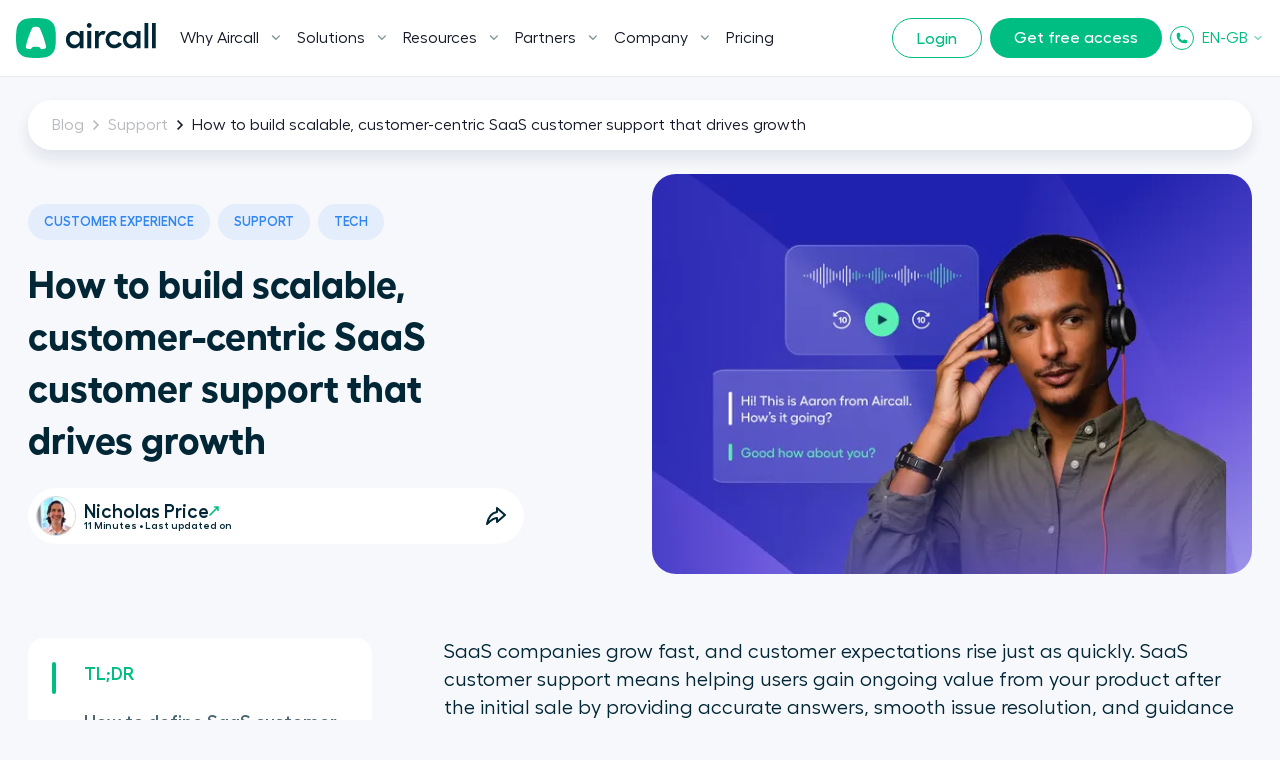

--- FILE ---
content_type: text/html; charset=utf-8
request_url: https://aircall.io/en-gb/blog/support/saas-customer-support/
body_size: 36937
content:
<!DOCTYPE html><html lang="en-gb" translate="no"><head><meta charSet="UTF-8" data-next-head=""/><meta name="viewport" content="width=device-width, initial-scale=1" data-next-head=""/><link rel="preconnect" href="https://app.storyblok.com" data-next-head=""/><link rel="preconnect" href="https://vercel.live" data-next-head=""/><meta name="robots" content="index,follow" data-next-head=""/><title data-next-head="">How to deliver 5-Star SaaS customer support in 2025 | Aircall</title><meta name="description" content="Build a customer-centric SaaS customer support system that grows with your business. Explore best practices, automation, and key success metrics." data-next-head=""/><link rel="icon" href="/favicon.ico" sizes="any" data-next-head=""/><link rel="icon" href="/favicon.svg" type="image/svg+xml" data-next-head=""/><link rel="apple-touch-icon" href="/apple-touch-icon.png" data-next-head=""/><link rel="apple-touch-icon" sizes="152x152" href="/apple-touch-icon-152x152.png" data-next-head=""/><link rel="apple-touch-icon" sizes="120x120" href="/apple-touch-icon-120x120.png" data-next-head=""/><link rel="manifest" href="/manifest.webmanifest" data-next-head=""/><link rel="canonical" href="https://aircall.io/en-gb/blog/support/saas-customer-support/" data-next-head=""/><link rel="alternate" href="https://aircall.io/blog/support/saas-customer-support/" hrefLang="en" data-next-head=""/><link rel="alternate" href="https://aircall.io/en-au/blog/support/saas-customer-support/" hrefLang="en-au" data-next-head=""/><link rel="alternate" href="https://aircall.io/es/blog/support/soporte-cliente-saas/" hrefLang="es" data-next-head=""/><link rel="alternate" href="https://aircall.io/fr/blog/support/support-client-saas/" hrefLang="fr" data-next-head=""/><link rel="alternate" href="https://aircall.io/de/blog/support/SaaS-Kundensupport/" hrefLang="de" data-next-head=""/><link rel="alternate" href="https://aircall.io/blog/support/saas-customer-support/" hrefLang="x-default" data-next-head=""/><meta property="og:site_name" content="Aircall" data-next-head=""/><meta property="og:title" content="How to deliver 5-Star SaaS customer support in 2025" data-next-head=""/><meta property="og:description" content="Build a customer-centric SaaS customer support system that grows with your business. Explore best practices, automation, and key success metrics." data-next-head=""/><meta property="og:url" content="https://aircall.io/en-gb/blog/support/saas-customer-support/" data-next-head=""/><meta property="og:type" content="website" data-next-head=""/><meta name="twitter:card" content="summary" data-next-head=""/><meta property="twitter:domain" content="aircall.io" data-next-head=""/><meta property="twitter:url" content="https://aircall.io/en-gb/blog/support/saas-customer-support/" data-next-head=""/><meta name="twitter:site" content="https://aircall.io/" data-next-head=""/><meta name="twitter:title" content="How to deliver 5-Star SaaS customer support in 2025" data-next-head=""/><meta name="twitter:description" content="Build a customer-centric SaaS customer support system that grows with your business. Explore best practices, automation, and key success metrics." data-next-head=""/><meta name="twitter:creator" content="@aircall" data-next-head=""/><meta property="og:image" content="https://a.storyblok.com/f/186009/1160x800/4bfebbcdc0/support-coaching-purple-header.png/m/1200x0" data-next-head=""/><meta name="twitter:image" content="https://a.storyblok.com/f/186009/1160x800/4bfebbcdc0/support-coaching-purple-header.png/m/1200x0" data-next-head=""/><meta name="google-site-verification" content="dsgQUIBnPS2UTNb5GlTcLXBFoQDOiJrsab6LdK6T_5Q" data-next-head=""/><link rel="preload" href="/_next/static/media/9e99ffb9b8dbe6b7-s.p.woff2" as="font" type="font/woff2" crossorigin="anonymous" data-next-font="size-adjust"/><link rel="preload" href="/_next/static/media/55258c5966971203-s.p.woff2" as="font" type="font/woff2" crossorigin="anonymous" data-next-font="size-adjust"/><link rel="preload" href="/_next/static/media/6614870b68f65553-s.p.woff2" as="font" type="font/woff2" crossorigin="anonymous" data-next-font="size-adjust"/><link rel="preload" href="/_next/static/media/f60f2cda370d4eb9-s.p.woff2" as="font" type="font/woff2" crossorigin="anonymous" data-next-font="size-adjust"/><link rel="preload" href="/_next/static/media/e9f89834d0cf63d9-s.p.woff2" as="font" type="font/woff2" crossorigin="anonymous" data-next-font="size-adjust"/><link rel="preload" href="/_next/static/media/fbfd6479f61fc99c-s.p.woff2" as="font" type="font/woff2" crossorigin="anonymous" data-next-font="size-adjust"/><link rel="preload" href="/_next/static/media/1917ffa3e603c1ce-s.p.woff2" as="font" type="font/woff2" crossorigin="anonymous" data-next-font="size-adjust"/><link rel="preload" href="/_next/static/media/7505d402b939e01d-s.p.woff2" as="font" type="font/woff2" crossorigin="anonymous" data-next-font="size-adjust"/><link rel="preload" href="/_next/static/media/0b7224382dba3c9f-s.p.woff2" as="font" type="font/woff2" crossorigin="anonymous" data-next-font="size-adjust"/><link rel="preload" href="/_next/static/media/22c7bb1eb6d2c4a3-s.p.otf" as="font" type="font/otf" crossorigin="anonymous" data-next-font="size-adjust"/><link rel="preload" href="/_next/static/media/ba3484ab53187dbd-s.p.otf" as="font" type="font/otf" crossorigin="anonymous" data-next-font="size-adjust"/><link rel="preload" href="/_next/static/media/2c2bcda81f7bf573-s.p.otf" as="font" type="font/otf" crossorigin="anonymous" data-next-font="size-adjust"/><link rel="preload" href="/_next/static/css/e6cd5b4df5957e80.css" as="style"/><link rel="preload" href="/_next/static/css/3f33f378e490ab47.css" as="style"/><link rel="preload" href="/_next/static/css/97633a4621b2b3b3.css" as="style"/><link rel="preload" href="/_next/static/css/c98c1b39682c2be2.css" as="style"/><script type="application/ld+json" data-next-head="">{"@context":"https://schema.org","@type":"BlogPosting","mainEntityOfPage":{"@type":"WebPage","@id":"https://aircall.io/en-gb/blog/support/saas-customer-support/"},"headline":"How to deliver 5-Star SaaS customer support in 2025 | Aircall","description":"Build a customer-centric SaaS customer support system that grows with your business. Explore best practices, automation, and key success metrics.","image":"https://a.storyblok.com/f/186009/1160x800/4bfebbcdc0/support-coaching-purple-header.png","author":{"@type":"Organization","name":"Aircall","url":"https://aircall.io/about-us/"},"publisher":{"@type":"Organization","name":"Aircall","logo":{"@type":"ImageObject","url":"https://a.storyblok.com/f/157376/x/1bac06a771/aircall-icon.svg"}},"datePublished":"2025-12-23T07:48:03.849Z","dateModified":"2025-12-23T07:48:03.849Z"}</script><script src="https://cdn.cookielaw.org/scripttemplates/otSDKStub.js" type="text/javascript" charSet="UTF-8" data-domain-script="82dadbd9-8712-4509-877a-801d8b3eda0b" data-dlayer-name="aircallDataLayer" data-document-language="true"></script><script>function OptanonWrapper() {
            if (typeof window !== 'undefined') {
              window['_cookieSystemLoadState'] = true;

              if (typeof window['_onCookieConsentUpdate'] === 'function') {
                window['_onCookieConsentUpdate']();
              }
            }
          }</script><input type="hidden" id="talon6" name="talon6" value="{&quot;version&quot;: 6, &quot;status&quot;: -1}"/><script src="/scripts/eHawkSetter.js" defer=""></script><script src="/scripts/EHawkTalon.js" defer=""></script><script>
                  window.lintrk = window.lintrk || function() {};

                  window.aircallDataLayer = window.aircallDataLayer || [];
                  function gtag(){aircallDataLayer.push(arguments);}
    
                  gtag('set', 'url_passthrough', true);
                  gtag('set', 'ads_data_redaction', true);

                  (function(w,d,s,l,i){w[l]=w[l]||[];w[l].push({'gtm.start':new Date().getTime(),event:'gtm.js'});var f=d.getElementsByTagName(s)[0],j=d.createElement(s),dl=l!='dataLayer'?'&l='+l:'';j.async=true;j.src='https://www.googletagmanager.com/gtm.js?id='+i+dl;f.parentNode.insertBefore(j,f);})(window,document,'script','aircallDataLayer','GTM-WVTT6R');
                </script><link rel="stylesheet" href="/_next/static/css/e6cd5b4df5957e80.css" data-n-g=""/><link rel="stylesheet" href="/_next/static/css/3f33f378e490ab47.css" data-n-p=""/><link rel="stylesheet" href="/_next/static/css/97633a4621b2b3b3.css" data-n-p=""/><link rel="stylesheet" href="/_next/static/css/c98c1b39682c2be2.css" data-n-p=""/><noscript data-n-css=""></noscript><script defer="" noModule="" src="/_next/static/chunks/polyfills-42372ed130431b0a.js"></script><script src="/_next/static/chunks/webpack-a47694aae8267e15.js" defer=""></script><script src="/_next/static/chunks/framework-cd94c5c9c8794ed2.js" defer=""></script><script src="/_next/static/chunks/main-76007df15c8e03e1.js" defer=""></script><script src="/_next/static/chunks/pages/_app-80f198c2ff6179ca.js" defer=""></script><script src="/_next/static/chunks/9864-e03388587e2a8a24.js" defer=""></script><script src="/_next/static/chunks/7333-a634d73b28c44bc1.js" defer=""></script><script src="/_next/static/chunks/5840-213bf3f4635e917b.js" defer=""></script><script src="/_next/static/chunks/2578-b846470e130da51e.js" defer=""></script><script src="/_next/static/chunks/7620-aab317eb1daf8435.js" defer=""></script><script src="/_next/static/chunks/pages/%5Blocale%5D/blog/%5Bcategory%5D/%5Bslug%5D-e42d48385c84dcb1.js" defer=""></script><script src="/_next/static/ElZRNozWxgUKtOaWF-vbi/_buildManifest.js" defer=""></script><script src="/_next/static/ElZRNozWxgUKtOaWF-vbi/_ssgManifest.js" defer=""></script></head><body class=""><noscript><iframe src="https://www.googletagmanager.com/ns.html?id=GTM-WVTT6R" height="0" width="0" style="display:none;visibility:hidden"></iframe></noscript><link rel="preload" as="image" href="/icons/play.svg"/><link rel="preload" as="image" imageSrcSet="https://a.storyblok.com/f/186009/1160x800/4bfebbcdc0/support-coaching-purple-header.png/m/48x0 48w,https://a.storyblok.com/f/186009/1160x800/4bfebbcdc0/support-coaching-purple-header.png/m/96x0 96w,https://a.storyblok.com/f/186009/1160x800/4bfebbcdc0/support-coaching-purple-header.png/m/192x0 192w,https://a.storyblok.com/f/186009/1160x800/4bfebbcdc0/support-coaching-purple-header.png/m/240x0 240w,https://a.storyblok.com/f/186009/1160x800/4bfebbcdc0/support-coaching-purple-header.png/m/320x0 320w,https://a.storyblok.com/f/186009/1160x800/4bfebbcdc0/support-coaching-purple-header.png/m/375x0 375w,https://a.storyblok.com/f/186009/1160x800/4bfebbcdc0/support-coaching-purple-header.png/m/425x0 425w,https://a.storyblok.com/f/186009/1160x800/4bfebbcdc0/support-coaching-purple-header.png/m/625x0 625w,https://a.storyblok.com/f/186009/1160x800/4bfebbcdc0/support-coaching-purple-header.png/m/769x0 769w,https://a.storyblok.com/f/186009/1160x800/4bfebbcdc0/support-coaching-purple-header.png/m/825x0 825w,https://a.storyblok.com/f/186009/1160x800/4bfebbcdc0/support-coaching-purple-header.png/m/1025x0 1025w,https://a.storyblok.com/f/186009/1160x800/4bfebbcdc0/support-coaching-purple-header.png/m/ 1160w" imageSizes="(min-width: 1224px) 600px,(min-width: 769px) 50vw, 100vw" fetchPriority="auto"/><div id="__next"><!--$--><!--/$--><span class="__variable_efdb1c __variable_80dcf6"><div class="theme-white" lang="en-gb"><header class="Navigation_Navigation__3rwa1"><nav class="Navigation_TopHeader__E0Fcw" aria-label="Secondary"><div class="Navigation_TopHeaderWrapper___AiF5"><button type="button" class="Navigation_TopHeaderCloseButton__WrKWs"><svg width="14" height="14" viewBox="0 0 24 24" fill="none" xmlns="http://www.w3.org/2000/svg"><path d="M18 6L6 18M6 6L18 18" stroke="currentColor" stroke-width="3" stroke-linecap="round" stroke-linejoin="round"></path></svg></button></div></nav><div class="wrapper relative"><div class="Navigation_HeaderMobileBottom___PoTH"><div class="Navigation_HeaderMobileBottomCtas__3uzdc"><button type="button" class="Navigation_Hmbg__mJJ6n" data-test="navigation-mobile-menu-toggle-button"><span aria-hidden="true"></span><span aria-hidden="true"></span></button><a target="_blank" class="btn btn--small btn--green Navigation_MobileCta__sfM0j" href="https://dashboard.aircall.io/">Login</a></div><a class="Navigation_Logo__9V6H6 Navigation_Mobile__c_HVm" data-test="navigation-logo-link-mobile" aria-label="Homepage" href="/en-gb/"><svg viewBox="0 0 140 40" xmlns="http://www.w3.org/2000/svg" fill="currentColor"><path d="M30.07.86C27.82.34 24.123 0 19.943 0c-4.18 0-7.878.34-10.127.86C5.33 1.804 1.799 5.346.858 9.844.338 12.1 0 15.808 0 20s.339 7.9.858 10.156c.941 4.498 4.473 8.04 8.958 8.984 2.25.52 5.947.86 10.127.86 4.18 0 7.878-.34 10.127-.86 4.485-.944 8.017-4.486 8.958-8.984.52-2.256.858-5.964.858-10.156s-.339-7.9-.858-10.156c-.941-4.498-4.473-8.04-8.958-8.984z" fill="#00BD82"></path><path d="M24.735 30.705a3.023 3.023 0 00-2.16-1.79c-.584-.135-1.546-.223-2.632-.223-1.087 0-2.049.088-2.633.224-.97.204-1.77.876-2.151 1.77-.133.31-.45.499-.786.468a28.05 28.05 0 01-.215-.02c-1.564-.157-2.793-.375-3.507-.629a1.27 1.27 0 01-.816-1.354c.121-1.632 1.11-5.454 2.586-9.816 1.688-4.987 3.454-9.024 4.25-9.811a1.71 1.71 0 01.681-.436c.523-.177 1.487-.296 2.59-.296 1.104 0 2.068.119 2.59.296l.009.003a1.711 1.711 0 01.674.433c.796.787 2.561 4.824 4.249 9.81 1.477 4.363 2.465 8.185 2.587 9.817 0 .013 0 .027.002.041l.002.015a6.196 6.196 0 01.004.108 1.27 1.27 0 01-.824 1.19c-.714.254-1.942.472-3.504.628l-.246.023a.74.74 0 01-.75-.45z" fill="#fff"></path><path fill-rule="evenodd" clip-rule="evenodd" d="M63.708 12.993h3.812v17.346h-3.812v-3.264c-1.19 2.079-3.233 3.272-5.887 3.272-4.424 0-7.964-3.885-7.964-8.69 0-4.806 3.54-8.657 7.964-8.657 2.654 0 4.696 1.193 5.887 3.272v-3.28zm57.064 0h3.812v17.346h-3.812v-3.264c-1.191 2.079-3.233 3.272-5.887 3.272-4.424 0-7.963-3.885-7.963-8.69 0-4.806 3.539-8.657 7.963-8.657 2.654 0 4.696 1.193 5.887 3.272v-3.28zm-62.05 13.729c2.893 0 5.071-2.181 5.071-5.078 0-2.863-2.178-5.044-5.07-5.044a5.036 5.036 0 00-5.071 5.044 5.044 5.044 0 005.07 5.078zm56.865 0c2.893 0 5.071-2.181 5.071-5.078 0-2.863-2.178-5.044-5.071-5.044a5.036 5.036 0 00-5.071 5.044 5.044 5.044 0 005.071 5.078zM73.227 5c1.327 0 2.45 1.125 2.45 2.42a2.464 2.464 0 01-2.45 2.453c-1.328 0-2.417-1.09-2.417-2.453C70.81 6.125 71.9 5 73.226 5zm-1.872 7.947h3.777v17.346h-3.777V12.947zm15.643.007c.728 0 1.428.108 1.934.3.297.114.56.239.763.345l-1.537 3.222a5.321 5.321 0 00-1.534-.22c-1.838 0-3.88 1.533-3.88 4.464v9.228h-3.777V12.947h3.777v2.734c.749-1.602 2.62-2.727 4.254-2.727zm18.972 12.78c-1.259 2.76-4.186 4.567-7.657 4.567-4.935 0-8.712-3.715-8.712-8.656 0-4.942 3.743-8.69 8.678-8.69 3.233 0 5.955 1.6 7.18 4.055l-3.199 1.806c-.68-1.33-2.178-2.215-3.981-2.215-2.859 0-4.935 2.18-4.935 5.044 0 2.828 2.11 5.01 4.969 5.01 1.939 0 3.539-.92 4.288-2.454l3.369 1.533zM132.196 5v25.293h-3.778V5h3.778zm7.612 0v25.293h-3.778V5h3.778z" fill="currentColor"></path></svg></a><div class="lang-selector_MenuLang__ryjVH regular lang-selector_RegularLinkHasChildren__4ouYV lang-selector theme-white"><button class="lang-selector_Link__AXYTs" data-test="lang-switcher-dropdown-toggle-button">EN-GB<svg width="12" height="12" viewBox="0 0 24 24" fill="none" xmlns="http://www.w3.org/2000/svg"><path d="M6 9L12 15L18 9" stroke="currentColor" stroke-width="2" stroke-linecap="round" stroke-linejoin="round"></path></svg></button><div class="lang-selector_LinkGroup__myCjP "><div class="lang-selector_LinkGroup__Display___XOEF lang-selector_RegularLinkChildren__DNorT$"><div class="theme-white"><ul class="lang-selector_LinkGroup__Items__IpXwf"><a class="lang-selector_SubLink__nQHnM" hrefLang="en" data-test="lang-switcher-dropdown-item-link-en" href="/blog/support/saas-customer-support/">English</a><a class="lang-selector_SubLink__nQHnM" hrefLang="en-au" data-test="lang-switcher-dropdown-item-link-en-au" href="/en-au/blog/support/saas-customer-support/">English (AU)</a><a class="lang-selector_SubLink__nQHnM" hrefLang="fr" data-test="lang-switcher-dropdown-item-link-fr" href="/fr/blog/support/support-client-saas/">Français</a><a class="lang-selector_SubLink__nQHnM" hrefLang="de" data-test="lang-switcher-dropdown-item-link-de" href="/de/blog/support/SaaS-Kundensupport/">Deutsch</a><a class="lang-selector_SubLink__nQHnM" hrefLang="es" data-test="lang-switcher-dropdown-item-link-es" href="/es/blog/support/soporte-cliente-saas/">Español</a></ul></div></div></div></div></div><nav class="Navigation_Nav__31obH" aria-label="Primary"><div><a class="Navigation_Logo__9V6H6 Navigation_Desktop__anW91" data-test="navigation-logo-link-desktop" aria-label="Homepage" href="/en-gb/"><svg viewBox="0 0 140 40" xmlns="http://www.w3.org/2000/svg" fill="currentColor"><path d="M30.07.86C27.82.34 24.123 0 19.943 0c-4.18 0-7.878.34-10.127.86C5.33 1.804 1.799 5.346.858 9.844.338 12.1 0 15.808 0 20s.339 7.9.858 10.156c.941 4.498 4.473 8.04 8.958 8.984 2.25.52 5.947.86 10.127.86 4.18 0 7.878-.34 10.127-.86 4.485-.944 8.017-4.486 8.958-8.984.52-2.256.858-5.964.858-10.156s-.339-7.9-.858-10.156c-.941-4.498-4.473-8.04-8.958-8.984z" fill="#00BD82"></path><path d="M24.735 30.705a3.023 3.023 0 00-2.16-1.79c-.584-.135-1.546-.223-2.632-.223-1.087 0-2.049.088-2.633.224-.97.204-1.77.876-2.151 1.77-.133.31-.45.499-.786.468a28.05 28.05 0 01-.215-.02c-1.564-.157-2.793-.375-3.507-.629a1.27 1.27 0 01-.816-1.354c.121-1.632 1.11-5.454 2.586-9.816 1.688-4.987 3.454-9.024 4.25-9.811a1.71 1.71 0 01.681-.436c.523-.177 1.487-.296 2.59-.296 1.104 0 2.068.119 2.59.296l.009.003a1.711 1.711 0 01.674.433c.796.787 2.561 4.824 4.249 9.81 1.477 4.363 2.465 8.185 2.587 9.817 0 .013 0 .027.002.041l.002.015a6.196 6.196 0 01.004.108 1.27 1.27 0 01-.824 1.19c-.714.254-1.942.472-3.504.628l-.246.023a.74.74 0 01-.75-.45z" fill="#fff"></path><path fill-rule="evenodd" clip-rule="evenodd" d="M63.708 12.993h3.812v17.346h-3.812v-3.264c-1.19 2.079-3.233 3.272-5.887 3.272-4.424 0-7.964-3.885-7.964-8.69 0-4.806 3.54-8.657 7.964-8.657 2.654 0 4.696 1.193 5.887 3.272v-3.28zm57.064 0h3.812v17.346h-3.812v-3.264c-1.191 2.079-3.233 3.272-5.887 3.272-4.424 0-7.963-3.885-7.963-8.69 0-4.806 3.539-8.657 7.963-8.657 2.654 0 4.696 1.193 5.887 3.272v-3.28zm-62.05 13.729c2.893 0 5.071-2.181 5.071-5.078 0-2.863-2.178-5.044-5.07-5.044a5.036 5.036 0 00-5.071 5.044 5.044 5.044 0 005.07 5.078zm56.865 0c2.893 0 5.071-2.181 5.071-5.078 0-2.863-2.178-5.044-5.071-5.044a5.036 5.036 0 00-5.071 5.044 5.044 5.044 0 005.071 5.078zM73.227 5c1.327 0 2.45 1.125 2.45 2.42a2.464 2.464 0 01-2.45 2.453c-1.328 0-2.417-1.09-2.417-2.453C70.81 6.125 71.9 5 73.226 5zm-1.872 7.947h3.777v17.346h-3.777V12.947zm15.643.007c.728 0 1.428.108 1.934.3.297.114.56.239.763.345l-1.537 3.222a5.321 5.321 0 00-1.534-.22c-1.838 0-3.88 1.533-3.88 4.464v9.228h-3.777V12.947h3.777v2.734c.749-1.602 2.62-2.727 4.254-2.727zm18.972 12.78c-1.259 2.76-4.186 4.567-7.657 4.567-4.935 0-8.712-3.715-8.712-8.656 0-4.942 3.743-8.69 8.678-8.69 3.233 0 5.955 1.6 7.18 4.055l-3.199 1.806c-.68-1.33-2.178-2.215-3.981-2.215-2.859 0-4.935 2.18-4.935 5.044 0 2.828 2.11 5.01 4.969 5.01 1.939 0 3.539-.92 4.288-2.454l3.369 1.533zM132.196 5v25.293h-3.778V5h3.778zm7.612 0v25.293h-3.778V5h3.778z" fill="currentColor"></path></svg></a></div><ul class="Navigation_Menu__Fish5"><li class="menu-link_MenuLink__MYgrE theme-white has-children" data-test="navigation-item-desktop-0"><button class="menu-link_Link__w8ROP"><span>Why Aircall </span><svg width="10" height="6" viewBox="0 0 10 6" fill="none" xmlns="http://www.w3.org/2000/svg"><path d="M4.90391 3.38684L8.24357 0.0471853L9.19486 0.99848L4.89716 5.28943L0.603516 0.991734L1.55481 0.0336914L4.90391 3.38684Z" fill="#80939A"></path></svg></button><div class="menu-link_LinkGroup__TH3T7"><div class="menu-link_LinkGroup__Display__qMWHz undefined"><div class="theme-light theme-has-video"><span class="menu-link_Title__L6JnR semiBold">What is Aircall</span><div class="menu-link_Subtitle__qkFcP 
          
        "><p class="x-small-txt">Business phone features built for a better kind of conversation</p></div><a class="menu-link_VideoThumbnail___VW7t videoLink" href="/en-gb/what-is-aircall/?openvideopopup"><div class="menu-link_VideoThumbnailBlock__NZzZ3"><div class="ResponsiveImg_Component__CdqlS"><img src="https://a.storyblok.com/f/157376/1920x1097/ec2b8abdf6/what-is-aircall-thumbnail.png/m/" srcSet="https://a.storyblok.com/f/157376/1920x1097/ec2b8abdf6/what-is-aircall-thumbnail.png/m/48x0 48w,https://a.storyblok.com/f/157376/1920x1097/ec2b8abdf6/what-is-aircall-thumbnail.png/m/96x0 96w,https://a.storyblok.com/f/157376/1920x1097/ec2b8abdf6/what-is-aircall-thumbnail.png/m/192x0 192w,https://a.storyblok.com/f/157376/1920x1097/ec2b8abdf6/what-is-aircall-thumbnail.png/m/240x0 240w,https://a.storyblok.com/f/157376/1920x1097/ec2b8abdf6/what-is-aircall-thumbnail.png/m/320x0 320w,https://a.storyblok.com/f/157376/1920x1097/ec2b8abdf6/what-is-aircall-thumbnail.png/m/375x0 375w,https://a.storyblok.com/f/157376/1920x1097/ec2b8abdf6/what-is-aircall-thumbnail.png/m/425x0 425w,https://a.storyblok.com/f/157376/1920x1097/ec2b8abdf6/what-is-aircall-thumbnail.png/m/625x0 625w,https://a.storyblok.com/f/157376/1920x1097/ec2b8abdf6/what-is-aircall-thumbnail.png/m/769x0 769w,https://a.storyblok.com/f/157376/1920x1097/ec2b8abdf6/what-is-aircall-thumbnail.png/m/825x0 825w,https://a.storyblok.com/f/157376/1920x1097/ec2b8abdf6/what-is-aircall-thumbnail.png/m/1025x0 1025w,https://a.storyblok.com/f/157376/1920x1097/ec2b8abdf6/what-is-aircall-thumbnail.png/m/1280x0 1280w,https://a.storyblok.com/f/157376/1920x1097/ec2b8abdf6/what-is-aircall-thumbnail.png/m/1440x0 1440w,https://a.storyblok.com/f/157376/1920x1097/ec2b8abdf6/what-is-aircall-thumbnail.png/m/ 1920w" alt="What is Aircall Video" width="1920" height="1097" loading="lazy" fetchPriority="auto" sizes="400px" class="ResponsiveImg_Fit__nsV7w"/><div style="padding-bottom:57.13%"></div></div><div class="menu-link_VideoThumbnail__Play__C58eV"><img src="/icons/play.svg" alt="Play"/></div></div></a><ul class="menu-link_LinkGroup__Items__sGnN_ "></ul><div class="menu-link_Footer__q3I5L"><a class="link link--small" href="/en-gb/what-is-aircall/">Discover more</a></div></div><div class="theme-white "><span class="menu-link_Title__L6JnR semiBold hide-mobile">Why Aircall</span><div class="menu-link_Subtitle__qkFcP 
           hide-mobile
        "></div><ul class="menu-link_LinkGroup__Items__sGnN_ "><li><a class="menu-link_SubLink__20DQx " href="/en-gb/product-overview/"><span>Product Overview</span></a></li><li><a class="menu-link_SubLink__20DQx " href="/en-gb/quality-and-reliability/"><span>Quality and Reliability </span></a></li><li><a class="menu-link_SubLink__20DQx " href="/en-gb/customer-stories/"><span>Customer Success Stories</span></a></li></ul><div class="menu-link_Footer__q3I5L"><a class="link link--small" href="/en-gb/get-started/">Get free access</a></div></div><div class="theme-light "><span class="menu-link_Title__L6JnR semiBold">App Marketplace</span><div class="menu-link_Subtitle__qkFcP 
          
        "></div><ul class="menu-link_LinkGroup__Items__sGnN_ menu-link_ManyLinks__FWOGm display-grid"><li><a class="menu-link_SubLink__20DQx has-icon" href="/en-gb/call-center-software-integrations/salesforce/"><div class="ResponsiveImg_Component__CdqlS menu-link_Icon__XKY5M"><img src="https://a.storyblok.com/f/157376/x/52d1a34770/salesforce_blue.svg" alt="Salesforce " loading="lazy" fetchPriority="auto"/></div><span>Salesforce </span></a></li><li><a class="menu-link_SubLink__20DQx has-icon" href="/en-gb/call-center-software-integrations/hubspot/"><div class="ResponsiveImg_Component__CdqlS menu-link_Icon__XKY5M"><img src="https://a.storyblok.com/f/157376/256x256/2abdb5fce3/hubspot.svg" alt="HubSpot " loading="lazy" fetchPriority="auto" width="256" height="256"/></div><span>HubSpot </span></a></li><li><a class="menu-link_SubLink__20DQx has-icon" href="/en-gb/call-center-software-integrations/intercom/"><div class="ResponsiveImg_Component__CdqlS menu-link_Icon__XKY5M"><img src="https://a.storyblok.com/f/157376/x/2a5d2edee5/intercom.svg" alt="Intercom " loading="lazy" fetchPriority="auto"/></div><span>Intercom </span></a></li><li><a class="menu-link_SubLink__20DQx has-icon" href="/en-gb/call-center-software-integrations/zendesk/"><div class="ResponsiveImg_Component__CdqlS menu-link_Icon__XKY5M"><img src="https://a.storyblok.com/f/157376/x/bc904e7890/zendesk.svg" alt="Zendesk" loading="lazy" fetchPriority="auto"/></div><span>Zendesk</span></a></li><li><a class="menu-link_SubLink__20DQx has-icon" href="/en-gb/call-center-software-integrations/pipedrive/"><div class="ResponsiveImg_Component__CdqlS menu-link_Icon__XKY5M"><img src="https://a.storyblok.com/f/157376/x/d05c386fee/pipedrive.svg" alt="Pipedrive" loading="lazy" fetchPriority="auto"/></div><span>Pipedrive</span></a></li><li><a class="menu-link_SubLink__20DQx has-icon" href="/en-gb/call-center-software-integrations/microsoft-dynamics-crm/"><div class="ResponsiveImg_Component__CdqlS menu-link_Icon__XKY5M"><img src="https://a.storyblok.com/f/157376/x/a7644c32ef/microsoft-dyn.svg" alt="MS Dynamics" loading="lazy" fetchPriority="auto"/></div><span>MS Dynamics</span></a></li></ul><div class="menu-link_Footer__q3I5L"><a class="link link--small" href="/en-gb/call-center-software-integrations/">Discover our 100+ integrations</a></div></div></div><div class="menu-link_LinkGroup__Footer__yCpk1"><div><span class="menu-link_FooterTitle__r9aZO mb1 semiBold">Level up team performance with AI Assist</span><p class="x-small-txt fade--70">Drive sales and customer support results with AI-powered conversation intelligence.</p></div><a class="link link--small link--white" href="/en-gb/products/ai/">Learn more</a></div></div></li><li class="menu-link_MenuLink__MYgrE theme-white has-children" data-test="navigation-item-desktop-1"><button class="menu-link_Link__w8ROP"><span>Solutions</span><svg width="10" height="6" viewBox="0 0 10 6" fill="none" xmlns="http://www.w3.org/2000/svg"><path d="M4.90391 3.38684L8.24357 0.0471853L9.19486 0.99848L4.89716 5.28943L0.603516 0.991734L1.55481 0.0336914L4.90391 3.38684Z" fill="#80939A"></path></svg></button><div class="menu-link_LinkGroup__TH3T7"><div class="menu-link_LinkGroup__Display__qMWHz undefined menu-link_LinkGroup__DisplayColumn__C7a1h"><div class="theme-white "><span class="menu-link_Title__L6JnR semiBold">By Team</span><div class="menu-link_Subtitle__qkFcP 
          
        "></div><ul class="menu-link_LinkGroup__Items__sGnN_ "><li><a class="menu-link_SubLink__20DQx has-icon" href="/en-gb/outbound-call-center-software/"><div class="ResponsiveImg_Component__CdqlS menu-link_Icon__XKY5M hide-mobile"><img src="https://a.storyblok.com/f/157376/x/5a43550761/messaging.svg" alt="Sales " loading="lazy" fetchPriority="auto"/></div><span>Sales </span></a></li><li><a class="menu-link_SubLink__20DQx has-icon" href="/en-gb/solution/team/it-operations/"><div class="ResponsiveImg_Component__CdqlS menu-link_Icon__XKY5M hide-mobile"><img src="https://a.storyblok.com/f/157376/x/af7c05ff08/globe.svg" alt="IT &amp; Operations" loading="lazy" fetchPriority="auto"/></div><span>IT &amp; Operations</span></a></li><li><a class="menu-link_SubLink__20DQx has-icon" href="/en-gb/inbound-call-center-software/"><div class="ResponsiveImg_Component__CdqlS menu-link_Icon__XKY5M hide-mobile"><img src="https://a.storyblok.com/f/157376/x/2a2ee43bac/headset.svg" alt="Customer Service &amp; Support" loading="lazy" fetchPriority="auto"/></div><span>Customer Service &amp; Support</span></a></li></ul></div><div class="theme-light "><span class="menu-link_Title__L6JnR semiBold">By Business size</span><div class="menu-link_Subtitle__qkFcP 
          
        "></div><ul class="menu-link_LinkGroup__Items__sGnN_ "><li><a class="menu-link_SubLink__20DQx has-icon" href="/en-gb/solution/business-size/small-businesses/"><div class="ResponsiveImg_Component__CdqlS menu-link_Icon__XKY5M hide-mobile"><img src="https://a.storyblok.com/f/157376/x/d3af441a03/small-business.svg" alt="Small Businesses" loading="lazy" fetchPriority="auto"/></div><span>Small Businesses</span></a></li><li><a class="menu-link_SubLink__20DQx has-icon" href="/en-gb/solution/business-size/medium-large-businesses/"><div class="ResponsiveImg_Component__CdqlS menu-link_Icon__XKY5M hide-mobile"><img src="https://a.storyblok.com/f/157376/x/ebaa73aa8a/business-bag.svg" alt="Medium &amp; Large Businesses" loading="lazy" fetchPriority="auto"/></div><span>Medium &amp; Large Businesses</span></a></li></ul></div><div class="theme-light "><span class="menu-link_Title__L6JnR semiBold">Top uses</span><div class="menu-link_Subtitle__qkFcP 
          
        "></div><ul class="menu-link_LinkGroup__Items__sGnN_ "><li><a class="menu-link_SubLink__20DQx has-icon" href="/en-gb/call-center-software/"><div class="ResponsiveImg_Component__CdqlS menu-link_Icon__XKY5M hide-mobile"><img src="https://a.storyblok.com/f/157376/x/31cd15b5dc/call.svg" alt="Call Center " loading="lazy" fetchPriority="auto"/></div><span>Call Center </span></a></li><li><a class="menu-link_SubLink__20DQx has-icon" href="/en-gb/business-phone-system/"><div class="ResponsiveImg_Component__CdqlS menu-link_Icon__XKY5M hide-mobile"><img src="https://a.storyblok.com/f/157376/x/cfcdf63dfd/pad.svg" alt="Phone System " loading="lazy" fetchPriority="auto"/></div><span>Phone System </span></a></li><li><a class="menu-link_SubLink__20DQx has-icon" href="/en-gb/products/ai/voice-agent/"><div class="ResponsiveImg_Component__CdqlS menu-link_Icon__XKY5M hide-mobile"><img src="https://a.storyblok.com/f/157376/40x40/1a7150c72b/ai-voice-agent.svg" alt="AI Voice Agent" loading="lazy" fetchPriority="auto" width="40" height="40"/></div><span>AI Voice Agent</span></a></li><li><a class="menu-link_SubLink__20DQx has-icon" href="/en-gb/products/ai/"><div class="ResponsiveImg_Component__CdqlS menu-link_Icon__XKY5M hide-mobile"><img src="https://a.storyblok.com/f/157376/40x40/6149f145bb/ai-solution-icon-1.svg" alt="AI Assist" loading="lazy" fetchPriority="auto" width="40" height="40"/></div><span>AI Assist</span></a></li></ul></div><div class="theme-white "><span class="menu-link_Title__L6JnR semiBold">By Industry</span><div class="menu-link_Subtitle__qkFcP 
          
        "></div><ul class="menu-link_LinkGroup__Items__sGnN_ "><li><a class="menu-link_SubLink__20DQx has-icon" href="/en-gb/solution/industry/education-e-learning/"><div class="ResponsiveImg_Component__CdqlS menu-link_Icon__XKY5M hide-mobile"><img src="https://a.storyblok.com/f/157376/x/af983b3087/ribbon.svg" alt="Education &amp; E-learning" loading="lazy" fetchPriority="auto"/></div><span>Education &amp; E-learning</span></a></li><li><a class="menu-link_SubLink__20DQx has-icon" href="/en-gb/solution/industry/financial-services/"><div class="ResponsiveImg_Component__CdqlS menu-link_Icon__XKY5M hide-mobile"><img src="https://a.storyblok.com/f/157376/x/c4c5f4e187/card.svg" alt="Financial Services " loading="lazy" fetchPriority="auto"/></div><span>Financial Services </span></a></li><li><a class="menu-link_SubLink__20DQx has-icon" href="/en-gb/solution/industry/healthcare/"><div class="ResponsiveImg_Component__CdqlS menu-link_Icon__XKY5M hide-mobile"><img src="https://a.storyblok.com/f/157376/x/f8c70d784d/heart.svg" alt="Healthcare " loading="lazy" fetchPriority="auto"/></div><span>Healthcare </span></a></li><li><a class="menu-link_SubLink__20DQx has-icon" href="/en-gb/solution/industry/advertising-marketing/"><div class="ResponsiveImg_Component__CdqlS menu-link_Icon__XKY5M hide-mobile"><img src="https://a.storyblok.com/f/157376/x/6971c0d71f/marketing.svg" alt="Marketing &amp; Advertising" loading="lazy" fetchPriority="auto"/></div><span>Marketing &amp; Advertising</span></a></li></ul><div class="menu-link_Footer__q3I5L"><a class="link link--small" href="/en-gb/solution/industries/">Discover more industries</a></div></div></div><div class="menu-link_LinkGroup__Footer__yCpk1"><div><span class="menu-link_FooterTitle__r9aZO mb1 semiBold">Book an Aircall demo today! </span><p class="x-small-txt fade--70">Discover &amp; access advanced features </p></div><a class="link link--small link--white" href="/en-gb/get-started/">Get free access</a></div></div></li><li class="menu-link_MenuLink__MYgrE theme-white has-children" data-test="navigation-item-desktop-2"><button class="menu-link_Link__w8ROP"><span>Resources </span><svg width="10" height="6" viewBox="0 0 10 6" fill="none" xmlns="http://www.w3.org/2000/svg"><path d="M4.90391 3.38684L8.24357 0.0471853L9.19486 0.99848L4.89716 5.28943L0.603516 0.991734L1.55481 0.0336914L4.90391 3.38684Z" fill="#80939A"></path></svg></button><div class="menu-link_LinkGroup__TH3T7"><div class="menu-link_LinkGroup__Display__qMWHz undefined"><div class="theme-white "><span class="menu-link_Title__L6JnR semiBold">Product </span><div class="menu-link_Subtitle__qkFcP 
          
        "></div><ul class="menu-link_LinkGroup__Items__sGnN_ "><li><a class="menu-link_SubLink__20DQx has-icon" href="/en-gb/download/"><div class="ResponsiveImg_Component__CdqlS menu-link_Icon__XKY5M hide-mobile"><img src="https://a.storyblok.com/f/157376/x/0590079a27/aircall.svg" alt="Download" loading="lazy" fetchPriority="auto"/></div><span>Download</span></a></li><li><a target="_blank" class="menu-link_SubLink__20DQx has-icon" href="https://developer.aircall.io/"><div class="ResponsiveImg_Component__CdqlS menu-link_Icon__XKY5M hide-mobile"><img src="https://a.storyblok.com/f/157376/x/bae85d7929/code.svg" alt="API Documentation" loading="lazy" fetchPriority="auto"/></div><span>API Documentation</span></a></li><li><a target="_blank" class="menu-link_SubLink__20DQx has-icon" href="https://support.aircall.io/en-gb/categories/29440084163869"><div class="ResponsiveImg_Component__CdqlS menu-link_Icon__XKY5M hide-mobile"><img src="https://a.storyblok.com/f/157376/x/a72a62c47e/notification.svg" alt="Product update" loading="lazy" fetchPriority="auto"/></div><span>Product update</span></a></li><li><a class="menu-link_SubLink__20DQx has-icon" href="/en-gb/legal/"><div class="ResponsiveImg_Component__CdqlS menu-link_Icon__XKY5M hide-mobile"><img src="https://a.storyblok.com/f/157376/x/dca52760ed/tag.svg" alt="Legal" loading="lazy" fetchPriority="auto"/></div><span>Legal</span></a></li></ul></div><div class="theme-white "><span class="menu-link_Title__L6JnR semiBold">Learning </span><div class="menu-link_Subtitle__qkFcP 
          
        "></div><ul class="menu-link_LinkGroup__Items__sGnN_ "><li><a class="menu-link_SubLink__20DQx has-icon" href="/en-gb/guides/"><div class="ResponsiveImg_Component__CdqlS menu-link_Icon__XKY5M hide-mobile"><img src="https://a.storyblok.com/f/157376/x/171058cd5d/template.svg" alt="Guides " loading="lazy" fetchPriority="auto"/></div><span>Guides </span></a></li><li><a class="menu-link_SubLink__20DQx has-icon" href="/en-gb/faq/voip/"><div class="ResponsiveImg_Component__CdqlS menu-link_Icon__XKY5M hide-mobile"><img src="https://a.storyblok.com/f/157376/x/1d0163ed2b/folder.svg" alt="VoIP Documentation " loading="lazy" fetchPriority="auto"/></div><span>VoIP Documentation </span></a></li><li><a class="menu-link_SubLink__20DQx has-icon" href="/en-gb/glossary/"><div class="ResponsiveImg_Component__CdqlS menu-link_Icon__XKY5M hide-mobile"><img src="https://a.storyblok.com/f/157376/x/076f81093f/info.svg" alt="Glossary " loading="lazy" fetchPriority="auto"/></div><span>Glossary </span></a></li><li><a target="_blank" class="menu-link_SubLink__20DQx has-icon" href="https://learn.aircall.io/?utm_source=aircall-website&amp;utm_medium=nav-link&amp;utm_campaign=learning-lab-linking"><div class="ResponsiveImg_Component__CdqlS menu-link_Icon__XKY5M hide-mobile"><img src="https://a.storyblok.com/f/157376/x/51370492f8/assign.svg" alt="Aircall Learning Lab" loading="lazy" fetchPriority="auto"/></div><span>Aircall Learning Lab</span></a></li><li><button class="menu-link_SubLink__20DQx has-icon is-obfuscated"><div class="ResponsiveImg_Component__CdqlS menu-link_Icon__XKY5M hide-mobile"><img src="https://a.storyblok.com/f/157376/x/69a3bad617/home.svg" alt="Help Center" loading="lazy" fetchPriority="auto"/></div><span>Help Center</span></button></li><li><a class="menu-link_SubLink__20DQx has-icon" href="/en-gb/on-demand/"><div class="ResponsiveImg_Component__CdqlS menu-link_Icon__XKY5M hide-mobile"><img src="https://a.storyblok.com/f/157376/x/f959f08850/play.svg" alt="Videos" loading="lazy" fetchPriority="auto"/></div><span>Videos</span></a></li></ul></div><div class="theme-dark "><span class="menu-link_Title__L6JnR semiBold">Blog </span><div class="menu-link_Subtitle__qkFcP 
          
        "></div><ul class="menu-link_LinkGroup__Items__sGnN_ "><li><a class="menu-link_SubLink__20DQx " href="/en-gb/blog/customer-happiness/"><span>Customer Happiness</span></a></li><li><a class="menu-link_SubLink__20DQx " href="/en-gb/blog/call-center/"><span>Call Center</span></a></li><li><a class="menu-link_SubLink__20DQx " href="/en-gb/blog/support/"><span>Support</span></a></li><li><a class="menu-link_SubLink__20DQx " href="/en-gb/blog/sales/"><span>Sales </span></a></li><li><a class="menu-link_SubLink__20DQx " href="/en-gb/blog/tech/"><span>Tech</span></a></li></ul><div class="menu-link_Footer__q3I5L"><a class="link link--small" href="/en-gb/blog/">Discover our Blog</a></div></div></div><div class="menu-link_LinkGroup__Footer__yCpk1"><div><span class="menu-link_FooterTitle__r9aZO mb1 semiBold">Hub of Content and Resources</span></div><a class="link link--small link--white" href="/en-gb/sales-hub/">Sales Content Hub and Resources</a></div></div></li><li class="menu-link_MenuLink__MYgrE theme-white has-children" data-test="navigation-item-desktop-3"><button class="menu-link_Link__w8ROP"><span>Partners</span><svg width="10" height="6" viewBox="0 0 10 6" fill="none" xmlns="http://www.w3.org/2000/svg"><path d="M4.90391 3.38684L8.24357 0.0471853L9.19486 0.99848L4.89716 5.28943L0.603516 0.991734L1.55481 0.0336914L4.90391 3.38684Z" fill="#80939A"></path></svg></button><div class="menu-link_LinkGroup__TH3T7"><div class="menu-link_LinkGroup__Display__qMWHz"><div class="theme-white "><span class="menu-link_Title__L6JnR semiBold hide-mobile">Partners</span><div class="menu-link_Subtitle__qkFcP 
           hide-mobile
        "></div><ul class="menu-link_LinkGroup__Items__sGnN_ "><li><a class="menu-link_SubLink__20DQx has-icon" href="/en-gb/partners/technology/"><div class="ResponsiveImg_Component__CdqlS menu-link_Icon__XKY5M hide-mobile"><img src="https://a.storyblok.com/f/157376/x/0d18dbc183/icon-messaging.svg" alt="Integration Partners" loading="lazy" fetchPriority="auto"/></div><span>Integration Partners</span></a></li><li><a class="menu-link_SubLink__20DQx has-icon" href="/en-gb/partners/"><div class="ResponsiveImg_Component__CdqlS menu-link_Icon__XKY5M hide-mobile"><img src="https://a.storyblok.com/f/157376/x/55f2ace8b9/icon-gear.svg" alt="Channel Partner" loading="lazy" fetchPriority="auto"/></div><span>Channel Partner</span></a></li><li><a class="menu-link_SubLink__20DQx has-icon" href="https://aircall.io/en-gb/en-gb/partner-services/"><div class="ResponsiveImg_Component__CdqlS menu-link_Icon__XKY5M hide-mobile"><img src="https://a.storyblok.com/f/157376/24x24/26c7d671fc/partner.svg" alt="Trusted Service Providers" loading="lazy" fetchPriority="auto" width="24" height="24"/></div><span>Trusted Service Providers</span></a></li><li><a class="menu-link_SubLink__20DQx has-icon" href="/en-gb/partner-stories/"><div class="ResponsiveImg_Component__CdqlS menu-link_Icon__XKY5M hide-mobile"><img src="https://a.storyblok.com/f/157376/x/b203a7701d/star-icon.svg" alt="Partner Stories" loading="lazy" fetchPriority="auto"/></div><span>Partner Stories</span></a></li></ul></div></div><div class="menu-link_LinkGroup__Footer__yCpk1 unused"></div></div></li><li class="menu-link_MenuLink__MYgrE theme-white has-children" data-test="navigation-item-desktop-4"><button class="menu-link_Link__w8ROP"><span>Company</span><svg width="10" height="6" viewBox="0 0 10 6" fill="none" xmlns="http://www.w3.org/2000/svg"><path d="M4.90391 3.38684L8.24357 0.0471853L9.19486 0.99848L4.89716 5.28943L0.603516 0.991734L1.55481 0.0336914L4.90391 3.38684Z" fill="#80939A"></path></svg></button><div class="menu-link_LinkGroup__TH3T7"><div class="menu-link_LinkGroup__Display__qMWHz"><div class="theme-white "><span class="menu-link_Title__L6JnR semiBold">Aircall</span><div class="menu-link_Subtitle__qkFcP 
          
        "></div><ul class="menu-link_LinkGroup__Items__sGnN_ "><li><a class="menu-link_SubLink__20DQx has-icon" href="/en-gb/about-us/"><div class="ResponsiveImg_Component__CdqlS menu-link_Icon__XKY5M hide-mobile"><img src="https://a.storyblok.com/f/157376/x/b49272a5df/aircall-icon.svg" alt="About us" loading="lazy" fetchPriority="auto"/></div><span>About us</span></a></li><li><a class="menu-link_SubLink__20DQx has-icon" href="/en-gb/brand/"><div class="ResponsiveImg_Component__CdqlS menu-link_Icon__XKY5M hide-mobile"><img src="https://a.storyblok.com/f/157376/x/b203a7701d/star-icon.svg" alt="Brand" loading="lazy" fetchPriority="auto"/></div><span>Brand</span></a></li></ul></div><div class="theme-white "><span class="menu-link_Title__L6JnR semiBold">Life at Aircall</span><div class="menu-link_Subtitle__qkFcP 
          
        "></div><ul class="menu-link_LinkGroup__Items__sGnN_ "><li><a class="menu-link_SubLink__20DQx has-icon" href="/en-gb/careers/"><div class="ResponsiveImg_Component__CdqlS menu-link_Icon__XKY5M hide-mobile"><img src="https://a.storyblok.com/f/157376/x/660bfead03/newuser-icon.svg" alt="Careers" loading="lazy" fetchPriority="auto"/></div><span>Careers</span></a></li><li><a class="menu-link_SubLink__20DQx has-icon" href="/en-gb/events/"><div class="ResponsiveImg_Component__CdqlS menu-link_Icon__XKY5M hide-mobile"><img src="https://a.storyblok.com/f/157376/x/b022041aa4/megaphone-icon.svg" alt="Events" loading="lazy" fetchPriority="auto"/></div><span>Events</span></a></li><li><a class="menu-link_SubLink__20DQx has-icon" href="/en-gb/press-room/"><div class="ResponsiveImg_Component__CdqlS menu-link_Icon__XKY5M hide-mobile"><img src="https://a.storyblok.com/f/157376/x/f9bf3461f7/note-icon.svg" alt="Press" loading="lazy" fetchPriority="auto"/></div><span>Press</span></a></li></ul></div></div><div class="menu-link_LinkGroup__Footer__yCpk1 unused"></div></div></li><li class="menu-link_MenuLink__MYgrE theme-white" data-test="navigation-item-desktop-5"><a class="menu-link_Link__w8ROP is-link" tabindex="0" href="/en-gb/pricing/">Pricing</a></li></ul><ul class="Navigation_Menu__Fish5 only-mobile"><li class="menu-link_MenuLink__MYgrE theme-white has-children" data-test="navigation-item-mobile-0"><button class="menu-link_Link__w8ROP"><span>Why Aircall </span><svg width="10" height="6" viewBox="0 0 10 6" fill="none" xmlns="http://www.w3.org/2000/svg"><path d="M4.90391 3.38684L8.24357 0.0471853L9.19486 0.99848L4.89716 5.28943L0.603516 0.991734L1.55481 0.0336914L4.90391 3.38684Z" fill="#80939A"></path></svg></button><div class="menu-link_LinkGroup__TH3T7"><div class="menu-link_LinkGroup__Display__qMWHz undefined"><div class="theme-light theme-has-video"><span class="menu-link_Title__L6JnR semiBold">What is Aircall</span><div class="menu-link_Subtitle__qkFcP 
          
        "><p class="x-small-txt">Business phone features built for a better kind of conversation</p></div><a class="menu-link_VideoThumbnail___VW7t videoLink" href="/en-gb/what-is-aircall/?openvideopopup"><div class="menu-link_VideoThumbnailBlock__NZzZ3"><div class="ResponsiveImg_Component__CdqlS"><img src="https://a.storyblok.com/f/157376/1920x1097/ec2b8abdf6/what-is-aircall-thumbnail.png/m/" srcSet="https://a.storyblok.com/f/157376/1920x1097/ec2b8abdf6/what-is-aircall-thumbnail.png/m/48x0 48w,https://a.storyblok.com/f/157376/1920x1097/ec2b8abdf6/what-is-aircall-thumbnail.png/m/96x0 96w,https://a.storyblok.com/f/157376/1920x1097/ec2b8abdf6/what-is-aircall-thumbnail.png/m/192x0 192w,https://a.storyblok.com/f/157376/1920x1097/ec2b8abdf6/what-is-aircall-thumbnail.png/m/240x0 240w,https://a.storyblok.com/f/157376/1920x1097/ec2b8abdf6/what-is-aircall-thumbnail.png/m/320x0 320w,https://a.storyblok.com/f/157376/1920x1097/ec2b8abdf6/what-is-aircall-thumbnail.png/m/375x0 375w,https://a.storyblok.com/f/157376/1920x1097/ec2b8abdf6/what-is-aircall-thumbnail.png/m/425x0 425w,https://a.storyblok.com/f/157376/1920x1097/ec2b8abdf6/what-is-aircall-thumbnail.png/m/625x0 625w,https://a.storyblok.com/f/157376/1920x1097/ec2b8abdf6/what-is-aircall-thumbnail.png/m/769x0 769w,https://a.storyblok.com/f/157376/1920x1097/ec2b8abdf6/what-is-aircall-thumbnail.png/m/825x0 825w,https://a.storyblok.com/f/157376/1920x1097/ec2b8abdf6/what-is-aircall-thumbnail.png/m/1025x0 1025w,https://a.storyblok.com/f/157376/1920x1097/ec2b8abdf6/what-is-aircall-thumbnail.png/m/1280x0 1280w,https://a.storyblok.com/f/157376/1920x1097/ec2b8abdf6/what-is-aircall-thumbnail.png/m/1440x0 1440w,https://a.storyblok.com/f/157376/1920x1097/ec2b8abdf6/what-is-aircall-thumbnail.png/m/ 1920w" alt="What is Aircall Video" width="1920" height="1097" loading="lazy" fetchPriority="auto" sizes="400px" class="ResponsiveImg_Fit__nsV7w"/><div style="padding-bottom:57.13%"></div></div><div class="menu-link_VideoThumbnail__Play__C58eV"><img src="/icons/play.svg" alt="Play"/></div></div></a><ul class="menu-link_LinkGroup__Items__sGnN_ "></ul><div class="menu-link_Footer__q3I5L"><a class="link link--small" href="/en-gb/what-is-aircall/">Discover more</a></div></div><div class="theme-white "><span class="menu-link_Title__L6JnR semiBold hide-mobile">Why Aircall</span><div class="menu-link_Subtitle__qkFcP 
           hide-mobile
        "></div><ul class="menu-link_LinkGroup__Items__sGnN_ "><li><a class="menu-link_SubLink__20DQx " href="/en-gb/product-overview/"><span>Product Overview</span></a></li><li><a class="menu-link_SubLink__20DQx " href="/en-gb/quality-and-reliability/"><span>Quality and Reliability </span></a></li><li><a class="menu-link_SubLink__20DQx " href="/en-gb/customer-stories/"><span>Customer Success Stories</span></a></li></ul><div class="menu-link_Footer__q3I5L"><a class="link link--small" href="/en-gb/get-started/">Get free access</a></div></div><div class="theme-light "><span class="menu-link_Title__L6JnR semiBold">App Marketplace</span><div class="menu-link_Subtitle__qkFcP 
          
        "></div><ul class="menu-link_LinkGroup__Items__sGnN_ menu-link_ManyLinks__FWOGm display-grid"><li><a class="menu-link_SubLink__20DQx has-icon" href="/en-gb/call-center-software-integrations/salesforce/"><div class="ResponsiveImg_Component__CdqlS menu-link_Icon__XKY5M"><img src="https://a.storyblok.com/f/157376/x/52d1a34770/salesforce_blue.svg" alt="Salesforce " loading="lazy" fetchPriority="auto"/></div><span>Salesforce </span></a></li><li><a class="menu-link_SubLink__20DQx has-icon" href="/en-gb/call-center-software-integrations/hubspot/"><div class="ResponsiveImg_Component__CdqlS menu-link_Icon__XKY5M"><img src="https://a.storyblok.com/f/157376/256x256/2abdb5fce3/hubspot.svg" alt="HubSpot " loading="lazy" fetchPriority="auto" width="256" height="256"/></div><span>HubSpot </span></a></li><li><a class="menu-link_SubLink__20DQx has-icon" href="/en-gb/call-center-software-integrations/intercom/"><div class="ResponsiveImg_Component__CdqlS menu-link_Icon__XKY5M"><img src="https://a.storyblok.com/f/157376/x/2a5d2edee5/intercom.svg" alt="Intercom " loading="lazy" fetchPriority="auto"/></div><span>Intercom </span></a></li><li><a class="menu-link_SubLink__20DQx has-icon" href="/en-gb/call-center-software-integrations/zendesk/"><div class="ResponsiveImg_Component__CdqlS menu-link_Icon__XKY5M"><img src="https://a.storyblok.com/f/157376/x/bc904e7890/zendesk.svg" alt="Zendesk" loading="lazy" fetchPriority="auto"/></div><span>Zendesk</span></a></li><li><a class="menu-link_SubLink__20DQx has-icon" href="/en-gb/call-center-software-integrations/pipedrive/"><div class="ResponsiveImg_Component__CdqlS menu-link_Icon__XKY5M"><img src="https://a.storyblok.com/f/157376/x/d05c386fee/pipedrive.svg" alt="Pipedrive" loading="lazy" fetchPriority="auto"/></div><span>Pipedrive</span></a></li><li><a class="menu-link_SubLink__20DQx has-icon" href="/en-gb/call-center-software-integrations/microsoft-dynamics-crm/"><div class="ResponsiveImg_Component__CdqlS menu-link_Icon__XKY5M"><img src="https://a.storyblok.com/f/157376/x/a7644c32ef/microsoft-dyn.svg" alt="MS Dynamics" loading="lazy" fetchPriority="auto"/></div><span>MS Dynamics</span></a></li></ul><div class="menu-link_Footer__q3I5L"><a class="link link--small" href="/en-gb/call-center-software-integrations/">Discover our 100+ integrations</a></div></div></div><div class="menu-link_LinkGroup__Footer__yCpk1"><div><span class="menu-link_FooterTitle__r9aZO mb1 semiBold">Level up team performance with AI Assist</span><p class="x-small-txt fade--70">Drive sales and customer support results with AI-powered conversation intelligence.</p></div><a class="link link--small link--white" href="/en-gb/products/ai/">Learn more</a></div></div></li><li class="menu-link_MenuLink__MYgrE theme-white has-children" data-test="navigation-item-mobile-1"><button class="menu-link_Link__w8ROP"><span>Solutions</span><svg width="10" height="6" viewBox="0 0 10 6" fill="none" xmlns="http://www.w3.org/2000/svg"><path d="M4.90391 3.38684L8.24357 0.0471853L9.19486 0.99848L4.89716 5.28943L0.603516 0.991734L1.55481 0.0336914L4.90391 3.38684Z" fill="#80939A"></path></svg></button><div class="menu-link_LinkGroup__TH3T7"><div class="menu-link_LinkGroup__Display__qMWHz undefined menu-link_LinkGroup__DisplayColumn__C7a1h"><div class="theme-white "><span class="menu-link_Title__L6JnR semiBold">By Team</span><div class="menu-link_Subtitle__qkFcP 
          
        "></div><ul class="menu-link_LinkGroup__Items__sGnN_ "><li><a class="menu-link_SubLink__20DQx has-icon" href="/en-gb/outbound-call-center-software/"><div class="ResponsiveImg_Component__CdqlS menu-link_Icon__XKY5M hide-mobile"><img src="https://a.storyblok.com/f/157376/x/5a43550761/messaging.svg" alt="Sales " loading="lazy" fetchPriority="auto"/></div><span>Sales </span></a></li><li><a class="menu-link_SubLink__20DQx has-icon" href="/en-gb/solution/team/it-operations/"><div class="ResponsiveImg_Component__CdqlS menu-link_Icon__XKY5M hide-mobile"><img src="https://a.storyblok.com/f/157376/x/af7c05ff08/globe.svg" alt="IT &amp; Operations" loading="lazy" fetchPriority="auto"/></div><span>IT &amp; Operations</span></a></li><li><a class="menu-link_SubLink__20DQx has-icon" href="/en-gb/inbound-call-center-software/"><div class="ResponsiveImg_Component__CdqlS menu-link_Icon__XKY5M hide-mobile"><img src="https://a.storyblok.com/f/157376/x/2a2ee43bac/headset.svg" alt="Customer Service &amp; Support" loading="lazy" fetchPriority="auto"/></div><span>Customer Service &amp; Support</span></a></li></ul></div><div class="theme-light "><span class="menu-link_Title__L6JnR semiBold">By Business size</span><div class="menu-link_Subtitle__qkFcP 
          
        "></div><ul class="menu-link_LinkGroup__Items__sGnN_ "><li><a class="menu-link_SubLink__20DQx has-icon" href="/en-gb/solution/business-size/small-businesses/"><div class="ResponsiveImg_Component__CdqlS menu-link_Icon__XKY5M hide-mobile"><img src="https://a.storyblok.com/f/157376/x/d3af441a03/small-business.svg" alt="Small Businesses" loading="lazy" fetchPriority="auto"/></div><span>Small Businesses</span></a></li><li><a class="menu-link_SubLink__20DQx has-icon" href="/en-gb/solution/business-size/medium-large-businesses/"><div class="ResponsiveImg_Component__CdqlS menu-link_Icon__XKY5M hide-mobile"><img src="https://a.storyblok.com/f/157376/x/ebaa73aa8a/business-bag.svg" alt="Medium &amp; Large Businesses" loading="lazy" fetchPriority="auto"/></div><span>Medium &amp; Large Businesses</span></a></li></ul></div><div class="theme-light "><span class="menu-link_Title__L6JnR semiBold">Top uses</span><div class="menu-link_Subtitle__qkFcP 
          
        "></div><ul class="menu-link_LinkGroup__Items__sGnN_ "><li><a class="menu-link_SubLink__20DQx has-icon" href="/en-gb/call-center-software/"><div class="ResponsiveImg_Component__CdqlS menu-link_Icon__XKY5M hide-mobile"><img src="https://a.storyblok.com/f/157376/x/31cd15b5dc/call.svg" alt="Call Center " loading="lazy" fetchPriority="auto"/></div><span>Call Center </span></a></li><li><a class="menu-link_SubLink__20DQx has-icon" href="/en-gb/business-phone-system/"><div class="ResponsiveImg_Component__CdqlS menu-link_Icon__XKY5M hide-mobile"><img src="https://a.storyblok.com/f/157376/x/cfcdf63dfd/pad.svg" alt="Phone System " loading="lazy" fetchPriority="auto"/></div><span>Phone System </span></a></li><li><a class="menu-link_SubLink__20DQx has-icon" href="/en-gb/products/ai/voice-agent/"><div class="ResponsiveImg_Component__CdqlS menu-link_Icon__XKY5M hide-mobile"><img src="https://a.storyblok.com/f/157376/40x40/1a7150c72b/ai-voice-agent.svg" alt="AI Voice Agent" loading="lazy" fetchPriority="auto" width="40" height="40"/></div><span>AI Voice Agent</span></a></li><li><a class="menu-link_SubLink__20DQx has-icon" href="/en-gb/products/ai/"><div class="ResponsiveImg_Component__CdqlS menu-link_Icon__XKY5M hide-mobile"><img src="https://a.storyblok.com/f/157376/40x40/6149f145bb/ai-solution-icon-1.svg" alt="AI Assist" loading="lazy" fetchPriority="auto" width="40" height="40"/></div><span>AI Assist</span></a></li></ul></div><div class="theme-white "><span class="menu-link_Title__L6JnR semiBold">By Industry</span><div class="menu-link_Subtitle__qkFcP 
          
        "></div><ul class="menu-link_LinkGroup__Items__sGnN_ "><li><a class="menu-link_SubLink__20DQx has-icon" href="/en-gb/solution/industry/education-e-learning/"><div class="ResponsiveImg_Component__CdqlS menu-link_Icon__XKY5M hide-mobile"><img src="https://a.storyblok.com/f/157376/x/af983b3087/ribbon.svg" alt="Education &amp; E-learning" loading="lazy" fetchPriority="auto"/></div><span>Education &amp; E-learning</span></a></li><li><a class="menu-link_SubLink__20DQx has-icon" href="/en-gb/solution/industry/financial-services/"><div class="ResponsiveImg_Component__CdqlS menu-link_Icon__XKY5M hide-mobile"><img src="https://a.storyblok.com/f/157376/x/c4c5f4e187/card.svg" alt="Financial Services " loading="lazy" fetchPriority="auto"/></div><span>Financial Services </span></a></li><li><a class="menu-link_SubLink__20DQx has-icon" href="/en-gb/solution/industry/healthcare/"><div class="ResponsiveImg_Component__CdqlS menu-link_Icon__XKY5M hide-mobile"><img src="https://a.storyblok.com/f/157376/x/f8c70d784d/heart.svg" alt="Healthcare " loading="lazy" fetchPriority="auto"/></div><span>Healthcare </span></a></li><li><a class="menu-link_SubLink__20DQx has-icon" href="/en-gb/solution/industry/advertising-marketing/"><div class="ResponsiveImg_Component__CdqlS menu-link_Icon__XKY5M hide-mobile"><img src="https://a.storyblok.com/f/157376/x/6971c0d71f/marketing.svg" alt="Marketing &amp; Advertising" loading="lazy" fetchPriority="auto"/></div><span>Marketing &amp; Advertising</span></a></li></ul><div class="menu-link_Footer__q3I5L"><a class="link link--small" href="/en-gb/solution/industries/">Discover more industries</a></div></div></div><div class="menu-link_LinkGroup__Footer__yCpk1"><div><span class="menu-link_FooterTitle__r9aZO mb1 semiBold">Book an Aircall demo today! </span><p class="x-small-txt fade--70">Discover &amp; access advanced features </p></div><a class="link link--small link--white" href="/en-gb/get-started/">Get free access</a></div></div></li><li class="menu-link_MenuLink__MYgrE theme-white has-children" data-test="navigation-item-mobile-2"><button class="menu-link_Link__w8ROP"><span>Resources </span><svg width="10" height="6" viewBox="0 0 10 6" fill="none" xmlns="http://www.w3.org/2000/svg"><path d="M4.90391 3.38684L8.24357 0.0471853L9.19486 0.99848L4.89716 5.28943L0.603516 0.991734L1.55481 0.0336914L4.90391 3.38684Z" fill="#80939A"></path></svg></button><div class="menu-link_LinkGroup__TH3T7"><div class="menu-link_LinkGroup__Display__qMWHz undefined"><div class="theme-white "><span class="menu-link_Title__L6JnR semiBold">Product </span><div class="menu-link_Subtitle__qkFcP 
          
        "></div><ul class="menu-link_LinkGroup__Items__sGnN_ "><li><a class="menu-link_SubLink__20DQx has-icon" href="/en-gb/download/"><div class="ResponsiveImg_Component__CdqlS menu-link_Icon__XKY5M hide-mobile"><img src="https://a.storyblok.com/f/157376/x/0590079a27/aircall.svg" alt="Download" loading="lazy" fetchPriority="auto"/></div><span>Download</span></a></li><li><a target="_blank" class="menu-link_SubLink__20DQx has-icon" href="https://developer.aircall.io/"><div class="ResponsiveImg_Component__CdqlS menu-link_Icon__XKY5M hide-mobile"><img src="https://a.storyblok.com/f/157376/x/bae85d7929/code.svg" alt="API Documentation" loading="lazy" fetchPriority="auto"/></div><span>API Documentation</span></a></li><li><a target="_blank" class="menu-link_SubLink__20DQx has-icon" href="https://support.aircall.io/en-gb/categories/29440084163869"><div class="ResponsiveImg_Component__CdqlS menu-link_Icon__XKY5M hide-mobile"><img src="https://a.storyblok.com/f/157376/x/a72a62c47e/notification.svg" alt="Product update" loading="lazy" fetchPriority="auto"/></div><span>Product update</span></a></li><li><a class="menu-link_SubLink__20DQx has-icon" href="/en-gb/legal/"><div class="ResponsiveImg_Component__CdqlS menu-link_Icon__XKY5M hide-mobile"><img src="https://a.storyblok.com/f/157376/x/dca52760ed/tag.svg" alt="Legal" loading="lazy" fetchPriority="auto"/></div><span>Legal</span></a></li></ul></div><div class="theme-white "><span class="menu-link_Title__L6JnR semiBold">Learning </span><div class="menu-link_Subtitle__qkFcP 
          
        "></div><ul class="menu-link_LinkGroup__Items__sGnN_ "><li><a class="menu-link_SubLink__20DQx has-icon" href="/en-gb/guides/"><div class="ResponsiveImg_Component__CdqlS menu-link_Icon__XKY5M hide-mobile"><img src="https://a.storyblok.com/f/157376/x/171058cd5d/template.svg" alt="Guides " loading="lazy" fetchPriority="auto"/></div><span>Guides </span></a></li><li><a class="menu-link_SubLink__20DQx has-icon" href="/en-gb/faq/voip/"><div class="ResponsiveImg_Component__CdqlS menu-link_Icon__XKY5M hide-mobile"><img src="https://a.storyblok.com/f/157376/x/1d0163ed2b/folder.svg" alt="VoIP Documentation " loading="lazy" fetchPriority="auto"/></div><span>VoIP Documentation </span></a></li><li><a class="menu-link_SubLink__20DQx has-icon" href="/en-gb/glossary/"><div class="ResponsiveImg_Component__CdqlS menu-link_Icon__XKY5M hide-mobile"><img src="https://a.storyblok.com/f/157376/x/076f81093f/info.svg" alt="Glossary " loading="lazy" fetchPriority="auto"/></div><span>Glossary </span></a></li><li><a target="_blank" class="menu-link_SubLink__20DQx has-icon" href="https://learn.aircall.io/?utm_source=aircall-website&amp;utm_medium=nav-link&amp;utm_campaign=learning-lab-linking"><div class="ResponsiveImg_Component__CdqlS menu-link_Icon__XKY5M hide-mobile"><img src="https://a.storyblok.com/f/157376/x/51370492f8/assign.svg" alt="Aircall Learning Lab" loading="lazy" fetchPriority="auto"/></div><span>Aircall Learning Lab</span></a></li><li><button class="menu-link_SubLink__20DQx has-icon is-obfuscated"><div class="ResponsiveImg_Component__CdqlS menu-link_Icon__XKY5M hide-mobile"><img src="https://a.storyblok.com/f/157376/x/69a3bad617/home.svg" alt="Help Center" loading="lazy" fetchPriority="auto"/></div><span>Help Center</span></button></li><li><a class="menu-link_SubLink__20DQx has-icon" href="/en-gb/on-demand/"><div class="ResponsiveImg_Component__CdqlS menu-link_Icon__XKY5M hide-mobile"><img src="https://a.storyblok.com/f/157376/x/f959f08850/play.svg" alt="Videos" loading="lazy" fetchPriority="auto"/></div><span>Videos</span></a></li></ul></div><div class="theme-dark "><span class="menu-link_Title__L6JnR semiBold">Blog </span><div class="menu-link_Subtitle__qkFcP 
          
        "></div><ul class="menu-link_LinkGroup__Items__sGnN_ "><li><a class="menu-link_SubLink__20DQx " href="/en-gb/blog/customer-happiness/"><span>Customer Happiness</span></a></li><li><a class="menu-link_SubLink__20DQx " href="/en-gb/blog/call-center/"><span>Call Center</span></a></li><li><a class="menu-link_SubLink__20DQx " href="/en-gb/blog/support/"><span>Support</span></a></li><li><a class="menu-link_SubLink__20DQx " href="/en-gb/blog/sales/"><span>Sales </span></a></li><li><a class="menu-link_SubLink__20DQx " href="/en-gb/blog/tech/"><span>Tech</span></a></li></ul><div class="menu-link_Footer__q3I5L"><a class="link link--small" href="/en-gb/blog/">Discover our Blog</a></div></div></div><div class="menu-link_LinkGroup__Footer__yCpk1"><div><span class="menu-link_FooterTitle__r9aZO mb1 semiBold">Hub of Content and Resources</span></div><a class="link link--small link--white" href="/en-gb/sales-hub/">Sales Content Hub and Resources</a></div></div></li><li class="menu-link_MenuLink__MYgrE theme-white has-children" data-test="navigation-item-mobile-3"><button class="menu-link_Link__w8ROP"><span>Partners</span><svg width="10" height="6" viewBox="0 0 10 6" fill="none" xmlns="http://www.w3.org/2000/svg"><path d="M4.90391 3.38684L8.24357 0.0471853L9.19486 0.99848L4.89716 5.28943L0.603516 0.991734L1.55481 0.0336914L4.90391 3.38684Z" fill="#80939A"></path></svg></button><div class="menu-link_LinkGroup__TH3T7"><div class="menu-link_LinkGroup__Display__qMWHz"><div class="theme-white "><span class="menu-link_Title__L6JnR semiBold hide-mobile">Partners</span><div class="menu-link_Subtitle__qkFcP 
           hide-mobile
        "></div><ul class="menu-link_LinkGroup__Items__sGnN_ "><li><a class="menu-link_SubLink__20DQx has-icon" href="/en-gb/partners/technology/"><div class="ResponsiveImg_Component__CdqlS menu-link_Icon__XKY5M hide-mobile"><img src="https://a.storyblok.com/f/157376/x/0d18dbc183/icon-messaging.svg" alt="Integration Partners" loading="lazy" fetchPriority="auto"/></div><span>Integration Partners</span></a></li><li><a class="menu-link_SubLink__20DQx has-icon" href="/en-gb/partners/"><div class="ResponsiveImg_Component__CdqlS menu-link_Icon__XKY5M hide-mobile"><img src="https://a.storyblok.com/f/157376/x/55f2ace8b9/icon-gear.svg" alt="Channel Partner" loading="lazy" fetchPriority="auto"/></div><span>Channel Partner</span></a></li><li><a class="menu-link_SubLink__20DQx has-icon" href="https://aircall.io/en-gb/en-gb/partner-services/"><div class="ResponsiveImg_Component__CdqlS menu-link_Icon__XKY5M hide-mobile"><img src="https://a.storyblok.com/f/157376/24x24/26c7d671fc/partner.svg" alt="Trusted Service Providers" loading="lazy" fetchPriority="auto" width="24" height="24"/></div><span>Trusted Service Providers</span></a></li><li><a class="menu-link_SubLink__20DQx has-icon" href="/en-gb/partner-stories/"><div class="ResponsiveImg_Component__CdqlS menu-link_Icon__XKY5M hide-mobile"><img src="https://a.storyblok.com/f/157376/x/b203a7701d/star-icon.svg" alt="Partner Stories" loading="lazy" fetchPriority="auto"/></div><span>Partner Stories</span></a></li></ul></div></div><div class="menu-link_LinkGroup__Footer__yCpk1 unused"></div></div></li><li class="menu-link_MenuLink__MYgrE theme-white has-children" data-test="navigation-item-mobile-4"><button class="menu-link_Link__w8ROP"><span>Company</span><svg width="10" height="6" viewBox="0 0 10 6" fill="none" xmlns="http://www.w3.org/2000/svg"><path d="M4.90391 3.38684L8.24357 0.0471853L9.19486 0.99848L4.89716 5.28943L0.603516 0.991734L1.55481 0.0336914L4.90391 3.38684Z" fill="#80939A"></path></svg></button><div class="menu-link_LinkGroup__TH3T7"><div class="menu-link_LinkGroup__Display__qMWHz"><div class="theme-white "><span class="menu-link_Title__L6JnR semiBold">Aircall</span><div class="menu-link_Subtitle__qkFcP 
          
        "></div><ul class="menu-link_LinkGroup__Items__sGnN_ "><li><a class="menu-link_SubLink__20DQx has-icon" href="/en-gb/about-us/"><div class="ResponsiveImg_Component__CdqlS menu-link_Icon__XKY5M hide-mobile"><img src="https://a.storyblok.com/f/157376/x/b49272a5df/aircall-icon.svg" alt="About us" loading="lazy" fetchPriority="auto"/></div><span>About us</span></a></li><li><a class="menu-link_SubLink__20DQx has-icon" href="/en-gb/brand/"><div class="ResponsiveImg_Component__CdqlS menu-link_Icon__XKY5M hide-mobile"><img src="https://a.storyblok.com/f/157376/x/b203a7701d/star-icon.svg" alt="Brand" loading="lazy" fetchPriority="auto"/></div><span>Brand</span></a></li></ul></div><div class="theme-white "><span class="menu-link_Title__L6JnR semiBold">Life at Aircall</span><div class="menu-link_Subtitle__qkFcP 
          
        "></div><ul class="menu-link_LinkGroup__Items__sGnN_ "><li><a class="menu-link_SubLink__20DQx has-icon" href="/en-gb/careers/"><div class="ResponsiveImg_Component__CdqlS menu-link_Icon__XKY5M hide-mobile"><img src="https://a.storyblok.com/f/157376/x/660bfead03/newuser-icon.svg" alt="Careers" loading="lazy" fetchPriority="auto"/></div><span>Careers</span></a></li><li><a class="menu-link_SubLink__20DQx has-icon" href="/en-gb/events/"><div class="ResponsiveImg_Component__CdqlS menu-link_Icon__XKY5M hide-mobile"><img src="https://a.storyblok.com/f/157376/x/b022041aa4/megaphone-icon.svg" alt="Events" loading="lazy" fetchPriority="auto"/></div><span>Events</span></a></li><li><a class="menu-link_SubLink__20DQx has-icon" href="/en-gb/press-room/"><div class="ResponsiveImg_Component__CdqlS menu-link_Icon__XKY5M hide-mobile"><img src="https://a.storyblok.com/f/157376/x/f9bf3461f7/note-icon.svg" alt="Press" loading="lazy" fetchPriority="auto"/></div><span>Press</span></a></li></ul></div></div><div class="menu-link_LinkGroup__Footer__yCpk1 unused"></div></div></li><li class="menu-link_MenuLink__MYgrE theme-white" data-test="navigation-item-mobile-5"><a class="menu-link_Link__w8ROP is-link" tabindex="0" href="/en-gb/pricing/">Pricing</a></li></ul><ul class="Navigation_Ctas___Afy1"><li class="only-mobile"><a target="_blank" class="btn btn--small btn--outlined btn--black" href="https://dashboard.aircall.io/">Login</a></li><li class="only-desktop"><a target="_blank" class="btn btn--small btn--outlined btn--green" href="https://dashboard.aircall.io/">Login</a></li><li class="only-mobile"><a class="btn btn--small btn--green" href="/en-gb/get-started/">Get free access</a></li><li class="only-desktop"><a class="btn btn--small btn--green" data-test="navigation-primary-cta" href="/en-gb/get-started/">Get free access</a></li></ul><ul class="Navigation_ExtraCtas__J_2hq"><li class="only-mobile"><a class="btn btn--small btn--outlined btn--black" href="/en-gb/contact/">Contact Us</a></li><li class="only-desktop"><a class="Navigation_CtaIcon__8iez1 Navigation_CtaIconLight__YgqR6" data-test="header-phone-number-desktop" href="/en-gb/contact/"><div class="Navigation_CtaIconInsideCircle__gdXuX Navigation_CtaIconInsideCircleLight__f91CB"><svg width="12" height="12" fill="none" viewBox="0 0 24 24" xmlns="http://www.w3.org/2000/svg"><path fill="currentColor" fill-rule="evenodd" d="M1.5 4.5a3 3 0 0 1 3-3h1.372c.86 0 1.61.586 1.819 1.42l1.105 4.423a1.875 1.875 0 0 1-.694 1.955l-1.293.97c-.135.101-.164.249-.126.352a11.285 11.285 0 0 0 6.697 6.697c.103.038.25.009.352-.126l.97-1.293a1.875 1.875 0 0 1 1.955-.694l4.423 1.105c.834.209 1.42.959 1.42 1.82V19.5a3 3 0 0 1-3 3h-2.25C8.552 22.5 1.5 15.448 1.5 6.75V4.5Z" clip-rule="evenodd"></path></svg></div></a></li><li class="lang-selector_MenuLang__ryjVH regular lang-selector_RegularLinkHasChildren__4ouYV lang-selector theme-white"><button class="lang-selector_Link__AXYTs" data-test="lang-switcher-dropdown-toggle-button">EN-GB<svg width="12" height="12" viewBox="0 0 24 24" fill="none" xmlns="http://www.w3.org/2000/svg"><path d="M6 9L12 15L18 9" stroke="currentColor" stroke-width="2" stroke-linecap="round" stroke-linejoin="round"></path></svg></button><div class="lang-selector_LinkGroup__myCjP "><div class="lang-selector_LinkGroup__Display___XOEF lang-selector_RegularLinkChildren__DNorT$"><div class="theme-white"><ul class="lang-selector_LinkGroup__Items__IpXwf"><a class="lang-selector_SubLink__nQHnM" hrefLang="en" data-test="lang-switcher-dropdown-item-link-en" href="/blog/support/saas-customer-support/">English</a><a class="lang-selector_SubLink__nQHnM" hrefLang="en-au" data-test="lang-switcher-dropdown-item-link-en-au" href="/en-au/blog/support/saas-customer-support/">English (AU)</a><a class="lang-selector_SubLink__nQHnM" hrefLang="fr" data-test="lang-switcher-dropdown-item-link-fr" href="/fr/blog/support/support-client-saas/">Français</a><a class="lang-selector_SubLink__nQHnM" hrefLang="de" data-test="lang-switcher-dropdown-item-link-de" href="/de/blog/support/SaaS-Kundensupport/">Deutsch</a><a class="lang-selector_SubLink__nQHnM" hrefLang="es" data-test="lang-switcher-dropdown-item-link-es" href="/es/blog/support/soporte-cliente-saas/">Español</a></ul></div></div></div></li></ul></nav></div></header><main><article id="blogpost-article"><header class="Blogpost_Header__b3EnA"><div class="wrapper"><nav class="Breadcrumbs_Component__asfWy theme-white"><ol itemScope="" itemType="https://schema.org/BreadcrumbList" class="Breadcrumbs_List__zx3cx hide-sb"><li itemProp="itemListElement" itemScope="" itemType="https://schema.org/ListItem"><a class="small-txt" itemProp="item" href="https://aircall.io/en-gb/blog/">Blog<meta itemProp="position" content="1"/><meta itemProp="name" content="Blog"/></a></li><li itemProp="itemListElement" itemScope="" itemType="https://schema.org/ListItem"><a class="small-txt" itemProp="item" href="https://aircall.io/en-gb/blog/support/">Support<meta itemProp="position" content="2"/><meta itemProp="name" content="Support"/></a></li><li itemProp="itemListElement" itemScope="" itemType="https://schema.org/ListItem"><span class="small-txt">How to build scalable, customer-centric SaaS customer support that drives growth<meta itemProp="position" content="3"/><meta itemProp="name" content="How to build scalable, customer-centric SaaS customer support that drives growth"/></span></li></ol></nav><div class="grid-flex--center grid-flex--reverse-md"><div class="grid-flex__item lg6 md6 mb2 mbmd0"><div class="ResponsiveImg_Component__CdqlS Blogpost_Image__Kq_xO"><img src="https://a.storyblok.com/f/186009/1160x800/4bfebbcdc0/support-coaching-purple-header.png/m/" srcSet="https://a.storyblok.com/f/186009/1160x800/4bfebbcdc0/support-coaching-purple-header.png/m/48x0 48w,https://a.storyblok.com/f/186009/1160x800/4bfebbcdc0/support-coaching-purple-header.png/m/96x0 96w,https://a.storyblok.com/f/186009/1160x800/4bfebbcdc0/support-coaching-purple-header.png/m/192x0 192w,https://a.storyblok.com/f/186009/1160x800/4bfebbcdc0/support-coaching-purple-header.png/m/240x0 240w,https://a.storyblok.com/f/186009/1160x800/4bfebbcdc0/support-coaching-purple-header.png/m/320x0 320w,https://a.storyblok.com/f/186009/1160x800/4bfebbcdc0/support-coaching-purple-header.png/m/375x0 375w,https://a.storyblok.com/f/186009/1160x800/4bfebbcdc0/support-coaching-purple-header.png/m/425x0 425w,https://a.storyblok.com/f/186009/1160x800/4bfebbcdc0/support-coaching-purple-header.png/m/625x0 625w,https://a.storyblok.com/f/186009/1160x800/4bfebbcdc0/support-coaching-purple-header.png/m/769x0 769w,https://a.storyblok.com/f/186009/1160x800/4bfebbcdc0/support-coaching-purple-header.png/m/825x0 825w,https://a.storyblok.com/f/186009/1160x800/4bfebbcdc0/support-coaching-purple-header.png/m/1025x0 1025w,https://a.storyblok.com/f/186009/1160x800/4bfebbcdc0/support-coaching-purple-header.png/m/ 1160w" alt="" width="1160" height="800" loading="eager" fetchPriority="auto" sizes="(min-width: 1224px) 600px,(min-width: 769px) 50vw, 100vw" class="ResponsiveImg_Fit__nsV7w"/><div></div></div></div><div class="grid-flex__item llg1 md6 lg5"><div class="Blogpost_Header__Content__hsn2C"><ul class="mb1 mdmb3 Blogpost_Categories___ksIJ"><li><a class="Tag_Tag__d_rDR Tag_light-blue__AKGcJ" href="/en-gb/blog/customer-experience/">Customer Experience</a></li><li><a class="Tag_Tag__d_rDR Tag_light-blue__AKGcJ" href="/en-gb/blog/support/">Support</a></li><li><a class="Tag_Tag__d_rDR Tag_light-blue__AKGcJ" href="/en-gb/blog/tech/">Tech</a></li></ul><h1 class="Blogpost_Title__6YMNH mb2 mbmd3">How to build scalable, customer-centric SaaS customer support that drives growth</h1><div><div class="Blogpost_Author__5QTe6"><div><div class="ResponsiveImg_Component__CdqlS Blogpost_Author__Image__mQbrx"><img src="https://a.storyblok.com/f/186009/352x352/200c3b3eca/nicks-edited-headshot.png/m/" srcSet="https://a.storyblok.com/f/186009/352x352/200c3b3eca/nicks-edited-headshot.png/m/48x0 48w,https://a.storyblok.com/f/186009/352x352/200c3b3eca/nicks-edited-headshot.png/m/96x0 96w,https://a.storyblok.com/f/186009/352x352/200c3b3eca/nicks-edited-headshot.png/m/192x0 192w,https://a.storyblok.com/f/186009/352x352/200c3b3eca/nicks-edited-headshot.png/m/240x0 240w,https://a.storyblok.com/f/186009/352x352/200c3b3eca/nicks-edited-headshot.png/m/320x0 320w,https://a.storyblok.com/f/186009/352x352/200c3b3eca/nicks-edited-headshot.png/m/ 352w" alt="" width="352" height="352" loading="lazy" fetchPriority="auto" sizes="40px" class="ResponsiveImg_Fit__nsV7w"/><div></div></div></div><div class="Blogpost_Author__Content__jA5Se"><a class="block semiBold Blogpost_Author__Name___U66s" href="/blog/author/nicholas-price/">Nicholas Price<svg xmlns="http://www.w3.org/2000/svg" viewBox="0 0 10 10" fill="none" class="Blogpost_Author__LinkArrow__oqnAn"><path stroke="#03BD82" stroke-linecap="round" stroke-linejoin="round" stroke-width="1.5" d="m1 9 8-8m0 0v3.5M9 1H5.5"></path></svg></a><span class="Blogpost_Author__Date__28ZhA">11 Minutes • Last updated on</span></div><button type="button" aria-haspopup="dialog" aria-expanded="false" aria-controls="radix-_R_7qan6_" data-state="closed" data-slot="popover-trigger" class="Blogpost_Share__Trigger__c4Ta4" aria-label="Open Share Options"></button></div></div></div></div></div></div></header><div class="wrapper"><div class="Blogpost_Body__vSyrC" id="article-body"><div class="grid-flex"><div class="grid-flex__item md4 lg4"><div class="Blogpost_AsideContainer__Aq3T_ mb4 "><span class="Blogpost_Aside__Heading__fbs2v small-txt medium">Select chapter</span><div class="Blogpost_Aside__eWjNh"><style>ul { --progress: 8.333333333333332%}; }</style><ul class=""><li><a data-level="2" href="#heading-0" class="small-txt medium active ">TL;DR</a></li><li><a data-level="2" href="#heading-1" class="small-txt medium ">How to define SaaS customer support</a></li><li></li><li><a data-level="2" href="#heading-3" class="small-txt medium ">Why is great customer support critical for SaaS companies?</a></li><li><a data-level="2" href="#heading-4" class="small-txt medium ">How to implement successful SaaS customer support </a></li><li></li><li></li><li></li><li></li><li><a data-level="2" href="#heading-9" class="small-txt medium ">Your company + Aircall = 5-Star SaaS customer support</a></li><li><a data-level="2" href="#heading-10" class="small-txt medium ">Frequently asked questions: SaaS customer support</a></li><li></li><li></li></ul></div></div><div class="Blogpost_AsideComponent__zsj_d"><div data-blok-c="{&quot;name&quot;:&quot;blogpost_cta&quot;,&quot;space&quot;:&quot;186009&quot;,&quot;uid&quot;:&quot;55f97d34-5226-4df6-990f-4f00dff83a2f&quot;,&quot;id&quot;:&quot;423224936&quot;}" data-blok-uid="423224936-55f97d34-5226-4df6-990f-4f00dff83a2f" class="BlogpostCta_Component__kQ__Y"><div class="ResponsiveImg_Component__CdqlS BlogpostCta_Image__6yM5k"><img src="https://a.storyblok.com/f/186009/x/03648515ce/cta-bg-1.svg" alt="" loading="lazy" fetchPriority="auto"/></div><div class="center"><h4 class="p1 semiBold mb1">Ready to build better conversations?</h4><p class="mb2 small-txt">Simple to set up. Easy to use. Powerful integrations.
</p><a class="btn btn--white" href="/get-started/">Get started</a></div></div></div></div><div class="grid-flex__item md8 lg8"><div class="Blogpost_Content__Ymqjq"><div class="Blogpost_AsideContainer__Aq3T_ mb4 is-mobile"><span class="Blogpost_Aside__Heading__fbs2v small-txt medium">Select chapter</span><div class="Blogpost_Aside__eWjNh"><style>ul { --progress: 8.333333333333332%}; }</style><ul class=""><li><a data-level="2" href="#heading-0" class="small-txt medium active ">TL;DR</a></li><li><a data-level="2" href="#heading-1" class="small-txt medium ">How to define SaaS customer support</a></li><li></li><li><a data-level="2" href="#heading-3" class="small-txt medium ">Why is great customer support critical for SaaS companies?</a></li><li><a data-level="2" href="#heading-4" class="small-txt medium ">How to implement successful SaaS customer support </a></li><li></li><li></li><li></li><li></li><li><a data-level="2" href="#heading-9" class="small-txt medium ">Your company + Aircall = 5-Star SaaS customer support</a></li><li><a data-level="2" href="#heading-10" class="small-txt medium ">Frequently asked questions: SaaS customer support</a></li><li></li><li></li></ul></div></div><div class="Blogpost_AsideComponent__zsj_d"><div data-blok-c="{&quot;name&quot;:&quot;blogpost_cta&quot;,&quot;space&quot;:&quot;186009&quot;,&quot;uid&quot;:&quot;55f97d34-5226-4df6-990f-4f00dff83a2f&quot;,&quot;id&quot;:&quot;423224936&quot;}" data-blok-uid="423224936-55f97d34-5226-4df6-990f-4f00dff83a2f" class="BlogpostCta_Component__kQ__Y"><div class="ResponsiveImg_Component__CdqlS BlogpostCta_Image__6yM5k"><img src="https://a.storyblok.com/f/186009/x/03648515ce/cta-bg-1.svg" alt="" loading="lazy" fetchPriority="auto"/></div><div class="center"><h4 class="p1 semiBold mb1">Ready to build better conversations?</h4><p class="mb2 small-txt">Simple to set up. Easy to use. Powerful integrations.
</p><a class="btn btn--white" href="/get-started/">Get started</a></div></div></div><p><span>SaaS companies grow fast, and customer expectations rise just as quickly. SaaS customer support means helping users gain ongoing value from your product after the initial sale by providing accurate answers, smooth issue resolution, and guidance that aligns with their goals. </span></p><p><span>Good customer support drives retention and long-term value. When </span><a href="https://aircall.io/en-gb/en-gb/blog/support/customer-service-and-sales-alignment/"><span><u>support and sales stay aligned</u></span></a><span>, teams share context, resolve issues faster, and create a smoother customer journey from the first demo to renewal. This alignment also strengthens product adoption and reduces the friction that often leads to churn.</span></p><p><span>To deliver a reliable, customer-centric experience, SaaS teams need three things: A clear support strategy, a scalable team structure, and tools that connect conversations, automate repetitive tasks, and provide real-time performance insights.</span></p><p><span>This guide explains what SaaS customer support is, why it matters, and how to build a high-performing customer support operation that grows with your business.</span></p><h2><span>TL;DR</span></h2><ul><li><p><span>SaaS customer support is ongoing value delivery, not just issue resolution. It helps users adopt features, overcome friction, and reach their goals consistently.</span></p></li><li><p><span>Modern SaaS support depends on unified communication and automation. Centralising calls, tickets, chat, and CRM data gives agents full context and speeds up personalised responses.</span></p></li><li><p><span>Customer support is a major revenue lever. Fast, consistent service improves retention, reduces acquisition costs, and creates more upsell and advocacy opportunities.</span></p></li><li><p><span>Great support requires scalable systems. As your customer base grows, automation and smart workflows protect response times and quality.</span></p></li><li><p><span>Analytics turn support into a strategic function. Tracking KPIs like churn, CLTV, CSAT, and resolution time helps teams catch issues early and tie support performance to revenue.</span></p></li><li><p><span>Omnichannel support is now the norm. Customers expect seamless, personalised experiences across phone, chat, email, and in-app conversations.</span></p></li><li><p><span>A unified platform amplifies impact. When support teams work from a single source of truth, they respond faster, avoid repeat questions, and deliver smoother interactions.</span></p></li></ul><h2><span>How to define SaaS customer support</span></h2><p><span>SaaS customer support is the ongoing help customers receive after subscribing to a software product. It ensures users can resolve issues quickly and continue getting value from the platform.</span></p><p><span>Customer support teams answer technical questions, guide customers through features, and assist with onboarding.They also provide education that helps users adopt updates and reach their goals with fewer roadblocks.</span></p><p><span>Every interaction shapes trust and retention, so consistency matters. This is where </span><a href="https://aircall.io/en-gb/en-gb/blog/support/build-support-quality-assurance-program/"><span><u>quality assurance</u></span></a><span> comes in. A strong QA process helps teams review conversations, identify gaps, and maintain a high standard of service across all channels.</span></p><p><span>Reliable tools and clear workflows strengthen this foundation. They give customer support teams the structure and visibility they need to respond with speed and accuracy. This makes it easier for growing SaaS companies to reduce churn and improve customer satisfaction.</span></p><h3><span>Modern tools are the cornerstone of SaaS customer support</span></h3><p><span>As SaaS companies scale, support teams often struggle with fragmented platforms, manual workflows, and delays, all of which erode the user experience. That’s why modern SaaS support relies on unified communication and automation. Integrating calls, tickets, chats, and CRM data into a single system gives agents immediate context and enables faster, more personalised responses.</span></p><p><span>Automation and AI-powered tools also take care of routine tasks like call logging, note taking, post-call summaries, and follow-up reminders. This frees support teams to focus on the complex, high-value conversations.</span></p><p><span>As </span><a href="https://aircall.io/en-gb/en-gb/blog/support/ai-communications-saas/"><span><u>AI communications</u></span></a><span> become a larger part of SaaS operations, customer expectations still lean toward human judgment. Only </span><a href="https://www.salesforce.com/en-us/wp-content/uploads/sites/4/documents/research/State-of-the-Connected-Customer.pdf"><span><u>42% of customers</u></span></a><span> trust companies to use AI ethically, and 71% want a human to validate AI-generated responses. </span></p><p><span>This means SaaS companies need support systems where automation speeds up workflows, while </span><a href="https://aircall.io/en-gb/en-gb/blog/support/human-customer-support-automation/"><span><u>human customer support agents</u></span></a><span> maintain accuracy, </span><a href="https://aircall.io/en-gb/en-gb/blog/customer-experience/empathy-customer-service-experience/"><span><u>empathy</u></span></a><span>, and sound judgment.</span></p><p><span>The result is support that doesn’t just react to problems but proactively keeps customers on track with the product, reduces friction, and helps SaaS businesses scale without sacrificing quality.</span></p><h2><span>Why is great customer support critical for SaaS companies?</span></h2><p><span>Great customer service has always been important for businesses. In recent times, competition has been stronger than ever. As the following </span><a href="https://www.salesforce.com/research/customer-expectations/"><span><u>statistics</u></span></a><span> demonstrate, excellence in customer support is the difference between companies that thrive and companies that merely survive: </span></p><ul><li><p><span>84% of customers are tired of being treated like a number and want to be treated like a person.</span></p></li><li><p><span>59% of customers indicated that they wanted customer service agents to engage with them based on their past interactions.</span></p></li><li><p><span>70% of customers expressed a desire to have seamless handoffs and for customer service agents to know the context of their call and past interactions.</span></p></li></ul><p><span>Great customer service is a reflection of your brand, mission, and values and it has a strong bearing on your reputation. </span></p><p><span>Retention has a major impact on revenue. About </span><a href="https://www.zippia.com/advice/customer-retention-statistics/"><span><u>65% of business</u></span></a><span> comes from existing customers, and acquiring a new one costs </span><a href="https://www.zippia.com/advice/customer-retention-statistics/"><span><u>six to seven times</u></span></a><span> more than retaining them. A cloud-based phone system and strong SaaS support help teams reduce churn by resolving issues quickly and consistently.</span></p><p><span>Hubspot reports that </span><a href="https://blog.hubspot.com/service/importance-customer-service"><span><u>companies that retain just 5% of their customers net an increase in profit of 25%</u></span></a><span>. It’s no surprise as studies show that </span><a href="https://truelist.co/blog/customer-retention-statistics/"><span><u>20% of your current customers</u></span></a><span> generate 80% of your profits.</span></p><p><span>A skilled </span><a href="https://aircall.io/en-gb/blog/support/phone-support/"><span><u>customer support</u></span></a><span> team that has the right tools at their disposal helps your company in the following additional ways:</span></p><ul><li><p><span>Increased sales and expansion revenue</span></p></li><li><p><span>Stronger customer retention</span></p></li><li><p><span>Opportunities for cross-selling and upselling</span></p></li><li><p><span>Suggestions for innovations</span></p></li><li><p><span>Improvements in products and services</span></p></li><li><p><span>Better decision-making with real customer data</span></p></li><li><p><span>Cultivates loyalty and brand advocacy</span></p></li><li><p><span>Helps recoup customer acquisition costs</span></p></li><li><p><span>Provides case studies</span></p></li><li><p><span>Delivers testimonials, stellar reviews, and 5-star ratings</span></p></li></ul><p><span>Your customers do the bulk of their business online and on the phone. They judge your company by your digital presence and the experience they have with your support team. Prompt, friendly, and honest interactions go a long way toward building trust and long-term relationships.</span></p><h2><span>How to implement successful SaaS customer support </span></h2><p><span>Implementing a successful SaaS customer support team entails a more thoughtful process than just merely setting up a support email or hiring a few people to answer the phone. Below, we’ll look at the core elements that set great SaaS customer support teams apart.</span></p><h3><span>Create a customer-centric culture</span><span><s> </s></span></h3><p><span>The first step is to cultivate a customer-centric culture in your SaaS company. One of your biggest goals is to prevent churn, and retention depends on how consistently users feel supported throughout their subscription. When customer support teams stay focused on customer outcomes, not just ticket closure, they build trust and reinforce the value of your product.</span></p><p><span>This culture starts with alignment. Your team must understand what customers are trying to achieve and how each interaction contributes to that goal. Encourage active listening, thoughtful follow-up, and a long-term success mindset.</span></p><p><span>There are a few solid </span><a href="https://aircall.io/en-gb/blog/best-practices/gc22-h2-productivity-hacks-customer-centric-teams/"><span><u>productivity hacks for customer-centric support teams</u></span></a><span>, such as:</span></p><ul><li><p><span><b>Review negative interactions</b></span><span> to identify where the experience falls short and agree on clear improvements.</span></p></li><li><p><span><b>Run root-cause evaluations</b></span><span> to uncover patterns that point to deeper product or process issues.</span></p></li><li><p><span><b>Track customer feedback and outcomes</b></span><span> to confirm that each resolution delivers real progress.</span></p></li><li><p><span><b>Encourage </b></span><a href="https://aircall.io/en-gb/blog/support/customer-service-creativity/"><span><b><u>creative problem-solving</u></b></span></a><span> so agents feel confident proposing alternative solutions when edge cases arise.</span></p></li><li><p><a href="https://aircall.io/en-gb/blog/support/upward-feedback-customer-service/"><span><b><u>Collect feedback from support teams</u></b></span></a><span> and share it with product, engineering, and sales to fix recurring issues and improve the overall customer journey.</span></p></li><li><p><span><b>Recognise high-impact contributions</b></span><span> such as insights that prevent repeat problems or inspire better workflows.</span></p></li></ul><p><span><b>Key takeaway:</b></span><span> As support teams scale, it’s easy to focus only on clearing queues. A strong </span><a href="https://aircall.io/en-gb/blog/support/gc22-h1-tech-stack-customer-centric-support-teams/"><span><u>customer-centric culture</u></span></a><span> keeps attention on what matters. Which is consistent experiences, smarter improvements, and long-term customer confidence.</span></p><h3><span>Ensure your support team is scalable</span></h3><p><span>In SaaS, growth is the plan. Your support operation needs to scale just as smoothly as your customer base. Scalable SaaS support means maintaining speed and quality even as your user base grows. </span></p><p><span>Your  support team must respond quickly, keep information accurate, and deliver a consistent customer experience across every channel. When support can’t scale, response times slow down, queues grow, and customers lose trust, which directly affects retention.</span></p><p><span>A scalable model prepares your team for volume spikes , new product launches, and periods of rapid growth. Customers have the same reliable experience whether you have 100 users or 10,000.</span></p><h4><span>Use automation to maintain quality at scale</span></h4><p><span>Automation is the most practical way to scale without overwhelming your team. It keeps response times fast and frees agents to handle more meaningful conversations. The right platform can take care of these routine tasks behind the scenes so your team can stay focused on customers.</span></p><p><span>Tools like Aircall handle much of this automatically. They can: </span></p><ul><li><p><span>Route calls automatically to the right agent or queue</span></p></li><li><p><span>Trigger workflows that update CRMs and helpdesk tools after each call</span></p></li><li><p><span>Tag calls based on preset rules for accurate reporting</span></p></li><li><p><span>Sync call activity across platforms so support agents always have context</span></p></li></ul><p><span>These automated steps remove manual work and reduce errors, which helps teams stay fast and consistent even during high-volume periods. As the business grows, </span><a href="https://aircall.io/en-gb/blog/support/customer-support-automation/"><span><u>customer support automation</u></span></a><span> provides the stability and structure needed to keep users confident in the support they receive.</span></p><h3><span>Leverage call centre analytics to improve support </span></h3><p><span>Data-driven support gives teams clear visibility into performance. After all, you can’t improve what you don’t measure. SaaS companies like yours need consistent insight into how customers interact with support across calls, chat, and product touchpoints.</span></p><p><span>Platforms with built-in </span><a href="https://aircall.io/en-gb/en-gb/blog/support/call-center-analytics/"><span><u>call centre analytics</u></span></a><span> and </span><a href="https://aircall.io/en-gb/en-gb/blog/tech/voice-analytics/"><span><u>voice analytics</u></span></a><span> analytics, like Aircall, make this easier.  </span></p><p><span>They surface trends in call volume, response speed, customer sentiment, and agent performance. </span><a href="https://aircall.io/en-gb/en-gb/blog/features/analytics-dashboards-how-to-use/"><span><u>Analytics dashboards</u></span></a><span> give SaaS teams a clear view of their </span><a href="https://aircall.io/en-gb/blog/call-center/15-simple-call-center-kpis/"><span><u>KPIs</u></span></a><span> which helps leaders catch bottlenecks early and tie support performance directly to retention and revenue.</span></p><p><span>Here are some key metrics SaaS businesses should track:</span></p><ul><li><p><span><b>Customer churn rate: </b></span><span>Measures the percentage of customers who leave within a given period. High churn often signals product friction or poor support experiences. Example: If five out of 100 monthly customers cancel, churn is 5%.</span></p></li><li><p><span><b>Customer lifetime value (CLTV): </b></span><span>Estimates the total revenue a customer contributes over their relationship with the company. Strong support increases CLTV by improving loyalty and expansion opportunities.</span></p></li><li><p><span><b>First response time: </b></span><span>Tracks how quickly agents respond to the first enquiry. Faster responses build confidence and reduce frustration.</span></p></li><li><p><span><b>Resolution time: </b></span><span>Measures how quickly support agents resolve an issue from start to finish. Shorter resolution times reflect efficient troubleshooting, better processes, and a smoother customer experience that supports retention.</span></p></li><li><p><span><b>Customer satisfaction (CSAT): </b></span><span>Captures how customers feel about the support they received. CSAT reflects the customer’s direct voice and validates internal performance metrics.</span></p></li></ul><h3><span>Offer personalised and omnichannel support</span></h3><p><span>SaaS customers expect customer support on the channel that suits them best, including phone, chat, email, or in-app. They also expect a consistent experience, regardless of how they reach out. </span></p><p><a href="https://aircall.io/en-gb/en-gb/blog/support/omnichannel-customer-support/"><span><u>Omnichannel support</u></span></a><span> delivers this by giving teams the context they need to provide fast, accurate, and personalised answers across every touchpoint.</span></p><p><span>Without the right customer support tools, conversations become fragmented. Teams switch between systems, lose context, and repeat questions customers have already answered. This slows resolutions and creates frustration.</span></p><h4><span>Use a unified support platform</span></h4><p><span>A unified platform solves these gaps by connecting all channels in one place. With a </span><a href="https://aircall.io/en-gb/en-gb/blog/tech/cloud-based-phone-system-what-are-they-why-use-one/"><span><u>cloud-based phone system</u></span></a><span> like Aircall, teams can manage calls, view customer history, and sync activity across customer support tools without switching tabs. This makes </span><a href="https://aircall.io/en-gb/blog/call-center/using-the-phone-for-customer-support/"><span><u>using the phone for customer support faster</u></span></a><span> and far more contextual.</span></p><p><span>Aircall’s </span><a href="https://aircall.io/en-gb/en-gb/call-center-software-integrations/"><span><u>call centre software integrations</u></span></a><span> pull data from CRMs and helpdesk platforms directly into the phone interface. Agents can see past interactions, open tickets, account ownership, and relevant notes before answering a call. </span></p><p><span>Features such as call routing, availability settings, real-time analytics, and synced call tagging ensure consistent service at any scale.</span></p><p><span>By centralising communication and customer context, SaaS companies deliver quicker responses, reduce repeat explanations, and create a smoother, more personalised experience across every channel.</span></p><p><span><b>Scaling fast? Don’t let outdated systems slow your support down. See how to transition with ease in</b></span><a href="https://aircall.io/en-gb/en-gb/guides/how-to-change-your-phone-system-provider/"><span><b> </b></span></a><a href="https://aircall.io/en-gb/en-gb/guides/how-to-change-your-phone-system-provider/"><span><b><u>our complete guide to changing your phone system provider </u></b></span></a></p><h2><span>Your company + Aircall = 5-Star SaaS customer support</span></h2><p><span>If your customers aren’t regularly giving you 5-star reviews, there’s room for improvement. Gold-star customer service shows your customers that you care about them and value their loyalty.</span></p><p><span>A strong support experience starts with well-trained agents who can respond quickly, speak with confidence, and deliver accurate answers. When you </span><a href="https://aircall.io/en-gb/blog/call-center/call-center-training-best-practices-training-support-agents/"><span><u>train your support agents </u></span></a><span>consistently and give them the right tools, you naturally </span><a href="https://aircall.io/en-gb/blog/customer-experience/how-to-increase-customer-engagement/"><span><u>increase customer engagement</u></span></a><span> and build trust across every interaction.</span></p><p><span>Aircall helps teams improve service quality with clear context, fast access to customer history, and features that support better conversations. Agents can greet callers by name, review past interactions on the spot, and avoid making customers repeat information. </span></p><p><span>Managers can run targeted </span><a href="https://aircall.io/en-gb/blog/support/support-coaching-101-gc-sp-23-p2/"><span><u>support coaching sessions</u></span></a><span> with call recordings, live monitoring, and performance dashboards that highlight exactly where improvement is needed.</span></p><p><span>AI now plays a major role in support efficiency. With Aircall’s </span><a href="https://aircall.io/en-gb/blog/tech/ai-for-customer-service/"><span><u>AI for customer service</u></span></a><span>, including </span><a href="https://aircall.io/en-gb/en-gb/products/ai/"><span><u>AI Assist</u></span></a><span>, AI Assist Pro, and </span><a href="https://aircall.io/en-gb/en-gb/products/ai/voice-agent/"><span><u>AI Voice Agent</u></span></a><span>, teams get instant call summaries, automated logging, and suggested next steps. This reduces admin work and keeps agents focused on helping customers, not updating systems.</span></p><p><a href="https://aircall.io/en-gb/blog/partnerships/how-insidea-and-aircall-deliver-efficiency-for-saas-sales-and-support-teams/"><span><u>INSIDEA’s work with Aircall</u></span></a><span> shows what this looks like in practice: Automated logging, faster follow-ups, and fewer missed enquiries helped a high-growth automotive client respond faster and onboard new dealers with ease.</span></p><p><span>With Aircall, your team delivers faster, more personal conversations—and earns more 5-star reviews as a result.</span></p><p><span><b>Scale your SaaS support without adding complexity. Automate workflows, track every call, and keep customers happy with Aircall. </b></span><a href="https://aircall.io/en-gb/en-gb/get-started/"><span><b><u>Get started today</u></b></span></a><span><b>.</b></span></p><h2><span>Frequently asked questions: SaaS customer support</span></h2><h3><span>What is customer support for SaaS?</span></h3><p><span>SaaS customer support is the ongoing help users receive after subscribing to a software product. It ensures customers can resolve issues quickly, understand key features, adopt updates, and achieve their goals with fewer roadblocks. Effective support combines fast responses, helpful guidance, and consistent, high-quality interactions across every channel.</span></p><h3><span>What are the key best practices for SaaS customer support?</span></h3><p><span>The best SaaS support teams create a customer-centric culture, scale operations smoothly, use automation to stay fast, and rely on analytics to improve performance. They offer personalised, omnichannel support, keep context unified across tools, and empower agents with training and clear workflows to deliver accurate, consistent, high-value conversations.</span></p><hr/><p>Published on August 10, 2020.</p></div></div></div></div></div></article><section data-blok-c="{&quot;name&quot;:&quot;call_to_action&quot;,&quot;space&quot;:&quot;186009&quot;,&quot;uid&quot;:&quot;decf729d-8797-4bfe-a0f3-65d358dcc83b&quot;,&quot;id&quot;:&quot;423224936&quot;}" data-blok-uid="423224936-decf729d-8797-4bfe-a0f3-65d358dcc83b" class="CallToAction_Component__CE70x component theme-light "><div class="wrapper"><div class="CallToAction_Block__dIxYW component-block" data-animate="true" data-animation="fade-in-up"><div class="ResponsiveImg_Component__CdqlS CallToAction_Background__akWU_"><img src="https://a.storyblok.com/f/186009/x/03648515ce/cta-bg-1.svg" alt="" loading="lazy" fetchPriority="auto"/></div><div class="ResponsiveImg_Component__CdqlS CallToAction_Block__Img__cN1ZI"><img src="https://a.storyblok.com/f/186009/112x112/6f1439a3bf/aircall.png/m/" srcSet="https://a.storyblok.com/f/186009/112x112/6f1439a3bf/aircall.png/m/48x0 48w,https://a.storyblok.com/f/186009/112x112/6f1439a3bf/aircall.png/m/96x0 96w,https://a.storyblok.com/f/186009/112x112/6f1439a3bf/aircall.png/m/ 112w" alt="" width="112" height="112" loading="lazy" fetchPriority="auto" sizes="48px" class="ResponsiveImg_Fit__nsV7w"/><div style="padding-bottom:100%"></div></div><h2 class="t2 bold white center mb2 pre-wrap-md CallToAction_Title__YKvcd">Ready to build better conversations?</h2><p class="mb2 mbmd3 white p1 center fade--70 CallToAction_Content__uIqQj">Aircall runs on the device you&#x27;re using right now.
</p><div class="center"><a class="btn btn--block btn--white" href="/get-started/">Get free access</a></div></div></div></section></main><script type="application/ld+json">{
  "@context": "https://schema.org",
  "@type": "FAQPage",
  "mainEntity": [
    {
      "@type": "Question",
      "name": "What is customer support for SaaS?",
      "acceptedAnswer": {
        "@type": "Answer",
        "text": "SaaS customer support is the ongoing help users receive after subscribing to a software product. It ensures customers can resolve issues quickly, understand key features, adopt updates, and achieve their goals with fewer roadblocks. Effective support combines fast responses, helpful guidance, and consistent, high-quality interactions across every channel."
      }
    },
    {
      "@type": "Question",
      "name": "What are the key best practices for SaaS customer support?",
      "acceptedAnswer": {
        "@type": "Answer",
        "text": "The best SaaS support teams create a customer-centric culture, scale operations smoothly, use automation to stay fast, and rely on analytics to improve performance. They offer personalised, omnichannel support, keep context unified across tools, and empower agents with training and clear workflows to deliver accurate, consistent, high-value conversations."
      }
    }
  ],
  "inLanguage": "en-gb",
  "url": "https://aircall.io/en-gb/blog/support/saas-customer-support"
}</script><footer class="Footer_Footer__1FZOP"><div class="wrapper"><div class="relative"><div class="grid-flex"><div class="grid-flex__item md3 lg3 mb1"><div class="mb2 mbmd3"><div class="ResponsiveImg_Component__CdqlS"><img src="https://a.storyblok.com/f/157376/x/1bac06a771/aircall-icon.svg" alt="" loading="lazy" fetchPriority="auto"/></div></div><span class="block medium p1 mb2 mbmd3 Footer_title__KYesT" data-test="footer-headline">The customer communication and intelligence platform</span><div class="Footer_Icons__sFeGE"><span class="block small-txt">Follow us</span><ul><li><a target="_blank" aria-label="Facebook" href="https://www.facebook.com/aircallapp"></a></li><li><a target="_blank" aria-label="Twitter" href="https://twitter.com/aircall"></a></li><li><a target="_blank" aria-label="Linkedin" href="https://www.linkedin.com/company/aircall/"></a></li><li><a target="_blank" aria-label="Instagram" href="https://www.instagram.com/aircall.io/"></a></li><li><a target="_blank" aria-label="Youtube" href="https://www.youtube.com/channel/UCwoyTr1GRoGMw7NOy709TnQ"></a></li></ul></div><div class="Footer_Icons__sFeGE"><span class="block small-txt">Mobile app</span><ul><li><a target="_blank" aria-label="Apple Store" href="https://apps.apple.com/us/app/aircall/id1021338425"></a></li><li><a target="_blank" aria-label="Playstore" href="https://play.google.com/store/apps/details?id=com.aircall&amp;hl=en&amp;gl=US&amp;pli=1"></a></li></ul></div></div><div class="grid-flex__item md9 lg9"><nav class="grid-flex" aria-label="Site"><div class="grid__item sm6 md4 lg4"><div class="Footer_Menu__LSbyO"><h6 class="txt">Solutions </h6><ul><li class="mb1"><a class="fade--70" href="/en-gb/call-center-software/">Call Center </a></li><li class="mb1"><a class="fade--70" href="/en-gb/inbound-call-center-software/">Support </a></li><li class="mb1"><a class="fade--70" href="/en-gb/outbound-call-center-software/">Sales </a></li><li class="mb1"><a class="fade--70" href="/en-gb/business-phone-system/">Phone System </a></li><li class="mb1"><a class="fade--70" href="/en-gb/solution/industry/retail-ecommerce/">Ecommerce </a></li><li class="mb1"><a class="fade--70" href="/en-gb/nonprofits/">Non-profits</a></li></ul></div></div><div class="grid__item sm6 md4 lg4"><div class="Footer_Menu__LSbyO"><h6 class="txt">Product </h6><ul><li class="mb1"><a class="fade--70" href="/en-gb/call-center-software-integrations/">Integrations </a></li><li class="mb1"><a class="fade--70" href="/en-gb/quality-and-reliability/">Quality and reliability </a></li><li class="mb1"><a class="fade--70" href="/en-gb/download/">Apps </a></li><li class="mb1"><a class="fade--70" href="/en-gb/pricing/">Pricing </a></li><li class="mb1"><a class="fade--70" href="/en-gb/countries/">Country coverage </a></li><li class="mb1"><a class="fade--70" href="/en-gb/get-started/">Get free access</a></li></ul></div></div><div class="grid__item sm6 md4 lg4"><div class="Footer_Menu__LSbyO"><h6 class="txt">Features </h6><ul><li class="mb1"><a class="fade--70" href="/en-gb/call-center-software-features/power-dialer/">PowerDialer </a></li><li class="mb1"><a class="fade--70" href="/en-gb/call-center-software-features/ivr/">IVR </a></li><li class="mb1"><a class="fade--70" href="/en-gb/call-center-software-features/call-routing/">Call Routing </a></li><li class="mb1"><a class="fade--70" href="/en-gb/call-center-software-features/analytics/">Call Center Analytics </a></li><li class="mb1"><a class="fade--70" href="/en-gb/call-center-software-features/cti/">CTI Integration </a></li><li class="mb1"><a class="fade--70" href="/en-gb/call-center-software-features/click-to-dial/">Click to Dial</a></li><li class="mb1"><a class="fade--70" href="/en-gb/products/whatsapp-in-aircall/">WhatsApp in Aircall</a></li></ul></div></div><div class="grid__item sm6 md4 lg4"><div class="Footer_Menu__LSbyO"><h6 class="txt">Resources</h6><ul><li class="mb1"><a class="fade--70" href="/en-gb/blog/">Blog</a></li><li class="mb1"><a target="_blank" class="fade--70" href="https://support.aircall.io/hc/en-gb"> Knowledge Base </a></li><li class="mb1"><a class="fade--70" href="/en-gb/customer-stories/">Customer Stories </a></li><li class="mb1"><a class="fade--70" href="/en-gb/partner-stories/">Partner Stories </a></li><li class="mb1"><a class="fade--70" href="/en-gb/partners/">Become a Partner </a></li><li class="mb1"><a target="_blank" class="fade--70" href="https://developer.aircall.io/">Build an Integration </a></li><li class="mb1"><a class="fade--70" href="/en-gb/faq/voip/">VoIP </a></li><li class="mb1"><a class="fade--70" href="/en-gb/glossary/">Glossary </a></li><li class="mb1"><a class="fade--70" href="/en-gb/speedtest/">Speed Test </a></li></ul></div></div><div class="grid__item sm6 md4 lg4"><div class="Footer_Menu__LSbyO"><h6 class="txt">Company </h6><ul><li class="mb1"><a class="fade--70" href="/en-gb/contact/">Contact Us </a></li><li class="mb1"><a class="fade--70" href="/en-gb/about-us/">About Us </a></li><li class="mb1"><a class="fade--70" href="/en-gb/careers/">Careers </a></li><li class="mb1"><a class="fade--70" href="/en-gb/press-room/">Press </a></li><li class="mb1"><a target="_blank" class="fade--70" href="https://status.aircall.io/">Uptime</a></li><li class="mb1"><a class="fade--70" href="/en-gb/brand/">Brand</a></li></ul></div></div></nav></div></div></div><span class="Footer_LegalDisclaimer__6KQf_">Images are for illustrative purposes only and may not represent current available service features. Aircall makes no guarantees regarding the availability of any depicted features.</span><div class="Footer_Legal__FpVsl"><div><p class="fade--50">Copyright Aircall 2026</p></div><div><ul class="Footer_Legal__Menu__50svW"><li class="mb1"><a href="/en-gb/legal/">Legal</a></li><li class="mb1"><a href="/en-gb/privacy/">Privacy Policy </a></li><li class="mb1"><a href="/en-gb/security/">Security </a></li><li class="mb1"><a href="/en-gb/sitemap/">Sitemap </a></li><li class="mb1"><a href="/en-gb/blog/support/saas-customer-support/#cookie-consent-popup">Cookies Preferences</a></li></ul></div></div></div></footer></div></span></div><script id="__NEXT_DATA__" type="application/json">{"props":{"pageProps":{"page":1,"story":{"name":"Customer-centric SaaS customer support","created_at":"2023-12-29T14:36:37.793Z","published_at":"2025-12-23T07:48:03.849Z","updated_at":"2025-12-23T07:48:03.882Z","id":423225530,"uuid":"7cf9fa5f-0eed-4200-bc3c-8dcfc531420d","content":{"seo":[{"_uid":"2ddf44fc-3122-4f11-b1a3-14576a0c5c66","title":"How to deliver 5-Star SaaS customer support in 2025","robots":"index,follow","component":"SEO","description":"Build a customer-centric SaaS customer support system that grows with your business. Explore best practices, automation, and key success metrics."}],"_uid":"459e5f6e-7db5-4edb-b393-5f027bdd3827","date":"2020-08-10 17:41","Audio":[],"image":{"id":9639771,"alt":"","name":"","focus":"","title":"","source":"","filename":"https://a.storyblok.com/f/186009/1160x800/4bfebbcdc0/support-coaching-purple-header.png","copyright":"","fieldtype":"asset","meta_data":{},"is_external_url":false},"theme":"white","title":"How to build scalable, customer-centric SaaS customer support that drives growth","author":{"name":"Nicholas Price","created_at":"2022-11-30T16:49:21.354Z","published_at":"2025-10-07T21:52:03.171Z","updated_at":"2025-10-07T21:52:03.183Z","id":227441449,"uuid":"6f2eb959-8915-4055-a88c-d243bff48929","content":{"bio":{"type":"doc","content":[{"type":"paragraph","attrs":{"textAlign":null},"content":[{"text":"Nicholas has managed global content teams, overseeing strategy and production to ensure impactful and cohesive messaging, for over 10 years.","type":"text"}]}]},"_uid":"4af21bc9-8a39-4098-9b1a-69b13ff91f0a","name":"Nicholas Price","photo":{"id":6557915,"alt":"","focus":"","title":"","filename":"https://a.storyblok.com/f/186009/352x352/200c3b3eca/nicks-edited-headshot.png","copyright":"","fieldtype":"asset","is_external_url":false},"component":"author","job_title":"Global Senior Manager of Content","last_name":"Price","first_name":"Nicholas","linkedin_profile":"https://www.linkedin.com/in/nicholasjprice/"},"slug":"nicholas-price","full_slug":"author/nicholas-price","sort_by_date":null,"position":-680,"tag_list":[],"is_startpage":false,"parent_id":227380616,"meta_data":null,"group_id":"95002476-6357-414c-a683-b11479757821","first_published_at":"2023-01-13T22:51:53.117Z","release_id":null,"lang":"default","path":null,"alternates":[],"default_full_slug":null,"translated_slugs":null,"_stopResolving":true},"content":{"type":"doc","content":[{"type":"paragraph","attrs":{"textAlign":null},"content":[{"text":"SaaS companies grow fast, and customer expectations rise just as quickly. SaaS customer support means helping users gain ongoing value from your product after the initial sale by providing accurate answers, smooth issue resolution, and guidance that aligns with their goals. ","type":"text","marks":[{"type":"textStyle","attrs":{"color":"#000000"}}]}]},{"type":"paragraph","attrs":{"textAlign":null},"content":[{"text":"Good customer support drives retention and long-term value. When ","type":"text","marks":[{"type":"textStyle","attrs":{"color":"#000000"}}]},{"text":"support and sales stay aligned","type":"text","marks":[{"type":"link","attrs":{"href":"https://aircall.io/en-gb/en-gb/blog/support/customer-service-and-sales-alignment/","uuid":null,"anchor":null,"target":"_self","linktype":"url"}},{"type":"textStyle","attrs":{"color":"#1155CC"}},{"type":"underline"}]},{"text":", teams share context, resolve issues faster, and create a smoother customer journey from the first demo to renewal. This alignment also strengthens product adoption and reduces the friction that often leads to churn.","type":"text","marks":[{"type":"textStyle","attrs":{"color":"#000000"}}]}]},{"type":"paragraph","attrs":{"textAlign":null},"content":[{"text":"To deliver a reliable, customer-centric experience, SaaS teams need three things: A clear support strategy, a scalable team structure, and tools that connect conversations, automate repetitive tasks, and provide real-time performance insights.","type":"text","marks":[{"type":"textStyle","attrs":{"color":"#000000"}}]}]},{"type":"paragraph","attrs":{"textAlign":null},"content":[{"text":"This guide explains what SaaS customer support is, why it matters, and how to build a high-performing customer support operation that grows with your business.","type":"text","marks":[{"type":"textStyle","attrs":{"color":"#000000"}}]}]},{"type":"heading","attrs":{"level":2,"textAlign":null},"content":[{"text":"TL;DR","type":"text","marks":[{"type":"textStyle","attrs":{"color":"#000000"}}]}]},{"type":"bullet_list","content":[{"type":"list_item","content":[{"type":"paragraph","attrs":{"textAlign":null},"content":[{"text":"SaaS customer support is ongoing value delivery, not just issue resolution. It helps users adopt features, overcome friction, and reach their goals consistently.","type":"text","marks":[{"type":"textStyle","attrs":{"color":"#000000"}}]}]}]},{"type":"list_item","content":[{"type":"paragraph","attrs":{"textAlign":null},"content":[{"text":"Modern SaaS support depends on unified communication and automation. Centralising calls, tickets, chat, and CRM data gives agents full context and speeds up personalised responses.","type":"text","marks":[{"type":"textStyle","attrs":{"color":"#000000"}}]}]}]},{"type":"list_item","content":[{"type":"paragraph","attrs":{"textAlign":null},"content":[{"text":"Customer support is a major revenue lever. Fast, consistent service improves retention, reduces acquisition costs, and creates more upsell and advocacy opportunities.","type":"text","marks":[{"type":"textStyle","attrs":{"color":"#000000"}}]}]}]},{"type":"list_item","content":[{"type":"paragraph","attrs":{"textAlign":null},"content":[{"text":"Great support requires scalable systems. As your customer base grows, automation and smart workflows protect response times and quality.","type":"text","marks":[{"type":"textStyle","attrs":{"color":"#000000"}}]}]}]},{"type":"list_item","content":[{"type":"paragraph","attrs":{"textAlign":null},"content":[{"text":"Analytics turn support into a strategic function. Tracking KPIs like churn, CLTV, CSAT, and resolution time helps teams catch issues early and tie support performance to revenue.","type":"text","marks":[{"type":"textStyle","attrs":{"color":"#000000"}}]}]}]},{"type":"list_item","content":[{"type":"paragraph","attrs":{"textAlign":null},"content":[{"text":"Omnichannel support is now the norm. Customers expect seamless, personalised experiences across phone, chat, email, and in-app conversations.","type":"text","marks":[{"type":"textStyle","attrs":{"color":"#000000"}}]}]}]},{"type":"list_item","content":[{"type":"paragraph","attrs":{"textAlign":null},"content":[{"text":"A unified platform amplifies impact. When support teams work from a single source of truth, they respond faster, avoid repeat questions, and deliver smoother interactions.","type":"text","marks":[{"type":"textStyle","attrs":{"color":"#000000"}}]}]}]}]},{"type":"heading","attrs":{"level":2,"textAlign":null},"content":[{"text":"How to define SaaS customer support","type":"text","marks":[{"type":"textStyle","attrs":{"color":"#000000"}}]}]},{"type":"paragraph","attrs":{"textAlign":null},"content":[{"text":"SaaS customer support is the ongoing help customers receive after subscribing to a software product. It ensures users can resolve issues quickly and continue getting value from the platform.","type":"text","marks":[{"type":"textStyle","attrs":{"color":"#000000"}}]}]},{"type":"paragraph","attrs":{"textAlign":null},"content":[{"text":"Customer support teams answer technical questions, guide customers through features, and assist with onboarding.They also provide education that helps users adopt updates and reach their goals with fewer roadblocks.","type":"text","marks":[{"type":"textStyle","attrs":{"color":"#000000"}}]}]},{"type":"paragraph","attrs":{"textAlign":null},"content":[{"text":"Every interaction shapes trust and retention, so consistency matters. This is where ","type":"text","marks":[{"type":"textStyle","attrs":{"color":"#000000"}}]},{"text":"quality assurance","type":"text","marks":[{"type":"link","attrs":{"href":"https://aircall.io/en-gb/en-gb/blog/support/build-support-quality-assurance-program/","uuid":null,"anchor":null,"target":"_self","linktype":"url"}},{"type":"textStyle","attrs":{"color":"#1155CC"}},{"type":"underline"}]},{"text":" comes in. A strong QA process helps teams review conversations, identify gaps, and maintain a high standard of service across all channels.","type":"text","marks":[{"type":"textStyle","attrs":{"color":"#000000"}}]}]},{"type":"paragraph","attrs":{"textAlign":null},"content":[{"text":"Reliable tools and clear workflows strengthen this foundation. They give customer support teams the structure and visibility they need to respond with speed and accuracy. This makes it easier for growing SaaS companies to reduce churn and improve customer satisfaction.","type":"text","marks":[{"type":"textStyle","attrs":{"color":"#000000"}}]}]},{"type":"heading","attrs":{"level":3,"textAlign":null},"content":[{"text":"Modern tools are the cornerstone of SaaS customer support","type":"text","marks":[{"type":"textStyle","attrs":{"color":"#000000"}}]}]},{"type":"paragraph","attrs":{"textAlign":null},"content":[{"text":"As SaaS companies scale, support teams often struggle with fragmented platforms, manual workflows, and delays, all of which erode the user experience. That’s why modern SaaS support relies on unified communication and automation. Integrating calls, tickets, chats, and CRM data into a single system gives agents immediate context and enables faster, more personalised responses.","type":"text","marks":[{"type":"textStyle","attrs":{"color":"#000000"}}]}]},{"type":"paragraph","attrs":{"textAlign":null},"content":[{"text":"Automation and AI-powered tools also take care of routine tasks like call logging, note taking, post-call summaries, and follow-up reminders. This frees support teams to focus on the complex, high-value conversations.","type":"text","marks":[{"type":"textStyle","attrs":{"color":"#000000"}}]}]},{"type":"paragraph","attrs":{"textAlign":null},"content":[{"text":"As ","type":"text","marks":[{"type":"textStyle","attrs":{"color":"#000000"}}]},{"text":"AI communications","type":"text","marks":[{"type":"link","attrs":{"href":"https://aircall.io/en-gb/en-gb/blog/support/ai-communications-saas/","uuid":null,"anchor":null,"target":"_self","linktype":"url"}},{"type":"textStyle","attrs":{"color":"#1155CC"}},{"type":"underline"}]},{"text":" become a larger part of SaaS operations, customer expectations still lean toward human judgment. Only ","type":"text","marks":[{"type":"textStyle","attrs":{"color":"#000000"}}]},{"text":"42% of customers","type":"text","marks":[{"type":"link","attrs":{"href":"https://www.salesforce.com/en-us/wp-content/uploads/sites/4/documents/research/State-of-the-Connected-Customer.pdf","uuid":null,"anchor":null,"target":null,"linktype":"url"}},{"type":"textStyle","attrs":{"color":"#1155CC"}},{"type":"underline"}]},{"text":" trust companies to use AI ethically, and 71% want a human to validate AI-generated responses. ","type":"text","marks":[{"type":"textStyle","attrs":{"color":"#000000"}}]}]},{"type":"paragraph","attrs":{"textAlign":null},"content":[{"text":"This means SaaS companies need support systems where automation speeds up workflows, while ","type":"text","marks":[{"type":"textStyle","attrs":{"color":"#000000"}}]},{"text":"human customer support agents","type":"text","marks":[{"type":"link","attrs":{"href":"https://aircall.io/en-gb/en-gb/blog/support/human-customer-support-automation/","uuid":null,"anchor":null,"target":"_self","linktype":"url"}},{"type":"textStyle","attrs":{"color":"#1155CC"}},{"type":"underline"}]},{"text":" maintain accuracy, ","type":"text","marks":[{"type":"textStyle","attrs":{"color":"#000000"}}]},{"text":"empathy","type":"text","marks":[{"type":"link","attrs":{"href":"https://aircall.io/en-gb/en-gb/blog/customer-experience/empathy-customer-service-experience/","uuid":null,"anchor":null,"target":"_self","linktype":"url"}},{"type":"textStyle","attrs":{"color":"#1155CC"}},{"type":"underline"}]},{"text":", and sound judgment.","type":"text","marks":[{"type":"textStyle","attrs":{"color":"#000000"}}]}]},{"type":"paragraph","attrs":{"textAlign":null},"content":[{"text":"The result is support that doesn’t just react to problems but proactively keeps customers on track with the product, reduces friction, and helps SaaS businesses scale without sacrificing quality.","type":"text","marks":[{"type":"textStyle","attrs":{"color":"#000000"}}]}]},{"type":"heading","attrs":{"level":2,"textAlign":null},"content":[{"text":"Why is great customer support critical for SaaS companies?","type":"text","marks":[{"type":"textStyle","attrs":{"color":"#000000"}}]}]},{"type":"paragraph","attrs":{"textAlign":null},"content":[{"text":"Great customer service has always been important for businesses. In recent times, competition has been stronger than ever. As the following ","type":"text","marks":[{"type":"textStyle","attrs":{"color":"#000000"}}]},{"text":"statistics","type":"text","marks":[{"type":"link","attrs":{"href":"https://www.salesforce.com/research/customer-expectations/","uuid":null,"anchor":null,"target":null,"linktype":"url"}},{"type":"textStyle","attrs":{"color":"#1155CC"}},{"type":"underline"}]},{"text":" demonstrate, excellence in customer support is the difference between companies that thrive and companies that merely survive: ","type":"text","marks":[{"type":"textStyle","attrs":{"color":"#000000"}}]}]},{"type":"bullet_list","content":[{"type":"list_item","content":[{"type":"paragraph","attrs":{"textAlign":null},"content":[{"text":"84% of customers are tired of being treated like a number and want to be treated like a person.","type":"text","marks":[{"type":"textStyle","attrs":{"color":"#000000"}}]}]}]},{"type":"list_item","content":[{"type":"paragraph","attrs":{"textAlign":null},"content":[{"text":"59% of customers indicated that they wanted customer service agents to engage with them based on their past interactions.","type":"text","marks":[{"type":"textStyle","attrs":{"color":"#000000"}}]}]}]},{"type":"list_item","content":[{"type":"paragraph","attrs":{"textAlign":null},"content":[{"text":"70% of customers expressed a desire to have seamless handoffs and for customer service agents to know the context of their call and past interactions.","type":"text","marks":[{"type":"textStyle","attrs":{"color":"#000000"}}]}]}]}]},{"type":"paragraph","attrs":{"textAlign":null},"content":[{"text":"Great customer service is a reflection of your brand, mission, and values and it has a strong bearing on your reputation. ","type":"text","marks":[{"type":"textStyle","attrs":{"color":"#000000"}}]}]},{"type":"paragraph","attrs":{"textAlign":null},"content":[{"text":"Retention has a major impact on revenue. About ","type":"text","marks":[{"type":"textStyle","attrs":{"color":"#000000"}}]},{"text":"65% of business","type":"text","marks":[{"type":"link","attrs":{"href":"https://www.zippia.com/advice/customer-retention-statistics/","uuid":null,"anchor":null,"target":null,"linktype":"url"}},{"type":"textStyle","attrs":{"color":"#1155CC"}},{"type":"underline"}]},{"text":" comes from existing customers, and acquiring a new one costs ","type":"text","marks":[{"type":"textStyle","attrs":{"color":"#000000"}}]},{"text":"six to seven times","type":"text","marks":[{"type":"link","attrs":{"href":"https://www.zippia.com/advice/customer-retention-statistics/","uuid":null,"anchor":null,"target":null,"linktype":"url"}},{"type":"textStyle","attrs":{"color":"#1155CC"}},{"type":"underline"}]},{"text":" more than retaining them. A cloud-based phone system and strong SaaS support help teams reduce churn by resolving issues quickly and consistently.","type":"text","marks":[{"type":"textStyle","attrs":{"color":"#000000"}}]}]},{"type":"paragraph","attrs":{"textAlign":null},"content":[{"text":"Hubspot reports that ","type":"text","marks":[{"type":"textStyle","attrs":{"color":"#000000"}}]},{"text":"companies that retain just 5% of their customers net an increase in profit of 25%","type":"text","marks":[{"type":"link","attrs":{"href":"https://blog.hubspot.com/service/importance-customer-service","uuid":null,"anchor":null,"target":null,"linktype":"url"}},{"type":"textStyle","attrs":{"color":"#1155CC"}},{"type":"underline"}]},{"text":". It’s no surprise as studies show that ","type":"text","marks":[{"type":"textStyle","attrs":{"color":"#000000"}}]},{"text":"20% of your current customers","type":"text","marks":[{"type":"link","attrs":{"href":"https://truelist.co/blog/customer-retention-statistics/","uuid":null,"anchor":null,"target":null,"linktype":"url"}},{"type":"textStyle","attrs":{"color":"#1155CC"}},{"type":"underline"}]},{"text":" generate 80% of your profits.","type":"text","marks":[{"type":"textStyle","attrs":{"color":"#000000"}}]}]},{"type":"paragraph","attrs":{"textAlign":null},"content":[{"text":"A skilled ","type":"text","marks":[{"type":"textStyle","attrs":{"color":"#000000"}}]},{"text":"customer support","type":"text","marks":[{"type":"link","attrs":{"href":"https://aircall.io/en-gb/blog/support/phone-support/","uuid":null,"anchor":null,"target":null,"linktype":"url"}},{"type":"textStyle","attrs":{"color":"#1155CC"}},{"type":"underline"}]},{"text":" team that has the right tools at their disposal helps your company in the following additional ways:","type":"text","marks":[{"type":"textStyle","attrs":{"color":"#000000"}}]}]},{"type":"bullet_list","content":[{"type":"list_item","content":[{"type":"paragraph","attrs":{"textAlign":null},"content":[{"text":"Increased sales and expansion revenue","type":"text","marks":[{"type":"textStyle","attrs":{"color":"#000000"}}]}]}]},{"type":"list_item","content":[{"type":"paragraph","attrs":{"textAlign":null},"content":[{"text":"Stronger customer retention","type":"text","marks":[{"type":"textStyle","attrs":{"color":"#000000"}}]}]}]},{"type":"list_item","content":[{"type":"paragraph","attrs":{"textAlign":null},"content":[{"text":"Opportunities for cross-selling and upselling","type":"text","marks":[{"type":"textStyle","attrs":{"color":"#000000"}}]}]}]},{"type":"list_item","content":[{"type":"paragraph","attrs":{"textAlign":null},"content":[{"text":"Suggestions for innovations","type":"text","marks":[{"type":"textStyle","attrs":{"color":"#000000"}}]}]}]},{"type":"list_item","content":[{"type":"paragraph","attrs":{"textAlign":null},"content":[{"text":"Improvements in products and services","type":"text","marks":[{"type":"textStyle","attrs":{"color":"#000000"}}]}]}]},{"type":"list_item","content":[{"type":"paragraph","attrs":{"textAlign":null},"content":[{"text":"Better decision-making with real customer data","type":"text","marks":[{"type":"textStyle","attrs":{"color":"#000000"}}]}]}]},{"type":"list_item","content":[{"type":"paragraph","attrs":{"textAlign":null},"content":[{"text":"Cultivates loyalty and brand advocacy","type":"text","marks":[{"type":"textStyle","attrs":{"color":"#000000"}}]}]}]},{"type":"list_item","content":[{"type":"paragraph","attrs":{"textAlign":null},"content":[{"text":"Helps recoup customer acquisition costs","type":"text","marks":[{"type":"textStyle","attrs":{"color":"#000000"}}]}]}]},{"type":"list_item","content":[{"type":"paragraph","attrs":{"textAlign":null},"content":[{"text":"Provides case studies","type":"text","marks":[{"type":"textStyle","attrs":{"color":"#000000"}}]}]}]},{"type":"list_item","content":[{"type":"paragraph","attrs":{"textAlign":null},"content":[{"text":"Delivers testimonials, stellar reviews, and 5-star ratings","type":"text","marks":[{"type":"textStyle","attrs":{"color":"#000000"}}]}]}]}]},{"type":"paragraph","attrs":{"textAlign":null},"content":[{"text":"Your customers do the bulk of their business online and on the phone. They judge your company by your digital presence and the experience they have with your support team. Prompt, friendly, and honest interactions go a long way toward building trust and long-term relationships.","type":"text","marks":[{"type":"textStyle","attrs":{"color":"#000000"}}]}]},{"type":"heading","attrs":{"level":2,"textAlign":null},"content":[{"text":"How to implement successful SaaS customer support ","type":"text","marks":[{"type":"textStyle","attrs":{"color":"#000000"}}]}]},{"type":"paragraph","attrs":{"textAlign":null},"content":[{"text":"Implementing a successful SaaS customer support team entails a more thoughtful process than just merely setting up a support email or hiring a few people to answer the phone. Below, we’ll look at the core elements that set great SaaS customer support teams apart.","type":"text","marks":[{"type":"textStyle","attrs":{"color":"#000000"}}]}]},{"type":"heading","attrs":{"level":3,"textAlign":null},"content":[{"text":"Create a customer-centric culture","type":"text","marks":[{"type":"textStyle","attrs":{"color":"#434343"}}]},{"text":" ","type":"text","marks":[{"type":"textStyle","attrs":{"color":"#434343"}},{"type":"strike"}]}]},{"type":"paragraph","attrs":{"textAlign":null},"content":[{"text":"The first step is to cultivate a customer-centric culture in your SaaS company. One of your biggest goals is to prevent churn, and retention depends on how consistently users feel supported throughout their subscription. When customer support teams stay focused on customer outcomes, not just ticket closure, they build trust and reinforce the value of your product.","type":"text","marks":[{"type":"textStyle","attrs":{"color":"#000000"}}]}]},{"type":"paragraph","attrs":{"textAlign":null},"content":[{"text":"This culture starts with alignment. Your team must understand what customers are trying to achieve and how each interaction contributes to that goal. Encourage active listening, thoughtful follow-up, and a long-term success mindset.","type":"text","marks":[{"type":"textStyle","attrs":{"color":"#000000"}}]}]},{"type":"paragraph","attrs":{"textAlign":null},"content":[{"text":"There are a few solid ","type":"text","marks":[{"type":"textStyle","attrs":{"color":"#000000"}}]},{"text":"productivity hacks for customer-centric support teams","type":"text","marks":[{"type":"link","attrs":{"href":"https://aircall.io/en-gb/blog/best-practices/gc22-h2-productivity-hacks-customer-centric-teams/","uuid":null,"anchor":null,"target":null,"linktype":"url"}},{"type":"textStyle","attrs":{"color":"#1155CC"}},{"type":"underline"}]},{"text":", such as:","type":"text","marks":[{"type":"textStyle","attrs":{"color":"#000000"}}]}]},{"type":"bullet_list","content":[{"type":"list_item","content":[{"type":"paragraph","attrs":{"textAlign":null},"content":[{"text":"Review negative interactions","type":"text","marks":[{"type":"textStyle","attrs":{"color":"#000000"}},{"type":"bold"}]},{"text":" to identify where the experience falls short and agree on clear improvements.","type":"text","marks":[{"type":"textStyle","attrs":{"color":"#000000"}}]}]}]},{"type":"list_item","content":[{"type":"paragraph","attrs":{"textAlign":null},"content":[{"text":"Run root-cause evaluations","type":"text","marks":[{"type":"textStyle","attrs":{"color":"#000000"}},{"type":"bold"}]},{"text":" to uncover patterns that point to deeper product or process issues.","type":"text","marks":[{"type":"textStyle","attrs":{"color":"#000000"}}]}]}]},{"type":"list_item","content":[{"type":"paragraph","attrs":{"textAlign":null},"content":[{"text":"Track customer feedback and outcomes","type":"text","marks":[{"type":"textStyle","attrs":{"color":"#000000"}},{"type":"bold"}]},{"text":" to confirm that each resolution delivers real progress.","type":"text","marks":[{"type":"textStyle","attrs":{"color":"#000000"}}]}]}]},{"type":"list_item","content":[{"type":"paragraph","attrs":{"textAlign":null},"content":[{"text":"Encourage ","type":"text","marks":[{"type":"textStyle","attrs":{"color":"#000000"}},{"type":"bold"}]},{"text":"creative problem-solving","type":"text","marks":[{"type":"link","attrs":{"href":"https://aircall.io/en-gb/blog/support/customer-service-creativity/","uuid":null,"anchor":null,"target":null,"linktype":"url"}},{"type":"textStyle","attrs":{"color":"#1155CC"}},{"type":"bold"},{"type":"underline"}]},{"text":" so agents feel confident proposing alternative solutions when edge cases arise.","type":"text","marks":[{"type":"textStyle","attrs":{"color":"#000000"}}]}]}]},{"type":"list_item","content":[{"type":"paragraph","attrs":{"textAlign":null},"content":[{"text":"Collect feedback from support teams","type":"text","marks":[{"type":"link","attrs":{"href":"https://aircall.io/en-gb/blog/support/upward-feedback-customer-service/","uuid":null,"anchor":null,"target":null,"linktype":"url"}},{"type":"textStyle","attrs":{"color":"#1155CC"}},{"type":"bold"},{"type":"underline"}]},{"text":" and share it with product, engineering, and sales to fix recurring issues and improve the overall customer journey.","type":"text","marks":[{"type":"textStyle","attrs":{"color":"#000000"}}]}]}]},{"type":"list_item","content":[{"type":"paragraph","attrs":{"textAlign":null},"content":[{"text":"Recognise high-impact contributions","type":"text","marks":[{"type":"textStyle","attrs":{"color":"#000000"}},{"type":"bold"}]},{"text":" such as insights that prevent repeat problems or inspire better workflows.","type":"text","marks":[{"type":"textStyle","attrs":{"color":"#000000"}}]}]}]}]},{"type":"paragraph","attrs":{"textAlign":null},"content":[{"text":"Key takeaway:","type":"text","marks":[{"type":"textStyle","attrs":{"color":"#000000"}},{"type":"bold"}]},{"text":" As support teams scale, it’s easy to focus only on clearing queues. A strong ","type":"text","marks":[{"type":"textStyle","attrs":{"color":"#000000"}}]},{"text":"customer-centric culture","type":"text","marks":[{"type":"link","attrs":{"href":"https://aircall.io/en-gb/blog/support/gc22-h1-tech-stack-customer-centric-support-teams/","uuid":null,"anchor":null,"target":null,"linktype":"url"}},{"type":"textStyle","attrs":{"color":"#1155CC"}},{"type":"underline"}]},{"text":" keeps attention on what matters. Which is consistent experiences, smarter improvements, and long-term customer confidence.","type":"text","marks":[{"type":"textStyle","attrs":{"color":"#000000"}}]}]},{"type":"heading","attrs":{"level":3,"textAlign":null},"content":[{"text":"Ensure your support team is scalable","type":"text","marks":[{"type":"textStyle","attrs":{"color":"#434343"}}]}]},{"type":"paragraph","attrs":{"textAlign":null},"content":[{"text":"In SaaS, growth is the plan. Your support operation needs to scale just as smoothly as your customer base. Scalable SaaS support means maintaining speed and quality even as your user base grows. ","type":"text","marks":[{"type":"textStyle","attrs":{"color":"#000000"}}]}]},{"type":"paragraph","attrs":{"textAlign":null},"content":[{"text":"Your  support team must respond quickly, keep information accurate, and deliver a consistent customer experience across every channel. When support can’t scale, response times slow down, queues grow, and customers lose trust, which directly affects retention.","type":"text","marks":[{"type":"textStyle","attrs":{"color":"#000000"}}]}]},{"type":"paragraph","attrs":{"textAlign":null},"content":[{"text":"A scalable model prepares your team for volume spikes , new product launches, and periods of rapid growth. Customers have the same reliable experience whether you have 100 users or 10,000.","type":"text","marks":[{"type":"textStyle","attrs":{"color":"#000000"}}]}]},{"type":"heading","attrs":{"level":4,"textAlign":null},"content":[{"text":"Use automation to maintain quality at scale","type":"text","marks":[{"type":"textStyle","attrs":{"color":"#666666"}}]}]},{"type":"paragraph","attrs":{"textAlign":null},"content":[{"text":"Automation is the most practical way to scale without overwhelming your team. It keeps response times fast and frees agents to handle more meaningful conversations. The right platform can take care of these routine tasks behind the scenes so your team can stay focused on customers.","type":"text","marks":[{"type":"textStyle","attrs":{"color":"#000000"}}]}]},{"type":"paragraph","attrs":{"textAlign":null},"content":[{"text":"Tools like Aircall handle much of this automatically. They can: ","type":"text","marks":[{"type":"textStyle","attrs":{"color":"#000000"}}]}]},{"type":"bullet_list","content":[{"type":"list_item","content":[{"type":"paragraph","attrs":{"textAlign":null},"content":[{"text":"Route calls automatically to the right agent or queue","type":"text","marks":[{"type":"textStyle","attrs":{"color":"#000000"}}]}]}]},{"type":"list_item","content":[{"type":"paragraph","attrs":{"textAlign":null},"content":[{"text":"Trigger workflows that update CRMs and helpdesk tools after each call","type":"text","marks":[{"type":"textStyle","attrs":{"color":"#000000"}}]}]}]},{"type":"list_item","content":[{"type":"paragraph","attrs":{"textAlign":null},"content":[{"text":"Tag calls based on preset rules for accurate reporting","type":"text","marks":[{"type":"textStyle","attrs":{"color":"#000000"}}]}]}]},{"type":"list_item","content":[{"type":"paragraph","attrs":{"textAlign":null},"content":[{"text":"Sync call activity across platforms so support agents always have context","type":"text","marks":[{"type":"textStyle","attrs":{"color":"#000000"}}]}]}]}]},{"type":"paragraph","attrs":{"textAlign":null},"content":[{"text":"These automated steps remove manual work and reduce errors, which helps teams stay fast and consistent even during high-volume periods. As the business grows, ","type":"text","marks":[{"type":"textStyle","attrs":{"color":"#000000"}}]},{"text":"customer support automation","type":"text","marks":[{"type":"link","attrs":{"href":"https://aircall.io/en-gb/blog/support/customer-support-automation/","uuid":null,"anchor":null,"target":null,"linktype":"url"}},{"type":"textStyle","attrs":{"color":"#1155CC"}},{"type":"underline"}]},{"text":" provides the stability and structure needed to keep users confident in the support they receive.","type":"text","marks":[{"type":"textStyle","attrs":{"color":"#000000"}}]}]},{"type":"heading","attrs":{"level":3,"textAlign":null},"content":[{"text":"Leverage call centre analytics to improve support ","type":"text","marks":[{"type":"textStyle","attrs":{"color":"#434343"}}]}]},{"type":"paragraph","attrs":{"textAlign":null},"content":[{"text":"Data-driven support gives teams clear visibility into performance. After all, you can’t improve what you don’t measure. SaaS companies like yours need consistent insight into how customers interact with support across calls, chat, and product touchpoints.","type":"text","marks":[{"type":"textStyle","attrs":{"color":"#000000"}}]}]},{"type":"paragraph","attrs":{"textAlign":null},"content":[{"text":"Platforms with built-in ","type":"text","marks":[{"type":"textStyle","attrs":{"color":"#000000"}}]},{"text":"call centre analytics","type":"text","marks":[{"type":"link","attrs":{"href":"https://aircall.io/en-gb/en-gb/blog/support/call-center-analytics/","uuid":null,"anchor":null,"target":"_self","linktype":"url"}},{"type":"textStyle","attrs":{"color":"#1155CC"}},{"type":"underline"}]},{"text":" and ","type":"text","marks":[{"type":"textStyle","attrs":{"color":"#000000"}}]},{"text":"voice analytics","type":"text","marks":[{"type":"link","attrs":{"href":"https://aircall.io/en-gb/en-gb/blog/tech/voice-analytics/","uuid":null,"anchor":null,"target":"_self","linktype":"url"}},{"type":"textStyle","attrs":{"color":"#1155CC"}},{"type":"underline"}]},{"text":" analytics, like Aircall, make this easier.  ","type":"text","marks":[{"type":"textStyle","attrs":{"color":"#000000"}}]}]},{"type":"paragraph","attrs":{"textAlign":null},"content":[{"text":"They surface trends in call volume, response speed, customer sentiment, and agent performance. ","type":"text","marks":[{"type":"textStyle","attrs":{"color":"#000000"}}]},{"text":"Analytics dashboards","type":"text","marks":[{"type":"link","attrs":{"href":"https://aircall.io/en-gb/en-gb/blog/features/analytics-dashboards-how-to-use/","uuid":null,"anchor":null,"target":"_self","linktype":"url"}},{"type":"textStyle","attrs":{"color":"#1155CC"}},{"type":"underline"}]},{"text":" give SaaS teams a clear view of their ","type":"text","marks":[{"type":"textStyle","attrs":{"color":"#000000"}}]},{"text":"KPIs","type":"text","marks":[{"type":"link","attrs":{"href":"https://aircall.io/en-gb/blog/call-center/15-simple-call-center-kpis/","uuid":null,"anchor":null,"target":null,"linktype":"url"}},{"type":"textStyle","attrs":{"color":"#1155CC"}},{"type":"underline"}]},{"text":" which helps leaders catch bottlenecks early and tie support performance directly to retention and revenue.","type":"text","marks":[{"type":"textStyle","attrs":{"color":"#000000"}}]}]},{"type":"paragraph","attrs":{"textAlign":null},"content":[{"text":"Here are some key metrics SaaS businesses should track:","type":"text","marks":[{"type":"textStyle","attrs":{"color":"#000000"}}]}]},{"type":"bullet_list","content":[{"type":"list_item","content":[{"type":"paragraph","attrs":{"textAlign":null},"content":[{"text":"Customer churn rate: ","type":"text","marks":[{"type":"textStyle","attrs":{"color":"#000000"}},{"type":"bold"}]},{"text":"Measures the percentage of customers who leave within a given period. High churn often signals product friction or poor support experiences. Example: If five out of 100 monthly customers cancel, churn is 5%.","type":"text","marks":[{"type":"textStyle","attrs":{"color":"#000000"}}]}]}]},{"type":"list_item","content":[{"type":"paragraph","attrs":{"textAlign":null},"content":[{"text":"Customer lifetime value (CLTV): ","type":"text","marks":[{"type":"textStyle","attrs":{"color":"#000000"}},{"type":"bold"}]},{"text":"Estimates the total revenue a customer contributes over their relationship with the company. Strong support increases CLTV by improving loyalty and expansion opportunities.","type":"text","marks":[{"type":"textStyle","attrs":{"color":"#000000"}}]}]}]},{"type":"list_item","content":[{"type":"paragraph","attrs":{"textAlign":null},"content":[{"text":"First response time: ","type":"text","marks":[{"type":"textStyle","attrs":{"color":"#000000"}},{"type":"bold"}]},{"text":"Tracks how quickly agents respond to the first enquiry. Faster responses build confidence and reduce frustration.","type":"text","marks":[{"type":"textStyle","attrs":{"color":"#000000"}}]}]}]},{"type":"list_item","content":[{"type":"paragraph","attrs":{"textAlign":null},"content":[{"text":"Resolution time: ","type":"text","marks":[{"type":"textStyle","attrs":{"color":"#000000"}},{"type":"bold"}]},{"text":"Measures how quickly support agents resolve an issue from start to finish. Shorter resolution times reflect efficient troubleshooting, better processes, and a smoother customer experience that supports retention.","type":"text","marks":[{"type":"textStyle","attrs":{"color":"#000000"}}]}]}]},{"type":"list_item","content":[{"type":"paragraph","attrs":{"textAlign":null},"content":[{"text":"Customer satisfaction (CSAT): ","type":"text","marks":[{"type":"textStyle","attrs":{"color":"#000000"}},{"type":"bold"}]},{"text":"Captures how customers feel about the support they received. CSAT reflects the customer’s direct voice and validates internal performance metrics.","type":"text","marks":[{"type":"textStyle","attrs":{"color":"#000000"}}]}]}]}]},{"type":"heading","attrs":{"level":3,"textAlign":null},"content":[{"text":"Offer personalised and omnichannel support","type":"text","marks":[{"type":"textStyle","attrs":{"color":"#434343"}}]}]},{"type":"paragraph","attrs":{"textAlign":null},"content":[{"text":"SaaS customers expect customer support on the channel that suits them best, including phone, chat, email, or in-app. They also expect a consistent experience, regardless of how they reach out. ","type":"text","marks":[{"type":"textStyle","attrs":{"color":"#000000"}}]}]},{"type":"paragraph","attrs":{"textAlign":null},"content":[{"text":"Omnichannel support","type":"text","marks":[{"type":"link","attrs":{"href":"https://aircall.io/en-gb/en-gb/blog/support/omnichannel-customer-support/","uuid":null,"anchor":null,"target":"_self","linktype":"url"}},{"type":"textStyle","attrs":{"color":"#1155CC"}},{"type":"underline"}]},{"text":" delivers this by giving teams the context they need to provide fast, accurate, and personalised answers across every touchpoint.","type":"text","marks":[{"type":"textStyle","attrs":{"color":"#000000"}}]}]},{"type":"paragraph","attrs":{"textAlign":null},"content":[{"text":"Without the right customer support tools, conversations become fragmented. Teams switch between systems, lose context, and repeat questions customers have already answered. This slows resolutions and creates frustration.","type":"text","marks":[{"type":"textStyle","attrs":{"color":"#000000"}}]}]},{"type":"heading","attrs":{"level":4,"textAlign":null},"content":[{"text":"Use a unified support platform","type":"text","marks":[{"type":"textStyle","attrs":{"color":"#666666"}}]}]},{"type":"paragraph","attrs":{"textAlign":null},"content":[{"text":"A unified platform solves these gaps by connecting all channels in one place. With a ","type":"text","marks":[{"type":"textStyle","attrs":{"color":"#000000"}}]},{"text":"cloud-based phone system","type":"text","marks":[{"type":"link","attrs":{"href":"https://aircall.io/en-gb/en-gb/blog/tech/cloud-based-phone-system-what-are-they-why-use-one/","uuid":null,"anchor":null,"target":"_self","linktype":"url"}},{"type":"textStyle","attrs":{"color":"#1155CC"}},{"type":"underline"}]},{"text":" like Aircall, teams can manage calls, view customer history, and sync activity across customer support tools without switching tabs. This makes ","type":"text","marks":[{"type":"textStyle","attrs":{"color":"#000000"}}]},{"text":"using the phone for customer support faster","type":"text","marks":[{"type":"link","attrs":{"href":"https://aircall.io/en-gb/blog/call-center/using-the-phone-for-customer-support/","uuid":null,"anchor":null,"target":null,"linktype":"url"}},{"type":"textStyle","attrs":{"color":"#1155CC"}},{"type":"underline"}]},{"text":" and far more contextual.","type":"text","marks":[{"type":"textStyle","attrs":{"color":"#000000"}}]}]},{"type":"paragraph","attrs":{"textAlign":null},"content":[{"text":"Aircall’s ","type":"text","marks":[{"type":"textStyle","attrs":{"color":"#000000"}}]},{"text":"call centre software integrations","type":"text","marks":[{"type":"link","attrs":{"href":"https://aircall.io/en-gb/en-gb/call-center-software-integrations/","uuid":null,"anchor":null,"target":"_self","linktype":"url"}},{"type":"textStyle","attrs":{"color":"#1155CC"}},{"type":"underline"}]},{"text":" pull data from CRMs and helpdesk platforms directly into the phone interface. Agents can see past interactions, open tickets, account ownership, and relevant notes before answering a call. ","type":"text","marks":[{"type":"textStyle","attrs":{"color":"#000000"}}]}]},{"type":"paragraph","attrs":{"textAlign":null},"content":[{"text":"Features such as call routing, availability settings, real-time analytics, and synced call tagging ensure consistent service at any scale.","type":"text","marks":[{"type":"textStyle","attrs":{"color":"#000000"}}]}]},{"type":"paragraph","attrs":{"textAlign":null},"content":[{"text":"By centralising communication and customer context, SaaS companies deliver quicker responses, reduce repeat explanations, and create a smoother, more personalised experience across every channel.","type":"text","marks":[{"type":"textStyle","attrs":{"color":"#000000"}}]}]},{"type":"paragraph","attrs":{"textAlign":null},"content":[{"text":"Scaling fast? Don’t let outdated systems slow your support down. See how to transition with ease in","type":"text","marks":[{"type":"textStyle","attrs":{"color":"#000000"}},{"type":"bold"}]},{"text":" ","type":"text","marks":[{"type":"link","attrs":{"href":"https://aircall.io/en-gb/en-gb/guides/how-to-change-your-phone-system-provider/","uuid":null,"anchor":null,"target":"_self","linktype":"url"}},{"type":"textStyle","attrs":{"color":"#000000"}},{"type":"bold"}]},{"text":"our complete guide to changing your phone system provider ","type":"text","marks":[{"type":"link","attrs":{"href":"https://aircall.io/en-gb/en-gb/guides/how-to-change-your-phone-system-provider/","uuid":null,"anchor":null,"target":"_self","linktype":"url"}},{"type":"textStyle","attrs":{"color":"#1155CC"}},{"type":"bold"},{"type":"underline"}]}]},{"type":"heading","attrs":{"level":2,"textAlign":null},"content":[{"text":"Your company + Aircall = 5-Star SaaS customer support","type":"text","marks":[{"type":"textStyle","attrs":{"color":"#000000"}}]}]},{"type":"paragraph","attrs":{"textAlign":null},"content":[{"text":"If your customers aren’t regularly giving you 5-star reviews, there’s room for improvement. Gold-star customer service shows your customers that you care about them and value their loyalty.","type":"text","marks":[{"type":"textStyle","attrs":{"color":"#000000"}}]}]},{"type":"paragraph","attrs":{"textAlign":null},"content":[{"text":"A strong support experience starts with well-trained agents who can respond quickly, speak with confidence, and deliver accurate answers. When you ","type":"text","marks":[{"type":"textStyle","attrs":{"color":"#000000"}}]},{"text":"train your support agents ","type":"text","marks":[{"type":"link","attrs":{"href":"https://aircall.io/en-gb/blog/call-center/call-center-training-best-practices-training-support-agents/","uuid":null,"anchor":null,"target":null,"linktype":"url"}},{"type":"textStyle","attrs":{"color":"#1155CC"}},{"type":"underline"}]},{"text":"consistently and give them the right tools, you naturally ","type":"text","marks":[{"type":"textStyle","attrs":{"color":"#000000"}}]},{"text":"increase customer engagement","type":"text","marks":[{"type":"link","attrs":{"href":"https://aircall.io/en-gb/blog/customer-experience/how-to-increase-customer-engagement/","uuid":null,"anchor":null,"target":null,"linktype":"url"}},{"type":"textStyle","attrs":{"color":"#1155CC"}},{"type":"underline"}]},{"text":" and build trust across every interaction.","type":"text","marks":[{"type":"textStyle","attrs":{"color":"#000000"}}]}]},{"type":"paragraph","attrs":{"textAlign":null},"content":[{"text":"Aircall helps teams improve service quality with clear context, fast access to customer history, and features that support better conversations. Agents can greet callers by name, review past interactions on the spot, and avoid making customers repeat information. ","type":"text","marks":[{"type":"textStyle","attrs":{"color":"#000000"}}]}]},{"type":"paragraph","attrs":{"textAlign":null},"content":[{"text":"Managers can run targeted ","type":"text","marks":[{"type":"textStyle","attrs":{"color":"#000000"}}]},{"text":"support coaching sessions","type":"text","marks":[{"type":"link","attrs":{"href":"https://aircall.io/en-gb/blog/support/support-coaching-101-gc-sp-23-p2/","uuid":null,"anchor":null,"target":null,"linktype":"url"}},{"type":"textStyle","attrs":{"color":"#1155CC"}},{"type":"underline"}]},{"text":" with call recordings, live monitoring, and performance dashboards that highlight exactly where improvement is needed.","type":"text","marks":[{"type":"textStyle","attrs":{"color":"#000000"}}]}]},{"type":"paragraph","attrs":{"textAlign":null},"content":[{"text":"AI now plays a major role in support efficiency. With Aircall’s ","type":"text","marks":[{"type":"textStyle","attrs":{"color":"#000000"}}]},{"text":"AI for customer service","type":"text","marks":[{"type":"link","attrs":{"href":"https://aircall.io/en-gb/blog/tech/ai-for-customer-service/","uuid":null,"anchor":null,"target":null,"linktype":"url"}},{"type":"textStyle","attrs":{"color":"#1155CC"}},{"type":"underline"}]},{"text":", including ","type":"text","marks":[{"type":"textStyle","attrs":{"color":"#000000"}}]},{"text":"AI Assist","type":"text","marks":[{"type":"link","attrs":{"href":"https://aircall.io/en-gb/en-gb/products/ai/","uuid":null,"anchor":null,"target":"_self","linktype":"url"}},{"type":"textStyle","attrs":{"color":"#1155CC"}},{"type":"underline"}]},{"text":", AI Assist Pro, and ","type":"text","marks":[{"type":"textStyle","attrs":{"color":"#000000"}}]},{"text":"AI Voice Agent","type":"text","marks":[{"type":"link","attrs":{"href":"https://aircall.io/en-gb/en-gb/products/ai/voice-agent/","uuid":null,"anchor":null,"target":"_self","linktype":"url"}},{"type":"textStyle","attrs":{"color":"#1155CC"}},{"type":"underline"}]},{"text":", teams get instant call summaries, automated logging, and suggested next steps. This reduces admin work and keeps agents focused on helping customers, not updating systems.","type":"text","marks":[{"type":"textStyle","attrs":{"color":"#000000"}}]}]},{"type":"paragraph","attrs":{"textAlign":null},"content":[{"text":"INSIDEA’s work with Aircall","type":"text","marks":[{"type":"link","attrs":{"href":"https://aircall.io/en-gb/blog/partnerships/how-insidea-and-aircall-deliver-efficiency-for-saas-sales-and-support-teams/","uuid":null,"anchor":null,"target":null,"linktype":"url"}},{"type":"textStyle","attrs":{"color":"#1155CC"}},{"type":"underline"}]},{"text":" shows what this looks like in practice: Automated logging, faster follow-ups, and fewer missed enquiries helped a high-growth automotive client respond faster and onboard new dealers with ease.","type":"text","marks":[{"type":"textStyle","attrs":{"color":"#000000"}}]}]},{"type":"paragraph","attrs":{"textAlign":null},"content":[{"text":"With Aircall, your team delivers faster, more personal conversations—and earns more 5-star reviews as a result.","type":"text","marks":[{"type":"textStyle","attrs":{"color":"#000000"}}]}]},{"type":"paragraph","attrs":{"textAlign":null},"content":[{"text":"Scale your SaaS support without adding complexity. Automate workflows, track every call, and keep customers happy with Aircall. ","type":"text","marks":[{"type":"textStyle","attrs":{"color":"#000000"}},{"type":"bold"}]},{"text":"Get started today","type":"text","marks":[{"type":"link","attrs":{"href":"https://aircall.io/en-gb/en-gb/get-started/","uuid":null,"anchor":null,"target":"_self","linktype":"url"}},{"type":"textStyle","attrs":{"color":"#1155CC"}},{"type":"bold"},{"type":"underline"}]},{"text":".","type":"text","marks":[{"type":"textStyle","attrs":{"color":"#000000"}},{"type":"bold"}]}]},{"type":"heading","attrs":{"level":2,"textAlign":null},"content":[{"text":"Frequently asked questions: SaaS customer support","type":"text","marks":[{"type":"textStyle","attrs":{"color":"#000000"}}]}]},{"type":"heading","attrs":{"level":3,"textAlign":null},"content":[{"text":"What is customer support for SaaS?","type":"text","marks":[{"type":"textStyle","attrs":{"color":"#434343"}}]}]},{"type":"paragraph","attrs":{"textAlign":null},"content":[{"text":"SaaS customer support is the ongoing help users receive after subscribing to a software product. It ensures customers can resolve issues quickly, understand key features, adopt updates, and achieve their goals with fewer roadblocks. Effective support combines fast responses, helpful guidance, and consistent, high-quality interactions across every channel.","type":"text","marks":[{"type":"textStyle","attrs":{"color":"#000000"}}]}]},{"type":"heading","attrs":{"level":3,"textAlign":null},"content":[{"text":"What are the key best practices for SaaS customer support?","type":"text","marks":[{"type":"textStyle","attrs":{"color":"#434343"}}]}]},{"type":"paragraph","attrs":{"textAlign":null},"content":[{"text":"The best SaaS support teams create a customer-centric culture, scale operations smoothly, use automation to stay fast, and rely on analytics to improve performance. They offer personalised, omnichannel support, keep context unified across tools, and empower agents with training and clear workflows to deliver accurate, consistent, high-value conversations.","type":"text","marks":[{"type":"textStyle","attrs":{"color":"#000000"}}]}]}]},"campaign":"","category":["8e57c108-2a81-4756-85ad-930169229f68","e34530f7-8c1d-47ca-bc96-49ba45b00c9f","d63a3f4b-67ee-44df-a162-d316f95ee944"],"component":"blogpost","integrations":[],"show_in_sitemap":true,"hide_on_homepage":false,"related_articles":[],"short_description":"Build a customer-centric SaaS customer support system that grows with your business. Explore best practices, automation, and key success metrics.","publicationDate":"2025-12-23T07:48:03.849Z","lastModificationDate":"2025-12-23T07:48:03.849Z"},"slug":"saas-customer-support","full_slug":"en-gb/blog/support/saas-customer-support","sort_by_date":null,"position":-290,"tag_list":[],"is_startpage":false,"parent_id":423224955,"meta_data":null,"group_id":"0c8376c5-8928-475a-90c2-22644e12b2a2","first_published_at":"2023-01-17T09:20:11.863Z","release_id":null,"lang":"default","path":null,"alternates":[{"id":227493791,"name":"Customer-centric SaaS customer support","slug":"saas-customer-support","published":true,"full_slug":"en/blog/support/saas-customer-support","is_folder":false,"parent_id":227375292},{"id":111061032688616,"name":"Customer-centric SaaS customer support","slug":"saas-customer-support","published":true,"full_slug":"en-au/blog/support/saas-customer-support","is_folder":false,"parent_id":111060982135144},{"id":134660583425486,"name":"Cómo ofrecer un soporte al cliente SaaS de 5 estrellas en 2026","slug":"soporte-cliente-saas","published":true,"full_slug":"es/blog/support/soporte-cliente-saas","is_folder":false,"parent_id":340027306},{"id":134661113534782,"name":"Comment offrir un support client SaaS 5 étoiles en 2026","slug":"support-client-saas","published":true,"full_slug":"fr/blog/support/support-client-saas","is_folder":false,"parent_id":293860990},{"id":134661490923845,"name":"Wie Sie 2026 5-Sterne-SaaS-Kundensupport bieten","slug":"SaaS-Kundensupport","published":true,"full_slug":"de/blog/support/SaaS-Kundensupport","is_folder":false,"parent_id":345741544}],"default_full_slug":null,"translated_slugs":null},"locale":"en-gb","locales":["en","en-au","en-gb","fr","de","es"],"defaultLocale":"en","query":{"locale":"en-gb","category":"support","slug":"saas-customer-support"},"global":{"related_articles":[],"blog":{"name":"Main","created_at":"2023-12-29T14:36:14.979Z","published_at":"2024-01-19T15:07:21.762Z","updated_at":"2024-01-19T15:07:21.790Z","id":423224936,"uuid":"dd307e70-4f5b-495e-9205-37e635880188","content":{"all":"All","seo":[{"_uid":"e1ca11ef-ee13-474e-a775-27771e98f52f","type":"","title":"Aircall Blog UK - Business Communication and VoIP","images":[],"robots":"index,follow","_editable":"\u003c!--#storyblok#{\"name\": \"SEO\", \"space\": \"186009\", \"uid\": \"e1ca11ef-ee13-474e-a775-27771e98f52f\", \"id\": \"423224936\"}--\u003e","component":"SEO","description":"Explore Aircall's UK blog to discover more about cloud-based business phone systems and business communication. Stay updated on the latest VoIP trends! "}],"_uid":"376941d7-4583-4bc9-97b3-91de9ecdece2","body":[{"_uid":"c31fe0fa-67c1-4f40-bf8b-e8574dfcfed5","link":{"id":"","url":"/get-started/","linktype":"url","fieldtype":"multilink","cached_url":"/get-started/"},"logo":{"id":6557036,"alt":"","name":"","focus":"","title":"","filename":"https://a.storyblok.com/f/186009/112x112/6f1439a3bf/aircall.png","copyright":"","fieldtype":"asset","is_external_url":false},"theme":"light","title":"Ready to build better conversations?","button":"Get free access","content":"Aircall runs on the device you're using right now.\n","_editable":"\u003c!--#storyblok#{\"name\": \"call_to_action\", \"space\": \"186009\", \"uid\": \"c31fe0fa-67c1-4f40-bf8b-e8574dfcfed5\", \"id\": \"423224936\"}--\u003e","component":"call_to_action","background":{"id":6557030,"alt":"","name":"","focus":"","title":"","filename":"https://a.storyblok.com/f/186009/x/03648515ce/cta-bg-1.svg","copyright":"","fieldtype":"asset","is_external_url":false},"extra_link":{"id":"","url":"","linktype":"story","fieldtype":"multilink","cached_url":""},"extra_button":""}],"Share":"Share","empty":"No articles here","theme":"light","title":"Blog","search":"Search","minutes":"Minutes","_editable":"\u003c!--#storyblok#{\"name\": \"Blog\", \"space\": \"186009\", \"uid\": \"376941d7-4583-4bc9-97b3-91de9ecdece2\", \"id\": \"423224936\"}--\u003e","component":"Blog","updated_on":"Last updated on","published_on":"Published on","blogpost_aside":[{"_uid":"55f97d34-5226-4df6-990f-4f00dff83a2f","link":{"id":"","url":"/get-started/","linktype":"url","fieldtype":"multilink","cached_url":"/get-started/"},"image":{"id":6557030,"alt":"","name":"","focus":"","title":"","filename":"https://a.storyblok.com/f/186009/x/03648515ce/cta-bg-1.svg","copyright":"","fieldtype":"asset","is_external_url":false},"title":"Ready to build better conversations?","button":"Get started","content":"Simple to set up. Easy to use. Powerful integrations.\n","_editable":"\u003c!--#storyblok#{\"name\": \"blogpost_cta\", \"space\": \"186009\", \"uid\": \"55f97d34-5226-4df6-990f-4f00dff83a2f\", \"id\": \"423224936\"}--\u003e","component":"blogpost_cta"}],"blogpost_bloks":[{"_uid":"decf729d-8797-4bfe-a0f3-65d358dcc83b","link":{"id":"","url":"/get-started/","linktype":"url","fieldtype":"multilink","cached_url":"/get-started/"},"logo":{"id":6557036,"alt":"","name":"","focus":"","title":"","filename":"https://a.storyblok.com/f/186009/112x112/6f1439a3bf/aircall.png","copyright":"","fieldtype":"asset","is_external_url":false},"theme":"light","title":"Ready to build better conversations?","button":"Get free access","content":"Aircall runs on the device you're using right now.\n","_editable":"\u003c!--#storyblok#{\"name\": \"call_to_action\", \"space\": \"186009\", \"uid\": \"decf729d-8797-4bfe-a0f3-65d358dcc83b\", \"id\": \"423224936\"}--\u003e","component":"call_to_action","background":{"id":6557030,"alt":"","name":"","focus":"","title":"","filename":"https://a.storyblok.com/f/186009/x/03648515ce/cta-bg-1.svg","copyright":"","fieldtype":"asset","is_external_url":false},"extra_link":{"id":"","url":"","linktype":"story","fieldtype":"multilink","cached_url":""},"extra_button":""}],"other_menu_link":"Other","show_in_sitemap":true,"related_articles":"Related articles","displayed_categories":["57155e27-bd36-403b-ace1-22e5ac7c93e4","8e57c108-2a81-4756-85ad-930169229f68","ca25dc2a-db8f-47b0-bb56-545034485bf8","e34530f7-8c1d-47ca-bc96-49ba45b00c9f","d63a3f4b-67ee-44df-a162-d316f95ee944","2e151719-9bae-41c2-8ccc-42c3fc66eb7f","99139e2d-b02a-4ca2-904f-e19106f8af3b"]},"slug":"blog","full_slug":"en-gb/blog/","sort_by_date":null,"position":-70,"tag_list":[],"is_startpage":true,"parent_id":423224935,"meta_data":null,"group_id":"784a88ef-0dae-444a-8f89-219e0887200e","first_published_at":"2023-01-13T22:43:33.520Z","release_id":null,"lang":"default","path":null,"alternates":[{"id":227335439,"name":"Main","slug":"blog","published":true,"full_slug":"es/blog/","is_folder":false,"parent_id":227335438},{"id":227335437,"name":"Main","slug":"blog","published":true,"full_slug":"fr/blog/","is_folder":false,"parent_id":227335436},{"id":227335435,"name":"Main","slug":"blog","published":true,"full_slug":"de/blog/","is_folder":false,"parent_id":227335434},{"id":111060982114645,"name":"Main","slug":"blog","published":false,"full_slug":"en-au/blog/","is_folder":false,"parent_id":111060979247444},{"id":227326928,"name":"Main","slug":"blog","published":true,"full_slug":"en/blog/","is_folder":false,"parent_id":227326532}],"default_full_slug":null,"translated_slugs":null},"categories":[{"name":"Customer Experience - Main","created_at":"2023-12-29T14:36:21.413Z","published_at":"2024-01-19T15:05:46.772Z","updated_at":"2024-01-19T15:05:46.794Z","id":423225081,"uuid":"8e57c108-2a81-4756-85ad-930169229f68","content":{"seo":[{"_uid":"405add7d-4f1f-4d6a-a980-b3b59832ed4a","title":"Customer Experience Blog \u0026 Articles | Aircall Blog","robots":"index,follow","_editable":"\u003c!--#storyblok#{\"name\": \"SEO\", \"space\": \"186009\", \"uid\": \"405add7d-4f1f-4d6a-a980-b3b59832ed4a\", \"id\": \"423225081\"}--\u003e","component":"SEO","description":"All you need to know about cloud-based business phone systems and VoIP in the UK thanks to our customer experience blog articles."}],"_uid":"30fdda7c-4237-4840-981f-9917cb08de61","name":"Customer Experience","theme":"white","_editable":"\u003c!--#storyblok#{\"name\": \"blog_category\", \"space\": \"186009\", \"uid\": \"30fdda7c-4237-4840-981f-9917cb08de61\", \"id\": \"423225081\"}--\u003e","component":"blog_category"},"slug":"customer-experience","full_slug":"en-gb/blog/customer-experience/","sort_by_date":null,"position":-900,"tag_list":[],"is_startpage":true,"parent_id":423224940,"meta_data":null,"group_id":"cac786a5-bb50-4919-8b67-c8832f0d8fa9","first_published_at":"2023-01-13T22:46:52.027Z","release_id":null,"lang":"default","path":null,"alternates":[{"id":273006941,"name":"Expérience client - Main","slug":"experience-client","published":true,"full_slug":"fr/blog/experience-client/","is_folder":false,"parent_id":227375511},{"id":227374321,"name":"Customer Experience - Main","slug":"customer-experience","published":true,"full_slug":"en/blog/customer-experience/","is_folder":false,"parent_id":227374320},{"id":111060999657974,"name":"Customer Experience - Main","slug":"customer-experience","published":false,"full_slug":"en-au/blog/customer-experience/","is_folder":false,"parent_id":111060982118745}],"default_full_slug":null,"translated_slugs":null},{"name":"Support - Main","created_at":"2023-12-29T14:36:37.793Z","published_at":"2024-01-19T15:05:56.785Z","updated_at":"2024-01-19T15:05:56.806Z","id":423225515,"uuid":"e34530f7-8c1d-47ca-bc96-49ba45b00c9f","content":{"seo":[{"_uid":"e0139b5c-c12e-4d56-89e9-bfe2829f6e28","title":"Customer Support Best Practices | Aircall Blog","robots":"index,follow","_editable":"\u003c!--#storyblok#{\"name\": \"SEO\", \"space\": \"186009\", \"uid\": \"e0139b5c-c12e-4d56-89e9-bfe2829f6e28\", \"id\": \"423225515\"}--\u003e","component":"SEO","description":"All you need to know about cloud-based business phone systems and VoIP in the UK thanks to our support blog articles."}],"_uid":"098f8dea-8d91-4461-9584-63eae85b34cc","name":"Support","theme":"white","_editable":"\u003c!--#storyblok#{\"name\": \"blog_category\", \"space\": \"186009\", \"uid\": \"098f8dea-8d91-4461-9584-63eae85b34cc\", \"id\": \"423225515\"}--\u003e","component":"blog_category"},"slug":"support","full_slug":"en-gb/blog/support/","sort_by_date":null,"position":-1360,"tag_list":[],"is_startpage":true,"parent_id":423224955,"meta_data":null,"group_id":"c7863f97-74c5-4a9d-8e8f-fd989759382a","first_published_at":"2023-01-13T22:46:49.003Z","release_id":null,"lang":"default","path":null,"alternates":[{"id":227375293,"name":"Support - Main","slug":"support","published":true,"full_slug":"en/blog/support/","is_folder":false,"parent_id":227375292},{"id":111061032627161,"name":"Support - Main","slug":"support","published":false,"full_slug":"en-au/blog/support/","is_folder":false,"parent_id":111060982135144}],"default_full_slug":null,"translated_slugs":null},{"name":"Tech - Main","created_at":"2023-12-29T14:36:40.518Z","published_at":"2024-01-19T15:05:58.172Z","updated_at":"2024-01-19T15:05:58.193Z","id":423225584,"uuid":"d63a3f4b-67ee-44df-a162-d316f95ee944","content":{"seo":[{"_uid":"b5587513-c19d-4fe1-9985-2ed3fabc5d96","title":"The Latest in VoIP Technology | Aircall Blog","robots":"index,follow","_editable":"\u003c!--#storyblok#{\"name\": \"SEO\", \"space\": \"186009\", \"uid\": \"b5587513-c19d-4fe1-9985-2ed3fabc5d96\", \"id\": \"423225584\"}--\u003e","component":"SEO","description":"All you need to know about cloud-based business phone systems and VoIP in the UK thanks to our tech  blog articles."}],"_uid":"cc2071c3-2159-41c4-acb1-4fd9973af4e4","name":"Tech","theme":"white","_editable":"\u003c!--#storyblok#{\"name\": \"blog_category\", \"space\": \"186009\", \"uid\": \"cc2071c3-2159-41c4-acb1-4fd9973af4e4\", \"id\": \"423225584\"}--\u003e","component":"blog_category"},"slug":"tech","full_slug":"en-gb/blog/tech/","sort_by_date":null,"position":-1160,"tag_list":[],"is_startpage":true,"parent_id":423224956,"meta_data":null,"group_id":"2d2b302a-ddd2-449c-8087-1e451a55e919","first_published_at":"2023-01-13T22:46:50.017Z","release_id":null,"lang":"default","path":null,"alternates":[{"id":273006938,"name":"Tech - Main","slug":"tech-fr","published":true,"full_slug":"fr/blog/tech-fr/","is_folder":false,"parent_id":227376259},{"id":227375340,"name":"Tech - Main","slug":"tech","published":true,"full_slug":"en/blog/tech/","is_folder":false,"parent_id":227375294},{"id":111061038001193,"name":"Tech - Main","slug":"tech","published":false,"full_slug":"en-au/blog/tech/","is_folder":false,"parent_id":111060982135145}],"default_full_slug":null,"translated_slugs":null}]},"key":423225530,"menu":{"name":"Menu","created_at":"2023-04-13T15:25:18.656Z","published_at":"2026-01-27T17:38:44.645Z","updated_at":"2026-01-27T17:38:44.676Z","id":291812950,"uuid":"f3adfa88-cc24-4da4-be69-69e94b656e44","content":{"_uid":"11b422f2-2bf3-4e36-9fbb-c73378e5dfc5","ctas":[{"_uid":"e6bddc6b-d495-4955-832e-7597c2e62511","icon":"","link":{"id":"","url":"https://dashboard.aircall.io/","linktype":"url","fieldtype":"multilink","cached_url":"https://dashboard.aircall.io/"},"title":"Login","children":[],"component":"link","custom_classes":"login-button"},{"_uid":"965b4f95-52bc-41ce-b472-69f738327e5b","icon":"","link":{"id":"378554bb-d382-48d2-bd91-faedd28f196a","url":"","linktype":"story","fieldtype":"multilink","cached_url":"en-gb/get-started","story":{"name":"Get started","id":369282215,"uuid":"378554bb-d382-48d2-bd91-faedd28f196a","slug":"get-started","url":"en-gb/get-started","full_slug":"en-gb/get-started","_stopResolving":true}},"title":"Get free access","children":[],"component":"link","custom_classes":"signup-button"}],"icon":{"id":7817628,"alt":"","name":"","focus":"","title":"","filename":"https://a.storyblok.com/f/157376/160x160/0f4fa3407b/sparkles-emoji.png","copyright":"","fieldtype":"asset","is_external_url":false},"logo":{"id":5224368,"alt":"","name":"","focus":"","title":"","filename":"https://a.storyblok.com/f/157376/x/fc8e1c8ee0/logo.svg","copyright":"","fieldtype":"asset"},"legal":[{"_uid":"23f36c52-a805-4854-ae3e-9f956bde7437","icon":"","link":{"id":"cf710c4f-8acb-4708-8fe4-f471b2e465ee","url":"","linktype":"story","fieldtype":"multilink","cached_url":"en-gb/legal/","story":{"name":"Legal Hub","id":330870130,"uuid":"cf710c4f-8acb-4708-8fe4-f471b2e465ee","slug":"legal","url":"en/legal/","full_slug":"en-gb/legal/","_stopResolving":true}},"image":{"id":null,"alt":null,"name":"","focus":null,"title":null,"source":null,"filename":"","copyright":null,"fieldtype":"asset","meta_data":{}},"title":"Legal","children":[],"component":"link","footer_link":{"id":"","url":"","linktype":"story","fieldtype":"multilink","cached_url":"","story":null},"footer_title":"","footer_button":"","footer_content":"","hide_mobile_icon":false,"bronze_country_link":{"id":"","url":"","linktype":"story","fieldtype":"multilink","cached_url":"","story":null},"bronze_country_title":"","hide_for_bronze_countries":false,"hide_footer_for_bronze_countries":false},{"_uid":"99e212b0-6f1c-4f23-9265-be24157757b7","icon":"","link":{"id":"2a2034f8-ea0b-48ff-bc3d-5e6ede36cc12","url":"","linktype":"story","fieldtype":"multilink","cached_url":"en-gb/privacy","story":{"name":"Privacy Policy","id":216253335,"uuid":"2a2034f8-ea0b-48ff-bc3d-5e6ede36cc12","slug":"privacy","url":"en/privacy","full_slug":"en-gb/privacy","_stopResolving":true}},"title":"Privacy Policy ","children":[],"component":"link"},{"_uid":"97cdaeed-37a8-4d2c-bc80-4ad4cad8e79c","icon":"","link":{"id":"62f6d9b3-e100-498c-9e23-f12ca7dd325d","url":"","linktype":"story","fieldtype":"multilink","cached_url":"en-gb/security","story":{"name":"The call center software \u2028you can rely on","id":319439890,"uuid":"62f6d9b3-e100-498c-9e23-f12ca7dd325d","slug":"security","url":"en/security","full_slug":"en-gb/security","_stopResolving":true}},"title":"Security ","children":[],"component":"link"},{"_uid":"8fbccaa7-85c0-4c88-91b2-67e15b30d42b","icon":"","link":{"id":"de0e207a-2bdd-4672-8954-d7ce3d038f03","url":"","linktype":"story","fieldtype":"multilink","cached_url":"en-gb/sitemap","story":{"name":"Sitemap","id":420094316,"uuid":"de0e207a-2bdd-4672-8954-d7ce3d038f03","slug":"sitemap","url":"en-gb/sitemap","full_slug":"en-gb/sitemap","_stopResolving":true}},"title":"Sitemap ","children":[],"component":"link"},{"_uid":"ef5057c5-6dbf-419f-96f3-813e34de7857","icon":"","link":{"id":"","url":"#cookie-consent-popup","linktype":"url","fieldtype":"multilink","cached_url":"#cookie-consent-popup"},"title":"Cookies Preferences","children":[],"component":"link"}],"links":[{"_uid":"7669bb9a-f997-4e59-b403-c960b7469324","icon":"","link":{"id":"","url":"","linktype":"story","fieldtype":"multilink","cached_url":"","story":null},"image":{"id":null,"alt":null,"name":"","focus":null,"title":null,"filename":"","copyright":null,"fieldtype":"asset"},"title":"Why Aircall ","children":[{"_uid":"01ab2784-6fbd-4a4d-adb0-fd038633181c","items":[],"title":"What is Aircall","footer":"Discover more","display":"default","subtitle":"Business phone features built for a better kind of conversation","component":"link_group","background":"light","footer_link":{"id":"ced9c10f-1097-4f88-b315-0213be7c228c","url":"","linktype":"story","fieldtype":"multilink","cached_url":"en-gb/what-is-aircall","story":{"name":"What is Aircall","id":281700857,"uuid":"ced9c10f-1097-4f88-b315-0213be7c228c","slug":"what-is-aircall","url":"en-gb/what-is-aircall","full_slug":"en-gb/what-is-aircall","_stopResolving":true}},"video_thumbnail":{"id":17618270,"alt":"What is Aircall Video","name":"","focus":"","title":"","source":"","filename":"https://a.storyblok.com/f/157376/1920x1097/ec2b8abdf6/what-is-aircall-thumbnail.png","copyright":"","fieldtype":"asset","meta_data":{"alt":"What is Aircall Video","title":"","source":"","copyright":""},"is_external_url":false},"wistia_video_id":""},{"_uid":"9ec85145-5523-4c85-abfc-8da4ddae0d97","items":[{"_uid":"dadf80b9-4310-4b2f-a441-3b83491d9f98","icon":"","link":{"id":"eeb53ac4-2adf-48d5-a080-a889e68c355f","url":"","linktype":"story","fieldtype":"multilink","cached_url":"en-gb/product-overview","story":{"name":"Product Overview","id":559578677,"uuid":"eeb53ac4-2adf-48d5-a080-a889e68c355f","slug":"product-overview","url":"en-gb/product-overview","full_slug":"en-gb/product-overview","_stopResolving":true}},"title":"Product Overview","children":[],"component":"link"},{"_uid":"6775f522-9b89-4a46-8465-33ce1c60ccda","icon":"","link":{"id":"68b9d0f9-af41-4146-8dd9-102d8d8861b5","url":"","linktype":"story","fieldtype":"multilink","cached_url":"en-gb/quality-and-reliability","story":{"name":"Quality and reliability","id":210161528,"uuid":"68b9d0f9-af41-4146-8dd9-102d8d8861b5","slug":"quality-and-reliability","url":"en/quality-and-reliability","full_slug":"en-gb/quality-and-reliability","_stopResolving":true}},"title":"Quality and Reliability ","children":[],"component":"link"},{"_uid":"ec905f5a-b529-4680-8ce5-8f23bd3ed088","icon":"","link":{"id":"0caed446-02a5-4e26-a566-4ca2e7077888","url":"","linktype":"story","fieldtype":"multilink","cached_url":"en-gb/customer-stories/","story":{"name":"Main","id":301537256,"uuid":"0caed446-02a5-4e26-a566-4ca2e7077888","slug":"customer-stories","url":"en-gb/customer-stories/","full_slug":"en-gb/customer-stories/","_stopResolving":true}},"title":"Customer Success Stories","children":[],"component":"link"}],"title":"Why Aircall","footer":"Get free access","display":"","component":"link_group","background":"","footer_link":{"id":"378554bb-d382-48d2-bd91-faedd28f196a","url":"","linktype":"story","fieldtype":"multilink","cached_url":"en-gb/get-started","story":{"name":"Get started","id":369282215,"uuid":"378554bb-d382-48d2-bd91-faedd28f196a","slug":"get-started","url":"en-gb/get-started","full_slug":"en-gb/get-started","_stopResolving":true}}},{"_uid":"b92c397f-b1bd-4ea6-969b-0fc2ef63759e","items":[{"_uid":"b9f08b97-1daf-4032-b2c9-76d1eec3556c","icon":"","link":{"id":"c4b6c089-3a81-4bc2-a52b-dbea8e586e5b","url":"","linktype":"story","fieldtype":"multilink","cached_url":"en-gb/call-center-software-integrations/salesforce","story":{"name":"Salesforce","id":317503420,"uuid":"c4b6c089-3a81-4bc2-a52b-dbea8e586e5b","slug":"salesforce","url":"en-gb/call-center-software-integrations/salesforce","full_slug":"en-gb/call-center-software-integrations/salesforce","_stopResolving":true}},"image":{"id":6402971,"alt":"","name":"","focus":"","title":"","filename":"https://a.storyblok.com/f/157376/x/52d1a34770/salesforce_blue.svg","copyright":"","fieldtype":"asset","is_external_url":false},"title":"Salesforce ","children":[],"component":"link"},{"_uid":"c592b297-0324-4d05-9210-43da402cdd1a","icon":"","link":{"id":"6303ee3a-399a-47f3-acc7-1b53d6b426ae","url":"","linktype":"story","fieldtype":"multilink","cached_url":"en-gb/call-center-software-integrations/hubspot","story":{"name":"HubSpot","id":317503419,"uuid":"6303ee3a-399a-47f3-acc7-1b53d6b426ae","slug":"hubspot","url":"en-gb/call-center-software-integrations/hubspot","full_slug":"en-gb/call-center-software-integrations/hubspot","_stopResolving":true}},"image":{"id":6393266,"alt":"","name":"","focus":"","title":"","filename":"https://a.storyblok.com/f/157376/256x256/2abdb5fce3/hubspot.svg","copyright":"","fieldtype":"asset","is_external_url":false},"title":"HubSpot ","children":[],"component":"link"},{"_uid":"da504239-b172-4b98-94d1-f717f9f7023f","icon":"","link":{"id":"bc3e3f3a-b0e9-4aad-81c2-45fb26956395","url":"","linktype":"story","fieldtype":"multilink","cached_url":"en-gb/call-center-software-integrations/intercom","story":{"name":"Intercom","id":317503423,"uuid":"bc3e3f3a-b0e9-4aad-81c2-45fb26956395","slug":"intercom","url":"en-gb/call-center-software-integrations/intercom","full_slug":"en-gb/call-center-software-integrations/intercom","_stopResolving":true}},"image":{"id":6394115,"alt":"","name":"","focus":"","title":"","filename":"https://a.storyblok.com/f/157376/x/2a5d2edee5/intercom.svg","copyright":"","fieldtype":"asset","is_external_url":false},"title":"Intercom ","children":[],"component":"link"},{"_uid":"b78fbc6b-827c-4112-9753-c51b8c91c61a","icon":"","link":{"id":"33656667-c2c6-4b9f-97ad-4f616f2b121d","url":"","linktype":"story","fieldtype":"multilink","cached_url":"en-gb/call-center-software-integrations/zendesk","story":{"name":"Zendesk CTI","id":317503421,"uuid":"33656667-c2c6-4b9f-97ad-4f616f2b121d","slug":"zendesk","url":"en-gb/call-center-software-integrations/zendesk","full_slug":"en-gb/call-center-software-integrations/zendesk","_stopResolving":true}},"image":{"id":6402970,"alt":"","name":"","focus":"","title":"","filename":"https://a.storyblok.com/f/157376/x/bc904e7890/zendesk.svg","copyright":"","fieldtype":"asset","is_external_url":false},"title":"Zendesk","children":[],"component":"link"},{"_uid":"f877b134-cb94-4e08-9558-f7d86d888904","icon":"","link":{"id":"1ba2fb7c-aabc-4859-9303-9b44fc1f3e68","url":"","linktype":"story","fieldtype":"multilink","cached_url":"en-gb/call-center-software-integrations/pipedrive","story":{"name":"Pipedrive","id":317503447,"uuid":"1ba2fb7c-aabc-4859-9303-9b44fc1f3e68","slug":"pipedrive","url":"en-gb/call-center-software-integrations/pipedrive","full_slug":"en-gb/call-center-software-integrations/pipedrive","_stopResolving":true}},"image":{"id":6394113,"alt":"","name":"","focus":"","title":"","filename":"https://a.storyblok.com/f/157376/x/d05c386fee/pipedrive.svg","copyright":"","fieldtype":"asset","is_external_url":false},"title":"Pipedrive","children":[],"component":"link"},{"_uid":"da30b62d-e60f-4d72-ac52-3cb01592c5ab","icon":"","link":{"id":"63115290-c33c-4ac8-af73-cc0c250870ea","url":"","linktype":"story","fieldtype":"multilink","cached_url":"en-gb/call-center-software-integrations/microsoft-dynamics-crm","story":{"name":"Microsoft Dynamics","id":217793655,"uuid":"63115290-c33c-4ac8-af73-cc0c250870ea","slug":"microsoft-dynamics-crm","url":"en/call-center-software-integrations/microsoft-dynamics-crm","full_slug":"en-gb/call-center-software-integrations/microsoft-dynamics-crm","_stopResolving":true}},"image":{"id":6394826,"alt":"","name":"","focus":"","title":"","filename":"https://a.storyblok.com/f/157376/x/a7644c32ef/microsoft-dyn.svg","copyright":"","fieldtype":"asset","is_external_url":false},"title":"MS Dynamics","children":[],"component":"link"}],"title":"App Marketplace","footer":"Discover our 100+ integrations","display":"two-columns","component":"link_group","background":"light","footer_link":{"id":"03f8f3b8-fea4-4c73-a0d7-1dd5b9829ad5","url":"","linktype":"story","fieldtype":"multilink","cached_url":"en-gb/call-center-software-integrations/","story":{"name":"Main","id":301539587,"uuid":"03f8f3b8-fea4-4c73-a0d7-1dd5b9829ad5","slug":"call-center-software-integrations","url":"en-gb/call-center-software-integrations/","full_slug":"en-gb/call-center-software-integrations/","_stopResolving":true}}}],"component":"link","footer_link":{"id":"c9b3ee15-c844-40ea-b282-fd5e8806269a","url":"","linktype":"story","fieldtype":"multilink","cached_url":"en-gb/products/ai/","story":{"name":"Aircall AI Assist Pro","id":71830259436716,"uuid":"c9b3ee15-c844-40ea-b282-fd5e8806269a","slug":"ai","url":"en-gb/products/ai/","full_slug":"en-gb/products/ai/","_stopResolving":true}},"footer_title":"Level up team performance with AI Assist","footer_button":"Learn more","style_variant":"","footer_content":"Drive sales and customer support results with AI-powered conversation intelligence.","hide_mobile_icon":false},{"_uid":"625c3023-8317-4474-a1ff-38523f4cf4dc","icon":"","link":{"id":"","url":"","linktype":"story","fieldtype":"multilink","cached_url":"","story":null},"title":"Solutions","children":[{"_uid":"4eebb2c6-eefa-4834-8ae7-cd79fcba6af2","items":[{"_uid":"be8dd995-8bfd-48b7-a981-1f8bbd9fba60","icon":"","link":{"id":"3db44704-1227-4a5e-af6d-9a6b01b484fb","url":"","linktype":"story","fieldtype":"multilink","cached_url":"en-gb/outbound-call-center-software","story":{"name":"The phone solution for savvy sales teams","id":281701355,"uuid":"3db44704-1227-4a5e-af6d-9a6b01b484fb","slug":"outbound-call-center-software","url":"en-gb/outbound-call-center-software","full_slug":"en-gb/outbound-call-center-software","_stopResolving":true}},"image":{"id":6259615,"alt":"","name":"","focus":"","title":"","filename":"https://a.storyblok.com/f/157376/x/5a43550761/messaging.svg","copyright":"","fieldtype":"asset","is_external_url":false},"title":"Sales ","children":[],"component":"link"},{"_uid":"1b9ce275-635a-42ce-8561-d87cdae696c8","icon":"","link":{"id":"a6a279dd-d32b-4dd1-bc5c-2dc2d796e4cd","url":"","linktype":"story","fieldtype":"multilink","cached_url":"en-gb/solution/team/it-operations","story":{"name":"The phone system for ROI-driven IT and operations teams","id":281701347,"uuid":"a6a279dd-d32b-4dd1-bc5c-2dc2d796e4cd","slug":"it-operations","url":"en-gb/solution/team/it-operations","full_slug":"en-gb/solution/team/it-operations","_stopResolving":true}},"image":{"id":6259616,"alt":"","name":"","focus":"","title":"","filename":"https://a.storyblok.com/f/157376/x/af7c05ff08/globe.svg","copyright":"","fieldtype":"asset","is_external_url":false},"title":"IT \u0026 Operations","children":[],"component":"link"},{"_uid":"a51d5fb1-373c-4c0c-b04c-bccb4dbae3e1","icon":"","link":{"id":"74dc8ed5-ddd8-4728-af89-8b809d46e938","url":"","linktype":"story","fieldtype":"multilink","cached_url":"en-gb/inbound-call-center-software","story":{"name":"The call center solution for 11-star customer support","id":281701352,"uuid":"74dc8ed5-ddd8-4728-af89-8b809d46e938","slug":"inbound-call-center-software","url":"en-gb/inbound-call-center-software","full_slug":"en-gb/inbound-call-center-software","_stopResolving":true}},"image":{"id":6259617,"alt":"","name":"","focus":"","title":"","filename":"https://a.storyblok.com/f/157376/x/2a2ee43bac/headset.svg","copyright":"","fieldtype":"asset","is_external_url":false},"title":"Customer Service \u0026 Support","children":[],"component":"link"}],"title":"By Team","footer":"","display":"","component":"link_group","background":"","footer_link":{"id":"","url":"","linktype":"story","fieldtype":"multilink","cached_url":"","story":null}},{"_uid":"e97c68b4-0a08-49a9-bcf4-c844f8e196e0","items":[{"_uid":"d60d4b4b-b247-48f7-b946-01f35274ae10","icon":"","link":{"id":"a576519b-c7bc-4633-88c7-56be46336e2c","url":"","linktype":"story","fieldtype":"multilink","cached_url":"en-gb/solution/business-size/small-businesses","story":{"name":"Small Businesses","id":281701318,"uuid":"a576519b-c7bc-4633-88c7-56be46336e2c","slug":"small-businesses","url":"en-gb/solution/business-size/small-businesses","full_slug":"en-gb/solution/business-size/small-businesses","_stopResolving":true}},"image":{"id":6553909,"alt":"","name":"","focus":"","title":"","filename":"https://a.storyblok.com/f/157376/x/d3af441a03/small-business.svg","copyright":"","fieldtype":"asset","is_external_url":false},"title":"Small Businesses","children":[],"component":"link","footer_link":{"id":"","url":"","linktype":"story","fieldtype":"multilink","cached_url":"","story":null},"footer_title":"","footer_button":"","footer_content":""},{"_uid":"3f390355-2432-49ee-a7d0-0bad89d5032e","icon":"","link":{"id":"d2cda6a4-8ce7-49c0-bae4-53e4e396bab1","url":"","linktype":"story","fieldtype":"multilink","cached_url":"en-gb/solution/business-size/medium-large-businesses","story":{"name":"Medium \u0026 Large Businesses","id":281701313,"uuid":"d2cda6a4-8ce7-49c0-bae4-53e4e396bab1","slug":"medium-large-businesses","url":"en-gb/solution/business-size/medium-large-businesses","full_slug":"en-gb/solution/business-size/medium-large-businesses","_stopResolving":true}},"image":{"id":6553910,"alt":"","name":"","focus":"","title":"","filename":"https://a.storyblok.com/f/157376/x/ebaa73aa8a/business-bag.svg","copyright":"","fieldtype":"asset","is_external_url":false},"title":"Medium \u0026 Large Businesses","children":[],"component":"link","footer_link":{"id":"","url":"","linktype":"story","fieldtype":"multilink","cached_url":"","story":null},"footer_title":"","footer_button":"","footer_content":""}],"title":"By Business size","footer":"","display":"default","component":"link_group","background":"light","footer_link":{"id":"","url":"","linktype":"story","fieldtype":"multilink","cached_url":"","story":null}},{"_uid":"cbc998b6-dc8a-4a9c-addb-c4afea1c2152","items":[{"_uid":"eb24faf7-d140-4a38-a174-d2dec4af8314","icon":"","link":{"id":"a783572f-2ab4-4320-be39-9d15fb3514a3","url":"","linktype":"story","fieldtype":"multilink","cached_url":"en-gb/call-center-software","story":{"name":"Call center software solution","id":281701256,"uuid":"a783572f-2ab4-4320-be39-9d15fb3514a3","slug":"call-center-software","url":"en-gb/call-center-software","full_slug":"en-gb/call-center-software","_stopResolving":true}},"image":{"id":6259613,"alt":"","name":"","focus":"","title":"","filename":"https://a.storyblok.com/f/157376/x/31cd15b5dc/call.svg","copyright":"","fieldtype":"asset","is_external_url":false},"title":"Call Center ","children":[],"component":"link"},{"_uid":"2908c00a-d191-48fa-8581-0833fb8fb0fe","icon":"","link":{"id":"12d3f2af-074b-428b-b433-34463f335449","url":"","linktype":"story","fieldtype":"multilink","cached_url":"en-gb/business-phone-system","story":{"name":"The phone system for scaling businesses","id":281701245,"uuid":"12d3f2af-074b-428b-b433-34463f335449","slug":"business-phone-system","url":"en-gb/business-phone-system","full_slug":"en-gb/business-phone-system","_stopResolving":true}},"image":{"id":6259612,"alt":"","name":"","focus":"","title":"","filename":"https://a.storyblok.com/f/157376/x/cfcdf63dfd/pad.svg","copyright":"","fieldtype":"asset","is_external_url":false},"title":"Phone System ","children":[],"component":"link"},{"_uid":"f697a9b6-7fd9-4b6e-b899-5a03b05c3d1e","icon":"","link":{"id":"cde73786-9c98-49eb-ab40-f67ea5fadac1","url":"","linktype":"story","fieldtype":"multilink","cached_url":"en-gb/products/ai/voice-agent","story":{"name":"Voice Agent","id":637762616,"uuid":"cde73786-9c98-49eb-ab40-f67ea5fadac1","slug":"voice-agent","url":"en-gb/products/ai/voice-agent","full_slug":"en-gb/products/ai/voice-agent","_stopResolving":true}},"image":{"id":21864515,"alt":"","name":"","focus":"","title":"","source":"","filename":"https://a.storyblok.com/f/157376/40x40/1a7150c72b/ai-voice-agent.svg","copyright":"","fieldtype":"asset","meta_data":{},"is_external_url":false},"title":"AI Voice Agent","children":[],"component":"link","footer_link":{"id":"","url":"","linktype":"story","fieldtype":"multilink","cached_url":"","story":null},"style_color":"","footer_title":"","footer_button":"","style_variant":"","footer_content":"","hide_mobile_icon":false},{"_uid":"4d2ef118-cc16-4d43-9034-0cb677cf61f1","icon":"","link":{"id":"c9b3ee15-c844-40ea-b282-fd5e8806269a","url":"","linktype":"story","fieldtype":"multilink","cached_url":"en-gb/products/ai/","story":{"name":"Aircall AI Assist Pro","id":71830259436716,"uuid":"c9b3ee15-c844-40ea-b282-fd5e8806269a","slug":"ai","url":"en-gb/products/ai/","full_slug":"en-gb/products/ai/","_stopResolving":true}},"image":{"id":7856348,"alt":"","name":"","focus":"","title":"","filename":"https://a.storyblok.com/f/157376/40x40/6149f145bb/ai-solution-icon-1.svg","copyright":"","fieldtype":"asset","is_external_url":false},"title":"AI Assist","children":[],"component":"link","footer_link":{"id":"","url":"","linktype":"story","fieldtype":"multilink","cached_url":"","story":null},"footer_title":"","footer_button":"","style_variant":"","footer_content":"","hide_mobile_icon":false}],"title":"Top uses","footer":"","display":"","component":"link_group","background":"light","footer_link":{"id":"","url":"","linktype":"story","fieldtype":"multilink","cached_url":"","story":null}},{"_uid":"c82c64cf-0428-4546-bd31-992a52f61603","items":[{"_uid":"ec27578e-4c06-4eae-82cf-41f878dfdeb0","icon":"","link":{"id":"badc3e89-59ee-4320-b416-5373a948b642","url":"","linktype":"story","fieldtype":"multilink","cached_url":"en-gb/solution/industry/education-e-learning","story":{"name":"Education \u0026 E-learning","id":281701239,"uuid":"badc3e89-59ee-4320-b416-5373a948b642","slug":"education-e-learning","url":"en-gb/solution/industry/education-e-learning","full_slug":"en-gb/solution/industry/education-e-learning","_stopResolving":true}},"image":{"id":6553956,"alt":"","name":"","focus":"","title":"","filename":"https://a.storyblok.com/f/157376/x/af983b3087/ribbon.svg","copyright":"","fieldtype":"asset","is_external_url":false},"title":"Education \u0026 E-learning","children":[],"component":"link","footer_link":{"id":"","url":"","linktype":"story","fieldtype":"multilink","cached_url":"","story":null},"footer_title":"","footer_button":"","footer_content":""},{"_uid":"293b0c02-b6f6-4112-ae65-8d1c7202b940","icon":"","link":{"id":"fe677a59-191c-4ef6-a028-14940d66ef76","url":"","linktype":"story","fieldtype":"multilink","cached_url":"en-gb/solution/industry/financial-services","story":{"name":"The call center software for financial services companies","id":281701227,"uuid":"fe677a59-191c-4ef6-a028-14940d66ef76","slug":"financial-services","url":"en-gb/solution/industry/financial-services","full_slug":"en-gb/solution/industry/financial-services","_stopResolving":true}},"image":{"id":6259618,"alt":"","name":"","focus":"","title":"","filename":"https://a.storyblok.com/f/157376/x/c4c5f4e187/card.svg","copyright":"","fieldtype":"asset","is_external_url":false},"title":"Financial Services ","children":[],"component":"link"},{"_uid":"fa3503d3-50da-453f-92c7-53fa9d0f7788","icon":"","link":{"id":"687fc515-3eaa-4322-9e82-c816a8165230","url":"","linktype":"story","fieldtype":"multilink","cached_url":"en-gb/solution/industry/healthcare","story":{"name":"The cloud-based telephone system for healthcare \u0026 life science businesses","id":281701225,"uuid":"687fc515-3eaa-4322-9e82-c816a8165230","slug":"healthcare","url":"en-gb/solution/industry/healthcare","full_slug":"en-gb/solution/industry/healthcare","_stopResolving":true}},"image":{"id":6259620,"alt":"","name":"","focus":"","title":"","filename":"https://a.storyblok.com/f/157376/x/f8c70d784d/heart.svg","copyright":"","fieldtype":"asset","is_external_url":false},"title":"Healthcare ","children":[],"component":"link"},{"_uid":"24e3b246-887d-44c3-b27f-c47f1dc37c43","icon":"","link":{"id":"663a6a00-f520-4728-95dd-f368551129f1","url":"","linktype":"story","fieldtype":"multilink","cached_url":"en-gb/solution/industry/advertising-marketing","story":{"name":"Advertising \u0026 Marketing","id":281701223,"uuid":"663a6a00-f520-4728-95dd-f368551129f1","slug":"advertising-marketing","url":"en-gb/solution/industry/advertising-marketing","full_slug":"en-gb/solution/industry/advertising-marketing","_stopResolving":true}},"image":{"id":6556045,"alt":"","name":"","focus":"","title":"","filename":"https://a.storyblok.com/f/157376/x/6971c0d71f/marketing.svg","copyright":"","fieldtype":"asset","is_external_url":false},"title":"Marketing \u0026 Advertising","children":[],"component":"link","footer_link":{"id":"","url":"","linktype":"story","fieldtype":"multilink","cached_url":"","story":null},"footer_title":"","footer_button":"","footer_content":""}],"title":"By Industry","footer":"Discover more industries","display":"","component":"link_group","background":"","footer_link":{"id":"8cdf76d1-b188-4169-a1b6-59e39d61b35d","url":"","linktype":"story","fieldtype":"multilink","cached_url":"en-gb/solution/industries","story":{"name":"Industries","id":244955429,"uuid":"8cdf76d1-b188-4169-a1b6-59e39d61b35d","slug":"industries","url":"en/solution/industries","full_slug":"en-gb/solution/industries","_stopResolving":true}}}],"component":"link","footer_link":{"id":"378554bb-d382-48d2-bd91-faedd28f196a","url":"","linktype":"story","fieldtype":"multilink","cached_url":"en-gb/get-started","story":{"name":"Get started","id":369282215,"uuid":"378554bb-d382-48d2-bd91-faedd28f196a","slug":"get-started","url":"en-gb/get-started","full_slug":"en-gb/get-started","_stopResolving":true}},"style_color":"","footer_title":"Book an Aircall demo today! ","footer_button":"Get free access","style_variant":"","footer_content":"Discover \u0026 access advanced features ","hide_mobile_icon":true},{"_uid":"f2c0aab5-b84f-419b-934f-015596562260","icon":"","link":{"id":"","url":"","linktype":"story","fieldtype":"multilink","cached_url":"","story":null},"image":{"id":null,"alt":null,"name":"","focus":null,"title":null,"filename":null,"copyright":null,"fieldtype":"asset","is_external_url":false},"title":"Resources ","children":[{"_uid":"5bc9546a-ab49-45c1-9e64-f5ad7d3ca426","items":[{"_uid":"77a51680-8c98-4e72-826b-f4ffc02a302e","icon":"","link":{"id":"4a7bb90e-2eeb-4a63-8885-473d5b1d9479","url":"","linktype":"story","fieldtype":"multilink","cached_url":"en-gb/download","story":{"name":"Download","id":166083951,"uuid":"4a7bb90e-2eeb-4a63-8885-473d5b1d9479","slug":"download","url":"en/download","full_slug":"en-gb/download","_stopResolving":true}},"image":{"id":6259673,"alt":"","name":"","focus":"","title":"","filename":"https://a.storyblok.com/f/157376/x/0590079a27/aircall.svg","copyright":"","fieldtype":"asset","is_external_url":false},"title":"Download","children":[],"component":"link","footer_link":{"id":"","url":"","linktype":"story","fieldtype":"multilink","cached_url":"","story":null},"footer_title":"","footer_button":"","footer_content":""},{"_uid":"d1fa586e-056c-4b05-8773-eeea5ff4bac5","icon":"","link":{"id":"","url":"https://developer.aircall.io/","linktype":"url","fieldtype":"multilink","cached_url":"https://developer.aircall.io/"},"image":{"id":6259674,"alt":"","name":"","focus":"","title":"","filename":"https://a.storyblok.com/f/157376/x/bae85d7929/code.svg","copyright":"","fieldtype":"asset","is_external_url":false},"title":"API Documentation","children":[],"component":"link","footer_link":{"id":"","url":"","linktype":"story","fieldtype":"multilink","cached_url":"","story":null},"footer_title":"","footer_button":"","footer_content":""},{"_uid":"c936b592-b26f-46dc-96f1-8dda4c82224c","icon":"","link":{"id":"","url":"https://support.aircall.io/en-gb/categories/29440084163869","linktype":"url","fieldtype":"multilink","cached_url":"https://support.aircall.io/en-gb/categories/29440084163869"},"image":{"id":6553953,"alt":"","name":"","focus":"","title":"","filename":"https://a.storyblok.com/f/157376/x/a72a62c47e/notification.svg","copyright":"","fieldtype":"asset","is_external_url":false},"title":"Product update","children":[],"component":"link","footer_link":{"id":"","url":"","linktype":"story","fieldtype":"multilink","cached_url":"","story":null},"footer_title":"","footer_button":"","footer_content":""},{"_uid":"8ebe588f-e9c6-4562-90df-ad7634bebda0","icon":"","link":{"id":"cf710c4f-8acb-4708-8fe4-f471b2e465ee","url":"","linktype":"story","fieldtype":"multilink","cached_url":"en-gb/legal/","story":{"name":"Legal Hub","id":330870130,"uuid":"cf710c4f-8acb-4708-8fe4-f471b2e465ee","slug":"legal","url":"en/legal/","full_slug":"en-gb/legal/","_stopResolving":true}},"image":{"id":6553946,"alt":"","name":"","focus":"","title":"","source":"","filename":"https://a.storyblok.com/f/157376/x/dca52760ed/tag.svg","copyright":"","fieldtype":"asset","meta_data":{},"is_external_url":false},"title":"Legal","children":[],"component":"link","footer_link":{"id":"","url":"","linktype":"story","fieldtype":"multilink","cached_url":"","story":null},"footer_title":"","footer_button":"","footer_content":"","hide_mobile_icon":false,"bronze_country_link":{"id":"","url":"","linktype":"story","fieldtype":"multilink","cached_url":"","story":null},"bronze_country_title":"","hide_for_bronze_countries":false,"hide_footer_for_bronze_countries":false}],"title":"Product ","footer":"","display":"default","component":"link_group","background":"white","footer_link":{"id":"","url":"","linktype":"story","fieldtype":"multilink","cached_url":"","story":null}},{"_uid":"360ac706-1bcd-4e66-b9a6-f1672b436157","items":[{"_uid":"48879480-683c-4261-8764-4dc72260cd82","icon":"","link":{"id":"acf0218e-f8ae-4d14-b366-5924eb327c34","url":"","linktype":"story","fieldtype":"multilink","cached_url":"en-gb/guides/","story":{"name":"index","id":419187366,"uuid":"acf0218e-f8ae-4d14-b366-5924eb327c34","slug":"guides","url":"en-gb/guides/","full_slug":"en-gb/guides/","_stopResolving":true}},"image":{"id":6259681,"alt":"","name":"","focus":"","title":"","filename":"https://a.storyblok.com/f/157376/x/171058cd5d/template.svg","copyright":"","fieldtype":"asset","is_external_url":false},"title":"Guides ","children":[],"component":"link","footer_link":{"id":"","url":"","linktype":"story","fieldtype":"multilink","cached_url":"","story":null},"footer_title":"","footer_button":"","footer_content":""},{"_uid":"b36e17a7-7c23-4f93-a6a2-569c2483792b","icon":"","link":{"id":"3692f355-294c-4645-8494-6a70c8d4c800","url":"","linktype":"story","fieldtype":"multilink","cached_url":"en-gb/faq/voip/","story":{"name":"Faq voip","id":214976831,"uuid":"3692f355-294c-4645-8494-6a70c8d4c800","slug":"voip","url":"en/faq/voip/","full_slug":"en-gb/faq/voip/","_stopResolving":true}},"image":{"id":6259680,"alt":"","name":"","focus":"","title":"","filename":"https://a.storyblok.com/f/157376/x/1d0163ed2b/folder.svg","copyright":"","fieldtype":"asset","is_external_url":false},"title":"VoIP Documentation ","children":[],"component":"link","footer_link":{"id":"","url":"","linktype":"story","fieldtype":"multilink","cached_url":"","story":null},"footer_title":"","footer_button":"","footer_content":""},{"_uid":"f3854637-83cb-4d94-9b9d-c20b4eb69316","icon":"","link":{"id":"0c029911-e4bb-48dd-ba91-c7e6b268885d","url":"","linktype":"story","fieldtype":"multilink","cached_url":"en-gb/glossary","story":{"name":"Glossary","id":214771603,"uuid":"0c029911-e4bb-48dd-ba91-c7e6b268885d","slug":"glossary","url":"en/glossary","full_slug":"en-gb/glossary","_stopResolving":true}},"image":{"id":6259678,"alt":"","name":"","focus":"","title":"","filename":"https://a.storyblok.com/f/157376/x/076f81093f/info.svg","copyright":"","fieldtype":"asset","is_external_url":false},"title":"Glossary ","children":[],"component":"link","footer_link":{"id":"","url":"","linktype":"story","fieldtype":"multilink","cached_url":"","story":null},"footer_title":"","footer_button":"","footer_content":""},{"_uid":"4c1ec7e2-f58a-49e3-890c-3b96900f7527","icon":"","link":{"id":"","url":"https://learn.aircall.io/?utm_source=aircall-website\u0026utm_medium=nav-link\u0026utm_campaign=learning-lab-linking","linktype":"url","fieldtype":"multilink","cached_url":"https://learn.aircall.io/?utm_source=aircall-website\u0026utm_medium=nav-link\u0026utm_campaign=learning-lab-linking"},"image":{"id":6259679,"alt":"","name":"","focus":"","title":"","filename":"https://a.storyblok.com/f/157376/x/51370492f8/assign.svg","copyright":"","fieldtype":"asset","is_external_url":false},"title":"Aircall Learning Lab","children":[],"component":"link","footer_link":{"id":"","url":"","linktype":"story","fieldtype":"multilink","cached_url":"","story":null},"footer_title":"","footer_button":"","footer_content":""},{"_uid":"ea944a45-dbcf-4825-9353-b0de3fae1432","icon":"","link":{"id":"","url":"https://support.aircall.io/hc/en-gb","linktype":"url","fieldtype":"multilink","cached_url":"https://support.aircall.io/hc/en-gb"},"image":{"id":6259677,"alt":"","name":"","focus":"","title":"","filename":"https://a.storyblok.com/f/157376/x/69a3bad617/home.svg","copyright":"","fieldtype":"asset","is_external_url":false},"title":"Help Center","children":[],"component":"link","obfuscate":true,"footer_link":{"id":"","url":"","linktype":"story","fieldtype":"multilink","cached_url":"","story":null},"footer_title":"","footer_button":"","footer_content":""},{"_uid":"8e352ada-8d50-45eb-ab9c-803b6a16f81b","icon":"","link":{"id":"7a31087e-c456-4cb7-9707-5d14f6460e61","url":"","linktype":"story","fieldtype":"multilink","cached_url":"en-gb/on-demand","story":{"name":"On-Demand","id":227505183,"uuid":"7a31087e-c456-4cb7-9707-5d14f6460e61","slug":"on-demand","url":"en/on-demand","full_slug":"en-gb/on-demand","_stopResolving":true}},"image":{"id":6553930,"alt":"","name":"","focus":"","title":"","filename":"https://a.storyblok.com/f/157376/x/f959f08850/play.svg","copyright":"","fieldtype":"asset","is_external_url":false},"title":"Videos","children":[],"component":"link","footer_link":{"id":"","url":"","linktype":"story","fieldtype":"multilink","cached_url":"","story":null},"footer_title":"","footer_button":"","footer_content":""}],"title":"Learning ","footer":"","display":"","component":"link_group","background":"white","footer_link":{"id":"","url":"","linktype":"story","fieldtype":"multilink","cached_url":"","story":null}},{"_uid":"fb835a7a-e7c5-4e01-ab4d-483e98361ced","items":[{"_uid":"fd27ca57-5b80-41e8-aac0-906d6ecdad93","icon":"","link":{"id":"e67e408c-d2e9-4ca1-bfbb-d9d5f9ddf362","url":"","linktype":"story","fieldtype":"multilink","cached_url":"en-gb/blog/customer-happiness/","story":{"name":"Customer Happiness - Main","id":424181479,"uuid":"e67e408c-d2e9-4ca1-bfbb-d9d5f9ddf362","slug":"customer-happiness","url":"en-gb/blog/customer-happiness/","full_slug":"en-gb/blog/customer-happiness/","_stopResolving":true}},"image":{"id":null,"alt":null,"name":"","focus":null,"title":null,"filename":"","copyright":null,"fieldtype":"asset"},"title":"Customer Happiness","children":[],"component":"link","footer_link":{"id":"","url":"","linktype":"story","fieldtype":"multilink","cached_url":"","story":null},"footer_title":"","footer_button":"","footer_content":""},{"_uid":"ca4379fb-042b-4308-94c0-35a40b1697a8","icon":"","link":{"id":"847920fa-f133-4a38-804c-8d788e0c99c4","url":"","linktype":"story","fieldtype":"multilink","cached_url":"en-gb/blog/call-center/","story":{"name":"Call Center - Main","id":424181477,"uuid":"847920fa-f133-4a38-804c-8d788e0c99c4","slug":"call-center","url":"en-gb/blog/call-center/","full_slug":"en-gb/blog/call-center/","_stopResolving":true}},"image":{"id":null,"alt":null,"name":"","focus":null,"title":null,"filename":"","copyright":null,"fieldtype":"asset"},"title":"Call Center","children":[],"component":"link","footer_link":{"id":"","url":"","linktype":"story","fieldtype":"multilink","cached_url":"","story":null},"footer_title":"","footer_button":"","footer_content":""},{"_uid":"71309868-533d-4691-a51f-45e7ebd6b478","icon":"","link":{"id":"9f5a228d-6fe3-4523-9f34-0c187f23cd7b","url":"","linktype":"story","fieldtype":"multilink","cached_url":"en-gb/blog/support/","story":{"name":"Support - Main","id":424181494,"uuid":"9f5a228d-6fe3-4523-9f34-0c187f23cd7b","slug":"support","url":"en-gb/blog/support/","full_slug":"en-gb/blog/support/","_stopResolving":true}},"image":{"id":null,"alt":null,"name":"","focus":null,"title":null,"filename":"","copyright":null,"fieldtype":"asset"},"title":"Support","children":[],"component":"link","footer_link":{"id":"","url":"","linktype":"story","fieldtype":"multilink","cached_url":"","story":null},"footer_title":"","footer_button":"","footer_content":""},{"_uid":"251c2101-fe21-4d7c-b901-5921f0da5b13","icon":"","link":{"id":"723c4780-6f6a-43df-a7a7-8c065720f0ca","url":"","linktype":"story","fieldtype":"multilink","cached_url":"en-gb/blog/sales/","story":{"name":"Sales - Main","id":424181492,"uuid":"723c4780-6f6a-43df-a7a7-8c065720f0ca","slug":"sales","url":"en-gb/blog/sales/","full_slug":"en-gb/blog/sales/","_stopResolving":true}},"image":{"id":null,"alt":null,"name":"","focus":null,"title":null,"filename":"","copyright":null,"fieldtype":"asset"},"title":"Sales ","children":[],"component":"link","footer_link":{"id":"","url":"","linktype":"story","fieldtype":"multilink","cached_url":"","story":null},"footer_title":"","footer_button":"","footer_content":""},{"_uid":"48afabf9-4f2b-4219-ba53-7653f4a7010f","icon":"","link":{"id":"908f9704-2f23-4942-8bf1-1141db269a62","url":"","linktype":"story","fieldtype":"multilink","cached_url":"en-gb/blog/tech/","story":{"name":"Tech - Main","id":424181495,"uuid":"908f9704-2f23-4942-8bf1-1141db269a62","slug":"tech","url":"en-gb/blog/tech/","full_slug":"en-gb/blog/tech/","_stopResolving":true}},"image":{"id":null,"alt":null,"name":"","focus":null,"title":null,"filename":"","copyright":null,"fieldtype":"asset"},"title":"Tech","children":[],"component":"link","footer_link":{"id":"","url":"","linktype":"story","fieldtype":"multilink","cached_url":"","story":null},"footer_title":"","footer_button":"","footer_content":""}],"title":"Blog ","footer":"Discover our Blog","display":"","component":"link_group","background":"dark","footer_link":{"id":"0b9ef163-99cb-40f1-af02-1763776be3a2","url":"","linktype":"story","fieldtype":"multilink","cached_url":"en-gb/blog/","story":{"name":"Main","id":424181464,"uuid":"0b9ef163-99cb-40f1-af02-1763776be3a2","slug":"blog","url":"en-gb/blog/","full_slug":"en-gb/blog/","_stopResolving":true}}}],"component":"link","footer_link":{"id":"b1d82ee5-fc5f-4852-af31-30f2fd8f3c5b","url":"","linktype":"story","fieldtype":"multilink","cached_url":"en-gb/sales-hub","story":{"name":"Aircall Sales Hub","id":222056530,"uuid":"b1d82ee5-fc5f-4852-af31-30f2fd8f3c5b","slug":"sales-hub","url":"en/sales-hub","full_slug":"en-gb/sales-hub","_stopResolving":true}},"footer_title":"Hub of Content and Resources","footer_button":"Sales Content Hub and Resources","hide_mobile_icon":true},{"_uid":"a83f81e7-861b-4166-85ce-7b3e4d59664d","icon":"","link":{"id":"","url":"","linktype":"story","fieldtype":"multilink","cached_url":"","story":null},"image":{"id":null,"alt":null,"name":"","focus":null,"title":null,"filename":"","copyright":null,"fieldtype":"asset"},"title":"Partners","children":[{"_uid":"9dc34a1b-5238-42e9-81ed-bcb8136525be","items":[{"_uid":"058263b9-4f64-41bc-8ebd-c69a3f75329d","icon":"","link":{"id":"53b647f0-a3d8-46e5-8570-d2323f9ec8a3","url":"","linktype":"story","fieldtype":"multilink","cached_url":"en-gb/partners/technology","story":{"name":"Partners - Technology","id":227514774,"uuid":"53b647f0-a3d8-46e5-8570-d2323f9ec8a3","slug":"technology","url":"en/partners/technology/","full_slug":"en-gb/partners/technology/","_stopResolving":true}},"image":{"id":6758163,"alt":"","name":"","focus":"","title":"","filename":"https://a.storyblok.com/f/157376/x/0d18dbc183/icon-messaging.svg","copyright":"","fieldtype":"asset","is_external_url":false},"title":"Integration Partners","children":[],"component":"link","footer_link":{"id":"","url":"","linktype":"story","fieldtype":"multilink","cached_url":"","story":null},"footer_title":"","footer_button":"","footer_content":""},{"_uid":"570d63a2-535b-4f58-9abf-fef4d4dd745a","icon":"","link":{"id":"efca0f3b-424f-4b28-9d24-cb33e09b4193","url":"","linktype":"story","fieldtype":"multilink","cached_url":"en-gb/partners/","story":{"name":"Partners","id":210045103,"uuid":"efca0f3b-424f-4b28-9d24-cb33e09b4193","slug":"partners","url":"en/partners/","full_slug":"en-gb/partners/","_stopResolving":true}},"image":{"id":6758174,"alt":"","name":"","focus":"","title":"","filename":"https://a.storyblok.com/f/157376/x/55f2ace8b9/icon-gear.svg","copyright":"","fieldtype":"asset","is_external_url":false},"title":"Channel Partner","children":[],"component":"link","footer_link":{"id":"","url":"","linktype":"story","fieldtype":"multilink","cached_url":"","story":null},"footer_title":"","footer_button":"","footer_content":""},{"_uid":"a0ecc8d8-57cc-4c4b-b3fe-c37270fe4329","icon":"","link":{"id":"","url":"https://aircall.io/en-gb/en-gb/partner-services/","linktype":"url","fieldtype":"multilink","cached_url":"https://aircall.io/en-gb/en-gb/partner-services/"},"image":{"id":19739355,"alt":"","name":"","focus":"","title":"","source":"","filename":"https://a.storyblok.com/f/157376/24x24/26c7d671fc/partner.svg","copyright":"","fieldtype":"asset","meta_data":{},"is_external_url":false},"title":"Trusted Service Providers","children":[],"component":"link","footer_link":{"id":"","url":"","linktype":"story","fieldtype":"multilink","cached_url":"","story":null},"footer_title":"","footer_button":"","footer_content":""},{"_uid":"a3058f8f-2ac1-4b41-b14a-55ee35b102dc","icon":"","link":{"id":"e8debb0f-671f-46c4-b16a-5ca48469fae3","url":"","linktype":"story","fieldtype":"multilink","cached_url":"en-gb/partner-stories/","story":{"name":"Main","id":226789704,"uuid":"e8debb0f-671f-46c4-b16a-5ca48469fae3","slug":"partner-stories","url":"en/partner-stories/","full_slug":"en-gb/partner-stories/","_stopResolving":true}},"image":{"id":6675597,"alt":"","name":"","focus":"","title":"","filename":"https://a.storyblok.com/f/157376/x/b203a7701d/star-icon.svg","copyright":"","fieldtype":"asset","is_external_url":false},"title":"Partner Stories","children":[],"component":"link","footer_link":{"id":"","url":"","linktype":"story","fieldtype":"multilink","cached_url":"","story":null},"footer_title":"","footer_button":"","footer_content":""}],"title":"Partners","footer":"","display":"default","component":"link_group","background":"white","footer_link":{"id":"","url":"","linktype":"story","fieldtype":"multilink","cached_url":"","story":null}}],"component":"link","footer_link":{"id":"","url":"","linktype":"story","fieldtype":"multilink","cached_url":"","story":null},"footer_title":"","footer_button":"","footer_content":"","hide_mobile_icon":true},{"_uid":"da06c925-b95f-4e36-a756-673ec275a16a","icon":"","link":{"id":"","url":"","linktype":"story","fieldtype":"multilink","cached_url":"","story":null},"image":{"id":null,"alt":null,"name":"","focus":null,"title":null,"filename":"","copyright":null,"fieldtype":"asset"},"title":"Company","children":[{"_uid":"17a3a480-ae73-4406-8f39-e69999eca931","items":[{"_uid":"c88fe22a-16b6-479e-a020-2f67bade6b31","icon":"","link":{"id":"d581d571-6e1a-45f8-89a2-77b1e560867e","url":"","linktype":"story","fieldtype":"multilink","cached_url":"en-gb/about-us","story":{"name":"About us","id":160083647,"uuid":"d581d571-6e1a-45f8-89a2-77b1e560867e","slug":"about-us","url":"en/about-us","full_slug":"en-gb/about-us","_stopResolving":true}},"image":{"id":6675523,"alt":"","name":"","focus":"","title":"","filename":"https://a.storyblok.com/f/157376/x/b49272a5df/aircall-icon.svg","copyright":"","fieldtype":"asset","is_external_url":false},"title":"About us","children":[],"component":"link","footer_link":{"id":"","url":"","linktype":"story","fieldtype":"multilink","cached_url":"","story":null},"footer_title":"","footer_button":"","footer_content":""},{"_uid":"434db48b-b45a-445b-96e5-d2cb6afd91a7","icon":"","link":{"id":"c9ec027d-ee08-4879-8269-76fc9a6ff14c","url":"","linktype":"story","fieldtype":"multilink","cached_url":"en-gb/brand","story":{"name":"Brand Platform","id":358319445,"uuid":"c9ec027d-ee08-4879-8269-76fc9a6ff14c","slug":"brand","url":"en/brand","full_slug":"en-gb/brand","_stopResolving":true}},"image":{"id":6675597,"alt":"","name":"","focus":"","title":"","filename":"https://a.storyblok.com/f/157376/x/b203a7701d/star-icon.svg","copyright":"","fieldtype":"asset","is_external_url":false},"title":"Brand","children":[],"component":"link","footer_link":{"id":"","url":"","linktype":"story","fieldtype":"multilink","cached_url":"","story":null},"footer_title":"","footer_button":"","footer_content":""}],"title":"Aircall","footer":"","display":"default","component":"link_group","background":"white","footer_link":{"id":"","url":"","linktype":"story","fieldtype":"multilink","cached_url":"","story":null}},{"_uid":"ac1b4876-0ba7-4ef6-8e32-7969fa2720be","items":[{"_uid":"6becfd95-90e2-4176-8b59-abd943927f6d","icon":"","link":{"id":"6b8b51c1-a5ca-43f5-a19e-01baadb5c490","url":"","linktype":"story","fieldtype":"multilink","cached_url":"en-gb/careers","story":{"name":"Careers","id":201572804,"uuid":"6b8b51c1-a5ca-43f5-a19e-01baadb5c490","slug":"careers","url":"en/careers","full_slug":"en-gb/careers","_stopResolving":true}},"image":{"id":6675610,"alt":"","name":"","focus":"","title":"","filename":"https://a.storyblok.com/f/157376/x/660bfead03/newuser-icon.svg","copyright":"","fieldtype":"asset","is_external_url":false},"title":"Careers","children":[],"component":"link","footer_link":{"id":"","url":"","linktype":"story","fieldtype":"multilink","cached_url":"","story":null},"footer_title":"","footer_button":"","footer_content":""},{"_uid":"71002c9d-4144-4b4b-9f7b-a999cbbf8235","icon":"","link":{"id":"a148fd38-dda9-4eb8-81d1-b1138e0cfbe2","url":"","linktype":"story","fieldtype":"multilink","cached_url":"en-gb/events","story":{"name":"Events","id":221106592,"uuid":"a148fd38-dda9-4eb8-81d1-b1138e0cfbe2","slug":"events","url":"en/events","full_slug":"en-gb/events","_stopResolving":true}},"image":{"id":6675638,"alt":"","name":"","focus":"","title":"","filename":"https://a.storyblok.com/f/157376/x/b022041aa4/megaphone-icon.svg","copyright":"","fieldtype":"asset","is_external_url":false},"title":"Events","children":[],"component":"link","footer_link":{"id":"","url":"","linktype":"story","fieldtype":"multilink","cached_url":"","story":null},"footer_title":"","footer_button":"","footer_content":""},{"_uid":"81a58d23-ae10-4f66-93ab-a921c40b72dc","icon":"","link":{"id":"6d8e3dfd-3b5f-4d52-8357-1ffdf81d4baf","url":"","linktype":"story","fieldtype":"multilink","cached_url":"en-gb/press-room","story":{"name":"Press room","id":167423395,"uuid":"6d8e3dfd-3b5f-4d52-8357-1ffdf81d4baf","slug":"press-room","url":"en/press-room/","full_slug":"en-gb/press-room/","_stopResolving":true}},"image":{"id":6675645,"alt":"","name":"","focus":"","title":"","filename":"https://a.storyblok.com/f/157376/x/f9bf3461f7/note-icon.svg","copyright":"","fieldtype":"asset","is_external_url":false},"title":"Press","children":[],"component":"link","footer_link":{"id":"","url":"","linktype":"story","fieldtype":"multilink","cached_url":"","story":null},"footer_title":"","footer_button":"","footer_content":""}],"title":"Life at Aircall","footer":"","display":"default","component":"link_group","background":"white","footer_link":{"id":"","url":"","linktype":"story","fieldtype":"multilink","cached_url":"","story":null}}],"component":"link","footer_link":{"id":"","url":"","linktype":"story","fieldtype":"multilink","cached_url":"","story":null},"footer_title":"","footer_button":"","footer_content":"","hide_mobile_icon":true},{"_uid":"397d7b67-50fe-4345-92da-261ac919d2e3","icon":"","link":{"id":"3c56d88c-5a81-44f2-a321-1cb7845e30a6","url":"","linktype":"story","fieldtype":"multilink","cached_url":"en-gb/pricing/","story":{"name":"pricing","id":281700921,"uuid":"3c56d88c-5a81-44f2-a321-1cb7845e30a6","slug":"pricing","url":"en-gb/pricing/","full_slug":"en-gb/pricing/","_stopResolving":true}},"title":"Pricing","children":[],"component":"link","hide_mobile_icon":true}],"title":"The customer communication and intelligence platform","header":[{"_uid":"67b2ac8b-acc6-4f38-a75c-10f5e523a073","icon":"","link":{"id":"26a8b418-1ed4-4be1-baac-ed24ddee5eb2","url":"","linktype":"story","fieldtype":"multilink","cached_url":"en-gb/contact","story":{"name":"Contact","id":281701046,"uuid":"26a8b418-1ed4-4be1-baac-ed24ddee5eb2","slug":"contact","url":"en-gb/contact","full_slug":"en-gb/contact","_stopResolving":true}},"title":"Contact Us","children":[],"component":"link","custom_classes":"desktop-phone-icon"}],"content":{"type":"doc","content":[{"type":"paragraph","content":[{"text":"Drive performance with our new AI-powered call transcription. ","type":"text","marks":[{"type":"textStyle","attrs":{"color":""}}]},{"text":"Learn more","type":"text","marks":[{"type":"link","attrs":{"href":"/en/","uuid":"5dda24ad-80d9-4c29-839e-78b1f842974b","anchor":null,"custom":{},"target":"_self","linktype":"story","story":{"name":"home","id":157590569,"uuid":"5dda24ad-80d9-4c29-839e-78b1f842974b","slug":"en","url":"en/","full_slug":"en/","_stopResolving":true}}},{"type":"textStyle","attrs":{"color":""}}]}]}]},"scripts":[{"_uid":"5a0f3a23-924a-466b-9857-ff1d94fb6cb9","content":"{\n  \"@context\": \"https://schema.org\",\n  \"@type\": \"WebSite\",\n  \"name\": \"Aircall\",\n  \"url\": \"https://aircall.io/\",\n  \"description\": \"Turn every call and chat into insight-driven action. Aircall unifies voice, SMS, and AI conversation intelligence, so revenue and support teams close deals faster, delight customers, and stay 100% compliant.\",\n  \"potentialAction\": null\n}","component":"json_ld"},{"_uid":"52174a7c-a163-4a2f-a371-83238e4a6a23","content":"{\n  \"@context\": \"https://schema.org\",\n  \"@type\": \"Organization\",\n  \"name\": \"Aircall\",\n  \"url\": \"https://aircall.io/\",\n  \"logo\": \"https://aircall.io/favicon.svg\",\n  \"description\": \"Turn every call and chat into insight-driven action. Aircall unifies voice, SMS, and AI conversation intelligence, so revenue and support teams close deals faster, delight customers, and stay 100% compliant. No hardware. No hassle. Try it free.\",\n  \"foundingDate\": \"2014\",\n  \"founder\": {\n    \"@type\": \"Person\",\n    \"name\": \"Aircall Founders\"\n  },\n  \"address\": {\n    \"@type\": \"PostalAddress\",\n    \"addressLocality\": \"New York City\",\n    \"addressRegion\": \"NY\",\n    \"addressCountry\": \"US\"\n  },\n  \"sameAs\": [\n    \"https://www.facebook.com/aircallapp\",\n    \"https://twitter.com/aircall\",\n    \"https://www.linkedin.com/company/aircall/\",\n    \"https://www.instagram.com/aircall.io/\",\n    \"https://www.youtube.com/channel/UCwoyTr1GRoGMw7NOy709TnQ\"\n  ]\n}","component":"json_ld"},{"_uid":"7de40aea-906f-4dd8-8487-98e79dea207e","content":"{\n  \"@context\": \"https://schema.org\",\n  \"@type\": \"Brand\",\n  \"name\": \"Aircall\",\n  \"url\": \"https://aircall.io/\",\n  \"logo\": \"https://aircall.io/favicon.svg\",\n  \"description\": \"Turn every call and chat into insight-driven action. Aircall unifies voice, SMS, and AI conversation intelligence, so revenue and support teams close deals faster, delight customers, and stay 100% compliant. No hardware. No hassle. Try it free.\",\n  \"sameAs\": [\n    \"https://www.facebook.com/aircallapp\",\n    \"https://twitter.com/aircall\",\n    \"https://www.linkedin.com/company/aircall/\",\n    \"https://www.instagram.com/aircall.io/\",\n    \"https://www.youtube.com/channel/UCwoyTr1GRoGMw7NOy709TnQ\"\n  ]\n}","component":"json_ld"}],"aws_logo":{"id":5226485,"alt":"","name":"","focus":"","title":"","filename":"https://a.storyblok.com/f/157376/111x112/28468c7769/frame.png","copyright":"","fieldtype":"asset"},"component":"Menu","copyright":"Copyright Aircall {YEAR}","demo_form":"a0babb7a-92b1-417a-b585-147ce19ae22f","trial_form":"d0aa8ed5-c32c-470a-ad75-567d5ea0892a","footer_logo":{"id":6064888,"alt":"","name":"","focus":"","title":"","filename":"https://a.storyblok.com/f/157376/x/1bac06a771/aircall-icon.svg","copyright":"","fieldtype":"asset","is_external_url":false},"footer_menu":[{"_uid":"57ae879d-5c55-4069-b364-b8798d37c6f6","items":[{"_uid":"cff31311-43a8-412c-99db-eea8e22003c7","icon":"","link":{"id":"a783572f-2ab4-4320-be39-9d15fb3514a3","url":"","linktype":"story","fieldtype":"multilink","cached_url":"en-gb/call-center-software","story":{"name":"Call center software solution","id":281701256,"uuid":"a783572f-2ab4-4320-be39-9d15fb3514a3","slug":"call-center-software","url":"en-gb/call-center-software","full_slug":"en-gb/call-center-software","_stopResolving":true}},"title":"Call Center ","children":[],"component":"link"},{"_uid":"8cda10d9-6d91-4eea-9120-2276ec1f8b7f","icon":"","link":{"id":"74dc8ed5-ddd8-4728-af89-8b809d46e938","url":"","linktype":"story","fieldtype":"multilink","cached_url":"en-gb/inbound-call-center-software","story":{"name":"The call center solution for 11-star customer support","id":281701352,"uuid":"74dc8ed5-ddd8-4728-af89-8b809d46e938","slug":"inbound-call-center-software","url":"en-gb/inbound-call-center-software","full_slug":"en-gb/inbound-call-center-software","_stopResolving":true}},"title":"Support ","children":[],"component":"link"},{"_uid":"e24dd473-b494-4c3c-af44-a9f04a8eb65e","icon":"","link":{"id":"3db44704-1227-4a5e-af6d-9a6b01b484fb","url":"","linktype":"story","fieldtype":"multilink","cached_url":"en-gb/outbound-call-center-software","story":{"name":"The phone solution for savvy sales teams","id":281701355,"uuid":"3db44704-1227-4a5e-af6d-9a6b01b484fb","slug":"outbound-call-center-software","url":"en-gb/outbound-call-center-software","full_slug":"en-gb/outbound-call-center-software","_stopResolving":true}},"title":"Sales ","children":[],"component":"link"},{"_uid":"aaa302ac-2596-4392-b506-a7e56659c35f","icon":"","link":{"id":"12d3f2af-074b-428b-b433-34463f335449","url":"","linktype":"story","fieldtype":"multilink","cached_url":"en-gb/business-phone-system","story":{"name":"The phone system for scaling businesses","id":281701245,"uuid":"12d3f2af-074b-428b-b433-34463f335449","slug":"business-phone-system","url":"en-gb/business-phone-system","full_slug":"en-gb/business-phone-system","_stopResolving":true}},"title":"Phone System ","children":[],"component":"link"},{"_uid":"8e3d5f45-9b10-42e0-9dcd-1b6fcb234d37","icon":"","link":{"id":"1291e15f-0eb6-404a-a6a7-7c46e2b7ae4f","url":"","linktype":"story","fieldtype":"multilink","cached_url":"en-gb/solution/industry/retail-ecommerce","story":{"name":"The call center software for retail \u0026 e-commerce businesses","id":281701156,"uuid":"1291e15f-0eb6-404a-a6a7-7c46e2b7ae4f","slug":"retail-ecommerce","url":"en-gb/solution/industry/retail-ecommerce","full_slug":"en-gb/solution/industry/retail-ecommerce","_stopResolving":true}},"title":"Ecommerce ","children":[],"component":"link"},{"_uid":"8a7721cc-9888-420a-aeed-d12716024efd","icon":"","link":{"id":"cafbb60a-7b2a-40eb-b00b-4dbd0e6a9477","url":"","linktype":"story","fieldtype":"multilink","cached_url":"en-gb/nonprofits","story":{"name":"Aircall for Nonprofits","id":226688519,"uuid":"cafbb60a-7b2a-40eb-b00b-4dbd0e6a9477","slug":"nonprofits","url":"en/nonprofits","full_slug":"en-gb/nonprofits","_stopResolving":true}},"title":"Non-profits","children":[],"component":"link"}],"title":"Solutions ","display":"","component":"link_group","background":""},{"_uid":"3b8b2f0a-cbb3-4d96-acc1-03540b18666e","items":[{"_uid":"45528f5d-150e-4e40-8582-46156bc15442","icon":"","link":{"id":"03f8f3b8-fea4-4c73-a0d7-1dd5b9829ad5","url":"","linktype":"story","fieldtype":"multilink","cached_url":"en-gb/call-center-software-integrations/","story":{"name":"Main","id":301539587,"uuid":"03f8f3b8-fea4-4c73-a0d7-1dd5b9829ad5","slug":"call-center-software-integrations","url":"en-gb/call-center-software-integrations/","full_slug":"en-gb/call-center-software-integrations/","_stopResolving":true}},"title":"Integrations ","children":[],"component":"link"},{"_uid":"7f5f947f-9703-4a3f-a9f9-57e8f97f4011","icon":"","link":{"id":"68b9d0f9-af41-4146-8dd9-102d8d8861b5","url":"","linktype":"story","fieldtype":"multilink","cached_url":"en-gb/quality-and-reliability","story":{"name":"Quality and reliability","id":210161528,"uuid":"68b9d0f9-af41-4146-8dd9-102d8d8861b5","slug":"quality-and-reliability","url":"en/quality-and-reliability","full_slug":"en-gb/quality-and-reliability","_stopResolving":true}},"title":"Quality and reliability ","children":[],"component":"link"},{"_uid":"661c9149-75ce-4722-9275-dc78cb03fb40","icon":"","link":{"id":"4a7bb90e-2eeb-4a63-8885-473d5b1d9479","url":"","linktype":"story","fieldtype":"multilink","cached_url":"en-gb/download","story":{"name":"Download","id":166083951,"uuid":"4a7bb90e-2eeb-4a63-8885-473d5b1d9479","slug":"download","url":"en/download","full_slug":"en-gb/download","_stopResolving":true}},"title":"Apps ","children":[],"component":"link"},{"_uid":"aef08079-55f3-4160-8d7a-3b8e07378d9c","icon":"","link":{"id":"3c56d88c-5a81-44f2-a321-1cb7845e30a6","url":"","linktype":"story","fieldtype":"multilink","cached_url":"en-gb/pricing/","story":{"name":"pricing","id":281700921,"uuid":"3c56d88c-5a81-44f2-a321-1cb7845e30a6","slug":"pricing","url":"en-gb/pricing/","full_slug":"en-gb/pricing/","_stopResolving":true}},"title":"Pricing ","children":[],"component":"link"},{"_uid":"e87745bb-6894-4b0d-9c0d-3da6860af94e","icon":"","link":{"id":"ac694410-71b6-403e-96af-beddee1ff80c","url":"","linktype":"story","fieldtype":"multilink","cached_url":"en-gb/countries","story":{"name":"Countries","id":212782906,"uuid":"ac694410-71b6-403e-96af-beddee1ff80c","slug":"countries","url":"en/countries","full_slug":"en-gb/countries","_stopResolving":true}},"title":"Country coverage ","children":[],"component":"link"},{"_uid":"ebfc15cb-cb8f-4c50-a5b9-bc45e54378d5","icon":"","link":{"id":"378554bb-d382-48d2-bd91-faedd28f196a","url":"","linktype":"story","fieldtype":"multilink","cached_url":"en-gb/get-started","story":{"name":"Get started","id":369282215,"uuid":"378554bb-d382-48d2-bd91-faedd28f196a","slug":"get-started","url":"en-gb/get-started","full_slug":"en-gb/get-started","_stopResolving":true}},"title":"Get free access","children":[],"component":"link","hide_for_bronze_countries":true}],"title":"Product ","display":"","component":"link_group","background":""},{"_uid":"971d1167-1f4d-4565-a2f5-9ebfa4bbb6b7","items":[{"_uid":"08a1ea8a-f9ae-49da-b23e-fb8b10f0c2d0","icon":"","link":{"id":"b84bb300-94e6-4eff-aada-1c8027b03487","url":"","linktype":"story","fieldtype":"multilink","cached_url":"en-gb/call-center-software-features/power-dialer","story":{"name":"Power Dialer","id":317496443,"uuid":"b84bb300-94e6-4eff-aada-1c8027b03487","slug":"power-dialer","url":"en-gb/call-center-software-features/power-dialer","full_slug":"en-gb/call-center-software-features/power-dialer","_stopResolving":true}},"title":"PowerDialer ","children":[],"component":"link"},{"_uid":"0a5eb4ab-6581-4585-86a0-287f9b28a4cb","icon":"","link":{"id":"99c290d3-347b-4bb7-942e-3b5d33844974","url":"","linktype":"story","fieldtype":"multilink","cached_url":"en-gb/call-center-software-features/ivr","story":{"name":"Interactive Voice Response (IVR)","id":317497071,"uuid":"99c290d3-347b-4bb7-942e-3b5d33844974","slug":"ivr","url":"en-gb/call-center-software-features/ivr","full_slug":"en-gb/call-center-software-features/ivr","_stopResolving":true}},"title":"IVR ","children":[],"component":"link"},{"_uid":"ffedce35-a67b-40f3-9577-817fb6f2ab2f","icon":"","link":{"id":"b694cd63-ca2f-43c1-a64f-95506887b439","url":"","linktype":"story","fieldtype":"multilink","cached_url":"en-gb/call-center-software-features/call-routing","story":{"name":"Call Routing","id":317497027,"uuid":"b694cd63-ca2f-43c1-a64f-95506887b439","slug":"call-routing","url":"en-gb/call-center-software-features/call-routing","full_slug":"en-gb/call-center-software-features/call-routing","_stopResolving":true}},"title":"Call Routing ","children":[],"component":"link"},{"_uid":"4b168b1d-c975-423a-bc77-a9cadff5fa81","icon":"","link":{"id":"2ac413e7-a6da-4c92-963d-635b46a86e9e","url":"","linktype":"story","fieldtype":"multilink","cached_url":"en-gb/call-center-software-features/analytics","story":{"name":"Call Center Analytics","id":333603120,"uuid":"2ac413e7-a6da-4c92-963d-635b46a86e9e","slug":"analytics","url":"en-gb/call-center-software-features/analytics","full_slug":"en-gb/call-center-software-features/analytics","_stopResolving":true}},"title":"Call Center Analytics ","children":[],"component":"link"},{"_uid":"c44c5d82-9d88-4de0-826a-3926b31e2f51","icon":"","link":{"id":"5dbdf3e0-96c2-4575-ab4e-a66c0a15f912","url":"","linktype":"story","fieldtype":"multilink","cached_url":"en-gb/call-center-software-features/cti","story":{"name":"Computer Telephony Integration (CTI)","id":317499570,"uuid":"5dbdf3e0-96c2-4575-ab4e-a66c0a15f912","slug":"cti","url":"en-gb/call-center-software-features/cti","full_slug":"en-gb/call-center-software-features/cti","_stopResolving":true}},"title":"CTI Integration ","children":[],"component":"link"},{"_uid":"26f9fd79-54f0-4546-a4e9-fad85fa7779e","icon":"","link":{"id":"694352ed-e2bb-4284-9d8c-55e3aacb8014","url":"","linktype":"story","fieldtype":"multilink","cached_url":"en-gb/call-center-software-features/click-to-dial","story":{"name":"Click to Dial","id":317497290,"uuid":"694352ed-e2bb-4284-9d8c-55e3aacb8014","slug":"click-to-dial","url":"en-gb/call-center-software-features/click-to-dial","full_slug":"en-gb/call-center-software-features/click-to-dial","_stopResolving":true}},"title":"Click to Dial","children":[],"component":"link"},{"_uid":"b2ff8627-3113-4f22-9ddc-edba52c224ea","icon":"","link":{"id":"2d635dce-e1fe-4b61-b94d-f01464ac4582","url":"","linktype":"story","fieldtype":"multilink","cached_url":"en-gb/products/whatsapp-in-aircall","story":null},"title":"WhatsApp in Aircall","children":[],"component":"link"}],"title":"Features ","footer":"","display":"","component":"link_group","background":"","footer_link":{"id":"","url":"","linktype":"story","fieldtype":"multilink","cached_url":"","story":null}},{"_uid":"be6ae84a-d325-4ea2-94ba-0f47e931e28a","items":[{"_uid":"7454171f-ad5e-4956-abb4-b55e3c03baa6","icon":"","link":{"id":"0b9ef163-99cb-40f1-af02-1763776be3a2","url":"","linktype":"story","fieldtype":"multilink","cached_url":"en-gb/blog/","story":{"name":"Main","id":424181464,"uuid":"0b9ef163-99cb-40f1-af02-1763776be3a2","slug":"blog","url":"en-gb/blog/","full_slug":"en-gb/blog/","_stopResolving":true}},"image":{"id":null,"alt":null,"name":"","focus":null,"title":null,"filename":"","copyright":null,"fieldtype":"asset"},"title":"Blog","children":[],"component":"link","footer_link":{"id":"","url":"","linktype":"story","fieldtype":"multilink","cached_url":"","story":null},"footer_title":"","footer_button":"","footer_content":""},{"_uid":"5d65c83d-7163-4f2f-982e-0a088bb034c3","icon":"","link":{"id":"","url":"https://support.aircall.io/hc/en-gb","linktype":"url","fieldtype":"multilink","cached_url":"https://support.aircall.io/hc/en-gb"},"title":" Knowledge Base ","children":[],"component":"link"},{"_uid":"c081ccb8-6d40-4488-b02e-85a4c2a7901c","icon":"","link":{"id":"0caed446-02a5-4e26-a566-4ca2e7077888","url":"","linktype":"story","fieldtype":"multilink","cached_url":"en-gb/customer-stories/","story":{"name":"Main","id":301537256,"uuid":"0caed446-02a5-4e26-a566-4ca2e7077888","slug":"customer-stories","url":"en-gb/customer-stories/","full_slug":"en-gb/customer-stories/","_stopResolving":true}},"title":"Customer Stories ","children":[],"component":"link"},{"_uid":"8fa2084d-36a1-4def-bb19-1080a9e26c33","icon":"","link":{"id":"e8debb0f-671f-46c4-b16a-5ca48469fae3","url":"","linktype":"story","fieldtype":"multilink","cached_url":"en-gb/partner-stories/","story":{"name":"Main","id":226789704,"uuid":"e8debb0f-671f-46c4-b16a-5ca48469fae3","slug":"partner-stories","url":"en/partner-stories/","full_slug":"en-gb/partner-stories/","_stopResolving":true}},"title":"Partner Stories ","children":[],"component":"link"},{"_uid":"fb8331fc-2a8d-47a0-bd01-9fd8f00cc453","icon":"","link":{"id":"efca0f3b-424f-4b28-9d24-cb33e09b4193","url":"","linktype":"story","fieldtype":"multilink","cached_url":"en-gb/partners","story":{"name":"Partners","id":210045103,"uuid":"efca0f3b-424f-4b28-9d24-cb33e09b4193","slug":"partners","url":"en/partners/","full_slug":"en-gb/partners/","_stopResolving":true}},"title":"Become a Partner ","children":[],"component":"link"},{"_uid":"fd8a4131-2594-4065-84df-e37c58166c29","icon":"","link":{"id":"","url":"https://developer.aircall.io/","linktype":"url","fieldtype":"multilink","cached_url":"https://developer.aircall.io/"},"title":"Build an Integration ","children":[],"component":"link"},{"_uid":"4b8f5599-9013-40e4-a268-5111c3e2adfa","icon":"","link":{"id":"3692f355-294c-4645-8494-6a70c8d4c800","url":"","linktype":"story","fieldtype":"multilink","cached_url":"en-gb/faq/voip/","story":{"name":"Faq voip","id":214976831,"uuid":"3692f355-294c-4645-8494-6a70c8d4c800","slug":"voip","url":"en/faq/voip/","full_slug":"en-gb/faq/voip/","_stopResolving":true}},"title":"VoIP ","children":[],"component":"link"},{"_uid":"fa4d93f5-68fb-4766-bcb7-8addd8c0eb25","icon":"","link":{"id":"0c029911-e4bb-48dd-ba91-c7e6b268885d","url":"","linktype":"story","fieldtype":"multilink","cached_url":"en-gb/glossary","story":{"name":"Glossary","id":214771603,"uuid":"0c029911-e4bb-48dd-ba91-c7e6b268885d","slug":"glossary","url":"en/glossary","full_slug":"en-gb/glossary","_stopResolving":true}},"title":"Glossary ","children":[],"component":"link"},{"_uid":"715ae50e-afc0-4892-a662-db93ce5483c4","icon":"","link":{"id":"46003a99-8068-4f6c-b670-69f666a150ed","url":"","linktype":"story","fieldtype":"multilink","cached_url":"en-gb/speedtest","story":null},"title":"Speed Test ","children":[],"component":"link"}],"title":"Resources","display":"","component":"link_group","background":""},{"_uid":"90f21be5-4dd6-4d02-9d1e-4a21bbb6048b","items":[{"_uid":"328a70b6-66ee-4634-8524-ed49f9c2ca1c","icon":"","link":{"id":"26a8b418-1ed4-4be1-baac-ed24ddee5eb2","url":"","linktype":"story","fieldtype":"multilink","cached_url":"en-gb/contact","story":{"name":"Contact","id":281701046,"uuid":"26a8b418-1ed4-4be1-baac-ed24ddee5eb2","slug":"contact","url":"en-gb/contact","full_slug":"en-gb/contact","_stopResolving":true}},"title":"Contact Us ","children":[],"component":"link"},{"_uid":"be8e581e-5016-47ae-862e-9e685d73cd0d","icon":"","link":{"id":"d581d571-6e1a-45f8-89a2-77b1e560867e","url":"","linktype":"story","fieldtype":"multilink","cached_url":"en-gb/about-us","story":{"name":"About us","id":160083647,"uuid":"d581d571-6e1a-45f8-89a2-77b1e560867e","slug":"about-us","url":"en/about-us","full_slug":"en-gb/about-us","_stopResolving":true}},"title":"About Us ","children":[],"component":"link"},{"_uid":"85ce9038-8fce-408f-8fdc-9acb7b7666c9","icon":"","link":{"id":"6b8b51c1-a5ca-43f5-a19e-01baadb5c490","url":"","linktype":"story","fieldtype":"multilink","cached_url":"en-gb/careers","story":{"name":"Careers","id":201572804,"uuid":"6b8b51c1-a5ca-43f5-a19e-01baadb5c490","slug":"careers","url":"en/careers","full_slug":"en-gb/careers","_stopResolving":true}},"title":"Careers ","children":[],"component":"link"},{"_uid":"3842f8ad-37f5-4668-b732-adb2e9285e4e","icon":"","link":{"id":"6d8e3dfd-3b5f-4d52-8357-1ffdf81d4baf","url":"","linktype":"story","fieldtype":"multilink","cached_url":"en-gb/press-room","story":{"name":"Press room","id":167423395,"uuid":"6d8e3dfd-3b5f-4d52-8357-1ffdf81d4baf","slug":"press-room","url":"en/press-room/","full_slug":"en-gb/press-room/","_stopResolving":true}},"title":"Press ","children":[],"component":"link"},{"_uid":"41d8edc2-c2d5-4b96-9c59-c14ffc180428","icon":"","link":{"id":"","url":"https://status.aircall.io/","linktype":"url","fieldtype":"multilink","cached_url":"https://status.aircall.io/"},"title":"Uptime","children":[],"component":"link"},{"_uid":"e18a3087-34fb-4b56-be0d-4466d64d8c48","icon":"","link":{"id":"c9ec027d-ee08-4879-8269-76fc9a6ff14c","url":"","linktype":"story","fieldtype":"multilink","cached_url":"en-gb/brand","story":{"name":"Brand Platform","id":358319445,"uuid":"c9ec027d-ee08-4879-8269-76fc9a6ff14c","slug":"brand","url":"en/brand","full_slug":"en-gb/brand","_stopResolving":true}},"image":{"id":null,"alt":null,"name":"","focus":null,"title":null,"source":null,"filename":"","copyright":null,"fieldtype":"asset","meta_data":{}},"title":"Brand","children":[],"suptitle":"","component":"link","obfuscate":false,"footer_link":{"id":"","url":"","linktype":"story","fieldtype":"multilink","cached_url":"","story":null},"footer_title":"","footer_button":"","footer_content":"","hide_mobile_icon":false,"bronze_country_link":{"id":"","url":"","linktype":"story","fieldtype":"multilink","cached_url":"","story":null},"bronze_country_title":"","hide_for_bronze_countries":false,"analytics_section_cta_param":"","hide_footer_for_bronze_countries":false,"analytics_children_footer_section_cta_param":""}],"title":"Company ","display":"","component":"link_group","background":""}],"store_links":[{"_uid":"42276fba-f861-4dd9-93ae-dd360dac19f6","icon":"apple","link":{"id":"","url":"https://apps.apple.com/us/app/aircall/id1021338425","linktype":"url","fieldtype":"multilink","cached_url":"https://apps.apple.com/us/app/aircall/id1021338425"},"title":"Apple Store","children":[],"component":"link"},{"_uid":"2c32810d-9fc7-4c4a-94e9-b8f5aa6751bc","icon":"playstore","link":{"id":"","url":"https://play.google.com/store/apps/details?id=com.aircall\u0026hl=en\u0026gl=US\u0026pli=1","linktype":"url","fieldtype":"multilink","cached_url":"https://play.google.com/store/apps/details?id=com.aircall\u0026hl=en\u0026gl=US\u0026pli=1"},"title":"Playstore","children":[],"component":"link"}],"store_title":"Mobile app","footer_theme":"","search_empty":"","search_title":"","social_links":[{"_uid":"c78664e2-10ef-4b29-8335-fd5f488bb76f","icon":"facebook","link":{"id":"","url":"https://www.facebook.com/aircallapp","linktype":"url","fieldtype":"multilink","cached_url":"https://www.facebook.com/aircallapp"},"title":"Facebook","children":[],"component":"link"},{"_uid":"a762a5f7-199d-484c-b9c7-f88165e787cb","icon":"twitter","link":{"id":"","url":"https://twitter.com/aircall","linktype":"url","fieldtype":"multilink","cached_url":"https://twitter.com/aircall"},"title":"Twitter","children":[],"component":"link"},{"_uid":"d46ba2b2-e8d1-4182-8083-18a504833003","icon":"linkedin","link":{"id":"","url":"https://www.linkedin.com/company/aircall/","linktype":"url","fieldtype":"multilink","cached_url":"https://www.linkedin.com/company/aircall/"},"title":"Linkedin","children":[],"component":"link"},{"_uid":"f38fb56d-7a07-422b-bcf5-80f7df2306f2","icon":"instagram","link":{"id":"","url":"https://www.instagram.com/aircall.io/","linktype":"url","fieldtype":"multilink","cached_url":"https://www.instagram.com/aircall.io/"},"image":{"id":null,"alt":null,"name":"","focus":null,"title":null,"filename":"","copyright":null,"fieldtype":"asset"},"title":"Instagram","children":[],"component":"link","footer_link":{"id":"","url":"","linktype":"story","fieldtype":"multilink","cached_url":"","story":null},"footer_title":"","footer_button":"","footer_content":""},{"_uid":"0902f84b-942b-4f6a-a52f-d8927929041b","icon":"youtube","link":{"id":"","url":"https://www.youtube.com/channel/UCwoyTr1GRoGMw7NOy709TnQ","target":"_blank","linktype":"url","fieldtype":"multilink","cached_url":"https://www.youtube.com/channel/UCwoyTr1GRoGMw7NOy709TnQ"},"image":{"id":6797934,"alt":"","name":"","focus":"","title":"","filename":"https://a.storyblok.com/f/157376/x/0fb543b63a/youtube-icon.svg","copyright":"","fieldtype":"asset","is_external_url":false},"title":"Youtube","children":[],"component":"link","footer_link":{"id":"","url":"","linktype":"story","fieldtype":"multilink","cached_url":"","story":null},"footer_title":"","footer_button":"","footer_content":""}],"social_title":"Follow us","home_link_label":"Homepage","seo_default_img":{"id":9818299,"alt":"","name":"","focus":"","title":"","source":"","filename":"https://a.storyblok.com/f/157376/1200x630/e9706cdc7b/og-image-en_1200x630.png","copyright":"","fieldtype":"asset","meta_data":{},"is_external_url":false},"get_started_form":"72b56fd7-7fc9-4ce6-847d-939cc9d6de0c","legal_disclaimer":"Images are for illustrative purposes only and may not represent current available service features. Aircall makes no guarantees regarding the availability of any depicted features.","event_banner_icon":{"id":null,"alt":null,"name":"","focus":null,"title":null,"filename":null,"copyright":null,"fieldtype":"asset","meta_data":{},"is_external_url":false},"event_banner_text":{"type":"doc","content":[{"type":"paragraph"}]},"event_banner_slugs":[],"footerNavAriaLabel":"Site","search_placeholder":"","event_banner_events":[],"search_articles_title":"","search_features_title":"","search_solutions_title":"","event_banner_visibility":"","headerNavAriaLabelPrimary":"Primary","search_integrations_title":"","headerNavAriaLabelSecondary":"Secondary","search_customer_stories_title":""},"slug":"menu","full_slug":"en-gb/navigation/menu","sort_by_date":null,"position":0,"tag_list":["brand2026-phase-1-launch","event_banner"],"is_startpage":false,"parent_id":291812883,"meta_data":null,"group_id":"db2be325-9172-4a52-af06-e1dc9eab2cc0","first_published_at":"2022-07-04T12:20:34.920Z","release_id":null,"lang":"default","path":null,"alternates":[{"id":110339436978666,"name":"Menu","slug":"menu","published":true,"full_slug":"en-au/navigation/menu","is_folder":false,"parent_id":110339436384745},{"id":211653003,"name":"Menu","slug":"menu","published":true,"full_slug":"es/navigation/menu","is_folder":false,"parent_id":211595504},{"id":211653006,"name":"Menu","slug":"menu","published":true,"full_slug":"fr/navigation/menu","is_folder":false,"parent_id":158563211},{"id":211653004,"name":"Menu","slug":"menu","published":true,"full_slug":"de/navigation/menu","is_folder":false,"parent_id":158563209},{"id":158549458,"name":"Menu","slug":"menu","published":true,"full_slug":"en/navigation/menu","is_folder":false,"parent_id":158559104}],"default_full_slug":null,"translated_slugs":null}},"__N_SSP":true},"page":"/[locale]/blog/[category]/[slug]","query":{"locale":"en-gb","category":"support","slug":"saas-customer-support"},"buildId":"ElZRNozWxgUKtOaWF-vbi","isFallback":false,"isExperimentalCompile":false,"gssp":true,"scriptLoader":[]}</script></body></html>

--- FILE ---
content_type: text/css; charset=utf-8
request_url: https://aircall.io/_next/static/css/e6cd5b4df5957e80.css
body_size: 7940
content:
.__wrapper,.board,.board-extended,.wrapper{margin:0 auto;box-sizing:content-box}.__wrapper,.wrapper{*zoom:1;padding:0 var(--site-margins);flex:1 1 auto;max-width:100%}.__wrapper:after,.wrapper:after{content:"";display:table;clear:both}.__wrapper .wrapper,.wrapper .wrapper{padding:0}@media screen and (min-width:769px){.wrapper{max-width:1224px}}.board,.board-extended{position:relative;z-index:1}.board{max-width:1512px}.board-extended{max-width:1920px}.grid-flex__item{width:100%}.grid-flex,.grid-flex--center,.grid-flex--justify{display:flex;flex-flow:row wrap;width:calc(100% + var(--gutter));margin-left:calc(-1*var(--gutter))}.grid-flex--center>div,.grid-flex--justify>div,.grid-flex>div{padding-left:var(--gutter)}.grid-flex--center{align-items:center}.grid-flex--center>.grid-flex__item{align-self:center}.grid-flex--justify{justify-content:center}.grid-flex--justify>.grid-flex__item{justify-self:center}.grid-flex .grid-flex__item--self-end,.grid-flex--center .grid-flex__item--self-end,.grid-flex--justify .grid-flex__item--self-end{align-self:flex-end}.grid-flex--reverse{flex-flow:row-reverse wrap}.self-center{align-self:center}@media screen and (min-width:481px){.grid-flex--reverse-sm{flex-flow:row-reverse wrap}}@media screen and (min-width:769px){.grid-flex--reverse-md{flex-flow:row-reverse wrap}}.grid-flex--row{flex-flow:row nowrap}@media screen and (min-width:769px){.grid-flex--row-md{flex-flow:row nowrap}}.grid,.grid-uniform{*zoom:1;width:calc(100% + var(--gutter));margin-left:calc(-1*var(--gutter))}.grid-uniform:after,.grid:after{content:"";display:table;clear:both}.grid .grid__item,.grid-uniform .grid__item{padding-left:var(--gutter);display:block}.grid__item{width:100%;float:left}@media only screen and (max-width:480px){.xs1{width:8.333%}.xs2{width:16.666%}.xs3{width:25%}.xsfifth{width:20%}.xs4{width:33.333%}.xs5{width:41.666%}.xs6{width:50%}.xs7{width:58.333%}.xs8{width:66.666%}.xs9{width:75%}.xs10{width:83.333%}.xs11{width:91.666%}.xs12{width:100%}.grid-uniform .xs1:nth-child(12n+1),.grid-uniform .xs2:nth-child(6n+1),.grid-uniform .xs3:nth-child(4n+1),.grid-uniform .xs4:nth-child(3n+1),.grid-uniform .xs6:nth-child(odd){clear:both}}@media only screen and (min-width:481px)and (max-width:768px){.sm1{width:8.333%}.sm2{width:16.666%}.sm3{width:25%}.smfifth{width:20%}.sm4{width:33.333%}.sm5{width:41.666%}.sm6{width:50%}.sm7{width:58.333%}.sm8{width:66.666%}.sm9{width:75%}.sm10{width:83.333%}.sm11{width:91.666%}.sm12{width:100%}.grid-uniform .sm1:nth-child(12n+1),.grid-uniform .sm2:nth-child(6n+1),.grid-uniform .sm3:nth-child(4n+1),.grid-uniform .sm4:nth-child(3n+1),.grid-uniform .sm6:nth-child(odd){clear:both}}@media only screen and (min-width:769px)and (max-width:1024px){.md1{width:8.333%}.md2{width:16.666%}.md3{width:25%}.mdfifth{width:20%}.md4{width:33.333%}.md5{width:41.666%}.md6{width:50%}.md7{width:58.333%}.md8{width:66.666%}.md9{width:75%}.md10{width:83.333%}.md11{width:91.666%}.md12{width:100%}.grid-uniform .md1:nth-child(12n+1),.grid-uniform .md2:nth-child(6n+1),.grid-uniform .md3:nth-child(4n+1),.grid-uniform .md4:nth-child(3n+1),.grid-uniform .md6:nth-child(odd){clear:both}}@media only screen and (min-width:1025px){.lg1{width:8.333%}.lg2{width:16.666%}.lg3{width:25%}.lgfifth{width:20%}.lg4{width:33.333%}.lg5{width:41.666%}.lg6{width:50%}.lg7{width:58.333%}.lg8{width:66.666%}.lg9{width:75%}.lg10{width:83.333%}.lg11{width:91.666%}.lg12{width:100%}.grid-uniform .lg1:nth-child(12n+1),.grid-uniform .lg2:nth-child(6n+1),.grid-uniform .lg3:nth-child(4n+1),.grid-uniform .lg4:nth-child(3n+1),.grid-uniform .lg6:nth-child(odd){clear:both}}@media only screen and (max-width:480px){.hxs1{left:8.333%}.hxs1,.hxs2{position:relative}.hxs2{left:16.666%}.hxs3{left:25%}.hxs3,.hxs4{position:relative}.hxs4{left:33.333%}.hxs5{left:41.666%}.hxs5,.hxs6{position:relative}.hxs6{left:50%}.hxs7{left:58.333%}.hxs7,.hxs8{position:relative}.hxs8{left:66.666%}.hxs9{left:75%}.hxs10,.hxs9{position:relative}.hxs10{left:83.333%}.hxs11{left:91.666%}.hxs11,.hxs12{position:relative}.hxs12{left:100%}}@media only screen and (min-width:481px)and (max-width:768px){.hsm1{left:8.333%}.hsm1,.hsm2{position:relative}.hsm2{left:16.666%}.hsm3{left:25%}.hsm3,.hsm4{position:relative}.hsm4{left:33.333%}.hsm5{left:41.666%}.hsm5,.hsm6{position:relative}.hsm6{left:50%}.hsm7{left:58.333%}.hsm7,.hsm8{position:relative}.hsm8{left:66.666%}.hsm9{left:75%}.hsm10,.hsm9{position:relative}.hsm10{left:83.333%}.hsm11{left:91.666%}.hsm11,.hsm12{position:relative}.hsm12{left:100%}}@media only screen and (min-width:769px)and (max-width:1024px){.hmd1{left:8.333%}.hmd1,.hmd2{position:relative}.hmd2{left:16.666%}.hmd3{left:25%}.hmd3,.hmd4{position:relative}.hmd4{left:33.333%}.hmd5{left:41.666%}.hmd5,.hmd6{position:relative}.hmd6{left:50%}.hmd7{left:58.333%}.hmd7,.hmd8{position:relative}.hmd8{left:66.666%}.hmd9{left:75%}.hmd10,.hmd9{position:relative}.hmd10{left:83.333%}.hmd11{left:91.666%}.hmd11,.hmd12{position:relative}.hmd12{left:100%}}@media only screen and (min-width:1025px){.hlg1{left:8.333%}.hlg1,.hlg2{position:relative}.hlg2{left:16.666%}.hlg3{left:25%}.hlg3,.hlg4{position:relative}.hlg4{left:33.333%}.hlg5{left:41.666%}.hlg5,.hlg6{position:relative}.hlg6{left:50%}.hlg7{left:58.333%}.hlg7,.hlg8{position:relative}.hlg8{left:66.666%}.hlg9{left:75%}.hlg10,.hlg9{position:relative}.hlg10{left:83.333%}.hlg11{left:91.666%}.hlg11,.hlg12{position:relative}.hlg12{left:100%}}@media only screen and (max-width:480px){.lxs1{right:8.333%}.lxs1,.lxs2{position:relative}.lxs2{right:16.666%}.lxs3{right:25%}.lxs3,.lxs4{position:relative}.lxs4{right:33.333%}.lxs5{right:41.666%}.lxs5,.lxs6{position:relative}.lxs6{right:50%}.lxs7{right:58.333%}.lxs7,.lxs8{position:relative}.lxs8{right:66.666%}.lxs9{right:75%}.lxs10,.lxs9{position:relative}.lxs10{right:83.333%}.lxs11{right:91.666%}.lxs11,.lxs12{position:relative}.lxs12{right:100%}}@media only screen and (min-width:481px)and (max-width:768px){.lsm1{right:8.333%}.lsm1,.lsm2{position:relative}.lsm2{right:16.666%}.lsm3{right:25%}.lsm3,.lsm4{position:relative}.lsm4{right:33.333%}.lsm5{right:41.666%}.lsm5,.lsm6{position:relative}.lsm6{right:50%}.lsm7{right:58.333%}.lsm7,.lsm8{position:relative}.lsm8{right:66.666%}.lsm9{right:75%}.lsm10,.lsm9{position:relative}.lsm10{right:83.333%}.lsm11{right:91.666%}.lsm11,.lsm12{position:relative}.lsm12{right:100%}}@media only screen and (min-width:769px)and (max-width:1024px){.lmd1{right:8.333%}.lmd1,.lmd2{position:relative}.lmd2{right:16.666%}.lmd3{right:25%}.lmd3,.lmd4{position:relative}.lmd4{right:33.333%}.lmd5{right:41.666%}.lmd5,.lmd6{position:relative}.lmd6{right:50%}.lmd7{right:58.333%}.lmd7,.lmd8{position:relative}.lmd8{right:66.666%}.lmd9{right:75%}.lmd10,.lmd9{position:relative}.lmd10{right:83.333%}.lmd11{right:91.666%}.lmd11,.lmd12{position:relative}.lmd12{right:100%}}@media only screen and (min-width:1025px){.llg1{right:8.333%}.llg1,.llg2{position:relative}.llg2{right:16.666%}.llg3{right:25%}.llg3,.llg4{position:relative}.llg4{right:33.333%}.llg5{right:41.666%}.llg5,.llg6{position:relative}.llg6{right:50%}.llg7{right:58.333%}.llg7,.llg8{position:relative}.llg8{right:66.666%}.llg9{right:75%}.llg10,.llg9{position:relative}.llg10{right:83.333%}.llg11{right:91.666%}.llg11,.llg12{position:relative}.llg12{right:100%}}.body,body,button,input,select{font-family:Fellix,sans-serif}.body,body{font-size:16px;line-height:26px;font-weight:400}body{color:var(--cobalt)}.t1,.t2,.t3{font-weight:600}.t1{font-size:40px;line-height:44px}.t2,.t2--t1{font-size:32px}.t2,.t2--t1,.t3{line-height:32px}.t3{font-size:24px}.t4{font-size:25px;line-height:30px}.t5{font-size:16px;line-height:24px;text-transform:uppercase;letter-spacing:1px}.p1,.p2{font-size:20px;line-height:28px}.title{font-size:24px;line-height:32px}.txt{font-size:18px;line-height:24px}.rsp-txt,.small-txt{font-size:16px;line-height:24px}.x-small-txt{font-size:14px;line-height:22px}@media screen and (min-width:769px){.rsp-txt,.txt{font-size:20px;line-height:24px}.p1{font-size:24px;line-height:32px}.t1{font-size:64px;line-height:64px}.t2{font-size:38px;line-height:52px}.t2--t1{font-size:56px;line-height:56px}.t3{font-size:32px}.t3,.t4{line-height:36px}.t4{font-size:28px}}.btn{display:inline-block;cursor:pointer;height:48px;line-height:48px;padding:0 24px;border-radius:32px;font-size:18px;font-family:var(--font-family);font-weight:500;text-align:center;white-space:nowrap;overflow:auto;-ms-overflow-style:none;scrollbar-width:none}.btn::-webkit-scrollbar{display:none}.btn--small{height:40px;line-height:40px;font-size:16px}@media screen and (min-width:769px){.btn--desktop-block{width:100%}}@media screen and (max-width:768px){.btn--block{width:100%}.btn--small-mobile{height:40px;line-height:40px;font-size:16px}}#metricsWidget-defaultContainer,#richSnippetReviewsWidget-defaultContainer,#richSnippetReviewsWidget-defaultContainer_frame{display:none!important}#onetrust-consent-sdk{--button-height:40px;--button-gap:8px}@media screen and (min-width:769px){#onetrust-consent-sdk{--button-gap:16px}}.--js-qa-test #onetrust-consent-sdk,.--js-stroyblok-preview #onetrust-consent-sdk{display:none!important}#close-pc-btn-handler,#onetrust-banner-sdk .onetrust-close-btn-handler{--size:20px;background-image:url(/icons/cookie-consent-popup-close.svg)!important;background-size:var(--size) var(--size)!important;background-position:50%!important;background-repeat:no-repeat!important}@media screen and (min-width:769px){#close-pc-btn-handler,#onetrust-banner-sdk .onetrust-close-btn-handler{--size:13px}}#close-pc-btn-handler:focus:not(:focus-visible),#onetrust-banner-sdk .onetrust-close-btn-handler:focus:not(:focus-visible){outline:none!important}#onetrust-banner-sdk .onetrust-close-btn-handler{display:none!important}#accept-recommended-btn-handler,#onetrust-accept-btn-handler,#onetrust-pc-btn-handler,#onetrust-reject-all-handler,.ot-pc-refuse-all-handler,.save-preference-btn-handler{--vertical-padding:9px;--horizontal-padding:16px;min-height:var(--button-height)!important;margin-bottom:var(--button-gap)!important;padding:var(--vertical-padding) var(--horizontal-padding)!important;font-size:16px!important;font-weight:500!important;letter-spacing:0!important;border:none!important;transition:opacity .2s!important}#accept-recommended-btn-handler:focus:not(:focus-visible),#onetrust-accept-btn-handler:focus:not(:focus-visible),#onetrust-pc-btn-handler:focus:not(:focus-visible),#onetrust-reject-all-handler:focus:not(:focus-visible),.ot-pc-refuse-all-handler:focus:not(:focus-visible),.save-preference-btn-handler:focus:not(:focus-visible){outline:none!important}#onetrust-pc-btn-handler{--horizontal-padding:0;min-width:0!important;padding-left:0!important;padding-right:0!important;color:var(--dark-blue)!important;text-decoration:underline!important;background:none!important}#accept-recommended-btn-handler,#onetrust-accept-btn-handler,#onetrust-reject-all-handler,.ot-pc-refuse-all-handler,.save-preference-btn-handler{border-radius:999px!important}#onetrust-reject-all-handler,.ot-pc-refuse-all-handler{color:var(--cobalt)!important;background-color:var(--grey-200)!important}#accept-recommended-btn-handler,#onetrust-accept-btn-handler,.save-preference-btn-handler{background-color:var(--green-500)!important}#onetrust-banner-sdk{--padding:24px;top:50%!important;width:80%!important;max-width:650px!important;border-radius:24px!important;transform:translateY(-50%)!important}#onetrust-banner-sdk:focus{outline:none!important}#onetrust-banner-sdk.ot-bottom-left,.--is-on-privacy-policy-page #onetrust-banner-sdk{top:auto!important;right:var(--site-margins)!important;bottom:var(--site-margins)!important;left:var(--site-margins)!important;width:auto!important;transform:none!important}@media screen and (min-width:769px){#onetrust-banner-sdk{--padding:32px}#onetrust-banner-sdk.ot-bottom-left,.--is-on-privacy-policy-page #onetrust-banner-sdk{top:auto!important;right:auto!important;bottom:32px!important;left:32px!important;width:80%!important;transform:none!important}}#onetrust-banner-sdk #onetrust-policy{margin-top:var(--padding)!important}#onetrust-banner-sdk #onetrust-close-btn-container{--offset:10px;top:calc(var(--padding) + var(--offset))!important;right:calc(var(--padding) + var(--offset))!important}@media screen and (min-width:769px){#onetrust-banner-sdk #onetrust-close-btn-container{--offset:3px}}#onetrust-banner-sdk #onetrust-policy-title{padding-bottom:20px!important;padding-left:var(--padding)!important;font-size:20px!important;font-weight:600!important;line-height:1.3!important;color:var(--cobalt)!important;letter-spacing:0!important}#onetrust-banner-sdk #onetrust-policy-title:after{--size:24px;position:relative;top:4px;content:"";display:inline-block;width:var(--size);height:var(--size);margin-left:6px;background-image:url(/icons/cookie-emoji.png);background-size:var(--size) var(--size);background-position:50%;background-repeat:no-repeat}#onetrust-banner-sdk #onetrust-policy-text,#onetrust-banner-sdk #onetrust-policy-text a{font-size:16px!important;font-weight:400!important;line-height:1.5!important;letter-spacing:0!important}@media screen and (min-width:769px){#onetrust-banner-sdk #onetrust-policy-text,#onetrust-banner-sdk #onetrust-policy-text a{font-size:18px!important}}#onetrust-banner-sdk #onetrust-policy-text a:focus:not(:focus-visible){outline:none!important}#onetrust-banner-sdk #onetrust-policy-text{width:calc(100% - var(--padding)*2)!important;margin-right:var(--padding)!important;margin-bottom:10px!important;margin-left:var(--padding)!important;padding-right:0!important;padding-bottom:0!important;padding-left:0!important;color:rgba(var(--cobalt-rgb),.8)!important}#onetrust-banner-sdk #onetrust-button-group-parent{--button-gap:8px;padding-right:var(--padding)!important;padding-bottom:calc(var(--padding) - var(--button-gap))!important;padding-left:var(--padding)!important}#onetrust-banner-sdk #onetrust-button-group{position:relative!important;display:flex!important;flex-direction:column!important;width:100%!important}@media screen and (min-width:769px){#onetrust-banner-sdk #onetrust-button-group{position:relative!important;justify-content:flex-start!important;flex-direction:row!important;padding-bottom:0!important}}#onetrust-banner-sdk .banner-actions-container,#onetrust-banner-sdk .onetrust-banner-options{width:100%!important;max-width:100%!important}@media screen and (min-width:769px){#onetrust-banner-sdk .banner-actions-container,#onetrust-banner-sdk .onetrust-banner-options{width:auto!important}}#onetrust-banner-sdk #onetrust-accept-btn-handler,#onetrust-banner-sdk #onetrust-pc-btn-handler,#onetrust-banner-sdk #onetrust-reject-all-handler{width:100%!important;max-width:100%!important}@media screen and (min-width:769px){#onetrust-banner-sdk #onetrust-accept-btn-handler,#onetrust-banner-sdk #onetrust-pc-btn-handler,#onetrust-banner-sdk #onetrust-reject-all-handler{width:auto!important}}#onetrust-banner-sdk #onetrust-reject-all-handler{margin-right:var(--button-gap)!important}#onetrust-banner-sdk #onetrust-pc-btn-handler{margin-right:0!important}@media screen and (min-width:769px){#onetrust-banner-sdk #onetrust-pc-btn-handler{margin-right:auto!important}}#onetrust-pc-sdk #close-pc-btn-handler{margin-right:16px!important}@media screen and (min-width:769px){#onetrust-pc-sdk{border-radius:24px!important}}#onetrust-pc-sdk #ot-pc-content{padding-bottom:32px!important}#onetrust-pc-sdk #ot-category-title,#onetrust-pc-sdk #ot-pc-title{font-size:18px!important;font-weight:600!important;line-height:1.3!important;color:var(--cobalt)!important;letter-spacing:0!important}#onetrust-pc-sdk #ot-pc-title{margin-top:24px!important}#onetrust-pc-sdk #ot-pc-desc,#onetrust-pc-sdk #ot-pc-desc a{font-size:16px!important;font-weight:400!important;line-height:1.5!important;letter-spacing:0!important}#onetrust-pc-sdk #ot-pc-desc a{color:var(--green-500)!important}#onetrust-pc-sdk #ot-pc-desc a:focus:not(:focus-visible){outline:none!important}#onetrust-pc-sdk .ot-category-desc{font-size:14px!important;font-weight:400!important;line-height:1.5!important;letter-spacing:0!important;color:rgba(var(--cobalt-rgb),.8)!important}#onetrust-pc-sdk .ot-always-active{font-size:14px!important;font-weight:600!important;color:var(--green-500)!important}#onetrust-pc-sdk #accept-recommended-btn-handler{min-width:170px!important}#onetrust-pc-sdk .ot-pc-refuse-all-handler{margin-right:var(--button-gap)!important;margin-bottom:0!important}#onetrust-pc-sdk .save-preference-btn-handler{margin-top:var(--button-gap)!important}#onetrust-pc-sdk .ot-cat-header{font-size:14px!important;font-weight:600!important;line-height:1.8!important;color:var(--cobalt)!important}#onetrust-pc-sdk .ot-tgl input:checked+.ot-switch .ot-switch-nob{background-color:#e5f8f2!important;border:1px solid var(--green-500)!important}#onetrust-pc-sdk .ot-tgl input:checked+.ot-switch .ot-switch-nob:before{background-color:var(--green-500)!important;border-color:var(--green-500)!important}#onetrust-pc-sdk .ot-link-btn{font-size:14px!important;font-weight:400!important;line-height:1.5!important;letter-spacing:0!important;color:var(--green-500)!important}:root{--font-family:Fellix,sans-serif;--gutter:24px;--site-margins:16px;--site-width:1224px;--nav-height:64px;--default-nav-header-height:48px;--nav-header-height:0px;--rounded-separator-height:48px;--nav-z:calc(9990 - 2);--chili-piper-z:calc(var(--nav-z) + 1);--cobalt:#012635;--cobalt-rgb:1,38,53;--dark-blue:#073f56;--dark-blue-rgb:7,63,86;--black:#000000;--black-rgb:0,0,0;--white:#ffffff;--white-rgb:255,255,255;--grey-700:#9799a3;--grey-500:#caccd8;--grey-400:#dcdde3;--grey-300:#eaebf0;--grey-200:#f7f8fc;--grey-200-rgb:247,248,252;--green-900:#00724e;--green-700:#06ab78;--green-500:#00bd82;--green-500-rgb:0,189,130;--green-400:#66d7b4;--green-300:#b3ebda;--green-200:#5bf1b2;--green-50:#c2ffec;--blue-700:#005abb;--blue-500:#3086ee;--blue-500-rgb:48,134,238;--blue-400:#4983e7;--blue-300:#74b5ff;--blue-300-rgb:116,181,255;--blue-200:#d6e7fc;--purple-700:#2022ae;--purple-700-rgb:32,34,174;--purple-500:#6955da;--purple-300:#a69fea;--purple-200:#e1ddf8;--yellow-700:#f49c17;--yellow-700-rgb:244,156,23;--yellow-500:#ffc000;--yellow-300:#ffe185;--yellow-200:#fff2cc;--pink-700:#b1264d;--pink-500:#e85b79;--pink-300:#ff8da8;--pink-200:#fadee4;--red-700:#ea3815;--red-700-rgb:234,56,21;--red-500:#ff5d3e;--red-300:#ff906a;--red-200:#ffeeee;--hubspot:#f57722;--hubspot-rgb:245,119,34;--hubspot-dark:#d66519;--hubspot-dark-rgb:214,101,25;--box-shadow-1:0px 4px 8px rgba(var(--cobalt-rgb),0.05),0px 1px 2px rgba(var(--cobalt-rgb),0.05);--box-shadow-2:0px 16px 32px rgba(var(--cobalt-rgb),0.05),0px 8px 16px rgba(var(--cobalt-rgb),0.06);--box-shadow-3:0px 24px 48px rgba(var(--cobalt-rgb),0.05),0px 16px 32px rgba(var(--cobalt-rgb),0.05);--box-shadow-4:0px 32px 64px rgba(var(--cobalt-rgb),0.05),0px 24px 48px rgba(var(--cobalt-rgb),0.05);--glass-fill:linear-gradient(129deg,rgba(var(--white-rgb),0.2) 0%,rgba(var(--white-rgb),0.1) 100%);--glass-fill-background-filter:blur(5px);--glass-stroke:rgba(var(--white-rgb),0.3);--glass-stroke-linear-gradient:linear-gradient(170deg,var(--glass-stroke),rgba(var(--white-rgb),0));--input-horizontal-padding:16px;--input-inline-border-radius:8px;--input-block-border-radius:8px}body.menu-open{--nav-z:calc(2147483001 + 2)}body.--has-event-banner{--nav-header-height:var(--default-nav-header-height)}@media screen and (min-width:1224px){:root{--nav-height:76px;--nav-header-height:0px}body.--has-event-banner{--nav-header-height:var(--default-nav-header-height)}body.nav-active{--nav-header-height:0px}body.nav-active.--has-event-banner{--nav-header-height:var(--default-nav-header-height)}}@media screen and (min-width:769px){:root{--rounded-separator-height:64px}body.body-home-page{padding-top:var(--nav-header-height)}}body.landing-page{--nav-height:64px;--nav-header-height:0px}body{padding-top:calc(var(--nav-height) + var(--nav-header-height));background-color:var(--grey-200)}body.--get-started,body.hideHeader{padding-top:0}body,html{scroll-padding-top:100px;scroll-behavior:smooth}@media screen and (max-width:1223px){body.menu-open{overflow:hidden}}.block{display:block}.relative{position:relative;z-index:1}.oHidden,.popup-open,.wistia_popover_mode{overflow:hidden}main>section:last-child{padding-bottom:64px}@media screen and (min-width:769px){main>section:last-child{padding-bottom:128px}}.theme-dark main{background-color:var(--dark-blue)}.mb0{margin-bottom:0}.mb1{margin-bottom:8px}.mb2{margin-bottom:16px}.mb3{margin-bottom:24px}.mb4{margin-bottom:32px}.mb5{margin-bottom:40px}.mb6{margin-bottom:48px}.mb7{margin-bottom:56px}.mb8{margin-bottom:64px}.mb9{margin-bottom:72px}.mb10{margin-bottom:80px}.mb11{margin-bottom:88px}.mb12{margin-bottom:96px}.mb13{margin-bottom:104px}.mb14{margin-bottom:112px}.mb15{margin-bottom:120px}.mb16{margin-bottom:128px}@media screen and (min-width:769px){.mbmd0{margin-bottom:0}.mbmd1{margin-bottom:8px}.mbmd2{margin-bottom:16px}.mbmd3{margin-bottom:24px}.mbmd4{margin-bottom:32px}.mbmd5{margin-bottom:40px}.mbmd6{margin-bottom:48px}.mbmd7{margin-bottom:56px}.mbmd8{margin-bottom:64px}.mbmd9{margin-bottom:72px}.mbmd10{margin-bottom:80px}.mbmd11{margin-bottom:88px}.mbmd12{margin-bottom:96px}.mbmd13{margin-bottom:104px}.mbmd14{margin-bottom:112px}.mbmd15{margin-bottom:120px}.mbmd16{margin-bottom:128px}}.mt0{margin-top:0}.mt1{margin-top:8px}.mt2{margin-top:16px}.mt3{margin-top:24px}.mt4{margin-top:32px}.mt5{margin-top:40px}.mt6{margin-top:48px}.mt7{margin-top:56px}.mt8{margin-top:64px}.mt9{margin-top:72px}.mt10{margin-top:80px}.mt11{margin-top:88px}.mt12{margin-top:96px}.mt13{margin-top:104px}.mt14{margin-top:112px}.mt15{margin-top:120px}.mt16{margin-top:128px}@media screen and (min-width:769px){.mtmd0{margin-top:0}.mtmd1{margin-top:8px}.mtmd2{margin-top:16px}.mtmd3{margin-top:24px}.mtmd4{margin-top:32px}.mtmd5{margin-top:40px}.mtmd6{margin-top:48px}.mtmd7{margin-top:56px}.mtmd8{margin-top:64px}.mtmd9{margin-top:72px}.mtmd10{margin-top:80px}.mtmd11{margin-top:88px}.mtmd12{margin-top:96px}.mtmd13{margin-top:104px}.mtmd14{margin-top:112px}.mtmd15{margin-top:120px}.mtmd16{margin-top:128px}}header.theme-light+section.theme-light,section.theme-blue+section.theme-blue,section.theme-dark+section.theme-dark,section.theme-grey+section.theme-grey,section.theme-light+section.theme-light,section.theme-white+section.theme-white{padding-top:0}.wistia_placebo_close_button,.wistia_popover_embed{z-index:calc(var(--nav-z) + 2)!important}body .chilipiper-popup{z-index:var(--chili-piper-z)}@font-face{font-family:Fellix;src:url(/fonts/Fellix-Light.woff2) format("woff2"),url(/fonts/Fellix-Light.woff) format("woff"),url(/fonts/Fellix-Light.ttf) format("truetype");font-weight:200;font-style:normal;font-display:swap}@font-face{font-family:Fellix;src:url(/fonts/Fellix-LightItalic.woff2) format("woff2"),url(/fonts/Fellix-LightItalic.woff) format("woff"),url(/fonts/Fellix-LightItalic.ttf) format("truetype");font-weight:200;font-style:italic;font-display:swap}@font-face{font-family:Fellix;src:url(/fonts/Fellix-Medium.woff2) format("woff2"),url(/fonts/Fellix-Medium.woff) format("woff"),url(/fonts/Fellix-Medium.ttf) format("truetype");font-weight:500;font-style:normal;font-display:swap}@font-face{font-family:Fellix;src:url(/fonts/Fellix-MediumItalic.woff2) format("woff2"),url(/fonts/Fellix-MediumItalic.woff) format("woff"),url(/fonts/Fellix-MediumItalic.ttf) format("truetype");font-weight:500;font-style:italic;font-display:swap}@font-face{font-family:Fellix;src:url(/fonts/Fellix-Regular.woff2) format("woff2"),url(/fonts/Fellix-Regular.woff) format("woff"),url(/fonts/Fellix-Regular.ttf) format("truetype");font-weight:400;font-style:normal;font-display:swap}@font-face{font-family:Fellix;src:url(/fonts/Fellix-RegularItalic.woff2) format("woff2"),url(/fonts/Fellix-RegularItalic.woff) format("woff"),url(/fonts/Fellix-RegularItalic.ttf) format("truetype");font-weight:400;font-style:italic;font-display:swap}@font-face{font-family:Fellix;src:url(/fonts/Fellix-SemiBold.woff2) format("woff2"),url(/fonts/Fellix-SemiBold.woff) format("woff"),url(/fonts/Fellix-SemiBold.ttf) format("truetype");font-weight:600;font-style:normal;font-display:swap}@font-face{font-family:Fellix;src:url(/fonts/Fellix-Bold.woff2) format("woff2"),url(/fonts/Fellix-Bold.woff) format("woff"),url(/fonts/Fellix-Bold.ttf) format("truetype");font-weight:700;font-style:normal;font-display:swap}@font-face{font-family:Fellix;src:url(/fonts/Fellix-BoldItalic.woff2) format("woff2"),url(/fonts/Fellix-BoldItalic.woff) format("woff"),url(/fonts/Fellix-BoldItalic.ttf) format("truetype");font-weight:700;font-style:italic;font-display:swap}.btn{transition:background-color 525ms}.btn--ellipsis{max-width:100%;white-space:nowrap;overflow:hidden;text-overflow:ellipsis}.btn:disabled{position:relative;cursor:no-drop;z-index:0}.btn:disabled:before{content:"";position:absolute;top:0;left:0;width:100%;height:100%;z-index:1;background:var(--button-disabled-overlay,rgba(var(--white-rgb),.25))}.btn--blue{background-color:var(--blue-500);color:var(--white)}.btn--blue:hover{background-color:var(--blue-700)}.btn--green{background-color:var(--green-500);color:var(--white)}.btn--green:hover{background-color:var(--green-900)}.btn--green.btn--outlined{border:1px solid var(--green-500);background-color:rgba(0,0,0,0);color:var(--green-500)}.btn--green.btn--outlined:hover{background-color:rgba(var(--green-500-rgb),.2);color:var(--green-500)}.btn--brand2026{background-color:var(--color-paper-250);color:var(--color-neutral-750);padding:16px 32px;font-weight:500;font-family:var(--font-fellix);transition:color .3s ease-in-out;border:1px solid var(--color-neutral-300);border-radius:16px;height:auto;line-height:inherit;transition:all .25s ease-in-out}.btn--brand2026:hover{background-color:var(--color-brand-green);color:var(--color-paper-250)}.btn--light-green{background-color:rgba(var(--green-500-rgb),.1);color:var(--green-500)}.btn--light-green:hover{background-color:rgba(var(--green-500-rgb),.2)}.btn--green-200{background-color:var(--green-200);color:var(--cobalt)}.btn--green-200:hover{background-color:rgba(91,241,178,.5)}.btn--white{background-color:var(--white);color:#151a28}.btn--white:hover:not(.disabled){background-color:rgba(var(--white-rgb),.2);color:var(--white)}.btn--white.btn--outlined{border:1px solid var(--white);background-color:rgba(0,0,0,0);color:var(--white)}.btn--white.btn--outlined:hover{background-color:rgba(var(--white-rgb),.2);color:var(--white)}.btn--white.disabled{opacity:.5;cursor:not-allowed}.btn--black{background-color:var(--cobalt);color:var(--white)}.btn--black:hover{background-color:#2c6177}.btn--black.btn--outlined{border:1px solid var(--cobalt);background-color:rgba(0,0,0,0);color:var(--cobalt)}.btn--black.btn--outlined:hover{background-color:rgba(var(--cobalt-rgb),.2);color:var(--cobalt)}.btn--dark{background-color:rgba(var(--white-rgb),.1);color:var(--white)}.btn--dark:hover{background-color:rgba(var(--white-rgb),.2)}.btn--purple{background-color:var(--purple-700);color:var(--white)}.btn--purple:hover{background-color:var(--purple-500)}.btn--red{background-color:var(--red-500);color:var(--white)}.btn--red:hover{background-color:var(--red-700)}.btn.loading{position:relative;text-indent:-9999px}.btn.loading:after{content:"";position:absolute;top:50%;left:50%;height:16px;width:16px;border-radius:50%;border-width:2px;border-color:var(--button-loader-color,var(--white)) rgba(0,0,0,0);border-style:solid;transform:translate(-50%,-50%) rotate(0deg);animation:spin 1s linear infinite;z-index:1}.btn--green-200.loading:after,.btn--white.loading:after{border-color:var(--cobalt) rgba(0,0,0,0)}@keyframes spin{0%{transform:translate(-50%,-50%) rotate(0deg)}to{transform:translate(-50%,-50%) rotate(1turn)}}.link{--icon-width:24px;cursor:pointer;font-size:18px;line-height:26px;font-weight:600;color:#151a28;display:inline-block;transition:color 375ms;position:relative}.link:not(.bottom-arrow){padding-right:24px}.link:after{content:"";position:absolute;top:0;right:0;width:var(--icon-width);height:26px;background-image:url([data-uri]);background-position:100%;background-size:var(--icon-width);transition:transform 525ms}.link.bottom-arrow:after{transform:rotate(90deg);top:auto;bottom:-22px;left:calc(50% - var(--icon-width)/2)}.link--small{font-size:16px}.link--white{color:var(--white)}.link--white.link--force-white:after,.link--white:not(:hover):after{background-image:url([data-uri])}.link--blue:after{background-image:url([data-uri])}.link--reverse{padding-right:0;padding-left:24px}.link--reverse:after{right:auto;left:0;transform:rotate(180deg)}.link--white:not(.link--force-white):hover,.link:not(.link--force-white):hover,a:hover .link--white:not(.link--force-white),a:hover .link:not(.link--force-white){color:var(--green-500)}.link--white:not(.bottom-arrow):hover:after,.link:not(.bottom-arrow):hover:after,a:not(.bottom-arrow):hover .link--white:after,a:not(.bottom-arrow):hover .link:after{transform:translateX(4px)}.link--white.bottom-arrow:hover:after,.link.bottom-arrow:hover:after{transform:rotate(90deg) translate3d(4px,0,0)}.link--force-white{transition:opacity .3s}.link--force-white:hover{opacity:.7}.medium{font-weight:500}.bold{font-weight:700}.semiBold,b,strong{font-weight:600}.regular{font-weight:400}.uppercase{text-transform:uppercase}.cap{text-transform:capitalize}.fade{opacity:.8}.fade--20{opacity:.2}.fade--30{opacity:.3}.fade--40{opacity:.4}.fade--50{opacity:.5}.fade--60{opacity:.6}.fade--70{opacity:.7}.center{text-align:center}.black{color:#151a28}.white{color:var(--white)}.red{color:#fb8785}.green{color:var(--green-500)}.dark-green{color:var(--green-900)}.blue{color:var(--blue-500)}.grey{color:var(--x-grey,#878b98)}.yellow{color:var(--yellow-500)}.orange{color:#ff641d}.purple{color:var(--purple-500)}.hide-sb::-webkit-scrollbar{display:none}.hide-sb{-ms-overflow-style:none;scrollbar-width:none}.pre-wrap{white-space:pre-wrap}@media screen and (min-width:769px){.pre-wrap-md{white-space:pre-wrap}}[data-animation=fade-in-up]{opacity:0;transform:translateY(80px);transition:transform 825ms,opacity 825ms}[data-animation=fade-in-up].animated{opacity:1;transform:translateY(0)}.tf-v1-popup{z-index:9999999999999!important}.wistia_popover_overlay{z-index:2147483000!important}.visually-hidden{position:absolute!important;width:1px!important;height:1px!important;padding:0!important;margin:-1px!important;overflow:hidden!important;clip:rect(0,0,0,0)!important;white-space:nowrap!important;border:0!important}*{box-sizing:border-box;-webkit-box-sizing:border-box;-moz-box-sizing:border-box;font:inherit}*,:after,:before{background-repeat:no-repeat}:focus{outline:none}body,h1,h2,h3,h4,h5,h6{margin:0}a,a:visited{text-decoration:none}ol,ul{list-style:none}blockquote,button,input,ol,p,select,textarea,ul{margin:0;padding:0}img{max-width:100%}button,input,select,textarea{appearance:none;-webkit-appearance:none;-moz-appearance:none;border:none;background-color:transparent;&:active,&:focus{outline:none}}textarea{resize:none}fieldset,figure{padding:0;margin:0;border:none}nextjs-portal{position:relative;z-index:calc(var(--nav-z) + 1)!important}:root{--font-global-heading:var(--font-garamond);--font-global-body:var(--font-fellix);--color-green-100:#cce7e0;--color-green-200:#99cfc2;--color-green-300:#66b6a3;--color-green-400:#339e85;--color-green-500:#008666;--color-green-600:#006b52;--color-green-700:#00503d;--color-green-800:#003629;--color-green-900:#001b14;--color-pink-100:#fbd8e8;--color-pink-200:#f7b1d1;--color-pink-300:#f489bb;--color-pink-400:#f062a4;--color-pink-500:#ec3b8d;--color-pink-600:#bd2f71;--color-pink-700:#8e2355;--color-pink-800:#5e1838;--color-pink-900:#2f0c1c;--color-orange-100:#fff2ee;--color-orange-200:#f6bbad;--color-orange-300:#f19a84;--color-orange-400:#ed785b;--color-orange-500:#e85632;--color-orange-600:#ba4528;--color-orange-700:#8b341e;--color-orange-800:#5d2214;--color-orange-900:#2e110a;--color-violet-100:#dad5fb;--color-violet-200:#b5acf6;--color-violet-300:#8f82f2;--color-violet-400:#6a59ed;--color-violet-500:#452fe9;--color-violet-600:#3726ba;--color-violet-700:#291c8c;--color-violet-800:#1c135d;--color-violet-900:#0e092f;--color-yellow-100:#fbf9ee;--color-yellow-200:#f6edc4;--color-yellow-300:#f1e3a7;--color-yellow-400:#edda89;--color-yellow-500:#e8d16c;--color-yellow-600:#baa756;--color-yellow-700:#8b7d41;--color-yellow-800:#5d542b;--color-yellow-900:#2e2a16;--color-brand-green:var(--color-green-500);--color-brand-orange:var(--color-orange-500);--color-brand-yellow:var(--color-yellow-500);--color-brand-pink:var(--color-pink-500);--color-brand-violet:var(--color-violet-500);--color-white:#ffffff;--color-paper-250:#fafbfd;--color-paper-300:#f0f1f2;--color-paper-500:#e5e6e8;--color-neutral-100:#e6e9e9;--color-neutral-150:#ccd4d2;--color-neutral-300:#b3bebc;--color-neutral-400:#809390;--color-neutral-600:#4d6763;--color-neutral-750:#1a3c36;--color-neutral-850:#002620;--font-size-14-18:clamp(0.875rem,0.7648rem + 0.2941vw,1.125rem);--font-size-16-20:clamp(1rem,0.8898rem + 0.2941vw,1.25rem);--font-size-18-22:clamp(1.125rem,1.015rem + 0.471vw,1.375rem);--font-size-18-24:clamp(1.125rem,0.9592rem + 0.4412vw,1.5rem);--font-size-24-32:clamp(1.5rem,1.2791rem + 0.5882vw,2rem);--font-size-36-40:clamp(2.25rem,2.1397rem + 0.2941vw,2.5rem);--font-size-48-72:clamp(3rem,2.3375rem + 2.827vw,4.5rem)}@font-face{font-family:fellix;src:url(/_next/static/media/9e99ffb9b8dbe6b7-s.p.woff2) format("woff2");font-display:swap;font-weight:300;font-style:normal}@font-face{font-family:fellix;src:url(/_next/static/media/55258c5966971203-s.p.woff2) format("woff2");font-display:swap;font-weight:300;font-style:italic}@font-face{font-family:fellix;src:url(/_next/static/media/6614870b68f65553-s.p.woff2) format("woff2");font-display:swap;font-weight:400;font-style:normal}@font-face{font-family:fellix;src:url(/_next/static/media/f60f2cda370d4eb9-s.p.woff2) format("woff2");font-display:swap;font-weight:400;font-style:italic}@font-face{font-family:fellix;src:url(/_next/static/media/e9f89834d0cf63d9-s.p.woff2) format("woff2");font-display:swap;font-weight:500;font-style:normal}@font-face{font-family:fellix;src:url(/_next/static/media/fbfd6479f61fc99c-s.p.woff2) format("woff2");font-display:swap;font-weight:500;font-style:italic}@font-face{font-family:fellix;src:url(/_next/static/media/1917ffa3e603c1ce-s.p.woff2) format("woff2");font-display:swap;font-weight:600;font-style:normal}@font-face{font-family:fellix;src:url(/_next/static/media/7505d402b939e01d-s.p.woff2) format("woff2");font-display:swap;font-weight:700;font-style:normal}@font-face{font-family:fellix;src:url(/_next/static/media/0b7224382dba3c9f-s.p.woff2) format("woff2");font-display:swap;font-weight:700;font-style:italic}@font-face{font-family:fellix Fallback;src:local("Arial");ascent-override:78.29%;descent-override:17.66%;line-gap-override:19.21%;size-adjust:104.22%}.__className_efdb1c{font-family:fellix,fellix Fallback,arial}.__variable_efdb1c{--font-fellix:"fellix","fellix Fallback",arial}@font-face{font-family:itcGaramondStd;src:url(/_next/static/media/22c7bb1eb6d2c4a3-s.p.otf) format("opentype");font-display:swap;font-weight:400;font-style:normal}@font-face{font-family:itcGaramondStd;src:url(/_next/static/media/ba3484ab53187dbd-s.p.otf) format("opentype");font-display:swap;font-weight:700;font-style:normal}@font-face{font-family:itcGaramondStd;src:url(/_next/static/media/2c2bcda81f7bf573-s.p.otf) format("opentype");font-display:swap;font-weight:300;font-style:italic}@font-face{font-family:itcGaramondStd Fallback;src:local("Arial");ascent-override:86.50%;descent-override:36.54%;line-gap-override:24.61%;size-adjust:81.27%}.__className_80dcf6{font-family:itcGaramondStd,itcGaramondStd Fallback,serif}.__variable_80dcf6{--font-garamond:"itcGaramondStd","itcGaramondStd Fallback",serif}

--- FILE ---
content_type: text/css; charset=utf-8
request_url: https://aircall.io/_next/static/css/d11b44bb18ee4e16.css
body_size: 13038
content:
.ProductGrid_Component__uWn0Z,.ProductGrid_Component__uWn0Z.theme-white{--comp-bg:var(--white)}.ProductGrid_Component__uWn0Z.theme-light{--comp-bg:var(--grey-200)}.ProductGrid_Component__uWn0Z.theme-dark{--comp-bg:var(--cobalt);--comp-color:var(--grey-200)}.ProductGrid_Component__uWn0Z.theme-grey{--comp-bg:var(--dark-blue);--comp-color:var(--grey-200)}.ProductGrid_Component__uWn0Z.theme-green{--comp-bg:var(--green-500);--comp-color:var(--white)}.ProductGrid_Component__uWn0Z.theme-blue{--comp-bg:var(--blue-500);--comp-color:var(--white)}.ProductGrid_Component__uWn0Z{padding:64px 0;background-color:var(--comp-bg);color:var(--comp-color,var(--cobalt))}.ProductGrid_Component__uWn0Z h2{max-width:746px;margin-left:auto;margin-right:auto}.ProductGrid_Image__8O2F2{position:static}.ProductGrid_Image__8O2F2 img,.ProductGrid_Image__8O2F2 video{position:absolute;left:0;top:0;width:100%;height:100%;border-radius:24px;-o-object-fit:cover;object-fit:cover}.ProductGrid_Image__8O2F2:after{content:"";display:block;padding-bottom:200px}.ProductGrid_Image__8O2F2.auto:after{content:none}.ProductGrid_Block__RTYlI{position:relative}.ProductGrid_Block__RTYlI a{color:var(--comp-color,rgba(var(--cobalt-rgb),.5))}.ProductGrid_Block__RTYlI a:after{content:"";position:absolute;left:0;right:0;bottom:0;top:0;z-index:1}.ProductGrid_Content__0Nqwm{color:var(--comp-color,rgba(var(--cobalt-rgb),.5))}.ProductGrid_Content__0Nqwm a,.ProductGrid_Content__0Nqwm b,.ProductGrid_Content__0Nqwm strong{font-weight:500}.ProductGrid_Content__0Nqwm a{color:var(--green-500)}.ProductGrid_Content__0Nqwm *+p{margin-top:16px}.ProductGrid_Link__06n_u span{color:var(--comp-color,var(--cobalt))}.ProductGrid_Component__uWn0Z.theme-green .ProductGrid_Link__06n_u:hover span{color:rgba(var(--white-rgb),.5)}.ProductGrid_AspectRatioWrap__TykPp,.ProductGrid_AspectRatio__AOlj0 lottie-player{position:absolute;top:0;right:0;left:0;bottom:0}.ProductGrid_AspectRatio__AOlj0 lottie-player{overflow:hidden;border-radius:24px;transform:translateZ(0)}.ProductGrid_AspectRatio__AOlj0{position:relative;height:0;padding-bottom:42.372336%}.ProductGrid_AspectRatio__AOlj0.keep-aspect-ratio{height:auto;padding-bottom:0}.ProductGrid_AspectRatio__AOlj0.keep-aspect-ratio .ProductGrid_AspectRatioWrap__TykPp{position:inherit}.ProductGrid_AspectRatio__AOlj0.keep-aspect-ratio .ProductGrid_AspectRatioWrap__TykPp div{padding-bottom:0!important}.ProductGrid_AspectRatio__AOlj0.keep-aspect-ratio .ProductGrid_AspectRatioWrap__TykPp img{position:inherit!important}.ServiceGrid_Component__g5SDr,.ServiceGrid_Component__g5SDr.theme-white{--comp-bg:var(--white)}.ServiceGrid_Component__g5SDr.theme-light{--comp-bg:var(--grey-200)}.ServiceGrid_Component__g5SDr.theme-dark{--comp-bg:var(--cobalt);--comp-color:var(--white)}.ServiceGrid_Component__g5SDr.theme-grey{--comp-bg:var(--dark-blue);--comp-color:var(--white)}.ServiceGrid_Component__g5SDr.theme-green{--comp-bg:var(--green-500);--comp-color:var(--white)}.ServiceGrid_Component__g5SDr.theme-blue{--comp-bg:var(--blue-500);--comp-color:var(--white)}.ServiceGrid_Component__g5SDr{background-color:var(--comp-bg);padding:64px 0 0}.ServiceGrid_Component__g5SDr h2{max-width:746px;margin-left:auto;margin-right:auto;color:var(--comp-color,var(--cobalt))}.ServiceGrid_ItemsContainer__KA1sa{display:flex;flex-direction:column}@media screen and (min-width:769px){.ServiceGrid_ItemsContainer__KA1sa{flex-direction:row}}.ServiceGrid_Content__meFFj *+ol,.ServiceGrid_Content__meFFj *+p,.ServiceGrid_Content__meFFj *+ul{margin-top:16px}.ServiceGrid_Content__meFFj ol li,.ServiceGrid_Content__meFFj ul li{position:relative;padding-left:24px;margin:0 0 8px}.ServiceGrid_Content__meFFj ol li:before,.ServiceGrid_Content__meFFj ul li:before{content:"•";position:absolute;top:-2px;left:4px}.ServiceGrid_Block__jcGcX{border-radius:40px;padding:16px}.ServiceGrid_Block__jcGcX.ServiceGrid_white__LYX3g{background-color:var(--grey-200)}.ServiceGrid_Block__jcGcX.ServiceGrid_black__8h1TP{background-color:var(--cobalt);color:var(--white)}.ServiceGrid_Component__g5SDr.theme-light .ServiceGrid_Block__jcGcX.ServiceGrid_white__LYX3g{background-color:var(--white)}.ServiceGrid_Block__Img__pUrA_{position:relative}.ServiceGrid_Block__Img__pUrA_ img{border-radius:24px}.ServiceGrid_Block__Img__pUrA_>div:after{padding-bottom:100%}.ServiceGrid_Block__Cta__zP2Q2{display:flex}.ServiceGrid_Apps__EhF0T{--gutter:8px;--logo-width:48px;position:absolute;z-index:1;bottom:12px;left:12px;padding:8px;background:linear-gradient(128.79deg,rgba(var(--white-rgb),.3) 0,rgba(var(--white-rgb),.15) 100%);box-shadow:0 24px 48px rgba(21,26,40,.05);backdrop-filter:blur(40px);border-radius:24px}.ServiceGrid_Apps__EhF0T .ServiceGrid_AppImg__61KZn{width:100%}.ServiceGrid_Apps__EhF0T img{border-radius:0}.ServiceGrid_Apps__EhF0T>div{flex:0 0 auto}.ServiceGrid_Apps__EhF0T>div>div{width:var(--logo-width)}@media screen and (max-width:768px){.ServiceGrid_Block__Center__zaOmo{text-align:center}}@media screen and (min-width:769px){.ServiceGrid_Block__jcGcX{border-radius:64px;padding:64px;height:100%}.ServiceGrid_Apps__EhF0T{bottom:24px;left:24px}}@media screen and (min-width:1025px){.ServiceGrid_Block__jcGcX{height:100%;margin-left:0;margin-right:0}.ServiceGrid_Block__jcGcX.ServiceGrid_large__WCudA>div:last-child{display:flex;flex-flow:column}.ServiceGrid_Block__jcGcX.ServiceGrid_large__WCudA>div:last-child .ServiceGrid_Block__Center__zaOmo+div{margin-top:auto}.ServiceGrid_Block__jcGcX.ServiceGrid_large__WCudA .ServiceGrid_Block__Img__pUrA_,.ServiceGrid_Block__jcGcX.ServiceGrid_large__WCudA .ServiceGrid_Block__Img__pUrA_ .ServiceGrid_Img__KK3K_{height:100%}.ServiceGrid_Block__jcGcX.ServiceGrid_large__WCudA .ServiceGrid_Block__Img__pUrA_ .ServiceGrid_Img__KK3K_:after,.ServiceGrid_Block__jcGcX.ServiceGrid_large__WCudA .ServiceGrid_Block__Img__pUrA_:after{padding-bottom:0}.ServiceGrid_Block__jcGcX.ServiceGrid_medium__tQbkS .ServiceGrid_Block__Img__pUrA_>div:after{padding-bottom:64%}.ServiceGrid_Block__jcGcX.ServiceGrid_large__WCudA{display:flex;flex-flow:row nowrap}.ServiceGrid_Block__jcGcX.ServiceGrid_large__WCudA.ServiceGrid_right__ymla_{flex-flow:row-reverse nowrap}.ServiceGrid_Block__jcGcX.ServiceGrid_large__WCudA .ServiceGrid_Block__Img__pUrA_{margin:0;align-self:baseline}.ServiceGrid_Block__jcGcX.ServiceGrid_large__WCudA.ServiceGrid_left__lDUby>div:last-child{padding-left:24px}.ServiceGrid_Block__jcGcX.ServiceGrid_large__WCudA.ServiceGrid_right__ymla_>div:last-child{padding-right:24px}.ServiceGrid_Block__jcGcX.ServiceGrid_large__WCudA>div{flex:1 1 auto;width:50%}}.glide{position:relative;width:100%;box-sizing:border-box}.glide *{box-sizing:inherit}.glide__slides,.glide__track{overflow:hidden}.glide__slides{position:relative;width:100%;list-style:none;backface-visibility:hidden;transform-style:preserve-3d;touch-action:pan-Y;margin:0;padding:0;white-space:nowrap;display:flex;flex-wrap:nowrap;will-change:transform}.glide__slide,.glide__slides--dragging{-webkit-user-select:none;-moz-user-select:none;user-select:none}.glide__slide{width:100%;height:100%;flex-shrink:0;white-space:normal;-webkit-touch-callout:none;-webkit-tap-highlight-color:transparent}.glide__slide a{-webkit-user-select:none;user-select:none;-webkit-user-drag:none;-moz-user-select:none;-ms-user-select:none}.glide__arrows,.glide__bullets{-webkit-touch-callout:none;-webkit-user-select:none;-moz-user-select:none;user-select:none}.glide--rtl{direction:rtl}.small-testimonies_Block__o6jy_{--gutter:24px;--image-width:48px;padding:32px;border-radius:24px;box-shadow:0 24px 48px rgba(21,26,40,.05)}.small-testimonies_Block__o6jy_.small-testimonies_white__Yefq7{background-color:var(--white)}.small-testimonies_Block__o6jy_.small-testimonies_black__OQ4Ae{background-color:rgba(var(--white-rgb),.1)}.small-testimonies_Block__o6jy_.small-testimonies_dark__HLvtn{background-color:var(--cobalt);color:var(--white)}section.theme-light .small-testimonies_Block__o6jy_.small-testimonies_white__Yefq7{background-color:var(--grey-200)}.small-testimonies_Block__o6jy_ .glide__bullet{cursor:pointer;display:block;margin-right:2px;padding:8px 4px;flex:0 0 auto}.small-testimonies_Block__o6jy_ .glide__bullet:after{content:"";display:block;width:6px;height:6px;border-radius:50%;background-color:#e8e8e9}.small-testimonies_Block__o6jy_ .glide__bullet.glide__bullet--active:after,.small-testimonies_Block__o6jy_ .glide__bullet:hover:after{background-color:#9c9cab}.small-testimonies_Block__o6jy_ .glide__bullets{display:flex;margin:24px 0 0}.small-testimonies_Block__o6jy_.small-testimonies_black__OQ4Ae .glide__bullet:after{background-color:#9c9cab}.small-testimonies_Block__o6jy_.small-testimonies_black__OQ4Ae .glide__bullet--active:after,.small-testimonies_Block__o6jy_.small-testimonies_black__OQ4Ae .glide__bullet:hover:after{background-color:var(--white)}.small-testimonies_Testimony__xvgis>div:first-child{flex:0 0 auto}.small-testimonies_Testimony__xvgis>div:first-child>div{width:var(--image-width)}.small-testimonies_Testimony__xvgis>div:last-child{flex:1 1 auto}.small-testimonies_Testimony__xvgis img{border-radius:50%}.small-testimonies_Testimony__Content__15y_e{display:flex;flex-flow:column-reverse wrap;flex-flow:column wrap}@media screen and (min-width:769px){.small-testimonies_Testimony__Content__15y_e{display:block}}@media screen and (min-width:1025px){.small-testimonies_Testimony__xvgis.grid-flex{flex-flow:row nowrap}.small-testimonies_Block__o6jy_ .glide__bullets{padding-left:calc(var(--gutter) + var(--image-width))}}.TriCards_Component__Z__Lc,.TriCards_Component__Z__Lc.theme-light{--comp-bg:var(--grey-200);--block-bg:var(--white);--title-color:var(--cobalt);--subtitle-color:var(--cobalt);--card-content-color:rgba(var(--cobalt-rgb),0.5)}.TriCards_Component__Z__Lc.theme-white{--comp-bg:var(--white);--block-bg:var(--grey-200);--title-color:var(--cobalt);--subtitle-color:var(--cobalt);--card-content-color:rgba(var(--cobalt-rgb),0.5);padding-top:64px!important}.TriCards_Component__Z__Lc.theme-white .TriCards_Title__cYP9K{font-size:56px;font-weight:700;line-height:60px;margin:auto auto 32px}.TriCards_Component__Z__Lc.theme-white .TriCards_Description__mAj3p{margin:auto auto 64px;font-size:24px;line-height:32px}.TriCards_Component__Z__Lc.version-left{padding-top:100px!important;padding-bottom:0!important}.TriCards_Component__Z__Lc.version-left .TriCards_Title__cYP9K{margin:auto auto 32px;font-size:48px;font-weight:700;line-height:52px;letter-spacing:-.96px}.TriCards_Component__Z__Lc.version-left h3,.TriCards_Component__Z__Lc.version-left p{text-align:left}.TriCards_Component__Z__Lc.theme-dark{--comp-bg:var(--cobalt);--block-bg:rgba(var(--white-rgb),0.1);--title-color:var(--white);--subtitle-color:var(--white);--content-color:rgba(var(--white-rgb),0.7);--card-content-color:rgba(var(--white-rgb),0.7);--subtitle-color-v2:var(--white);--card-content-color-v2:var(--white)}.TriCards_Component__Z__Lc.theme-grey{--comp-bg:var(--dark-blue);--block-bg:rgba(var(--white-rgb),0.1);--title-color:var(--white);--subtitle-color:var(--white);--content-color:rgba(var(--white-rgb),0.7);--card-content-color:rgba(var(--white-rgb),0.7);--subtitle-color-v2:var(--white);--card-content-color-v2:var(--white)}.TriCards_Component__Z__Lc.theme-green{--comp-bg:var(--green-500);--block-bg:var(--white);--title-color:var(--white);--subtitle-color:var(--cobalt);--content-color:rgba(var(--white-rgb),0.7);--card-content-color:rgba(var(--cobalt-rgb),0.5);--subtitle-color-v2:var(--white);--card-content-color-v2:var(--white)}.TriCards_Component__Z__Lc.theme-blue{--comp-bg:var(--blue-500);--block-bg:var(--white);--title-color:var(--white);--subtitle-color:var(--cobalt);--content-color:rgba(var(--white-rgb),0.7);--card-content-color:rgba(var(--cobalt-rgb),0.5);--subtitle-color-v2:var(--white);--card-content-color-v2:var(--white)}.TriCards_Component__Z__Lc.theme-ai{--comp-bg:var(--dark-blue);--block-bg:rgba(var(--white-rgb),0.1);--title-color:var(--white);--subtitle-color:var(--white);--content-color:rgba(var(--white-rgb),0.5);--card-content-color:rgba(var(--white-rgb),0.5);--subtitle-color-v2:rgba(var(--white-rgb),0.5);--card-content-color-v2:rgba(var(--white-rgb),0.5)}.TriCards_Component__Z__Lc{padding:48px 0;position:relative;z-index:0;background-color:var(--comp-bg)}.TriCards_Component__Z__Lc h2{color:var(--title-color)}.TriCards_Component__Z__Lc .TriCards_Description__mAj3p{color:var(--subtitle-color)}.TriCards_CenterIcon__mhpBB{text-align:center;margin:auto auto 24px;width:-moz-fit-content;width:fit-content}.TriCards_Text__Fw5kE{color:var(--card-content-color-v2)}.TriCards_RichText__FU1UB{color:var(--card-content-color)}.TriCards_RichText__FU1UB a{color:var(--green-500);font-weight:600}.TriCards_RichText__FU1UB ul{margin-top:12px}.TriCards_RichText__FU1UB ul li{position:relative;padding-left:12px;margin:0 0 4px}.TriCards_RichText__FU1UB ul li:before{content:"•";position:absolute;left:0;top:0}.TriCards_RichText__FU1UB ol{margin-top:8px;margin-left:16px}.TriCards_RichText__FU1UB ol li{margin-bottom:4px;list-style-type:decimal}.TriCards_RichText__FU1UB p:not(:first-child){margin-top:8px}.TriCards_ItemCard__NzPWZ{height:100%;padding:24px;border-radius:16px;border:1px solid #ececec;background:radial-gradient(106.51% 119.97% at 30.99% 100%,#f7f8fc 0,rgba(247,248,252,0) 100%);text-align:left;overflow:hidden}.TriCards_ItemCard__NzPWZ img{border-radius:0}.TriCards_ItemCard__NzPWZ h3{margin-bottom:16px;color:var(--cobalt);font-size:18px;font-style:normal;font-weight:600;line-height:24px}.TriCards_ItemCard__NzPWZ p{color:var(--cobalt);font-size:16px;font-style:normal;font-weight:500;line-height:24px;opacity:.9}.TriCards_Block2__OPWoh.TriCards_Card__eeNMA{border-radius:16px;background:rgba(247,248,252,.4);text-align:left;box-shadow:0 1px 2px 0 rgba(1,38,53,.05),0 4px 8px 0 rgba(1,38,53,.05);overflow:hidden;height:100%}.TriCards_Block2__OPWoh.TriCards_Card__eeNMA>div{display:flex;padding:24px;flex-direction:column;align-items:flex-start;gap:8px;align-self:stretch;text-align:left}.TriCards_Block2__OPWoh.TriCards_Card__eeNMA h3{font-size:38px;font-style:normal;font-weight:700;line-height:24px;margin-top:16px}.TriCards_Block2__OPWoh.TriCards_Card__eeNMA .TriCards_Image__rkFNq{margin-bottom:0!important}.TriCards_Block2__OPWoh.TriCards_Card__eeNMA img{border-radius:0}.TriCards_Block2__OPWoh:not(.TriCards_Card__eeNMA){text-align:center}.TriCards_Block2__OPWoh h3{color:var(--subtitle-color-v2)}.TriCards_Block__HMkze h3{color:var(--subtitle-color)}.TriCards_Block__HMkze h3>*{font-style:normal;color:var(--green-500)}.TriCards_Block__HMkze{position:relative;background-color:var(--block-bg);padding:24px;border-radius:16px;height:100%;display:flex;flex-direction:column;justify-content:space-between;max-height:350px;overflow:hidden;transition:.3s ease}.TriCards_Block__HMkze:hover{max-height:100vh}.TriCards_Block__HMkze:hover .TriCards_OverflowIndicator__ZtiRM{opacity:0}.TriCards_Block__HMkze .TriCards_OverflowIndicator__ZtiRM{transition:.3s;position:absolute;bottom:0;left:0;right:0;height:48px;background:linear-gradient(180deg,rgba(255,255,255,.5),#ffffff);display:flex;justify-content:center;align-items:center}.TriCards_Block__HMkze .TriCards_OverflowIndicator__ZtiRM>svg{transition:none;opacity:.5;width:24px;position:relative;top:10px}.TriCards_Link__7RWdS:after{content:"";position:absolute;top:0;left:0;bottom:0;right:0;z-index:-1}.TriCards_ButtonBlock__WIi_3{text-align:center;margin-top:16px}.TriCards_Arrow__BZy8T{cursor:pointer;width:40px;height:40px;display:block;border-radius:50%;background-color:var(--white);box-shadow:0 4px 8px rgba(21,26,40,.1),0 1px 2px rgba(21,26,40,.1);background-image:url([data-uri]);background-position:50%}.TriCards_ArrowHover__gWLyZ:hover .TriCards_Arrow__BZy8T,.TriCards_Arrow__BZy8T.TriCards_ArrowWhite__e5U_H,.TriCards_Arrow__BZy8T:hover{background-image:url([data-uri])}.TriCards_ArrowHover__gWLyZ:hover .TriCards_Arrow__BZy8T,.TriCards_Arrow__BZy8T:hover{background-color:var(--green-500)}.TriCards_Block2__OPWoh .TriCards_Icon__SyR5W,.TriCards_Block__HMkze .TriCards_Icon__SyR5W{width:40px;height:40px;background-color:rgba(var(--green-500-rgb),.15)}.TriCards_Block2__OPWoh .TriCards_Icon__SyR5W.blue,.TriCards_Block__HMkze .TriCards_Icon__SyR5W.blue{background-color:rgba(0,0,0,0)}.TriCards_Block2__OPWoh .TriCards_Icon__SyR5W,.TriCards_Block2__OPWoh .TriCards_Icon__SyR5W img,.TriCards_Block__HMkze .TriCards_Icon__SyR5W,.TriCards_Block__HMkze .TriCards_Icon__SyR5W img{border-radius:100%}.TriCards_Block2__OPWoh .TriCards_Icon__SyR5W img,.TriCards_Block__HMkze .TriCards_Icon__SyR5W img{width:100%;height:100%}.TriCards_Component__Z__Lc .grid-flex{justify-content:center}.TriCards_Image__rkFNq img{border-radius:24px;-o-object-position:0 0;object-position:0 0}.TriCards_Image__rkFNq:after{padding-bottom:50%}@media screen and (min-width:769px){.TriCards_Component__Z__Lc{padding:96px 0}}.TriCards_Link__7RWdS{text-align:center;margin-top:16px}.Loader_Component__BmkFB{display:block;margin:24px auto;width:48px;height:48px;border-color:var(--green-500) rgba(0,0,0,0);border-width:4px;border-style:solid;border-radius:50%;animation:Loader_spin__MSX_S 1s linear infinite}.theme-green .Loader_Component__BmkFB{border-color:var(--white) rgba(0,0,0,0)}@keyframes Loader_spin__MSX_S{0%{transform:rotate(0deg)}to{transform:rotate(1turn)}}.HeroSlider_themeBrand2026__KuTUF{--color-bg:var(--color-paper-250);--color-button-bg:var(--color-neutral-750);--color-button-border:var(--color-button-bg);--color-button-hover:var(--color-brand-green);--color-button-text:var(--color-paper-250);--color-form-border:var(--color-neutral-300);--color-text-primary:var(--color-neutral-750);--color-text-secondary:var(--color-neutral-600);--color-title-accent:var(--color-brand-green)}.HeroSlider_component__ZrMhf{--font-body:var(--font-fellix);--font-heading:var(--font-garamond);--container-max-width:2560px;--container-max-height:1440px;width:100%;height:100%;height:calc(100svh - var(--nav-height) - var(--nav-header-height));background-color:var(--color-bg);max-height:var(--container-max-height);display:grid;grid-template-areas:"content"}.HeroSlider_heroVideoContainer__BE8iY{grid-area:content;width:100%;max-width:var(--container-max-width);min-height:100%;overflow:hidden;justify-self:center;align-self:center;z-index:0;display:flex;align-items:start;justify-content:center}.HeroSlider_heroStaticImage__blA20,.HeroSlider_heroVideo__YwxcP{--video-min-width:768px;--video-vertical-offset:clamp(-15%,calc(15% - (100vw / 81.6)),15%);width:100%;min-width:var(--video-min-width);-o-object-fit:cover;object-fit:cover;-webkit-playsinline:true;pointer-events:none;will-change:auto;z-index:0;transform:translateZ(0) translateY(var(--video-vertical-offset))}.HeroSlider_heroContentContainer__p0HFg{grid-area:content;z-index:1;height:100%;display:grid;align-content:end}.HeroSlider_heroContent__s4C_D,.HeroSlider_heroTitle__usCIG{display:flex;flex-direction:column}.HeroSlider_heroTitleWrapper__A4MZy{font-size:clamp(2.5rem,2.5rem + 1.25vw,3.75rem);color:var(--color-text-primary);line-height:1;letter-spacing:.01em;font-family:var(--font-heading);display:flex;flex-direction:column;& span{color:var(--color-title-accent);transform-origin:bottom}}.HeroSlider_heroDescription___1p9V{color:var(--color-text-secondary);font-family:var(--font-body);font-size:clamp(1.125rem,1.125rem + .125vw,1.25rem);font-weight:500;line-height:1.11;max-width:60ch}.HeroSlider_form__cRE_C{margin-top:32px;& form.HeroSlider_heroSliderForm__2AIWc{& input{min-height:48px;height:100%!important}}& .HeroSlider_heroSliderForm__2AIWc>div>div{border-radius:16px;border:1px solid var(--color-form-border)}& .HeroSlider_heroSliderForm__2AIWc input::-moz-placeholder{color:var(--color-text-secondary);font-size:1rem}& .HeroSlider_heroSliderForm__2AIWc input::placeholder{color:var(--color-text-secondary);font-size:1rem}& .HeroSlider_heroSliderForm__2AIWc button{all:unset;padding:16px 32px;border-radius:16px;border:1px solid var(--color-button-border);background:var(--color-button-bg);color:var(--color-button-text);font-size:var(--font-size-16-20);transition:all .25s ease-in-out;min-width:-moz-fit-content;min-width:fit-content;&:hover{background:var(--color-button-hover);border-color:var(--color-button-hover);cursor:pointer}}}@media (min-width:768px){.HeroSlider_heroStaticImage__blA20,.HeroSlider_heroVideo__YwxcP{--video-vertical-offset:clamp(-15%,calc(-15% + (100vw - 1224px) / 26.16),0%)}.HeroSlider_heroTitle__usCIG{flex-direction:row;& span:before{content:"\00A0"}}}.layout_wrapper__IZYnJ{margin:0 auto;padding:32px 16px;width:100%;max-width:1224px;@media (min-width:768px){padding-left:32px;padding-bottom:64px;padding-right:32px;padding-top:64px}@media (min-width:1224px){padding-left:96px;padding-bottom:96px;padding-right:96px;padding-top:96px}}.layout_visuallyHidden__7DYGt{position:absolute!important;width:1px!important;height:1px!important;padding:0!important;margin:-1px!important;overflow:hidden!important;clip:rect(0,0,0,0)!important;white-space:nowrap!important;border:0!important}.HomeHeader_Component___z4ya{--home-header-separator-offset:32px;position:relative;z-index:1;padding:8px 0 0;overflow:hidden;background-color:var(--white)}.HomeHeader_Component___z4ya .board-extended{height:100%}.HomeHeader_Component___z4ya.theme-dark{background:linear-gradient(180deg,#073f56,#012635 30.56%)!important;margin-top:calc(-1*var(--nav-height));padding-top:var(--nav-height)}.HomeHeader_Component___z4ya.theme-dark h1,.HomeHeader_Component___z4ya.theme-dark h2{color:var(--white)}.HomeHeader_Component___z4ya.theme-dark p{color:rgba(var(--white-rgb),.7)}@media screen and (min-width:769px){.HomeHeader_Component___z4ya.theme-light{background-color:var(--grey-200)}}.HomeHeader_Component___z4ya+.separator{position:relative;z-index:2;margin-top:calc(-1*var(--home-header-separator-offset))}.HomeHeader_Content__5hr5r>p{max-width:42ch}.HomeHeader_SubImage__2E8xl{height:54px;margin-bottom:8px}@media screen and (min-width:769px){.HomeHeader_SubImage__2E8xl{margin-bottom:16px}}.HomeHeader_SubImage__2E8xl img{display:block;width:auto;height:100%;margin-bottom:24px}.HomeHeader_Title__2yqRq{max-width:17.5ch;font-weight:700;font-size:40px;line-height:1.1}.HomeHeader_Component___z4ya.contain img{-o-object-fit:contain;object-fit:contain}@media screen and (min-width:769px){.HomeHeader_Component___z4ya{--home-header-separator-offset:64px;display:flex;flex-direction:column;padding:0}.HomeHeader_Component___z4ya .board-extended{display:flex;align-items:center;width:100%;flex:1 1}.HomeHeader_Component___z4ya.theme-dark{background-image:linear-gradient(0deg,rgba(var(--cobalt-rgb),.2),rgba(var(--cobalt-rgb),.2)),linear-gradient(180deg,rgba(var(--cobalt-rgb),.8) 66.5%,var(--cobalt) 118.44%)}.HomeHeader_Component___z4ya.theme-grey,.HomeHeader_Component___z4ya.theme-white{background-image:linear-gradient(0deg,rgba(var(--white-rgb),.2),rgba(var(--white-rgb),.2)),linear-gradient(180deg,#ffffff 66.5%,#d6e7fc 118.44%)}.HomeHeader_Wrapper__THpoH{--vertical-padding:32px;--vertical-padding:max(32px,calc(7vh));display:flex;align-items:center;width:100%;height:100%;padding-top:var(--vertical-padding);padding-bottom:calc(var(--vertical-padding) + var(--home-header-separator-offset))}.HomeHeader_Component___z4ya.theme-light .HomeHeader_Wrapper__THpoH{padding-bottom:0}.HomeHeader_Content__5hr5r{width:55%}.HomeHeader_Content__5hr5r h1 span{color:var(--green-200)}.HomeHeader_Title__2yqRq{font-size:50px;line-height:1}}@media screen and (min-width:1025px){.HomeHeader_Title__2yqRq{font-size:64px}:lang(de) .HomeHeader_Title__2yqRq{font-size:52px}}@media(min-height:1000px)and (min-width:1100px){.HomeHeader_Wrapper__THpoH.with-image-cover{--vertical-padding:32px;--vertical-padding:max(32px,calc(14vh))}}@media screen and (min-width:769px){.HomeHeader_Wrapper__THpoH.with-image-cover{--vertical-padding:32px}}.HomeHeader_Btn__etWvq{display:block;margin-bottom:24px}.HomeHeader_Form__Tky5X{display:none}@media screen and (min-width:769px){.HomeHeader_Btn__etWvq{display:none}.HomeHeader_Form__Tky5X{display:block}}.HomeHeader_Image__5WHXZ{height:300px;height:80vw;margin-left:calc(-1*var(--site-margins));margin-right:calc(-1*var(--site-margins))}.HomeHeader_Image__5WHXZ.cover img{-o-object-fit:cover;object-fit:cover;-o-object-position:center left;object-position:center left}.home-header--has-both-image-and-video.home-header--mode-video .HomeHeader_Image__5WHXZ{height:60vw;opacity:0;pointer-events:none}.HomeHeader_Component___z4ya.theme-dark .HomeHeader_Image__5WHXZ{width:100vw}.HomeHeader_Component___z4ya.theme-dark .HomeHeader_Image__5WHXZ img{-o-object-fit:contain;object-fit:contain;-o-object-position:center center;object-position:center center}@media screen and (min-width:769px){.HomeHeader_Component___z4ya.theme-dark .HomeHeader_Image__5WHXZ{width:100%}.HomeHeader_Component___z4ya.theme-dark .HomeHeader_Image__5WHXZ img{width:50vw}}@media screen and (min-width:1224px){.HomeHeader_Component___z4ya.theme-dark .HomeHeader_Image__5WHXZ img{-o-object-fit:cover;object-fit:cover;width:auto}}@media screen and (min-width:769px){.HomeHeader_Image__5WHXZ,.home-header--has-both-image-and-video.home-header--mode-video .HomeHeader_Image__5WHXZ{height:100%}.HomeHeader_Image__5WHXZ.cover,.home-header--has-both-image-and-video.home-header--mode-video .HomeHeader_Image__5WHXZ.cover{height:420px}.HomeHeader_Image__5WHXZ{position:absolute;left:58.33vw;bottom:0;width:41.67vw;height:100%;min-width:665px;max-width:800px;margin:0}.HomeHeader_Image__5WHXZ img{display:block;-o-object-position:right 50%;object-position:right 50%;-o-object-fit:none;object-fit:none}.HomeHeader_Image__5WHXZ.cover{position:static;min-width:auto;max-width:450px;margin-left:auto;border-radius:32px;overflow:hidden}.HomeHeader_Image__5WHXZ.cover img{position:static;width:100%;height:100%;-o-object-fit:cover;object-fit:cover}}@media(min-height:850px)and (min-width:769px){.HomeHeader_Image__5WHXZ.cover,.home-header--has-both-image-and-video.home-header--mode-video .HomeHeader_Image__5WHXZ.cover{height:500px}.HomeHeader_Image__5WHXZ.cover{height:500px;max-width:520px;margin-left:32px}}@media(min-height:1000px)and (min-width:769px){.HomeHeader_Image__5WHXZ.cover,.home-header--has-both-image-and-video.home-header--mode-video .HomeHeader_Image__5WHXZ.cover{height:550px}}@media(min-height:1000px)and (min-width:1025px){.HomeHeader_Image__5WHXZ.cover,.home-header--has-both-image-and-video.home-header--mode-video .HomeHeader_Image__5WHXZ.cover{height:600px}}.HomeHeader_BackgroundVideo__0JVqq{position:absolute;top:0;left:0;display:none;width:100%;height:100%;pointer-events:none;background-color:var(--green-300)}@media screen and (min-width:769px){.HomeHeader_BackgroundVideo__0JVqq{display:flex}}.home-header--background-video-hidden .HomeHeader_BackgroundVideo__0JVqq{display:none}.HomeHeader_BackgroundVideo__0JVqq video{width:100%;height:100%;-o-object-fit:cover;object-fit:cover}.HomeHeader_Video__HEbct{position:absolute;right:0;bottom:0;left:0;z-index:1;pointer-events:none}@media screen and (min-width:769px){.HomeHeader_Video__HEbct{top:0;padding-bottom:var(--rounded-separator-height)}.HomeHeader_Component___z4ya.theme-light .HomeHeader_Video__HEbct{padding-top:var(--vertical-padding);padding-bottom:0}}.home-header--has-both-image-and-video.home-header--mode-image .HomeHeader_Video__HEbct{opacity:0}.HomeHeader_VideoMaxWidth__m3P6q{display:flex;align-items:stretch;justify-content:center;width:100%;height:100%;max-width:calc(var(--site-width) + 2*var(--site-margins));margin-left:auto;margin-right:auto;padding-left:var(--site-margins);padding-right:var(--site-margins)}@media screen and (min-width:769px){.HomeHeader_VideoMaxWidth__m3P6q{align-items:center;justify-content:flex-end}}.HomeHeader_VideoWrap___KykS{width:100%;height:300px;height:60vw;padding-bottom:var(--rounded-separator-height)}.HomeHeader_Component___z4ya.theme-light .HomeHeader_VideoWrap___KykS{padding-bottom:var(--site-margins)}@media screen and (min-width:769px){.HomeHeader_VideoWrap___KykS{width:38%;max-width:500px;height:auto}.HomeHeader_Component___z4ya.theme-light .HomeHeader_VideoWrap___KykS,.HomeHeader_VideoWrap___KykS{padding-bottom:0}}@media screen and (min-width:1025px){.HomeHeader_VideoWrap___KykS{width:44%}}.HomeHeader_VideoAspectRatio__mkTXr{--border-radius:12px;position:relative;width:100%;height:0;padding-bottom:56.25%;margin-left:auto;margin-right:auto;overflow:hidden;background-color:var(--grey-200);border-radius:var(--border-radius)}.HomeHeader_VideoAspectRatio__mkTXr .wistia_embed{position:absolute;top:0;right:0;bottom:0;left:0;width:100%;height:100%}@media screen and (min-width:769px){.HomeHeader_VideoAspectRatio__mkTXr{width:100%;height:0;padding-bottom:72%}}.home-header--has-both-image-and-video.home-header--mode-video .HomeHeader_VideoAspectRatio__mkTXr{pointer-events:auto}.HomeHeader_VideoWistiaPlayer__VXTTj{max-width:100%;border-radius:0}.HomeHeader_VideoPreview____d31{position:absolute;top:0;left:0;right:0;bottom:0;z-index:1;width:100%;height:100%;-o-object-fit:cover;object-fit:cover}.HomeHeader_VideoAspectRatio__mkTXr .wistia_click_to_play div div{opacity:0}.HomeHeader_VideoAspectRatio__mkTXr .HomeHeader_VideoPreviewOverlay__6puGp{--circle-size:72px;z-index:1;position:absolute;top:0;left:0;right:0;bottom:0;opacity:0;background:rgba(var(--cobalt-rgb),.3);transition:transform .2s,opacity .2s}.HomeHeader_VideoAspectRatio__mkTXr .HomeHeader_VideoPreviewOverlay__6puGp span{--scale:1;position:absolute;top:50%;left:50%;z-index:3;width:var(--circle-size);height:var(--circle-size);border-radius:100%;background-image:url([data-uri]);background-position:50%;background-repeat:no-repeat;background-color:rgba(var(--white-rgb),.3);background-size:24px auto;transform:translate(-50%,-50%) scale(var(--scale));transition:background-color .2s,transform .2s}.HomeHeader_VideoAspectRatio__mkTXr:hover .HomeHeader_VideoPreviewOverlay__6puGp{opacity:1}.HomeHeader_VideoAspectRatio__mkTXr:hover .HomeHeader_VideoPreviewOverlay__6puGp span{--scale:1.15;background-color:rgba(var(--white-rgb),.4)}.HomeHeader_VideoAspectRatio__mkTXr:active .HomeHeader_VideoPreviewOverlay__6puGp span{--scale:1}.Video_Video__BivlS{--circle-size:48px;position:relative;z-index:1;overflow:hidden;border-radius:24px}.Video_Video__BivlS:before{position:absolute;left:0;right:0;top:0;bottom:0;z-index:2;content:"";background:rgba(var(--cobalt-rgb),.3)}.theme-dark .Video_Video__BivlS:before{background-color:rgba(var(--black-rgb),.2)}@media screen and (min-width:769px){.Video_Video__BivlS{--circle-size:72px}}.Video_Video__BivlS.--autoplay:before{display:none}.Video_Video__BivlS>video{position:absolute;top:0;left:0;width:100%;height:100%;-o-object-fit:cover;object-fit:cover;-o-object-position:50% 50%;object-position:50% 50%}.Video_Video__BivlS.--force-aspect-ratio:after{content:"";display:block;padding-bottom:56.25%}.Video_Video__BivlS.--force-aspect-ratio .Video_Placeholder__4zJcB{position:absolute;top:0;left:0;width:100%;height:100%}.Video_Video__Loader__sC51c,.Video_Video__Play__8mYZH{position:absolute;top:50%;left:50%;z-index:3;width:var(--circle-size);height:var(--circle-size);border-radius:50%;transform:translate(-50%,-50%)}.Video_Video__Loader__sC51c{border-color:rgba(0,0,0,0) var(--white);border-width:4px;border-style:solid;animation:Video_rotation__Ib9He 1s linear infinite}@keyframes Video_rotation__Ib9He{0%{transform:translate(-50%,-50%) rotate(0deg)}to{transform:translate(-50%,-50%) rotate(1turn)}}.Video_Video__Play__8mYZH{position:absolute;left:0;right:0;top:0;bottom:0;width:100%;height:100%;background:none;cursor:pointer;transform:none}.Video_Video__Play__Circle__FlC63{position:absolute;top:50%;left:50%;z-index:3;width:var(--circle-size);height:var(--circle-size);border-radius:100%;background-image:url([data-uri]);background-position:50%;background-repeat:no-repeat;background-color:rgba(var(--white-rgb),.3);background-size:18px auto;transform:translate(-50%,-50%);transition:background-color .2s}.Video_Video__Play__8mYZH:hover .Video_Video__Play__Circle__FlC63{background-color:rgba(var(--white-rgb),.4)}@media screen and (min-width:769px){.Video_Video__Play__Circle__FlC63{background-size:32px auto}}.StorylaneDemoEmbed_DemoContainer__juPke{width:100%;position:relative}.StorylaneDemoEmbed_embedContainer__h7SNA{position:relative;display:flex;align-items:center;justify-content:center;border:1px solid rgba(63,95,172,.35);box-shadow:0 0 18px rgba(26,19,72,.15);border-radius:10px}.StorylaneDemoEmbed_previewHeading__oQgvb{position:absolute;inset:0;display:flex;flex-direction:column;align-items:center;justify-content:center;z-index:999999;font-family:Poppins,Arial,sans-serif;font-size:clamp(20px,2.664vw,28px);font-weight:500;line-height:normal;text-align:center;border-radius:10px}.StorylaneDemoEmbed_headingText__uxwRv{color:#fff;margin-bottom:clamp(20px,1.776vw,24px);text-shadow:0 1px 2px rgba(26,19,72,.4);max-width:53%}@media(max-width:1024px){.StorylaneDemoEmbed_headingText__uxwRv{max-width:90%}}.StorylaneDemoEmbed_previewCta__TaUyu{height:auto;width:auto;display:flex;align-items:center;justify-content:center;font-family:Poppins,Arial,sans-serif}.StorylaneDemoEmbed_previewCtaContainer__RM0YX{cursor:pointer;padding:12px;border-radius:8px;border:1px solid hsla(0,0%,100%,.13);transition:.2s ease-in-out;overflow:visible;transform:scale(1.32);box-shadow:0 0 25px 8px rgba(32,201,151,.4)}.StorylaneDemoEmbed_previewCtaContainer__RM0YX:hover{transform:scale(1.4);box-shadow:0 0 35px 12px rgba(32,201,151,.5)}.StorylaneDemoEmbed_previewCtaContainerInside__BLQBC{display:flex;align-items:center;justify-content:flex-start;gap:12px;background:linear-gradient(90deg,#2fd39e,#00b388);color:#fff;padding:20px;border-radius:6px;border:none;font-size:26px;font-weight:500;cursor:pointer;box-shadow:0 0 25px 8px rgba(32,201,151,.4);transition:.2s ease-in-out;white-space:nowrap}.StorylaneDemoEmbed_previewCtaTexts__UtdlA{display:flex;flex-direction:column;align-items:flex-start;justify-content:center}.StorylaneDemoEmbed_buttonTagline__QsVHa{font-size:12px;font-weight:600}.StorylaneDemoEmbed_buttonText__VIYXk{font-size:26px;line-height:.9;font-weight:800}.StorylaneDemoEmbed_embed__BxuHd{position:relative;padding-bottom:calc(54.43% + 0px);width:100%;height:0;transform:scale(1);overflow:hidden}.StorylaneDemoEmbed_preview__y8hU6{width:100%;height:100%;z-index:99999;position:absolute;background-size:100% 100%;border-radius:inherit;filter:blur(0)}.StorylaneDemoEmbed_demo__h4Dpv{display:none;position:absolute;top:0;left:0;width:100%;height:100%;border:none}.HomeHero_Component__Au4dt{padding:24px 15px 0 16px}.HomeHero_Component__Au4dt.theme-light{background-color:var(--grey-200)}.HomeHero_Component__Au4dt.theme-dark{background-color:var(--cobalt)}.HomeHero_Component__Au4dt.theme-white{background-color:#fff}.HomeHero_Component__Au4dt.theme-green{background-color:var(--green-500)}.HomeHero_Component__Au4dt.theme-green-gradient{background:radial-gradient(84.35% 70.54% at 50% 88.54%,#97f1d5 0,#fff 100%)}.HomeHero_Component__Au4dt.theme-light-green{background:url(/assets/home-page-gradient-background.svg);background-size:cover;background-repeat:no-repeat}@media screen and (min-width:769px){.HomeHero_Component__Au4dt{background-color:var(--grey-200);padding:40px 144px 0}.HomeHero_Component__Au4dt.HomeHero_NewNavigation__qdWAb{padding-top:calc(var(--default-nav-header-height) + 40px)}}.HomeHero_Wrapper___orDu{display:flex;flex-direction:column;align-items:center}.HomeHero_Form__cI9Ep{display:block}.HomeHero_Form__cI9Ep .submit-button{background-color:var(--cobalt)}.HomeHero_Content___VPAz{display:flex;flex-direction:column;align-items:center;gap:16px;padding:0 0 24px}.HomeHero_Content___VPAz h1{font-size:40px;line-height:48px;text-align:start;font-weight:700;color:var(--white)}.HomeHero_Content___VPAz p{font-size:20px;line-height:28px;text-align:start;font-weight:400;color:var(--white)}.theme-light .HomeHero_Content___VPAz h1,.theme-light .HomeHero_Content___VPAz p,.theme-transparent .HomeHero_Content___VPAz h1,.theme-transparent .HomeHero_Content___VPAz p,.theme-white .HomeHero_Content___VPAz h1,.theme-white .HomeHero_Content___VPAz p{color:var(--cobalt)}.theme-green .HomeHero_Content___VPAz h1,.theme-green-gradient .HomeHero_Content___VPAz h1{font-size:54px;line-height:63px;text-align:center;color:var(--black)}.theme-green .HomeHero_Content___VPAz p,.theme-green-gradient .HomeHero_Content___VPAz p{font-size:23px;line-height:28px;text-align:center;color:var(--black)}.theme-light-green .HomeHero_Content___VPAz h1{font-size:54px;line-height:63px;text-align:center;color:var(--white)}.theme-light-green .HomeHero_Content___VPAz p{font-size:23px;line-height:28px;text-align:center;color:var(--white)}.theme-dark .HomeHero_Content___VPAz h1,.theme-dark .HomeHero_Content___VPAz p{color:var(--white)}@media screen and (min-width:769px){.HomeHero_Content___VPAz{gap:32px;padding:32px 0}.HomeHero_Content___VPAz h1{font-size:64px;line-height:72px;text-align:center}.HomeHero_Content___VPAz p{font-size:24px;line-height:32px;text-align:center}}.HomeHero_Video__QM83c{width:100%;height:auto;border-radius:0}.HomeHero_Video__QM83c>video{position:relative;margin-bottom:-7px;outline:none;border:none;box-shadow:none}.HomeHero_Lottie__gtt35{min-height:15vh}.HomeHero_DemoContainer__2ISsF{width:100%;margin:32px auto 24px;border-radius:10px;overflow:hidden}@media screen and (min-width:769px){.HomeHero_DemoContainer__2ISsF{width:95%;margin-top:48px}}@media screen and (min-width:1025px){.HomeHero_DemoContainer__2ISsF{width:90%;margin-top:84px}}.HomeHero_MediaContainer__D5zkO{margin-top:-6%;z-index:0}.ResponsiveVid_Component__lNPyZ{position:relative;z-index:1;overflow:hidden}.ResponsiveVid_Component__lNPyZ video{position:absolute;width:100%;height:100%;-o-object-fit:cover;object-fit:cover;-o-object-position:50% 50%;object-position:50% 50%;top:0;left:0}.ResponsiveVid_Component__lNPyZ video:not([controls])::-webkit-media-controls{display:none!important}.ResponsiveVid_Component__lNPyZ:after{content:"";display:block;padding-bottom:56.25%}.ResponsiveVid_Controls__pnh4z{position:absolute;top:0;left:0;right:0;bottom:0;display:flex;align-items:center;justify-content:center;z-index:1}.ResponsiveVid_Controls__pnh4z button{cursor:pointer;display:block;width:48px;height:48px;background-color:var(--white);border-radius:50%;box-shadow:0 4px 8px rgba(21,26,40,.1),0 1px 2px rgba(21,26,40,.1);background-image:url([data-uri]);background-position:left 16px center;background-size:20px}.ResponsiveVid_Controls__pnh4z.active{display:none}.ResponsiveVid_Controls__pnh4z.active button{background-image:url([data-uri]);background-position:50%;background-size:12px}.ResponsiveVid_Component__lNPyZ:hover .ResponsiveVid_Controls__pnh4z.active{display:flex}@media screen and (min-width:769px){.ResponsiveVid_Controls__pnh4z.large button{width:72px;height:72px;background-size:28px;background-position:left 25px center}.ResponsiveVid_Controls__pnh4z.active.large button{background-position:50%;background-size:20px}}.Accordion_Progress_Bar_Wrapper__VkVv0.theme-white{--progress:var(--white);--progress-bg:var(--white-rgb);--progress-gradient:var(--white)}.Accordion_Progress_Bar_Wrapper__VkVv0.theme-light{--progress:var(--grey-200);--progress-bg:var(--grey-200-rgb);--progress-gradient:var(--grey-200)}.Accordion_Progress_Bar_Wrapper__VkVv0.theme-dark{--progress:var(--cobalt);--progress-bg:var(--cobalt-rgb);--progress-gradient:var(--cobalt)}.Accordion_Progress_Bar_Wrapper__VkVv0.theme-green{--progress:var(--green-500);--progress-bg:var(--green-500-rgb);--progress-gradient:var(--green-500)}.Accordion_Progress_Bar_Wrapper__VkVv0.theme-blue{--progress:var(--blue-500);--progress-bg:var(--blue-500-rgb);--progress-gradient:var(--blue-500)}.Accordion_Progress_Bar_Wrapper__VkVv0.theme-dark_blue{--progress:var(--dark-blue);--progress-bg:var(--dark-blue-rgb);--progress-gradient:var(--dark-blue)}.Accordion_Progress_Bar_Wrapper__VkVv0.theme-light_blue{--progress:var(--blue-300);--progress-bg:var(--blue-300-rgb);--progress-gradient:var(--blue-300)}.Accordion_Progress_Bar_Wrapper__VkVv0.theme-yellow{--progress:var(--yellow-700);--progress-bg:var(--yellow-700-rgb);--progress-gradient:var(--yellow-700)}.Accordion_Progress_Bar_Wrapper__VkVv0.theme-red{--progress:var(--red-700);--progress-bg:var(--red-700-rgb);--progress-gradient:var(--red-700)}.Accordion_Progress_Bar_Wrapper__VkVv0.theme-purple{--progress:var(--purple-700);--progress-bg:var(--purple-700-rgb);--progress-gradient:var(--purple-700)}.Accordion_Progress_Bar_Wrapper__VkVv0.theme-blue_gradient{--progress:var(--blue-500);--progress-bg:var(--blue-500-rgb);--progress-gradient:rgba(var(--blue-500-rgb),0.2)}.Accordion_Progress_Bar_Wrapper__VkVv0.theme-light_blue_gradient{--progress:var(--blue-300);--progress-bg:var(--blue-300-rgb);--progress-gradient:rgba(var(--blue-300-rgb),0.2)}.Accordion_Progress_Bar_Wrapper__VkVv0.theme-dark_blue_gradient{--progress:var(--dark-blue);--progress-bg:var(--dark-blue-rgb);--progress-gradient:rgba(var(--dark-blue-rgb),0.2)}.Accordion_Progress_Bar_Wrapper__VkVv0.theme-yellow_gradient{--progress:var(--yellow-700);--progress-bg:var(--yellow-700-rgb);--progress-gradient:rgba(var(--yellow-700-rgb),0.2)}.Accordion_Component__EfWNq.theme-white{--comp-bg:var(--white);--comp-color:var(--cobalt)}.Accordion_Component__EfWNq.theme-ai{--comp-bg:var(--cobalt);--comp-color:var(--white)}.Accordion_Component__EfWNq{--image-aspect-ratio:initial;position:relative;background-color:var(--comp-bg);padding:32px 16px 0}@media screen and (min-width:1025px){.Accordion_Component__EfWNq{padding-left:144px;padding-right:144px}.Accordion_Component_Scrollable__kCCce{height:1700px}}.Accordion_Component__EfWNq h2{max-width:746px;margin-left:auto;margin-right:auto;color:var(--comp-color)}@media screen and (min-width:1025px){.Accordion_Component_Large__Fsotu{height:2000px}}.Accordion_Content_Wrapper__47uXR{padding:64px 0 12px}@media screen and (min-width:1025px){.Accordion_Content_Wrapper__47uXR{position:sticky;top:13%}}@media screen and (min-width:1025px)and (min-height:800px){.Accordion_Content_Wrapper__47uXR{top:16%}}.Accordion_Wrapper_Flex__w0TTy{flex-direction:column-reverse;row-gap:16px}@media screen and (min-width:1025px){.Accordion_Wrapper_Flex__w0TTy{flex-direction:row}.Accordion_Wrapper_Flex_Reverse__F7Gz3{flex-direction:row-reverse}}.Accordion_Header__MqsFm{display:grid;align-items:center;justify-content:center;text-align:center;max-width:85ch;margin:0 auto;grid-gap:32px;gap:32px}.Accordion_Header__MqsFm .Accordion_sectionTitle__KAzOb{font-size:3rem;line-height:1.1;letter-spacing:-1px}.Accordion_Header__MqsFm .Accordion_sectionSubtitle___xLtc{opacity:.7;font-size:1.25rem;line-height:1.4}@media screen and (min-width:1025px){.Accordion_Block__Tabs__HtJeC{width:40%}}.Accordion_Block__Tab__ojGKO{position:relative;transition:opacity .3s ease-in-out;transition:scale .3s ease-in-out}.Accordion_Block__Tab__ojGKO:last-child{margin-bottom:0!important}@media screen and (min-width:1025px){.Accordion_Block__Tab__InActive__SAby8{opacity:.6;scale:.95}.Accordion_Block__Tab__InActive__SAby8 .Accordion_Progress_Bar_Container__kwRmW{background-color:rgba(0,0,0,0)!important}}.Accordion_Block__Tab__ojGKO .Accordion_Progress_Bar_Wrapper__VkVv0{display:none;position:absolute;top:4px;bottom:0;left:-16px;width:4px;border-radius:10px}@media screen and (min-width:1025px){.Accordion_Block__Tab__ojGKO .Accordion_Progress_Bar_Wrapper__VkVv0{display:block}}.Accordion_Block__Tab__ojGKO .Accordion_Progress_Bar_Wrapper__VkVv0 .Accordion_Progress_Bar_Container__kwRmW{position:relative;height:100%;width:100%;background-color:rgba(var(--progress-bg),.1);border-radius:10px;overflow:hidden}.Accordion_Block__Tab__ojGKO .Accordion_Progress_Bar_Wrapper__VkVv0 .Accordion_Progress_Bar__0uBwS{height:0;width:4px;border-radius:10px;width:100%;-webkit-mask:linear-gradient(var(--white) 0 0);mask:linear-gradient(var(--white) 0 0)}.Accordion_Block__Tab__ojGKO .Accordion_Progress_Bar_Wrapper__VkVv0 .Accordion_Progress_Bar__0uBwS:before{content:"";position:absolute;top:0;left:0;right:0;bottom:0;background-image:linear-gradient(var(--progress-gradient),var(--progress))}.Accordion_Block__Tab__ojGKO .Accordion_Progress_Bar_Wrapper_Right__eZ9mP{left:auto;right:-16px}.Accordion_Tab_Title__68ADE{font-size:20px;font-weight:600;color:var(--comp-color)}.Accordion_Tab_Title__68ADE a{text-decoration:none;color:inherit}.Accordion_Tab_Description__YtvOY{color:var(--comp-color);opacity:1}@media screen and (min-width:1025px){.Accordion_Tab_Description_Inactive__zcAoi{overflow:hidden;white-space:nowrap;text-overflow:ellipsis;width:77%;opacity:.4;font-style:italic}}.Accordion_Block__Media__cCYAm{display:none;position:relative;width:60%;aspect-ratio:var(--media-aspect-ratio);max-width:34rem}@media screen and (min-width:1025px){.Accordion_Block__Media__cCYAm{display:block}}.Accordion_Block__Media_Item__FrxEK{height:100%!important;padding:inherit;position:absolute;top:0;left:0;right:0;bottom:0;align-content:center;margin:auto;opacity:0;overflow:hidden;filter:blur(5px) brightness(100%);transition:all .3s ease-out}.Accordion_Block__Media_Item__FrxEK.Accordion_Active__2zFWE{opacity:1;filter:blur(0) brightness(100%)}.Accordion_Block__Media_Item__FrxEK img,.Accordion_Block__Media_Item__FrxEK video{border-radius:24px;aspect-ratio:1;border:.5px solid rgba(var(--white-rgb),.2)}.Accordion_Block__Media_Item__FrxEK>div:after{aspect-ratio:1;padding:0}.Accordion_Block__Media_Item__FrxEK>div{height:100%!important}.Accordion_Block__Content__3rJVz{text-align:center}@media screen and (min-width:1025px){.Accordion_Block__Content__3rJVz{text-align:left}.Accordion_Triggers__4I5_R{position:absolute;top:0;left:0;right:0;padding-top:8%}.Accordion_Triggers__4I5_R div{height:300px;margin-bottom:8px}}.Accordion_Slider__YV6uJ{--slide-width:288px;--gutter:var(--site-margins);margin-left:8px;padding:0 0 24px;overflow:auto;scroll-snap-type:x mandatory;padding-left:0!important}@media screen and (min-width:1025px){.Accordion_Slider__YV6uJ{display:none}}.Accordion_Slider__Track__rAgag{display:flex;flex-flow:row nowrap}.Accordion_Slider__Track__rAgag>div{flex:0 0 auto;width:calc(var(--slide-width) + var(--gutter));padding-left:var(--gutter);scroll-snap-align:start}.Accordion_Slider__Track__rAgag>div:first-child{padding-left:var(--site-margins);width:calc(var(--slide-width) + var(--site-margins))}.Accordion_Slider__Track__rAgag>div:last-child{padding-right:var(--site-margins);width:calc(var(--slide-width) + var(--gutter) + var(--site-margins))}.Accordion_Slider_Media__k_wIk{position:relative;display:block;border-radius:32px;height:100%;overflow:hidden;background:var(--card-bg);color:var(--text-color)}.Accordion_Slider_Media__k_wIk img,.Accordion_Slider_Media__k_wIk video{border:.5px solid rgba(var(--white-rgb),.2)}.Accordion_Slider_Media__k_wIk:hover{box-shadow:0 4px 8px rgba(var(--cobalt-rgb),.05),0 12px 24px rgba(var(--cobalt-rgb),.05)}.Accordion_Slider_Media__k_wIk a:before{content:"";position:absolute;top:0;left:0;right:0;bottom:0;z-index:2}.Accordion_Slider_Media__k_wIk>div:after{aspect-ratio:1;padding:0}.Accordion_wrapText__aIxy7{white-space:inherit}.Accordion_p7__6a4YH{padding:0 0 72px}.Accordion_alignStart__l7mcX{margin-top:0;margin-bottom:auto}.Accordion_alignMiddle__a2v_F{margin-top:auto;margin-bottom:auto}.Accordion_alignEnd__raC9N{margin-top:auto;margin-bottom:0}.CallToAction_Component__CE70x,.CallToAction_Component__CE70x.theme-light{--comp-bg:var(--grey-200)}.CallToAction_Component__CE70x.theme-white{--comp-bg:var(--white)}.CallToAction_Component__CE70x.theme-dark{--comp-bg:var(--cobalt)}.CallToAction_Component__CE70x.theme-grey{--comp-bg:var(--dark-blue)}.CallToAction_Component__CE70x.theme-green{--comp-bg:var(--green-500)}.CallToAction_Component__CE70x.theme-blue{--comp-bg:var(--blue-500)}.CallToAction_Component__CE70x.theme-blue-gradient{--comp-bg:var(--white)}.CallToAction_Component__CE70x.theme-brand2026{--comp-bg:var(--color-paper-250)}.CallToAction_Component__CE70x{padding:40px 0;background-color:var(--comp-bg)}.CallToAction_Component__CE70x:not(.no-background) .CallToAction_Block__dIxYW{background-color:#1e65ba}.HeroLeft+.CallToAction_Component__CE70x,.HeroLeft+.CallToAction_Component__CE70x .CallToAction_Block__dIxYW{padding-top:0}.CallToAction_Block__dIxYW{position:relative;z-index:1;overflow:hidden;border-radius:24px;padding:16px}.CallToAction_Component__CE70x.no-background.theme-blue-gradient .CallToAction_Block__dIxYW{background:linear-gradient(139deg,#e8f6fc 22.07%,#7ad8ff 116.14%),radial-gradient(181.81% 126.55% at 87.12% 91.79%,#00bd82 0,#7fe8ff 100%),#66d7b4}.CallToAction_Block__Img__cN1ZI{width:48px;margin:0 auto 16px}.CallToAction_Background__akWU_{position:absolute;left:0;top:0;right:0;bottom:0;z-index:-1}.CallToAction_Background__akWU_ img{height:100%;width:100%}.CallToAction_Block__dIxYW .btn+.btn{margin-top:16px}.CallToAction_Block__dIxYW h2+.center{margin-top:30px}@media screen and (min-width:769px){.CallToAction_Component__CE70x{padding:96px 0}.CallToAction_Component__CE70x.theme-dark{padding-top:0}.CallToAction_Block__dIxYW{border-radius:32px;padding:56px 40px}.CallToAction_Block__dIxYW .btn+.btn{margin-top:0;margin-left:16px}}.CallToAction_Component__CE70x.no-background.theme-blue-gradient .CallToAction_Content__uIqQj,.CallToAction_Component__CE70x.no-background.theme-blue-gradient .CallToAction_Title__YKvcd{color:var(--cobalt)}.CardContainer_Component__l4Y6f,.CardContainer_Component__l4Y6f.theme-white{--comp-bg:var(--white)}.CardContainer_Card__o4ktf.theme-light,.CardContainer_Component__l4Y6f.theme-light{--comp-bg:var(--grey-200)}.CardContainer_Card__o4ktf.theme-dark,.CardContainer_Component__l4Y6f.theme-dark{--comp-bg:var(--cobalt);--comp-color:var(--white)}.CardContainer_Component__l4Y6f.theme-grey{--comp-bg:var(--dark-blue);--comp-color:var(--white)}.CardContainer_Component__l4Y6f.theme-green{--comp-bg:var(--green-500);--comp-color:var(--white)}.CardContainer_Component__l4Y6f.theme-blue{--comp-bg:var(--blue-500);--comp-color:var(--white)}.CardContainer_Component__l4Y6f{background-color:var(--comp-bg);padding:64px 0}.CardContainer_Component__l4Y6f h2{max-width:746px;margin-left:auto;margin-right:auto;color:var(--comp-color);animation:none}@media screen and (min-width:769px){.CardContainer_Component__l4Y6f{padding:64px 144px;padding-top:64px!important}}.CardContainer_Card__o4ktf{display:flex;flex-direction:column;padding:16px;border-radius:24px;background-color:var(--comp-bg);color:var(--comp-color)}@media screen and (min-width:769px){.CardContainer_Card__o4ktf{border-radius:32px;padding:40px;height:100%}}.CardContainer_Block__Img__IoJQK{position:relative}.CardContainer_Block__Img__IoJQK img,.CardContainer_Block__Img__IoJQK video{border-radius:24px;aspect-ratio:4/3;height:auto!important}.CardContainer_Block__Img__IoJQK>div:after{aspect-ratio:4/3;padding:0}.CardContainer_Block__Content__AQ_nT{display:flex;flex-direction:column;flex:1 1;text-align:center}@media screen and (min-width:769px){.CardContainer_Block__Content__AQ_nT{text-align:left}}.CardContainer_Block__Text__DGCYs{flex:1 1}.CardContainer_Block__Cta__rq6AE a{font-weight:600}.Faq_Component__OKM4S,.Faq_Component__OKM4S.theme-light{--comp-bg:var(--grey-200);--card-bg:var(--white);--title-color:var(--cobalt);--card-title-color:var(--cobalt);--text-color:rgba(var(--cobalt-rgb),0.7)}.Faq_Component__OKM4S.theme-white{--comp-bg:var(--white);--card-bg:var(--white);--title-color:var(--cobalt);--card-title-color:var(--cobalt);--text-color:rgba(var(--cobalt-rgb),0.7)}.Faq_Component__OKM4S.theme-dark{--comp-bg:var(--cobalt);--card-bg:linear-gradient(128.79deg,rgba(var(--white-rgb),0.2) 0%,rgba(var(--white-rgb),0.1) 100%);--title-color:var(--white);--card-title-color:var(--white);--text-color:rgba(var(--white-rgb),0.7)}.Faq_Component__OKM4S.theme-grey{--comp-bg:var(--dark-blue);--card-bg:linear-gradient(128.79deg,rgba(var(--white-rgb),0.2) 0%,rgba(var(--white-rgb),0.1) 100%);--title-color:var(--white);--card-title-color:var(--white);--text-color:rgba(var(--white-rgb),0.7)}@media screen and (min-width:769px){.Faq_Component__OKM4S.theme-grey{position:relative;padding:64px 0 128px;margin-top:-64px}.Faq_Component__OKM4S.theme-grey+section{padding-bottom:128px!important}}.Faq_Component__OKM4S.theme-green{--comp-bg:var(--green-500);--card-bg:var(--white);--title-color:var(--white);--card-title-color:var(--cobalt);--text-color:rgba(var(--cobalt-rgb),0.7)}.Faq_Component__OKM4S.theme-blue{--comp-bg:var(--blue-500);--card-bg:var(--white);--title-color:var(--white);--card-title-color:var(--cobalt);--text-color:rgba(var(--cobalt-rgb),0.7)}.Faq_Component__OKM4S{padding:48px 0;background-color:var(--comp-bg)}.Faq_Component__OKM4S h2{color:var(--title-color)}.Faq_Component__OKM4S .Faq_Description__a8lr3{font-size:20px;font-weight:400;line-height:140%;max-width:80ch;text-align:center;margin:0 auto 32px}.Faq_Component__OKM4S.theme-dark .Faq_Block__mTQd3,.Faq_Component__OKM4S.theme-grey .Faq_Block__mTQd3{border-radius:32px}.Faq_Component__OKM4S.theme-dark .Faq_Block__mTQd3 p,.Faq_Component__OKM4S.theme-grey .Faq_Block__mTQd3 p{color:var(--text-color)}.Faq_Component__OKM4S.theme-dark .Faq_Btn__T1QP_:before,.Faq_Component__OKM4S.theme-grey .Faq_Btn__T1QP_:before{filter:brightness(0)}.Faq_Block__mTQd3 h2{color:var(--card-title-color)}.Faq_Block__mTQd3{--left-padding:24px;--right-padding:80px;position:relative;background:var(--card-bg);border-radius:8px}.Faq_Block__Header__Qnk12{display:block;width:100%;text-align:left;padding:20px var(--right-padding) 20px var(--left-padding);cursor:pointer}.Faq_Block__Content__3yM_l{padding:0 var(--right-padding) 0 var(--left-padding)}.Faq_Block__Content__3yM_l>div{padding-bottom:20px;padding-top:20px}.Faq_Block__Content__3yM_l p+p{margin:24px 0 0}.Faq_Block__Content__3yM_l ol,.Faq_Block__Content__3yM_l ul{margin:24px 0}.Faq_Block__Content__3yM_l a{color:var(--green-500);text-decoration:underline}.Faq_Block__Content__3yM_l b,.Faq_Block__Content__3yM_l strong{font-weight:600}.Faq_Block__Content__3yM_l ol li,.Faq_Block__Content__3yM_l ul li{position:relative;padding-left:24px}.Faq_Block__Content__3yM_l ol li:not(:last-child),.Faq_Block__Content__3yM_l ul li:not(:last-child){margin:0 0 16px}.Faq_Block__Content__3yM_l ol li:before,.Faq_Block__Content__3yM_l ul li:before{content:"•";position:absolute;top:-2px;left:4px}.Faq_Btn__T1QP_{cursor:pointer;position:absolute;top:16px;right:24px;width:32px;height:32px;border-radius:50%;background-color:var(--green-500);transition:transform 325ms,background-color 525ms;transform:rotate(90deg)}.Faq_Block__Header__Qnk12:hover .Faq_Btn__T1QP_{transform:rotate(90deg);background-color:var(--green-900)}.Faq_Block__mTQd3 .Faq_Btn__T1QP_:after{position:absolute;top:0;left:0;right:0;bottom:0;content:""}.Faq_Block__mTQd3 .Faq_Btn__T1QP_:before{transition:transform .5s ease-in-out;position:absolute;top:0;left:0;width:100%;height:100%;content:"";background-image:url([data-uri]);background-position:50%}.Faq_Block__mTQd3:hover:not(.active) .Faq_Btn__T1QP_:before{transform:translateX(2px)}.Faq_Block__mTQd3.active .Faq_Btn__T1QP_{transform:rotate(270deg)}.Faq_Component__OKM4S[data-blok-variation=user-program] .Faq_Block__mTQd3{border-radius:32px}.Faq_Component__OKM4S[data-blok-variation=user-program] .Faq_Btn__T1QP_{background-color:var(--white);top:24px}.Faq_Component__OKM4S[data-blok-variation=user-program] .Faq_Btn__T1QP_:before{background-image:url([data-uri])}.Faq_Component__OKM4S[data-blok-variation=user-program] .Faq_Icon__8gMFa{display:block;width:40px;flex:0 0 auto}.Faq_Component__OKM4S[data-blok-variation=user-program] .Faq_ItemTitle__r0B9z{display:flex;align-items:center;gap:16px}.Faq_Component__OKM4S[data-blok-variation=bofu-queries] .Faq_Block__mTQd3{border-radius:32px}.Faq_Component__OKM4S[data-blok-variation=bofu-queries] .Faq_Block__mTQd3 .Faq_Block__Header__Qnk12{padding:16px var(--right-padding) 16px var(--left-padding)}.Faq_Component__OKM4S[data-blok-variation=bofu-queries] .Faq_Btn__T1QP_{background-color:var(--white);top:24px}.Faq_Component__OKM4S[data-blok-variation=bofu-queries] .Faq_Btn__T1QP_:before{background-image:url([data-uri])}.Faq_Component__OKM4S[data-blok-variation=bofu-queries] .Faq_Icon__8gMFa{display:block;width:40px;flex:0 0 auto}.Faq_Component__OKM4S[data-blok-variation=bofu-queries] .Faq_ItemTitle__r0B9z{display:flex;align-items:center;gap:16px}.HotTopic_Component__nEqyz{position:relative;overflow:hidden;padding-left:16px;padding-right:16px}.HotTopic_Component__nEqyz.theme-default,.HotTopic_Component__nEqyz.theme-light{background-color:var(--white)}.HotTopic_ComponentPadding__W_z08{padding-top:16px;padding-bottom:16px}@media screen and (min-width:769px){.HotTopic_Component__nEqyz{padding-left:144px;padding-right:144px}.HotTopic_ComponentPadding__W_z08{padding-top:32px;padding-bottom:32px}}.HotTopic_Wrapper__DcpUw{display:flex;flex-direction:column;padding:16px 0;background-color:#f7f8fc;border-radius:16px}@media screen and (min-width:769px){.HotTopic_Wrapper__DcpUw{flex-direction:row;justify-content:space-between;gap:64px;padding-top:0;padding-bottom:0}}.HotTopic_ImageWrapper__kj9uy{display:flex;justify-content:center;padding:31px 16px 34px}.HotTopic_ImageWrapper__kj9uy .HotTopic_ImageDesktop__yThuO,.HotTopic_ImageWrapper__kj9uy .HotTopic_ImageMobile__4k5ny{width:100%}.HotTopic_ImageWrapper__kj9uy img{width:100%;height:auto;-o-object-fit:contain;object-fit:contain}@media screen and (max-width:769px){.HotTopic_HasMobileImage__Cbwje .HotTopic_ImageDesktop__yThuO{display:none}}@media screen and (min-width:769px){.HotTopic_ImageWrapper__kj9uy{flex-grow:1;width:55%;min-height:268px;padding:20px 0 25px 45px}.HotTopic_HasMobileImage__Cbwje .HotTopic_ImageMobile__4k5ny{display:none}}.HotTopic_Content__67ECj{display:flex;flex-direction:column;padding-left:16px;padding-right:16px}.HotTopic_Title__IpqKq{color:var(--cobalt);font-feature-settings:"ss14" on;font-size:24px;font-weight:700;line-height:46px;letter-spacing:-.5px}.HotTopic_Description__sZWsx{color:var(--cobalt);margin-top:16px;font-size:18px;font-weight:400}.HotTopic_Buttons__oCDMO{margin-top:24px}@media screen and (min-width:769px){.HotTopic_Content__67ECj{width:45%;padding:42px 0}.HotTopic_Title__IpqKq{font-size:41px;letter-spacing:-.8px}.HotTopic_Description__sZWsx{font-size:16px}}.MetroGrid_Component__piwqk{background-color:#fff;padding:40px 0}@media screen and (min-width:769px){.MetroGrid_Component__piwqk{padding:64px 0}}.MetroGrid_Grid__5jAFE{display:flex;flex-direction:column;gap:24px;background-color:#fff}@media screen and (min-width:769px){.MetroGrid_Grid__5jAFE{display:grid}}.MetroGrid_Item__hEru4{position:relative;display:flex;justify-content:flex-start;padding:48px 50px;border-radius:32px;background-color:#f7f8fc;overflow:hidden}@media screen and (min-width:769px){.MetroGrid_Item__hEru4{height:392px}}.MetroGrid_ItemImage__91jiS{min-height:363px;align-items:end}.MetroGrid_ItemImage__91jiS .MetroGrid_Link__QYLrg{width:100%;height:auto;text-align:start;padding:0;border-radius:0;z-index:1}.MetroGrid_ItemImage__91jiS .MetroGrid_Link__QYLrg:after{z-index:inherit}@media screen and (min-width:769px){.MetroGrid_ItemImage__91jiS{min-height:392px}}.MetroGrid_ItemText__O6QoZ{flex-direction:column}.MetroGrid_ItemText__O6QoZ .MetroGrid_Data__W6_Y7{flex-grow:1;display:flex;flex-direction:column;gap:16px}.MetroGrid_ItemText__O6QoZ .MetroGrid_Data__W6_Y7 .MetroGrid_Logo__1m4wH{height:40px;width:auto}.MetroGrid_ItemText__O6QoZ .MetroGrid_Data__W6_Y7 .MetroGrid_Logo__1m4wH img{width:auto;-o-object-fit:contain;object-fit:contain}.MetroGrid_ItemText__O6QoZ .MetroGrid_Data__W6_Y7 .MetroGrid_Content__heT4q{font-size:18px;font-weight:500;line-height:140%;color:#022735}.MetroGrid_ItemText__O6QoZ .MetroGrid_Link__QYLrg{color:var(--green-500);text-align:start;padding-left:0;border-radius:0;z-index:1}.MetroGrid_ItemText__O6QoZ .MetroGrid_Link__QYLrg:after{right:auto}.MetroGrid_Image__qe_oS{position:absolute;top:0;bottom:0;left:0;right:0}.MetroGrid_LinkContainer__xW1Sl{display:none}@media screen and (min-width:769px){.MetroGrid_LinkContainer__xW1Sl{display:flex;justify-content:center;margin-top:32px}}.RoundedSeparator_Component__RZnix.theme-blue>div,.theme-blue+.RoundedSeparator_Component__RZnix{background-color:var(--blue-500)}.RoundedSeparator_Component__RZnix.theme-green>div,.theme-green+.RoundedSeparator_Component__RZnix{background-color:var(--green-500)}.RoundedSeparator_Component__RZnix.theme-white>div,.theme-white+.RoundedSeparator_Component__RZnix{background-color:var(--white)}.RoundedSeparator_Component__RZnix.theme-light>div,.theme-light+.RoundedSeparator_Component__RZnix{background-color:var(--grey-200)}.RoundedSeparator_Component__RZnix.theme-dark>div,.theme-dark+.RoundedSeparator_Component__RZnix{background-color:var(--cobalt)}.RoundedSeparator_Component__RZnix.theme-grey>div,.theme-grey+.RoundedSeparator_Component__RZnix{background-color:var(--dark-blue)}.RoundedSeparator_Component__RZnix.theme-light-green>div,.theme-light-green+.RoundedSeparator_Component__RZnix{background-color:var(--green-200)}.RoundedSeparator_Component__RZnix.RoundedSeparator_positionEnd__Tw_rL>div{border-radius:0 0 32px 32px}.RoundedSeparator_Component__RZnix.theme-brand2026{--bg-color:var(--color-paper-250)}.RoundedSeparator_Component__RZnix{--height:var(--rounded-separator-height);background:var(--bg-color);position:relative}.spotlight-section+.RoundedSeparator_Component__RZnix{margin-top:calc(-1*var(--height))}.RoundedSeparator_Component__RZnix:not(.RoundedSeparator_positionEnd__Tw_rL)+section{padding-top:0}section:has(+.RoundedSeparator_Component__RZnix.RoundedSeparator_positionEnd__Tw_rL){padding-bottom:0}.RoundedSeparator_Component__RZnix>div{background-color:var(--custom-separator-color);padding-bottom:var(--height);border-radius:32px 32px 0 0;overflow:hidden}header[class*=theme-]+.RoundedSeparator_Component__RZnix{background:var(--bg-color)}header+.RoundedSeparator_Component__RZnix>div{margin-top:calc(-1*var(--height))}@media screen and (min-width:769px){.RoundedSeparator_Component__RZnix>div{border-radius:32px 32px 0 0}}

--- FILE ---
content_type: image/svg+xml
request_url: https://a.storyblok.com/f/186009/x/03648515ce/cta-bg-1.svg
body_size: 839
content:
<svg width="1224" height="444" fill="none" xmlns="http://www.w3.org/2000/svg"><g clip-path="url(#clip0_2408_20592)"><path d="M-128.923 138.869c.235 71.302 16.119 184.869 45.608 310.553 29.488 125.685 65.771 234.466 97.273 298.432C73.936 876.053 205.206 957.292 346.9 953.902c71.399-.283 185.133-16.223 311.009-45.756s234.831-65.841 298.906-97.343c128.415-59.984 209.855-191.129 206.555-332.627-.23-71.301-16.12-184.869-45.61-310.553-29.48-125.684-65.77-234.465-97.27-298.431-59.977-128.199-191.247-209.438-332.941-206.049-71.399.284-185.133 16.223-311.009 45.757-125.876 29.533-234.831 65.841-298.906 97.343C-50.782-133.774-132.221-2.628-128.923 138.869z" fill="url(#paint0_radial_2408_20592)"/><path d="M282.46 356.256c.235 71.301 16.119 184.869 45.607 310.553 29.489 125.684 65.772 234.466 97.274 298.431 59.978 128.2 191.248 209.44 332.942 206.05 71.399-.28 185.133-16.22 311.007-45.76 125.88-29.53 234.83-65.84 298.91-97.34 128.41-59.984 209.85-191.129 206.56-332.627-.24-71.301-16.12-184.869-45.61-310.553s-65.77-234.466-97.28-298.431c-59.97-128.2-191.24-209.439-332.94-206.049-71.4.283-185.131 16.223-311.007 45.757C662.047-44.18 553.091-7.873 489.017 23.629 360.601 83.613 279.162 214.758 282.46 356.256z" fill="url(#paint1_radial_2408_20592)"/><path d="M720.675 586.84c.235 71.301 16.119 184.869 45.607 310.553 29.489 125.687 65.772 234.467 97.273 298.427 59.979 128.2 191.245 209.44 332.945 206.05 71.4-.28 185.13-16.22 311.01-45.75 125.87-29.54 234.83-65.84 298.9-97.35 128.42-59.98 209.86-191.13 206.56-332.623-.24-71.301-16.12-184.869-45.61-310.553s-65.77-234.466-97.27-298.431c-59.98-128.199-191.25-209.439-332.94-206.049-71.4.283-185.14 16.223-311.01 45.756-125.88 29.534-234.834 65.842-298.908 97.343-128.416 59.984-209.855 191.129-206.557 332.627z" fill="#fff"/><path d="M720.675 586.84c.235 71.301 16.119 184.869 45.607 310.553 29.489 125.687 65.772 234.467 97.273 298.427 59.979 128.2 191.245 209.44 332.945 206.05 71.4-.28 185.13-16.22 311.01-45.75 125.87-29.54 234.83-65.84 298.9-97.35 128.42-59.98 209.86-191.13 206.56-332.623-.24-71.301-16.12-184.869-45.61-310.553s-65.77-234.466-97.27-298.431c-59.98-128.199-191.25-209.439-332.94-206.049-71.4.283-185.14 16.223-311.01 45.756-125.88 29.534-234.834 65.842-298.908 97.343-128.416 59.984-209.855 191.129-206.557 332.627z" fill="url(#paint2_radial_2408_20592)"/></g><defs><radialGradient id="paint0_radial_2408_20592" cx="0" cy="0" r="1" gradientUnits="userSpaceOnUse" gradientTransform="matrix(-513.82743 -1144.70688 1322.81639 -593.77589 764.456 883.147)"><stop offset=".531" stop-color="#1E65BA"/><stop offset=".776" stop-color="#297CE0"/><stop offset="1" stop-color="#519CF7"/></radialGradient><radialGradient id="paint1_radial_2408_20592" cx="0" cy="0" r="1" gradientUnits="userSpaceOnUse" gradientTransform="matrix(-513.82743 -1144.70688 1322.81639 -593.77589 1175.84 1100.53)"><stop offset=".531" stop-color="#1E65BA"/><stop offset=".776" stop-color="#297CE0"/><stop offset="1" stop-color="#519CF7"/></radialGradient><radialGradient id="paint2_radial_2408_20592" cx="0" cy="0" r="1" gradientUnits="userSpaceOnUse" gradientTransform="matrix(-513.82743 -1144.70688 1322.81639 -593.77589 1614.05 1331.12)"><stop offset=".531" stop-color="#1E65BA"/><stop offset=".776" stop-color="#297CE0"/><stop offset="1" stop-color="#519CF7"/></radialGradient><clipPath id="clip0_2408_20592"><path fill="#fff" d="M0 0h1224v444H0z"/></clipPath></defs></svg>

--- FILE ---
content_type: text/javascript; charset=utf-8
request_url: https://cdn.bizible.com/xdc.js?_biz_u=b1fbc065b66f4545dfbf7cbc08ebaf04&_biz_h=-1719904874&cdn_o=a&jsVer=4.26.01.28
body_size: 217
content:
(function () {
    BizTrackingA.XdcCallback({
        xdc: "b1fbc065b66f4545dfbf7cbc08ebaf04"
    });
})();
;


--- FILE ---
content_type: application/javascript; charset=utf-8
request_url: https://aircall.io/_next/static/chunks/2781.9397489be8561405.js
body_size: 213
content:
"use strict";(self.webpackChunk_N_E=self.webpackChunk_N_E||[]).push([[2781],{72781:(s,c,e)=>{e.r(c),e.d(c,{default:()=>l});var a=e(37876);let l=()=>(0,a.jsx)("svg",{viewBox:"0 0 16 16",xmlns:"http://www.w3.org/2000/svg",children:(0,a.jsx)("path",{d:"M13.11 11.057a7.374 7.374 0 01-.68 1.29c-.359.537-.652.909-.878 1.115-.35.34-.725.513-1.127.523-.288 0-.636-.087-1.041-.262-.406-.175-.78-.26-1.121-.26-.358 0-.742.086-1.153.26-.411.175-.742.267-.996.276-.385.017-.769-.162-1.152-.537-.245-.225-.551-.61-.918-1.155a8.161 8.161 0 01-.97-2.03 7.782 7.782 0 01-.407-2.417c0-.894.183-1.664.55-2.31a3.324 3.324 0 011.154-1.228c.48-.3 1-.454 1.56-.464.305 0 .707.1 1.205.296.498.196.817.296.957.296.105 0 .46-.117 1.06-.349.57-.215 1.05-.305 1.442-.27 1.066.091 1.866.533 2.399 1.33-.953.608-1.425 1.46-1.415 2.552.008.85.301 1.558.878 2.12.26.261.552.463.877.606-.07.215-.145.42-.224.618zM10.667.933c0 .667-.232 1.29-.693 1.866-.557.685-1.23 1.08-1.96 1.018A2.185 2.185 0 018 3.565c0-.64.264-1.325.734-1.886.235-.283.533-.519.895-.707.361-.185.703-.288 1.024-.305.01.089.014.178.014.266z",fill:"#3060FF"})})}}]);

--- FILE ---
content_type: application/javascript; charset=utf-8
request_url: https://aircall.io/_next/static/chunks/pages/_app-80f198c2ff6179ca.js
body_size: 283561
content:
(self.webpackChunk_N_E=self.webpackChunk_N_E||[]).push([[636],{92:(e,t,r)=>{(window.__NEXT_P=window.__NEXT_P||[]).push(["/_app",function(){return r(98011)}])},489:e=>{"use strict";let t=e=>"object"==typeof e&&null!==e,r=Symbol("skip"),n=e=>t(e)&&!(e instanceof RegExp)&&!(e instanceof Error)&&!(e instanceof Date),i=(e,t,o,a=new WeakMap)=>{if(o={deep:!1,target:{},...o},a.has(e))return a.get(e);a.set(e,o.target);let{target:s}=o;delete o.target;let u=e=>e.map(e=>n(e)?i(e,t,o,a):e);if(Array.isArray(e))return u(e);for(let[c,f]of Object.entries(e)){let l=t(c,f,e);if(l===r)continue;let[d,h,{shouldRecurse:p=!0}={}]=l;"__proto__"!==d&&(o.deep&&p&&n(h)&&(h=Array.isArray(h)?u(h):i(h,t,o,a)),s[d]=h)}return s};e.exports=(e,r,n)=>{if(!t(e))throw TypeError(`Expected an object, got \`${e}\` (${typeof e})`);return i(e,r,n)},e.exports.mapObjectSkip=r},1643:e=>{"use strict";var t="Function.prototype.bind called on incompatible ",r=Object.prototype.toString,n=Math.max,i="[object Function]",o=function(e,t){for(var r=[],n=0;n<e.length;n+=1)r[n]=e[n];for(var i=0;i<t.length;i+=1)r[i+e.length]=t[i];return r},a=function(e,t){for(var r=[],n=t||0,i=0;n<e.length;n+=1,i+=1)r[i]=e[n];return r},s=function(e,t){for(var r="",n=0;n<e.length;n+=1)r+=e[n],n+1<e.length&&(r+=t);return r};e.exports=function(e){var u,c=this;if("function"!=typeof c||r.apply(c)!==i)throw TypeError(t+c);for(var f=a(arguments,1),l=function(){if(this instanceof u){var t=c.apply(this,o(f,arguments));return Object(t)===t?t:this}return c.apply(e,o(f,arguments))},d=n(0,c.length-f.length),h=[],p=0;p<d;p++)h[p]="$"+p;if(u=Function("binder","return function ("+s(h,",")+"){ return binder.apply(this,arguments); }")(l),c.prototype){var g=function(){};g.prototype=c.prototype,u.prototype=new g,g.prototype=null}return u}},1737:(e,t,r)=>{"use strict";var n=r(28419),i=r(71938),o=r(34140);e.exports=function(){return o(n,i,arguments)}},2002:e=>{"use strict";e.exports=Math.abs},2496:e=>{"use strict";e.exports=Math.floor},4192:(e,t)=>{"use strict";function r(e){return Array.isArray(e)?e[1]:e}Object.defineProperty(t,"__esModule",{value:!0}),Object.defineProperty(t,"getSegmentValue",{enumerable:!0,get:function(){return r}}),("function"==typeof t.default||"object"==typeof t.default&&null!==t.default)&&void 0===t.default.__esModule&&(Object.defineProperty(t.default,"__esModule",{value:!0}),Object.assign(t.default,t),e.exports=t.default)},4290:(e,t,r)=>{"use strict";Object.defineProperty(t,"__esModule",{value:!0}),Object.defineProperty(t,"unstable_rethrow",{enumerable:!0,get:function(){return n}});let n=r(14744).unstable_rethrow;("function"==typeof t.default||"object"==typeof t.default&&null!==t.default)&&void 0===t.default.__esModule&&(Object.defineProperty(t.default,"__esModule",{value:!0}),Object.assign(t.default,t),e.exports=t.default)},4473:(e,t,r)=>{"use strict";r.d(t,{_0:()=>n,pq:()=>i,zY:()=>o});let n="geolocation-region",i={FR:{raw:"+33176360695",formatted:"+33 1 76 36 06 95"},AU:{raw:"+61284172226",formatted:"+61 2 8417 2226"},DE:{raw:"+493030808459",formatted:"+49 3030 808459"},BR:{raw:"+551146806714",formatted:"+55 11 4680-6714"},US:{raw:"+18882406923",formatted:"+1 888 240-6923"},ES:{raw:"+34911239609",formatted:"+34 911 239 609"},GB:{raw:"+442033187154",formatted:"+44 20 3318 7154"},CH:{raw:"+41435086954",formatted:"+41 43 508 69 54"},CO:{raw:"+56225823559",formatted:"+56 2 25823559"},NL:{raw:"+31852081002",formatted:"+31 85 208 1002"},DK:{raw:"+4589871699",formatted:"+45 89 87 16 99"},AT:{raw:"+43720882114",formatted:"+43 720 882114"},IL:{raw:"+97237208185",formatted:"+972 37 208 185"},BE:{raw:"+3228081925",formatted:"+32 28 08 19 25"},SE:{raw:"+46844680664",formatted:"+46 84 468 06 64"},SG:{raw:"+6531581024",formatted:"+65 3158 1024"}},o=i.US},4902:(e,t,r)=>{"use strict";r.d(t,{Cl:()=>i,Tt:()=>o,YH:()=>s,fX:()=>l,sH:()=>a});var n=function(e,t){return(n=Object.setPrototypeOf||({__proto__:[]})instanceof Array&&function(e,t){e.__proto__=t}||function(e,t){for(var r in t)Object.prototype.hasOwnProperty.call(t,r)&&(e[r]=t[r])})(e,t)},i=function(){return(i=Object.assign||function(e){for(var t,r=1,n=arguments.length;r<n;r++)for(var i in t=arguments[r])Object.prototype.hasOwnProperty.call(t,i)&&(e[i]=t[i]);return e}).apply(this,arguments)};function o(e,t){var r={};for(var n in e)Object.prototype.hasOwnProperty.call(e,n)&&0>t.indexOf(n)&&(r[n]=e[n]);if(null!=e&&"function"==typeof Object.getOwnPropertySymbols)for(var i=0,n=Object.getOwnPropertySymbols(e);i<n.length;i++)0>t.indexOf(n[i])&&Object.prototype.propertyIsEnumerable.call(e,n[i])&&(r[n[i]]=e[n[i]]);return r}function a(e,t,r,n){function i(e){return e instanceof r?e:new r(function(t){t(e)})}return new(r||(r=Promise))(function(r,o){function a(e){try{u(n.next(e))}catch(e){o(e)}}function s(e){try{u(n.throw(e))}catch(e){o(e)}}function u(e){e.done?r(e.value):i(e.value).then(a,s)}u((n=n.apply(e,t||[])).next())})}function s(e,t){var r,n,i,o={label:0,sent:function(){if(1&i[0])throw i[1];return i[1]},trys:[],ops:[]},a=Object.create(("function"==typeof Iterator?Iterator:Object).prototype);return a.next=s(0),a.throw=s(1),a.return=s(2),"function"==typeof Symbol&&(a[Symbol.iterator]=function(){return this}),a;function s(e){return function(t){return u([e,t])}}function u(s){if(r)throw TypeError("Generator is already executing.");for(;a&&(a=0,s[0]&&(o=0)),o;)try{if(r=1,n&&(i=2&s[0]?n.return:s[0]?n.throw||((i=n.return)&&i.call(n),0):n.next)&&!(i=i.call(n,s[1])).done)return i;switch(n=0,i&&(s=[2&s[0],i.value]),s[0]){case 0:case 1:i=s;break;case 4:return o.label++,{value:s[1],done:!1};case 5:o.label++,n=s[1],s=[0];continue;case 7:s=o.ops.pop(),o.trys.pop();continue;default:if(!(i=(i=o.trys).length>0&&i[i.length-1])&&(6===s[0]||2===s[0])){o=0;continue}if(3===s[0]&&(!i||s[1]>i[0]&&s[1]<i[3])){o.label=s[1];break}if(6===s[0]&&o.label<i[1]){o.label=i[1],i=s;break}if(i&&o.label<i[2]){o.label=i[2],o.ops.push(s);break}i[2]&&o.ops.pop(),o.trys.pop();continue}s=t.call(e,o)}catch(e){s=[6,e],n=0}finally{r=i=0}if(5&s[0])throw s[1];return{value:s[0]?s[1]:void 0,done:!0}}}var u=Object.create?function(e,t,r,n){void 0===n&&(n=r);var i=Object.getOwnPropertyDescriptor(t,r);(!i||("get"in i?!t.__esModule:i.writable||i.configurable))&&(i={enumerable:!0,get:function(){return t[r]}}),Object.defineProperty(e,n,i)}:function(e,t,r,n){void 0===n&&(n=r),e[n]=t[r]};function c(e){var t="function"==typeof Symbol&&Symbol.iterator,r=t&&e[t],n=0;if(r)return r.call(e);if(e&&"number"==typeof e.length)return{next:function(){return e&&n>=e.length&&(e=void 0),{value:e&&e[n++],done:!e}}};throw TypeError(t?"Object is not iterable.":"Symbol.iterator is not defined.")}function f(e,t){var r="function"==typeof Symbol&&e[Symbol.iterator];if(!r)return e;var n,i,o=r.call(e),a=[];try{for(;(void 0===t||t-- >0)&&!(n=o.next()).done;)a.push(n.value)}catch(e){i={error:e}}finally{try{n&&!n.done&&(r=o.return)&&r.call(o)}finally{if(i)throw i.error}}return a}function l(e,t,r){if(r||2==arguments.length)for(var n,i=0,o=t.length;i<o;i++)!n&&i in t||(n||(n=Array.prototype.slice.call(t,0,i)),n[i]=t[i]);return e.concat(n||Array.prototype.slice.call(t))}function d(e){return this instanceof d?(this.v=e,this):new d(e)}var h=Object.create?function(e,t){Object.defineProperty(e,"default",{enumerable:!0,value:t})}:function(e,t){e.default=t},p=function(e){return(p=Object.getOwnPropertyNames||function(e){var t=[];for(var r in e)Object.prototype.hasOwnProperty.call(e,r)&&(t[t.length]=r);return t})(e)},g="function"==typeof SuppressedError?SuppressedError:function(e,t,r){var n=Error(r);return n.name="SuppressedError",n.error=e,n.suppressed=t,n}},5391:e=>{"use strict";e.exports=EvalError},6152:(e,t,r)=>{"use strict";r.d(t,{Cz:()=>o,hC:()=>a});let n=["United States","France","United Kingdom","Germany","Australia","Spain","Canada","Singapore","Mexico","Netherlands","Switzerland","Israel","Belgium","Austria","Chile","Sweden","Lithuania","Finland","Peru","Italy","New Zealand","Denmark","Latvia","Hong Kong","Czech Republic","Estonia","Colombia","Poland","Ireland","Malaysia","Portugal","Slovenia","Romania","Norway","Greece","Hungary"],i=["Luxembourg","Bulgaria","Cyprus","Malta"];function o(e){return!!e&&i.includes(e)}function a(e){try{var t;if(!e||(null===(t=window)||void 0===t?void 0:t.Cypress))return!1;return!n.includes(e)}catch(e){return!1}}},6191:(e,t,r)=>{"use strict";r.d(t,{Jb:()=>h,TA:()=>s,Wh:()=>g,al:()=>c,nT:()=>d,uC:()=>b,uK:()=>p});var n=r(14232),i=r(72840),o=r(76550);let a="--is-on-privacy-policy-page",s={NECESSARY:"necessary_cookies",PERFORMANCE:"performance_cookies",FUNCTIONAL:"functional_cookies",TARGETING:"targeting_cookies"};s.NECESSARY,s.PERFORMANCE,s.FUNCTIONAL,s.TARGETING;let u="OptanonActiveGroups",c="cookie-consent-popup",f=()=>{var e,t,r,n,i,s,u,c,f,l,d;if((0,o.Bd)()&&"undefined"!=typeof document&&"undefined"!=typeof Optanon&&"function"==typeof(null===(e=Optanon)||void 0===e?void 0:e.GetDomainData)&&(null===(t=document)||void 0===t?void 0:t.body)){let e=null===(i=Optanon)||void 0===i?void 0:null===(n=i.GetDomainData)||void 0===n?void 0:null===(r=n.call(i))||void 0===r?void 0:r.AboutLink,t=(null===(u=document)||void 0===u?void 0:null===(s=u.location)||void 0===s?void 0:s.pathname)===e;null===(d=document)||void 0===d||null===(l=d.body)||void 0===l||null===(f=l.classList)||void 0===f||null===(c=f[t?"add":"remove"])||void 0===c||c.call(f,a)}},l=[],d=e=>{l.push(e)},h=()=>{let e=[];return(0,o.Bd)()&&"string"==typeof window[u]&&(window[u].includes(",C0001,")&&e.push(s.NECESSARY),window[u].includes(",C0002,")&&e.push(s.PERFORMANCE),window[u].includes(",C0003,")&&e.push(s.FUNCTIONAL),window[u].includes(",C0004,")&&e.push(s.TARGETING)),e},p=()=>{(0,o.Bd)()&&"string"==typeof window[u]&&l.forEach(e=>{"function"==typeof e&&e()}),f()},g=()=>{var e;(0,o.Bd)()&&"undefined"!=typeof Optanon&&"function"==typeof(null===(e=Optanon)||void 0===e?void 0:e.ToggleInfoDisplay)&&Optanon.ToggleInfoDisplay()},b=e=>{let{pageProps:t}=e,r=n.useContext(i.U);n.useEffect(()=>{if((0,o.Bd)()&&"undefined"!=typeof Optanon){var e,t;null===(t=Optanon)||void 0===t||null===(e=t.changeLanguage)||void 0===e||e.call(t)}},[r]),n.useEffect(f,[t])}},6307:e=>{"use strict";let t=(function*(){}).constructor;e.exports=()=>t},6768:(e,t,r)=>{"use strict";var n=r(97264),i=Object.prototype.toString,o=Object.prototype.hasOwnProperty,a=function(e,t,r){for(var n=0,i=e.length;n<i;n++)o.call(e,n)&&(null==r?t(e[n],n,e):t.call(r,e[n],n,e))},s=function(e,t,r){for(var n=0,i=e.length;n<i;n++)null==r?t(e.charAt(n),n,e):t.call(r,e.charAt(n),n,e)},u=function(e,t,r){for(var n in e)o.call(e,n)&&(null==r?t(e[n],n,e):t.call(r,e[n],n,e))};function c(e){return"[object Array]"===i.call(e)}e.exports=function(e,t,r){var i;if(!n(t))throw TypeError("iterator must be a function");arguments.length>=3&&(i=r),c(e)?a(e,t,i):"string"==typeof e?s(e,t,i):u(e,t,i)}},8381:(e,t,r)=>{"use strict";Object.defineProperty(t,"__esModule",{value:!0}),function(e,t){for(var r in t)Object.defineProperty(e,r,{enumerable:!0,get:t[r]})}(t,{ReadonlyURLSearchParams:function(){return f},RedirectType:function(){return i.RedirectType},forbidden:function(){return a.forbidden},notFound:function(){return o.notFound},permanentRedirect:function(){return n.permanentRedirect},redirect:function(){return n.redirect},unauthorized:function(){return s.unauthorized},unstable_rethrow:function(){return u.unstable_rethrow}});let n=r(25048),i=r(62591),o=r(48868),a=r(39461),s=r(43186),u=r(4290);class c extends Error{constructor(){super("Method unavailable on `ReadonlyURLSearchParams`. Read more: https://nextjs.org/docs/app/api-reference/functions/use-search-params#updating-searchparams")}}class f extends URLSearchParams{append(){throw new c}delete(){throw new c}set(){throw new c}sort(){throw new c}}("function"==typeof t.default||"object"==typeof t.default&&null!==t.default)&&void 0===t.default.__esModule&&(Object.defineProperty(t.default,"__esModule",{value:!0}),Object.assign(t.default,t),e.exports=t.default)},9541:(e,t,r)=>{"use strict";r.d(t,{A:()=>dZ});var n,i,o,a,s,u,c,f,l,d,h,p,g,b,v,m,y,_,w,S,E,x,k,A,M,R,T,C={log:"log",debug:"debug",info:"info",warn:"warn",error:"error"},I=console,O={};Object.keys(C).forEach(function(e){O[e]=I[e]});var P="Datadog Browser SDK:",L={debug:O.debug.bind(I,P),log:O.log.bind(I,P),info:O.info.bind(I,P),warn:O.warn.bind(I,P),error:O.error.bind(I,P)},N="https://docs.datadoghq.com",D="".concat(N,"/real_user_monitoring/browser/troubleshooting"),B="More details:";function j(e,t){return function(){for(var r=[],n=0;n<arguments.length;n++)r[n]=arguments[n];try{return e.apply(void 0,r)}catch(e){L.error(t,e)}}}var U=function(e,t,r){if(r||2==arguments.length)for(var n,i=0,o=t.length;i<o;i++)!n&&i in t||(n||(n=Array.prototype.slice.call(t,0,i)),n[i]=t[i]);return e.concat(n||Array.prototype.slice.call(t))},F=!1;function z(e){n=e}function H(e){F=e}function V(e,t,r){var i=r.value;r.value=function(){for(var e=[],t=0;t<arguments.length;t++)e[t]=arguments[t];return(n?q(i):i).apply(this,e)}}function q(e){return function(){return $(e,this,arguments)}}function $(e,t,r){try{return e.apply(t,r)}catch(e){if(G(e),n)try{n(e)}catch(e){G(e)}}}function G(){for(var e=[],t=0;t<arguments.length;t++)e[t]=arguments[t];F&&L.error.apply(L,U(["[MONITOR]"],e,!1))}function W(e,t){return -1!==e.indexOf(t)}function K(e){if(Array.from)return Array.from(e);var t=[];if(e instanceof Set)e.forEach(function(e){return t.push(e)});else for(var r=0;r<e.length;r++)t.push(e[r]);return t}function Y(e,t){for(var r=0;r<e.length;r+=1){var n=e[r];if(t(n,r))return n}}function X(e,t){for(var r=e.length-1;r>=0;r-=1){var n=e[r];if(t(n,r,e))return n}}function J(e,t){Array.prototype.forEach.call(e,t)}function Z(e){return Object.keys(e).map(function(t){return e[t]})}function Q(e){return Object.keys(e).map(function(t){return[t,e[t]]})}function ee(e,t){return e.slice(0,t.length)===t}function et(e,t){return e.slice(-t.length)===t}function er(e){for(var t=[],r=1;r<arguments.length;r++)t[r-1]=arguments[r];return t.forEach(function(t){for(var r in t)Object.prototype.hasOwnProperty.call(t,r)&&(e[r]=t[r])}),e}function en(e){var t=er({version:"5.35.1",onReady:function(e){e()}},e);return Object.defineProperty(t,"_setDebug",{get:function(){return H},enumerable:!1}),t}function ei(e,t,r){var n=e[t];n&&!n.q&&n.version&&L.warn("SDK is loaded more than once. This is unsupported and might have unexpected behavior."),e[t]=r,n&&n.q&&n.q.forEach(function(e){return j(e,"onReady callback threw an error:")()})}function eo(){if("object"==typeof globalThis)return globalThis;Object.defineProperty(Object.prototype,"_dd_temp_",{get:function(){return this},configurable:!0});var e=_dd_temp_;return delete Object.prototype._dd_temp_,"object"!=typeof e&&(e="object"==typeof self?self:"object"==typeof window?window:{}),e}var ea=1024,es=1048576,eu=/[^\u0000-\u007F]/;function ec(e){return eu.test(e)?void 0!==window.TextEncoder?new TextEncoder().encode(e).length:new Blob([e]).size:e.length}function ef(e){for(var t=new Uint8Array(e.reduce(function(e,t){return e+t.length},0)),r=0,n=0,i=e;n<i.length;n++){var o=i[n];t.set(o,r),r+=o.length}return t}function el(e,t){var r,n=eo();return n.Zone&&"function"==typeof n.Zone.__symbol__&&(r=e[n.Zone.__symbol__(t)]),r||(r=e[t]),r}function ed(e,t){return el(eo(),"setTimeout")(q(e),t)}function eh(e){el(eo(),"clearTimeout")(e)}function ep(e,t){return el(eo(),"setInterval")(q(e),t)}function eg(e){el(eo(),"clearInterval")(e)}function eb(e,t,r){var n,i,o=!r||void 0===r.leading||r.leading,a=!r||void 0===r.trailing||r.trailing,s=!1;return{throttled:function(){for(var r=[],u=0;u<arguments.length;u++)r[u]=arguments[u];if(s){n=r;return}o?e.apply(void 0,r):n=r,s=!0,i=ed(function(){a&&n&&e.apply(void 0,n),s=!1,n=void 0},t)},cancel:function(){eh(i),s=!1,n=void 0}}}function ev(){}function em(e,t,r){if("object"!=typeof e||null===e)return JSON.stringify(e);var n=ey(Object.prototype),i=ey(Array.prototype),o=ey(Object.getPrototypeOf(e)),a=ey(e);try{return JSON.stringify(e,t,r)}catch(e){return"<error: unable to serialize object>"}finally{n(),i(),o(),a()}}function ey(e){var t=e,r=t.toJSON;return r?(delete t.toJSON,function(){t.toJSON=r}):ev}function e_(e){return er({},e)}function ew(e,t){return Object.keys(e).some(function(r){return e[r]===t})}function eS(e){return 0===Object.keys(e).length}function eE(e,t){for(var r={},n=0,i=Object.keys(e);n<i.length;n++){var o=i[n];r[o]=t(e[o])}return r}var ex=3072,ek=16384,eA=200;function eM(e){void 0===e&&(e=2);var t=new Map,r=!1;function n(n){if(void 0===n&&(n=0),!r&&0!==e){var i=2===e?ex:ek,o=n;t.forEach(function(e){o+=e.getBytesCount()}),o>i&&(eT(i),r=!0)}}return{createDetachedTracker:function(){var e=eR(function(){return n(e.getBytesCount())});return e},getOrCreateTracker:function(e){return t.has(e)||t.set(e,eR(n)),t.get(e)},setCompressionStatus:function(t){0===e&&(e=t,n())},getCompressionStatus:function(){return e},stop:function(){t.forEach(function(e){return e.stop()}),t.clear()}}}function eR(e){var t=0,r=eb(function(r){t=ec(em(r)),e()},eA),n=r.throttled,i=r.cancel,o=function(){i(),t=0};return{updateCustomerData:function(e){eS(e)?o():n(e)},resetCustomerData:o,getBytesCount:function(){return t},stop:function(){i()}}}function eT(e){L.warn("Customer data exceeds the recommended ".concat(e/ea,"KiB threshold. ").concat(B," ").concat(D,"/#customer-data-exceeds-the-recommended-threshold-warning"))}function eC(e){return null===e?"null":Array.isArray(e)?"array":typeof e}function eI(e,t,r){if(void 0===r&&(r=eL()),void 0===t)return e;if("object"!=typeof t||null===t)return t;if(t instanceof Date)return new Date(t.getTime());if(t instanceof RegExp){var n=t.flags||[t.global?"g":"",t.ignoreCase?"i":"",t.multiline?"m":"",t.sticky?"y":"",t.unicode?"u":""].join("");return new RegExp(t.source,n)}if(!r.hasAlreadyBeenSeen(t)){if(Array.isArray(t)){for(var i=Array.isArray(e)?e:[],o=0;o<t.length;++o)i[o]=eI(i[o],t[o],r);return i}var a="object"===eC(e)?e:{};for(var s in t)Object.prototype.hasOwnProperty.call(t,s)&&(a[s]=eI(a[s],t[s],r));return a}}function eO(e){return eI(void 0,e)}function eP(){for(var e,t=[],r=0;r<arguments.length;r++)t[r]=arguments[r];for(var n=0,i=t;n<i.length;n++){var o=i[n];null!=o&&(e=eI(e,o))}return e}function eL(){if("undefined"!=typeof WeakSet){var e=new WeakSet;return{hasAlreadyBeenSeen:function(t){var r=e.has(t);return r||e.add(t),r}}}var t=[];return{hasAlreadyBeenSeen:function(e){var r=t.indexOf(e)>=0;return r||t.push(e),r}}}var eN=225280,eD="$",eB=3;function ej(e,t){void 0===t&&(t=eN);var r=ey(Object.prototype),n=ey(Array.prototype),i=[],o=new WeakMap,a=eU(e,eD,void 0,i,o),s=JSON.stringify(a),u=s?s.length:0;if(u>t){eV(t,"discarded",e);return}for(;i.length>0&&u<t;){var c=i.shift(),f=0;if(Array.isArray(c.source))for(var l=0;l<c.source.length;l++){var d=eU(c.source[l],c.path,l,i,o);if(void 0!==d?u+=JSON.stringify(d).length:u+=4,u+=f,f=1,u>t){eV(t,"truncated",e);break}c.target[l]=d}else for(var l in c.source)if(Object.prototype.hasOwnProperty.call(c.source,l)){var d=eU(c.source[l],c.path,l,i,o);if(void 0!==d&&(u+=JSON.stringify(d).length+f+l.length+eB,f=1),u>t){eV(t,"truncated",e);break}c.target[l]=d}}return r(),n(),a}function eU(e,t,r,n,i){var o=eH(e);if(!o||"object"!=typeof o)return eF(o);var a=ez(o);if("[Object]"!==a&&"[Array]"!==a&&"[Error]"!==a)return a;var s=e;if(i.has(s))return"[Reference seen at ".concat(i.get(s),"]");var u=void 0!==r?"".concat(t,".").concat(r):t,c=Array.isArray(o)?[]:{};return i.set(s,u),n.push({source:o,target:c,path:u}),c}function eF(e){return"bigint"==typeof e?"[BigInt] ".concat(e.toString()):"function"==typeof e?"[Function] ".concat(e.name||"unknown"):"symbol"==typeof e?"[Symbol] ".concat(e.description||e.toString()):e}function ez(e){try{if(e instanceof Event)return{isTrusted:e.isTrusted};var t=Object.prototype.toString.call(e).match(/\[object (.*)\]/);if(t&&t[1])return"[".concat(t[1],"]")}catch(e){}return"[Unserializable]"}function eH(e){var t=e;if(t&&"function"==typeof t.toJSON)try{return t.toJSON()}catch(e){}return e}function eV(e,t,r){L.warn("The data provided has been ".concat(t," as it is over the limit of ").concat(e," characters:"),r)}var eq=function(){function e(e){this.onFirstSubscribe=e,this.observers=[]}return e.prototype.subscribe=function(e){var t=this;return this.observers.push(e),1===this.observers.length&&this.onFirstSubscribe&&(this.onLastUnsubscribe=this.onFirstSubscribe(this)||void 0),{unsubscribe:function(){t.observers=t.observers.filter(function(t){return e!==t}),!t.observers.length&&t.onLastUnsubscribe&&t.onLastUnsubscribe()}}},e.prototype.notify=function(e){this.observers.forEach(function(t){return t(e)})},e}();function e$(){for(var e=[],t=0;t<arguments.length;t++)e[t]=arguments[t];return new eq(function(t){var r=e.map(function(e){return e.subscribe(function(e){return t.notify(e)})});return function(){return r.forEach(function(e){return e.unsubscribe()})}})}function eG(e){var t={},r=new eq,n={getContext:function(){return eO(t)},setContext:function(i){"object"===eC(i)?(t=ej(i),null==e||e.updateCustomerData(t)):n.clearContext(),r.notify()},setContextProperty:function(n,i){t[n]=ej(i),null==e||e.updateCustomerData(t),r.notify()},removeContextProperty:function(n){delete t[n],null==e||e.updateCustomerData(t),r.notify()},clearContext:function(){t={},null==e||e.resetCustomerData(),r.notify()},changeObservable:r};return n}var eW={GRANTED:"granted",NOT_GRANTED:"not-granted"};function eK(e){var t=new eq;return{tryToInit:function(t){e||(e=t)},update:function(r){e=r,t.notify()},isGranted:function(){return e===eW.GRANTED},observable:t}}function eY(e,t,r,n,i){return eX(e,t,[r],n,i)}function eX(e,t,r,n,i){var o=void 0===i?{}:i,a=o.once,s=o.capture,u=o.passive,c=q(function(t){(t.isTrusted||t.__ddIsTrusted||e.allowUntrustedEvents)&&(a&&h(),n(t))}),f=u?{capture:s,passive:u}:s,l=window.EventTarget&&t instanceof EventTarget?window.EventTarget.prototype:t,d=el(l,"addEventListener");function h(){var e=el(l,"removeEventListener");r.forEach(function(r){return e.call(t,r,c,f)})}return r.forEach(function(e){return d.call(t,e,c,f)}),{stop:h}}var eJ="_dd_c",eZ=[];function eQ(e,t,r,n){var i=e0(r,n);function o(){t.setContext(s())}function a(){localStorage.setItem(i,JSON.stringify(t.getContext()))}function s(){var e=localStorage.getItem(i);return null!==e?JSON.parse(e):{}}eZ.push(eY(e,window,"storage",function(e){i===e.key&&o()})),t.changeObservable.subscribe(a),t.setContext(eP(s(),t.getContext()))}function e0(e,t){return"".concat(eJ,"_").concat(e,"_").concat(t)}var e1="?";function e2(e){var t=[],r=to(e,"stack"),n=String(e);return r&&ee(r,n)&&(r=r.slice(n.length)),r&&r.split("\n").forEach(function(e){var r=e8(e)||e7(e)||tt(e)||ti(e);r&&(!r.func&&r.line&&(r.func=e1),t.push(r))}),{message:to(e,"message"),name:to(e,"name"),stack:t}}var e3="((?:file|https?|blob|chrome-extension|electron|native|eval|webpack|snippet|<anonymous>|\\w+\\.|\\/).*?)",e6="(?::(\\d+))",e4=RegExp("^\\s*at (.*?) ?\\(".concat(e3).concat(e6,"?").concat(e6,"?\\)?\\s*$"),"i"),e5=new RegExp("\\((\\S*)".concat(e6).concat(e6,"\\)"));function e8(e){var t=e4.exec(e);if(t){var r=t[2]&&0===t[2].indexOf("native"),n=t[2]&&0===t[2].indexOf("eval"),i=e5.exec(t[2]);return n&&i&&(t[2]=i[1],t[3]=i[2],t[4]=i[3]),{args:r?[t[2]]:[],column:t[4]?+t[4]:void 0,func:t[1]||e1,line:t[3]?+t[3]:void 0,url:r?void 0:t[2]}}}var e9=RegExp("^\\s*at ?".concat(e3).concat(e6,"?").concat(e6,"??\\s*$"),"i");function e7(e){var t=e9.exec(e);if(t)return{args:[],column:t[3]?+t[3]:void 0,func:e1,line:t[2]?+t[2]:void 0,url:t[1]}}var te=/^\s*at (?:((?:\[object object\])?.+) )?\(?((?:file|ms-appx|https?|webpack|blob):.*?):(\d+)(?::(\d+))?\)?\s*$/i;function tt(e){var t=te.exec(e);if(t)return{args:[],column:t[4]?+t[4]:void 0,func:t[1]||e1,line:+t[3],url:t[2]}}var tr=/^\s*(.*?)(?:\((.*?)\))?(?:^|@)((?:file|https?|blob|chrome|webpack|resource|capacitor|\[native).*?|[^@]*bundle)(?::(\d+))?(?::(\d+))?\s*$/i,tn=/(\S+) line (\d+)(?: > eval line \d+)* > eval/i;function ti(e){var t=tr.exec(e);if(t){var r=t[3]&&t[3].indexOf(" > eval")>-1,n=tn.exec(t[3]);return r&&n&&(t[3]=n[1],t[4]=n[2],t[5]=void 0),{args:t[2]?t[2].split(","):[],column:t[5]?+t[5]:void 0,func:t[1]||e1,line:t[4]?+t[4]:void 0,url:t[3]}}}function to(e,t){if("object"==typeof e&&e&&t in e){var r=e[t];return"string"==typeof r?r:void 0}}function ta(e,t,r,n){var i=[{url:t,column:n,line:r}],o=tu(e);return{name:o.name,message:o.message,stack:i}}var ts=/^(?:[Uu]ncaught (?:exception: )?)?(?:((?:Eval|Internal|Range|Reference|Syntax|Type|URI|)Error): )?([\s\S]*)$/;function tu(e){var t,r,n;return"[object String]"===({}).toString.call(e)&&(r=(t=ts.exec(e))[1],n=t[2]),{name:r,message:n}}function tc(){var e,t=2,r=Error();if(!r.stack)try{throw r}catch(e){}return $(function(){var n=e2(r);n.stack=n.stack.slice(t),e=tf(n)}),e}function tf(e){var t=tl(e);return e.stack.forEach(function(e){var r="?"===e.func?"<anonymous>":e.func,n=e.args&&e.args.length>0?"(".concat(e.args.join(", "),")"):"",i=e.line?":".concat(e.line):"",o=e.line&&e.column?":".concat(e.column):"";t+="\n  at ".concat(r).concat(n," @ ").concat(e.url).concat(i).concat(o)}),t}function tl(e){return"".concat(e.name||"Error",": ").concat(e.message)}var td="No stack, consider using an instance of Error";function th(e){var t=e.stackTrace,r=e.originalError,n=e.handlingStack,i=e.startClocks,o=e.nonErrorPrefix,a=e.source,s=e.handling,u=tm(r),c=tp(t,u,o,r),f=tg(u,t)?tf(t):td,l=u?ty(r,a):void 0,d=t?t.name:void 0,h=tb(r);return{startClocks:i,source:a,handling:s,handlingStack:n,originalError:r,type:d,message:c,stack:f,causes:l,fingerprint:h}}function tp(e,t,r,n){return(null==e?void 0:e.message)&&(null==e?void 0:e.name)?e.message:t?"Empty message":"".concat(r," ").concat(em(ej(n)))}function tg(e,t){return void 0!==t&&(!!e||t.stack.length>0&&(t.stack.length>1||void 0!==t.stack[0].url))}function tb(e){return tm(e)&&"dd_fingerprint"in e?String(e.dd_fingerprint):void 0}function tv(e){var t;return null===(t=/@ (.+)/.exec(e))||void 0===t?void 0:t[1]}function tm(e){return e instanceof Error||"[object Error]"===Object.prototype.toString.call(e)}function ty(e,t){for(var r=e,n=[];tm(null==r?void 0:r.cause)&&n.length<10;){var i=e2(r.cause);n.push({message:r.cause.message,source:t,type:null==i?void 0:i.name,stack:i&&tf(i)}),r=r.cause}return n.length?n:void 0}!function(e){e.WRITABLE_RESOURCE_GRAPHQL="writable_resource_graphql",e.REMOTE_CONFIGURATION="remote_configuration",e.LONG_ANIMATION_FRAME="long_animation_frame",e.ANONYMOUS_USER_TRACKING="anonymous_user_tracking",e.ACTION_NAME_MASKING="action_name_masking",e.CONSISTENT_TRACE_SAMPLING="consistent_trace_sampling",e.DELAY_VIEWPORT_COLLECTION="delay_viewport_collection"}(i||(i={}));var t_=new Set;function tw(e){Array.isArray(e)&&tS(e.filter(function(e){return ew(i,e)}))}function tS(e){e.forEach(function(e){t_.add(e)})}function tE(e){return t_.has(e)}function tx(){return t_}var tk="datad0g.com",tA="dd0g-gov.com",tM="datadoghq.com",tR="datadoghq.eu",tT="pci.browser-intake-datadoghq.com",tC=["ddsource","ddtags"];function tI(e){return 0!==e&&100*Math.random()<=e}function tO(e,t){return+e.toFixed(t)}function tP(e){return tL(e)&&e>=0&&e<=100}function tL(e){return"number"==typeof e}var tN=1e3,tD=6e4,tB=36e5,tj=31536e6;function tU(e){return{relative:e,timeStamp:tz(e)}}function tF(e){return{relative:tJ(e),timeStamp:e}}function tz(e){var t=tq()-performance.now();return t>t0()?Math.round(tX(t,e)):tZ(e)}function tH(){return Math.round(tq()-tX(t0(),performance.now()))}function tV(e){return tL(e)?tO(1e6*e,0):e}function tq(){return new Date().getTime()}function t$(){return tq()}function tG(){return performance.now()}function tW(){return{relative:tG(),timeStamp:t$()}}function tK(){return{relative:0,timeStamp:t0()}}function tY(e,t){return t-e}function tX(e,t){return e+t}function tJ(e){return e-t0()}function tZ(e){return Math.round(tX(t0(),e))}function tQ(e){return e<tj}function t0(){return void 0===o&&(o=performance.timing.navigationStart),o}function t1(e,t){var r=window.__ddBrowserSdkExtensionCallback;r&&r({type:e,payload:t})}function t2(){var e,t=window.navigator;return{status:t.onLine?"connected":"not_connected",interfaces:t.connection&&t.connection.type?[t.connection.type]:void 0,effective_type:null===(e=t.connection)||void 0===e?void 0:e.effectiveType}}function t3(e){var t=new Set;return e.forEach(function(e){return t.add(e)}),K(t)}function t6(e,t){var r=e.indexOf(t);r>=0&&e.splice(r,1)}var t4=500;function t5(){var e=[];return{add:function(t){e.push(t)>t4&&e.splice(0,1)},remove:function(t){t6(e,t)},drain:function(t){e.forEach(function(e){return e(t)}),e.length=0}}}var t8={log:"log",configuration:"configuration",usage:"usage"},t9=["https://www.datadoghq-browser-agent.com","https://www.datad0g-browser-agent.com","https://d3uc069fcn7uxw.cloudfront.net","https://d20xtzwzcl0ceb.cloudfront.net","http://localhost","<anonymous>"],t7=["ddog-gov.com"],re=t5(),rt=function(e){re.add(function(){return rt(e)})};function rr(e,t){var r,n,i=new eq,o=new Set,a=!W(t7,t.site)&&tI(t.telemetrySampleRate),s=((r={})[t8.log]=a,r[t8.configuration]=a&&tI(t.telemetryConfigurationSampleRate),r[t8.usage]=a&&tI(t.telemetryUsageSampleRate),r),u=rn();function c(e,t,r){return eP({type:"telemetry",date:t$(),service:e,version:"5.35.1",source:"browser",_dd:{format_version:2},telemetry:eP(t,{runtime_env:r,connectivity:t2(),sdk_setup:"npm"}),experimental_features:K(tx())},void 0!==n?n():{})}return rt=function(r){var n=em(r);if(s[r.type]&&o.size<t.maxTelemetryEventsPerPage&&!o.has(n)){var a=c(e,r,u);i.notify(a),t1("telemetry",a),o.add(n)}},z(rs),{setContextProvider:function(e){n=e},observable:i,enabled:a}}function rn(){return{is_local_file:"file:"===window.location.protocol,is_worker:"WorkerGlobalScope"in self}}function ri(){re.drain()}function ro(e){return e.site===tk}function ra(e,t){G(C.debug,e,t),rt(er({type:t8.log,message:e,status:"debug"},t))}function rs(e,t){rt(er({type:t8.log,status:"error"},rf(e),t))}function ru(e){rt({type:t8.configuration,configuration:e})}function rc(e){rt({type:t8.usage,usage:e})}function rf(e){if(tm(e)){var t=e2(e);return{error:{kind:t.name,stack:tf(rl(t))},message:t.message}}return{error:{stack:td},message:"".concat("Uncaught"," ").concat(em(e))}}function rl(e){return e.stack=e.stack.filter(function(e){return!e.url||t9.some(function(t){return ee(e.url,t)})}),e}function rd(e){var t=er({},e);return["id","name","email"].forEach(function(e){e in t&&(t[e]=String(t[e]))}),t}function rh(e){var t="object"===eC(e);return t||L.error("Unsupported user:",e),t}function rp(){return Math.floor(0x20000000000000*Math.random()).toString(36)}function rg(e,t){t.silentMultipleInit||L.error("".concat(e," is already initialized."))}var rb={AGENT:"agent",CONSOLE:"console",CUSTOM:"custom",LOGGER:"logger",NETWORK:"network",SOURCE:"source",REPORT:"report"};function rv(e,t,r){var n=r.getHandler(),i=Array.isArray(n)?n:[n];return ry[e]>=ry[r.getLevel()]&&W(i,t)}var rm={ok:"ok",debug:"debug",info:"info",notice:"notice",warn:"warn",error:"error",critical:"critical",alert:"alert",emerg:"emerg"},ry=((a={})[rm.ok]=0,a[rm.debug]=1,a[rm.info]=2,a[rm.notice]=4,a[rm.warn]=5,a[rm.error]=6,a[rm.critical]=7,a[rm.alert]=8,a[rm.emerg]=9,a);function r_(e,t){var r=(void 0===t?{}:t).includeMessage,n=void 0!==r&&r;return{stack:e.stack,kind:e.type,message:n?e.message:void 0,causes:e.causes,fingerprint:e.fingerprint,handling:e.handling}}var rw=function(e,t,r,n){var i,o=arguments.length,a=o<3?t:null===n?n=Object.getOwnPropertyDescriptor(t,r):n;if("object"==typeof Reflect&&"function"==typeof Reflect.decorate)a=Reflect.decorate(e,t,r,n);else for(var s=e.length-1;s>=0;s--)(i=e[s])&&(a=(o<3?i(a):o>3?i(t,r,a):i(t,r))||a);return o>3&&a&&Object.defineProperty(t,r,a),a},rS={console:"console",http:"http"},rE=Object.keys(rm),rx=function(){function e(e,t,r,n,i,o){void 0===n&&(n=rS.http),void 0===i&&(i=rm.debug),void 0===o&&(o={}),this.handleLogStrategy=e,this.handlerType=n,this.level=i,this.contextManager=eG(t),this.contextManager.setContext(o),r&&this.contextManager.setContextProperty("logger",{name:r})}return e.prototype.logImplementation=function(e,t,r,n,i){void 0===r&&(r=rm.info);var o,a=ej(t);o=null!=n?eP({error:r_(th({stackTrace:tm(n)?e2(n):void 0,originalError:n,nonErrorPrefix:"Provided",source:rb.LOGGER,handling:"handled",startClocks:tW()}),{includeMessage:!0})},a):a,this.handleLogStrategy({message:ej(e),context:o,status:r},this,i)},e.prototype.log=function(e,t,r,n){var i;void 0===r&&(r=rm.info),rv(r,rS.http,this)&&(i=tc()),this.logImplementation(e,t,r,n,i)},e.prototype.setContext=function(e){this.contextManager.setContext(e)},e.prototype.getContext=function(){return this.contextManager.getContext()},e.prototype.setContextProperty=function(e,t){this.contextManager.setContextProperty(e,t)},e.prototype.removeContextProperty=function(e){this.contextManager.removeContextProperty(e)},e.prototype.clearContext=function(){this.contextManager.clearContext()},e.prototype.setHandler=function(e){this.handlerType=e},e.prototype.getHandler=function(){return this.handlerType},e.prototype.setLevel=function(e){this.level=e},e.prototype.getLevel=function(){return this.level},rw([V],e.prototype,"logImplementation",null),e}();function rk(e){return function(t,r,n){var i;rv(e,rS.http,this)&&(i=tc()),this.logImplementation(t,r,e,n,i)}}function rA(e,t){return{view:{referrer:document.referrer,url:window.location.href},context:e.getContext(),user:t.getContext()}}function rM(){var e=rC();if(e)return{getCapabilities:function(){var t;return JSON.parse((null===(t=e.getCapabilities)||void 0===t?void 0:t.call(e))||"[]")},getPrivacyLevel:function(){var t;return null===(t=e.getPrivacyLevel)||void 0===t?void 0:t.call(e)},getAllowedWebViewHosts:function(){return JSON.parse(e.getAllowedWebViewHosts())},send:function(t,r,n){var i=n?{id:n}:void 0;e.send(JSON.stringify({eventType:t,event:r,view:i}))}}}function rR(e){var t=rM();return!!t&&W(t.getCapabilities(),e)}function rT(e){void 0===e&&(e=null===(t=eo().location)||void 0===t?void 0:t.hostname);var t,r=rM();return!!r&&r.getAllowedWebViewHosts().some(function(t){return e===t||et(e,".".concat(t))})}function rC(){return eo().DatadogEventBridge}function rI(e,t,r,n){var i=(void 0===n?{}:n).computeHandlingStack,o=e[t];if("function"!=typeof o)if(!(t in e&&ee(t,"on")))return{stop:ev};else o=ev;var a=!1,s=function(){if(a)return o.apply(this,arguments);var e,t=K(arguments);$(r,null,[{target:this,parameters:t,onPostCall:function(t){e=t},handlingStack:i?tc():void 0}]);var n=o.apply(this,t);return e&&$(e,null,[n]),n};return e[t]=s,{stop:function(){a=!0,e[t]===s&&(e[t]=o)}}}function rO(e,t,r){var n=Object.getOwnPropertyDescriptor(e,t);if(!n||!n.set||!n.configurable)return{stop:ev};var i=ev,o=function(e,t){ed(function(){o!==i&&r(e,t)},0)},a=function(e){n.set.call(this,e),o(this,e)};return Object.defineProperty(e,t,{set:a}),{stop:function(){var r;(null===(r=Object.getOwnPropertyDescriptor(e,t))||void 0===r?void 0:r.set)===a&&Object.defineProperty(e,t,n),o=i}}}function rP(e){return rD(e,location.href).href}function rL(e){try{return!!rD(e)}catch(e){return!1}}function rN(e){var t=rD(e).pathname;return"/"===t[0]?t:"/".concat(t)}function rD(e,t){var r=rj();if(r)try{return void 0!==t?new r(e,t):new r(e)}catch(r){throw Error("Failed to construct URL: ".concat(String(r)," ").concat(em({url:e,base:t})))}if(void 0===t&&!/:/.test(e))throw Error("Invalid URL: '".concat(e,"'"));var n=document,i=n.createElement("a");if(void 0!==t){var o=(n=document.implementation.createHTMLDocument("")).createElement("base");o.href=t,n.head.appendChild(o),n.body.appendChild(i)}return i.href=e,i}rx.prototype.ok=rk(rm.ok),rx.prototype.debug=rk(rm.debug),rx.prototype.info=rk(rm.info),rx.prototype.notice=rk(rm.notice),rx.prototype.warn=rk(rm.warn),rx.prototype.error=rk(rm.error),rx.prototype.critical=rk(rm.critical),rx.prototype.alert=rk(rm.alert),rx.prototype.emerg=rk(rm.emerg);var rB=URL;function rj(){if(void 0===s)try{var e=new rB("http://test/path");s="http://test/path"===e.href}catch(e){s=!1}return s?rB:void 0}function rU(){return u||(u=rF()),u}function rF(){return new eq(function(e){if(window.fetch){var t=rI(window,"fetch",function(t){return rz(t,e)},{computeHandlingStack:!0}).stop;return t}})}function rz(e,t){var r=e.parameters,n=e.onPostCall,i=e.handlingStack,o=r[0],a=r[1],s=a&&a.method;void 0===s&&o instanceof Request&&(s=o.method);var u=void 0!==s?String(s).toUpperCase():"GET",c=o instanceof Request?o.url:rP(String(o)),f={state:"start",init:a,input:o,method:u,startClocks:tW(),url:c,handlingStack:i};t.notify(f),r[0]=f.input,r[1]=f.init,n(function(e){return rH(t,e,f)})}function rH(e,t,r){var n=r;function i(t){n.state="resolve",er(n,t),e.notify(n)}t.then(q(function(e){i({response:e,responseType:e.type,status:e.status,isAborted:!1})}),q(function(e){var t,r;i({status:0,isAborted:(null===(r=null===(t=n.init)||void 0===t?void 0:t.signal)||void 0===r?void 0:r.aborted)||e instanceof DOMException&&e.code===DOMException.ABORT_ERR,error:e})}))}function rV(e){return e?(parseInt(e,10)^16*Math.random()>>parseInt(e,10)/4).toString(16):"".concat(1e7,"-").concat(1e3,"-").concat(4e3,"-").concat(8e3,"-").concat(1e11).replace(/[018]/g,rV)}var rq=/([\w-]+)\s*=\s*([^;]+)/g;function r$(e,t){for(rq.lastIndex=0;;){var r=rq.exec(e);if(r){if(r[1]===t)return r[2]}else break}}function rG(e){var t=new Map;for(rq.lastIndex=0;;){var r=rq.exec(e);if(r)t.set(r[1],r[2]);else break}return t}function rW(e,t,r){void 0===r&&(r="");var n=e.charCodeAt(t-1),i=n>=55296&&n<=56319?t+1:t;return e.length<=i?e:"".concat(e.slice(0,i)).concat(r)}function rK(){return 0===rJ()}function rY(){return 1===rJ()}function rX(){return 2===rJ()}function rJ(){return null!=c?c:c=rZ()}function rZ(e){void 0===e&&(e=window);var t,r=e.navigator.userAgent;return e.chrome||/HeadlessChrome/.test(r)?1:(null===(t=e.navigator.vendor)||void 0===t?void 0:t.indexOf("Apple"))===0||/safari/i.test(r)&&!/chrome|android/i.test(r)?2:3*!e.document.documentMode}function rQ(e,t,r,n){void 0===r&&(r=0);var i=new Date;i.setTime(i.getTime()+r);var o="expires=".concat(i.toUTCString()),a=n&&n.crossSite?"none":"strict",s=n&&n.domain?";domain=".concat(n.domain):"",u=n&&n.secure?";secure":"",c=n&&n.partitioned?";partitioned":"";document.cookie="".concat(e,"=").concat(t,";").concat(o,";path=/;samesite=").concat(a).concat(s).concat(u).concat(c)}function r0(e){return r$(document.cookie,e)}function r1(e){return f||(f=rG(document.cookie)),f.get(e)}function r2(e,t){rQ(e,"",0,t)}function r3(e){if(void 0===document.cookie||null===document.cookie)return!1;try{var t="dd_cookie_test_".concat(rV()),r="test";rQ(t,r,tD,e);var n=r0(t)===r;return r2(t,e),n}catch(e){return L.error(e),!1}}function r6(){if(void 0===l){for(var e="dd_site_test_".concat(rV()),t="test",r=window.location.hostname.split("."),n=r.pop();r.length&&!r0(e);)rQ(e,t,tN,{domain:n="".concat(r.pop(),".").concat(n)});r2(e,{domain:n}),l=n}return l}var r4="_dd_s",r5=4*tB,r8=15*tD,r9=tj,r7={COOKIE:"cookie",LOCAL_STORAGE:"local-storage"},ne=/^([a-zA-Z]+)=([a-z0-9-]+)$/,nt="&";function nr(e){return!!e&&(-1!==e.indexOf(nt)||ne.test(e))}var nn="1";function ni(e){var t={isExpired:nn};return tE(i.ANONYMOUS_USER_TRACKING)&&((null==e?void 0:e.anonymousId)?t.anonymousId=null==e?void 0:e.anonymousId:t.anonymousId=rp()),t}function no(e){return eS(e)}function na(e){return!no(e)}function ns(e){return void 0!==e.isExpired||!nu(e)}function nu(e){return(void 0===e.created||tq()-Number(e.created)<r5)&&(void 0===e.expire||tq()<Number(e.expire))}function nc(e){e.expire=String(tq()+r8)}function nf(e){return Q(e).map(function(e){var t=e[0],r=e[1];return"anonymousId"===t?"aid=".concat(r):"".concat(t,"=").concat(r)}).join(nt)}function nl(e){var t={};return nr(e)&&e.split(nt).forEach(function(e){var r=ne.exec(e);if(null!==r){var n=r[1],i=r[2];"aid"===n?t.anonymousId=i:t[n]=i}}),t}var nd="_dd",nh="_dd_r",np="_dd_l",ng="rum",nb="logs";function nv(e){if(!r1(r4)){var t=r1(nd),r=r1(nh),n=r1(np),i={};t&&(i.id=t),n&&/^[01]$/.test(n)&&(i[nb]=n),r&&/^[012]$/.test(r)&&(i[ng]=r),na(i)&&(nc(i),e.persistSession(i))}}function nm(e){var t=nE(e);return r3(t)?{type:r7.COOKIE,cookieOptions:t}:void 0}function ny(e){var t={isLockEnabled:rY(),persistSession:n_(e),retrieveSession:nS,expireSession:function(t){return nw(e,t)}};return nv(t),t}function n_(e){return function(t){rQ(r4,nf(t),r8,e)}}function nw(e,t){rQ(r4,nf(ni(t)),tE(i.ANONYMOUS_USER_TRACKING)?r9:r5,e)}function nS(){return nl(r0(r4))}function nE(e){var t={};return t.secure=!!e.useSecureSessionCookie||!!e.usePartitionedCrossSiteSessionCookie||!!e.useCrossSiteSessionCookie,t.crossSite=!!e.usePartitionedCrossSiteSessionCookie||!!e.useCrossSiteSessionCookie,t.partitioned=!!e.usePartitionedCrossSiteSessionCookie,e.trackSessionAcrossSubdomains&&(t.domain=r6()),t}var nx="_dd_test_";function nk(){try{var e=rV(),t="".concat(nx).concat(e);localStorage.setItem(t,e);var r=localStorage.getItem(t);return localStorage.removeItem(t),e===r?{type:r7.LOCAL_STORAGE}:void 0}catch(e){return}}function nA(){return{isLockEnabled:!1,persistSession:nM,retrieveSession:nR,expireSession:nT}}function nM(e){localStorage.setItem(r4,nf(e))}function nR(){return nl(localStorage.getItem(r4))}function nT(e){nM(ni(e))}var nC=10,nI=100,nO=[];function nP(e,t,r){void 0===r&&(r=0);var n,i,o=t.isLockEnabled,a=t.persistSession,s=t.expireSession,u=function(e){return a(er({},e,{lock:i}))},c=function(){var e=t.retrieveSession(),r=e.lock;return e.lock&&delete e.lock,{session:e,lock:r}};if(d||(d=e),e!==d){nO.push(e);return}if(o&&r>=nI){nN(t);return}var f=c();if(o&&(f.lock||(i=rV(),u(f.session),(f=c()).lock!==i))){nL(e,t,r);return}var l=e.process(f.session);if(o&&(f=c()).lock!==i){nL(e,t,r);return}if(l&&(ns(l)?s(l):(nc(l),o?u(l):a(l))),o&&!(l&&ns(l))){if((f=c()).lock!==i){nL(e,t,r);return}a(f.session),l=f.session}null===(n=e.after)||void 0===n||n.call(e,l||f.session),nN(t)}function nL(e,t,r){ed(function(){nP(e,t,r+1)},nC)}function nN(e){d=void 0;var t=nO.shift();t&&nP(t,e)}var nD=tN;function nB(e){switch(e.sessionPersistence){case r7.COOKIE:return nm(e);case r7.LOCAL_STORAGE:return nk();case void 0:var t=nm(e);return!t&&e.allowFallbackToLocalStorage&&(t=nk()),t;default:L.error("Invalid session persistence '".concat(String(e.sessionPersistence),"'"))}}function nj(e,t,r){var n,i=new eq,o=new eq,a=new eq,s=e.type===r7.COOKIE?ny(e.cookieOptions):nA(),u=s.expireSession,c=ep(h,nD);g();var f=eb(function(){nP({process:function(e){if(!no(e)){var t=p(e);return b(t),t}},after:function(e){na(e)&&!v()&&_(e),n=e}},s)},nD),l=f.throttled,d=f.cancel;function h(){nP({process:function(e){return ns(e)?ni(e):void 0},after:p},s)}function p(e){return ns(e)&&(e=ni(e)),v()&&(m(e)?y():(a.notify({previousState:n,newState:e}),n=e)),e}function g(){nP({process:function(e){if(no(e))return ni(e)},after:function(e){n=e}},s)}function b(e){if(no(e))return!1;var n=r(e[t]),i=n.trackingType,o=n.isTracked;e[t]=i,delete e.isExpired,o&&!e.id&&(e.id=rV(),e.created=String(tq()))}function v(){return void 0!==n[t]}function m(e){return n.id!==e.id||n[t]!==e[t]}function y(){n=ni(n),o.notify()}function _(e){n=e,i.notify()}return{expandOrRenewSession:l,expandSession:function(){nP({process:function(e){return v()?p(e):void 0}},s)},getSession:function(){return n},renewObservable:i,expireObservable:o,sessionStateUpdateObservable:a,restartSession:g,expire:function(){d(),u(n),p(ni(n))},stop:function(){eg(c)},updateSessionState:function(e){nP({process:function(t){return er({},t,e)},after:p},s)}}}function nU(e,t,r){var n=nF(e,t);return{build:function(i,o){return n(nH(e,t,r,i,o))},urlPrefix:n(""),trackType:t}}function nF(e,t){var r="/api/v2/".concat(t),n=e.proxy;if("string"==typeof n){var i=rP(n);return function(e){return"".concat(i,"?ddforward=").concat(encodeURIComponent("".concat(r,"?").concat(e)))}}if("function"==typeof n)return function(e){return n({path:r,parameters:e})};var o=nz(t,e);return function(e){return"https://".concat(o).concat(r,"?").concat(e)}}function nz(e,t){var r=t.site,n=void 0===r?tM:r,i=t.internalAnalyticsSubdomain;if("logs"===e&&t.usePciIntake&&n===tM)return tT;if(i&&n===tM)return"".concat(i,".").concat(tM);if(n===tA)return"http-intake.logs.".concat(n);var o=n.split("."),a=o.pop();return"browser-intake-".concat(o.join("-"),".").concat(a)}function nH(e,t,r,n,i){var o=e.clientToken,a=e.internalAnalyticsSubdomain,s=i.retry,u=i.encoding,c=["sdk_version:".concat("5.35.1"),"api:".concat(n)].concat(r);s&&c.push("retry_count:".concat(s.count),"retry_after:".concat(s.lastFailureStatus));var f=["ddsource=browser","ddtags=".concat(encodeURIComponent(c.join(","))),"dd-api-key=".concat(o),"dd-evp-origin-version=".concat(encodeURIComponent("5.35.1")),"dd-evp-origin=browser","dd-request-id=".concat(rV())];return u&&f.push("dd-evp-encoding=".concat(u)),"rum"===t&&f.push("batch_time=".concat(t$())),a&&f.reverse(),f.join("&")}var nV=200;function nq(e){var t=e.env,r=e.service,n=e.version,i=e.datacenter,o=[];return t&&o.push(n$("env",t)),r&&o.push(n$("service",r)),n&&o.push(n$("version",n)),i&&o.push(n$("datacenter",i)),o}function n$(e,t){var r=nV-e.length-1;(t.length>r||nG(t))&&L.warn("".concat(e," value doesn't meet tag requirements and will be sanitized. ").concat(B," ").concat(N,"/getting_started/tagging/#defining-tags"));var n=t.replace(/,/g,"_");return"".concat(e,":").concat(n)}function nG(e){return!!nW()&&RegExp("[^\\p{Ll}\\p{Lo}0-9_:./-]","u").test(e)}function nW(){try{return RegExp("[\\p{Ll}]","u"),!0}catch(e){return!1}}function nK(e){var t=e.site||tM,r=nq(e),n=nY(e,r);return er({replica:nX(e,r),site:t},n)}function nY(e,t){return{logsEndpointBuilder:nU(e,"logs",t),rumEndpointBuilder:nU(e,"rum",t),sessionReplayEndpointBuilder:nU(e,"replay",t)}}function nX(e,t){if(e.replica){var r=er({},e,{site:tM,clientToken:e.replica.clientToken}),n={logsEndpointBuilder:nU(r,"logs",t),rumEndpointBuilder:nU(r,"rum",t)};return er({applicationId:e.replica.applicationId},n)}}function nJ(e){return tC.every(function(t){return W(e,t)})}var nZ={ALLOW:"allow",MASK:"mask",MASK_USER_INPUT:"mask-user-input"},nQ={ALL:"all",SAMPLED:"sampled"};function n0(e,t){return null==e||"string"==typeof e||(L.error("".concat(t," must be defined as a string")),!1)}function n1(e){return!e||"string"!=typeof e||!!/(datadog|ddog|datad0g|dd0g)/.test(e)||(L.error("Site should be a valid Datadog site. ".concat(B," ").concat(N,"/getting_started/site/.")),!1)}function n2(e,t){return!!(void 0===e||tP(e))||(L.error("".concat(t," Sample Rate should be a number between 0 and 100")),!1)}function n3(e){var t,r,n,i,o;if(!e||!e.clientToken){L.error("Client Token is not configured, we will not send any data.");return}if(n1(e.site)&&n2(e.sessionSampleRate,"Session")&&n2(e.telemetrySampleRate,"Telemetry")&&n2(e.telemetryConfigurationSampleRate,"Telemetry Configuration")&&n2(e.telemetryUsageSampleRate,"Telemetry Usage")&&n0(e.version,"Version")&&n0(e.env,"Env")&&n0(e.service,"Service")){if(void 0!==e.trackingConsent&&!ew(eW,e.trackingConsent)){L.error('Tracking Consent should be either "granted" or "not-granted"');return}return er({beforeSend:e.beforeSend&&j(e.beforeSend,"beforeSend threw an error:"),sessionStoreStrategyType:nB(e),sessionSampleRate:null!==(t=e.sessionSampleRate)&&void 0!==t?t:100,telemetrySampleRate:null!==(r=e.telemetrySampleRate)&&void 0!==r?r:20,telemetryConfigurationSampleRate:null!==(n=e.telemetryConfigurationSampleRate)&&void 0!==n?n:5,telemetryUsageSampleRate:null!==(i=e.telemetryUsageSampleRate)&&void 0!==i?i:5,service:e.service||void 0,silentMultipleInit:!!e.silentMultipleInit,allowUntrustedEvents:!!e.allowUntrustedEvents,trackingConsent:null!==(o=e.trackingConsent)&&void 0!==o?o:eW.GRANTED,storeContextsAcrossPages:!!e.storeContextsAcrossPages,batchBytesLimit:16*ea,eventRateLimiterThreshold:3e3,maxTelemetryEventsPerPage:15,flushTimeout:30*tN,batchMessagesLimit:50,messageBytesLimit:256*ea},nK(e))}}function n6(e){return{session_sample_rate:e.sessionSampleRate,telemetry_sample_rate:e.telemetrySampleRate,telemetry_configuration_sample_rate:e.telemetryConfigurationSampleRate,telemetry_usage_sample_rate:e.telemetryUsageSampleRate,use_before_send:!!e.beforeSend,use_cross_site_session_cookie:e.useCrossSiteSessionCookie,use_partitioned_cross_site_session_cookie:e.usePartitionedCrossSiteSessionCookie,use_secure_session_cookie:e.useSecureSessionCookie,use_proxy:!!e.proxy,silent_multiple_init:e.silentMultipleInit,track_session_across_subdomains:e.trackSessionAcrossSubdomains,session_persistence:e.sessionPersistence,allow_fallback_to_local_storage:!!e.allowFallbackToLocalStorage,store_contexts_across_pages:!!e.storeContextsAcrossPages,allow_untrusted_events:!!e.allowUntrustedEvents,tracking_consent:e.trackingConsent}}var n4={intervention:"intervention",deprecation:"deprecation",cspViolation:"csp_violation"};function n5(e,t){var r=[];W(t,n4.cspViolation)&&r.push(n9(e));var n=t.filter(function(e){return e!==n4.cspViolation});return n.length&&r.push(n8(n)),e$.apply(void 0,r)}function n8(e){return new eq(function(t){if(window.ReportingObserver){var r=q(function(e,r){return e.forEach(function(e){return t.notify(n7(e))})}),n=new window.ReportingObserver(r,{types:e,buffered:!0});return n.observe(),function(){n.disconnect()}}})}function n9(e){return new eq(function(t){return eY(e,document,"securitypolicyviolation",function(e){t.notify(ie(e))}).stop})}function n7(e){var t=e.type,r=e.body;return it({type:r.id,message:"".concat(t,": ").concat(r.message),originalError:e,stack:ir(r.id,r.message,r.sourceFile,r.lineNumber,r.columnNumber)})}function ie(e){var t="'".concat(e.blockedURI,"' blocked by '").concat(e.effectiveDirective,"' directive");return it({type:e.effectiveDirective,message:"".concat(n4.cspViolation,": ").concat(t),originalError:e,csp:{disposition:e.disposition},stack:ir(e.effectiveDirective,e.originalPolicy?"".concat(t,' of the policy "').concat(rW(e.originalPolicy,100,"..."),'"'):"no policy",e.sourceFile,e.lineNumber,e.columnNumber)})}function it(e){return er({startClocks:tW(),source:rb.REPORT,handling:"unhandled"},e)}function ir(e,t,r,n,i){return r?tf({name:e,message:t,stack:[{func:"?",url:r,line:null!=n?n:void 0,column:null!=i?i:void 0}]}):void 0}var ii=32*ea;function io(e){!0===e.usePciIntake&&e.site&&"datadoghq.com"!==e.site&&L.warn("PCI compliance for Logs is only available for Datadog organizations in the US1 site. Default intake will be used.");var t=n3(e),r=ia(e.forwardConsoleLogs,Z(C),"Forward Console Logs"),n=ia(e.forwardReports,Z(n4),"Forward Reports");if(t&&r&&n)return e.forwardErrorsToLogs&&!W(r,C.error)&&r.push(C.error),er({forwardErrorsToLogs:!1!==e.forwardErrorsToLogs,forwardConsoleLogs:r,forwardReports:n,requestErrorResponseLengthLimit:ii,sendLogsAfterSessionExpiration:!!e.sendLogsAfterSessionExpiration},t)}function ia(e,t,r){if(void 0===e)return[];if(!("all"===e||Array.isArray(e)&&e.every(function(e){return W(t,e)}))){L.error("".concat(r,' should be "all" or an array with allowed values "').concat(t.join('", "'),'"'));return}return"all"===e?t:t3(e)}function is(e){var t=n6(e);return er({forward_errors_to_logs:e.forwardErrorsToLogs,forward_console_logs:e.forwardConsoleLogs,forward_reports:e.forwardReports,use_pci_intake:e.usePciIntake,send_logs_after_session_expiration:e.sendLogsAfterSessionExpiration},t)}function iu(e,t,r){var n,i,o=t5(),a=t.observable.subscribe(s);function s(){if(i&&n&&t.isGranted()){a.unsubscribe();var e=r(n,i);o.drain(e)}}return{init:function(e){if(!e){L.error("Missing configuration");return}if(tw(e.enableExperimentalFeatures),rT()&&(e=ic(e)),n=e,i){rg("DD_LOGS",e);return}var r=io(e);r&&(i=r,rU().subscribe(ev),t.tryToInit(r.trackingConsent),s())},get initConfiguration(){return n},getInternalContext:ev,handleLog:function(t,r,n,i,a){void 0===i&&(i=e()),void 0===a&&(a=t$()),o.add(function(e){return e.handleLog(t,r,n,i,a)})}}}function ic(e){return er({},e,{clientToken:"empty"})}var il="logs";function id(e){var t=eM(),r=eG(t.getOrCreateTracker(2)),n=eG(t.getOrCreateTracker(1)),i=eK();function o(){return rA(r,n)}var a=iu(o,i,function(t,s){t.storeContextsAcrossPages&&(eQ(s,r,il,2),eQ(s,n,il,1));var u=e(t,s,o,i);return a=ih(t,u),u}),s={};return en({logger:new rx(function(){for(var e=[],t=0;t<arguments.length;t++)e[t]=arguments[t];return a.handleLog.apply(a,e)},t.createDetachedTracker()),init:q(function(e){return a.init(e)}),setTrackingConsent:q(function(e){i.update(e),rc({feature:"set-tracking-consent",tracking_consent:e})}),getGlobalContext:q(function(){return r.getContext()}),setGlobalContext:q(function(e){return r.setContext(e)}),setGlobalContextProperty:q(function(e,t){return r.setContextProperty(e,t)}),removeGlobalContextProperty:q(function(e){return r.removeContextProperty(e)}),clearGlobalContext:q(function(){return r.clearContext()}),createLogger:q(function(e,r){return void 0===r&&(r={}),s[e]=new rx(function(){for(var e=[],t=0;t<arguments.length;t++)e[t]=arguments[t];return a.handleLog.apply(a,e)},t.createDetachedTracker(),ej(e),r.handler,r.level,ej(r.context)),s[e]}),getLogger:q(function(e){return s[e]}),getInitConfiguration:q(function(){return eO(a.initConfiguration)}),getInternalContext:q(function(e){return a.getInternalContext(e)}),setUser:q(function(e){rh(e)&&n.setContext(rd(e))}),getUser:q(function(){return n.getContext()}),setUserProperty:q(function(e,t){var r,i=rd(((r={})[e]=t,r))[e];n.setContextProperty(e,i)}),removeUserProperty:q(function(e){return n.removeContextProperty(e)}),clearUser:q(function(){return n.clearContext()})})}function ih(e,t){return er({init:function(e){rg("DD_LOGS",e)},initConfiguration:e},t)}var ip={HIDDEN:"visibility_hidden",UNLOADING:"before_unload",PAGEHIDE:"page_hide",FROZEN:"page_frozen"};function ig(e){return new eq(function(t){var r=eX(e,window,["visibilitychange","freeze"],function(e){"visibilitychange"===e.type&&"hidden"===document.visibilityState?t.notify({reason:ip.HIDDEN}):"freeze"===e.type&&t.notify({reason:ip.FROZEN})},{capture:!0}).stop,n=eY(e,window,"beforeunload",function(){t.notify({reason:ip.UNLOADING})}).stop;return function(){r(),n()}})}function ib(e){return W(Z(ip),e)}var iv="datadog-synthetics-public-id",im="datadog-synthetics-result-id",iy="datadog-synthetics-injects-rum";function i_(){return!!(window._DATADOG_SYNTHETICS_INJECTS_RUM||r1(iy))}function iw(){var e=window._DATADOG_SYNTHETICS_PUBLIC_ID||r1(iv);return"string"==typeof e?e:void 0}function iS(){var e=window._DATADOG_SYNTHETICS_RESULT_ID||r1(im);return"string"==typeof e?e:void 0}var iE=1/0,ix=tD;function ik(e){var t=e.expireDelay,r=e.maxEntries,n=[],i=ep(function(){return o()},ix);function o(){for(var e=tG()-t;n.length>0&&n[n.length-1].endTime<e;)n.pop()}return{add:function(e,t){var i={value:e,startTime:t,endTime:iE,remove:function(){t6(n,i)},close:function(e){i.endTime=e}};return r&&n.length>=r&&n.pop(),n.unshift(i),i},find:function(e,t){void 0===e&&(e=iE),void 0===t&&(t={returnInactive:!1});for(var r=0,i=n;r<i.length;r++){var o=i[r];if(o.startTime<=e){if(t.returnInactive||e<=o.endTime)return o.value;break}}},closeActive:function(e){var t=n[0];t&&t.endTime===iE&&t.close(e)},findAll:function(e,t){void 0===e&&(e=iE),void 0===t&&(t=0);var r=tX(e,t);return n.filter(function(t){return t.startTime<=r&&e<=t.endTime}).map(function(e){return e.value})},reset:function(){n=[]},stop:function(){eg(i)}}}var iA=tD,iM=r5,iR=[];function iT(e,t,r,n){var i=new eq,o=new eq,a=nj(e.sessionStoreStrategyType,t,r);iR.push(function(){return a.stop()});var s=ik({expireDelay:iM});function u(){return{id:a.getSession().id,trackingType:a.getSession()[t],isReplayForced:!!a.getSession().forcedReplay,anonymousId:a.getSession().anonymousId}}return iR.push(function(){return s.stop()}),a.renewObservable.subscribe(function(){s.add(u(),tG()),i.notify()}),a.expireObservable.subscribe(function(){o.notify(),s.closeActive(tG())}),a.expandOrRenewSession(),s.add(u(),tK().relative),n.observable.subscribe(function(){n.isGranted()?a.expandOrRenewSession():a.expire()}),iC(e,function(){n.isGranted()&&a.expandOrRenewSession()}),iI(e,function(){return a.expandSession()}),iO(e,function(){return a.restartSession()}),{findSession:function(e,t){return s.find(e,t)},renewObservable:i,expireObservable:o,sessionStateUpdateObservable:a.sessionStateUpdateObservable,expire:a.expire,updateSessionState:a.updateSessionState}}function iC(e,t){var r=eX(e,window,["click","touchstart","keydown","scroll"],t,{capture:!0,passive:!0}).stop;iR.push(r)}function iI(e,t){var r=function(){"visible"===document.visibilityState&&t()},n=eY(e,document,"visibilitychange",r).stop;iR.push(n);var i=ep(r,iA);iR.push(function(){eg(i)})}function iO(e,t){var r=eY(e,window,"resume",t,{capture:!0}).stop;iR.push(r)}var iP="logs";function iL(e,t){var r=iT(e,iP,function(t){return iB(e,t)},t);return{findTrackedSession:function(e,t){void 0===t&&(t={returnInactive:!1});var n=r.findSession(e,t);return n&&"1"===n.trackingType?{id:n.id}:void 0},expireObservable:r.expireObservable}}function iN(e){var t="1"===iD(e)?{}:void 0;return{findTrackedSession:function(){return t},expireObservable:new eq}}function iD(e){return tI(e.sessionSampleRate)?"1":"0"}function iB(e,t){var r=ij(t)?t:iD(e);return{trackingType:r,isTracked:"1"===r}}function ij(e){return"0"===e||"1"===e}function iU(e,t,r){var n=0,i=!1;return{isLimitReached:function(){if(0===n&&ed(function(){n=0},tD),(n+=1)<=t||i)return i=!1,!1;if(n===t+1){i=!0;try{r({message:"Reached max number of ".concat(e,"s by minute: ").concat(t),source:rb.AGENT,startClocks:tW()})}finally{i=!1}}return!0}}}var iF=!1;function iz(e){var t=window;if(i_()){var r=n(t.DD_RUM_SYNTHETICS);return r||iF||(iF=!0,ra("Logs sent before RUM is injected by the synthetics worker",{testId:iw(),resultId:iS()})),r}return n(t.DD_RUM);function n(t){if(t&&t.getInternalContext)return t.getInternalContext(e)}}function iH(e,t,r,n,i){var o=rE.concat(["custom"]),a={};o.forEach(function(e){a[e]=iU(e,t.eventRateLimiterThreshold,i)}),r.subscribe(0,function(i){var o,s,u=i.rawLogsEvent,c=i.messageContext,f=void 0===c?void 0:c,l=i.savedCommonContext,d=void 0===l?void 0:l,h=i.domainContext,p=tJ(u.date),g=e.findTrackedSession(p);if(g||t.sendLogsAfterSessionExpiration&&e.findTrackedSession(p,{returnInactive:!0})){var b=d||n(),v=eP({service:t.service,session_id:g?g.id:void 0,session:g?{id:g.id}:void 0,usr:eS(b.user)?void 0:b.user,view:b.view},b.context,iz(p),u,f);(null===(o=t.beforeSend)||void 0===o?void 0:o.call(t,v,h))===!1||v.origin!==rb.AGENT&&(null!==(s=a[v.status])&&void 0!==s?s:a.custom).isLimitReached()||r.notify(1,v)}})}var iV={};function iq(e){var t=e.map(function(e){return iV[e]||(iV[e]=i$(e)),iV[e]});return e$.apply(void 0,t)}function i$(e){return new eq(function(t){var r=I[e];return I[e]=function(){for(var n=[],i=0;i<arguments.length;i++)n[i]=arguments[i];r.apply(console,n);var o=tc();$(function(){t.notify(iG(n,e,o))})},function(){I[e]=r}})}function iG(e,t,r){var n,i=e.map(function(e){return iW(e)}).join(" ");if(t===C.error){var o=Y(e,tm);n={stack:o?tf(e2(o)):void 0,fingerprint:tb(o),causes:o?ty(o,"console"):void 0,startClocks:tW(),message:i,source:rb.CONSOLE,handling:"handled",handlingStack:r}}return{api:t,message:i,error:n,handlingStack:r}}function iW(e){return"string"==typeof e?ej(e):tm(e)?tl(e2(e)):em(ej(e),void 0,2)}var iK=((h={})[C.log]=rm.info,h[C.debug]=rm.debug,h[C.info]=rm.info,h[C.warn]=rm.warn,h[C.error]=rm.error,h);function iY(e,t){var r=iq(e.forwardConsoleLogs).subscribe(function(e){var r={rawLogsEvent:{date:t$(),message:e.message,origin:rb.CONSOLE,error:e.error&&r_(e.error),status:iK[e.api]},domainContext:{handlingStack:e.handlingStack}};t.notify(0,r)});return{stop:function(){r.unsubscribe()}}}function iX(e,t){var r=n5(e,e.forwardReports).subscribe(function(e){var r,n=e.message,i="deprecation"===e.originalError.type?rm.warn:rm.error;i===rm.error?r=r_(e):e.stack&&(n+=" Found in ".concat(tv(e.stack))),t.notify(0,{rawLogsEvent:{date:t$(),message:n,origin:rb.REPORT,error:r,status:i}})});return{stop:function(){r.unsubscribe()}}}var iJ=new WeakMap;function iZ(e){return p||(p=iQ(e)),p}function iQ(e){return new eq(function(t){var r=rI(XMLHttpRequest.prototype,"open",i0).stop,n=rI(XMLHttpRequest.prototype,"send",function(r){i1(r,e,t)},{computeHandlingStack:!0}).stop,i=rI(XMLHttpRequest.prototype,"abort",i2).stop;return function(){r(),n(),i()}})}function i0(e){var t=e.target,r=e.parameters,n=r[0],i=r[1];iJ.set(t,{state:"open",method:String(n).toUpperCase(),url:rP(String(i))})}function i1(e,t,r){var n=e.target,i=e.handlingStack,o=iJ.get(n);if(o){var a=o;a.state="start",a.startClocks=tW(),a.isAborted=!1,a.xhr=n,a.handlingStack=i;var s=!1,u=rI(n,"onreadystatechange",function(){n.readyState===XMLHttpRequest.DONE&&c()}).stop,c=function(){if(f(),u(),!s){s=!0;var e=o;e.state="complete",e.duration=tY(a.startClocks.timeStamp,t$()),e.status=n.status,r.notify(e_(e))}},f=eY(t,n,"loadend",c).stop;r.notify(a)}}function i2(e){var t=e.target,r=iJ.get(t);r&&(r.isAborted=!0)}function i3(e){return e>=500}function i6(e){try{return e.clone()}catch(e){return}}function i4(e,t,r){var n=e.getReader(),i=[],o=0;function a(){n.read().then(q(function(e){if(e.done){s();return}r.collectStreamBody&&i.push(e.value),(o+=e.value.length)>r.bytesLimit?s():a()}),q(function(e){return t(e)}))}function s(){if(n.cancel().catch(ev),r.collectStreamBody){if(1===i.length)s=i[0];else{var e,a,s=new Uint8Array(o),u=0;i.forEach(function(e){s.set(e,u),u+=e.length})}e=s.slice(0,r.bytesLimit),a=s.length>r.bytesLimit}t(void 0,e,a)}a()}function i5(e,t){if(!e.forwardErrorsToLogs)return{stop:ev};var r=iZ(e).subscribe(function(e){"complete"===e.state&&i("xhr",e)}),n=rU().subscribe(function(e){"resolve"===e.state&&i("fetch",e)});function i(r,n){!nJ(n.url)&&(oe(n)||i3(n.status))&&("xhr"in n?i8(n.xhr,e,i):n.response?i7(n.response,e,i):n.error&&i9(n.error,e,i));function i(e){var i={isAborted:n.isAborted,handlingStack:n.handlingStack};t.notify(0,{rawLogsEvent:{message:"".concat(or(r)," error ").concat(n.method," ").concat(n.url),date:n.startClocks.timeStamp,error:{stack:e||"Failed to load",handling:void 0},http:{method:n.method,status_code:n.status,url:n.url},status:rm.error,origin:rb.NETWORK},domainContext:i})}}return{stop:function(){r.unsubscribe(),n.unsubscribe()}}}function i8(e,t,r){r("string"==typeof e.response?ot(e.response,t):e.response)}function i9(e,t,r){r(ot(tf(e2(e)),t))}function i7(e,t,r){var n=i6(e);n&&n.body?window.TextDecoder?on(n.body,t.requestErrorResponseLengthLimit,function(e,t){e?r("Unable to retrieve response: ".concat(e)):r(t)}):n.text().then(q(function(e){return r(ot(e,t))}),q(function(e){return r("Unable to retrieve response: ".concat(e))})):r()}function oe(e){return 0===e.status&&"opaque"!==e.responseType}function ot(e,t){return e.length>t.requestErrorResponseLengthLimit?"".concat(e.substring(0,t.requestErrorResponseLengthLimit),"..."):e}function or(e){return"xhr"===e?"XHR":"Fetch"}function on(e,t,r){i4(e,function(e,t,n){if(e)r(e);else{var i=new TextDecoder().decode(t);n&&(i+="..."),r(void 0,i)}},{bytesLimit:t,collectStreamBody:!0})}function oi(e){var t=function(t,r){var n=th({stackTrace:t,originalError:r,startClocks:tW(),nonErrorPrefix:"Uncaught",source:rb.SOURCE,handling:"unhandled"});e.notify(n)},r=oo(t).stop,n=oa(t).stop;return{stop:function(){r(),n()}}}function oo(e){return rI(window,"onerror",function(t){var r,n=t.parameters,i=n[0],o=n[1],a=n[2],s=n[3],u=n[4];e(r=tm(u)?e2(u):ta(i,o,a,s),null!=u?u:i)})}function oa(e){return rI(window,"onunhandledrejection",function(t){var r=t.parameters[0].reason||"Empty reason";e(e2(r),r)})}function os(e,t){if(!e.forwardErrorsToLogs)return{stop:ev};var r=new eq,n=oi(r).stop,i=r.subscribe(function(e){t.notify(0,{rawLogsEvent:{message:e.message,date:e.startClocks.timeStamp,error:r_(e),origin:rb.SOURCE,status:rm.error}})});return{stop:function(){n(),i.unsubscribe()}}}var ou=function(){function e(){this.callbacks={}}return e.prototype.notify=function(e,t){var r=this.callbacks[e];r&&r.forEach(function(e){return e(t)})},e.prototype.subscribe=function(e,t){var r=this;return this.callbacks[e]||(this.callbacks[e]=[]),this.callbacks[e].push(t),{unsubscribe:function(){r.callbacks[e]=r.callbacks[e].filter(function(e){return t!==e})}}},e}(),oc=ou;function of(e){return{handleLog:function(t,r,n,i,o){var a=eP(r.getContext(),t.context);if(rv(t.status,rS.console,r)&&od(t,a),rv(t.status,rS.http,r)){var s={rawLogsEvent:{date:o||t$(),message:t.message,status:t.status,origin:rb.LOGGER},messageContext:a,savedCommonContext:i};n&&(s.domainContext={handlingStack:n}),e.notify(0,s)}}}}var ol=((g={})[rm.ok]=C.debug,g[rm.debug]=C.debug,g[rm.info]=C.info,g[rm.notice]=C.info,g[rm.warn]=C.warn,g[rm.error]=C.error,g[rm.critical]=C.error,g[rm.alert]=C.error,g[rm.emerg]=C.error,g);function od(e,t){var r=e.status,n=e.message;O[ol[r]].call(I,n,t)}function oh(e){var t=e.encoder,r=e.request,n=e.flushController,i=e.messageBytesLimit,o={},a=n.flushObservable.subscribe(function(e){return l(e)});function s(e,r,i){n.notifyBeforeAddMessage(r),void 0!==i?(o[i]=e,n.notifyAfterAddMessage()):t.write(t.isEmpty?e:"\n".concat(e),function(e){n.notifyAfterAddMessage(e-r)})}function u(e){return void 0!==e&&void 0!==o[e]}function c(e){var r=o[e];delete o[e];var i=t.estimateEncodedBytesCount(r);n.notifyAfterRemoveMessage(i)}function f(e,r){var n=em(e),o=t.estimateEncodedBytesCount(n);if(o>=i){L.warn("Discarded a message whose size was bigger than the maximum allowed size ".concat(i,"KB. ").concat(B," ").concat(D,"/#technical-limitations"));return}u(r)&&c(r),s(n,o,r)}function l(e){var n=Z(o).join("\n");o={};var i=ib(e.reason),a=i?r.sendOnExit:r.send;if(i&&t.isAsync){var s=t.finishSync();s.outputBytesCount&&a(op(s));var u=[s.pendingData,n].filter(Boolean).join("\n");u&&a({data:u,bytesCount:ec(u)})}else n&&t.write(t.isEmpty?n:"\n".concat(n)),t.finish(function(e){a(op(e))})}return{flushController:n,add:f,upsert:f,stop:a.unsubscribe}}function op(e){var t;return{data:t="string"==typeof e.output?e.output:new Blob([e.output],{type:"text/plain"}),bytesCount:e.outputBytesCount,encoding:e.encoding}}var og=80*ea,ob=32,ov=3*es,om=tD,oy=tN;function o_(e,t,r,n,i){0===t.transportStatus&&0===t.queuedPayloads.size()&&t.bandwidthMonitor.canHandle(e)?oS(e,t,r,{onSuccess:function(){return oE(0,t,r,n,i)},onFailure:function(){t.queuedPayloads.enqueue(e),ow(t,r,n,i)}}):t.queuedPayloads.enqueue(e)}function ow(e,t,r,n){2===e.transportStatus&&ed(function(){oS(e.queuedPayloads.first(),e,t,{onSuccess:function(){e.queuedPayloads.dequeue(),e.currentBackoffTime=oy,oE(1,e,t,r,n)},onFailure:function(){e.currentBackoffTime=Math.min(om,2*e.currentBackoffTime),ow(e,t,r,n)}})},e.currentBackoffTime)}function oS(e,t,r,n){var i=n.onSuccess,o=n.onFailure;t.bandwidthMonitor.add(e),r(e,function(r){t.bandwidthMonitor.remove(e),ox(r)?(t.transportStatus=t.bandwidthMonitor.ongoingRequestCount>0?1:2,e.retry={count:e.retry?e.retry.count+1:1,lastFailureStatus:r.status},o()):(t.transportStatus=0,i())})}function oE(e,t,r,n,i){0===e&&t.queuedPayloads.isFull()&&!t.queueFullReported&&(i({message:"Reached max ".concat(n," events size queued for upload: ").concat(ov/es,"MiB"),source:rb.AGENT,startClocks:tW()}),t.queueFullReported=!0);var o=t.queuedPayloads;for(t.queuedPayloads=oA();o.size()>0;)o_(o.dequeue(),t,r,n,i)}function ox(e){return"opaque"!==e.type&&(0===e.status&&!navigator.onLine||408===e.status||429===e.status||i3(e.status))}function ok(){return{transportStatus:0,currentBackoffTime:oy,bandwidthMonitor:oM(),queuedPayloads:oA(),queueFullReported:!1}}function oA(){var e=[];return{bytesCount:0,enqueue:function(t){this.isFull()||(e.push(t),this.bytesCount+=t.bytesCount)},first:function(){return e[0]},dequeue:function(){var t=e.shift();return t&&(this.bytesCount-=t.bytesCount),t},size:function(){return e.length},isFull:function(){return this.bytesCount>=ov}}}function oM(){return{ongoingRequestCount:0,ongoingByteCount:0,canHandle:function(e){return 0===this.ongoingRequestCount||this.ongoingByteCount+e.bytesCount<=og&&this.ongoingRequestCount<ob},add:function(e){this.ongoingRequestCount+=1,this.ongoingByteCount+=e.bytesCount},remove:function(e){this.ongoingRequestCount-=1,this.ongoingByteCount-=e.bytesCount}}}function oR(e,t,r){var n=ok(),i=function(r,n){return oO(e,t,r,n)};return{send:function(t){o_(t,n,i,e.trackType,r)},sendOnExit:function(r){oT(e,t,r)}}}function oT(e,t,r){if(navigator.sendBeacon&&r.bytesCount<t)try{var n=e.build("beacon",r);if(navigator.sendBeacon(n,r.data))return}catch(e){oI(e)}oL(e.build("xhr",r),r.data)}var oC=!1;function oI(e){oC||(oC=!0,rs(e))}function oO(e,t,r,n){oP()&&r.bytesCount<t?fetch(e.build("fetch",r),{method:"POST",body:r.data,keepalive:!0,mode:"cors"}).then(q(function(e){return null==n?void 0:n({status:e.status,type:e.type})}),q(function(){oL(e.build("xhr",r),r.data,n)})):oL(e.build("xhr",r),r.data,n)}function oP(){try{return window.Request&&"keepalive"in new Request("http://a")}catch(e){return!1}}function oL(e,t,r){var n=new XMLHttpRequest;n.open("POST",e,!0),t instanceof Blob&&n.setRequestHeader("Content-Type",t.type),eY({allowUntrustedEvents:!0},n,"loadend",function(){null==r||r({status:n.status})},{once:!0}),n.send(t)}function oN(e){var t,r=e.messagesLimit,n=e.bytesLimit,i=e.durationLimit,o=e.pageExitObservable,a=e.sessionExpireObservable,s=o.subscribe(function(e){return d(e.reason)}),u=a.subscribe(function(){return d("session_expire")}),c=new eq(function(){return function(){s.unsubscribe(),u.unsubscribe()}}),f=0,l=0;function d(e){if(0!==l){var t=l,r=f;l=0,f=0,p(),c.notify({reason:e,messagesCount:t,bytesCount:r})}}function h(){void 0===t&&(t=ed(function(){d("duration_limit")},i))}function p(){eh(t),t=void 0}return{flushObservable:c,get messagesCount(){return l},notifyBeforeAddMessage:function(e){f+e>=n&&d("bytes_limit"),l+=1,f+=e,h()},notifyAfterAddMessage:function(e){void 0===e&&(e=0),f+=e,l>=r?d("messages_limit"):f>=n&&d("bytes_limit")},notifyAfterRemoveMessage:function(e){f-=e,0==(l-=1)&&p()}}}function oD(e,t,r,n,i,o,a){void 0===a&&(a=oh);var s=c(e,t),u=r&&c(e,r);function c(e,t){var r=t.endpoint,s=t.encoder;return a({encoder:s,request:oR(r,e.batchBytesLimit,n),flushController:oN({messagesLimit:e.batchMessagesLimit,bytesLimit:e.batchBytesLimit,durationLimit:e.flushTimeout,pageExitObservable:i,sessionExpireObservable:o}),messageBytesLimit:e.messageBytesLimit})}return{flushObservable:s.flushController.flushObservable,add:function(e,t){void 0===t&&(t=!0),s.add(e),u&&t&&u.add(r.transformMessage?r.transformMessage(e):e)},upsert:function(e,t){s.upsert(e,t),u&&u.upsert(r.transformMessage?r.transformMessage(e):e,t)},stop:function(){s.stop(),u&&u.stop()}}}function oB(){var e="",t=0;return{isAsync:!1,get isEmpty(){return!e},write:function(r,n){var i=ec(r);t+=i,e+=r,n&&n(i)},finish:function(e){e(this.finishSync())},finishSync:function(){var r={output:e,outputBytesCount:t,rawBytesCount:t,pendingData:""};return e="",t=0,r},estimateEncodedBytesCount:function(e){return e.length}}}function oj(e,t,r,n,i){var o=oD(e,{endpoint:e.logsEndpointBuilder,encoder:oB()},e.replica&&{endpoint:e.replica.logsEndpointBuilder,encoder:oB()},r,n,i.expireObservable);return t.subscribe(1,function(e){o.add(e)}),o}function oU(e){var t=rM();e.subscribe(1,function(e){t.send("log",e)})}function oF(e){return{get:function(t){var r=e.findTrackedSession(t);if(r)return{session_id:r.id}}}}function oz(e){return function(t){e.notify(0,{rawLogsEvent:{message:t.message,date:t.startClocks.timeStamp,origin:rb.AGENT,status:rm.error}}),ra("Error reported to customer",{"error.message":t.message})}}function oH(e,t,r,n,i){var o=rr("browser-logs-sdk",t);o.setContextProvider(function(){var e,t,r,n,o,a;return{application:{id:null===(e=iz())||void 0===e?void 0:e.application_id},session:{id:null===(t=i.findTrackedSession())||void 0===t?void 0:t.id},view:{id:null===(n=null===(r=iz())||void 0===r?void 0:r.view)||void 0===n?void 0:n.id},action:{id:null===(a=null===(o=iz())||void 0===o?void 0:o.user_action)||void 0===a?void 0:a.id}}});var a=[];if(rT()){var s=rM(),u=o.observable.subscribe(function(e){return s.send("internal_telemetry",e)});a.push(function(){return u.unsubscribe()})}else{var c=oD(t,{endpoint:t.rumEndpointBuilder,encoder:oB()},t.replica&&{endpoint:t.replica.rumEndpointBuilder,encoder:oB()},r,n,i.expireObservable);a.push(function(){return c.stop()});var f=o.observable.subscribe(function(e){return c.add(e,ro(t))});a.push(function(){return f.unsubscribe()})}return ri(),ru(is(e)),{telemetry:o,stop:function(){a.forEach(function(e){return e()})}}}var oV=id(function(e,t,r,n){var i=new oc,o=[];i.subscribe(1,function(e){return t1("logs",e)});var a=oz(i),s=ig(t),u=!t.sessionStoreStrategyType||rT()||i_()?iN(t):iL(t,n),c=oH(e,t,a,s,u).stop;o.push(function(){return c()}),i5(t,i),os(t,i),iY(t,i),iX(t,i);var f=of(i).handleLog;if(iH(u,t,i,r,a),rT())oU(i);else{var l=oj(t,i,a,s,u).stop;o.push(function(){return l()})}return{handleLog:f,getInternalContext:oF(u).get,stop:function(){o.forEach(function(e){return e()})}}});function oq(e,t,r){return{context:e.getContext(),user:t.getContext(),hasReplay:!!r.isRecording()||void 0}}function o$(){return{vitalsByName:new Map,vitalsByReference:new WeakMap}}function oG(e,t,r){function n(e){return!t.wasInPageStateDuringPeriod("frozen",e.startClocks.relative,e.duration)}function i(t){n(t)&&e.notify(12,oX(t,!0))}return{addDurationVital:i,startDurationVital:function(e,t){return void 0===t&&(t={}),oW(r,e,t)},stopDurationVital:function(e,t){void 0===t&&(t={}),oK(i,r,e,t)}}}function oW(e,t,r){var n=e.vitalsByName,i=e.vitalsByReference;void 0===r&&(r={});var o={name:t,startClocks:tW(),context:r.context,description:r.description},a={__dd_vital_reference:!0};return n.set(t,o),i.set(a,o),a}function oK(e,t,r,n){var i=t.vitalsByName,o=t.vitalsByReference;void 0===n&&(n={});var a="string"==typeof r?i.get(r):o.get(r);a&&(e(oY(a,a.startClocks,n,tW())),"string"==typeof r?i.delete(r):o.delete(r))}function oY(e,t,r,n){var i;return{name:e.name,type:"duration",startClocks:t,duration:tY(t.timeStamp,n.timeStamp),context:eP(e.context,r.context),description:null!==(i=r.description)&&void 0!==i?i:e.description}}function oX(e,t){var r={date:e.startClocks.timeStamp,vital:{id:rV(),type:e.type,name:e.name,duration:tV(e.duration),description:e.description},type:"vital"};return t&&(r._dd={vital:{computed_value:!0}}),{rawRumEvent:r,startTime:e.startClocks.relative,customerContext:e.context,domainContext:{}}}function oJ(e){var t=eC(e);return"string"===t||"function"===t||e instanceof RegExp}function oZ(e,t,r){return void 0===r&&(r=!1),e.some(function(e){try{if("function"==typeof e)return e(t);if(e instanceof RegExp)return e.test(t);if("string"==typeof e)return r?ee(t,e):e===t}catch(e){L.error(e)}return!1})}function oQ(){return window.crypto||window.msCrypto}function o0(){return o2(64)}function o1(){return o2(63)}function o2(e){return b||(b=tE(i.CONSISTENT_TRACE_SAMPLING)&&o3()?o6:o4),b(e)}function o3(){try{return crypto.getRandomValues(new BigUint64Array(1)),!0}catch(e){return!1}}function o6(e){var t=crypto.getRandomValues(new BigUint64Array(1))[0];return 63===e&&(t>>=BigInt("1")),t}function o4(e){var t=oQ().getRandomValues(new Uint32Array(2));return 63===e&&(t[t.length-1]>>>=1),{toString:function(e){void 0===e&&(e=10);var r=t[1],n=t[0],i="";do{var o=r%e*0x100000000+n;r=Math.floor(r/e),n=Math.floor(o/e),i=(o%e).toString(e)+i}while(r||n);return i}}}function o5(e){var t=e.toString(16);return Array(17-t.length).join("0")+t}function o8(e,t){if(100===t)return!0;if(0===t)return!1;if("bigint"!=typeof e)return tI(t);var r=BigInt("1111111111111111111"),n=BigInt("0x10000000000000000");return Number(e*r%n)<=t/100*Number(n)}function o9(e){var t=e;return"object"===eC(t)&&oJ(t.match)&&Array.isArray(t.propagatorTypes)}function o7(e){0!==e.status||e.isAborted||(e.traceId=void 0,e.spanId=void 0,e.traceSampled=void 0)}function ae(e,t){return{clearTracingIfNeeded:o7,traceFetch:function(r){return at(e,r,t,function(e){var t;if(r.input instanceof Request&&!(null===(t=r.init)||void 0===t?void 0:t.headers))r.input=new Request(r.input),Object.keys(e).forEach(function(t){r.input.headers.append(t,e[t])});else{r.init=e_(r.init);var n=[];r.init.headers instanceof Headers?r.init.headers.forEach(function(e,t){n.push([t,e])}):Array.isArray(r.init.headers)?r.init.headers.forEach(function(e){n.push(e)}):r.init.headers&&Object.keys(r.init.headers).forEach(function(e){n.push([e,r.init.headers[e]])}),r.init.headers=n.concat(Q(e))}})},traceXhr:function(r,n){return at(e,r,t,function(e){Object.keys(e).forEach(function(t){n.setRequestHeader(t,e[t])})})}}}function at(e,t,r,n){if(ar()&&r.findTrackedSession()){var i=Y(e.allowedTracingUrls,function(e){return oZ([e.match],t.url,!0)});if(i){var o=o0();t.traceSampled=o8(o,e.traceSampleRate),(t.traceSampled||e.traceContextInjection===nQ.ALL)&&(t.traceId=o,t.spanId=o1(),n(an(t.traceId,t.spanId,t.traceSampled,i.propagatorTypes)))}}}function ar(){return void 0!==oQ()}function an(e,t,r,n){var i={};return n.forEach(function(n){switch(n){case"datadog":er(i,{"x-datadog-origin":"rum","x-datadog-parent-id":t.toString(),"x-datadog-sampling-priority":r?"1":"0","x-datadog-trace-id":e.toString()});break;case"tracecontext":er(i,{traceparent:"00-0000000000000000".concat(o5(e),"-").concat(o5(t),"-0").concat(r?"1":"0")});break;case"b3":er(i,{b3:"".concat(o5(e),"-").concat(o5(t),"-").concat(r?"1":"0")});break;case"b3multi":er(i,{"X-B3-TraceId":o5(e),"X-B3-SpanId":o5(t),"X-B3-Sampled":r?"1":"0"})}}),i}ei(eo(),"DD_LOGS",oV);var ai=["tracecontext","datadog"];function ao(e){if(!e.applicationId){L.error("Application ID is not configured, no RUM data will be collected.");return}if(n2(e.sessionReplaySampleRate,"Session Replay")&&n2(e.traceSampleRate,"Trace")){if(void 0!==e.excludedActivityUrls&&!Array.isArray(e.excludedActivityUrls)){L.error("Excluded Activity Urls should be an array");return}var t,r,n,i=aa(e);if(i){var o=n3(e);if(o){var a=null!==(t=e.sessionReplaySampleRate)&&void 0!==t?t:0;return er({applicationId:e.applicationId,version:e.version||void 0,actionNameAttribute:e.actionNameAttribute,sessionReplaySampleRate:a,startSessionReplayRecordingManually:void 0!==e.startSessionReplayRecordingManually?!!e.startSessionReplayRecordingManually:0===a,traceSampleRate:null!==(r=e.traceSampleRate)&&void 0!==r?r:100,rulePsr:tL(e.traceSampleRate)?e.traceSampleRate/100:void 0,allowedTracingUrls:i,excludedActivityUrls:null!==(n=e.excludedActivityUrls)&&void 0!==n?n:[],workerUrl:e.workerUrl,compressIntakeRequests:!!e.compressIntakeRequests,trackUserInteractions:!!e.trackUserInteractions,trackViewsManually:!!e.trackViewsManually,trackResources:!!e.trackResources,trackLongTasks:!!e.trackLongTasks,subdomain:e.subdomain,defaultPrivacyLevel:ew(nZ,e.defaultPrivacyLevel)?e.defaultPrivacyLevel:nZ.MASK,enablePrivacyForActionName:!!e.enablePrivacyForActionName,customerDataTelemetrySampleRate:1,traceContextInjection:ew(nQ,e.traceContextInjection)?e.traceContextInjection:nQ.ALL,plugins:e.plugins||[]},o)}}}}function aa(e){if(void 0===e.allowedTracingUrls)return[];if(!Array.isArray(e.allowedTracingUrls)){L.error("Allowed Tracing URLs should be an array");return}if(0!==e.allowedTracingUrls.length&&void 0===e.service){L.error("Service needs to be configured when tracing is enabled");return}var t=[];return e.allowedTracingUrls.forEach(function(e){oJ(e)?t.push({match:e,propagatorTypes:ai}):o9(e)?t.push(e):L.warn("Allowed Tracing Urls parameters should be a string, RegExp, function, or an object. Ignoring parameter",e)}),t}function as(e){var t=new Set;return Array.isArray(e.allowedTracingUrls)&&e.allowedTracingUrls.length>0&&e.allowedTracingUrls.forEach(function(e){oJ(e)?ai.forEach(function(e){return t.add(e)}):"object"===eC(e)&&Array.isArray(e.propagatorTypes)&&e.propagatorTypes.forEach(function(e){return t.add(e)})}),K(t)}function au(e){var t,r=n6(e);return er({session_replay_sample_rate:e.sessionReplaySampleRate,start_session_replay_recording_manually:e.startSessionReplayRecordingManually,trace_sample_rate:e.traceSampleRate,trace_context_injection:e.traceContextInjection,action_name_attribute:e.actionNameAttribute,use_allowed_tracing_urls:Array.isArray(e.allowedTracingUrls)&&e.allowedTracingUrls.length>0,selected_tracing_propagators:as(e),default_privacy_level:e.defaultPrivacyLevel,enable_privacy_for_action_name:e.enablePrivacyForActionName,use_excluded_activity_urls:Array.isArray(e.excludedActivityUrls)&&e.excludedActivityUrls.length>0,use_worker_url:!!e.workerUrl,compress_intake_requests:e.compressIntakeRequests,track_views_manually:e.trackViewsManually,track_user_interactions:e.trackUserInteractions,track_resources:e.trackResources,track_long_task:e.trackLongTasks,plugins:null===(t=e.plugins)||void 0===t?void 0:t.map(function(e){var t;return er({name:e.name},null===(t=e.getConfigurationTelemetry)||void 0===t?void 0:t.call(e))})},r)}var ac="https://d3uc069fcn7uxw.cloudfront.net/configuration";function af(e,t){ad(e,function(r){t(al(e,r))})}function al(e,t){return er({},e,t)}function ad(e,t){var r=new XMLHttpRequest;eY(e,r,"load",function(){200===r.status?t(JSON.parse(r.responseText)):ah()}),eY(e,r,"error",function(){ah()}),r.open("GET","".concat(ac,"/").concat(encodeURIComponent(e.remoteConfigurationId),".json")),r.send()}function ah(){L.error("Error fetching the remote configuration.")}function ap(e,t,r){if(e)for(var n=0,i=e;n<i.length;n++){var o=i[n][t];o&&o(r)}}function ag(e,t,r,n,o){var a,s,u,c,f=e.ignoreInitIfSyntheticsWillInjectRum,l=e.startDeflateWorker,d=t5(),h=r.observable.subscribe(p);function p(){if(u&&c&&r.isGranted()){if(h.unsubscribe(),c.trackViewsManually){if(!a)return;d.remove(a.callback),e=a.options}var e,t=o(c,s,e);d.drain(t)}}function g(e){var t=rT();if(t&&(e=ab(e)),u=e,ru(au(e)),c){rg("DD_RUM",e);return}var n=ao(e);if(n){if(!t&&!n.sessionStoreStrategyType){L.warn("No storage available for session. We will not send any data.");return}if(n.compressIntakeRequests&&!t&&l&&!(s=l(n,"Datadog RUM",ev)))return;c=n,rU().subscribe(ev),r.tryToInit(n.trackingConsent),p()}}var b=function(e){d.add(function(t){return t.addDurationVital(e)})};return{init:function(e,t){if(!e){L.error("Missing configuration");return}tw(e.enableExperimentalFeatures),u=e,f&&i_()||(ap(e.plugins,"onInit",{initConfiguration:e,publicApi:t}),e.remoteConfigurationId&&tE(i.REMOTE_CONFIGURATION)?af(e,g):g(e))},get initConfiguration(){return u},getInternalContext:ev,stopSession:ev,addTiming:function(e,t){void 0===t&&(t=t$()),d.add(function(r){return r.addTiming(e,t)})},startView:function(e,t){void 0===t&&(t=tW());var r=function(r){r.startView(e,t)};d.add(r),a||(a={options:e,callback:r},p())},setViewName:function(e){d.add(function(t){return t.setViewName(e)})},setViewContext:function(e){d.add(function(t){return t.setViewContext(e)})},setViewContextProperty:function(e,t){d.add(function(r){return r.setViewContextProperty(e,t)})},addAction:function(e,r){void 0===r&&(r=t()),d.add(function(t){return t.addAction(e,r)})},addError:function(e,r){void 0===r&&(r=t()),d.add(function(t){return t.addError(e,r)})},addFeatureFlagEvaluation:function(e,t){d.add(function(r){return r.addFeatureFlagEvaluation(e,t)})},startDurationVital:function(e,t){return oW(n,e,t)},stopDurationVital:function(e,t){oK(b,n,e,t)},addDurationVital:b}}function ab(e){var t,r;return er({},e,{applicationId:"00000000-aaaa-0000-aaaa-000000000000",clientToken:"empty",sessionSampleRate:100,defaultPrivacyLevel:null!==(t=e.defaultPrivacyLevel)&&void 0!==t?t:null===(r=rM())||void 0===r?void 0:r.getPrivacyLevel()})}var av="rum";function am(e,t,r){void 0===r&&(r={});var n=eM(0),i=eG(n.getOrCreateTracker(2)),o=eG(n.getOrCreateTracker(1)),a=eK(),s=o$();function u(){return oq(i,o,t)}var c=ag(r,u,a,s,function(f,l,d){f.storeContextsAcrossPages&&(eQ(f,i,av,2),eQ(f,o,av,1)),n.setCompressionStatus(l?1:2);var h=e(f,t,n,u,d,l&&r.createDeflateEncoder?function(e){return r.createDeflateEncoder(f,l,e)}:oB,a,s);return t.onRumStart(h.lifeCycle,f,h.session,h.viewHistory,l),c=ay(c,h),h}),f=q(function(e){var t="object"==typeof e?e:{name:e};t.context&&n.getOrCreateTracker(3).updateCustomerData(t.context),c.startView(t),rc({feature:"start-view"})}),l=en({init:q(function(e){c.init(e,l)}),setTrackingConsent:q(function(e){a.update(e),rc({feature:"set-tracking-consent",tracking_consent:e})}),setViewName:q(function(e){c.setViewName(e)}),setViewContext:q(function(e){c.setViewContext(e)}),setViewContextProperty:q(function(e,t){c.setViewContextProperty(e,t)}),setGlobalContext:q(function(e){i.setContext(e),rc({feature:"set-global-context"})}),getGlobalContext:q(function(){return i.getContext()}),setGlobalContextProperty:q(function(e,t){i.setContextProperty(e,t),rc({feature:"set-global-context"})}),removeGlobalContextProperty:q(function(e){return i.removeContextProperty(e)}),clearGlobalContext:q(function(){return i.clearContext()}),getInternalContext:q(function(e){return c.getInternalContext(e)}),getInitConfiguration:q(function(){return eO(c.initConfiguration)}),addAction:function(e,t){var r=tc();$(function(){c.addAction({name:ej(e),context:ej(t),startClocks:tW(),type:"custom",handlingStack:r}),rc({feature:"add-action"})})},addError:function(e,t){var r=tc();$(function(){c.addError({error:e,handlingStack:r,context:ej(t),startClocks:tW()}),rc({feature:"add-error"})})},addTiming:q(function(e,t){c.addTiming(ej(e),t)}),setUser:q(function(e){rh(e)&&o.setContext(rd(e)),rc({feature:"set-user"})}),getUser:q(function(){return o.getContext()}),setUserProperty:q(function(e,t){var r,n=rd(((r={})[e]=t,r))[e];o.setContextProperty(e,n),rc({feature:"set-user"})}),removeUserProperty:q(function(e){return o.removeContextProperty(e)}),clearUser:q(function(){return o.clearContext()}),startView:f,stopSession:q(function(){c.stopSession(),rc({feature:"stop-session"})}),addFeatureFlagEvaluation:q(function(e,t){c.addFeatureFlagEvaluation(ej(e),ej(t)),rc({feature:"add-feature-flag-evaluation"})}),getSessionReplayLink:q(function(){return t.getSessionReplayLink()}),startSessionReplayRecording:q(function(e){t.start(e),rc({feature:"start-session-replay-recording",force:e&&e.force})}),stopSessionReplayRecording:q(function(){return t.stop()}),addDurationVital:q(function(e,t){rc({feature:"add-duration-vital"}),c.addDurationVital({name:ej(e),type:"duration",startClocks:tF(t.startTime),duration:t.duration,context:ej(t&&t.context),description:ej(t&&t.description)})}),startDurationVital:q(function(e,t){return rc({feature:"start-duration-vital"}),c.startDurationVital(ej(e),{context:ej(t&&t.context),description:ej(t&&t.description)})}),stopDurationVital:q(function(e,t){rc({feature:"stop-duration-vital"}),c.stopDurationVital("string"==typeof e?ej(e):e,{context:ej(t&&t.context),description:ej(t&&t.description)})})});return l}function ay(e,t){return er({init:function(e){rg("DD_RUM",e)},initConfiguration:e.initConfiguration},t)}function a_(){var e=aw();return new eq(function(t){if(e){var r=new e(q(function(){return t.notify()}));return r.observe(document,{attributes:!0,characterData:!0,childList:!0,subtree:!0}),function(){return r.disconnect()}}})}function aw(){var e,t=window;if(t.Zone&&(e=el(t,"MutationObserver"),t.MutationObserver&&e===t.MutationObserver)){var r=el(new t.MutationObserver(ev),"originalInstance");e=r&&r.constructor}return e||(e=t.MutationObserver),e}function aS(){var e=new eq,t=rI(window,"open",function(){return e.notify()}).stop;return{observable:e,stop:t}}function aE(){var e=iw(),t=iS();if(e&&t)return{test_id:e,result_id:t,injected:i_()}}function ax(e,t,r){var n=eO(e),i=r(n);return Q(t).forEach(function(t){var r=t[0],i=t[1],o=ak(n,r),a=eC(o);a===i?aA(e,r,ej(o)):"object"===i&&("undefined"===a||"null"===a)&&aA(e,r,{})}),i}function ak(e,t){for(var r=e,n=0,i=t.split(".");n<i.length;n++){var o=i[n];if(!aR(r,o))return;r=r[o]}return r}function aA(e,t,r){for(var n=e,i=t.split("."),o=0;o<i.length;o+=1){var a=i[o];if(!aM(n))return;o!==i.length-1?n=n[a]:n[a]=r}}function aM(e){return"object"===eC(e)}function aR(e,t){return aM(e)&&Object.prototype.hasOwnProperty.call(e,t)}var aT={"view.name":"string","view.url":"string","view.referrer":"string"},aC={context:"object"},aI={service:"string",version:"string"};function aO(e,t,r,n,o,a,s,u,c,f){(l={}).view=er({},aC,aT),l.error=er({"error.message":"string","error.stack":"string","error.resource.url":"string","error.fingerprint":"string"},aC,aT,aI),l.resource=er({"resource.url":"string"},tE(i.WRITABLE_RESOURCE_GRAPHQL)?{"resource.graphql":"object"}:{},aC,aT,aI),l.action=er({"action.target.name":"string"},aC,aT,aI),l.long_task=er({},aC,aT),l.vital=er({},aC,aT),v=l;var l,d,h=((d={}).error=iU("error",e.eventRateLimiterThreshold,f),d.action=iU("action",e.eventRateLimiterThreshold,f),d.vital=iU("vital",e.eventRateLimiterThreshold,f),d),p=aE();t.subscribe(12,function(f){var l=f.startTime,d=f.rawRumEvent,g=f.domainContext,b=f.savedCommonContext,v=f.customerContext,m=n.findView(l),y=o.findUrl(l),_=r.findTrackedSession(l);if(_&&m&&y){var w=b||c(),S=a.findActionId(l),E=eP({_dd:{format_version:2,drift:tH(),configuration:{session_sample_rate:tO(e.sessionSampleRate,3),session_replay_sample_rate:tO(e.sessionReplaySampleRate,3)},browser_sdk_version:rT()?"5.35.1":void 0},application:{id:e.applicationId},date:t$(),service:m.service||e.service,version:m.version||e.version,source:"browser",session:{id:_.id,type:p?"synthetics":u.get()?"ci_test":"user"},view:{id:m.id,name:m.name,url:y.url,referrer:y.referrer},action:aL(d)&&S?{id:S}:void 0,synthetics:p,ci_test:u.get(),display:s.get(),connectivity:t2()},d);E.context=eP(w.context,m.context,v),"has_replay"in E.session||(E.session.has_replay=w.hasReplay),"view"===E.type&&(E.session.sampled_for_replay=1===_.sessionReplay),tE(i.ANONYMOUS_USER_TRACKING)&&!w.user.anonymous_id&&(w.user.anonymous_id=_.anonymousId),eS(w.user)||(E.usr=w.user),aP(E,e.beforeSend,g,h)&&(eS(E.context)&&delete E.context,t.notify(13,E))}})}function aP(e,t,r,n){if(t){var i,o=ax(e,v[e.type],function(e){return t(e,r)});if(!1===o&&"view"!==e.type)return!1;!1===o&&L.warn("Can't dismiss view events using beforeSend!")}return!(null===(i=n[e.type])||void 0===i?void 0:i.isLimitReached())}function aL(e){return -1!==["error","resource","long_task"].indexOf(e.type)}function aN(e,t,r,n,i){return{get:function(o){var a=r.findView(o),s=i.findUrl(o),u=t.findTrackedSession(o);if(u&&a&&s){var c=n.findActionId(o);return{application_id:e,session_id:u.id,user_action:c?{id:c}:void 0,view:{id:a.id,name:a.name,referrer:s.referrer,url:s.url}}}}}}var aD=ou,aB=r5;function aj(e){var t=ik({expireDelay:aB});function r(e){return{service:e.service,version:e.version,context:e.context,id:e.id,name:e.name,startClocks:e.startClocks}}return e.subscribe(1,function(e){t.add(r(e),e.startClocks.relative)}),e.subscribe(6,function(e){var r=e.endClocks;t.closeActive(r.relative)}),e.subscribe(3,function(e){var r=t.find(e.startClocks.relative);r&&e.name&&(r.name=e.name),r&&e.context&&(r.context=e.context)}),e.subscribe(10,function(){t.reset()}),{findView:function(e){return t.find(e)},stop:function(){t.stop()}}}var aU="initial_document",aF=[["document",function(e){return aU===e}],["xhr",function(e){return"xmlhttprequest"===e}],["fetch",function(e){return"fetch"===e}],["beacon",function(e){return"beacon"===e}],["css",function(e,t){return/\.css$/i.test(t)}],["js",function(e,t){return/\.js$/i.test(t)}],["image",function(e,t){return W(["image","img","icon"],e)||null!==/\.(gif|jpg|jpeg|tiff|png|svg|ico)$/i.exec(t)}],["font",function(e,t){return null!==/\.(woff|eot|woff2|ttf)$/i.exec(t)}],["media",function(e,t){return W(["audio","video"],e)||null!==/\.(mp3|mp4)$/i.exec(t)}]];function az(e){var t=e.name;if(!rL(t))return ra('Failed to construct URL for "'.concat(e.name,'"')),"other";for(var r=rN(t),n=0,i=aF;n<i.length;n++){var o=i[n],a=o[0];if((0,o[1])(e.initiatorType,r))return a}return"other"}function aH(){for(var e=[],t=0;t<arguments.length;t++)e[t]=arguments[t];for(var r=1;r<e.length;r+=1)if(e[r-1]>e[r])return!1;return!0}function aV(e){return"xmlhttprequest"===e.initiatorType||"fetch"===e.initiatorType}function aq(e){var t=e.duration,r=e.startTime,n=e.responseEnd;return 0===t&&r<n?tV(tY(r,n)):tV(t)}function a$(e){if(aW(e)){var t=e.startTime,r=e.fetchStart,n=e.workerStart,i=e.redirectStart,o=e.redirectEnd,a=e.domainLookupStart,s=e.domainLookupEnd,u=e.connectStart,c=e.secureConnectionStart,f=e.connectEnd,l=e.requestStart,d=e.responseStart,h=e.responseEnd,p={download:aY(t,d,h),first_byte:aY(t,l,d)};return 0<n&&n<r&&(p.worker=aY(t,n,r)),r<f&&(p.connect=aY(t,u,f),u<=c&&c<=f&&(p.ssl=aY(t,c,f))),r<s&&(p.dns=aY(t,a,s)),t<o&&(p.redirect=aY(t,i,o)),p}}function aG(e){return e.duration>=0}function aW(e){var t=aH(e.startTime,e.fetchStart,e.domainLookupStart,e.domainLookupEnd,e.connectStart,e.connectEnd,e.requestStart,e.responseStart,e.responseEnd),r=!aK(e)||aH(e.startTime,e.redirectStart,e.redirectEnd,e.fetchStart);return t&&r}function aK(e){return e.redirectEnd>e.startTime}function aY(e,t,r){if(e<=t&&t<=r)return{duration:tV(tY(t,r)),start:tV(tY(e,t))}}function aX(e){return""===e.nextHopProtocol?void 0:e.nextHopProtocol}function aJ(e){return""===e.deliveryType?"other":e.deliveryType}function aZ(e){if(e.startTime<e.responseStart){var t=e.encodedBodySize,r=e.decodedBodySize;return{size:r,encoded_body_size:t,decoded_body_size:r,transfer_size:e.transferSize}}return{size:void 0,encoded_body_size:void 0,decoded_body_size:void 0,transfer_size:void 0}}function aQ(e){return e&&!nJ(e)}var a0=/data:(.+)?(;base64)?,/g,a1=24e3;function a2(e){if(e.length<=a1);else if("data:"===e.substring(0,5))return e=e.substring(0,a1),!0;return!1}function a3(e){return"".concat(e.match(a0)[0],"[...]")}var a6=1;function a4(e,t,r){var n=ae(t,r);a5(e,t,n),a8(e,n)}function a5(e,t,r){var n=iZ(t).subscribe(function(t){var n=t;if(aQ(n.url))switch(n.state){case"start":r.traceXhr(n,n.xhr),n.requestIndex=a9(),e.notify(7,{requestIndex:n.requestIndex,url:n.url});break;case"complete":r.clearTracingIfNeeded(n),e.notify(8,{duration:n.duration,method:n.method,requestIndex:n.requestIndex,spanId:n.spanId,startClocks:n.startClocks,status:n.status,traceId:n.traceId,traceSampled:n.traceSampled,type:"xhr",url:n.url,xhr:n.xhr,isAborted:n.isAborted,handlingStack:n.handlingStack})}});return{stop:function(){return n.unsubscribe()}}}function a8(e,t){var r=rU().subscribe(function(r){var n=r;if(aQ(n.url))switch(n.state){case"start":t.traceFetch(n),n.requestIndex=a9(),e.notify(7,{requestIndex:n.requestIndex,url:n.url});break;case"resolve":a7(n,function(r){t.clearTracingIfNeeded(n),e.notify(8,{duration:r,method:n.method,requestIndex:n.requestIndex,responseType:n.responseType,spanId:n.spanId,startClocks:n.startClocks,status:n.status,traceId:n.traceId,traceSampled:n.traceSampled,type:"fetch",url:n.url,response:n.response,init:n.init,input:n.input,isAborted:n.isAborted,handlingStack:n.handlingStack})})}});return{stop:function(){return r.unsubscribe()}}}function a9(){var e=a6;return a6+=1,e}function a7(e,t){var r=e.response&&i6(e.response);r&&r.body?i4(r.body,function(){t(tY(e.startClocks.timeStamp,t$()))},{bytesLimit:Number.POSITIVE_INFINITY,collectStreamBody:!1}):t(tY(e.startClocks.timeStamp,t$()))}function se(e){return tL(e)&&e<0?void 0:e}function st(e){var t=e.lifeCycle,r=e.isChildEvent,n=e.onChange,i=void 0===n?ev:n,o={errorCount:0,longTaskCount:0,resourceCount:0,actionCount:0,frustrationCount:0},a=t.subscribe(13,function(e){var t;if("view"!==e.type&&"vital"!==e.type&&r(e))switch(e.type){case"error":o.errorCount+=1,i();break;case"action":o.actionCount+=1,e.action.frustration&&(o.frustrationCount+=e.action.frustration.type.length),i();break;case"long_task":o.longTaskCount+=1,i();break;case"resource":(null===(t=e._dd)||void 0===t?void 0:t.discarded)||(o.resourceCount+=1,i())}});return{stop:function(){a.unsubscribe()},eventCounts:o}}function sr(e,t){var r=tq(),n=!1,i=eX(e,window,["click","mousedown","keydown","touchstart","pointerdown"],function(t){if(t.cancelable){var r={entryType:"first-input",processingStart:tG(),processingEnd:tG(),startTime:t.timeStamp,duration:0,name:"",cancelable:!1,target:null,toJSON:function(){return{}}};"pointerdown"===t.type?o(e,r):a(r)}},{passive:!0,capture:!0}).stop;return{stop:i};function o(e,t){eX(e,window,["pointerup","pointercancel"],function(e){"pointerup"===e.type&&a(t)},{once:!0})}function a(e){if(!n){n=!0,i();var o=e.processingStart-e.startTime;o>=0&&o<tq()-r&&t(e)}}}function sn(e,t){return new eq(function(r){if(window.PerformanceObserver){var n,i,o=function(e){var t=ss(e);t.length>0&&r.notify(t)},a=!0,s=new PerformanceObserver(q(function(e){a?n=ed(function(){return o(e.getEntries())}):o(e.getEntries())}));try{s.observe(t)}catch(e){if(W([m.RESOURCE,m.NAVIGATION,m.LONG_TASK,m.PAINT],t.type)){t.buffered&&(n=ed(function(){return o(performance.getEntriesByType(t.type))}));try{s.observe({entryTypes:[t.type]})}catch(e){return}}}return a=!1,si(e),sa(m.FIRST_INPUT)||t.type!==m.FIRST_INPUT||(i=sr(e,function(e){o([e])}).stop),function(){s.disconnect(),i&&i(),eh(n)}}})}function si(e){return!y&&so()&&"addEventListener"in performance&&(y=eY(e,performance,"resourcetimingbufferfull",function(){performance.clearResourceTimings()})),function(){null==y||y.stop()}}function so(){return void 0!==window.performance&&"getEntries"in performance}function sa(e){return window.PerformanceObserver&&void 0!==PerformanceObserver.supportedEntryTypes&&PerformanceObserver.supportedEntryTypes.includes(e)}function ss(e){return e.filter(function(e){return!su(e)})}function su(e){return e.entryType===m.RESOURCE&&(!aQ(e.name)||!aG(e))}!function(e){e.EVENT="event",e.FIRST_INPUT="first-input",e.LARGEST_CONTENTFUL_PAINT="largest-contentful-paint",e.LAYOUT_SHIFT="layout-shift",e.LONG_TASK="longtask",e.LONG_ANIMATION_FRAME="long-animation-frame",e.NAVIGATION="navigation",e.PAINT="paint",e.RESOURCE="resource"}(m||(m={}));var sc=100,sf=100;function sl(e,t,r,n,i,o){return sd(sh(e,t,r,n),i,o)}function sd(e,t,r){var n,i=!1,o=ed(q(function(){return c({hadActivity:!1})}),sc),a=void 0!==r?ed(q(function(){return c({hadActivity:!0,end:t$()})}),r):void 0,s=e.subscribe(function(e){var t=e.isBusy;eh(o),eh(n);var r=t$();t||(n=ed(q(function(){return c({hadActivity:!0,end:r})}),sf))}),u=function(){i=!0,eh(o),eh(n),eh(a),s.unsubscribe()};function c(e){i||(u(),t(e))}return{stop:u}}function sh(e,t,r,n){return new eq(function(i){var o,a=[],s=0;return a.push(t.subscribe(u),r.subscribe(u),sn(n,{type:m.RESOURCE}).subscribe(function(e){e.some(function(e){return!sp(n,e.name)})&&u()}),e.subscribe(7,function(e){sp(n,e.url)||(void 0===o&&(o=e.requestIndex),s+=1,u())}),e.subscribe(8,function(e){sp(n,e.url)||void 0===o||e.requestIndex<o||(s-=1,u())})),function(){a.forEach(function(e){return e.unsubscribe()})};function u(){i.notify({isBusy:s>0})}})}function sp(e,t){return oZ(e.excludedActivityUrls,t)}function sg(e){return window.CSS&&window.CSS.escape?window.CSS.escape(e):e.replace(/([\0-\x1f\x7f]|^-?\d)|^-$|[^\x80-\uFFFF\w-]/g,function(e,t){return t?"\0"===e?"�":"".concat(e.slice(0,-1),"\\").concat(e.charCodeAt(e.length-1).toString(16)," "):"\\".concat(e)})}function sb(e,t){return e.matches?e.matches(t):!!e.msMatchesSelector&&e.msMatchesSelector(t)}function sv(e){if(e.parentElement)return e.parentElement;for(;e.parentNode;){if(e.parentNode.nodeType===Node.ELEMENT_NODE)return e.parentNode;e=e.parentNode}return null}function sm(e){if(e.classList)return e.classList;var t=(e.getAttribute("class")||"").trim();return t?t.split(/\s+/):[]}var sy=1,s_=function(){function e(e){var t=this;this.map=new WeakMap,e&&e.forEach(function(e){return t.map.set(e,sy)})}return e.prototype.add=function(e){return this.map.set(e,sy),this},e.prototype.delete=function(e){return this.map.delete(e)},e.prototype.has=function(e){return this.map.has(e)},e}();function sw(e){return e.nodeType===Node.TEXT_NODE}function sS(e){return e.nodeType===Node.COMMENT_NODE}function sE(e){return e.nodeType===Node.ELEMENT_NODE}function sx(e){return sE(e)&&!!e.shadowRoot}function sk(e){var t=e;return!!t.host&&t.nodeType===Node.DOCUMENT_FRAGMENT_NODE&&sE(t.host)}function sA(e){return e.childNodes.length>0||sx(e)}function sM(e,t){for(var r=e.firstChild;r;)t(r),r=r.nextSibling;sx(e)&&t(e.shadowRoot)}function sR(e){return sk(e)?e.host:e.parentNode}var sT={IGNORE:"ignore",HIDDEN:"hidden",ALLOW:nZ.ALLOW,MASK:nZ.MASK,MASK_USER_INPUT:nZ.MASK_USER_INPUT},sC="data-dd-privacy",sI="hidden",sO="dd-privacy-",sP="***",sL="[data-uri]",sN={INPUT:!0,OUTPUT:!0,TEXTAREA:!0,SELECT:!0,OPTION:!0,DATALIST:!0,OPTGROUP:!0},sD="x";function sB(e,t,r){if(r&&r.has(e))return r.get(e);var n=sR(e),i=n?sB(n,t,r):t,o=sj(sU(e),i);return r&&r.set(e,o),o}function sj(e,t){switch(t){case sT.HIDDEN:case sT.IGNORE:return t}switch(e){case sT.ALLOW:case sT.MASK:case sT.MASK_USER_INPUT:case sT.HIDDEN:case sT.IGNORE:return e;default:return t}}function sU(e){if(sE(e)){if("BASE"===e.tagName)return sT.ALLOW;if("INPUT"===e.tagName){var t=e;if("password"===t.type||"email"===t.type||"tel"===t.type||"hidden"===t.type)return sT.MASK;var r=t.getAttribute("autocomplete");if(r&&(r.startsWith("cc-")||r.endsWith("-password")))return sT.MASK}if(sb(e,s$(sT.HIDDEN)))return sT.HIDDEN;if(sb(e,s$(sT.MASK)))return sT.MASK;if(sb(e,s$(sT.MASK_USER_INPUT)))return sT.MASK_USER_INPUT;if(sb(e,s$(sT.ALLOW)))return sT.ALLOW;if(sq(e))return sT.IGNORE}}function sF(e,t){switch(t){case sT.MASK:case sT.HIDDEN:case sT.IGNORE:return!0;case sT.MASK_USER_INPUT:return sw(e)?sz(e.parentNode):sz(e);default:return!1}}function sz(e){if(!e||e.nodeType!==e.ELEMENT_NODE)return!1;var t=e;if("INPUT"===t.tagName)switch(t.type){case"button":case"color":case"reset":case"submit":return!1}return!!sN[t.tagName]}var sH=function(e){return e.replace(/\S/g,sD)};function sV(e,t,r){var n,i=null===(n=e.parentElement)||void 0===n?void 0:n.tagName,o=e.textContent||"";if(!t||o.trim()){var a=r,s="SCRIPT"===i;if(s)o=sP;else if(a===sT.HIDDEN)o=sP;else if(sF(e,a))if("DATALIST"===i||"SELECT"===i||"OPTGROUP"===i){if(!o.trim())return}else o="OPTION"===i?sP:sH(o);return o}}function sq(e){if("SCRIPT"===e.nodeName)return!0;if("LINK"===e.nodeName){var t=i("rel");return/preload|prefetch/i.test(t)&&"script"===i("as")||"shortcut icon"===t||"icon"===t}if("META"===e.nodeName){var r=i("name"),t=i("rel"),n=i("property");return/^msapplication-tile(image|color)$/.test(r)||"application-name"===r||"icon"===t||"apple-touch-icon"===t||"shortcut icon"===t||"keywords"===r||"description"===r||/^(og|twitter|fb):/.test(n)||/^(og|twitter):/.test(r)||"pinterest"===r||"robots"===r||"googlebot"===r||"bingbot"===r||e.hasAttribute("http-equiv")||"author"===r||"generator"===r||"framework"===r||"publisher"===r||"progid"===r||/^article:/.test(n)||/^product:/.test(n)||"google-site-verification"===r||"yandex-verification"===r||"csrf-token"===r||"p:domain_verify"===r||"verify-v1"===r||"verification"===r||"shopify-checkout-api-token"===r}function i(t){return(e.getAttribute(t)||"").toLowerCase()}return!1}function s$(e){return"[".concat(sC,'="').concat(e,'"], .').concat(sO).concat(e)}var sG="data-dd-action-name",sW="Masked Element";function sK(e,t,r){var n=t.enablePrivacyForActionName,i=t.actionNameAttribute,o=sY(e,sG)||i&&sY(e,i);return o?{name:o,nameSource:"custom_attribute"}:r===sT.MASK?{name:sW,nameSource:"mask_placeholder"}:sQ(e,i,sX,n)||sQ(e,i,sJ,n)||{name:"",nameSource:"blank"}}function sY(e,t){if(s9())r=e.closest("[".concat(t,"]"));else for(var r,n=e;n;){if(n.hasAttribute(t)){r=n;break}n=sv(n)}if(r){var i=r.getAttribute(t);return s1(s0(i.trim()))}}var sX=[function(e,t,r){if(s8()){if("labels"in e&&e.labels&&e.labels.length>0)return s6(e.labels[0],t)}else if(e.id){var n=e.ownerDocument&&Y(e.ownerDocument.querySelectorAll("label"),function(t){return t.htmlFor===e.id});return n&&s6(n,t,r)}},function(e){if("INPUT"===e.nodeName){var t=e,r=t.getAttribute("type");if("button"===r||"submit"===r||"reset"===r)return{name:t.value,nameSource:"text_content"}}},function(e,t,r){if("BUTTON"===e.nodeName||"LABEL"===e.nodeName||"button"===e.getAttribute("role"))return s6(e,t,r)},function(e){return s3(e,"aria-label")},function(e,t,r){var n=e.getAttribute("aria-labelledby");if(n)return{name:n.split(/\s+/).map(function(t){return s2(e,t)}).filter(function(e){return!!e}).map(function(e){return s4(e,t,r)}).join(" "),nameSource:"text_content"}},function(e){return s3(e,"alt")},function(e){return s3(e,"name")},function(e){return s3(e,"title")},function(e){return s3(e,"placeholder")},function(e,t){if("options"in e&&e.options.length>0)return s6(e.options[0],t)}],sJ=[function(e,t,r){return s6(e,t,r)}],sZ=10;function sQ(e,t,r,n){for(var i=e,o=0;o<=sZ&&i&&"BODY"!==i.nodeName&&"HTML"!==i.nodeName&&"HEAD"!==i.nodeName;){for(var a=0,s=r;a<s.length;a++){var u=(0,s[a])(i,t,n);if(u){var c=u.name,f=u.nameSource,l=c&&c.trim();if(l)return{name:s1(s0(l)),nameSource:f}}}if("FORM"===i.nodeName)break;i=sv(i),o+=1}}function s0(e){return e.replace(/\s+/g," ")}function s1(e){return e.length>100?"".concat(rW(e,100)," [...]"):e}function s2(e,t){return e.ownerDocument?e.ownerDocument.getElementById(t):null}function s3(e,t){return{name:e.getAttribute(t)||"",nameSource:"standard_attribute"}}function s6(e,t,r){return{name:s4(e,t,r)||"",nameSource:"text_content"}}function s4(e,t,r){if(!e.isContentEditable){if("innerText"in e){var n=e.innerText,i=function(t){for(var r=e.querySelectorAll(t),i=0;i<r.length;i+=1){var o=r[i];if("innerText"in o){var a=o.innerText;a&&a.trim().length>0&&(n=n.replace(a,""))}}};return s5()||i("script, style"),i("[".concat(sG,"]")),t&&i("[".concat(t,"]")),r&&i("".concat(s$(sT.HIDDEN),", ").concat(s$(sT.MASK))),n}return e.textContent}}function s5(){return!rK()}function s8(){return void 0===_&&(_="labels"in HTMLInputElement.prototype),_}function s9(){return void 0===w&&(w="closest"in HTMLElement.prototype),w}var s7=[sG,"data-testid","data-test","data-qa","data-cy","data-test-id","data-qa-id","data-testing","data-component","data-element","data-source-file"],ue=[us,ui],ut=[us,uo,ua];function ur(e,t){if(up(e)){for(var r,n=e;n&&"HTML"!==n.nodeName;){var i=uc(n,ue,uf,t,r);if(i)return i;r=uc(n,ut,ul,t,r)||ud(uu(n),r),n=sv(n)}return r}}function un(e){return/[0-9]/.test(e)}function ui(e){if(e.id&&!un(e.id))return"#".concat(sg(e.id))}function uo(e){if("BODY"!==e.tagName)for(var t=sm(e),r=0;r<t.length;r+=1){var n=t[r];if(!un(n))return"".concat(sg(e.tagName),".").concat(sg(n))}}function ua(e){return sg(e.tagName)}function us(e,t){if(t){var r=o(t);if(r)return r}for(var n=0,i=s7;n<i.length;n++){var r=o(i[n]);if(r)return r}function o(t){if(e.hasAttribute(t))return"".concat(sg(e.tagName),"[").concat(t,'="').concat(sg(e.getAttribute(t)),'"]')}}function uu(e){for(var t=sv(e).firstElementChild,r=1;t&&t!==e;)t.tagName===e.tagName&&(r+=1),t=t.nextElementSibling;return"".concat(sg(e.tagName),":nth-of-type(").concat(r,")")}function uc(e,t,r,n,i){for(var o=0,a=t;o<a.length;o++){var s=(0,a[o])(e,n);if(s&&r(e,s,i))return ud(s,i)}}function uf(e,t,r){return 1===e.ownerDocument.querySelectorAll(ud(t,r)).length}function ul(e,t,r){if(void 0===r)n=function(e){return sb(e,t)};else{var n,i=uh()?ud("".concat(t,":scope"),r):ud(t,r);n=function(e){return null!==e.querySelector(i)}}for(var o=sv(e).firstElementChild;o;){if(o!==e&&n(o))return!1;o=o.nextElementSibling}return!0}function ud(e,t){return t?"".concat(e,">").concat(t):e}function uh(){if(void 0===S)try{document.querySelector(":scope"),S=!0}catch(e){S=!1}return S}function up(e){return"isConnected"in e?e.isConnected:e.ownerDocument.documentElement.contains(e)}var ug=tN,ub=100;function uv(e,t){var r,n=[],i=0;function o(e){e.stopObservable.subscribe(a),n.push(e),eh(r),r=ed(s,ug)}function a(){1===i&&n.every(function(e){return e.isStopped()})&&(i=2,t(n))}function s(){eh(r),0===i&&(i=1,a())}return o(e),{tryAppend:function(e){return 0===i&&(n.length>0&&!um(n[n.length-1].event,e.event)?(s(),!1):(o(e),!0))},stop:function(){s()}}}function um(e,t){return e.target===t.target&&uy(e,t)<=ub&&e.timeStamp-t.timeStamp<=ug}function uy(e,t){return Math.sqrt(Math.pow(e.clientX-t.clientX,2)+Math.pow(e.clientY-t.clientY,2))}function u_(e,t){var r,n,i=t.onPointerDown,o=t.onPointerUp,a={selection:!1,input:!1,scroll:!1},s=[eY(e,window,"pointerdown",function(e){uS(e)&&(r=uw(),a={selection:!1,input:!1,scroll:!1},n=i(e))},{capture:!0}),eY(e,window,"selectionchange",function(){r&&uw()||(a.selection=!0)},{capture:!0}),eY(e,window,"scroll",function(){a.scroll=!0},{capture:!0,passive:!0}),eY(e,window,"pointerup",function(e){if(uS(e)&&n){var t=a;o(n,e,function(){return t}),n=void 0}},{capture:!0}),eY(e,window,"input",function(){a.input=!0},{capture:!0})];return{stop:function(){s.forEach(function(e){return e.stop()})}}}function uw(){var e=window.getSelection();return!e||e.isCollapsed}function uS(e){return e.target instanceof Element&&!1!==e.isPrimary}var uE=3;function ux(e,t){if(uk(e))return t.addFrustration("rage_click"),e.some(uM)&&t.addFrustration("dead_click"),t.hasError&&t.addFrustration("error_click"),{isRage:!0};var r=e.some(function(e){return e.getUserActivity().selection});return e.forEach(function(e){e.hasError&&e.addFrustration("error_click"),uM(e)&&!r&&e.addFrustration("dead_click")}),{isRage:!1}}function uk(e){if(e.some(function(e){return e.getUserActivity().selection||e.getUserActivity().scroll}))return!1;for(var t=0;t<e.length-(uE-1);t+=1)if(e[t+uE-1].event.timeStamp-e[t].event.timeStamp<=tN)return!0;return!1}var uA='input:not([type="checkbox"]):not([type="radio"]):not([type="button"]):not([type="submit"]):not([type="reset"]):not([type="range"]),textarea,select,[contenteditable],[contenteditable] *,canvas,a[href],a[href] *';function uM(e){return!e.hasPageActivity&&!e.getUserActivity().input&&!e.getUserActivity().scroll&&!sb(e.event.target,uA)}var uR=10*tN,uT=new Map;function uC(e){var t=uT.get(e);return uT.delete(e),t}function uI(e,t){uT.set(e,t),uT.forEach(function(e,t){tY(t,tG())>uR&&uT.delete(t)})}var uO=5*tD;function uP(e,t,r,n){var i,o=ik({expireDelay:uO}),a=new eq;e.subscribe(10,function(){o.reset()}),e.subscribe(5,c);var s=u_(n,{onPointerDown:function(i){return uL(n,e,t,i,r)},onPointerUp:function(i,s,c){uN(n,e,t,r,o,a,u,i.clickActionBase,s,c,i.hadActivityOnPointerDown)}}).stop;return{stop:function(){c(),a.notify(),s()},actionContexts:{findActionId:function(e){return o.findAll(e)}}};function u(e){if(!i||!i.tryAppend(e)){var t=e.clone();i=uv(e,function(e){uj(e,t)})}}function c(){i&&i.stop()}}function uL(e,t,r,n,i){var o=e.enablePrivacyForActionName?sB(n.target,e.defaultPrivacyLevel):sT.ALLOW;if(o!==sT.HIDDEN){var a=uD(n,o,e),s=!1;return sl(t,r,i,e,function(e){s=e.hadActivity},sc),{clickActionBase:a,hadActivityOnPointerDown:function(){return s}}}}function uN(e,t,r,n,i,o,a,s,u,c,f){var l,d=uB(t,i,c,s,u);a(d);var h=null===(l=null==s?void 0:s.target)||void 0===l?void 0:l.selector;h&&uI(u.timeStamp,h);var p=sl(t,r,n,e,function(e){e.hadActivity&&e.end<d.startClocks.timeStamp?d.discard():e.hadActivity?d.stop(e.end):f()?d.stop(d.startClocks.timeStamp):d.stop()},uR).stop,g=t.subscribe(5,function(e){var t=e.endClocks;d.stop(t.timeStamp)}),b=o.subscribe(function(){d.stop()});d.stopObservable.subscribe(function(){g.unsubscribe(),p(),b.unsubscribe()})}function uD(e,t,r){var n=e.target.getBoundingClientRect(),i=ur(e.target,r.actionNameAttribute);i&&uI(e.timeStamp,i);var o=sK(e.target,r,t);return{type:"click",target:{width:Math.round(n.width),height:Math.round(n.height),selector:i},position:{x:Math.round(e.clientX-n.left),y:Math.round(e.clientY-n.top)},name:o.name,nameSource:o.nameSource}}function uB(e,t,r,n,i){var o,a=rV(),s=tW(),u=t.add(a,s.relative),c=st({lifeCycle:e,isChildEvent:function(e){return void 0!==e.action&&(Array.isArray(e.action.id)?W(e.action.id,a):e.action.id===a)}}),f=0,l=[],d=new eq;function h(e){0===f&&(f=1,(o=e)?u.close(tJ(o)):u.remove(),c.stop(),d.notify())}return{event:i,stop:h,stopObservable:d,get hasError(){return c.eventCounts.errorCount>0},get hasPageActivity(){return void 0!==o},getUserActivity:r,addFrustration:function(e){l.push(e)},startClocks:s,isStopped:function(){return 1===f||2===f},clone:function(){return uB(e,t,r,n,i)},validate:function(t){if(h(),1===f){var r=c.eventCounts,u=r.resourceCount,d=r.errorCount,p=r.longTaskCount,g=er({type:"click",duration:o&&tY(s.timeStamp,o),startClocks:s,id:a,frustrationTypes:l,counts:{resourceCount:u,errorCount:d,longTaskCount:p},events:null!=t?t:[i],event:i},n);e.notify(0,g),f=2}},discard:function(){h(),f=2}}}function uj(e,t){ux(e,t).isRage?(e.forEach(function(e){return e.discard()}),t.stop(t$()),t.validate(e.map(function(e){return e.event}))):(t.discard(),e.forEach(function(e){return e.validate()}))}function uU(e,t,r,n,i){e.subscribe(0,function(t){return e.notify(12,uF(t,i))});var o,a={findActionId:ev},s=ev;return n.trackUserInteractions&&(a=(o=uP(e,t,r,n)).actionContexts,s=o.stop),{addAction:function(t,r){e.notify(12,er({savedCommonContext:r},uF(t,i)))},actionContexts:a,stop:s}}function uF(e,t){var r=uz(e)?{action:{id:e.id,loading_time:se(tV(e.duration)),frustration:{type:e.frustrationTypes},error:{count:e.counts.errorCount},long_task:{count:e.counts.longTaskCount},resource:{count:e.counts.resourceCount}},_dd:{action:{target:e.target,position:e.position,name_source:tE(i.ACTION_NAME_MASKING)?e.nameSource:void 0}}}:void 0,n=uz(e)?void 0:e.context,o=eP({action:{id:rV(),target:{name:e.name},type:e.type},date:e.startClocks.timeStamp,type:"action",view:{in_foreground:t.wasInPageStateAt("active",e.startClocks.relative)}},r),a=uz(e)?{events:e.events}:{};return!uz(e)&&e.handlingStack&&(a.handlingStack=e.handlingStack),{customerContext:n,rawRumEvent:o,startTime:e.startClocks.relative,domainContext:a}}function uz(e){return"custom"!==e.type}function uH(e){var t=iq([C.error]).subscribe(function(t){return e.notify(t.error)});return{stop:function(){t.unsubscribe()}}}function uV(e,t){var r=n5(e,[n4.cspViolation,n4.intervention]).subscribe(function(e){return t.notify(e)});return{stop:function(){r.unsubscribe()}}}function uq(e,t,r,n){var i=new eq;return uH(i),oi(i),uV(t,i),i.subscribe(function(t){return e.notify(14,{error:t})}),u$(e,r,n)}function u$(e,t,r){return e.subscribe(14,function(n){var i=n.error,o=n.customerContext,a=n.savedCommonContext;e.notify(12,er({customerContext:o,savedCommonContext:a},uG(i,t,r)))}),{addError:function(t,r){var n=t.error,i=t.handlingStack,o=t.startClocks,a=t.context,s=th({stackTrace:tm(n)?e2(n):void 0,originalError:n,handlingStack:i,startClocks:o,nonErrorPrefix:"Provided",source:rb.CUSTOM,handling:"handled"});e.notify(14,{customerContext:a,savedCommonContext:r,error:s})}}}function uG(e,t,r){var n={date:e.startClocks.timeStamp,error:{id:rV(),message:e.message,source:e.source,stack:e.stack,handling_stack:e.handlingStack,type:e.type,handling:e.handling,causes:e.causes,source_type:"browser",fingerprint:e.fingerprint,csp:e.csp},type:"error",view:{in_foreground:t.wasInPageStateAt("active",e.startClocks.relative)}},i=r.findFeatureFlagEvaluations(e.startClocks.relative);i&&!eS(i)&&(n.feature_flags=i);var o={error:e.originalError,handlingStack:e.handlingStack};return{rawRumEvent:n,startTime:e.startClocks.relative,domainContext:o}}function uW(e,t){var r=sn(t,{type:m.LONG_TASK,buffered:!0}).subscribe(function(r){for(var n=0,i=r;n<i.length;n++){var o=i[n];if(o.entryType!==m.LONG_TASK||!t.trackLongTasks)break;var a=tU(o.startTime),s={date:a.timeStamp,long_task:{id:rV(),entry_type:"long-task",duration:tV(o.duration)},type:"long_task",_dd:{discarded:!1}};e.notify(12,{rawRumEvent:s,startTime:a.relative,domainContext:{performanceEntry:o}})}});return{stop:function(){r.unsubscribe()}}}function uK(e,t){if(window.requestIdleCallback&&window.cancelIdleCallback){var r=window.requestIdleCallback(q(e),t);return function(){return window.cancelIdleCallback(r)}}return uX(e)}var uY=50;function uX(e){var t=tq(),r=ed(function(){e({didTimeout:!1,timeRemaining:function(){return Math.max(0,uY-(tq()-t))}})},0);return function(){return eh(r)}}var uJ=tN,uZ=30;function uQ(){var e=[];function t(t){var n;if(t.didTimeout){var i=performance.now();n=function(){return uZ-(performance.now()-i)}}else n=t.timeRemaining.bind(t);for(;n()>0&&e.length;)e.shift()();e.length&&r()}function r(){uK(t,{timeout:uJ})}return{push:function(t){1===e.push(t)&&r()}}}var u0=new s_;function u1(e){if(performance&&"getEntriesByName"in performance){var t=performance.getEntriesByName(e.url,"resource");if(t.length&&"toJSON"in t[0]){var r=t.filter(function(e){return!u0.has(e)}).filter(function(e){return aG(e)&&aW(e)}).filter(function(t){return u3(t,e.startClocks.relative,u2({startTime:e.startClocks.relative,duration:e.duration}))});if(1===r.length)return u0.add(r[0]),r[0].toJSON()}}}function u2(e){return tX(e.startTime,e.duration)}function u3(e,t,r){var n=1;return e.startTime>=t-n&&u2(e)<=tX(r,n)}function u6(e,t,r){return document.readyState===t||"complete"===document.readyState?(r(),{stop:ev}):eY(e,window,"complete"===t?"load":"DOMContentLoaded",r,{once:!0})}var u4=2*tD;function u5(e){var t=u8(e)||u9(e);if(!(!t||t.traceTime<=tq()-u4))return t.traceId}function u8(e){var t=e.querySelector("meta[name=dd-trace-id]"),r=e.querySelector("meta[name=dd-trace-time]");return u7(t&&t.content,r&&r.content)}function u9(e){var t=ce(e);if(t)return u7(r$(t,"trace-id"),r$(t,"trace-time"))}function u7(e,t){var r=t&&Number(t);if(e&&r)return{traceId:e,traceTime:r}}function ce(e){for(var t=0;t<e.childNodes.length;t+=1){var r=ct(e.childNodes[t]);if(r)return r}if(e.body)for(var t=e.body.childNodes.length-1;t>=0;t-=1){var n=e.body.childNodes[t],r=ct(n);if(r)return r;if(!sw(n))break}}function ct(e){if(e&&sS(e)){var t=/^\s*DATADOG;(.*?)\s*$/.exec(e.data);if(t)return t[1]}}function cr(){if(sa(m.NAVIGATION)){var e=performance.getEntriesByType(m.NAVIGATION)[0];if(e)return e}var t=cn(),r=er({entryType:m.NAVIGATION,initiatorType:"navigation",name:window.location.href,startTime:0,duration:t.responseEnd,decodedBodySize:0,encodedBodySize:0,transferSize:0,workerStart:0,toJSON:function(){return er({},r,{toJSON:void 0})}},t);return r}function cn(){var e={},t=performance.timing;for(var r in t)if(tL(t[r])){var n=r,i=t[n];e[n]=0===i?0:tJ(i)}return e}function ci(e,t){u6(e,"interactive",function(){var e=er(cr().toJSON(),{entryType:m.RESOURCE,initiatorType:aU,traceId:u5(document),toJSON:function(){return er({},e,{toJSON:void 0})}});t(e)})}function co(e,t,r,n,i){void 0===n&&(n=uQ()),void 0===i&&(i=ci),e.subscribe(8,function(e){a(function(){return ca(e,t,r)})});var o=sn(t,{type:m.RESOURCE,buffered:!0}).subscribe(function(e){for(var r=function(e){aV(e)||a(function(){return cs(e,t)})},n=0,i=e;n<i.length;n++)r(i[n])});function a(t){n.push(function(){var r=t();r&&e.notify(12,r)})}return i(t,function(e){a(function(){return cs(e,t)})}),{stop:function(){o.unsubscribe()}}}function ca(e,t,r){var n=u1(e),i=n?tU(n.startTime):e.startClocks,o=cc(e,t);if(t.trackResources||o){var a="xhr"===e.type?"xhr":"fetch",s=n?cu(n):void 0,u=cl(r,i,e.duration),c=eP({date:i.timeStamp,resource:{id:rV(),type:a,duration:u,method:e.method,status_code:e.status,protocol:n&&aX(n),url:a2(e.url)?a3(e.url):e.url,delivery_type:n&&aJ(n)},type:"resource",_dd:{discarded:!t.trackResources}},o,s);return{startTime:i.relative,rawRumEvent:c,domainContext:{performanceEntry:n,xhr:e.xhr,response:e.response,requestInput:e.input,requestInit:e.init,error:e.error,isAborted:e.isAborted,handlingStack:e.handlingStack}}}}function cs(e,t){var r=tU(e.startTime),n=cf(e,t);if(t.trackResources||n){var i=az(e),o=cu(e),a=eP({date:r.timeStamp,resource:{id:rV(),type:i,url:e.name,status_code:cd(e.responseStatus),protocol:aX(e),delivery_type:aJ(e)},type:"resource",_dd:{discarded:!t.trackResources}},n,o);return{startTime:r.relative,rawRumEvent:a,domainContext:{performanceEntry:e}}}}function cu(e){var t=e.renderBlockingStatus;return{resource:er({duration:aq(e),render_blocking_status:t},aZ(e),a$(e))}}function cc(e,t){if(e.traceSampled&&e.traceId&&e.spanId)return{_dd:{span_id:e.spanId.toString(),trace_id:e.traceId.toString(),rule_psr:t.rulePsr}}}function cf(e,t){if(e.traceId)return{_dd:{trace_id:e.traceId,span_id:o1().toString(),rule_psr:t.rulePsr}}}function cl(e,t,r){return e.wasInPageStateDuringPeriod("frozen",t.relative,r)?void 0:tV(r)}function cd(e){return 0===e?void 0:e}function ch(e,t,r){var n=st({lifeCycle:e,isChildEvent:function(e){return e.view.id===t},onChange:r});return{stop:n.stop,eventCounts:n.eventCounts}}var cp=10*tD;function cg(e,t,r){return{stop:sn(e,{type:m.PAINT,buffered:!0}).subscribe(function(e){var n=Y(e,function(e){return"first-contentful-paint"===e.name&&e.startTime<t.timeStamp&&e.startTime<cp});n&&r(n.startTime)}).unsubscribe}}function cb(e,t,r){var n=sn(e,{type:m.FIRST_INPUT,buffered:!0}).subscribe(function(n){var i=Y(n,function(e){return e.startTime<t.timeStamp});if(i){var o=tY(i.startTime,i.processingStart),a=void 0;i.target&&sE(i.target)&&(a=ur(i.target,e.actionNameAttribute)),r({delay:o>=0?o:0,time:i.startTime,targetSelector:a})}});return{stop:function(){n.unsubscribe()}}}function cv(e,t,r){return void 0===r&&(r=cr),c_(e,function(){var e=r();cy(e)||t(cm(e))})}function cm(e){return{domComplete:e.domComplete,domContentLoaded:e.domContentLoadedEventEnd,domInteractive:e.domInteractive,loadEvent:e.loadEventEnd,firstByte:e.responseStart>=0&&e.responseStart<=tG()?e.responseStart:void 0}}function cy(e){return e.loadEventEnd<=0}function c_(e,t){var r,n=u6(e,"complete",function(){r=ed(function(){return t()})}).stop;return{stop:function(){n(),eh(r)}}}var cw=10*tD;function cS(e,t,r,n){var i=1/0,o=eX(e,r,["pointerdown","keydown"],function(e){i=e.timeStamp},{capture:!0,once:!0}).stop,a=0,s=sn(e,{type:m.LARGEST_CONTENTFUL_PAINT,buffered:!0}).subscribe(function(r){var o=X(r,function(e){return e.entryType===m.LARGEST_CONTENTFUL_PAINT&&e.startTime<i&&e.startTime<t.timeStamp&&e.startTime<cw&&e.size>a});if(o){var s=void 0;o.element&&(s=ur(o.element,e.actionNameAttribute)),n({value:o.startTime,targetSelector:s}),a=o.size}});return{stop:function(){o(),s.unsubscribe()}}}function cE(e,t){var r,n;return void 0===t&&(t=window),"hidden"===document.visibilityState?r=0:(r=1/0,n=eX(e,t,["pagehide","visibilitychange"],function(e){("pagehide"===e.type||"hidden"===document.visibilityState)&&(r=e.timeStamp,n())},{capture:!0}).stop),{get timeStamp(){return r},stop:function(){null==n||n()}}}function cx(e,t,r){var n={},i=cv(e,function(e){t(e.loadEvent),n.navigationTimings=e,r()}).stop,o=cE(e),a=cg(e,o,function(e){n.firstContentfulPaint=e,r()}).stop,s=cS(e,o,window,function(e){n.largestContentfulPaint=e,r()}).stop,u=cb(e,o,function(e){n.firstInput=e,r()}).stop;return{stop:function(){i(),a(),s(),u(),o.stop()},initialViewMetrics:n}}function ck(e,t,r){if(!cC())return{stop:ev};var n,i,o=0;r({value:0});var a=cT(),s=sn(e,{type:m.LAYOUT_SHIFT,buffered:!0}).subscribe(function(s){for(var u=0,c=s;u<c.length;u++){var f=c[u];if(!f.hadRecentInput&&!(f.startTime<t)){var l=a.update(f),d=l.cumulatedValue,h=l.isMaxValue;if(h){var p=cA(f.sources);n=p?new WeakRef(p):void 0,i=tY(t,f.startTime)}if(d>o){o=d;var p=null==n?void 0:n.deref();r({value:tO(o,4),targetSelector:p&&ur(p,e.actionNameAttribute),time:i})}}}});return{stop:function(){s.unsubscribe()}}}function cA(e){var t;if(e)return null===(t=Y(e,function(e){return!!e.node&&sE(e.node)}))||void 0===t?void 0:t.node}var cM=5*tN,cR=tN;function cT(){var e,t,r=0,n=0;return{update:function(i){var o;return void 0===e||i.startTime-t>=cR||i.startTime-e>=cM?(e=t=i.startTime,n=r=i.value,o=!0):(r+=i.value,t=i.startTime,(o=i.value>n)&&(n=i.value)),{cumulatedValue:r,isMaxValue:o}}}}function cC(){return sa(m.LAYOUT_SHIFT)&&"WeakRef"in window}var cI=0,cO=1/0,cP=0;function cL(){"interactionCount"in performance||E||(E=new window.PerformanceObserver(q(function(e){e.getEntries().forEach(function(e){var t=e;t.interactionId&&(cO=Math.min(cO,t.interactionId),cI=((cP=Math.max(cP,t.interactionId))-cO)/7+1)})}))).observe({type:"event",buffered:!0,durationThreshold:0})}var cN=function(){return E?cI:window.performance.interactionCount||0},cD=10,cB=+tD;function cj(e,t,r){if(!cz())return{getInteractionToNextPaint:function(){},setViewEnd:ev,stop:ev};var n,i,o=cF(r),a=o.getViewInteractionCount,s=o.stopViewInteractionCount,u=1/0,c=cU(a),f=-1;function l(r){for(var o=0,a=r;o<a.length;o++){var s=a[o];s.interactionId&&s.startTime>=t&&s.startTime<=u&&c.process(s)}var l=c.estimateP98Interaction();l&&l.duration!==f&&(f=l.duration,i=tY(t,l.startTime),!(n=uC(l.startTime))&&l.target&&sE(l.target)&&(n=ur(l.target,e.actionNameAttribute)))}var d=sn(e,{type:m.FIRST_INPUT,buffered:!0}).subscribe(l),h=sn(e,{type:m.EVENT,durationThreshold:40,buffered:!0}).subscribe(l);return{getInteractionToNextPaint:function(){return f>=0?{value:Math.min(f,cB),targetSelector:n,time:i}:a()?{value:0}:void 0},setViewEnd:function(e){u=e,s()},stop:function(){h.unsubscribe(),d.unsubscribe()}}}function cU(e){var t=[];function r(){t.sort(function(e,t){return t.duration-e.duration}).splice(cD)}return{process:function(e){var n=t.findIndex(function(t){return e.interactionId===t.interactionId}),i=t[t.length-1];-1!==n?e.duration>t[n].duration&&(t[n]=e,r()):(t.length<cD||e.duration>i.duration)&&(t.push(e),r())},estimateP98Interaction:function(){var r=Math.min(t.length-1,Math.floor(e()/50));return t[r]}}}function cF(e){cL();var t="initial_load"===e?0:cN(),r={stopped:!1};function n(){return cN()-t}return{getViewInteractionCount:function(){return r.stopped?r.interactionCount:n()},stopViewInteractionCount:function(){r={stopped:!0,interactionCount:n()}}}}function cz(){return sa(m.EVENT)&&window.PerformanceEventTiming&&"interactionId"in PerformanceEventTiming.prototype}function cH(e,t,r,n,i,o,a){var s="initial_load"===i,u=!0,c=[],f=cE(n);function l(){if(!u&&!s&&c.length>0){var e=Math.max.apply(Math,c);e<f.timeStamp&&a(e)}}var d=sl(e,t,r,n,function(e){u&&(u=!1,e.hadActivity&&c.push(tY(o.timeStamp,e.end)),l())}).stop;return{stop:function(){d(),f.stop()},setLoadEvent:function(e){s&&(s=!1,c.push(e),l())}}}function cV(){var e,t=window.visualViewport;return Math.round(e=t?t.pageLeft-t.offsetLeft:void 0!==window.scrollX?window.scrollX:window.pageXOffset||0)}function cq(){var e,t=window.visualViewport;return Math.round(e=t?t.pageTop-t.offsetTop:void 0!==window.scrollY?window.scrollY:window.pageYOffset||0)}function c$(e){return x||(x=cG(e)),x}function cG(e){return new eq(function(t){return eY(e,window,"resize",eb(function(){t.notify(cW())},200).throttled,{capture:!0,passive:!0}).stop})}function cW(){var e=window.visualViewport;return e?{width:Number(e.width*e.scale),height:Number(e.height*e.scale)}:{width:Number(window.innerWidth||0),height:Number(window.innerHeight||0)}}var cK=tN;function cY(e,t,r,n){void 0===n&&(n=cJ(e));var i=0,o=0,a=0,s=n.subscribe(function(e){var n=e.scrollDepth,s=e.scrollTop,u=e.scrollHeight,c=!1;if(n>i&&(i=n,c=!0),u>o){o=u;var f=tG();a=tY(t.relative,f),c=!0}c&&r({maxDepth:Math.min(i,o),maxDepthScrollTop:s,maxScrollHeight:o,maxScrollHeightTime:a})});return{stop:function(){return s.unsubscribe()}}}function cX(){var e=cq(),t=cW().height;return{scrollHeight:Math.round((document.scrollingElement||document.documentElement).scrollHeight),scrollDepth:Math.round(t+e),scrollTop:e}}function cJ(e,t){return void 0===t&&(t=cK),new eq(function(r){function n(){r.notify(cX())}if(window.ResizeObserver){var i=eb(n,t,{leading:!1,trailing:!0}),o=document.scrollingElement||document.documentElement,a=new ResizeObserver(q(i.throttled));o&&a.observe(o);var s=eY(e,window,"scroll",i.throttled,{passive:!0});return function(){i.cancel(),a.disconnect(),s.stop()}}})}function cZ(e,t,r,n,i,o,a){var s={},u=cH(e,t,r,n,o,a,function(e){s.loadingTime=e,i()}),c=u.stop,f=u.setLoadEvent,l=cY(n,a,function(e){s.scroll=e}).stop,d=ck(n,a.relative,function(e){s.cumulativeLayoutShift=e,i()}).stop,h=cj(n,a.relative,o),p=h.stop,g=h.getInteractionToNextPaint;return{stop:function(){c(),d(),l()},stopINPTracking:p,setLoadEvent:f,setViewEnd:h.setViewEnd,getCommonViewMetrics:function(){return s.interactionToNextPaint=g(),s}}}var cQ=3e3,c0=5*tD,c1=5*tD;function c2(e,t,r,n,i,o,a,s){var u,c=new Set,f=l("initial_load",tK(),s);function l(o,a,s){var u=c3(t,r,n,i,e,o,a,s);return c.add(u),u.stopObservable.subscribe(function(){c.delete(u)}),u}function d(e){return e.subscribe(function(e){c4(e.oldLocation,e.newLocation)&&(f.end(),f=l("route_change"))})}return function e(){t.subscribe(10,function(){f=l("route_change",void 0,{name:f.name,service:f.service,version:f.version,context:f.contextManager.getContext()})}),t.subscribe(9,function(){f.end({sessionIsActive:!1})}),t.subscribe(11,function(e){e.reason===ip.UNLOADING&&f.end()})}(),a&&(u=d(o)),{addTiming:function(e,t){void 0===t&&(t=t$()),f.addTiming(e,t)},startView:function(e,t){f.end({endClocks:t}),f=l("route_change",t,e)},setViewContext:function(e){f.contextManager.setContext(e)},setViewContextProperty:function(e,t){f.contextManager.setContextProperty(e,t)},setViewName:function(e){f.setViewName(e)},stop:function(){u&&u.unsubscribe(),f.end(),c.forEach(function(e){return e.stop()})}}}function c3(e,t,r,n,i,o,a,s){void 0===a&&(a=tW());var u,c,f,l,d,h=rV(),p=new eq,g={},b=0,v=e_(i),m=eG(),y=!0;s&&(c=s.name,f=s.service||void 0,l=s.version||void 0,s.context&&(d=s.context,m.setContext(d)));var _={id:h,name:c,startClocks:a,service:f,version:l,context:d};e.notify(1,_),e.notify(2,_);var w=eb(B,cQ,{leading:!1}),S=w.throttled,E=w.cancel,x=cZ(e,t,r,n,S,o,a),k=x.setLoadEvent,A=x.setViewEnd,M=x.stop,R=x.stopINPTracking,T=x.getCommonViewMetrics,C="initial_load"===o?cx(n,k,S):{stop:ev,initialViewMetrics:{}},I=C.stop,O=C.initialViewMetrics,P=ch(e,h,S),L=P.stop,N=P.eventCounts,D=ep(B,c0);function B(){E(),b+=1;var t=void 0===u?t$():u.timeStamp;e.notify(4,{customTimings:g,documentVersion:b,id:h,name:c,service:f,version:l,context:m.getContext(),loadingType:o,location:v,startClocks:a,commonViewMetrics:T(),initialViewMetrics:O,duration:tY(a.timeStamp,t),isActive:void 0===u,sessionIsActive:y,eventCounts:N})}return B(),m.changeObservable.subscribe(function(){e.notify(3,{id:h,name:c,context:m.getContext(),startClocks:a}),S()}),{get name(){return c},service:f,version:l,contextManager:m,stopObservable:p,end:function(t){var r,n,i=this;void 0===t&&(t={}),u||(u=null!==(r=t.endClocks)&&void 0!==r?r:tW(),y=null===(n=t.sessionIsActive)||void 0===n||n,e.notify(5,{endClocks:u}),e.notify(6,{endClocks:u}),eg(D),A(u.relative),M(),B(),ed(function(){i.stop()},c1))},stop:function(){I(),L(),R(),p.notify()},addTiming:function(e,t){if(!u){var r=tQ(t)?t:tY(a.timeStamp,t);g[c6(e)]=r,S()}},setViewName:function(e){c=e,B()}}}function c6(e){var t=e.replace(/[^a-zA-Z0-9-_.@$]/g,"_");return t!==e&&L.warn("Invalid timing name: ".concat(e,", sanitized to: ").concat(t)),t}function c4(e,t){return e.pathname!==t.pathname||!c5(t.hash)&&c8(t.hash)!==c8(e.hash)}function c5(e){var t=e.substring(1);return""!==t&&!!document.getElementById(t)}function c8(e){var t=e.indexOf("?");return t<0?e:e.slice(0,t)}function c9(e,t,r,n,i,o,a,s,u,c){return e.subscribe(4,function(r){return e.notify(12,c7(r,t,a,u,s))}),c2(r,e,n,i,t,o,!t.trackViewsManually,c)}function c7(e,t,r,n,i){var o,a,s,u,c,f,l,d,h,p,g,b,v,m,y,_,w=n.getReplayStats(e.id),S=r.findFeatureFlagEvaluations(e.startClocks.relative),E=i.findAll(e.startClocks.relative,e.duration),x={_dd:{document_version:e.documentVersion,replay_stats:w,page_states:E,configuration:{start_session_replay_recording_manually:t.startSessionReplayRecordingManually}},date:e.startClocks.timeStamp,type:"view",view:{action:{count:e.eventCounts.actionCount},frustration:{count:e.eventCounts.frustrationCount},cumulative_layout_shift:null===(o=e.commonViewMetrics.cumulativeLayoutShift)||void 0===o?void 0:o.value,cumulative_layout_shift_time:tV(null===(a=e.commonViewMetrics.cumulativeLayoutShift)||void 0===a?void 0:a.time),cumulative_layout_shift_target_selector:null===(s=e.commonViewMetrics.cumulativeLayoutShift)||void 0===s?void 0:s.targetSelector,first_byte:tV(null===(u=e.initialViewMetrics.navigationTimings)||void 0===u?void 0:u.firstByte),dom_complete:tV(null===(c=e.initialViewMetrics.navigationTimings)||void 0===c?void 0:c.domComplete),dom_content_loaded:tV(null===(f=e.initialViewMetrics.navigationTimings)||void 0===f?void 0:f.domContentLoaded),dom_interactive:tV(null===(l=e.initialViewMetrics.navigationTimings)||void 0===l?void 0:l.domInteractive),error:{count:e.eventCounts.errorCount},first_contentful_paint:tV(e.initialViewMetrics.firstContentfulPaint),first_input_delay:tV(null===(d=e.initialViewMetrics.firstInput)||void 0===d?void 0:d.delay),first_input_time:tV(null===(h=e.initialViewMetrics.firstInput)||void 0===h?void 0:h.time),first_input_target_selector:null===(p=e.initialViewMetrics.firstInput)||void 0===p?void 0:p.targetSelector,interaction_to_next_paint:tV(null===(g=e.commonViewMetrics.interactionToNextPaint)||void 0===g?void 0:g.value),interaction_to_next_paint_time:tV(null===(b=e.commonViewMetrics.interactionToNextPaint)||void 0===b?void 0:b.time),interaction_to_next_paint_target_selector:null===(v=e.commonViewMetrics.interactionToNextPaint)||void 0===v?void 0:v.targetSelector,is_active:e.isActive,name:e.name,largest_contentful_paint:tV(null===(m=e.initialViewMetrics.largestContentfulPaint)||void 0===m?void 0:m.value),largest_contentful_paint_target_selector:null===(y=e.initialViewMetrics.largestContentfulPaint)||void 0===y?void 0:y.targetSelector,load_event:tV(null===(_=e.initialViewMetrics.navigationTimings)||void 0===_?void 0:_.loadEvent),loading_time:se(tV(e.commonViewMetrics.loadingTime)),loading_type:e.loadingType,long_task:{count:e.eventCounts.longTaskCount},resource:{count:e.eventCounts.resourceCount},time_spent:tV(e.duration)},feature_flags:S&&!eS(S)?S:void 0,display:e.commonViewMetrics.scroll?{scroll:{max_depth:e.commonViewMetrics.scroll.maxDepth,max_depth_scroll_top:e.commonViewMetrics.scroll.maxDepthScrollTop,max_scroll_height:e.commonViewMetrics.scroll.maxScrollHeight,max_scroll_height_time:tV(e.commonViewMetrics.scroll.maxScrollHeightTime)}}:void 0,session:{has_replay:!!w||void 0,is_active:!!e.sessionIsActive&&void 0},privacy:{replay_level:t.defaultPrivacyLevel}};return eS(e.customTimings)||(x.view.custom_timings=eE(e.customTimings,tV)),{rawRumEvent:x,startTime:e.startClocks.relative,domainContext:{location:e.location}}}var fe="rum";function ft(e,t,r){var n=iT(e,fe,function(t){return fn(e,t)},r);return n.expireObservable.subscribe(function(){t.notify(9)}),n.renewObservable.subscribe(function(){t.notify(10)}),n.sessionStateUpdateObservable.subscribe(function(e){var t=e.previousState,r=e.newState;if(!t.forcedReplay&&r.forcedReplay){var i=n.findSession();i&&(i.isReplayForced=!0)}}),{findTrackedSession:function(e){var t=n.findSession(e);if(t&&fo(t.trackingType))return{id:t.id,sessionReplay:"1"===t.trackingType?1:2*!!t.isReplayForced,anonymousId:t.anonymousId}},expire:n.expire,expireObservable:n.expireObservable,setForcedReplay:function(){return n.updateSessionState({forcedReplay:"1"})}}}function fr(){var e={id:"00000000-aaaa-0000-aaaa-000000000000",sessionReplay:+!!rR("records")};return{findTrackedSession:function(){return e},expire:ev,expireObservable:new eq,setForcedReplay:ev}}function fn(e,t){var r;return{trackingType:r=fi(t)?t:tI(e.sessionSampleRate)?tI(e.sessionReplaySampleRate)?"1":"2":"0",isTracked:fo(r)}}function fi(e){return"0"===e||"1"===e||"2"===e}function fo(e){return"2"===e||"1"===e}function fa(e,t,r,n,i,o,a){var s=e.replica,u=oD(e,{endpoint:e.rumEndpointBuilder,encoder:a(2)},s&&{endpoint:s.rumEndpointBuilder,transformMessage:function(e){return eP(e,{application:{id:s.applicationId}})},encoder:a(3)},n,i,o);return t.subscribe(13,function(e){"view"===e.type?u.upsert(e,e.view.id):u.add(e)}),r.subscribe(function(t){return u.add(t,ro(e))}),u}function fs(e){var t=rM();e.subscribe(13,function(e){t.send("rum",e)})}var fu=r5;function fc(e,t,r){var n,i=ik({expireDelay:fu});e.subscribe(1,function(e){var t=e.startClocks,o=r.href;i.add(a({url:o,referrer:n||document.referrer}),t.relative),n=o}),e.subscribe(6,function(e){var t=e.endClocks;i.closeActive(t.relative)});var o=t.subscribe(function(e){var t=e.newLocation,r=i.find();if(r){var n=tG();i.closeActive(n),i.add(a({url:t.href,referrer:r.referrer}),n)}});function a(e){return{url:e.url,referrer:e.referrer}}return{findUrl:function(e){return i.find(e)},stop:function(){o.unsubscribe(),i.stop()}}}function ff(e,t){var r=e_(t);return new eq(function(n){var i=fl(e,a).stop,o=fd(e,a).stop;function a(){if(r.href!==t.href){var e=e_(t);n.notify({newLocation:e,oldLocation:r}),r=e}}return function(){i(),o()}})}function fl(e,t){var r=rI(fh("pushState"),"pushState",function(e){(0,e.onPostCall)(t)}).stop,n=rI(fh("replaceState"),"replaceState",function(e){(0,e.onPostCall)(t)}).stop,i=eY(e,window,"popstate",t).stop;return{stop:function(){r(),n(),i()}}}function fd(e,t){return eY(e,window,"hashchange",t)}function fh(e){return Object.prototype.hasOwnProperty.call(history,e)?history:History.prototype}var fp=r5;function fg(e,t){var r=ik({expireDelay:fp});return e.subscribe(1,function(e){var n=e.startClocks;r.add({},n.relative),t.resetCustomerData()}),e.subscribe(6,function(e){var t=e.endClocks;r.closeActive(t.relative)}),{findFeatureFlagEvaluations:function(e){return r.find(e)},addFeatureFlagEvaluation:function(e,n){var i=r.find();i&&(i[e]=n,t.updateCustomerData(i))},stop:function(){return t.stop()}}}var fb=10*tN;function fv(e,t,r,n,i){t.enabled&&tI(e.customerDataTelemetrySampleRate)&&(fS(),fE(),r.subscribe(13,function(e){M=!0,f_(A.globalContextBytes,n.getOrCreateTracker(2).getBytesCount()),f_(A.userContextBytes,n.getOrCreateTracker(1).getBytesCount()),f_(A.featureFlagBytes,W(["view","error"],e.type)?n.getOrCreateTracker(0).getBytesCount():0)}),i.subscribe(function(e){var t=e.bytesCount,r=e.messagesCount;M&&(k.batchCount+=1,f_(k.batchBytesCount,t),f_(k.batchMessagesCount,r),fw(k.globalContextBytes,A.globalContextBytes),fw(k.userContextBytes,A.userContextBytes),fw(k.featureFlagBytes,A.featureFlagBytes),fE())}),ep(fm,fb))}function fm(){0!==k.batchCount&&(ra("Customer data measures",k),fS())}function fy(){return{min:1/0,max:0,sum:0}}function f_(e,t){e.sum+=t,e.min=Math.min(e.min,t),e.max=Math.max(e.max,t)}function fw(e,t){e.sum+=t.sum,e.min=Math.min(e.min,t.min),e.max=Math.max(e.max,t.max)}function fS(){k={batchCount:0,batchBytesCount:fy(),batchMessagesCount:fy(),globalContextBytes:fy(),userContextBytes:fy(),featureFlagBytes:fy()}}function fE(){M=!1,A={globalContextBytes:fy(),userContextBytes:fy(),featureFlagBytes:fy()}}var fx=4e3,fk=500,fA=r5;function fM(e,t){void 0===t&&(t=fk);var r,n=ik({expireDelay:fA,maxEntries:fx});o(fT(),tG());var i=eX(e,window,["pageshow","focus","blur","visibilitychange","resume","freeze","pagehide"],function(e){o(fR(e),e.timeStamp)},{capture:!0}).stop;function o(e,t){void 0===t&&(t=tG()),e!==r&&(r=e,n.closeActive(t),n.add({state:r,startTime:t},t))}var a={findAll:function(e,r){var i=n.findAll(e,r);if(0!==i.length){for(var o=[],a=Math.max(0,i.length-t),s=i.length-1;s>=a;s--){var u=i[s],c=tY(e,u.startTime);o.push({state:u.state,start:tV(c)})}return o}},wasInPageStateAt:function(e,t){return a.wasInPageStateDuringPeriod(e,t,0)},wasInPageStateDuringPeriod:function(e,t,r){return n.findAll(t,r).some(function(t){return t.state===e})},addPageState:o,stop:function(){i(),n.stop()}};return a}function fR(e){return"freeze"===e.type?"frozen":"pagehide"===e.type?e.persisted?"frozen":"terminated":fT()}function fT(){return"hidden"===document.visibilityState?"hidden":document.hasFocus()?"active":"passive"}function fC(e){tE(i.DELAY_VIEWPORT_COLLECTION)?r=requestAnimationFrame(function(){t=cW()}):t=cW();var t,r,n=c$(e).subscribe(function(e){t=e}).unsubscribe;return{get:function(){return t?{viewport:t}:void 0},stop:function(){n(),r&&cancelAnimationFrame(r)}}}function fI(e,t){var r=window.cookieStore?fO(e):fL;return new eq(function(e){return r(t,function(t){return e.notify(t)})})}function fO(e){return function(t,r){return eY(e,window.cookieStore,"change",function(e){var n=Y(e.changed,function(e){return e.name===t})||Y(e.deleted,function(e){return e.name===t});n&&r(n.value)}).stop}}var fP=tN;function fL(e,t){var r=r$(document.cookie,e),n=ep(function(){var n=r$(document.cookie,e);n!==r&&t(n)},fP);return function(){eg(n)}}var fN="datadog-ci-visibility-test-execution-id";function fD(e,t){void 0===t&&(t=fI(e,fN));var r,n=r1(fN)||(null===(r=window.Cypress)||void 0===r?void 0:r.env("traceId")),i=t.subscribe(function(e){n=e});return{get:function(){if("string"==typeof n)return{test_execution_id:n}},stop:function(){return i.unsubscribe()}}}function fB(e,t){var r=sn(t,{type:m.LONG_ANIMATION_FRAME,buffered:!0}).subscribe(function(t){for(var r=0,n=t;r<n.length;r++){var i=n[r],o=tU(i.startTime),a={date:o.timeStamp,long_task:{id:rV(),entry_type:"long-animation-frame",duration:tV(i.duration),blocking_duration:tV(i.blockingDuration),first_ui_event_timestamp:tV(i.firstUIEventTimestamp),render_start:tV(i.renderStart),style_and_layout_start:tV(i.styleAndLayoutStart),start_time:tV(i.startTime),scripts:i.scripts.map(function(e){return{duration:tV(e.duration),pause_duration:tV(e.pauseDuration),forced_style_and_layout_duration:tV(e.forcedStyleAndLayoutDuration),start_time:tV(e.startTime),execution_start:tV(e.executionStart),source_url:e.sourceURL,source_function_name:e.sourceFunctionName,source_char_position:e.sourceCharPosition,invoker:e.invoker,invoker_type:e.invokerType,window_attribution:e.windowAttribution}})},type:"long_task",_dd:{discarded:!1}};e.notify(12,{rawRumEvent:a,startTime:o.relative,domainContext:{performanceEntry:i}})}});return{stop:function(){return r.unsubscribe()}}}function fj(e,t,r,n,o,a,s,u){var c=[],f=new aD;f.subscribe(13,function(e){return t1("rum",e)});var l=fU(e);l.setContextProvider(function(){var t,r;return{application:{id:e.applicationId},session:{id:null===(t=b.findTrackedSession())||void 0===t?void 0:t.id},view:{id:null===(r=k.findView())||void 0===r?void 0:r.id},action:{id:M.findActionId()}}});var d=function(e){f.notify(14,{error:e}),ra("Error reported to customer",{"error.message":e.message})},h=fg(f,r.getOrCreateTracker(0)),p=ig(e),g=p.subscribe(function(e){f.notify(11,e)});c.push(function(){return g.unsubscribe()});var b=rT()?fr():ft(e,f,s);if(rT())fs(f);else{var v=fa(e,f,l.observable,d,p,b.expireObservable,a);c.push(function(){return v.stop()}),fv(e,l,f,r,v.flushObservable)}var m=a_(),y=ff(e,location),_=fM(e),w=aS(),S=w.observable,E=w.stop;c.push(E);var x=fF(f,e,location,b,_,y,m,S,n,d),k=x.viewHistory,A=x.urlContexts,M=x.actionContexts,R=x.addAction,T=x.stop;c.push(T),ri();var C=c9(f,e,location,m,S,y,h,_,t,o),I=C.addTiming,O=C.startView,P=C.setViewName,L=C.setViewContext,N=C.setViewContextProperty,D=C.stop;c.push(D);var B=co(f,e,_).stop;if(c.push(B),tE(i.LONG_ANIMATION_FRAME)){if(e.trackLongTasks){var j=fB(f,e).stop;c.push(j)}}else uW(f,e);var U=uq(f,e,_,h).addError;a4(f,e,b);var F=oG(f,_,u),z=aN(e.applicationId,b,k,M,A);return{addAction:R,addError:U,addTiming:I,addFeatureFlagEvaluation:h.addFeatureFlagEvaluation,startView:O,setViewContext:L,setViewContextProperty:N,setViewName:P,lifeCycle:f,viewHistory:k,session:b,stopSession:function(){return b.expire()},getInternalContext:z.get,startDurationVital:F.startDurationVital,stopDurationVital:F.stopDurationVital,addDurationVital:F.addDurationVital,stop:function(){c.forEach(function(e){return e()})}}}function fU(e){var t=rr("browser-rum-sdk",e);if(rT()){var r=rM();t.observable.subscribe(function(e){return r.send("internal_telemetry",e)})}return t}function fF(e,t,r,n,i,o,a,s,u,c){var f=aj(e),l=fc(e,o,r),d=uU(e,a,s,t,i),h=fC(t),p=fD(t);return aO(t,e,n,f,l,d.actionContexts,h,p,u,c),{viewHistory:f,pageStateHistory:i,urlContexts:l,addAction:d.addAction,actionContexts:d.actionContexts,stop:function(){d.stop(),p.stop(),h.stop(),l.stop(),f.stop(),i.stop()}}}function fz(e,t){var r=t.session,n=t.viewContext,i=t.errorType,o=r?r.id:"no-session-id",a=[];void 0!==i&&a.push("error-type=".concat(i)),n&&(a.push("seed=".concat(n.id)),a.push("from=".concat(n.startClocks.timeStamp)));var s=fH(e),u="/rum/replay/sessions/".concat(o);return"".concat(s).concat(u,"?").concat(a.join("&"))}function fH(e){var t=e.site,r=e.subdomain||fV(e);return"https://".concat(r?"".concat(r,"."):"").concat(t)}function fV(e){switch(e.site){case tM:case tR:return"app";case tk:return"dd";default:return}}var fq=10;function f$(e){return fX(e).segments_count}function fG(e){fX(e).segments_count+=1}function fW(e){fX(e).records_count+=1}function fK(e,t){fX(e).segments_total_raw_size+=t}function fY(e){return null==R?void 0:R.get(e)}function fX(e){var t;return R||(R=new Map),R.has(e)?t=R.get(e):(t={records_count:0,segments_count:0,segments_total_raw_size:0},R.set(e,t),R.size>fq&&fJ()),t}function fJ(){if(R)if(R.keys){var e=R.keys().next().value;e&&R.delete(e)}else{var t=!0;R.forEach(function(e,r){t&&(R.delete(r),t=!1)})}}var fZ=new WeakMap;function fQ(e){return fZ.has(e)}function f0(e){for(var t=e;t;){if(!fQ(t)&&!sk(t))return!1;t=sR(t)}return!0}function f1(e){return fZ.get(e)}function f2(e,t){fZ.set(e,t)}function f3(e,t){var r=e.tagName,n=e.value;if(sF(e,t)){var i=e.type;if("INPUT"===r&&("button"===i||"submit"===i||"reset"===i))return n;if(!n||"OPTION"===r)return;return sP}return"OPTION"===r||"SELECT"===r?e.value:"INPUT"===r||"TEXTAREA"===r?n:void 0}var f6=/url\((?:(')([^']*)'|(")([^"]*)"|([^)]*))\)/gm,f4=/^[A-Za-z]+:|^\/\//,f5=/^data:.*,/i;function f8(e,t){return e.replace(f6,function(e,r,n,i,o,a){var s=n||o||a;if(!t||!s||f4.test(s)||f5.test(s))return e;var u=r||i||"";return"url(".concat(u).concat(f9(s,t)).concat(u,")")})}function f9(e,t){try{return rD(e,t).href}catch(t){return e}}var f7=/[^a-z1-6-_]/;function le(e){var t=e.toLowerCase().trim();return f7.test(t)?"div":t}function lt(e,t){return"data:image/svg+xml,%3Csvg xmlns='http://www.w3.org/2000/svg' width='".concat(e,"' height='").concat(t,"' style='background-color:silver'%3E%3C/svg%3E")}var lr={FullSnapshot:2,IncrementalSnapshot:3,Meta:4,Focus:6,ViewEnd:7,VisualViewport:8,FrustrationRecord:9},ln={Document:0,DocumentType:1,Element:2,Text:3,CDATA:4,DocumentFragment:11},li={Mutation:0,MouseMove:1,MouseInteraction:2,Scroll:3,ViewportResize:4,Input:5,TouchMove:6,MediaInteraction:7,StyleSheetRule:8},lo={MouseUp:0,MouseDown:1,Click:2,ContextMenu:3,DblClick:4,Focus:5,Blur:6,TouchStart:7,TouchEnd:9},la={Play:0,Pause:1};function ls(e){if(void 0!==e&&0!==e.length)return e.map(function(e){return{cssRules:Array.from(e.cssRules||e.rules,function(e){return e.cssText}),disabled:e.disabled||void 0,media:e.media.length>0?Array.from(e.media):void 0}})}function lu(e,t,r,n){if(t===sT.HIDDEN)return null;var i=e.getAttribute(r);if(t===sT.MASK&&r!==sC&&!s7.includes(r)&&r!==n.actionNameAttribute){var o=e.tagName;switch(r){case"title":case"alt":case"placeholder":return sP}if("IMG"===o&&("src"===r||"srcset"===r)){var a=e;if(a.naturalWidth>0)return lt(a.naturalWidth,a.naturalHeight);var s=e.getBoundingClientRect(),u=s.width,c=s.height;return u>0||c>0?lt(u,c):sL}if("SOURCE"===o&&("src"===r||"srcset"===r))return sL;if("A"===o&&"href"===r||i&&ee(r,"data-")||"IFRAME"===o&&"srcdoc"===r)return sP}return i&&"string"==typeof i&&a2(i)?a3(i):i}function lc(e,t,r){if(t===sT.HIDDEN)return{};for(var n,i,o,a={},s=le(e.tagName),u=e.ownerDocument,c=0;c<e.attributes.length;c+=1){var f=e.attributes.item(c).name,l=lu(e,t,f,r.configuration);null!==l&&(a[f]=l)}if(e.value&&("textarea"===s||"select"===s||"option"===s||"input"===s)){var d=f3(e,t);void 0!==d&&(a.value=d)}if("option"===s&&t===sT.ALLOW){var h=e;h.selected&&(a.selected=h.selected)}if("link"===s){var p=Array.from(u.styleSheets).find(function(t){return t.href===e.href}),g=lf(p);g&&p&&(a._cssText=g)}if("style"===s&&e.sheet){var g=lf(e.sheet);g&&(a._cssText=g)}var b=e;"input"===s&&("radio"===b.type||"checkbox"===b.type)&&(t===sT.ALLOW?a.checked=!!b.checked:sF(b,t)&&delete a.checked),("audio"===s||"video"===s)&&(a.rr_mediaState=e.paused?"paused":"played");var v=r.serializationContext;switch(v.status){case 0:i=Math.round(e.scrollTop),o=Math.round(e.scrollLeft),(i||o)&&v.elementsScrollPositions.set(e,{scrollTop:i,scrollLeft:o});break;case 1:v.elementsScrollPositions.has(e)&&(i=(n=v.elementsScrollPositions.get(e)).scrollTop,o=n.scrollLeft)}return o&&(a.rr_scrollLeft=o),i&&(a.rr_scrollTop=i),a}function lf(e){var t;if(!e)return null;try{t=e.rules||e.cssRules}catch(e){}return t?f8(Array.from(t,rX()?ll:ld).join(""),e.href):null}function ll(e){if(lp(e)&&e.selectorText.includes(":")){var t=/(\[[\w-]+[^\\])(:[^\]]+\])/g;return e.cssText.replace(t,"$1\\$2")}return ld(e)}function ld(e){return lh(e)&&lf(e.styleSheet)||e.cssText}function lh(e){return"styleSheet"in e}function lp(e){return"selectorText"in e}function lg(e,t){var r=ly(e,t);if(!r)return null;var n=f1(e)||lv(),i=r;return i.id=n,f2(e,n),t.serializedNodeIds&&t.serializedNodeIds.add(n),i}var lb=1;function lv(){return lb++}function lm(e,t){var r=[];return sM(e,function(e){var n=lg(e,t);n&&r.push(n)}),r}function ly(e,t){switch(e.nodeType){case e.DOCUMENT_NODE:return l_(e,t);case e.DOCUMENT_FRAGMENT_NODE:return lw(e,t);case e.DOCUMENT_TYPE_NODE:return lS(e);case e.ELEMENT_NODE:return lE(e,t);case e.TEXT_NODE:return lk(e,t);case e.CDATA_SECTION_NODE:return lA()}}function l_(e,t){return{type:ln.Document,childNodes:lm(e,t),adoptedStyleSheets:ls(e.adoptedStyleSheets)}}function lw(e,t){var r=sk(e);return r&&t.serializationContext.shadowRootsController.addShadowRoot(e),{type:ln.DocumentFragment,childNodes:lm(e,t),isShadowRoot:r,adoptedStyleSheets:r?ls(e.adoptedStyleSheets):void 0}}function lS(e){return{type:ln.DocumentType,name:e.name,publicId:e.publicId,systemId:e.systemId}}function lE(e,t){var r,n=le(e.tagName),i=lx(e)||void 0,o=sj(sU(e),t.parentNodePrivacyLevel);if(o===sT.HIDDEN){var a=e.getBoundingClientRect(),s=a.width,u=a.height;return{type:ln.Element,tagName:n,attributes:((r={rr_width:"".concat(s,"px"),rr_height:"".concat(u,"px")})[sC]=sI,r),childNodes:[],isSVG:i}}if(o!==sT.IGNORE){var c=lc(e,o,t),f=[];if(sA(e)&&"style"!==n){var l=void 0;f=lm(e,l=t.parentNodePrivacyLevel===o&&t.ignoreWhiteSpace===("head"===n)?t:er({},t,{parentNodePrivacyLevel:o,ignoreWhiteSpace:"head"===n}))}return{type:ln.Element,tagName:n,attributes:c,childNodes:f,isSVG:i}}}function lx(e){return"svg"===e.tagName||e instanceof SVGElement}function lk(e,t){var r=sV(e,t.ignoreWhiteSpace||!1,t.parentNodePrivacyLevel);if(void 0!==r)return{type:ln.Text,textContent:r}}function lA(){return{type:ln.CDATA,textContent:""}}function lM(e,t,r){return lg(e,{serializationContext:r,parentNodePrivacyLevel:t.defaultPrivacyLevel,configuration:t})}function lR(e){return!!e.changedTouches}function lT(e){return!0===e.composed&&sx(e.target)?e.composedPath()[0]:e.target}var lC=25;function lI(e){return Math.abs(e.pageTop-e.offsetTop-window.scrollY)>lC||Math.abs(e.pageLeft-e.offsetLeft-window.scrollX)>lC}var lO=function(e,t){var r=window.visualViewport,n={layoutViewportX:e,layoutViewportY:t,visualViewportX:e,visualViewportY:t};return r&&(lI(r)?(n.layoutViewportX=Math.round(e+r.offsetLeft),n.layoutViewportY=Math.round(t+r.offsetTop)):(n.visualViewportX=Math.round(e-r.offsetLeft),n.visualViewportY=Math.round(t-r.offsetTop))),n},lP=function(e){return{scale:e.scale,offsetLeft:e.offsetLeft,offsetTop:e.offsetTop,pageLeft:e.pageLeft,pageTop:e.pageTop,height:e.height,width:e.width}};function lL(e,t){return{data:er({source:e},t),type:lr.IncrementalSnapshot,timestamp:t$()}}var lN=50;function lD(e,t){var r=eb(function(e){var r=lT(e);if(fQ(r)){var n=lB(e);if(!n)return;var i={id:f1(r),timeOffset:0,x:n.x,y:n.y};t(lL(lR(e)?li.TouchMove:li.MouseMove,{positions:[i]}))}},lN,{trailing:!1}),n=r.throttled,i=r.cancel,o=eX(e,document,["mousemove","touchmove"],n,{capture:!0,passive:!0}).stop;return{stop:function(){o(),i()}}}function lB(e){var t=lR(e)?e.changedTouches[0]:e,r=t.clientX,n=t.clientY;if(window.visualViewport){var i=lO(r,n),o=i.visualViewportX,a=i.visualViewportY;r=o,n=a}if(!Number.isFinite(r)||!Number.isFinite(n)){e.isTrusted&&ra("mouse/touch event without x/y");return}return{x:r,y:n}}var lj=((T={}).pointerup=lo.MouseUp,T.mousedown=lo.MouseDown,T.click=lo.Click,T.contextmenu=lo.ContextMenu,T.dblclick=lo.DblClick,T.focus=lo.Focus,T.blur=lo.Blur,T.touchstart=lo.TouchStart,T.touchend=lo.TouchEnd,T);function lU(e,t,r){var n=function(n){var i,o=lT(n);if(sB(o,e.defaultPrivacyLevel)!==sT.HIDDEN&&fQ(o)){var a=f1(o),s=lj[n.type];if(s!==lo.Blur&&s!==lo.Focus){var u=lB(n);if(!u)return;i={id:a,type:s,x:u.x,y:u.y}}else i={id:a,type:s};var c=er({id:r.getIdForEvent(n)},lL(li.MouseInteraction,i));t(c)}};return eX(e,document,Object.keys(lj),n,{capture:!0,passive:!0})}var lF=100;function lz(e,t,r,n){void 0===n&&(n=document);var i=eb(function(n){var i=lT(n);if(i&&sB(i,e.defaultPrivacyLevel)!==sT.HIDDEN&&fQ(i)){var o=f1(i),a=i===document?{scrollTop:cq(),scrollLeft:cV()}:{scrollTop:Math.round(i.scrollTop),scrollLeft:Math.round(i.scrollLeft)};r.set(i,a),t(lL(li.Scroll,{id:o,x:a.scrollLeft,y:a.scrollTop}))}},lF),o=i.throttled,a=i.cancel,s=eY(e,n,"scroll",o,{capture:!0,passive:!0}).stop;return{stop:function(){s(),a()}}}var lH=200;function lV(e,t){var r=c$(e).subscribe(function(e){t(lL(li.ViewportResize,e))});return{stop:function(){r.unsubscribe()}}}function lq(e,t){var r=window.visualViewport;if(!r)return{stop:ev};var n=eb(function(){t({data:lP(r),type:lr.VisualViewport,timestamp:t$()})},lH,{trailing:!1}),i=n.throttled,o=n.cancel,a=eX(e,r,["resize","scroll"],i,{capture:!0,passive:!0}).stop;return{stop:function(){a(),o()}}}function l$(e,t){return eX(e,document,["play","pause"],function(r){var n=lT(r);n&&sB(n,e.defaultPrivacyLevel)!==sT.HIDDEN&&fQ(n)&&t(lL(li.MediaInteraction,{id:f1(n),type:"play"===r.type?la.Play:la.Pause}))},{capture:!0,passive:!0})}function lG(e){function t(e,t){e&&fQ(e.ownerNode)&&t(f1(e.ownerNode))}var r=[rI(CSSStyleSheet.prototype,"insertRule",function(r){var n=r.target,i=r.parameters,o=i[0],a=i[1];t(n,function(t){return e(lL(li.StyleSheetRule,{id:t,adds:[{rule:o,index:a}]}))})}),rI(CSSStyleSheet.prototype,"deleteRule",function(r){var n=r.target,i=r.parameters[0];t(n,function(t){return e(lL(li.StyleSheetRule,{id:t,removes:[{index:i}]}))})})];function n(n){r.push(rI(n.prototype,"insertRule",function(r){var n=r.target,i=r.parameters,o=i[0],a=i[1];t(n.parentStyleSheet,function(t){var r=lW(n);r&&(r.push(a||0),e(lL(li.StyleSheetRule,{id:t,adds:[{rule:o,index:r}]})))})}),rI(n.prototype,"deleteRule",function(r){var n=r.target,i=r.parameters[0];t(n.parentStyleSheet,function(t){var r=lW(n);r&&(r.push(i),e(lL(li.StyleSheetRule,{id:t,removes:[{index:r}]})))})}))}return"undefined"!=typeof CSSGroupingRule?n(CSSGroupingRule):(n(CSSMediaRule),n(CSSSupportsRule)),{stop:function(){r.forEach(function(e){return e.stop()})}}}function lW(e){for(var t=[],r=e;r.parentRule;){var n=Array.from(r.parentRule.cssRules).indexOf(r);t.unshift(n),r=r.parentRule}if(r.parentStyleSheet){var i=Array.from(r.parentStyleSheet.cssRules),o=i.indexOf(r);return t.unshift(o),t}}function lK(e,t){return eX(e,window,["focus","blur"],function(){t({data:{has_focus:document.hasFocus()},type:lr.Focus,timestamp:t$()})})}function lY(e,t,r){var n=e.subscribe(12,function(e){var n,i;"action"===e.rawRumEvent.type&&"click"===e.rawRumEvent.action.type&&(null===(i=null===(n=e.rawRumEvent.action.frustration)||void 0===n?void 0:n.type)||void 0===i?void 0:i.length)&&"events"in e.domainContext&&e.domainContext.events&&e.domainContext.events.length&&t({timestamp:e.rawRumEvent.date,type:lr.FrustrationRecord,data:{frustrationTypes:e.rawRumEvent.action.frustration.type,recordIds:e.domainContext.events.map(function(e){return r.getIdForEvent(e)})}})});return{stop:function(){n.unsubscribe()}}}function lX(e,t){var r=e.subscribe(5,function(){t({timestamp:t$(),type:lr.ViewEnd})});return{stop:function(){r.unsubscribe()}}}function lJ(e,t,r){void 0===r&&(r=document);var n,i=e.defaultPrivacyLevel,o=new WeakMap,a=r!==document,s=eX(e,r,a?["change"]:["input","change"],function(e){var t=lT(e);(t instanceof HTMLInputElement||t instanceof HTMLTextAreaElement||t instanceof HTMLSelectElement)&&c(t)},{capture:!0,passive:!0}).stop;if(a)n=ev;else{var u=[rO(HTMLInputElement.prototype,"value",c),rO(HTMLInputElement.prototype,"checked",c),rO(HTMLSelectElement.prototype,"value",c),rO(HTMLTextAreaElement.prototype,"value",c),rO(HTMLSelectElement.prototype,"selectedIndex",c)];n=function(){u.forEach(function(e){return e.stop()})}}return{stop:function(){n(),s()}};function c(e){var t,r=sB(e,i);if(r!==sT.HIDDEN){var n=e.type;if("radio"===n||"checkbox"===n){if(sF(e,r))return;t={isChecked:e.checked}}else{var o=f3(e,r);if(void 0===o)return;t={text:o}}f(e,t);var a=e.name;"radio"===n&&a&&e.checked&&J(document.querySelectorAll('input[type="radio"][name="'.concat(sg(a),'"]')),function(t){t!==e&&f(t,{isChecked:!1})})}}function f(e,r){if(fQ(e)){var n=o.get(e);n&&n.text===r.text&&n.isChecked===r.isChecked||(o.set(e,r),t(lL(li.Input,er({id:f1(e)},r))))}}}var lZ=100,lQ=16;function l0(e){var t=ev,r=[];function n(){t(),e(r),r=[]}var i=eb(n,lQ,{leading:!1}),o=i.throttled,a=i.cancel;return{addMutations:function(e){0===r.length&&(t=uK(o,{timeout:lZ})),r.push.apply(r,e)},flush:n,stop:function(){t(),a()}}}function l1(e,t,r,n){var i=aw();if(!i)return{stop:ev,flush:ev};var o=l0(function(n){l2(n.concat(a.takeRecords()),e,t,r)}),a=new i(q(o.addMutations));return a.observe(n,{attributeOldValue:!0,attributes:!0,characterData:!0,characterDataOldValue:!0,childList:!0,subtree:!0}),{stop:function(){a.disconnect(),o.stop()},flush:function(){o.flush()}}}function l2(e,t,r,n){var i=new Map;e.filter(function(e){return"childList"===e.type}).forEach(function(e){e.removedNodes.forEach(function(e){l8(e,n.removeShadowRoot)})});var o=e.filter(function(e){return e.target.isConnected&&f0(e.target)&&sB(e.target,r.defaultPrivacyLevel,i)!==sT.HIDDEN}),a=l3(o.filter(function(e){return"childList"===e.type}),r,n,i),s=a.adds,u=a.removes,c=a.hasBeenSerialized,f=l6(o.filter(function(e){return"characterData"===e.type&&!c(e.target)}),r,i),l=l4(o.filter(function(e){return"attributes"===e.type&&!c(e.target)}),r,i);(f.length||l.length||u.length||s.length)&&t(lL(li.Mutation,{adds:s,removes:u,texts:f,attributes:l}))}function l3(e,t,r,n){for(var i=new Set,o=new Map,a=function(e){e.addedNodes.forEach(function(e){i.add(e)}),e.removedNodes.forEach(function(t){i.has(t)||o.set(t,e.target),i.delete(t)})},s=0,u=e;s<u.length;s++)a(u[s]);var c=Array.from(i);l5(c);for(var f=new Set,l=[],d=0,h=c;d<h.length;d++){var p=h[d];if(!y(p)){var g=sB(p.parentNode,t.defaultPrivacyLevel,n);if(g!==sT.HIDDEN&&g!==sT.IGNORE){var b=lg(p,{serializedNodeIds:f,parentNodePrivacyLevel:g,serializationContext:{status:2,shadowRootsController:r},configuration:t});if(b){var v=sR(p);l.push({nextId:_(p),parentId:f1(v),node:b})}}}}var m=[];return o.forEach(function(e,t){fQ(t)&&m.push({parentId:f1(e),id:f1(t)})}),{adds:l,removes:m,hasBeenSerialized:y};function y(e){return fQ(e)&&f.has(f1(e))}function _(e){for(var t=e.nextSibling;t;){if(fQ(t))return f1(t);t=t.nextSibling}return null}}function l6(e,t,r){for(var n,i=[],o=new Set,a=e.filter(function(e){return!o.has(e.target)&&(o.add(e.target),!0)}),s=0,u=a;s<u.length;s++){var c=u[s];if(c.target.textContent!==c.oldValue){var f=sB(sR(c.target),t.defaultPrivacyLevel,r);f!==sT.HIDDEN&&f!==sT.IGNORE&&i.push({id:f1(c.target),value:null!==(n=sV(c.target,!1,f))&&void 0!==n?n:null})}}return i}function l4(e,t,r){for(var n=[],i=new Map,o=e.filter(function(e){var t=i.get(e.target);return!(t&&t.has(e.attributeName))&&(t?t.add(e.attributeName):i.set(e.target,new Set([e.attributeName])),!0)}),a=new Map,s=0,u=o;s<u.length;s++){var c=u[s];if(c.target.getAttribute(c.attributeName)!==c.oldValue){var f=sB(c.target,t.defaultPrivacyLevel,r),l=lu(c.target,f,c.attributeName,t),d=void 0;if("value"===c.attributeName){var h=f3(c.target,f);if(void 0===h)continue;d=h}else d="string"==typeof l?l:null;var p=a.get(c.target);p||(p={id:f1(c.target),attributes:{}},n.push(p),a.set(c.target,p)),p.attributes[c.attributeName]=d}}return n}function l5(e){e.sort(function(e,t){var r=e.compareDocumentPosition(t);return r&Node.DOCUMENT_POSITION_CONTAINED_BY?-1:r&Node.DOCUMENT_POSITION_CONTAINS?1:r&Node.DOCUMENT_POSITION_FOLLOWING?1:r&Node.DOCUMENT_POSITION_PRECEDING?-1:0})}function l8(e,t){sx(e)&&t(e.shadowRoot),sM(e,function(e){return l8(e,t)})}function l9(){var e=new WeakMap;return{set:function(t,r){(t!==document||document.scrollingElement)&&e.set(t===document?document.scrollingElement:t,r)},get:function(t){return e.get(t)},has:function(t){return e.has(t)}}}var l7=function(e,t,r){var n=new Map,i={addShadowRoot:function(o){if(!n.has(o)){var a=l1(t,e,i,o),s=lJ(e,t,o),u=lz(e,t,r,o);n.set(o,{flush:function(){return a.flush()},stop:function(){a.stop(),s.stop(),u.stop()}})}},removeShadowRoot:function(e){var t=n.get(e);t&&(t.stop(),n.delete(e))},stop:function(){n.forEach(function(e){return(0,e.stop)()})},flush:function(){n.forEach(function(e){return(0,e.flush)()})}};return i};function de(e,t,r,n,i,o){var a=function(r,i){void 0===r&&(r=t$()),void 0===i&&(i={status:0,elementsScrollPositions:e,shadowRootsController:t});var o=cW(),a=o.width,s=[{data:{height:o.height,href:window.location.href,width:a},type:lr.Meta,timestamp:r},{data:{has_focus:document.hasFocus()},type:lr.Focus,timestamp:r},{data:{node:lM(document,n,i),initialOffset:{left:cV(),top:cq()}},type:lr.FullSnapshot,timestamp:r}];return window.visualViewport&&s.push({data:lP(window.visualViewport),type:lr.VisualViewport,timestamp:r}),s};return o(a()),{stop:r.subscribe(2,function(r){i(),o(a(r.startClocks.timeStamp,{shadowRootsController:t,status:1,elementsScrollPositions:e}))}).unsubscribe}}function dt(){var e=new WeakMap,t=1;return{getIdForEvent:function(r){return e.has(r)||e.set(r,t++),e.get(r)}}}function dr(e){var t=e.emit,r=e.configuration,n=e.lifeCycle;if(!t)throw Error("emit function is required");var i=function(r){t(r),t1("record",{record:r}),fW(e.viewHistory.findView().id)},o=l9(),a=l7(r,i,o),s=de(o,a,n,r,u,function(e){return e.forEach(function(e){return i(e)})}).stop;function u(){a.flush(),f.flush()}var c=dt(),f=l1(i,r,a,document),l=[f,lD(r,i),lU(r,i,c),lz(r,i,o,document),lV(r,i),lJ(r,i),l$(r,i),lG(i),lK(r,i),lq(r,i),lY(n,i,c),lX(n,function(e){u(),i(e)})];return{stop:function(){a.stop(),l.forEach(function(e){return e.stop()}),s()},flushMutations:u,shadowRootsController:a}}function dn(e,t,r){var n=new FormData;n.append("segment",new Blob([e],{type:"application/octet-stream"}),"".concat(t.session.id,"-").concat(t.start));var i=JSON.stringify(er({raw_segment_size:r,compressed_segment_size:e.byteLength},t));return n.append("event",new Blob([i],{type:"application/json"})),{data:n,bytesCount:e.byteLength}}function di(e){var t=e.context,r=e.creationReason,n=e.encoder,i=0,o=t.view.id,a=er({start:1/0,end:-1/0,creation_reason:r,records_count:0,has_full_snapshot:!1,index_in_view:f$(o),source:"browser"},t);return fG(o),{addRecord:function(e,t){a.start=Math.min(a.start,e.timestamp),a.end=Math.max(a.end,e.timestamp),a.records_count+=1,a.has_full_snapshot||(a.has_full_snapshot=e.type===lr.FullSnapshot);var r=n.isEmpty?'{"records":[':",";n.write(r+JSON.stringify(e),function(e){t(i+=e)})},flush:function(e){if(n.isEmpty)throw Error("Empty segment flushed");n.write("],".concat(JSON.stringify(a).slice(1),"\n")),n.finish(function(t){fK(a.view.id,t.rawBytesCount),e(a,t)})}}}var da=5*tN,ds=6e4;function du(e,t,r,n,i,o){return dc(e,function(){return df(t.applicationId,r,n)},i,o)}function dc(e,t,r,n){var i={status:0,nextSegmentCreationReason:"init"},o=e.subscribe(2,function(){s("view_change")}).unsubscribe,a=e.subscribe(11,function(e){s(e.reason)}).unsubscribe;function s(e){1===i.status&&(i.segment.flush(function(t,n){var i=dn(n.output,t,n.rawBytesCount);ib(e)?r.sendOnExit(i):r.send(i)}),eh(i.expirationTimeoutId)),i="stop"!==e?{status:0,nextSegmentCreationReason:e}:{status:2}}return{addRecord:function(e){if(2!==i.status){if(0===i.status){var r=t();if(!r)return;i={status:1,segment:di({encoder:n,context:r,creationReason:i.nextSegmentCreationReason}),expirationTimeoutId:ed(function(){s("segment_duration_limit")},da)}}i.segment.addRecord(e,function(e){e>ds&&s("segment_bytes_limit")})}},stop:function(){s("stop"),o(),a()}}}function df(e,t,r){var n=t.findTrackedSession(),i=r.findView();if(n&&i)return{application:{id:e},session:{id:n.id},view:{id:i.id}}}function dl(e){var t=rM();return{addRecord:function(r){var n=e.findView();t.send("record",r,n.id)}}}function dd(e,t,r){var n,i=0,o=[],a=0,s=[],u=eY(e,t,"message",function(e){var t=e.data;if("wrote"===t.type&&t.streamId===r){i+=t.additionalBytesCount,o.push(t.result),n=t.trailer;var a=s.shift();a&&a.id===t.id?a.writeCallback?a.writeCallback(t.result.byteLength):a.finishCallback&&a.finishCallback():(u(),ra("Worker responses received out of order."))}}).stop;function c(){var e=0===o.length?new Uint8Array(0):ef(o.concat(n)),t={rawBytesCount:i,output:e,outputBytesCount:e.byteLength,encoding:"deflate"};return i=0,o=[],t}function f(){a>0&&(t.postMessage({action:"reset",streamId:r}),a=0)}return{isAsync:!0,get isEmpty(){return 0===a},write:function(e,n){t.postMessage({action:"write",id:a,data:e,streamId:r}),s.push({id:a,writeCallback:n,data:e}),a+=1},finish:function(e){f(),s.length?(s.forEach(function(e){delete e.writeCallback}),s[s.length-1].finishCallback=function(){return e(c())}):e(c())},finishSync:function(){f();var e=s.map(function(e){return delete e.writeCallback,delete e.finishCallback,e.data}).join("");return er(c(),{pendingData:e})},estimateEncodedBytesCount:function(e){return e.length/8},stop:function(){u()}}}var dh=30*tN;function dp(e){return new Worker(e.workerUrl||URL.createObjectURL(new Blob(['!function(){"use strict";function t(t){for(var e=t.reduce((function(t,e){return t+e.length}),0),a=new Uint8Array(e),n=0,r=0,i=t;r<i.length;r++){var s=i[r];a.set(s,n),n+=s.length}return a}function e(t){for(var e=t.length;--e>=0;)t[e]=0}var a=256,n=286,r=30,i=15,s=new Uint8Array([0,0,0,0,0,0,0,0,1,1,1,1,2,2,2,2,3,3,3,3,4,4,4,4,5,5,5,5,0]),h=new Uint8Array([0,0,0,0,1,1,2,2,3,3,4,4,5,5,6,6,7,7,8,8,9,9,10,10,11,11,12,12,13,13]),l=new Uint8Array([0,0,0,0,0,0,0,0,0,0,0,0,0,0,0,0,2,3,7]),_=new Uint8Array([16,17,18,0,8,7,9,6,10,5,11,4,12,3,13,2,14,1,15]),o=new Array(576);e(o);var d=new Array(60);e(d);var u=new Array(512);e(u);var f=new Array(256);e(f);var c=new Array(29);e(c);var p,g,w,v=new Array(r);function b(t,e,a,n,r){this.static_tree=t,this.extra_bits=e,this.extra_base=a,this.elems=n,this.max_length=r,this.has_stree=t&&t.length}function m(t,e){this.dyn_tree=t,this.max_code=0,this.stat_desc=e}e(v);var y=function(t){return t<256?u[t]:u[256+(t>>>7)]},k=function(t,e){t.pending_buf[t.pending++]=255&e,t.pending_buf[t.pending++]=e>>>8&255},z=function(t,e,a){t.bi_valid>16-a?(t.bi_buf|=e<<t.bi_valid&65535,k(t,t.bi_buf),t.bi_buf=e>>16-t.bi_valid,t.bi_valid+=a-16):(t.bi_buf|=e<<t.bi_valid&65535,t.bi_valid+=a)},x=function(t,e,a){z(t,a[2*e],a[2*e+1])},A=function(t,e){var a=0;do{a|=1&t,t>>>=1,a<<=1}while(--e>0);return a>>>1},U=function(t,e,a){var n,r,s=new Array(16),h=0;for(n=1;n<=i;n++)s[n]=h=h+a[n-1]<<1;for(r=0;r<=e;r++){var l=t[2*r+1];0!==l&&(t[2*r]=A(s[l]++,l))}},I=function(t){var e;for(e=0;e<n;e++)t.dyn_ltree[2*e]=0;for(e=0;e<r;e++)t.dyn_dtree[2*e]=0;for(e=0;e<19;e++)t.bl_tree[2*e]=0;t.dyn_ltree[512]=1,t.opt_len=t.static_len=0,t.last_lit=t.matches=0},B=function(t){t.bi_valid>8?k(t,t.bi_buf):t.bi_valid>0&&(t.pending_buf[t.pending++]=t.bi_buf),t.bi_buf=0,t.bi_valid=0},E=function(t,e,a,n){var r=2*e,i=2*a;return t[r]<t[i]||t[r]===t[i]&&n[e]<=n[a]},S=function(t,e,a){for(var n=t.heap[a],r=a<<1;r<=t.heap_len&&(r<t.heap_len&&E(e,t.heap[r+1],t.heap[r],t.depth)&&r++,!E(e,n,t.heap[r],t.depth));)t.heap[a]=t.heap[r],a=r,r<<=1;t.heap[a]=n},C=function(t,e,n){var r,i,l,_,o=0;if(0!==t.last_lit)do{r=t.pending_buf[t.d_buf+2*o]<<8|t.pending_buf[t.d_buf+2*o+1],i=t.pending_buf[t.l_buf+o],o++,0===r?x(t,i,e):(l=f[i],x(t,l+a+1,e),0!==(_=s[l])&&(i-=c[l],z(t,i,_)),r--,l=y(r),x(t,l,n),0!==(_=h[l])&&(r-=v[l],z(t,r,_)))}while(o<t.last_lit);x(t,256,e)},D=function(t,e){var a,n,r,s=e.dyn_tree,h=e.stat_desc.static_tree,l=e.stat_desc.has_stree,_=e.stat_desc.elems,o=-1;for(t.heap_len=0,t.heap_max=573,a=0;a<_;a++)0!==s[2*a]?(t.heap[++t.heap_len]=o=a,t.depth[a]=0):s[2*a+1]=0;for(;t.heap_len<2;)s[2*(r=t.heap[++t.heap_len]=o<2?++o:0)]=1,t.depth[r]=0,t.opt_len--,l&&(t.static_len-=h[2*r+1]);for(e.max_code=o,a=t.heap_len>>1;a>=1;a--)S(t,s,a);r=_;do{a=t.heap[1],t.heap[1]=t.heap[t.heap_len--],S(t,s,1),n=t.heap[1],t.heap[--t.heap_max]=a,t.heap[--t.heap_max]=n,s[2*r]=s[2*a]+s[2*n],t.depth[r]=(t.depth[a]>=t.depth[n]?t.depth[a]:t.depth[n])+1,s[2*a+1]=s[2*n+1]=r,t.heap[1]=r++,S(t,s,1)}while(t.heap_len>=2);t.heap[--t.heap_max]=t.heap[1],function(t,e){var a,n,r,s,h,l,_=e.dyn_tree,o=e.max_code,d=e.stat_desc.static_tree,u=e.stat_desc.has_stree,f=e.stat_desc.extra_bits,c=e.stat_desc.extra_base,p=e.stat_desc.max_length,g=0;for(s=0;s<=i;s++)t.bl_count[s]=0;for(_[2*t.heap[t.heap_max]+1]=0,a=t.heap_max+1;a<573;a++)(s=_[2*_[2*(n=t.heap[a])+1]+1]+1)>p&&(s=p,g++),_[2*n+1]=s,n>o||(t.bl_count[s]++,h=0,n>=c&&(h=f[n-c]),l=_[2*n],t.opt_len+=l*(s+h),u&&(t.static_len+=l*(d[2*n+1]+h)));if(0!==g){do{for(s=p-1;0===t.bl_count[s];)s--;t.bl_count[s]--,t.bl_count[s+1]+=2,t.bl_count[p]--,g-=2}while(g>0);for(s=p;0!==s;s--)for(n=t.bl_count[s];0!==n;)(r=t.heap[--a])>o||(_[2*r+1]!==s&&(t.opt_len+=(s-_[2*r+1])*_[2*r],_[2*r+1]=s),n--)}}(t,e),U(s,o,t.bl_count)},j=function(t,e,a){var n,r,i=-1,s=e[1],h=0,l=7,_=4;for(0===s&&(l=138,_=3),e[2*(a+1)+1]=65535,n=0;n<=a;n++)r=s,s=e[2*(n+1)+1],++h<l&&r===s||(h<_?t.bl_tree[2*r]+=h:0!==r?(r!==i&&t.bl_tree[2*r]++,t.bl_tree[32]++):h<=10?t.bl_tree[34]++:t.bl_tree[36]++,h=0,i=r,0===s?(l=138,_=3):r===s?(l=6,_=3):(l=7,_=4))},M=function(t,e,a){var n,r,i=-1,s=e[1],h=0,l=7,_=4;for(0===s&&(l=138,_=3),n=0;n<=a;n++)if(r=s,s=e[2*(n+1)+1],!(++h<l&&r===s)){if(h<_)do{x(t,r,t.bl_tree)}while(0!=--h);else 0!==r?(r!==i&&(x(t,r,t.bl_tree),h--),x(t,16,t.bl_tree),z(t,h-3,2)):h<=10?(x(t,17,t.bl_tree),z(t,h-3,3)):(x(t,18,t.bl_tree),z(t,h-11,7));h=0,i=r,0===s?(l=138,_=3):r===s?(l=6,_=3):(l=7,_=4)}},L=!1,T=function(t,e,a,n){z(t,0+(n?1:0),3),function(t,e,a,n){B(t),n&&(k(t,a),k(t,~a)),t.pending_buf.set(t.window.subarray(e,e+a),t.pending),t.pending+=a}(t,e,a,!0)},H=function(t,e,n,r){var i,s,h=0;t.level>0?(2===t.strm.data_type&&(t.strm.data_type=function(t){var e,n=4093624447;for(e=0;e<=31;e++,n>>>=1)if(1&n&&0!==t.dyn_ltree[2*e])return 0;if(0!==t.dyn_ltree[18]||0!==t.dyn_ltree[20]||0!==t.dyn_ltree[26])return 1;for(e=32;e<a;e++)if(0!==t.dyn_ltree[2*e])return 1;return 0}(t)),D(t,t.l_desc),D(t,t.d_desc),h=function(t){var e;for(j(t,t.dyn_ltree,t.l_desc.max_code),j(t,t.dyn_dtree,t.d_desc.max_code),D(t,t.bl_desc),e=18;e>=3&&0===t.bl_tree[2*_[e]+1];e--);return t.opt_len+=3*(e+1)+5+5+4,e}(t),i=t.opt_len+3+7>>>3,(s=t.static_len+3+7>>>3)<=i&&(i=s)):i=s=n+5,n+4<=i&&-1!==e?T(t,e,n,r):4===t.strategy||s===i?(z(t,2+(r?1:0),3),C(t,o,d)):(z(t,4+(r?1:0),3),function(t,e,a,n){var r;for(z(t,e-257,5),z(t,a-1,5),z(t,n-4,4),r=0;r<n;r++)z(t,t.bl_tree[2*_[r]+1],3);M(t,t.dyn_ltree,e-1),M(t,t.dyn_dtree,a-1)}(t,t.l_desc.max_code+1,t.d_desc.max_code+1,h+1),C(t,t.dyn_ltree,t.dyn_dtree)),I(t),r&&B(t)},R={_tr_init:function(t){L||(!function(){var t,e,a,_,m,y=new Array(16);for(a=0,_=0;_<28;_++)for(c[_]=a,t=0;t<1<<s[_];t++)f[a++]=_;for(f[a-1]=_,m=0,_=0;_<16;_++)for(v[_]=m,t=0;t<1<<h[_];t++)u[m++]=_;for(m>>=7;_<r;_++)for(v[_]=m<<7,t=0;t<1<<h[_]-7;t++)u[256+m++]=_;for(e=0;e<=i;e++)y[e]=0;for(t=0;t<=143;)o[2*t+1]=8,t++,y[8]++;for(;t<=255;)o[2*t+1]=9,t++,y[9]++;for(;t<=279;)o[2*t+1]=7,t++,y[7]++;for(;t<=287;)o[2*t+1]=8,t++,y[8]++;for(U(o,287,y),t=0;t<r;t++)d[2*t+1]=5,d[2*t]=A(t,5);p=new b(o,s,257,n,i),g=new b(d,h,0,r,i),w=new b(new Array(0),l,0,19,7)}(),L=!0),t.l_desc=new m(t.dyn_ltree,p),t.d_desc=new m(t.dyn_dtree,g),t.bl_desc=new m(t.bl_tree,w),t.bi_buf=0,t.bi_valid=0,I(t)},_tr_stored_block:T,_tr_flush_block:H,_tr_tally:function(t,e,n){return t.pending_buf[t.d_buf+2*t.last_lit]=e>>>8&255,t.pending_buf[t.d_buf+2*t.last_lit+1]=255&e,t.pending_buf[t.l_buf+t.last_lit]=255&n,t.last_lit++,0===e?t.dyn_ltree[2*n]++:(t.matches++,e--,t.dyn_ltree[2*(f[n]+a+1)]++,t.dyn_dtree[2*y(e)]++),t.last_lit===t.lit_bufsize-1},_tr_align:function(t){z(t,2,3),x(t,256,o),function(t){16===t.bi_valid?(k(t,t.bi_buf),t.bi_buf=0,t.bi_valid=0):t.bi_valid>=8&&(t.pending_buf[t.pending++]=255&t.bi_buf,t.bi_buf>>=8,t.bi_valid-=8)}(t)}},K=function(t,e,a,n){for(var r=65535&t,i=t>>>16&65535,s=0;0!==a;){a-=s=a>2e3?2e3:a;do{i=i+(r=r+e[n++]|0)|0}while(--s);r%=65521,i%=65521}return r|i<<16},N=new Uint32Array(function(){for(var t,e=[],a=0;a<256;a++){t=a;for(var n=0;n<8;n++)t=1&t?3988292384^t>>>1:t>>>1;e[a]=t}return e}()),O=function(t,e,a,n){var r=N,i=n+a;t^=-1;for(var s=n;s<i;s++)t=t>>>8^r[255&(t^e[s])];return~t},q={2:"need dictionary",1:"stream end",0:"","-1":"file error","-2":"stream error","-3":"data error","-4":"insufficient memory","-5":"buffer error","-6":"incompatible version"},F=0,G=2,J=3,P=4,Q=0,V=1,W=-1,X=0,Y=8,Z=R._tr_init,$=R._tr_stored_block,tt=R._tr_flush_block,et=R._tr_tally,at=R._tr_align,nt=F,rt=1,it=J,st=P,ht=5,lt=Q,_t=V,ot=-2,dt=-3,ut=-5,ft=W,ct=1,pt=2,gt=3,wt=4,vt=X,bt=2,mt=Y,yt=258,kt=262,zt=103,xt=113,At=666,Ut=function(t,e){return t.msg=q[e],e},It=function(t){return(t<<1)-(t>4?9:0)},Bt=function(t){for(var e=t.length;--e>=0;)t[e]=0},Et=function(t,e,a){return(e<<t.hash_shift^a)&t.hash_mask},St=function(t){var e=t.state,a=e.pending;a>t.avail_out&&(a=t.avail_out),0!==a&&(t.output.set(e.pending_buf.subarray(e.pending_out,e.pending_out+a),t.next_out),t.next_out+=a,e.pending_out+=a,t.total_out+=a,t.avail_out-=a,e.pending-=a,0===e.pending&&(e.pending_out=0))},Ct=function(t,e){tt(t,t.block_start>=0?t.block_start:-1,t.strstart-t.block_start,e),t.block_start=t.strstart,St(t.strm)},Dt=function(t,e){t.pending_buf[t.pending++]=e},jt=function(t,e){t.pending_buf[t.pending++]=e>>>8&255,t.pending_buf[t.pending++]=255&e},Mt=function(t,e){var a,n,r=t.max_chain_length,i=t.strstart,s=t.prev_length,h=t.nice_match,l=t.strstart>t.w_size-kt?t.strstart-(t.w_size-kt):0,_=t.window,o=t.w_mask,d=t.prev,u=t.strstart+yt,f=_[i+s-1],c=_[i+s];t.prev_length>=t.good_match&&(r>>=2),h>t.lookahead&&(h=t.lookahead);do{if(_[(a=e)+s]===c&&_[a+s-1]===f&&_[a]===_[i]&&_[++a]===_[i+1]){i+=2,a++;do{}while(_[++i]===_[++a]&&_[++i]===_[++a]&&_[++i]===_[++a]&&_[++i]===_[++a]&&_[++i]===_[++a]&&_[++i]===_[++a]&&_[++i]===_[++a]&&_[++i]===_[++a]&&i<u);if(n=yt-(u-i),i=u-yt,n>s){if(t.match_start=e,s=n,n>=h)break;f=_[i+s-1],c=_[i+s]}}}while((e=d[e&o])>l&&0!=--r);return s<=t.lookahead?s:t.lookahead},Lt=function(t){var e,a,n,r,i,s,h,l,_,o,d=t.w_size;do{if(r=t.window_size-t.lookahead-t.strstart,t.strstart>=d+(d-kt)){t.window.set(t.window.subarray(d,d+d),0),t.match_start-=d,t.strstart-=d,t.block_start-=d,e=a=t.hash_size;do{n=t.head[--e],t.head[e]=n>=d?n-d:0}while(--a);e=a=d;do{n=t.prev[--e],t.prev[e]=n>=d?n-d:0}while(--a);r+=d}if(0===t.strm.avail_in)break;if(s=t.strm,h=t.window,l=t.strstart+t.lookahead,_=r,o=void 0,(o=s.avail_in)>_&&(o=_),a=0===o?0:(s.avail_in-=o,h.set(s.input.subarray(s.next_in,s.next_in+o),l),1===s.state.wrap?s.adler=K(s.adler,h,o,l):2===s.state.wrap&&(s.adler=O(s.adler,h,o,l)),s.next_in+=o,s.total_in+=o,o),t.lookahead+=a,t.lookahead+t.insert>=3)for(i=t.strstart-t.insert,t.ins_h=t.window[i],t.ins_h=Et(t,t.ins_h,t.window[i+1]);t.insert&&(t.ins_h=Et(t,t.ins_h,t.window[i+3-1]),t.prev[i&t.w_mask]=t.head[t.ins_h],t.head[t.ins_h]=i,i++,t.insert--,!(t.lookahead+t.insert<3)););}while(t.lookahead<kt&&0!==t.strm.avail_in)},Tt=function(t,e){for(var a,n;;){if(t.lookahead<kt){if(Lt(t),t.lookahead<kt&&e===nt)return 1;if(0===t.lookahead)break}if(a=0,t.lookahead>=3&&(t.ins_h=Et(t,t.ins_h,t.window[t.strstart+3-1]),a=t.prev[t.strstart&t.w_mask]=t.head[t.ins_h],t.head[t.ins_h]=t.strstart),0!==a&&t.strstart-a<=t.w_size-kt&&(t.match_length=Mt(t,a)),t.match_length>=3)if(n=et(t,t.strstart-t.match_start,t.match_length-3),t.lookahead-=t.match_length,t.match_length<=t.max_lazy_match&&t.lookahead>=3){t.match_length--;do{t.strstart++,t.ins_h=Et(t,t.ins_h,t.window[t.strstart+3-1]),a=t.prev[t.strstart&t.w_mask]=t.head[t.ins_h],t.head[t.ins_h]=t.strstart}while(0!=--t.match_length);t.strstart++}else t.strstart+=t.match_length,t.match_length=0,t.ins_h=t.window[t.strstart],t.ins_h=Et(t,t.ins_h,t.window[t.strstart+1]);else n=et(t,0,t.window[t.strstart]),t.lookahead--,t.strstart++;if(n&&(Ct(t,!1),0===t.strm.avail_out))return 1}return t.insert=t.strstart<2?t.strstart:2,e===st?(Ct(t,!0),0===t.strm.avail_out?3:4):t.last_lit&&(Ct(t,!1),0===t.strm.avail_out)?1:2},Ht=function(t,e){for(var a,n,r;;){if(t.lookahead<kt){if(Lt(t),t.lookahead<kt&&e===nt)return 1;if(0===t.lookahead)break}if(a=0,t.lookahead>=3&&(t.ins_h=Et(t,t.ins_h,t.window[t.strstart+3-1]),a=t.prev[t.strstart&t.w_mask]=t.head[t.ins_h],t.head[t.ins_h]=t.strstart),t.prev_length=t.match_length,t.prev_match=t.match_start,t.match_length=2,0!==a&&t.prev_length<t.max_lazy_match&&t.strstart-a<=t.w_size-kt&&(t.match_length=Mt(t,a),t.match_length<=5&&(t.strategy===ct||3===t.match_length&&t.strstart-t.match_start>4096)&&(t.match_length=2)),t.prev_length>=3&&t.match_length<=t.prev_length){r=t.strstart+t.lookahead-3,n=et(t,t.strstart-1-t.prev_match,t.prev_length-3),t.lookahead-=t.prev_length-1,t.prev_length-=2;do{++t.strstart<=r&&(t.ins_h=Et(t,t.ins_h,t.window[t.strstart+3-1]),a=t.prev[t.strstart&t.w_mask]=t.head[t.ins_h],t.head[t.ins_h]=t.strstart)}while(0!=--t.prev_length);if(t.match_available=0,t.match_length=2,t.strstart++,n&&(Ct(t,!1),0===t.strm.avail_out))return 1}else if(t.match_available){if((n=et(t,0,t.window[t.strstart-1]))&&Ct(t,!1),t.strstart++,t.lookahead--,0===t.strm.avail_out)return 1}else t.match_available=1,t.strstart++,t.lookahead--}return t.match_available&&(n=et(t,0,t.window[t.strstart-1]),t.match_available=0),t.insert=t.strstart<2?t.strstart:2,e===st?(Ct(t,!0),0===t.strm.avail_out?3:4):t.last_lit&&(Ct(t,!1),0===t.strm.avail_out)?1:2};function Rt(t,e,a,n,r){this.good_length=t,this.max_lazy=e,this.nice_length=a,this.max_chain=n,this.func=r}var Kt=[new Rt(0,0,0,0,(function(t,e){var a=65535;for(a>t.pending_buf_size-5&&(a=t.pending_buf_size-5);;){if(t.lookahead<=1){if(Lt(t),0===t.lookahead&&e===nt)return 1;if(0===t.lookahead)break}t.strstart+=t.lookahead,t.lookahead=0;var n=t.block_start+a;if((0===t.strstart||t.strstart>=n)&&(t.lookahead=t.strstart-n,t.strstart=n,Ct(t,!1),0===t.strm.avail_out))return 1;if(t.strstart-t.block_start>=t.w_size-kt&&(Ct(t,!1),0===t.strm.avail_out))return 1}return t.insert=0,e===st?(Ct(t,!0),0===t.strm.avail_out?3:4):(t.strstart>t.block_start&&(Ct(t,!1),t.strm.avail_out),1)})),new Rt(4,4,8,4,Tt),new Rt(4,5,16,8,Tt),new Rt(4,6,32,32,Tt),new Rt(4,4,16,16,Ht),new Rt(8,16,32,32,Ht),new Rt(8,16,128,128,Ht),new Rt(8,32,128,256,Ht),new Rt(32,128,258,1024,Ht),new Rt(32,258,258,4096,Ht)];function Nt(){this.strm=null,this.status=0,this.pending_buf=null,this.pending_buf_size=0,this.pending_out=0,this.pending=0,this.wrap=0,this.gzhead=null,this.gzindex=0,this.method=mt,this.last_flush=-1,this.w_size=0,this.w_bits=0,this.w_mask=0,this.window=null,this.window_size=0,this.prev=null,this.head=null,this.ins_h=0,this.hash_size=0,this.hash_bits=0,this.hash_mask=0,this.hash_shift=0,this.block_start=0,this.match_length=0,this.prev_match=0,this.match_available=0,this.strstart=0,this.match_start=0,this.lookahead=0,this.prev_length=0,this.max_chain_length=0,this.max_lazy_match=0,this.level=0,this.strategy=0,this.good_match=0,this.nice_match=0,this.dyn_ltree=new Uint16Array(1146),this.dyn_dtree=new Uint16Array(122),this.bl_tree=new Uint16Array(78),Bt(this.dyn_ltree),Bt(this.dyn_dtree),Bt(this.bl_tree),this.l_desc=null,this.d_desc=null,this.bl_desc=null,this.bl_count=new Uint16Array(16),this.heap=new Uint16Array(573),Bt(this.heap),this.heap_len=0,this.heap_max=0,this.depth=new Uint16Array(573),Bt(this.depth),this.l_buf=0,this.lit_bufsize=0,this.last_lit=0,this.d_buf=0,this.opt_len=0,this.static_len=0,this.matches=0,this.insert=0,this.bi_buf=0,this.bi_valid=0}var Ot=function(t){if(!t||!t.state)return Ut(t,ot);t.total_in=t.total_out=0,t.data_type=bt;var e=t.state;return e.pending=0,e.pending_out=0,e.wrap<0&&(e.wrap=-e.wrap),e.status=e.wrap?42:xt,t.adler=2===e.wrap?0:1,e.last_flush=nt,Z(e),lt},qt=function(t){var e,a=Ot(t);return a===lt&&((e=t.state).window_size=2*e.w_size,Bt(e.head),e.max_lazy_match=Kt[e.level].max_lazy,e.good_match=Kt[e.level].good_length,e.nice_match=Kt[e.level].nice_length,e.max_chain_length=Kt[e.level].max_chain,e.strstart=0,e.block_start=0,e.lookahead=0,e.insert=0,e.match_length=e.prev_length=2,e.match_available=0,e.ins_h=0),a},Ft=function(t,e,a,n,r,i){if(!t)return ot;var s=1;if(e===ft&&(e=6),n<0?(s=0,n=-n):n>15&&(s=2,n-=16),r<1||r>9||a!==mt||n<8||n>15||e<0||e>9||i<0||i>wt)return Ut(t,ot);8===n&&(n=9);var h=new Nt;return t.state=h,h.strm=t,h.wrap=s,h.gzhead=null,h.w_bits=n,h.w_size=1<<h.w_bits,h.w_mask=h.w_size-1,h.hash_bits=r+7,h.hash_size=1<<h.hash_bits,h.hash_mask=h.hash_size-1,h.hash_shift=~~((h.hash_bits+3-1)/3),h.window=new Uint8Array(2*h.w_size),h.head=new Uint16Array(h.hash_size),h.prev=new Uint16Array(h.w_size),h.lit_bufsize=1<<r+6,h.pending_buf_size=4*h.lit_bufsize,h.pending_buf=new Uint8Array(h.pending_buf_size),h.d_buf=1*h.lit_bufsize,h.l_buf=3*h.lit_bufsize,h.level=e,h.strategy=i,h.method=a,qt(t)},Gt={deflateInit:function(t,e){return Ft(t,e,mt,15,8,vt)},deflateInit2:Ft,deflateReset:qt,deflateResetKeep:Ot,deflateSetHeader:function(t,e){return t&&t.state?2!==t.state.wrap?ot:(t.state.gzhead=e,lt):ot},deflate:function(t,e){var a,n;if(!t||!t.state||e>ht||e<0)return t?Ut(t,ot):ot;var r=t.state;if(!t.output||!t.input&&0!==t.avail_in||r.status===At&&e!==st)return Ut(t,0===t.avail_out?ut:ot);r.strm=t;var i=r.last_flush;if(r.last_flush=e,42===r.status)if(2===r.wrap)t.adler=0,Dt(r,31),Dt(r,139),Dt(r,8),r.gzhead?(Dt(r,(r.gzhead.text?1:0)+(r.gzhead.hcrc?2:0)+(r.gzhead.extra?4:0)+(r.gzhead.name?8:0)+(r.gzhead.comment?16:0)),Dt(r,255&r.gzhead.time),Dt(r,r.gzhead.time>>8&255),Dt(r,r.gzhead.time>>16&255),Dt(r,r.gzhead.time>>24&255),Dt(r,9===r.level?2:r.strategy>=pt||r.level<2?4:0),Dt(r,255&r.gzhead.os),r.gzhead.extra&&r.gzhead.extra.length&&(Dt(r,255&r.gzhead.extra.length),Dt(r,r.gzhead.extra.length>>8&255)),r.gzhead.hcrc&&(t.adler=O(t.adler,r.pending_buf,r.pending,0)),r.gzindex=0,r.status=69):(Dt(r,0),Dt(r,0),Dt(r,0),Dt(r,0),Dt(r,0),Dt(r,9===r.level?2:r.strategy>=pt||r.level<2?4:0),Dt(r,3),r.status=xt);else{var s=mt+(r.w_bits-8<<4)<<8;s|=(r.strategy>=pt||r.level<2?0:r.level<6?1:6===r.level?2:3)<<6,0!==r.strstart&&(s|=32),s+=31-s%31,r.status=xt,jt(r,s),0!==r.strstart&&(jt(r,t.adler>>>16),jt(r,65535&t.adler)),t.adler=1}if(69===r.status)if(r.gzhead.extra){for(a=r.pending;r.gzindex<(65535&r.gzhead.extra.length)&&(r.pending!==r.pending_buf_size||(r.gzhead.hcrc&&r.pending>a&&(t.adler=O(t.adler,r.pending_buf,r.pending-a,a)),St(t),a=r.pending,r.pending!==r.pending_buf_size));)Dt(r,255&r.gzhead.extra[r.gzindex]),r.gzindex++;r.gzhead.hcrc&&r.pending>a&&(t.adler=O(t.adler,r.pending_buf,r.pending-a,a)),r.gzindex===r.gzhead.extra.length&&(r.gzindex=0,r.status=73)}else r.status=73;if(73===r.status)if(r.gzhead.name){a=r.pending;do{if(r.pending===r.pending_buf_size&&(r.gzhead.hcrc&&r.pending>a&&(t.adler=O(t.adler,r.pending_buf,r.pending-a,a)),St(t),a=r.pending,r.pending===r.pending_buf_size)){n=1;break}n=r.gzindex<r.gzhead.name.length?255&r.gzhead.name.charCodeAt(r.gzindex++):0,Dt(r,n)}while(0!==n);r.gzhead.hcrc&&r.pending>a&&(t.adler=O(t.adler,r.pending_buf,r.pending-a,a)),0===n&&(r.gzindex=0,r.status=91)}else r.status=91;if(91===r.status)if(r.gzhead.comment){a=r.pending;do{if(r.pending===r.pending_buf_size&&(r.gzhead.hcrc&&r.pending>a&&(t.adler=O(t.adler,r.pending_buf,r.pending-a,a)),St(t),a=r.pending,r.pending===r.pending_buf_size)){n=1;break}n=r.gzindex<r.gzhead.comment.length?255&r.gzhead.comment.charCodeAt(r.gzindex++):0,Dt(r,n)}while(0!==n);r.gzhead.hcrc&&r.pending>a&&(t.adler=O(t.adler,r.pending_buf,r.pending-a,a)),0===n&&(r.status=zt)}else r.status=zt;if(r.status===zt&&(r.gzhead.hcrc?(r.pending+2>r.pending_buf_size&&St(t),r.pending+2<=r.pending_buf_size&&(Dt(r,255&t.adler),Dt(r,t.adler>>8&255),t.adler=0,r.status=xt)):r.status=xt),0!==r.pending){if(St(t),0===t.avail_out)return r.last_flush=-1,lt}else if(0===t.avail_in&&It(e)<=It(i)&&e!==st)return Ut(t,ut);if(r.status===At&&0!==t.avail_in)return Ut(t,ut);if(0!==t.avail_in||0!==r.lookahead||e!==nt&&r.status!==At){var h=r.strategy===pt?function(t,e){for(var a;;){if(0===t.lookahead&&(Lt(t),0===t.lookahead)){if(e===nt)return 1;break}if(t.match_length=0,a=et(t,0,t.window[t.strstart]),t.lookahead--,t.strstart++,a&&(Ct(t,!1),0===t.strm.avail_out))return 1}return t.insert=0,e===st?(Ct(t,!0),0===t.strm.avail_out?3:4):t.last_lit&&(Ct(t,!1),0===t.strm.avail_out)?1:2}(r,e):r.strategy===gt?function(t,e){for(var a,n,r,i,s=t.window;;){if(t.lookahead<=yt){if(Lt(t),t.lookahead<=yt&&e===nt)return 1;if(0===t.lookahead)break}if(t.match_length=0,t.lookahead>=3&&t.strstart>0&&(n=s[r=t.strstart-1])===s[++r]&&n===s[++r]&&n===s[++r]){i=t.strstart+yt;do{}while(n===s[++r]&&n===s[++r]&&n===s[++r]&&n===s[++r]&&n===s[++r]&&n===s[++r]&&n===s[++r]&&n===s[++r]&&r<i);t.match_length=yt-(i-r),t.match_length>t.lookahead&&(t.match_length=t.lookahead)}if(t.match_length>=3?(a=et(t,1,t.match_length-3),t.lookahead-=t.match_length,t.strstart+=t.match_length,t.match_length=0):(a=et(t,0,t.window[t.strstart]),t.lookahead--,t.strstart++),a&&(Ct(t,!1),0===t.strm.avail_out))return 1}return t.insert=0,e===st?(Ct(t,!0),0===t.strm.avail_out?3:4):t.last_lit&&(Ct(t,!1),0===t.strm.avail_out)?1:2}(r,e):Kt[r.level].func(r,e);if(3!==h&&4!==h||(r.status=At),1===h||3===h)return 0===t.avail_out&&(r.last_flush=-1),lt;if(2===h&&(e===rt?at(r):e!==ht&&($(r,0,0,!1),e===it&&(Bt(r.head),0===r.lookahead&&(r.strstart=0,r.block_start=0,r.insert=0))),St(t),0===t.avail_out))return r.last_flush=-1,lt}return e!==st?lt:r.wrap<=0?_t:(2===r.wrap?(Dt(r,255&t.adler),Dt(r,t.adler>>8&255),Dt(r,t.adler>>16&255),Dt(r,t.adler>>24&255),Dt(r,255&t.total_in),Dt(r,t.total_in>>8&255),Dt(r,t.total_in>>16&255),Dt(r,t.total_in>>24&255)):(jt(r,t.adler>>>16),jt(r,65535&t.adler)),St(t),r.wrap>0&&(r.wrap=-r.wrap),0!==r.pending?lt:_t)},deflateEnd:function(t){if(!t||!t.state)return ot;var e=t.state.status;return 42!==e&&69!==e&&73!==e&&91!==e&&e!==zt&&e!==xt&&e!==At?Ut(t,ot):(t.state=null,e===xt?Ut(t,dt):lt)},deflateSetDictionary:function(t,e){var a=e.length;if(!t||!t.state)return ot;var n=t.state,r=n.wrap;if(2===r||1===r&&42!==n.status||n.lookahead)return ot;if(1===r&&(t.adler=K(t.adler,e,a,0)),n.wrap=0,a>=n.w_size){0===r&&(Bt(n.head),n.strstart=0,n.block_start=0,n.insert=0);var i=new Uint8Array(n.w_size);i.set(e.subarray(a-n.w_size,a),0),e=i,a=n.w_size}var s=t.avail_in,h=t.next_in,l=t.input;for(t.avail_in=a,t.next_in=0,t.input=e,Lt(n);n.lookahead>=3;){var _=n.strstart,o=n.lookahead-2;do{n.ins_h=Et(n,n.ins_h,n.window[_+3-1]),n.prev[_&n.w_mask]=n.head[n.ins_h],n.head[n.ins_h]=_,_++}while(--o);n.strstart=_,n.lookahead=2,Lt(n)}return n.strstart+=n.lookahead,n.block_start=n.strstart,n.insert=n.lookahead,n.lookahead=0,n.match_length=n.prev_length=2,n.match_available=0,t.next_in=h,t.input=l,t.avail_in=s,n.wrap=r,lt},deflateInfo:"pako deflate (from Nodeca project)"};for(var Jt=new Uint8Array(256),Pt=0;Pt<256;Pt++)Jt[Pt]=Pt>=252?6:Pt>=248?5:Pt>=240?4:Pt>=224?3:Pt>=192?2:1;Jt[254]=Jt[254]=1;var Qt=function(){this.input=null,this.next_in=0,this.avail_in=0,this.total_in=0,this.output=null,this.next_out=0,this.avail_out=0,this.total_out=0,this.msg="",this.state=null,this.data_type=2,this.adler=0},Vt=Object.prototype.toString,Wt=F,Xt=G,Yt=J,Zt=P,$t=Q,te=V,ee=W,ae=X,ne=Y;function re(){this.options={level:ee,method:ne,chunkSize:16384,windowBits:15,memLevel:8,strategy:ae};var t=this.options;t.raw&&t.windowBits>0?t.windowBits=-t.windowBits:t.gzip&&t.windowBits>0&&t.windowBits<16&&(t.windowBits+=16),this.err=0,this.msg="",this.ended=!1,this.chunks=[],this.strm=new Qt,this.strm.avail_out=0;var e=Gt.deflateInit2(this.strm,t.level,t.method,t.windowBits,t.memLevel,t.strategy);if(e!==$t)throw new Error(q[e]);if(t.header&&Gt.deflateSetHeader(this.strm,t.header),t.dictionary){var a;if(a="[object ArrayBuffer]"===Vt.call(t.dictionary)?new Uint8Array(t.dictionary):t.dictionary,(e=Gt.deflateSetDictionary(this.strm,a))!==$t)throw new Error(q[e]);this._dict_set=!0}}function ie(t,e,a){try{t.postMessage({type:"errored",error:e,streamId:a})}catch(n){t.postMessage({type:"errored",error:String(e),streamId:a})}}function se(t){var e=t.strm.adler;return new Uint8Array([3,0,e>>>24&255,e>>>16&255,e>>>8&255,255&e])}re.prototype.push=function(t,e){var a,n,r=this.strm,i=this.options.chunkSize;if(this.ended)return!1;for(n=e===~~e?e:!0===e?Zt:Wt,"[object ArrayBuffer]"===Vt.call(t)?r.input=new Uint8Array(t):r.input=t,r.next_in=0,r.avail_in=r.input.length;;)if(0===r.avail_out&&(r.output=new Uint8Array(i),r.next_out=0,r.avail_out=i),(n===Xt||n===Yt)&&r.avail_out<=6)this.onData(r.output.subarray(0,r.next_out)),r.avail_out=0;else{if((a=Gt.deflate(r,n))===te)return r.next_out>0&&this.onData(r.output.subarray(0,r.next_out)),a=Gt.deflateEnd(this.strm),this.onEnd(a),this.ended=!0,a===$t;if(0!==r.avail_out){if(n>0&&r.next_out>0)this.onData(r.output.subarray(0,r.next_out)),r.avail_out=0;else if(0===r.avail_in)break}else this.onData(r.output)}return!0},re.prototype.onData=function(t){this.chunks.push(t)},re.prototype.onEnd=function(t){t===$t&&(this.result=function(t){for(var e=0,a=0,n=t.length;a<n;a++)e+=t[a].length;for(var r=new Uint8Array(e),i=0,s=0,h=t.length;i<h;i++){var l=t[i];r.set(l,s),s+=l.length}return r}(this.chunks)),this.chunks=[],this.err=t,this.msg=this.strm.msg},function(e){void 0===e&&(e=self);try{var a=new Map;e.addEventListener("message",(function(n){try{var r=function(e,a){switch(a.action){case"init":return{type:"initialized",version:"5.35.1"};case"write":var n=e.get(a.streamId);n||(n=new re,e.set(a.streamId,n));var r=n.chunks.length,i=function(t){if("function"==typeof TextEncoder&&TextEncoder.prototype.encode)return(new TextEncoder).encode(t);var e,a,n,r,i,s=t.length,h=0;for(r=0;r<s;r++)55296==(64512&(a=t.charCodeAt(r)))&&r+1<s&&56320==(64512&(n=t.charCodeAt(r+1)))&&(a=65536+(a-55296<<10)+(n-56320),r++),h+=a<128?1:a<2048?2:a<65536?3:4;for(e=new Uint8Array(h),i=0,r=0;i<h;r++)55296==(64512&(a=t.charCodeAt(r)))&&r+1<s&&56320==(64512&(n=t.charCodeAt(r+1)))&&(a=65536+(a-55296<<10)+(n-56320),r++),a<128?e[i++]=a:a<2048?(e[i++]=192|a>>>6,e[i++]=128|63&a):a<65536?(e[i++]=224|a>>>12,e[i++]=128|a>>>6&63,e[i++]=128|63&a):(e[i++]=240|a>>>18,e[i++]=128|a>>>12&63,e[i++]=128|a>>>6&63,e[i++]=128|63&a);return e}(a.data);return n.push(i,G),{type:"wrote",id:a.id,streamId:a.streamId,result:t(n.chunks.slice(r)),trailer:se(n),additionalBytesCount:i.length};case"reset":e.delete(a.streamId)}}(a,n.data);r&&e.postMessage(r)}catch(t){ie(e,t,n.data&&"streamId"in n.data?n.data.streamId:void 0)}}))}catch(t){ie(e,t)}}()}();'])))}var dg={status:0};function db(e,t,r,n){switch(void 0===n&&(n=dp),0===dg.status&&dm(e,t,n),dg.status){case 1:return dg.initializationFailureCallbacks.push(r),dg.worker;case 3:return dg.worker}}function dv(){return dg.status}function dm(e,t,r){void 0===r&&(r=dp);try{var n=r(e),i=eY(e,n,"error",function(r){dw(e,t,r)}).stop,o=eY(e,n,"message",function(r){var n=r.data;"errored"===n.type?dw(e,t,n.error,n.streamId):"initialized"===n.type&&d_(n.version)}).stop;n.postMessage({action:"init"}),ed(function(){return dy(t)},dh);var a=function(){i(),o()};dg={status:1,worker:n,stop:a,initializationFailureCallbacks:[]}}catch(r){dw(e,t,r)}}function dy(e){1===dg.status&&(L.error("".concat(e," failed to start: a timeout occurred while initializing the Worker")),dg.initializationFailureCallbacks.forEach(function(e){return e()}),dg={status:2})}function d_(e){1===dg.status&&(dg={status:3,worker:dg.worker,stop:dg.stop,version:e})}function dw(e,t,r,n){if(1===dg.status||0===dg.status){if(L.error("".concat(t," failed to start: an error occurred while creating the Worker:"),r),r instanceof Event||r instanceof Error&&dS(r.message)){var i=void 0;i=e.workerUrl?"Please make sure the Worker URL ".concat(e.workerUrl," is correct and CSP is correctly configured."):"Please make sure CSP is correctly configured.",L.error("".concat(i," See documentation at ").concat(N,"/integrations/content_security_policy_logs/#use-csp-with-real-user-monitoring-and-session-replay"))}else rs(r);1===dg.status&&dg.initializationFailureCallbacks.forEach(function(e){return e()}),dg={status:2}}else rs(r,{worker_version:3===dg.status&&dg.version,stream_id:n})}function dS(e){return W(e,"Content Security Policy")||W(e,"requires 'TrustedScriptURL'")}function dE(){return"function"==typeof Array.from&&"function"==typeof CSSSupportsRule&&"function"==typeof URL.createObjectURL&&"forEach"in NodeList.prototype}function dx(e,t,r,n){var i=t.findTrackedSession(),o=dk(i,n);return fz(e,{viewContext:r.findView(),errorType:o,session:i})}function dk(e,t){return dE()?e?0===e.sessionReplay?"incorrect-session-plan":t?void 0:"replay-not-started":"rum-not-tracked":"browser-not-supported"}function dA(e,t,r,n,i,o){var a,s=0;function u(u){var c=r.findTrackedSession();if(dM(c,u)){s=1;return}!dR(s)&&(s=2,u6(e,"interactive",function(){if(2===s){var u=o();if(!u){s=0;return}a=i(t,e,r,n,u).stop,s=3}}),dT(c,u)&&r.setForcedReplay())}function c(){0!==s&&3===s&&(null==a||a()),s=0}return t.subscribe(9,function(){(2===s||3===s)&&(c(),s=1)}),t.subscribe(11,function(e){e.reason===ip.UNLOADING&&c()}),t.subscribe(10,function(){1===s&&u()}),{start:u,stop:c,getSessionReplayLink:function(){return dx(e,r,n,0!==s)},isRecording:function(){return 3===s}}}function dM(e,t){return!e||0===e.sessionReplay&&(!t||!t.force)}function dR(e){return 2===e||3===e}function dT(e,t){return t&&t.force&&0===e.sessionReplay}function dC(){var e=0;return{strategy:{start:function(){e=1},stop:function(){e=2},isRecording:function(){return!1},getSessionReplayLink:ev},shouldStartImmediately:function(t){return 1===e||0===e&&!t.startSessionReplayRecordingManually}}}var dI=am(fj,function(e,t){if(rT()&&!rR("records")||!dE())return{start:ev,stop:ev,getReplayStats:function(){},onRumStart:ev,isRecording:function(){return!1},getSessionReplayLink:function(){}};var r=dC(),n=r.strategy,i=r.shouldStartImmediately;return{start:function(e){return n.start(e)},stop:function(){return n.stop()},getSessionReplayLink:function(){return n.getSessionReplayLink()},onRumStart:o,isRecording:function(){return 3===dv()&&n.isRecording()},getReplayStats:function(e){return 3===dv()?fY(e):void 0}};function o(t,r,o,a,s){var u;function c(){return!u&&(null!=s||(s=db(r,"Datadog Session Replay",function(){n.stop()},void 0)),s&&(u=dd(r,s,1))),u}n=dA(r,t,o,a,e,c),i(r)&&n.start()}}(function e(e,t,r,n,i,o){var a,s=[],u=function(t){e.notify(14,{error:t}),ra("Error reported to customer",{"error.message":t.message})},c=o||oR(t.sessionReplayEndpointBuilder,ds,u);if(rT())a=dl(n).addRecord;else{var f=du(e,t,r,n,c,i);a=f.addRecord,s.push(f.stop)}var l=dr({emit:a,configuration:t,lifeCycle:e,viewHistory:n}).stop;return s.push(l),{stop:function(){s.forEach(function(e){return e()})}}}),{startDeflateWorker:db,createDeflateEncoder:dd});ei(eo(),"DD_RUM",dI);var dO=r(36668),dP=r.n(dO),dL=r(70651),dN=r(76550);let dD={CIRCULAR_REFERENCE:"[CircularReference]",MAX_DEPTH:"[MaxDepthExceeded]",MASKED:"[REDACTED]"},dB={EMAIL:"email",NAME:"name",PHONE:"phone",FULL:"full"},dj={email:dB.EMAIL,firstname:dB.NAME,lastname:dB.NAME,surname:dB.NAME,phone:dB.PHONE,password:dB.FULL,apikey:dB.FULL,auth:dB.FULL,authorization:dB.FULL,token:dB.FULL,accesstoken:dB.FULL,refreshtoken:dB.FULL,secret:dB.FULL,ssn:dB.FULL,dob:dB.FULL,dateofbirth:dB.FULL,creditcard:dB.FULL},dU=e=>{let t=e.toLowerCase();for(let[e,r]of Object.entries(dj))if(t.includes(e))return r;return null},dF=e=>{if(!e.includes("@"))return dD.MASKED;let t=e.split("@");if(2!==t.length)return dD.MASKED;let r=t[0];if(r.length<=2)return"***@".concat(t[1]);let n=r.substring(0,2);return"".concat(n,"***@").concat(t[1])},dz=e=>e.length>1?"".concat(e[0],"****"):dD.MASKED,dH=e=>{let t=e.replace(/\D/g,"");return t.length>4?"******".concat(t.slice(-4)):dD.MASKED},dV=(e,t)=>e.length<=t?e:"".concat(e.slice(0,t),"..."),dq=(e,t)=>{if(null==e)return e;let r=String(e);switch(t){case dB.EMAIL:return dF(r);case dB.NAME:return dz(r);case dB.PHONE:return dH(r);case dB.FULL:default:return dD.MASKED}},d$=function(e){let t=arguments.length>1&&void 0!==arguments[1]?arguments[1]:{maxLength:100,maxDepth:10,maxBreadth:1e3,usePartialRedaction:!1},{maxLength:r=100,maxDepth:n=10,maxBreadth:i=1e3,usePartialRedaction:o=!1}=t,a=new WeakSet,s=(e,t)=>{if(null==e)return e;if("string"==typeof e)try{let r=JSON.parse(e);return s(r,t+1)}catch(t){return dV(e,r)}return"object"!=typeof e?e:t>=n?dD.MAX_DEPTH:a.has(e)?dD.CIRCULAR_REFERENCE:(a.add(e),Array.isArray(e))?e.slice(0,i).map(e=>s(e,t+1)):Object.fromEntries(Object.entries(e).slice(0,i).map(e=>{let[r,n]=e,i=dU(r);return i?[r,o?dq(n,i):dD.MASKED]:[r,s(n,t+1)]}))};return s(e,0)};function dG(e){return"string"!=typeof e||""===e.trim()?"":e.replace(/([a-z])([A-Z])/g,"$1_$2").replace(/([A-Z]+)([A-Z][a-z])/g,"$1_$2").replace(/([a-zA-Z])(\d+)/g,"$1_$2").replace(/(\d+)([A-Z][a-z])/g,"$1_$2").toLowerCase()}r(63426);let dW=function(e){let t=arguments.length>1&&void 0!==arguments[1]?arguments[1]:"value";return"object"==typeof e&&null!==e?e:"function"==typeof e?{}:{[t]:e}};var dK=r(61647),dY=r(99742);let dX={INFO:"info",WARN:"warn",ERROR:"error"};class dJ{shouldDiscard(e){var t;return"error"===e.type&&null!==(t=e.error)&&void 0!==t&&!!t.message&&e.error.message.startsWith('Uncaught "Object Not Found Matching Id:')}buildContext(e,t,r){let n={usePartialRedaction:!0},{source:i,response:o,request:a,performance:s,...u}=dW(d$(null!=t?t:{},n)),c={source:"string"==typeof i?i:"",category:dG(e),...u},f={category:dG(e),context:c,runtimeEnv:{gitRef:dY.env.VERCEL_GIT_COMMIT_REF,name:this.env}};return s&&(f.performance=s),o&&(f.response=o),a&&(f.request=a),r&&(f.error={message:d$((0,dL.u1)(r),n),stackTrace:(0,dL.WD)(r,this.STACK_TRACE_LIMIT)}),f}buildLogMessage(e,t){let{category:r,action:n,actionStatus:i,reason:o}=e,{delimiter:a,prefixStart:s,prefixEnd:u,maxLength:c}=this.formatConfig,f=[r,n,i,o].filter(Boolean).join(a),l="".concat(s).concat(f).concat(u),d=null==t?void 0:t.trim();if(!d)return l;let h=d.slice(0,c).replace(RegExp(a,"g"),"-");return"".concat(l," ").concat(h).trim()}shouldSendLogs(){return!!(0,dN.Bd)()&&((0,dN.KV)()||(0,dN.bU)()||(0,dN.YG)())}sendLog(e,t,r){let n=arguments.length>3&&void 0!==arguments[3]?arguments[3]:{source:""},i=arguments.length>4?arguments[4]:void 0;if(!this.shouldSendLogs())return;let o=this.buildContext(r,n,i),a=this.buildLogMessage(o.context,t);if(!this.isInitialized){console.error("[datadog_not_initialized:warning] ".concat(a),o);return}oV.logger[e](a,dP()(o)),this.sendToRUM(e,a,o,i)}sendToRUM(e,t,r,n){if(this.shouldSendLogs()&&this.shouldCaptureUI){if(e==dX.ERROR){let e=null!=n?n:Error("Unknown error");dI.addError(e,{message:t,logContext:r});return}r.context.isWarning=e===dX.WARN||null,dI.addAction(t,r)}}logInfo(e,t,r){this.sendLog(dX.INFO,e,t,r)}logWarning(e,t,r){this.sendLog(dX.WARN,e,t,r)}logError(e,t,r,n){this.sendLog(dX.ERROR,e,r,n,t)}constructor(){var e,t,r,n,i,o;if(this.datadogSite="datadoghq.com",this.datadogClientToken=null===(t=dY)||void 0===dY?void 0:null===(e=t.env)||void 0===e?void 0:"pub698c8c5c60951f424a0a4fcb5e83a331",this.datadogApplicationId=null===(n=dY)||void 0===dY?void 0:null===(r=n.env)||void 0===r?void 0:"ef2ba9d9-8758-43b9-925b-ad5a402e2a37",this.env=(0,dN.bU)()?"preview":null===(o=dY)||void 0===dY?void 0:null===(i=o.env)||void 0===i?void 0:"production",this.service=dK.f,this.shouldCaptureUI=(0,dN.Bd)()&&(0,dN.KV)(),this.STACK_TRACE_LIMIT=10,this.isInitialized=!1,this.formatConfig={delimiter:"::",prefixStart:"[",prefixEnd:"]",maxLength:1e3},!(0,dN.Bd)())return;if(!this.datadogClientToken||!this.datadogApplicationId){console.error("Missing Datadog configuration! Logging will be disabled.");return}oV.init({clientToken:this.datadogClientToken,site:this.datadogSite,forwardErrorsToLogs:!0,sessionSampleRate:100,env:this.env,service:this.service}),this.shouldCaptureUI&&dI.init({applicationId:this.datadogApplicationId,clientToken:this.datadogClientToken,site:this.datadogSite,service:this.service,env:this.env,version:dK.C,sessionSampleRate:50,sessionReplaySampleRate:50,trackUserInteractions:!0,trackResources:!0,trackLongTasks:!0,defaultPrivacyLevel:"mask-user-input",beforeSend:e=>!this.shouldDiscard(e)}),this.isInitialized=!0}}let dZ=new dJ},10221:(e,t,r)=>{"use strict";var n=r(65225);if(n)try{n([],"length")}catch(e){n=null}e.exports=n},13763:(e,t,r)=>{"use strict";function n(e){return null!=e&&"object"==typeof e&&!0===e["@@functional/placeholder"]}function i(e){return function t(r){return 0==arguments.length||n(r)?t:e.apply(this,arguments)}}function o(e){return function t(r,o){switch(arguments.length){case 0:return t;case 1:return n(r)?t:i(function(t){return e(r,t)});default:return n(r)&&n(o)?t:n(r)?i(function(t){return e(t,o)}):n(o)?i(function(t){return e(r,t)}):e(r,o)}}}function a(e){return function t(r,a,s){switch(arguments.length){case 0:return t;case 1:return n(r)?t:o(function(t,n){return e(r,t,n)});case 2:return n(r)&&n(a)?t:n(r)?o(function(t,r){return e(t,a,r)}):n(a)?o(function(t,n){return e(r,t,n)}):i(function(t){return e(r,a,t)});default:return n(r)&&n(a)&&n(s)?t:n(r)&&n(a)?o(function(t,r){return e(t,r,s)}):n(r)&&n(s)?o(function(t,r){return e(t,a,r)}):n(a)&&n(s)?o(function(t,n){return e(r,t,n)}):n(r)?i(function(t){return e(t,a,s)}):n(a)?i(function(t){return e(r,t,s)}):n(s)?i(function(t){return e(r,a,t)}):e(r,a,s)}}}function s(e,t){return Object.prototype.hasOwnProperty.call(t,e)}r.d(t,{A:()=>ah});var u,c=i(function(e){return null===e?"Null":void 0===e?"Undefined":Object.prototype.toString.call(e).slice(8,-1)});function f(e){return"[object Object]"===Object.prototype.toString.call(e)}let l=Number.isInteger||function(e){return e<<0===e};function d(e){return"[object String]"===Object.prototype.toString.call(e)}function h(e,t){var r=e<0?t.length+e:e;return d(t)?t.charAt(r):t[r]}function p(e){return new RegExp(e.source,e.flags?e.flags:(e.global?"g":"")+(e.ignoreCase?"i":"")+(e.multiline?"m":"")+(e.sticky?"y":"")+(e.unicode?"u":"")+(e.dotAll?"s":""))}function g(e,t,r){if(r||(r=new v),b(e))return e;var n=function(t){var n=r.get(e);if(n)return n;for(var i in r.set(e,t),e)Object.prototype.hasOwnProperty.call(e,i)&&(t[i]=g(e[i],!0,r));return t};switch(c(e)){case"Object":return n(Object.create(Object.getPrototypeOf(e)));case"Array":return n(Array(e.length));case"Date":return new Date(e.valueOf());case"RegExp":return p(e);case"Int8Array":case"Uint8Array":case"Uint8ClampedArray":case"Int16Array":case"Uint16Array":case"Int32Array":case"Uint32Array":case"Float32Array":case"Float64Array":case"BigInt64Array":case"BigUint64Array":return e.slice();default:return e}}function b(e){var t=typeof e;return null==e||"object"!=t&&"function"!=t}var v=function(){function e(){this.map={},this.length=0}return e.prototype.set=function(e,t){var r=this.hash(e),n=this.map[r];n||(this.map[r]=n=[]),n.push([e,t]),this.length+=1},e.prototype.hash=function(e){var t=[];for(var r in e)t.push(Object.prototype.toString.call(e[r]));return t.join()},e.prototype.get=function(e){if(this.length<=180){for(var t in this.map)for(var r=this.map[t],n=0;n<r.length;n+=1){var i=r[n];if(i[0]===e)return i[1]}return}var o=this.hash(e),r=this.map[o];if(r)for(var n=0;n<r.length;n+=1){var i=r[n];if(i[0]===e)return i[1]}},e}(),m=i(function(e){return null!=e&&"function"==typeof e.clone?e.clone():g(e)});function y(e,t){for(var r=t,n=0;n<e.length;n+=1){if(null==r)return;var i=e[n];r=l(i)?h(i,r):r[i]}return r}var _=a(function(e,t,r){var n,i={};for(n in r=r||{},t=t||{})s(n,t)&&(i[n]=s(n,r)?e(n,t[n],r[n]):t[n]);for(n in r)s(n,r)&&!s(n,i)&&(i[n]=r[n]);return i}),w=a(function e(t,r,n){return _(function(r,n,i){return f(n)&&f(i)?e(t,n,i):t(r,n,i)},r,n)}),S=a(function(e,t,r){return w(function(t,r,n){return e(r,n)},t,r)}),E=o(y),x=o(function(e,t){var r={};for(var n in t)e(t[n],n,t)&&(r[n]=t[n]);return r});let k=e=>"function"==typeof e&&!!(e.constructor&&e.call&&e.apply),A=e=>"string"==typeof e,M=e=>null===e,R=e=>void 0===e,T=e=>M(e)||R(e),C=e=>"bigint"==typeof e,I=e=>!R(e),O=e=>!T(e),P=e=>O(e)&&""!==e,L=e=>e instanceof Error,N=(e,t)=>E(t.split("."),e),D=(e,t)=>!!N(e,t),B=e=>"object"==typeof e,j=e=>!M(e)&&B(e)&&!Array.isArray(e),U=e=>!M(e)&&"[object Object]"===Object.prototype.toString.call(e),F=(e,t)=>{if(!Array.isArray(e)||!Array.isArray(t))return m(t);let r=m(e);return t.forEach((e,t)=>{r[t]=Array.isArray(e)||j(e)?z(r[t],e):e}),r},z=(e,t)=>S(F,e,t),H=e=>U(e)&&Object.keys(e).length>0,V=e=>{let t=x(I,e);return Object.keys(t).forEach(e=>{let r=t[e];U(r)&&(t[e]=V(r))}),t},q=e=>{let t=x(O,e);return Object.keys(t).forEach(e=>{let r=t[e];U(r)&&(t[e]=q(r))}),t},$=e=>{if(H(e))return q(e)},G=(e,t)=>I(t)?I(e)?!0===e:t:!0===e,W=e=>e.replace(/^\s+|\s+$/gm,""),K=e=>e.replace(/ {2,}/g," "),Y=e=>e.replace(/^\.+/,""),X=e=>{let t=e;if(!A(e)&&!T(e))try{t=JSON.stringify(e)}catch(e){t=null}return t},J=e=>globalThis.btoa(Array.from(e,e=>String.fromCodePoint(e)).join("")),Z=e=>J(new TextEncoder().encode(e)),Q=(e,t,r,n,i)=>{let o={category:e,name:t,properties:r,options:n,callback:void 0};k(i)&&(o.callback=i),k(n)&&(o.category=e,o.name=t,o.properties=r,o.options=void 0,o.callback=n),k(r)&&(o.category=e,o.name=t,o.properties=void 0,o.options=void 0,o.callback=r),k(t)&&(o.category=e,o.name=void 0,o.properties=void 0,o.options=void 0,o.callback=t),k(e)&&(o.category=void 0,o.name=void 0,o.properties=void 0,o.options=void 0,o.callback=e),U(e)?(o.name=void 0,o.category=void 0,o.properties=e,k(t)?o.options=void 0:o.options=t):U(t)&&(o.name=void 0,o.properties=t,k(r)?o.options=void 0:o.options=r),A(e)&&!A(t)&&(o.category=void 0,o.name=e),I(o.category)||(o.category=void 0),I(o.name)||(o.name=void 0),o.properties=o.properties?m(o.properties):{},I(o.options)?o.options=m(o.options):o.options=void 0;let a=A(o.name)?o.name:o.properties.name,s=A(o.category)?o.category:o.properties.category;return o.properties=z(U(o.properties)?o.properties:{},{...a&&{name:a},...s&&{category:s}}),o},ee=(e,t,r,n)=>{let i={name:e,properties:t,options:r,callback:void 0};return k(n)&&(i.callback=n),k(r)&&(i.properties=t,i.options=void 0,i.callback=r),k(t)&&(i.properties=void 0,i.options=void 0,i.callback=t),i.properties=O(i.properties)?m(i.properties):{},I(i.options)?i.options=m(i.options):i.options=void 0,i},et=(e,t,r,n)=>{let i={userId:e,traits:t,options:r,callback:void 0};return k(n)&&(i.callback=n),k(r)&&(i.userId=e,i.traits=t,i.options=void 0,i.callback=r),k(t)&&(i.userId=e,i.traits=void 0,i.options=void 0,i.callback=t),(U(e)||M(e))&&(i.userId=null,i.traits=e,k(t)?i.options=void 0:i.options=t),i.userId=X(i.userId),U(i.traits)?i.traits=m(i.traits):i.traits=void 0,I(i.options)?i.options=m(i.options):i.options=void 0,i},er=(e,t,r,n)=>{let i={to:e,from:t,options:r,callback:void 0};return k(n)&&(i.callback=n),k(r)&&(i.to=e,i.from=t,i.options=void 0,i.callback=r),k(t)?(i.to=e,i.from=void 0,i.options=void 0,i.callback=t):(U(t)||M(t))&&(i.to=e,i.from=void 0,i.options=t),I(i.to)&&(i.to=X(i.to)),I(i.from)?i.from=X(i.from):i.from=void 0,I(i.options)?i.options=m(i.options):i.options=void 0,i},en=(e,t,r,n)=>{let i={groupId:e,traits:t,options:r,callback:void 0};return k(n)&&(i.callback=n),k(r)&&(i.groupId=e,i.traits=t,i.options=void 0,i.callback=r),k(t)&&(i.groupId=e,i.traits=void 0,i.options=void 0,i.callback=t),(U(e)||M(e))&&(i.groupId=null,i.traits=e,k(t)?i.options=void 0:i.options=t),i.groupId=X(i.groupId),U(i.traits)?i.traits=m(i.traits):i.traits=void 0,I(i.options)?i.options=m(i.options):i.options=void 0,i},ei=function(e){return e.LOADED="Page Loaded",e.UNLOADED="Page Unloaded",e}({}),eo="CapabilitiesManager",ea="ConfigManager",es="EventManager",eu="PluginsManager",ec="UserSessionManager",ef="ErrorHandler",el="PluginEngine",ed="StoreManager",eh="readyApi",ep="EventRepository",eg="ExternalSrcLoader",eb="HttpClient",ev="RudderStackAnalytics",em="AnalyticsCore";function ey(e){return crypto.getRandomValues(new Uint8Array(e))}for(var e_,ew=4096,eS=[],eE=0;eE<256;eE++)eS[eE]=(eE+256).toString(16).substring(1);function ex(){(!e_||eE+16>ew)&&(e_=ey(ew),eE=0);for(var e,t=0,r="";t<16;t++)e=e_[eE+t],6==t?r+=eS[15&e|64]:8==t?r+=eS[63&e|128]:r+=eS[e],1&t&&t>1&&t<11&&(r+="-");return eE+=16,r}for(var ek,eA=256,eM=[];eA--;)eM[eA]=(eA+256).toString(16).substring(1);function eR(){var e,t=0,r="";if(!ek||eA+16>256){for(ek=Array(t=256);t--;)ek[t]=256*Math.random()|0;t=eA=0}for(;t<16;t++)e=ek[eA+t],6==t?r+=eM[15&e|64]:8==t?r+=eM[63&e|128]:r+=eM[e],1&t&&t>1&&t<11&&(r+="-");return eA++,r}let eT=()=>!T(globalThis.crypto)&&k(globalThis.crypto.getRandomValues),eC=()=>eT()?ex():eR(),eI=e=>{let t=!1,r=!1;function n(){t||(t=!0,e(r),setTimeout(()=>{t=!1},0))}globalThis.addEventListener("beforeunload",()=>{r=!1,n()}),globalThis.addEventListener("blur",()=>{r=!0,n()}),globalThis.addEventListener("focus",()=>{t=!1}),document.addEventListener("pagehide",()=>{r="hidden"===document.visibilityState,n()}),document.addEventListener("visibilitychange",()=>{r=!0,"hidden"===document.visibilityState?n():t=!1})},eO=e=>e.toISOString(),eP=()=>eO(new Date),eL=":: ",eN=e=>`A script with the id "${e}" is already loaded. Skipping the loading of this script to prevent conflicts.`,eD=(e,t)=>`Failed to load the script with the id "${e}" from URL "${t}".`,eB=(e,t,r)=>`A timeout of ${r} ms occurred while trying to load the script with id "${e}" from URL "${t}".`,ej=(e,t)=>`${e}${eL}A circular reference has been detected in the object and the property "${t}" has been dropped from the output.`,eU="Failed to convert the value to a JSON string.",eF="Failed to encode the cookie data.",ez="JSONStringify",eH="[BigInt]",eV="[Circular Reference]",eq=(e,t,r)=>{let n=[];return function(i,o){if(!t?.includes(i)&&!(e&&T(o))){if("object"!=typeof o||M(o))return o;for(;n.length>0&&n[n.length-1]!==this;)n.pop();return n.includes(o)?(r?.warn(ej(ez,i)),eV):(n.push(o),o)}}},e$=(e,t,r,n)=>{try{return JSON.stringify(e,eq(t,r,n))}catch(e){return n?.warn(eU,e),null}},eG=e=>{let t=[];return function(e,r){if(C(r))return eH;for(;t.length>0&&t[t.length-1]!==this;)t.pop();return t.includes(r)?eV:(t.push(r),r)}},eW=(e,t)=>{let r=Array.isArray(e)?[]:{};for(let n in e)if(Object.hasOwnProperty.call(e,n)){let i=e[n],o=t.call(e,n,i);U(o)||Array.isArray(o)?r[n]=eW(o,t):r[n]=o}return r},eK=(e,t)=>{let r=eG(),n=r.call(e,"",e);return U(e)||Array.isArray(e)?eW(e,r):n},eY="[MANUAL ERROR]",eX=(e,t)=>{let r=e;return L(e)?r.message=`${t}: ${e.message}`:r=Error(`${t}: ${e$(e)}`),r},eJ=e=>{L(e)&&(e.stack=`${e.stack??""}
${eY}`),globalThis.dispatchEvent(new ErrorEvent("error",{error:e}))},eZ="RudderLabs JavaScript SDK",eQ="3.13.0",e0="com.rudderlabs.javascript",e1="npm",e2="RudderJS-Initiated",e3="ad-block page request",e6="/ad-blocked",e4="preloadedEventsBuffer",e5="Consent Management Interaction",e8="ajs_trait_",e9="ajs_prop_",e7="ajs_aid",te="ajs_uid",tt="ajs_event",tr=1e4,tn=31536e6,ti=18e5,to=1e4,ta=1e4,ts=250,tu=(e="app")=>{globalThis.RudderStackGlobals||(globalThis.RudderStackGlobals={}),globalThis.RudderStackGlobals[e]||(globalThis.RudderStackGlobals[e]={})},tc=(e,t,r="app")=>{tu(r),globalThis.RudderStackGlobals[r][e]=t},tf=(e,t="app")=>(tu(t),globalThis.RudderStackGlobals[t][e]);function tl(e,t,r=ts){let n;return(...i)=>{globalThis.clearTimeout(n),n=globalThis.setTimeout(()=>{e.apply(t,i)},r)}}let td=(e,t)=>{let r={};return e.forEach((n,i)=>{i.startsWith(t)&&(r[i.substring(t.length)]=e.get(i))}),r},th=(e=[])=>{let t={trait:e8,properties:e9},r=new URLSearchParams(globalThis.location.search);r.get(tt)&&e.unshift(["track",r.get(tt),td(r,t.properties)]),r.get(te)&&e.unshift(["identify",r.get(te),td(r,t.trait)]),r.get(e7)&&e.unshift(["setAnonymousId",r.get(e7)])},tp=e=>{let t="load",r=[],n=0;for(;n<e.length;){if(e[n]&&e[n][0]===t){r=m(e[n]),e.splice(n,1);break}n+=1}return r},tg=e=>{let t="consent",r=e.filter(e=>e[0]===t),n=e.filter(e=>e[0]!==t);e.splice(0,e.length,...r,...n)},tb=e=>{let t=tf(e4)||[];th(t),t.length>0&&(e.enqueuePreloadBufferEvents(t),tc(e4,[]))},tv=(e,t)=>{let r,n=e.shift();if(k(t[n])){switch(n){case"page":r=Q(...e);break;case"track":r=ee(...e);break;case"identify":r=et(...e);break;case"alias":r=er(...e);break;case"group":r=en(...e);break;default:t[n](...e)}r&&t[n](r)}},tm=1e4,ty="RS_JS_SDK",t_=(e,t,r=!0,n=null,i=null,o={})=>{let a=document.createElement("script");return a.type="text/javascript",a.onload=n,a.onerror=i,a.src=e,a.id=t,a.async=r,Object.keys(o).forEach(e=>{a.setAttribute(e,o[e])}),a.setAttribute("data-loader",ty),a},tw=e=>{let t=document.getElementsByTagName("head");if(t.length>0){t[0]?.insertBefore(e,t[0]?.firstChild);return}let r=document.getElementsByTagName("script");if(r.length>0&&r[0]?.parentNode){r[0]?.parentNode.insertBefore(e,r[0]);return}let n=document.createElement("head");n.appendChild(e);let i=document.getElementsByTagName("html")[0];i?.insertBefore(n,i.firstChild)},tS=(e,t,r,n=!0,i)=>new Promise((o,a)=>{document.getElementById(t)&&a(Error(eN(t)));try{let s,u=()=>{globalThis.clearTimeout(s),o(t)},c=()=>{globalThis.clearTimeout(s),a(Error(eD(t,e)))};tw(t_(e,t,n,u,c,i)),s=globalThis.setTimeout(()=>{a(Error(eB(t,e,r)))},r)}catch(r){a(eX(r,eD(t,e)))}});class tE{hasErrorHandler=!1;constructor(e,t,r=tm){this.errorHandler=e,this.logger=t,this.timeout=r,this.hasErrorHandler=!!this.errorHandler,this.onError=this.onError.bind(this)}loadJSFile(e){let{url:t,id:r,timeout:n,async:i,callback:o,extraAttributes:a}=e,s=!k(o);tS(t,r,n||this.timeout,i,a).then(e=>{s||o(e)}).catch(e=>{this.onError(e),s||o()})}onError(e){if(this.hasErrorHandler)this.errorHandler?.onError(e,eg);else throw e}}var tx=Symbol.for("preact-signals");function tk(){if(tT>1)tT--;else{for(var e,t=!1;void 0!==tR;){var r=tR;for(tR=void 0,tC++;void 0!==r;){var n=r.o;if(r.o=void 0,r.f&=-3,!(8&r.f)&&tN(r))try{r.c()}catch(r){t||(e=r,t=!0)}r=n}}if(tC=0,tT--,t)throw e}}function tA(e){if(tT>0)return e();tT++;try{return e()}finally{tk()}}var tM=void 0,tR=void 0,tT=0,tC=0,tI=0;function tO(e){if(void 0!==tM){var t=e.n;if(void 0===t||t.t!==tM)return t={i:0,S:e,p:tM.s,n:void 0,t:tM,e:void 0,x:void 0,r:t},void 0!==tM.s&&(tM.s.n=t),tM.s=t,e.n=t,32&tM.f&&e.S(t),t;if(-1===t.i)return t.i=0,void 0!==t.n&&(t.n.p=t.p,void 0!==t.p&&(t.p.n=t.n),t.p=tM.s,t.n=void 0,tM.s.n=t,tM.s=t),t}}function tP(e){this.v=e,this.i=0,this.n=void 0,this.t=void 0}function tL(e){return new tP(e)}function tN(e){for(var t=e.s;void 0!==t;t=t.n)if(t.S.i!==t.i||!t.S.h()||t.S.i!==t.i)return!0;return!1}function tD(e){for(var t=e.s;void 0!==t;t=t.n){var r=t.S.n;if(void 0!==r&&(t.r=r),t.S.n=t,t.i=-1,void 0===t.n){e.s=t;break}}}function tB(e){for(var t=e.s,r=void 0;void 0!==t;){var n=t.p;-1===t.i?(t.S.U(t),void 0!==n&&(n.n=t.n),void 0!==t.n&&(t.n.p=n)):r=t,t.S.n=t.r,void 0!==t.r&&(t.r=void 0),t=n}e.s=r}function tj(e){tP.call(this,void 0),this.x=e,this.s=void 0,this.g=tI-1,this.f=4}function tU(e){var t=e.u;if(e.u=void 0,"function"==typeof t){tT++;var r=tM;tM=void 0;try{t()}catch(t){throw e.f&=-2,e.f|=8,tF(e),t}finally{tM=r,tk()}}}function tF(e){for(var t=e.s;void 0!==t;t=t.n)t.S.U(t);e.x=void 0,e.s=void 0,tU(e)}function tz(e){if(tM!==this)throw Error("Out-of-order effect");tB(this),tM=e,this.f&=-2,8&this.f&&tF(this),tk()}function tH(e){this.x=e,this.u=void 0,this.s=void 0,this.o=void 0,this.f=32}function tV(e){var t=new tH(e);try{t.c()}catch(e){throw t.d(),e}return t.d.bind(t)}tP.prototype.brand=tx,tP.prototype.h=function(){return!0},tP.prototype.S=function(e){this.t!==e&&void 0===e.e&&(e.x=this.t,void 0!==this.t&&(this.t.e=e),this.t=e)},tP.prototype.U=function(e){if(void 0!==this.t){var t=e.e,r=e.x;void 0!==t&&(t.x=r,e.e=void 0),void 0!==r&&(r.e=t,e.x=void 0),e===this.t&&(this.t=r)}},tP.prototype.subscribe=function(e){var t=this;return tV(function(){var r=t.value,n=tM;tM=void 0;try{e(r)}finally{tM=n}})},tP.prototype.valueOf=function(){return this.value},tP.prototype.toString=function(){return this.value+""},tP.prototype.toJSON=function(){return this.value},tP.prototype.peek=function(){var e=tM;tM=void 0;try{return this.value}finally{tM=e}},Object.defineProperty(tP.prototype,"value",{get:function(){var e=tO(this);return void 0!==e&&(e.i=this.i),this.v},set:function(e){if(e!==this.v){if(tC>100)throw Error("Cycle detected");this.v=e,this.i++,tI++,tT++;try{for(var t=this.t;void 0!==t;t=t.x)t.t.N()}finally{tk()}}}}),(tj.prototype=new tP).h=function(){if(this.f&=-3,1&this.f)return!1;if(32==(36&this.f)||(this.f&=-5,this.g===tI))return!0;if(this.g=tI,this.f|=1,this.i>0&&!tN(this))return this.f&=-2,!0;var e=tM;try{tD(this),tM=this;var t=this.x();(16&this.f||this.v!==t||0===this.i)&&(this.v=t,this.f&=-17,this.i++)}catch(e){this.v=e,this.f|=16,this.i++}return tM=e,tB(this),this.f&=-2,!0},tj.prototype.S=function(e){if(void 0===this.t){this.f|=36;for(var t=this.s;void 0!==t;t=t.n)t.S.S(t)}tP.prototype.S.call(this,e)},tj.prototype.U=function(e){if(void 0!==this.t&&(tP.prototype.U.call(this,e),void 0===this.t)){this.f&=-33;for(var t=this.s;void 0!==t;t=t.n)t.S.U(t)}},tj.prototype.N=function(){if(!(2&this.f)){this.f|=6;for(var e=this.t;void 0!==e;e=e.x)e.t.N()}},Object.defineProperty(tj.prototype,"value",{get:function(){if(1&this.f)throw Error("Cycle detected");var e=tO(this);if(this.h(),void 0!==e&&(e.i=this.i),16&this.f)throw this.v;return this.v}}),tH.prototype.c=function(){var e=this.S();try{if(8&this.f||void 0===this.x)return;var t=this.x();"function"==typeof t&&(this.u=t)}finally{e()}},tH.prototype.S=function(){if(1&this.f)throw Error("Cycle detected");this.f|=1,this.f&=-9,tU(this),tD(this),tT++;var e=tM;return tM=this,tz.bind(this,e)},tH.prototype.N=function(){2&this.f||(this.f|=2,this.o=tR,tR=this)},tH.prototype.d=function(){this.f|=8,1&this.f||tF(this)};class tq{constructor(){this.items=[]}enqueue(e){this.items.push(e)}dequeue(){return 0===this.items.length?null:this.items.shift()}isEmpty(){return 0===this.items.length}size(){return this.items.length}clear(){this.items=[]}}let t$={LOG:0,INFO:1,DEBUG:2,WARN:3,ERROR:4,NONE:5},tG="LOG",tW="ERROR",tK="RS SDK",tY="font-weight: bold; background: black; color: white;",tX="font-weight: normal;";class tJ{constructor(e=tG,t="",r=console){this.minLogLevel=t$[e],this.scope=t,this.logProvider=r}log(...e){this.outputLog("LOG",e)}info(...e){this.outputLog("INFO",e)}debug(...e){this.outputLog("DEBUG",e)}warn(...e){this.outputLog("WARN",e)}error(...e){this.outputLog("ERROR",e)}outputLog(e,t){this.minLogLevel<=t$[e]&&this.logProvider[e.toLowerCase()]?.(...this.formatLogData(t))}setScope(e){this.scope=e||this.scope}setMinLogLevel(e){this.minLogLevel=t$[e],R(this.minLogLevel)&&(this.minLogLevel=t$[tG])}formatLogData(e){if(Array.isArray(e)&&e.length>0){let t=`%c ${tK}`;this.scope&&(t=`${t} - ${this.scope}`);let r=A(e[0])?e[0].trim():"",n=[t=`${t} %c ${r}`,tY,tX];return A(e[0])||n.push(e[0]),n.push(...e.slice(1)),n}return e}}let tZ=new tJ,tQ=function(e){return e.HANDLEDEXCEPTION="handledException",e.UNHANDLEDEXCEPTION="unhandledException",e.UNHANDLEDREJECTION="unhandledPromiseRejection",e}({}),t0=["localStorage","memoryStorage","cookieStorage","sessionStorage","none"],t1="cookieStorage",t2='"getSourceConfig" must be a function. Please make sure that it is defined and returns a valid source configuration object.',t3="Unable to process/parse source configuration response.",t6="The source is disabled. Please enable the source in the dashboard to send events.",t4="Failed to prepare data for the request.",t5="Failed to generate the event object.",t8="Failed to invoke plugin because the extension point name is missing.",t9="Failed to invoke plugin because the extension point name is invalid.",t7=(e,t)=>`Failed to load the SDK as the base URL "${t}" for ${e} is not valid.`,re=(e,t,r)=>`${e}${eL}The consent manager "${t}" is not supported. Please choose one of the following supported consent managers: "${Object.keys(r)}".`,rt=e=>`${e}${eL}Failed to initialize the error reporting plugin.`,rr=e=>`${e}${eL}Failed to notify the error.`,rn=e=>`${e}${eL}Plugin name is missing.`,ri=(e,t)=>`${e}${eL}Plugin "${t}" already exists.`,ro=(e,t)=>`${e}${eL}Plugin "${t}" not found.`,ra=(e,t)=>`${e}${eL}Plugin "${t}" not found in plugins but found in byName. This indicates a bug in the plugin engine. Please report this issue to the development team.`,rs=(e,t,r)=>`${e}${eL}Plugin "${t}" could not be loaded because some of its dependencies "${r}" do not exist.`,ru=(e,t,r)=>`${e}${eL}Failed to invoke the "${t}" extension point of plugin "${r}".`,rc=(e,t)=>`${e}${eL}The "${t}" storage type is `,rf=e=>`Failed to fetch the source config. Reason: ${e}`,rl=(e,t)=>`${e}${eL}The write key "${t}" is invalid. It must be a non-empty string. Please check that the write key is correct and try again.`,rd=(e,t)=>`${e}${eL}The data plane URL "${t}" is invalid. It must be a valid URL string. Please check that the data plane URL is correct and try again.`,rh=e=>`${e}${eL}The provided callback is not a function.`,rp=(e,t,r,n)=>`${e} with status: ${t}, ${r} for URL: ${n}.`,rg=(e,t,r)=>`${e} due to timeout or no connection (${t?t.type:""}) for URL: ${r}.`,rb=(e,t)=>`${e} for URL: ${t}`,rv=e=>`Failed to save the value for "${e}" to storage`,rm=e=>`Failed to retrieve or parse data for "${e}" from storage`,ry=e=>`The server responded with status ${e} while setting the cookies. As a fallback, the cookies will be set client side.`,r_=e=>`The server failed to set the ${e} cookie. As a fallback, the cookies will be set client side.`,rw="Failed to set/remove cookies via server. As a fallback, the cookies will be managed client side.",rS=(e,t,r)=>`${e}${eL}The storage type "${t}" is not supported. Please choose one of the following supported types: "${t0}". The default type "${r}" will be used instead.`,rE=(e,t,r,n)=>`${e}${eL}The storage encryption version "${t}" is not supported. Please choose one of the following supported versions: "${Object.keys(r)}". The default version "${n}" will be used instead.`,rx=(e,t,r)=>`${e}${eL}The storage data migration has been disabled because the configured storage encryption version (${t}) is not the latest (${r}). To enable storage data migration, please update the storage encryption version to the latest version.`,rk=(e,t,r)=>`${e}${eL}The provided cookie domain (${t}) does not match the current webpage's domain (${r}). Hence, the cookies will be set client-side.`,rA=(e,t,r,n)=>`${e}${eL}The "${t}" property defined under "${r}" is a reserved keyword. Please choose a different property name to avoid conflicts with reserved keywords (${n}).`,rM=e=>`${e}${eL}The Beacon API is not supported by your browser. The events will be sent using XHR instead.`,rR=(e,t,r)=>`${e}${eL}The session timeout value "${t}" is not a number. The default timeout of ${r} ms will be used instead.`,rT=e=>`${e}${eL}The session timeout value is 0, which disables the automatic session tracking feature. If you want to enable session tracking, please provide a positive integer value for the timeout.`,rC=(e,t,r)=>`${e}${eL}The session timeout value ${t} ms is less than the recommended minimum of ${r} ms. Please consider increasing the timeout value to ensure optimal performance and reliability.`,rI=(e,t,r)=>`${e}${eL}The provided session ID (${t}) is either invalid, not a positive integer, or not at least "${r}" digits long. A new session ID will be auto-generated instead.`,rO=e=>`${e}${eL}The storage is either full or unavailable, so the data will not be persisted. Switching to in-memory storage.`,rP=(e,t,r,n)=>`${e}${eL}The storage type "${r}" is not available for entry "${t}". The SDK will initialize the entry with "${n}" storage type instead.`,rL="Failed to invoke the ready callback",rN="API Callback Invocation Failed",rD="NativeDestinationQueuePlugin initialization failed",rB="XhrQueuePlugin initialization failed",rj="DeviceModeTransformationPlugin initialization failed",rU="NativeDestinationQueuePlugin event enqueue failed",rF="XhrQueuePlugin event enqueue failed",rz=(e,t)=>`${e}${eL}The provided source config URL "${t}" is invalid. Using the default source config URL instead.`,rH=(e,t)=>`Failed to load the polyfill script with ID "${e}" from URL ${t}.`,rV=(e,t,r)=>`${e}${eL}The pre-consent storage strategy "${t}" is not supported. Please choose one of the following supported strategies: "none, session, anonymousId". The default strategy "${r}" will be used instead.`,rq=(e,t,r)=>`${e}${eL}The pre-consent events delivery type "${t}" is not supported. Please choose one of the following supported types: "immediate, buffer". The default type "${r}" will be used instead.`,r$=(e,t,r,n)=>{let i=1===r.length,o=i?` '${r[0]}' plugin was`:` ['${r.join("', '")}'] plugins were`,a=`${e}${eL}${t}, but${o} not configured to load.`;return n?`${a} So, ${i?"the plugin":"those plugins"} will be loaded automatically.`:`${a} Ignore if this was intentional. Otherwise, consider adding ${i?"it":"them"} to the 'plugins' load API option.`},rG=(e,t)=>`${e}${eL}The provided polyfill URL "${t}" is invalid. The default polyfill URL will be used instead.`,rW=e=>`The cookie data for ${e} seems to be encrypted using SDK versions < v3. The data is dropped. This can potentially stem from using SDK versions < v3 on other sites or web pages that can share cookies with this webpage. We recommend using the same SDK (v3) version everywhere or avoid disabling the storage data migration.`,rK=e=>`${e}${eL}Page Unloaded event can only be tracked when the Beacon transport is active. Please enable "useBeacon" load API option.`,rY={All:!0},rX="js-integrations",rJ="plugins",rZ=RegExp("^(https?:\\/\\/)(((([a-zA-Z\\d]([a-zA-Z\\d-]*[a-zA-Z\\d])*)\\.)+[a-zA-Z]{2,}|localhost|((25[0-5]|2[0-4][0-9]|[0-1]?[0-9]?[0-9]?)\\.){3}(25[0-5]|2[0-4][0-9]|[0-1]?[0-9]?[0-9]?)))(\\:\\d+)?(\\/[-a-zA-Z\\d%_.~+]*)*(\\?[;&a-zA-Z\\d%_.~+=-]*)?(\\#[-a-zA-Z\\d_]*)?$"),rQ="modern",r0="https://cdn.rudderlabs.com",r1="v3",r2=`${r0}/${r1}/${rQ}/${rX}`,r3=`${r0}/${r1}/${rQ}/${rJ}`,r6="https://api.rudderstack.com",r4="v3",r5={iubenda:"IubendaConsentManager",oneTrust:"OneTrustConsentManager",ketch:"KetchConsentManager",custom:"CustomConsentManager"},r8={[r4]:"StorageEncryption",legacy:"StorageEncryptionLegacy"},r9={xhr:"XhrQueue",beacon:"BeaconQueue"},r7="rsaRequest",ne="rsaMetrics",nt=tL(m({logLevel:"ERROR",configUrl:r6,loadIntegration:!0,sessions:{autoTrack:!0,timeout:ti},sameSiteCookie:"Lax",polyfillIfRequired:!0,integrations:rY,useBeacon:!1,beaconQueueOptions:{},destinationsQueueOptions:{},queueOptions:{},lockIntegrationsVersion:!0,lockPluginsVersion:!0,uaChTrackLevel:"none",plugins:[],useGlobalIntegrationsConfigInEvents:!1,bufferDataPlaneEventsUntilReady:!1,dataPlaneEventsBufferTimeout:ta,storage:{encryption:{version:r4},migrate:!0,cookie:{}},sendAdblockPage:!1,sameDomainCookiesOnly:!1,secureCookie:!1,sendAdblockPageOptions:{},useServerSideCookies:!1})),nr={userId:"",userTraits:{},anonymousId:"",groupId:"",groupTraits:{},initialReferrer:"",initialReferringDomain:"",sessionInfo:{},authToken:null},nn=10,ni={autoTrack:!0,timeout:ti},no={userId:tL(nr.userId),userTraits:tL(nr.userTraits),anonymousId:tL(nr.anonymousId),groupId:tL(nr.groupId),groupTraits:tL(nr.groupTraits),initialReferrer:tL(nr.initialReferrer),initialReferringDomain:tL(nr.initialReferringDomain),sessionInfo:tL(nr.sessionInfo),authToken:tL(nr.authToken)},na={isOnline:tL(!0),storage:{isLocalStorageAvailable:tL(!1),isCookieStorageAvailable:tL(!1),isSessionStorageAvailable:tL(!1)},isBeaconAvailable:tL(!1),isLegacyDOM:tL(!1),isUaCHAvailable:tL(!1),isCryptoAvailable:tL(!1),isIE11:tL(!1),isAdBlocked:tL(!1)},ns={isErrorReportingEnabled:tL(!1),isMetricsReportingEnabled:tL(!1),isErrorReportingPluginLoaded:tL(!1),breadcrumbs:tL([])},nu=tL(void 0),nc={activeDataplaneUrl:tL(void 0),integrationsCDNPath:tL(r2),pluginsCDNPath:tL(r3),sourceConfigUrl:tL(void 0),status:tL(void 0),initialized:tL(!1),logLevel:tL("ERROR"),loaded:tL(!1),readyCallbacks:tL([]),writeKey:tL(void 0),dataPlaneUrl:tL(void 0)},nf={enabled:tL(!1),initialized:tL(!1),data:tL({}),activeConsentManagerPluginName:tL(void 0),preConsent:tL({enabled:!1}),postConsent:tL({}),resolutionStrategy:tL("and"),provider:tL(void 0),metadata:tL(void 0)},nl={retries:tL(0),dropped:tL(0),sent:tL(0),queued:tL(0),triggered:tL(0),metricsServiceUrl:tL(void 0)},nd={app:tL({name:eZ,namespace:e0,version:eQ,installType:e1}),traits:tL(null),library:tL({name:eZ,version:eQ,snippetVersion:globalThis.RudderSnippetVersion}),userAgent:tL(""),device:tL(null),network:tL(null),os:tL({name:"",version:""}),locale:tL(null),screen:tL({density:0,width:0,height:0,innerWidth:0,innerHeight:0}),"ua-ch":tL(void 0),timezone:tL(void 0)},nh={configuredDestinations:tL([]),activeDestinations:tL([]),loadOnlyIntegrations:tL({}),failedDestinations:tL([]),loadIntegration:tL(!0),initializedDestinations:tL([]),clientDestinationsReady:tL(!1),integrationsConfig:tL({})},np={toBeProcessedArray:tL([]),readyCallbacksArray:tL([])},ng={ready:tL(!1),loadedPlugins:tL([]),failedPlugins:tL([]),pluginsToLoadFromConfig:tL([]),activePlugins:tL([]),totalPluginsToLoad:tL(0)},nb={encryptionPluginName:tL(void 0),migrate:tL(!1),type:tL(void 0),cookie:tL(void 0),entries:tL({}),trulyAnonymousTracking:tL(!1)},nv={isEnabledServerSideCookies:tL(!1),dataServiceUrl:tL(void 0)},nm={...m({capabilities:na,consents:nf,context:nd,eventBuffer:np,lifecycle:nc,loadOptions:nt,metrics:nl,nativeDestinations:nh,plugins:ng,reporting:ns,session:no,source:nu,storage:nb,serverCookies:nv,dataPlaneEvents:{eventsQueuePluginName:tL(void 0),deliveryEnabled:tL(!0)},autoTrack:{enabled:tL(!1),pageLifecycle:{enabled:tL(!1),visitId:tL(void 0),pageLoadedTimestamp:tL(void 0)}}})};class ny{plugins=[];byName={};cache={};config={throws:!0};constructor(e={},t){this.config={throws:!0,...e},this.logger=t}register(e,t){if(!e.name){let t=rn(el);if(this.config.throws)throw Error(t);this.logger?.error(t,e)}if(this.byName[e.name]){let t=ri(el,e.name);if(this.config.throws)throw Error(t);this.logger?.error(t)}this.cache={},this.plugins=this.plugins.slice();let r=this.plugins.length;this.plugins.forEach((t,n)=>{t.deps?.includes(e.name)&&(r=Math.min(r,n))}),this.plugins.splice(r,0,e),this.byName[e.name]=e,k(e.initialize)&&e.initialize(t)}unregister(e){let t=this.byName[e];if(!t){let t=ro(el,e);if(this.config.throws)throw Error(t);this.logger?.error(t)}let r=this.plugins.indexOf(t);if(-1===r){let t=ra(el,e);if(this.config.throws)throw Error(t);this.logger?.error(t)}this.cache={},delete this.byName[e],this.plugins=this.plugins.slice(),this.plugins.splice(r,1)}getPlugin(e){return this.byName[e]}getPlugins(e){let t=e??".";return this.cache[t]||(this.cache[t]=this.plugins.filter(e=>{if(e.deps?.some(e=>!this.byName[e])){let t=e.deps.filter(e=>!this.byName[e]);return this.logger?.error(rs(el,e.name,t)),!1}return"."===t||D(e,t)})),this.cache[t]}processRawPlugins(e){e(this.plugins),this.cache={}}invoke(e,t=!0,...r){let n=e;if(!n)throw Error(t8);let i=n.startsWith("!"),o=this.config.throws??n.endsWith("!");if(!(n=n.replace(/(^!|!$)/g,"")))throw Error(t9);let a=n.split(".");a.pop();let s=a.join(".");return(t?this.getPlugins(n):[this.getPlugins(n)[0]]).map(e=>{let t=N(e,n);if(!k(t)||i)return t;try{return t.apply(N(e,s),r)}catch(t){if(o)throw t;this.logger?.error(ru(el,n,e.name),t)}return null})}invokeSingle(e,...t){return this.invoke(e,!1,...t)[0]}invokeMultiple(e,...t){return this.invoke(e,!0,...t)}}let n_=new ny({throws:!0},tZ),nw="RS_JS_SDK",nS=e=>{let t;try{t=A(e)?e:e instanceof Error?e.message:e instanceof ErrorEvent?e.message:e.message?e.message:e$(e)}catch(e){t=`Unknown error: ${e.message}`}return t},nE=e=>{try{if(e instanceof Error||e instanceof ErrorEvent||e instanceof PromiseRejectionEvent&&e.reason)return e;if(e instanceof Event){let t=e.target;if(t&&"script"!==t.localName||t?.dataset&&(t.dataset.loader!==nw||"true"!==t.dataset.isnonnativesdk))return;let r=`Error in loading a third-party script from URL ${t?.src} with ID ${t?.id}.`;return Object.create(e,{message:{value:r}})}return e}catch(e){return e}};class nx{constructor(e,t){this.logger=e,this.pluginEngine=t,this.errorBuffer=new tq,this.attachEffect()}attachEffect(){if(!0===nm.reporting.isErrorReportingPluginLoaded.value)for(;this.errorBuffer.size()>0;){let e=this.errorBuffer.dequeue();e&&this.notifyError(e.error,e.errorState)}}attachErrorListeners(){"addEventListener"in globalThis?(globalThis.addEventListener("error",e=>{this.onError(e,void 0,void 0,void 0,tQ.UNHANDLEDEXCEPTION)}),globalThis.addEventListener("unhandledrejection",e=>{this.onError(e,void 0,void 0,void 0,tQ.UNHANDLEDREJECTION)})):this.logger?.debug("Failed to attach global error listeners.")}init(e,t){if(this.httpClient=e,this.pluginEngine)try{let e="errorReporting.init",r=this.pluginEngine.invokeSingle(e,nm,this.pluginEngine,t,this.logger,!0);r instanceof Promise&&r.then(e=>{this.errReportingClient=e}).catch(e=>{this.logger?.error(rt(ef),e)})}catch(e){this.onError(e,ef)}}onError(e,t="",r="",n=!1,i=tQ.HANDLEDEXCEPTION){let o,a;if(i===tQ.HANDLEDEXCEPTION){if(!(a=nS(e)))return;o=Error(a=K(`${t}${eL}${r} ${a}`)),L(e)&&(o=Object.create(e,{message:{value:a}}))}else o=nE(e);let s=nm.reporting.isErrorReportingEnabled.value,u=nm.reporting.isErrorReportingPluginLoaded.value;try{if(s){let e={severity:"error",unhandled:i!==tQ.HANDLEDEXCEPTION,severityReason:{type:i}};u?o&&this.notifyError(o,e):this.errorBuffer.enqueue({error:o,errorState:e})}}catch(e){this.logger?.error(rr(ef),e)}if(i===tQ.HANDLEDEXCEPTION)if(this.logger){if(this.logger.error(a),n)throw o}else throw o;else e.error?.stack?.includes(eY)&&this.logger?.error("An unknown error occurred:",e.error?.message)}leaveBreadcrumb(e){if(this.pluginEngine)try{this.pluginEngine.invokeSingle("errorReporting.breadcrumb",this.pluginEngine,this.errReportingClient,e,this.logger,nm)}catch(e){this.onError(e,ef,"errorReporting.breadcrumb")}}notifyError(e,t){if(this.pluginEngine&&this.httpClient)try{this.pluginEngine.invokeSingle("errorReporting.notify",this.pluginEngine,this.errReportingClient,e,nm,this.logger,this.httpClient,t)}catch(e){this.logger?.error(rr(ef),e)}}}let nk=new nx(tZ,n_),nA=e=>"cloud"!==e.config.connectionMode||!0===e.config.useNativeSDKToSend||!0===e.config.useNativeSDK,nM=e=>"hybrid"===e.config.connectionMode||!0===e.config.useNativeSDKToSend,nR=e=>e.filter(nA),nT=["BeaconQueue","Bugsnag","CustomConsentManager","DeviceModeDestinations","DeviceModeTransformation","ErrorReporting","ExternalAnonymousId","GoogleLinker","IubendaConsentManager","KetchConsentManager","NativeDestinationQueue","OneTrustConsentManager","StorageEncryption","StorageEncryptionLegacy","StorageMigrator","XhrQueue"],nC={rudderAnalyticsRemotePlugins:{url:()=>Promise.resolve(window.RudderStackGlobals&&window.RudderStackGlobals.app&&window.RudderStackGlobals.app.pluginsCDNPath?`${window.RudderStackGlobals.app.pluginsCDNPath}/rsa-plugins.js`:"https://cdn.rudderlabs.com/v3/modern/plugins//rsa-plugins.js"),format:"esm",from:"vite"}},nI=async(e,t)=>{let r="function"==typeof e?await e():e,n=document.createElement("script");n.type="text/javascript",n.onload=t,n.src=r,document.getElementsByTagName("head")[0].appendChild(n)};function nO(e,t){let r=Object.assign(e,t);for(let e of Object.keys(r))"object"==typeof r[e]&&"object"==typeof t[e]&&(r[e]=nO(r[e],t[e]));return r}let nP=e=>nO({},(globalThis.__federation_shared__||{}).default||{});async function nL(e){let t=nC[e];return t.inited?t.lib:"var"===t.format?new Promise(r=>{let n=()=>{t.inited||(t.lib=window[e],t.lib.init(nP(t.from)),t.inited=!0),r(t.lib)};return nI(t.url,n)}):["esm","systemjs"].includes(t.format)?new Promise((e,r)=>{("function"==typeof t.url?t.url:()=>Promise.resolve(t.url))().then(n=>{import(n).then(r=>{if(!t.inited){let e=nP(t.from);r.init(e),t.lib=r,t.lib.init(e),t.inited=!0}e(t.lib)}).catch(r)})}):void 0}function nN(e,t){if(!e?.default&&t){let t=Object.create(null);return t.default=e,t.__esModule=!0,t}return e}function nD(e,t){return nL(e).then(e=>e.get(t).then(e=>e()))}let nB=e=>{switch(e){case"BeaconQueue":return()=>nD("rudderAnalyticsRemotePlugins","./BeaconQueue").then(e=>nN(e,!0));case"Bugsnag":return()=>nD("rudderAnalyticsRemotePlugins","./Bugsnag").then(e=>nN(e,!0));case"CustomConsentManager":return()=>nD("rudderAnalyticsRemotePlugins","./CustomConsentManager").then(e=>nN(e,!0));case"DeviceModeDestinations":return()=>nD("rudderAnalyticsRemotePlugins","./DeviceModeDestinations").then(e=>nN(e,!0));case"DeviceModeTransformation":return()=>nD("rudderAnalyticsRemotePlugins","./DeviceModeTransformation").then(e=>nN(e,!0));case"ErrorReporting":return()=>nD("rudderAnalyticsRemotePlugins","./ErrorReporting").then(e=>nN(e,!0));case"ExternalAnonymousId":return()=>nD("rudderAnalyticsRemotePlugins","./ExternalAnonymousId").then(e=>nN(e,!0));case"GoogleLinker":return()=>nD("rudderAnalyticsRemotePlugins","./GoogleLinker").then(e=>nN(e,!0));case"KetchConsentManager":return()=>nD("rudderAnalyticsRemotePlugins","./KetchConsentManager").then(e=>nN(e,!0));case"IubendaConsentManager":return()=>nD("rudderAnalyticsRemotePlugins","./IubendaConsentManager").then(e=>nN(e,!0));case"NativeDestinationQueue":return()=>nD("rudderAnalyticsRemotePlugins","./NativeDestinationQueue").then(e=>nN(e,!0));case"OneTrustConsentManager":return()=>nD("rudderAnalyticsRemotePlugins","./OneTrustConsentManager").then(e=>nN(e,!0));case"StorageEncryption":return()=>nD("rudderAnalyticsRemotePlugins","./StorageEncryption").then(e=>nN(e,!0));case"StorageEncryptionLegacy":return()=>nD("rudderAnalyticsRemotePlugins","./StorageEncryptionLegacy").then(e=>nN(e,!0));case"StorageMigrator":return()=>nD("rudderAnalyticsRemotePlugins","./StorageMigrator").then(e=>nN(e,!0));case"XhrQueue":return()=>nD("rudderAnalyticsRemotePlugins","./XhrQueue").then(e=>nN(e,!0));default:return}},nj=e=>{let t={};return e.forEach(e=>{if(nT.includes(e)){let r=nB(e);r&&(t[e]=r)}}),t},nU=()=>({}),nF=()=>({}),nz=e=>nj?.(e)||{},nH={...nU(),...nF()},nV=e=>({...nz(e)});class nq{constructor(e,t,r){this.engine=e,this.errorHandler=t,this.logger=r,this.onError=this.onError.bind(this)}init(){nm.lifecycle.status.value="pluginsLoading",tc("pluginsCDNPath",nm.lifecycle.pluginsCDNPath.value),this.setActivePlugins(),this.registerLocalPlugins(),this.registerRemotePlugins(),this.attachEffects()}attachEffects(){tV(()=>{(0===nm.plugins.activePlugins.value.length||nm.plugins.loadedPlugins.value.length+nm.plugins.failedPlugins.value.length===nm.plugins.totalPluginsToLoad.value)&&tA(()=>{nm.plugins.ready.value=!0,nm.lifecycle.status.value="pluginsReady"})})}getPluginsToLoadBasedOnConfig(){let e=nm.plugins.pluginsToLoadFromConfig.value;if(!e)return[];let t=[{configurationStatus:()=>I(nm.dataPlaneEvents.eventsQueuePluginName.value),configurationStatusStr:"Data plane events delivery is enabled",activePluginName:nm.dataPlaneEvents.eventsQueuePluginName.value,supportedPlugins:Object.values(r9),shouldAddMissingPlugins:!0},{configurationStatus:()=>nm.reporting.isErrorReportingEnabled.value,configurationStatusStr:"Error reporting is enabled",supportedPlugins:["ErrorReporting","Bugsnag"]},{configurationStatus:()=>nR(nm.nativeDestinations.configuredDestinations.value).length>0,configurationStatusStr:"Device mode destinations are connected to the source",supportedPlugins:["DeviceModeDestinations","NativeDestinationQueue"]},{configurationStatus:()=>nR(nm.nativeDestinations.configuredDestinations.value).some(e=>e.shouldApplyDeviceModeTransformation),configurationStatusStr:"Device mode transformations are enabled for at least one destination",supportedPlugins:["DeviceModeTransformation"]},{configurationStatus:()=>I(nm.consents.activeConsentManagerPluginName.value),configurationStatusStr:"Consent management is enabled",activePluginName:nm.consents.activeConsentManagerPluginName.value,supportedPlugins:Object.values(r5)},{configurationStatus:()=>I(nm.storage.encryptionPluginName.value),configurationStatusStr:"Storage encryption is enabled",activePluginName:nm.storage.encryptionPluginName.value,supportedPlugins:Object.values(r8)},{configurationStatus:()=>nm.storage.migrate.value,configurationStatusStr:"Storage migration is enabled",supportedPlugins:["StorageMigrator"]}],r=!1;return t.forEach(t=>{t.configurationStatus()?(e=e.filter(t.activePluginName?e=>!(e!==t.activePluginName&&t.supportedPlugins.includes(e)):e=>I(e)),this.addMissingPlugins(t,r,e)):e=e.filter(void 0!==t.basePlugins?e=>!(t.basePlugins.includes(e)||t.supportedPlugins.includes(e)):e=>!t.supportedPlugins.includes(e))}),[...Object.keys(nU()),...e]}addMissingPlugins(e,t,r){let n,i=e.shouldAddMissingPlugins||t,o=(n=e.activePluginName?[...e.basePlugins||[],e.activePluginName]:[...e.supportedPlugins]).filter(e=>!r.includes(e));o.length>0&&(i&&r.push(...o),this.logger?.warn(r$(eu,e.configurationStatusStr,o,i)))}setActivePlugins(){let e=this.getPluginsToLoadBasedOnConfig(),t=[...Object.keys(nH),...nT],r=[],n=[];e.forEach(e=>{t.includes(e)?r.push(e):n.push(e)}),n.length>0&&this.onError(Error(`Ignoring loading of unknown plugins: ${n.join(",")}. Mandatory plugins: ${Object.keys(nU()).join(",")}. Load option plugins: ${nm.plugins.pluginsToLoadFromConfig.value.join(",")}`)),tA(()=>{nm.plugins.totalPluginsToLoad.value=e.length,nm.plugins.activePlugins.value=r,nm.plugins.failedPlugins.value=n})}registerLocalPlugins(){Object.values(nH).forEach(e=>{k(e)&&nm.plugins.activePlugins.value.includes(e().name)&&this.register([e()])})}registerRemotePlugins(){let e=nV(nm.plugins.activePlugins.value);Promise.all(Object.keys(e).map(async t=>{await e[t]().then(e=>this.register([e.default()])).catch(e=>{nm.plugins.failedPlugins.value=[...nm.plugins.failedPlugins.value,t],this.onError(e,t)})})).catch(e=>{this.onError(e)})}invokeMultiple(e,...t){try{return this.engine.invokeMultiple(e,...t)}catch(t){return this.onError(t,e),[]}}invokeSingle(e,...t){try{return this.engine.invokeSingle(e,...t)}catch(t){return this.onError(t,e),null}}register(e){e.forEach(e=>{try{this.engine.register(e,nm)}catch(t){nm.plugins.failedPlugins.value=[...nm.plugins.failedPlugins.value,e.name],this.onError(t)}})}unregisterLocalPlugins(){Object.values(nH).forEach(e=>{try{this.engine.unregister(e().name)}catch(e){this.onError(e)}})}onError(e,t){if(this.errorHandler)this.errorHandler.onError(e,eu,t);else throw e}}let n$=(e,t)=>{try{return JSON.parse(e||"")}catch(r){let e=eX(r,"Failed to parse response data");if(k(t))t(e);else throw e}},nG="The request failed",nW={headers:{Accept:"application/json","Content-Type":"application/json;charset=UTF-8"},method:"GET"},nK=(e,t,r)=>{let n=z(nW,t||{});return r&&(n.headers=z(n.headers,{Authorization:r})),n.url=e,n},nY=(e,t=tr,r)=>new Promise((n,i)=>{let o;if(!0===e.sendRawData)o=e.data;else if(M(o=e$(e.data,!1,[],r))){i({error:Error(t4),undefined,options:e});return}let a=new XMLHttpRequest,s=t=>{i({error:Error(rp(nG,a.status,a.statusText,e.url)),xhr:a,options:e})},u=t=>{i({error:Error(rg(nG,t,e.url)),xhr:a,options:e})};a.ontimeout=u,a.onerror=u,a.onload=()=>{a.status>=200&&a.status<400?n({response:a.responseText,xhr:a,options:e}):s()},a.open(e.method,e.url,!0),!0===e.withCredentials&&(a.withCredentials=!0),a.timeout=t,Object.keys(e.headers).forEach(t=>{e.headers[t]&&a.setRequestHeader(t,e.headers[t])});try{a.send(o)}catch(t){i({error:eX(t,rb(nG,e.url)),xhr:a,options:e})}});class nX{hasErrorHandler=!1;constructor(e,t){this.errorHandler=e,this.logger=t,this.hasErrorHandler=!!this.errorHandler,this.onError=this.onError.bind(this)}async getData(e){let{url:t,options:r,timeout:n,isRawResponse:i}=e;try{let e=await nY(nK(t,r,this.basicAuthHeader),n,this.logger);return{data:i?e.response:n$(e.response,this.onError),details:e}}catch(e){return this.onError(e.error??e),{data:void 0,details:e}}}getAsyncData(e){let{callback:t,url:r,options:n,timeout:i,isRawResponse:o}=e,a=!k(t);nY(nK(r,n,this.basicAuthHeader),i,this.logger).then(e=>{a||t(o?e.response:n$(e.response,this.onError),e)}).catch(e=>{this.onError(e.error??e),a||t(void 0,e)})}onError(e){if(this.hasErrorHandler)this.errorHandler?.onError(e,eb);else throw e}setAuthHeader(e,t=!1){let r=t?e:Z(`${e}:`);this.basicAuthHeader=`Basic ${r}`}resetAuthHeader(){this.basicAuthHeader=void 0}}let nJ=new nX(nk,tZ),nZ="cookieStorage",nQ="localStorage",n0="sessionStorage",n1="memoryStorage",n2="none",n3={userId:"rl_user_id",userTraits:"rl_trait",anonymousId:"rl_anonymous_id",groupId:"rl_group_id",groupTraits:"rl_group_trait",initialReferrer:"rl_page_init_referrer",initialReferringDomain:"rl_page_init_referring_domain",sessionInfo:"rl_session",authToken:"rl_auth_token"},n6="test_rudder_cookie",n4="test_rudder_ls",n5="test_rudder_ss",n8="__tld__",n9="clientDataInCookie",n7="clientDataInLocalStorage",ie="clientDataInSessionStorage",it=["userId","userTraits","anonymousId","groupId","groupTraits","initialReferrer","initialReferringDomain","sessionInfo","authToken"],ir={[nZ]:n9,[nQ]:n7,[n1]:"clientDataInMemory",[n0]:ie},ii=(e,t)=>{try{return encodeURIComponent(e)}catch(e){t?.error(eF,e);return}},io=e=>{try{return decodeURIComponent(e)}catch(e){return}},ia=e=>{let t,r={},n=e.split(/\s*;\s*/);return n[0]&&n.forEach(e=>{let n=(t=e.split("="))[0]?io(t[0]):void 0;n&&(r[n]=t[1]?io(t[1]):void 0)}),r},is=(e,t,r,n)=>{let i={...r||{}},o=`${ii(e,n)}=${ii(t,n)}`;M(t)&&(i.maxage=-1),i.maxage&&(i.expires=new Date(+new Date+i.maxage)),i.path&&(o+=`; path=${i.path}`),i.domain&&(o+=`; domain=${i.domain}`),i.expires&&(o+=`; expires=${i.expires.toUTCString()}`),i.samesite&&(o+=`; samesite=${i.samesite}`),i.secure&&(o+="; secure"),globalThis.document.cookie=o},iu=()=>ia(globalThis.document.cookie),ic=e=>iu()[e],il=function(e,t,r,n){switch(arguments.length){case 4:case 3:case 2:return is(e,t,r,n);case 1:if(e)return ic(e);return iu();default:return iu()}},id=(e,t)=>{let r=new URL(nm.lifecycle.sourceConfigUrl.value),n=`${r.origin}${r.pathname}?view=ad`,i=new nX(e,t);i.setAuthHeader(nm.lifecycle.writeKey.value),i.getAsyncData({url:n,options:{method:"HEAD",headers:{"Content-Type":void 0}},isRawResponse:!0,callback:(e,t)=>{nm.capabilities.isAdBlocked.value=t?.error!==void 0||t?.xhr?.responseURL!==n}})},ih=()=>!T(globalThis.crypto)&&k(globalThis.crypto.getRandomValues),ip=()=>!T(globalThis.navigator.userAgentData),ig=()=>!T(globalThis.navigator.sendBeacon)&&k(globalThis.navigator.sendBeacon),ib=()=>!!globalThis.navigator.userAgent.match(/Trident.*rv:11\./),iv=(e,t="none")=>{"none"===t&&e(void 0),"default"===t&&e(navigator.userAgentData),"full"===t&&navigator.userAgentData?.getHighEntropyValues(["architecture","bitness","brands","mobile","model","platform","platformVersion","uaFullVersion","fullVersionList","wow64"]).then(t=>{e(t)}).catch(()=>{e()})},im=()=>{let e=globalThis.document.createElement("div");return e.setAttribute("data-a-b","c"),!!e.dataset&&"c"===e.dataset.aB},iy={URL:()=>!k(globalThis.URL)||!k(globalThis.URLSearchParams),Promise:()=>!k(globalThis.Promise),"Number.isNaN":()=>!k(globalThis.Number.isNaN),"Number.isInteger":()=>!k(globalThis.Number.isInteger),"Array.from":()=>!k(globalThis.Array.from),"Array.prototype.find":()=>!k(globalThis.Array.prototype.find),"Array.prototype.includes":()=>!k(globalThis.Array.prototype.includes),"String.prototype.endsWith":()=>!k(globalThis.String.prototype.endsWith),"String.prototype.startsWith":()=>!k(globalThis.String.prototype.startsWith),"String.prototype.includes":()=>!k(globalThis.String.prototype.includes),"String.prototype.replaceAll":()=>!k(globalThis.String.prototype.replaceAll),"String.fromCodePoint":()=>!k(globalThis.String.fromCodePoint),"Object.entries":()=>!k(globalThis.Object.entries),"Object.values":()=>!k(globalThis.Object.values),"Object.assign":()=>!k(globalThis.Object.assign),"Object.fromEntries":()=>!k(globalThis.Object.fromEntries),"Element.prototype.dataset":()=>!im(),TextEncoder:()=>!k(globalThis.TextEncoder)||!k(globalThis.TextDecoder),requestAnimationFrame:()=>!k(globalThis.requestAnimationFrame)||!k(globalThis.cancelAnimationFrame),CustomEvent:()=>!k(globalThis.CustomEvent),"navigator.sendBeacon":()=>!k(globalThis.navigator.sendBeacon),ArrayBuffer:()=>!k(globalThis.Uint8Array),Set:()=>!k(globalThis.Set),atob:()=>!k(globalThis.atob)},i_=()=>{let e=Object.keys(iy),t=!1;for(let r=0;r<e.length;r++){let n=iy[e[r]];if(k(n)&&n()){t=!0;break}}return t},iw=()=>{let e={density:0,width:0,height:0,innerWidth:0,innerHeight:0};return{width:globalThis.screen.width,height:globalThis.screen.height,density:globalThis.devicePixelRatio,innerWidth:globalThis.innerWidth,innerHeight:globalThis.innerHeight}},iS=e=>{let t=[22,1014],r=["QuotaExceededError","NS_ERROR_DOM_QUOTA_REACHED"].includes(e.name)||t.includes(e.code);return e instanceof DOMException&&r},iE=(e=nQ,t,r)=>{let n,i,o,a=rc(eo,e),s="unavailable",u=!0;try{switch(e){case n1:return!0;case nZ:n=t,i=n6;break;case nQ:n=t??globalThis.localStorage,i=n4;break;case n0:n=t??globalThis.sessionStorage,i=n5;break;default:return!1}if(n&&(n.setItem(i,"true"),n.getItem(i)))return n.removeItem(i),!0;u=!1}catch(e){u=!1,o=e,iS(e)&&(s="full")}return u||r?.warn(`${a}${s}.`,o),!1},ix=e=>{let t=document.createElement("a");return t.href=e,t.hostname},ik=e=>{let t="function"!=typeof globalThis.URL?ix(e):new URL(e).hostname,r=t?.split(".")??[],n=r[r.length-1],i=[];if(4===r.length&&n&&n===parseInt(n,10).toString())return i;if(r.length<=1)return r[0]&&-1!==r[0].indexOf("localhost")?["localhost"]:i;for(let e=r.length-2;e>=0;e-=1)i.push(r.slice(e).join("."));return i},iA=e=>{let t=ik(e);for(let e=0;e<t.length;e+=1){let r=t[e],n=n8,i={domain:`${-1!==r.indexOf("localhost")?"":"."}${r}`};if(il(n,1,i),il(n))return il(n,null,i),r}return""},iM=()=>{let e=`.${iA(globalThis.location.href)}`;return{maxage:tn,path:"/",domain:e&&"."!==e?e:void 0,samesite:"Lax",enabled:!0}},iR=()=>({enabled:!0}),iT=()=>({enabled:!0}),iC=()=>({enabled:!0});class iI{static globalSingleton=null;isSupportAvailable=!0;isEnabled=!0;length=0;constructor(e={},t){if(iI.globalSingleton)return iI.globalSingleton;this.options=iM(),this.logger=t,this.configure(e),iI.globalSingleton=this}configure(e){return this.options=z(this.options??{},e),e.sameDomainCookiesOnly&&delete this.options.domain,this.isSupportAvailable=iE(nZ,this),this.isEnabled=!!(this.options.enabled&&this.isSupportAvailable),this.options}setItem(e,t){return il(e,t,this.options,this.logger),this.length=Object.keys(il()).length,!0}getItem(e){let t=il(e);return R(t)?null:t}removeItem(e){let t=this.setItem(e,null);return this.length=Object.keys(il()).length,t}clear(){}key(e){return this.keys()[e]??null}keys(){return Object.keys(il())}}class iO{isEnabled=!0;length=0;data={};constructor(e,t){this.options=iC(),this.logger=t,this.configure(e??{})}configure(e){return this.options=z(this.options,e),this.isEnabled=!!this.options.enabled,this.options}setItem(e,t){return this.data[e]=t,this.length=Object.keys(this.data).length,t}getItem(e){return e in this.data?this.data[e]:null}removeItem(e){return e in this.data&&delete this.data[e],this.length=Object.keys(this.data).length,null}clear(){this.data={},this.length=0}key(e){return this.keys()[e]??null}keys(){return Object.keys(this.data)}}let iP=new iO({},tZ);function iL(e){return e&&e.__esModule&&Object.prototype.hasOwnProperty.call(e,"default")?e.default:e}var iN={exports:{}};iN.exports;let iD=iL(function(){return u||(u=1,!function(e,t){!function(t,r){e.exports=r()}(0,function(){function e(e){return e=JSON.stringify(e),!!/^\{[\s\S]*\}$/.test(e)}function t(e){return void 0===e||"function"==typeof e?e+"":JSON.stringify(e)}function r(e){if("string"==typeof e)try{return JSON.parse(e)}catch(t){return e}}function n(e){return"[object Function]"===({}).toString.call(e)}function i(e){return"[object Array]"===Object.prototype.toString.call(e)}var o=function(e){var t="_Is_Incognit",r="yes";try{e||(e=window.localStorage),e.setItem(t,r),e.removeItem(t)}catch(t){var n={};n._data={},n.setItem=function(e,t){return n._data[e]=String(t)},n.getItem=function(e){return n._data.hasOwnProperty(e)?n._data[e]:void 0},n.removeItem=function(e){return delete n._data[e]},n.clear=function(){return n._data={}},e=n}finally{e.getItem(t)===r&&e.removeItem(t)}return e}();function a(){if(!(this instanceof a))return new a}a.prototype={set:function(r,n){if(r&&!e(r))o.setItem(r,t(n));else if(e(r))for(var i in r)this.set(i,r[i]);return this},get:function(e){if(void 0===e){var t={};return this.forEach(function(e,r){return t[e]=r}),t}if("?"===e.charAt(0))return this.has(e.substr(1));var n=arguments;if(n.length>1){for(var i={},a=0,s=n.length;a<s;a++){var u=r(o.getItem(n[a]));this.has(n[a])&&(i[n[a]]=u)}return i}return r(o.getItem(e))},clear:function(){return o.clear(),this},remove:function(e){var t=this.get(e);return o.removeItem(e),t},has:function(e){return({}).hasOwnProperty.call(this.get(),e)},keys:function(){var e=[];return this.forEach(function(t){e.push(t)}),e},forEach:function(e){for(var t=0,r=o.length;t<r;t++){var n=o.key(t);e(n,this.get(n))}return this},search:function(e){for(var t=this.keys(),r={},n=0,i=t.length;n<i;n++)t[n].indexOf(e)>-1&&(r[t[n]]=this.get(t[n]));return r},len:function(){return o.length}};var s=null;function u(t,r){var o=arguments,c=null;if(s||(s=a()),0===o.length)return s.get();if(1===o.length){if("string"==typeof t)return s.get(t);if(e(t))return s.set(t)}if(2===o.length&&"string"==typeof t){if(!r)return s.remove(t);if(r&&"string"==typeof r)return s.set(t,r);r&&n(r)&&(c=null,c=r(t,s.get(t)),u.set(t,c))}if(2===o.length&&i(t)&&n(r))for(var f=0,l=t.length;f<l;f++)c=r(t[f],s.get(t[f])),u.set(t[f],c);return u}for(var c in a.prototype)u[c]=a.prototype[c];return u})}(iN)),iN.exports}());class iB{isSupportAvailable=!0;isEnabled=!0;length=0;constructor(e={},t){this.options=iR(),this.logger=t,this.configure(e)}configure(e){return this.options=z(this.options,e),this.isSupportAvailable=iE(nQ),this.isEnabled=!!(this.options.enabled&&this.isSupportAvailable),this.options}setItem(e,t){iD.set(e,t),this.length=iD.len()}getItem(e){let t=iD.get(e);return R(t)?null:t}removeItem(e){iD.remove(e),this.length=iD.len()}clear(){iD.clear(),this.length=0}key(e){return this.keys()[e]??null}keys(){return iD.keys()}}let ij=new iB({},tZ);class iU{isSupportAvailable=!0;isEnabled=!0;length=0;constructor(e={},t){this.options=iT(),this.logger=t,this.configure(e)}configure(e){return this.options=z(this.options,e),this.isSupportAvailable=iE(n0),this.isSupportAvailable&&(this.store=globalThis.sessionStorage),this.isEnabled=!!(this.options.enabled&&this.isSupportAvailable),this.options}setItem(e,t){this.store&&(this.store.setItem(e,t),this.length=this.store.length)}getItem(e){if(!this.store)return null;let t=this.store.getItem(e);return R(t)?null:t}removeItem(e){this.store&&(this.store.removeItem(e),this.length=this.store.length)}clear(){this.store?.clear(),this.length=0}key(e){return this.store?.key(e)??null}keys(){let e=[];if(!this.store)return e;for(let t=0;t<this.store.length;t+=1){let r=this.store.key(t);null!==r&&e.push(r)}return e}}let iF=new iU({},tZ),iz=e=>{switch(e){case nQ:return ij;case n0:return iF;case n1:return iP;case nZ:return new iI({},tZ);default:return iP}},iH=e=>{let t=new iI({},tZ).configure(e);nm.storage.cookie.value={maxage:t.maxage,path:t.path,domain:t.domain,samesite:t.samesite,expires:t.expires,secure:t.secure}},iV=e=>{ij.configure(e)},iq=e=>{iP.configure(e)},i$=e=>{iF.configure(e)},iG=(e={},t={},r={},n={})=>{iH(e),iV(t),iq(r),i$(n)};class iW{hasErrorHandler=!1;constructor(e,t,r){this.id=e.id,this.name=e.name,this.isEncrypted=e.isEncrypted??!1,this.validKeys=e.validKeys??{},this.engine=t??iz(nQ),this.noKeyValidation=0===Object.keys(this.validKeys).length,this.noCompoundKey=e.noCompoundKey,this.originalEngine=this.engine,this.errorHandler=e.errorHandler??nk,this.hasErrorHandler=!!this.errorHandler,this.logger=e.logger??tZ,this.pluginsManager=r}createValidKey(e){let t,{name:r,id:n,validKeys:i,noKeyValidation:o,noCompoundKey:a}=this;return o?a?e:[r,n,e].join("."):(Object.values(i).forEach(i=>{i===e&&(t=a?e:[r,n,e].join("."))}),t)}swapQueueStoreToInMemoryEngine(){let{name:e,id:t,validKeys:r,noCompoundKey:n}=this,i=iz(n1);Object.keys(r).forEach(o=>{let a=this.get(r[o]),s=n?o:[e,t,o].join(".");i.setItem(s,a),this.remove(o)}),this.engine=i}set(e,t){let r=this.createValidKey(e);if(r)try{this.engine.setItem(r,this.encrypt(e$(t,!1,[],this.logger)))}catch(r){iS(r)?(this.logger?.warn(rO(`Store ${this.id}`)),this.swapQueueStoreToInMemoryEngine(),this.set(e,t)):this.onError(eX(r,rv(e)))}}get(e){let t,r=this.createValidKey(e);try{if(!r||(t=this.decrypt(this.engine.getItem(r)),T(t)))return null;return JSON.parse(t)}catch(r){return this.onError(Error(`${rm(e)}: ${r.message}`)),A(t)&&t.startsWith("RudderEncrypt:")&&this.logger?.warn(rW(e)),null}}remove(e){let t=this.createValidKey(e);t&&this.engine.removeItem(t)}getOriginalEngine(){return this.originalEngine}decrypt(e){return T(e)?null:this.crypto(e,"decrypt")}encrypt(e){return this.crypto(e,"encrypt")}crypto(e,t){if(!this.isEncrypted||!e||"string"!=typeof e||""===W(e))return e;let r=`storage.${t}`,n=this.pluginsManager?this.pluginsManager.invokeSingle(r,e):e;return void 0===n?e:n??""}onError(e){if(this.hasErrorHandler)this.errorHandler?.onError(e,`Store ${this.id}`);else throw e}}let iK=(e,t)=>{let r;if(e.consents.preConsent.value.enabled)switch(e.consents.preConsent.value.storage?.strategy){case"none":r=n2;break;case"session":"sessionInfo"!==t&&(r=n2);break;case"anonymousId":"anonymousId"!==t&&(r=n2)}return r};class iY{stores={};isInitialized=!1;hasErrorHandler=!1;constructor(e,t,r){this.errorHandler=t,this.logger=r,this.hasErrorHandler=!!this.errorHandler,this.pluginsManager=e,this.onError=this.onError.bind(this)}init(){if(this.isInitialized)return;let e=nm.loadOptions.value,t={cookieStorageOptions:{samesite:e.sameSiteCookie,secure:e.secureCookie,domain:e.setCookieDomain,sameDomainCookiesOnly:e.sameDomainCookiesOnly,enabled:!0},localStorageOptions:{enabled:!0},inMemoryStorageOptions:{enabled:!0},sessionStorageOptions:{enabled:!0}};iG(V(z(t.cookieStorageOptions,nm.storage.cookie?.value??{})),V(t.localStorageOptions),V(t.inMemoryStorageOptions),V(t.sessionStorageOptions)),this.initClientDataStores(),this.isInitialized=!0}initClientDataStores(){this.initializeStorageState(),[n1,nQ,nZ,n0].forEach(e=>{iz(e)?.isEnabled&&this.setStore({id:ir[e],name:ir[e],isEncrypted:!0,noCompoundKey:!0,type:e})})}initializeStorageState(){let e=nm.storage.type.value,t=nm.loadOptions.value.storage?.entries,r=nm.consents.postConsent.value.storage;(I(r?.type)||I(r?.entries))&&(e=r?.type,t=r?.entries);let n=!0,i={};it.forEach(r=>{let o=r,a=r,s=t?.[o]?.type,u=iK(nm,r)??s??e??t1,c=this.getResolvedStorageTypeForEntry(u,r);c!==n2&&(n=!1),i={...i,[r]:{type:c,key:n3[a]}}}),tA(()=>{nm.storage.type.value=e,nm.storage.entries.value=i,nm.storage.trulyAnonymousTracking.value=n})}getResolvedStorageTypeForEntry(e,t){let r=e;switch(e){case nQ:iz(nQ)?.isEnabled||(r=n1);break;case n0:iz(n0)?.isEnabled||(r=n1);break;case n1:case n2:break;default:r=iz(nZ)?.isEnabled?nZ:iz(nQ)?.isEnabled?nQ:iz(n0)?.isEnabled?n0:n1}return r!==e&&this.logger?.warn(rP(ed,t,e,r)),r}setStore(e){let t=iz(e.type);return this.stores[e.id]=new iW(e,t,this.pluginsManager),this.stores[e.id]}getStore(e){return this.stores[e]}onError(e){if(this.hasErrorHandler)this.errorHandler?.onError(e,ed);else throw e}}let iX=e=>U(e)&&U(e.source)&&!T(e.source.id)&&U(e.source.config)&&Array.isArray(e.source.destinations),iJ=e=>"string"==typeof e&&t0.includes(e),iZ=e=>{let t,{host:r,protocol:n}=new URL(e),i=r.split(".");return{topDomain:t=i.length>2?`${i[i.length-2]}.${i[i.length-1]}`:r,protocol:n}},iQ=e=>{let{topDomain:t,protocol:r}=iZ(e);return`${r}//${t}`},i0=(e,t)=>{let r=t?window.location.origin:iQ(window.location.href),n=e.startsWith("/")?e.substring(1):e;return`${r}/${n}`},i1=e=>{let{topDomain:t}=iZ(window.location.href);return t===e},i2=e=>{let t=[];return e.forEach(e=>{e.enabled&&!e.deleted&&t.push({id:e.id,displayName:e.destinationDefinition.displayName,config:e.config,shouldApplyDeviceModeTransformation:e.shouldApplyDeviceModeTransformation||!1,propagateEventsUntransformedOnError:e.propagateEventsUntransformedOnError||!1,userFriendlyId:`${e.destinationDefinition.displayName.replaceAll(" ","-")}___${e.id}`})}),t},i3=e=>e?.endsWith("/")?i3(e.substring(0,e.length-1)):e,i6=e=>{try{return new URL(e).host}catch(e){return null}},i4=e=>i6(e)??"",i5=e=>{let t={};try{let r=new URL(e),n="utm_";r.searchParams.forEach((e,r)=>{if(r.startsWith(n)){let i=r.substring(n.length);"campaign"===i&&(i="name"),t[i]=e}})}catch(e){}return t},i8=e=>{let t=e;try{let r=new URL(e);t=r.origin+r.pathname+r.search}catch(e){}return t},i9=e=>e.replace(/\/{2,}/g,"/"),i7=e=>{if(!A(e))return!1;try{return k(globalThis.URL)&&new URL(e),rZ.test(e)}catch(e){return!1}},oe=()=>!!window.chrome?.runtime?.id,ot="none",or="immediate",on=e=>e?.statsCollection?.errors?.enabled===!0,oi=e=>e?.statsCollection?.metrics?.enabled===!0,oo=e=>{let t={sendPageEvent:!1,trackConsent:!1,discardPreConsentEvents:!1};if(U(e)){let r=m(e);t.storage=r.storage,H(r.integrations)&&(t.integrations=r.integrations),t.discardPreConsentEvents=!0===r.discardPreConsentEvents,t.sendPageEvent=!0===r.sendPageEvent,t.trackConsent=!0===r.trackConsent,H(r.consentManagement)&&(t.consentManagement=z(r.consentManagement,{enabled:nm.consents.enabled.value}))}return t},oa=e=>H(e)||Array.isArray(e),os=(e,t)=>{let{provider:r}=e,n=r?r5[r]:void 0;return r&&!n&&(t?.error(re(ea,r,r5)),r=void 0),{provider:r,consentManagerPluginName:n}},ou=(e,t)=>{let r,n,i=[],o=[],a=!1,s=e?.enabled===!0;H(e)&&s&&({provider:n,consentManagerPluginName:r}=os(e,t),oa(e.allowedConsentIds)&&(i=e.allowedConsentIds,a=!0),oa(e.deniedConsentIds)&&(o=e.deniedConsentIds,a=!0));let u={allowedConsentIds:i,deniedConsentIds:o};return s=s&&!!r,{provider:n,consentManagerPluginName:r,initialized:a,enabled:s,consentsData:u}},oc=()=>{let e=document.querySelector("script[data-rsa-write-key]");if(e&&e.dataset.rsaWriteKey===nm.lifecycle.writeKey.value)return e.src;let t=document.getElementsByTagName("script"),r=/(?:^|\/)rsa(\.min)?\.js$/;for(let e of t){let t=e.getAttribute("src");if(t&&r.test(t))return t}},of=e=>{nm.reporting.isErrorReportingEnabled.value=on(e.source.config)&&!oe(),nm.reporting.isMetricsReportingEnabled.value=oi(e.source.config)},ol=e=>{let t,{useServerSideCookies:r,dataServiceEndpoint:n,storage:i,setCookieDomain:o,sameDomainCookiesOnly:a}=nm.loadOptions.value,s=i?.cookie,u=!1;if(r){u=r;let i=s.domain??o,c=I(i)&&!i1(Y(i))||a,f=i0(n??r7,c);if(i7(f)){t=i3(f);let r=i6(window.location.href),n=i6(f);r!==n&&(s={...s,samesite:"None",secure:!0}),!a&&c&&n!==Y(i)&&(u=!1,e?.warn(rk(ea,i,n)))}else u=!1}return{sscEnabled:u,cookieOptions:s,finalDataServiceUrl:t}},od=e=>{let{storage:t}=nm.loadOptions.value,r=t?.type;I(r)&&!iJ(r)&&(e?.warn(rS(ea,r,t1)),r=t1);let n=t?.encryption?.version,i=n&&r8[n];!R(n)&&R(i)?(e?.warn(rE(ea,n,r8,r4)),n=r4):R(n)&&(n=r4);let o=t?.migrate,a=o&&n===r4;!0===o&&a!==o&&e?.warn(rx(ea,n,r4));let{sscEnabled:s,finalDataServiceUrl:u,cookieOptions:c}=ol(e);tA(()=>{nm.storage.type.value=r,nm.storage.cookie.value=c,nm.serverCookies.isEnabledServerSideCookies.value=s,nm.serverCookies.dataServiceUrl.value=u,nm.storage.encryptionPluginName.value=r8[n],nm.storage.migrate.value=a})},oh=e=>{let{provider:t,consentManagerPluginName:r,initialized:n,enabled:i,consentsData:o}=ou(nm.loadOptions.value.consentManagement,e),a=nm.loadOptions.value.preConsent,s=a?.storage?.strategy??ot,u=["none","session","anonymousId"];I(s)&&!u.includes(s)&&(s=ot,e?.warn(rV(ea,a?.storage?.strategy,ot)));let c=a?.events?.delivery??or,f=["immediate","buffer"];I(c)&&!f.includes(c)&&(c=or,e?.warn(rq(ea,a?.events?.delivery,or))),tA(()=>{nm.consents.activeConsentManagerPluginName.value=r,nm.consents.initialized.value=n,nm.consents.enabled.value=i,nm.consents.data.value=o,nm.consents.provider.value=t,nm.consents.preConsent.value={enabled:nm.loadOptions.value.preConsent?.enabled===!0&&!1===n&&!0===i,storage:{strategy:s},events:{delivery:c}}})},op=e=>{let t,r=nm.consents.resolutionStrategy.value;U(e.consentManagementMetadata)&&(nm.consents.provider.value&&(r=e.consentManagementMetadata.providers.find(e=>e.provider===nm.consents.provider.value)?.resolutionStrategy??nm.consents.resolutionStrategy.value),t=e.consentManagementMetadata),"custom"===nm.consents.provider.value&&(r=void 0),tA(()=>{nm.consents.metadata.value=m(t),nm.consents.resolutionStrategy.value=r})},og=e=>{if(nm.dataPlaneEvents.deliveryEnabled.value){let t="XhrQueue",r=t;nm.loadOptions.value.useBeacon&&(nm.capabilities.isBeaconAvailable.value?r="BeaconQueue":(r=t,e?.warn(rM(ea)))),tA(()=>{nm.dataPlaneEvents.eventsQueuePluginName.value=r})}},ob=(e,t,r,n,i)=>{let o=new URLSearchParams({p:e1,v:eQ,build:rQ,writeKey:t,lockIntegrationsVersion:r.toString(),lockPluginsVersion:n.toString()}),a=r6,s=o,u="/sourceConfig/",c="";if(i7(e)){let t=new URL(e);i3(t.pathname).endsWith("/sourceConfig")||(t.pathname=`${i3(t.pathname)}/sourceConfig/`),t.pathname=i9(t.pathname),o.forEach((e,r)=>{null===t.searchParams.get(r)&&t.searchParams.set(r,e)}),a=t.origin,u=t.pathname,s=t.searchParams,c=t.hash}else i?.warn(rz(ea,e));return`${a}${u}?${s}${c}`},ov=(e,t,r,n,i,o)=>{let a;if(o){if(!i7(o))throw Error(t7(e,o));a=i3(o)}else if(a=r,"cdn"===nm.context.app.value.installType){let e=oc();e&&(a=e.split("/").slice(0,-1).concat(t).join("/"))}return i&&(a=a.replace(RegExp(`/${r1}/${rQ}/${t}$`),`/${n}/${rQ}/${t}`)),a},om=(e,t,r)=>ov("integrations",rX,r2,e,t,r),oy=(e,t,r)=>ov("plugins",rJ,r3,e,t,r);class o_{hasErrorHandler=!1;constructor(e,t,r){this.errorHandler=t,this.logger=r,this.httpClient=e,this.hasErrorHandler=!!this.errorHandler,this.onError=this.onError.bind(this),this.processConfig=this.processConfig.bind(this)}attachEffects(){tV(()=>{this.logger?.setMinLogLevel(nm.lifecycle.logLevel.value)})}init(){this.attachEffects();let{logLevel:e,configUrl:t,lockIntegrationsVersion:r,lockPluginsVersion:n,destSDKBaseURL:i,pluginsSDKBaseURL:o,integrations:a}=nm.loadOptions.value;nm.lifecycle.activeDataplaneUrl.value=i3(nm.lifecycle.dataPlaneUrl.value);let s=om(eQ,r,i),u=oy(eQ,n,o);od(this.logger),oh(this.logger),og(this.logger),tA(()=>{nm.lifecycle.integrationsCDNPath.value=s,nm.lifecycle.pluginsCDNPath.value=u,e&&(nm.lifecycle.logLevel.value=e),nm.lifecycle.sourceConfigUrl.value=ob(t,nm.lifecycle.writeKey.value,r,n,this.logger),nm.metrics.metricsServiceUrl.value=`${nm.lifecycle.activeDataplaneUrl.value}/${ne}`,nm.nativeDestinations.loadOnlyIntegrations.value=a}),this.getConfig()}onError(e,t,r){if(this.hasErrorHandler)this.errorHandler?.onError(e,ea,t,r);else throw e}processConfig(e,t){let r;if(!e){this.onError(rf(t?.error));return}try{r=A(e)?JSON.parse(e):e}catch(e){this.onError(e,t3,!0);return}if(!iX(r)){this.onError(Error(t3),void 0,!0);return}if(!1===r.source.enabled){this.logger?.error(t6);return}of(r);let n=r.source.destinations.length>0?i2(r.source.destinations):[];tA(()=>{nm.source.value={config:r.source.config,id:r.source.id,workspaceId:r.source.workspaceId},nm.nativeDestinations.configuredDestinations.value=n,nm.plugins.pluginsToLoadFromConfig.value=nm.loadOptions.value.plugins??[],op(r),nm.lifecycle.status.value="configured"})}getConfig(){let e=nm.loadOptions.value.getSourceConfig;if(e){if(!k(e))throw Error(t2);let t=e();t instanceof Promise?t.then(e=>this.processConfig(e)).catch(e=>{this.onError(e,"SourceConfig")}):this.processConfig(t)}else this.httpClient.getAsyncData({url:nm.lifecycle.sourceConfigUrl.value,options:{headers:{"Content-Type":void 0}},callback:this.processConfig})}}let ow=()=>{let e=/([A-Z]+[+-]\d+)/.exec(new Date().toString());return e?.[1]?e[1]:"NA"},oS=()=>document?.referrer||"$direct",oE=()=>{let e=document.getElementsByTagName("link"),t="";for(let r=0;e[r];r+=1){let n=e[r];if("canonical"===n.getAttribute("rel")&&!t){t=n.getAttribute("href")??"";break}}return t},ox=()=>{if(R(globalThis.navigator))return null;let{userAgent:e}=globalThis.navigator,{brave:t}=globalThis.navigator;if(t&&Object.getPrototypeOf(t).isBrave){let t=e.match(/(chrome)\/([\w.]+)/i);t&&(e=`${e} Brave/${t[2]}`)}return e},ok=()=>R(globalThis.navigator)?null:globalThis.navigator.language??globalThis.navigator.browserLanguage,oA=()=>{let e=oE(),t=globalThis.location.pathname,{href:r}=globalThis.location,n=r,{search:i}=globalThis.location;if(e)try{let r=new URL(e);n=""===r.search?e+i:e,t=r.pathname}catch(e){}let o=i8(n),{title:a}=document,s=oS();return{path:t,referrer:s,referring_domain:i4(s),search:i,title:a,url:o,tab_url:r}},oM=`https://polyfill-fastly.io/v3/polyfill.min.js?version=3.111.0&features=${Object.keys(iy).join("%2C")}`,oR=1e4,oT="rudderstackPolyfill";class oC{constructor(e,t){this.logger=t,this.errorHandler=e,this.externalSrcLoader=new tE(this.errorHandler,this.logger),this.onError=this.onError.bind(this),this.onReady=this.onReady.bind(this)}init(){try{this.prepareBrowserCapabilities(),this.attachWindowListeners()}catch(e){this.onError(e)}}detectBrowserCapabilities(){tA(()=>{nm.capabilities.storage.isCookieStorageAvailable.value=iE(nZ,iz(nZ),this.logger),nm.capabilities.storage.isLocalStorageAvailable.value=iE(nQ,void 0,this.logger),nm.capabilities.storage.isSessionStorageAvailable.value=iE(n0,void 0,this.logger),nm.capabilities.isBeaconAvailable.value=ig(),nm.capabilities.isUaCHAvailable.value=ip(),nm.capabilities.isCryptoAvailable.value=ih(),nm.capabilities.isIE11.value=ib(),nm.capabilities.isOnline.value=globalThis.navigator.onLine,nm.context.userAgent.value=ox(),nm.context.locale.value=ok(),nm.context.screen.value=iw(),nm.context.timezone.value=ow(),ip()&&iv(e=>{nm.context["ua-ch"].value=e},nm.loadOptions.value.uaChTrackLevel)}),tV(()=>{!0===nm.loadOptions.value.sendAdblockPage&&void 0!==nm.lifecycle.sourceConfigUrl.value&&id(this.errorHandler,this.logger)})}prepareBrowserCapabilities(){nm.capabilities.isLegacyDOM.value=i_();let e=nm.loadOptions.value.polyfillURL,t=oM;if(O(e)&&(i7(e)?t=e:this.logger?.warn(rG(eo,e))),nm.loadOptions.value.polyfillIfRequired&&nm.capabilities.isLegacyDOM.value&&i7(t)){let e=t!==nm.loadOptions.value.polyfillURL;if(e){let e=`RS_polyfillCallback_${nm.lifecycle.writeKey.value}`,r=()=>{this.onReady(),delete globalThis[e]};globalThis[e]=r,t=`${t}&callback=${e}`}this.externalSrcLoader.loadJSFile({url:t,id:oT,async:!0,timeout:oR,callback:r=>{r?e||this.onReady():this.onError(Error(rH(oT,t)))}})}else this.onReady()}attachWindowListeners(){globalThis.addEventListener("offline",()=>{nm.capabilities.isOnline.value=!1}),globalThis.addEventListener("online",()=>{nm.capabilities.isOnline.value=!0}),globalThis.addEventListener("resize",tl(()=>{nm.context.screen.value=iw()},this))}onReady(){this.detectBrowserCapabilities(),nm.lifecycle.status.value="browserCapabilitiesReady"}onError(e){if(this.errorHandler)this.errorHandler.onError(e,eo);else throw e}}let oI="web",oO=["integrations","anonymousId","originalTimestamp"],oP=["library","consentManagement","userAgent","ua-ch","screen"],oL=["id","anonymous_id","user_id","sent_at","timestamp","received_at","original_timestamp","event","event_text","channel","context_ip","context_request_ip","context_passed_ip","group_id","previous_id"],oN=e=>"number"==typeof e&&!Number.isNaN(e),oD=(e,t)=>t.toString().length>=e,oB=e=>oN(e)&&e>=0&&Number.isInteger(e),oj=10,oU=e=>{let t=Date.now();return!!(!e||t>e)},oF=()=>Date.now(),oz=(e,t)=>!!(e&&oB(e)&&oD(oj,e))||(t?.warn(rI(ec,e,oj)),!1),oH=e=>{let t=Date.now(),r=e||ti;return{id:t,expiresAt:t+r,timeout:r,sessionStart:void 0,autoTrack:!0}},oV=(e,t)=>({id:oz(e,t)?e:oF(),sessionStart:void 0,manualTrack:!0}),oq=e=>e===nZ||e===nQ||e===n0||e===n1,o$=()=>eC(),oG=e=>{let t=oA(),r={};return Object.keys(t).forEach(n=>{r[n]=e?.[n]||t[n]}),r.initial_referrer=e?.initial_referrer||nm.session.initialReferrer.value,r.initial_referring_domain=e?.initial_referring_domain||nm.session.initialReferringDomain.value,r},oW=(e,t)=>{let r=t?.page||{},n=e,i=oA();return Object.keys(i).forEach(e=>{R(n[e])&&(n[e]=r[e]||i[e])}),R(n.initial_referrer)&&(n.initial_referrer=r.initial_referrer||nm.session.initialReferrer.value),R(n.initial_referring_domain)&&(n.initial_referring_domain=r.initial_referring_domain||nm.session.initialReferringDomain.value),n},oK=(e,t,r)=>{U(e)&&Object.keys(e).forEach(e=>{(oL.includes(e)||oL.includes(e.toLowerCase()))&&r?.warn(rA(es,e,t,oL))})},oY=(e,t)=>{let{properties:r,traits:n,context:i}=e,{traits:o}=i;oK(r,"properties",t),oK(n,"traits",t),oK(o,"context.traits",t)},oX=(e,t)=>{t.anonymousId&&A(t.anonymousId)&&(e.anonymousId=t.anonymousId),H(t.integrations)&&(e.integrations=t.integrations),t.originalTimestamp&&A(t.originalTimestamp)&&(e.originalTimestamp=t.originalTimestamp)},oJ=(e,t,r)=>{let n=e;return Object.keys(t).forEach(e=>{if(!oO.includes(e)&&!oP.includes(e)){if("context"!==e)n=z(n,{[e]:t[e]});else if(!R(t[e])&&U(t[e])){let r={};Object.keys(t[e]).forEach(n=>{oP.includes(n)||(r[n]=t[e][n])}),n=z(n,{...r})}}}),n},oZ=(e,t)=>{U(t)&&(oX(e,t),e.context=oJ(e.context,t))},oQ=e=>{let t;return m(t=nm.loadOptions.value.useGlobalIntegrationsConfigInEvents?nm.consents.postConsent.value.integrations??nm.nativeDestinations.loadOnlyIntegrations.value:e||rY)},o0=(e,t,r,n)=>{let i={channel:oI,context:{traits:m(nm.session.userTraits.value),sessionId:nm.session.sessionInfo.value.id||void 0,sessionStart:nm.session.sessionInfo.value.sessionStart||void 0,...nm.consents.enabled.value&&{consentManagement:{deniedConsentIds:m(nm.consents.data.value.deniedConsentIds),allowedConsentIds:m(nm.consents.data.value.allowedConsentIds),provider:nm.consents.provider.value,resolutionStrategy:nm.consents.resolutionStrategy.value}},"ua-ch":nm.context["ua-ch"].value,app:nm.context.app.value,library:nm.context.library.value,userAgent:nm.context.userAgent.value,os:nm.context.os.value,locale:nm.context.locale.value,screen:nm.context.screen.value,campaign:i5(globalThis.location.href),page:oG(r),timezone:nm.context.timezone.value,...nm.autoTrack.enabled.value&&{autoTrack:{...nm.autoTrack.pageLifecycle.enabled.value&&{page:{visitId:nm.autoTrack.pageLifecycle.visitId.value}}}}},originalTimestamp:eP(),messageId:eC(),userId:e.userId||nm.session.userId.value};oq(nm.storage.entries.value.anonymousId?.type)?i.anonymousId=nm.session.anonymousId.value:i.anonymousId=o$(),nm.storage.trulyAnonymousTracking.value&&(i.context.trulyAnonymousTracking=!0),"identify"===e.type&&(i.context.traits=nm.storage.entries.value.userTraits?.type!==n2?m(nm.session.userTraits.value):e.context.traits),"group"===e.type&&((e.groupId||nm.session.groupId.value)&&(i.groupId=e.groupId||nm.session.groupId.value),(e.traits||nm.session.groupTraits.value)&&(i.traits=nm.storage.entries.value.groupTraits?.type!==n2?m(nm.session.groupTraits.value):e.traits));let o=z(e,i);return void 0===o.event&&(o.event=null),void 0===o.properties&&(o.properties=null),oZ(o,t),oY(o,n),o.integrations=oQ(o.integrations),o};class o1{constructor(e){this.logger=e}generatePageEvent(e,t,r,n){let i=r??{};return o0({properties:i=oW(i,n),name:t,category:e,type:"page"},n,i,this.logger)}generateTrackEvent(e,t,r){return o0({properties:t,event:e,type:"track"},r,void 0,this.logger)}generateIdentifyEvent(e,t,r){return o0({userId:e,type:"identify",context:{traits:t}},r,void 0,this.logger)}generateAliasEvent(e,t,r){let n=o0({previousId:t,type:"alias"},r,void 0,this.logger);return n.userId=e??n.userId,n}generateGroupEvent(e,t,r){let n={type:"group"};return e&&(n.groupId=e),t&&(n.traits=t),o0(n,r,void 0,this.logger)}create(e){let t;switch(e.type){case"page":t=this.generatePageEvent(e.category,e.name,e.properties,e.options);break;case"track":t=this.generateTrackEvent(e.name,e.properties,e.options);break;case"identify":t=this.generateIdentifyEvent(e.userId,e.traits,e.options);break;case"alias":t=this.generateAliasEvent(e.to,e.from,e.options);break;case"group":t=this.generateGroupEvent(e.groupId,e.traits,e.options)}return t}}class o2{constructor(e,t,r,n){this.eventRepository=e,this.userSessionManager=t,this.errorHandler=r,this.logger=n,this.eventFactory=new o1(this.logger),this.onError=this.onError.bind(this)}init(){this.eventRepository.init()}resume(){this.eventRepository.resume()}addEvent(e){this.userSessionManager.refreshSession();let t=this.eventFactory.create(e);t?this.eventRepository.enqueue(t,e.callback):this.onError(Error(t5))}onError(e,t,r){if(this.errorHandler)this.errorHandler.onError(e,es,t,r);else throw e}}class o3{constructor(e,t,r,n,i){this.storeManager=n,this.pluginsManager=r,this.logger=t,this.errorHandler=e,this.httpClient=i,this.onError=this.onError.bind(this),this.serverSideCookieDebounceFuncs={}}init(){this.syncStorageDataToState(),this.registerEffects()}syncStorageDataToState(){let e;this.migrateStorageIfNeeded(),this.migrateDataFromPreviousStorage(),this.setUserId(this.getUserId()),this.setUserTraits(this.getUserTraits()),this.setGroupId(this.getGroupId()),this.setGroupTraits(this.getGroupTraits());let{externalAnonymousIdCookieName:t,anonymousIdOptions:r}=nm.loadOptions.value;O(t)&&"string"==typeof t&&(e=this.getExternalAnonymousIdByCookieName(t)),this.setAnonymousId(e??this.getAnonymousId(r)),this.setAuthToken(this.getAuthToken()),this.setInitialReferrerInfo(),this.configureSessionTracking()}configureSessionTracking(){let e=this.getSessionInfo();if(this.isPersistenceEnabledForStorageEntry("sessionInfo")){let t=this.getConfiguredSessionTrackingInfo(),r=e??ni;(e={...r,...t,autoTrack:t.autoTrack&&!0!==r.manualTrack}).autoTrack||!0===e.manualTrack||(e=nr.sessionInfo)}else e=nr.sessionInfo;nm.session.sessionInfo.value=e,nm.session.sessionInfo.value.autoTrack&&this.startOrRenewAutoTracking(nm.session.sessionInfo.value)}setInitialReferrerInfo(){let e=this.getInitialReferrer(),t=this.getInitialReferringDomain();if(e&&t)this.setInitialReferrer(e),this.setInitialReferringDomain(t);else{let t=e||oS();this.setInitialReferrer(t),this.setInitialReferringDomain(i4(t))}}isPersistenceEnabledForStorageEntry(e){return oq(nm.storage.entries.value[e]?.type)}migrateDataFromPreviousStorage(){let e=nm.storage.entries.value,t=[nZ,nQ,n0];Object.keys(e).forEach(r=>{let n=r,i=e[n]?.type,o=this.storeManager?.getStore(ir[i]);o&&t.forEach(e=>{let t=this.storeManager?.getStore(ir[e]);if(t&&e!==i){let e=t.get(n3[n]);P(e)&&o.set(n3[n],e),t.remove(n3[n])}})})}migrateStorageIfNeeded(){if(!nm.storage.migrate.value)return;let e=[];[n9,n7,ie].forEach(t=>{let r=this.storeManager?.getStore(t);r&&e.push(r)}),Object.keys(n3).forEach(t=>{let r=n3[t];e.forEach(e=>{let t=this.pluginsManager?.invokeSingle("storage.migrate",r,e.engine,this.errorHandler,this.logger);T(t)||e.set(r,t)})})}getConfiguredSessionTrackingInfo(){let e,t=nm.loadOptions.value.sessions?.autoTrack!==!1;if(!t)return{autoTrack:t};let r=nm.loadOptions.value.sessions?.timeout;return oB(r)?e=r:(this.logger?.warn(rR(ec,r,ti)),e=ti),0===e&&(this.logger?.warn(rT(ec)),t=!1),e>0&&e<to&&this.logger?.warn(rC(ec,e,to)),{timeout:e,autoTrack:t}}onError(e,t){if(this.errorHandler)this.errorHandler.onError(e,ec,t);else throw e}getEncryptedCookieData(e,t){let r=[];return e.forEach(e=>{let n=t?.encrypt(e$(e.value,!1,[],this.logger));O(n)&&r.push({name:e.name,value:n})}),r}makeRequestToSetCookie(e,t){this.httpClient?.getAsyncData({url:nm.serverCookies.dataServiceUrl.value,options:{method:"POST",data:e$({reqType:"setCookies",workspaceId:nm.source.value?.workspaceId,data:{options:{maxAge:nm.storage.cookie.value?.maxage,path:nm.storage.cookie.value?.path,domain:nm.storage.cookie.value?.domain,sameSite:nm.storage.cookie.value?.samesite,secure:nm.storage.cookie.value?.secure,expires:nm.storage.cookie.value?.expires},cookies:e}}),sendRawData:!0,withCredentials:!0},isRawResponse:!0,callback:t})}setServerSideCookies(e,t,r){try{let n=this.getEncryptedCookieData(e,r);n.length>0&&this.makeRequestToSetCookie(n,(n,i)=>{i?.xhr?.status===200?e.forEach(e=>{let n=r?.get(e.name),i=e$(e.value,!1,[]);e$(n,!1,[])!==i&&(this.logger?.error(r_(e.name)),t&&t(e.name,e.value))}):(this.logger?.error(ry(i?.xhr?.status)),e.forEach(e=>{t&&t(e.name,e.value)}))})}catch(r){this.onError(r,rw),e.forEach(e=>{t&&t(e.name,e.value)})}}syncValueToStorage(e,t){let r=nm.storage.entries.value,n=r[e]?.type;if(oq(n)){let i=this.storeManager?.getStore(ir[n]),o=r[e]?.key;t&&(A(t)||H(t))?nm.serverCookies.isEnabledServerSideCookies.value&&n===nZ?(this.serverSideCookieDebounceFuncs[e]&&globalThis.clearTimeout(this.serverSideCookieDebounceFuncs[e]),this.serverSideCookieDebounceFuncs[e]=globalThis.setTimeout(()=>{this.setServerSideCookies([{name:o,value:t}],(e,t)=>{i?.set(e,t)},i)},nn)):i?.set(o,t):i?.remove(o)}}registerEffects(){it.forEach(e=>{tV(()=>{this.syncValueToStorage(e,nm.session[e].value)})})}setAnonymousId(e,t){let r=e;A(e)&&r||(r=void 0),this.isPersistenceEnabledForStorageEntry("anonymousId")?(!r&&t&&(r=this.pluginsManager?.invokeSingle("userSession.anonymousIdGoogleLinker",t)),r=r||o$()):r=nr.anonymousId,nm.session.anonymousId.value=r}getAnonymousId(e){if(oq(nm.storage.entries.value.anonymousId?.type)){let t=this.getEntryValue("anonymousId");!t&&e&&(t=this.pluginsManager?.invokeSingle("storage.getAnonymousId",iz,e)),nm.session.anonymousId.value=t||o$()}return nm.session.anonymousId.value}getEntryValue(e){let t=nm.storage.entries.value,r=t[e]?.type;if(oq(r)){let n=this.storeManager?.getStore(ir[r]),i=t[e]?.key;return n?.get(i)??null}return null}getExternalAnonymousIdByCookieName(e){let t=iz(nZ);return t?.isEnabled?t.getItem(e)??null:null}getUserId(){return this.getEntryValue("userId")}getUserTraits(){return this.getEntryValue("userTraits")}getGroupId(){return this.getEntryValue("groupId")}getGroupTraits(){return this.getEntryValue("groupTraits")}getInitialReferrer(){return this.getEntryValue("initialReferrer")}getInitialReferringDomain(){return this.getEntryValue("initialReferringDomain")}getSessionInfo(){return this.getEntryValue("sessionInfo")}getAuthToken(){return this.getEntryValue("authToken")}getSessionId(){let e=this.getSessionInfo()??nr.sessionInfo;return e.autoTrack&&!oU(e.expiresAt)||e.manualTrack?e.id??null:null}refreshSession(){let e=this.getSessionInfo()??nr.sessionInfo;(e.autoTrack||e.manualTrack)&&(e.autoTrack&&(this.startOrRenewAutoTracking(e),e=nm.session.sessionInfo.value),void 0===e.sessionStart?e={...e,sessionStart:!0}:e.sessionStart&&(e={...e,sessionStart:!1})),nm.session.sessionInfo.value=e,"readyExecuted"!==nm.lifecycle.status.value&&this.syncValueToStorage("sessionInfo",e)}reset(e,t){let{session:r}=nm,{manualTrack:n,autoTrack:i}=r.sessionInfo.value;tA(()=>{r.userId.value=nr.userId,r.userTraits.value=nr.userTraits,r.groupId.value=nr.groupId,r.groupTraits.value=nr.groupTraits,r.authToken.value=nr.authToken,!0===e&&this.setAnonymousId(),!t&&(i?(r.sessionInfo.value=nr.sessionInfo,this.startOrRenewAutoTracking(r.sessionInfo.value)):n&&this.startManualTrackingInternal())})}setUserId(e){nm.session.userId.value=this.isPersistenceEnabledForStorageEntry("userId")&&e?e:nr.userId}setUserTraits(e){nm.session.userTraits.value=this.isPersistenceEnabledForStorageEntry("userTraits")&&U(e)?z(nm.session.userTraits.value??nr.userTraits,e):nr.userTraits}setGroupId(e){nm.session.groupId.value=this.isPersistenceEnabledForStorageEntry("groupId")&&e?e:nr.groupId}setGroupTraits(e){nm.session.groupTraits.value=this.isPersistenceEnabledForStorageEntry("groupTraits")&&U(e)?z(nm.session.groupTraits.value??nr.groupTraits,e):nr.groupTraits}setInitialReferrer(e){nm.session.initialReferrer.value=this.isPersistenceEnabledForStorageEntry("initialReferrer")&&e?e:nr.initialReferrer}setInitialReferringDomain(e){nm.session.initialReferringDomain.value=this.isPersistenceEnabledForStorageEntry("initialReferringDomain")&&e?e:nr.initialReferringDomain}startOrRenewAutoTracking(e){if(oU(e.expiresAt))nm.session.sessionInfo.value=oH(e.timeout);else{let t=Date.now(),r=e.timeout;nm.session.sessionInfo.value=z(e,{expiresAt:t+r})}}start(e){nm.session.sessionInfo.value=oV(e,this.logger)}startManualTrackingInternal(){this.start(Date.now())}end(){nm.session.sessionInfo.value=nr.sessionInfo}setAuthToken(e){nm.session.authToken.value=this.isPersistenceEnabledForStorageEntry("authToken")&&e?e:nr.authToken}}let o6=["BeaconQueue","Bugsnag","CustomConsentManager","DeviceModeDestinations","DeviceModeTransformation","ErrorReporting","ExternalAnonymousId","GoogleLinker","IubendaConsentManager","KetchConsentManager","NativeDestinationQueue","OneTrustConsentManager","StorageEncryption","StorageEncryptionLegacy","StorageMigrator","XhrQueue"],o4=(e,t)=>{let r=m(t);return A(r.setCookieDomain)||(r.setCookieDomain=void 0),["Strict","Lax","None"].includes(r.sameSiteCookie)||(r.sameSiteCookie=void 0),r.secureCookie=G(r.secureCookie,e.secureCookie),r.sameDomainCookiesOnly=G(r.sameDomainCookiesOnly,e.sameDomainCookiesOnly),["none","default","full"].includes(r.uaChTrackLevel)||(r.uaChTrackLevel=void 0),r.integrations=$(r.integrations),Array.isArray(r.plugins)||(r.plugins=o6),r.useGlobalIntegrationsConfigInEvents=G(r.useGlobalIntegrationsConfigInEvents,e.useGlobalIntegrationsConfigInEvents),r.bufferDataPlaneEventsUntilReady=G(r.bufferDataPlaneEventsUntilReady,e.bufferDataPlaneEventsUntilReady),r.sendAdblockPage=G(r.sendAdblockPage,e.sendAdblockPage),r.useServerSideCookies=G(r.useServerSideCookies,e.useServerSideCookies),A(r.dataServiceEndpoint)||(r.dataServiceEndpoint=void 0),r.sendAdblockPageOptions=$(r.sendAdblockPageOptions),r.loadIntegration=G(r.loadIntegration,e.loadIntegration),H(r.storage)?(r.storage.migrate=G(r.storage.migrate,e.storage?.migrate),r.storage.cookie=$(r.storage.cookie),r.storage.encryption=$(r.storage.encryption),r.storage=q(r.storage)):r.storage=void 0,r.destinationsQueueOptions=$(r.destinationsQueueOptions),r.queueOptions=$(r.queueOptions),r.lockIntegrationsVersion=G(r.lockIntegrationsVersion,e.lockIntegrationsVersion),r.lockPluginsVersion=G(r.lockPluginsVersion,e.lockPluginsVersion),oN(r.dataPlaneEventsBufferTimeout)||(r.dataPlaneEventsBufferTimeout=void 0),r.beaconQueueOptions=$(r.beaconQueueOptions),r.preConsent=$(r.preConsent),z(e,q(r))},o5="dataplaneEventsQueue",o8="destinationsEventsQueue",o9="transformEvent",o7=(e,t)=>Object.keys(e).filter(r=>!0!==e[r]||!t[r]).reduce((t,r)=>{let n=m(t);return n[r]=e[r],n},{}),ae=(e,t)=>{let r=m(e),n=t.nativeDestinations.integrationsConfig.value,i=o7(e.integrations,n);return r.integrations=z(n,i),r},at=e=>e.consents.preConsent.value.enabled&&e.consents.preConsent.value.events?.delivery==="buffer"&&(e.consents.preConsent.value.storage?.strategy==="session"||e.consents.preConsent.value.storage?.strategy==="none");class ar{constructor(e,t,r,n){this.pluginsManager=e,this.errorHandler=r,this.logger=n,this.httpClient=new nX(r,n),this.storeManager=t,this.onError=this.onError.bind(this)}init(){let e;try{this.dataplaneEventsQueue=this.pluginsManager.invokeSingle(`${o5}.init`,nm,this.httpClient,this.storeManager,this.errorHandler,this.logger)}catch(e){this.onError(e,rB)}try{this.dmtEventsQueue=this.pluginsManager.invokeSingle(`${o9}.init`,nm,this.pluginsManager,this.httpClient,this.storeManager,this.errorHandler,this.logger)}catch(e){this.onError(e,rj)}try{this.destinationsEventsQueue=this.pluginsManager.invokeSingle(`${o8}.init`,nm,this.pluginsManager,this.storeManager,this.dmtEventsQueue,this.errorHandler,this.logger)}catch(e){this.onError(e,rD)}tV(()=>{!0===nm.nativeDestinations.clientDestinationsReady.value&&(this.destinationsEventsQueue?.start(),this.dmtEventsQueue?.start())});let t=at(nm);tV(()=>{let r=!0===nm.loadOptions.value.bufferDataPlaneEventsUntilReady&&!1===nm.nativeDestinations.clientDestinationsReady.value;!1!==nm.nativeDestinations.activeDestinations.value.some(e=>nM(e))&&!1!==r||t||this.dataplaneEventsQueue?.scheduleTimeoutActive===!0||(globalThis.clearTimeout(e),this.dataplaneEventsQueue?.start())}),!0===nm.loadOptions.value.bufferDataPlaneEventsUntilReady&&(e=globalThis.setTimeout(()=>{this.dataplaneEventsQueue?.scheduleTimeoutActive!==!0&&this.dataplaneEventsQueue?.start()},nm.loadOptions.value.dataPlaneEventsBufferTimeout))}resume(){this.dataplaneEventsQueue?.scheduleTimeoutActive!==!0&&(nm.consents.postConsent.value.discardPreConsentEvents&&(this.dataplaneEventsQueue?.clear(),this.destinationsEventsQueue?.clear()),this.dataplaneEventsQueue?.start())}enqueue(e,t){let r;try{r=ae(e,nm),this.pluginsManager.invokeSingle(`${o5}.enqueue`,nm,this.dataplaneEventsQueue,r,this.errorHandler,this.logger)}catch(e){this.onError(e,rF)}try{let t=m(e);this.pluginsManager.invokeSingle(`${o8}.enqueue`,nm,this.destinationsEventsQueue,t,this.errorHandler,this.logger)}catch(e){this.onError(e,rU)}try{t?.(r)}catch(e){this.onError(e,rN)}}onError(e,t,r){if(this.errorHandler)this.errorHandler.onError(e,ep,t,r);else throw e}}let an=e=>{let t=new CustomEvent(e,{detail:{analyticsInstance:globalThis.rudderanalytics},bubbles:!0,cancelable:!0,composed:!0});globalThis.document.dispatchEvent(t)},ai=e=>A(e)&&e.trim().length>0,ao=e=>i7(e);class aa{constructor(){this.preloadBuffer=new tq,this.initialized=!1,this.errorHandler=nk,this.logger=tZ,this.externalSrcLoader=new tE(this.errorHandler,this.logger),this.capabilitiesManager=new oC(this.errorHandler,this.logger),this.httpClient=nJ}load(e,t,r={}){if(!nm.lifecycle.status.value){if(!ai(e)){this.logger.error(rl(em,e));return}if(!ao(t)){this.logger.error(rd(em,t));return}tA(()=>{nm.lifecycle.writeKey.value=m(e),nm.lifecycle.dataPlaneUrl.value=m(t),nm.loadOptions.value=o4(nm.loadOptions.value,r),nm.lifecycle.status.value="mounted"}),this.logger?.setMinLogLevel(nm.loadOptions.value.logLevel??tW),tc("state",nm,e),this.startLifecycle()}}startLifecycle(){tV(()=>{try{switch(nm.lifecycle.status.value){case"mounted":this.onMounted();break;case"browserCapabilitiesReady":this.onBrowserCapabilitiesReady();break;case"configured":this.onConfigured();break;case"pluginsLoading":case"destinationsLoading":break;case"pluginsReady":this.onPluginsReady();break;case"initialized":this.onInitialized();break;case"loaded":this.onLoaded();break;case"destinationsReady":this.onDestinationsReady();break;case"ready":this.onReady()}}catch(t){let e="Failed to load the SDK";this.errorHandler.onError(eX(t,e),em)}})}onBrowserCapabilitiesReady(){tb(this),this.prepareInternalServices(),this.loadConfig()}onLoaded(){this.processBufferedEvents(),!0===nm.consents.preConsent.value.enabled?nm.lifecycle.status.value="ready":this.loadDestinations()}onMounted(){this.capabilitiesManager.init()}enqueuePreloadBufferEvents(e){Array.isArray(e)&&e.forEach(e=>this.preloadBuffer.enqueue(m(e)))}processDataInPreloadBuffer(){for(;this.preloadBuffer.size()>0;){let e=this.preloadBuffer.dequeue();e&&tv([...e],this)}}prepareInternalServices(){this.pluginsManager=new nq(n_,this.errorHandler,this.logger),this.storeManager=new iY(this.pluginsManager,this.errorHandler,this.logger),this.configManager=new o_(this.httpClient,this.errorHandler,this.logger),this.userSessionManager=new o3(this.errorHandler,this.logger,this.pluginsManager,this.storeManager,this.httpClient),this.eventRepository=new ar(this.pluginsManager,this.storeManager,this.errorHandler,this.logger),this.eventManager=new o2(this.eventRepository,this.userSessionManager,this.errorHandler,this.logger)}loadConfig(){nm.lifecycle.writeKey.value&&this.httpClient.setAuthHeader(nm.lifecycle.writeKey.value),this.configManager?.init()}onPluginsReady(){this.errorHandler.init(this.httpClient,this.externalSrcLoader),this.storeManager?.init(),this.userSessionManager?.init(),nm.consents.enabled.value&&!nm.consents.initialized.value&&(this.pluginsManager?.invokeSingle("consentManager.init",nm,this.logger),!1===nm.consents.preConsent.value.enabled&&this.pluginsManager?.invokeSingle("consentManager.updateConsentsInfo",nm,this.storeManager,this.logger)),this.eventManager?.init(),nm.lifecycle.status.value="initialized"}onConfigured(){this.pluginsManager?.init()}onInitialized(){this.processDataInPreloadBuffer(),k(nm.loadOptions.value.onLoaded)&&nm.loadOptions.value.onLoaded(globalThis.rudderanalytics),tA(()=>{nm.lifecycle.loaded.value=!0,nm.lifecycle.status.value="loaded"}),this.initialized=!0,an("RSA_Initialised")}onReady(){nm.lifecycle.status.value="readyExecuted",nm.eventBuffer.readyCallbacksArray.value.forEach(e=>{try{e()}catch(e){this.errorHandler.onError(e,em,rL)}}),an("RSA_Ready")}processBufferedEvents(){let e=nm.eventBuffer.toBeProcessedArray.value;for(;e.length>0;){let t=e.shift();if(nm.eventBuffer.toBeProcessedArray.value=e,t){let e=t[0];k(this[e])&&this[e](...t.slice(1),!0)}e=nm.eventBuffer.toBeProcessedArray.value}}loadDestinations(){if(nm.nativeDestinations.clientDestinationsReady.value)return;this.pluginsManager?.invokeSingle("nativeDestinations.setActiveDestinations",nm,this.pluginsManager,this.errorHandler,this.logger);let e=nm.nativeDestinations.activeDestinations.value.length;if(0===e){nm.lifecycle.status.value="destinationsReady";return}nm.lifecycle.status.value="destinationsLoading",this.pluginsManager?.invokeSingle("nativeDestinations.load",nm,this.externalSrcLoader,this.errorHandler,this.logger),tV(()=>{(0===e||nm.nativeDestinations.initializedDestinations.value.length+nm.nativeDestinations.failedDestinations.value.length===e)&&tA(()=>{nm.lifecycle.status.value="destinationsReady",nm.nativeDestinations.clientDestinationsReady.value=!0})})}onDestinationsReady(){"ready"!==nm.lifecycle.status.value&&(nm.lifecycle.status.value="ready")}ready(e,t=!1){let r="ready";if(!nm.lifecycle.loaded.value){nm.eventBuffer.toBeProcessedArray.value=[...nm.eventBuffer.toBeProcessedArray.value,[r,e]];return}if(this.errorHandler.leaveBreadcrumb(`New ${r} invocation`),!k(e)){this.logger.error(rh(eh));return}if("readyExecuted"===nm.lifecycle.status.value)try{e()}catch(e){this.errorHandler.onError(e,em,rL)}else nm.eventBuffer.readyCallbacksArray.value=[...nm.eventBuffer.readyCallbacksArray.value,e]}page(e,t=!1){let r="page";if(!nm.lifecycle.loaded.value){nm.eventBuffer.toBeProcessedArray.value=[...nm.eventBuffer.toBeProcessedArray.value,[r,e]];return}this.errorHandler.leaveBreadcrumb(`New ${r} event`),nm.metrics.triggered.value+=1,this.eventManager?.addEvent({type:"page",category:e.category,name:e.name,properties:e.properties,options:e.options,callback:e.callback}),!0===nm.capabilities.isAdBlocked.value&&e.category!==e2&&this.page(Q(e2,e3,{path:e6},nm.loadOptions.value.sendAdblockPageOptions))}track(e,t=!1){let r="track";if(!nm.lifecycle.loaded.value){nm.eventBuffer.toBeProcessedArray.value=[...nm.eventBuffer.toBeProcessedArray.value,[r,e]];return}this.errorHandler.leaveBreadcrumb(`New ${r} event - ${e.name}`),nm.metrics.triggered.value+=1,this.eventManager?.addEvent({type:r,name:e.name||void 0,properties:e.properties,options:e.options,callback:e.callback})}identify(e,t=!1){let r="identify";if(!nm.lifecycle.loaded.value){nm.eventBuffer.toBeProcessedArray.value=[...nm.eventBuffer.toBeProcessedArray.value,[r,e]];return}this.errorHandler.leaveBreadcrumb(`New ${r} event`),nm.metrics.triggered.value+=1,e.userId&&nm.session.userId.value&&e.userId!==nm.session.userId.value&&this.reset(),M(e.userId)||this.userSessionManager?.setUserId(e.userId),this.userSessionManager?.setUserTraits(e.traits),this.eventManager?.addEvent({type:r,userId:e.userId,traits:e.traits,options:e.options,callback:e.callback})}alias(e,t=!1){let r="alias";if(!nm.lifecycle.loaded.value){nm.eventBuffer.toBeProcessedArray.value=[...nm.eventBuffer.toBeProcessedArray.value,[r,e]];return}this.errorHandler.leaveBreadcrumb(`New ${r} event`),nm.metrics.triggered.value+=1;let n=e.from??this.userSessionManager?.getUserId()??this.userSessionManager?.getAnonymousId();this.eventManager?.addEvent({type:r,to:e.to,from:n,options:e.options,callback:e.callback})}group(e,t=!1){let r="group";if(!nm.lifecycle.loaded.value){nm.eventBuffer.toBeProcessedArray.value=[...nm.eventBuffer.toBeProcessedArray.value,[r,e]];return}this.errorHandler.leaveBreadcrumb(`New ${r} event`),nm.metrics.triggered.value+=1,M(e.groupId)||this.userSessionManager?.setGroupId(e.groupId),this.userSessionManager?.setGroupTraits(e.traits),this.eventManager?.addEvent({type:r,groupId:e.groupId,traits:e.traits,options:e.options,callback:e.callback})}reset(e,t=!1){let r="reset";if(!nm.lifecycle.loaded.value){nm.eventBuffer.toBeProcessedArray.value=[...nm.eventBuffer.toBeProcessedArray.value,[r,e]];return}this.errorHandler.leaveBreadcrumb(`New ${r} invocation, resetAnonymousId: ${e}`),this.userSessionManager?.reset(e)}getAnonymousId(e){return this.userSessionManager?.getAnonymousId(e)}setAnonymousId(e,t,r=!1){let n="setAnonymousId";if(!nm.lifecycle.loaded.value){nm.eventBuffer.toBeProcessedArray.value=[...nm.eventBuffer.toBeProcessedArray.value,[n,e,t]];return}this.errorHandler.leaveBreadcrumb(`New ${n} invocation`),this.userSessionManager?.setAnonymousId(e,t)}getUserId(){return nm.session.userId.value}getUserTraits(){return nm.session.userTraits.value}getGroupId(){return nm.session.groupId.value}getGroupTraits(){return nm.session.groupTraits.value}startSession(e,t=!1){let r="startSession";if(!nm.lifecycle.loaded.value){nm.eventBuffer.toBeProcessedArray.value=[...nm.eventBuffer.toBeProcessedArray.value,[r,e]];return}this.errorHandler.leaveBreadcrumb(`New ${r} invocation`),this.userSessionManager?.start(e)}endSession(e=!1){let t="endSession";if(!nm.lifecycle.loaded.value){nm.eventBuffer.toBeProcessedArray.value=[...nm.eventBuffer.toBeProcessedArray.value,[t]];return}this.errorHandler.leaveBreadcrumb(`New ${t} invocation`),this.userSessionManager?.end()}getSessionId(){return this.userSessionManager?.getSessionId()??null}consent(e,t=!1){let r="consent";if(!nm.lifecycle.loaded.value){nm.eventBuffer.toBeProcessedArray.value=[...nm.eventBuffer.toBeProcessedArray.value,[r,e]];return}this.errorHandler.leaveBreadcrumb("New consent invocation"),tA(()=>{nm.consents.preConsent.value={...nm.consents.preConsent.value,enabled:!1},nm.consents.postConsent.value=oo(e);let{initialized:t,consentsData:r}=ou(nm.consents.postConsent.value.consentManagement,this.logger);nm.consents.initialized.value=t||nm.consents.initialized.value,nm.consents.data.value=r}),nm.consents.enabled.value&&!nm.consents.initialized.value&&this.pluginsManager?.invokeSingle("consentManager.updateConsentsInfo",nm,this.storeManager,this.logger),this.storeManager?.initializeStorageState(),this.userSessionManager?.syncStorageDataToState(),this.eventManager?.resume(),this.loadDestinations(),this.sendTrackingEvents(t)}sendTrackingEvents(e){if(nm.consents.postConsent.value.trackConsent){let t=ee(e5);e?nm.eventBuffer.toBeProcessedArray.value=[...nm.eventBuffer.toBeProcessedArray.value,["track",t]]:this.track(t)}if(nm.consents.postConsent.value.sendPageEvent){let t=Q();e?nm.eventBuffer.toBeProcessedArray.value=[...nm.eventBuffer.toBeProcessedArray.value,["page",t]]:this.page(t)}}setAuthToken(e){this.userSessionManager?.setAuthToken(e)}}class as{static globalSingleton=null;analyticsInstances={};defaultAnalyticsKey="";logger=tZ;constructor(){try{if(as.globalSingleton)return as.globalSingleton;nk.attachErrorListeners(),this.setDefaultInstanceKey=this.setDefaultInstanceKey.bind(this),this.getAnalyticsInstance=this.getAnalyticsInstance.bind(this),this.load=this.load.bind(this),this.ready=this.ready.bind(this),this.triggerBufferedLoadEvent=this.triggerBufferedLoadEvent.bind(this),this.page=this.page.bind(this),this.track=this.track.bind(this),this.identify=this.identify.bind(this),this.alias=this.alias.bind(this),this.group=this.group.bind(this),this.reset=this.reset.bind(this),this.getAnonymousId=this.getAnonymousId.bind(this),this.setAnonymousId=this.setAnonymousId.bind(this),this.getUserId=this.getUserId.bind(this),this.getUserTraits=this.getUserTraits.bind(this),this.getGroupId=this.getGroupId.bind(this),this.getGroupTraits=this.getGroupTraits.bind(this),this.startSession=this.startSession.bind(this),this.endSession=this.endSession.bind(this),this.getSessionId=this.getSessionId.bind(this),this.setAuthToken=this.setAuthToken.bind(this),this.consent=this.consent.bind(this),as.globalSingleton=this,nm.autoTrack.pageLifecycle.visitId.value=eC(),nm.autoTrack.pageLifecycle.pageLoadedTimestamp.value=Date.now(),this.triggerBufferedLoadEvent(),globalThis.rudderanalytics=this}catch(e){eJ(e)}}setDefaultInstanceKey(e){A(e)&&e&&(this.defaultAnalyticsKey=e)}getAnalyticsInstance(e){try{let t=e;return A(t)&&t||(t=this.defaultAnalyticsKey),this.analyticsInstances[t]||(this.analyticsInstances[t]=new aa),this.analyticsInstances[t]}catch(e){eJ(e);return}}load(e,t,r){try{if(this.analyticsInstances[e])return;this.setDefaultInstanceKey(e);let n=tf(e4);this.trackPageLifecycleEvents(n,r),tg(n),tc(e4,m(n)),this.analyticsInstances[e]=new aa,this.getAnalyticsInstance(e)?.load(e,t,eK(r))}catch(e){eJ(e)}}trackPageLifecycleEvents(e,t){let{autoTrack:r,useBeacon:n}=t??{},{enabled:i=!1,options:o={},pageLifecycle:a}=r??{},{events:s=[ei.LOADED,ei.UNLOADED],enabled:u=i,options:c=o}=a??{};nm.autoTrack.pageLifecycle.enabled.value=u,nm.autoTrack.enabled.value=i||u,u&&(this.trackPageLoadedEvent(s,c,e),this.setupPageUnloadTracking(s,n,c))}trackPageLoadedEvent(e,t,r){(0===e.length||e.includes(ei.LOADED))&&r.unshift(["track",ei.LOADED,{},{...t,originalTimestamp:eO(new Date(nm.autoTrack.pageLifecycle.pageLoadedTimestamp.value))}])}setupPageUnloadTracking(e,t,r){(0===e.length||e.includes(ei.UNLOADED))&&(!0===t?eI(e=>{if(!1===e&&nm.lifecycle.loaded.value){let e=Date.now(),t=e-nm.autoTrack.pageLifecycle.pageLoadedTimestamp.value;this.track(ei.UNLOADED,{visitDuration:t},{...r,originalTimestamp:eO(new Date(e))})}}):this.logger.warn(rK(ev)))}triggerBufferedLoadEvent(){let e=Array.isArray(globalThis.rudderanalytics)?globalThis.rudderanalytics:[],t=tp(e);tc(e4,m([...e])),t.length>0&&(t.shift(),this.load.apply(null,t))}ready(e){try{this.getAnalyticsInstance()?.ready(eK(e))}catch(e){eJ(e)}}page(e,t,r,n,i){try{this.getAnalyticsInstance()?.page(Q(eK(e),eK(t),eK(r),eK(n),eK(i)))}catch(e){eJ(e)}}track(e,t,r,n){try{this.getAnalyticsInstance()?.track(ee(eK(e),eK(t),eK(r),eK(n)))}catch(e){eJ(e)}}identify(e,t,r,n){try{this.getAnalyticsInstance()?.identify(et(eK(e),eK(t),eK(r),eK(n)))}catch(e){eJ(e)}}alias(e,t,r,n){try{this.getAnalyticsInstance()?.alias(er(eK(e),eK(t),eK(r),eK(n)))}catch(e){eJ(e)}}group(e,t,r,n){try{this.getAnalyticsInstance()?.group(en(eK(e),eK(t),eK(r),eK(n)))}catch(e){eJ(e)}}reset(e){try{this.getAnalyticsInstance()?.reset(eK(e))}catch(e){eJ(e)}}getAnonymousId(e){try{return this.getAnalyticsInstance()?.getAnonymousId(eK(e))}catch(e){eJ(e);return}}setAnonymousId(e,t){try{this.getAnalyticsInstance()?.setAnonymousId(eK(e),eK(t))}catch(e){eJ(e)}}getUserId(){try{return this.getAnalyticsInstance()?.getUserId()}catch(e){eJ(e);return}}getUserTraits(){try{return this.getAnalyticsInstance()?.getUserTraits()}catch(e){eJ(e);return}}getGroupId(){try{return this.getAnalyticsInstance()?.getGroupId()}catch(e){eJ(e);return}}getGroupTraits(){try{return this.getAnalyticsInstance()?.getGroupTraits()}catch(e){eJ(e);return}}startSession(e){try{this.getAnalyticsInstance()?.startSession(eK(e))}catch(e){eJ(e)}}endSession(){try{this.getAnalyticsInstance()?.endSession()}catch(e){eJ(e)}}getSessionId(){try{return this.getAnalyticsInstance()?.getSessionId()}catch(e){eJ(e);return}}setAuthToken(e){try{this.getAnalyticsInstance()?.setAuthToken(eK(e))}catch(e){eJ(e)}}consent(e){try{this.getAnalyticsInstance()?.consent(eK(e))}catch(e){eJ(e)}}}var au=r(25325),ac=r(79602),af=r(76550),al=r(99742);class ad{init(){if(!(0,af.Bd)())return;let e=new as;e.load(this.writeKey,this.dataPlaneUrl,{integrations:{All:!0}}),e.ready(()=>{}),this.rudderAnalytics=e}trackPage(e,t){au.A.setPageCategory(e.page_category),au.A.getCommonPayload().then(r=>{this.rudderAnalytics.page(ac.u.PAGE_VIEW.name,{...r,...au.A.getUTMParameters(),...e},t)})}identifyUser(e,t,r){au.A.getCommonPayload().then(n=>{var i,o,a;null===(a=this)||void 0===a||null===(o=a.rudderAnalytics)||void 0===o||null===(i=o.identify)||void 0===i||i.call(o,e,{...n,...t},r)})}trackEvent(e,t,r){au.A.getCommonPayload().then(n=>{var i,o,a;null===(a=this)||void 0===a||null===(o=a.rudderAnalytics)||void 0===o||null===(i=o.track)||void 0===i||i.call(o,e,{...n,...t},r)})}constructor(){var e,t,r,n;this.writeKey=null===(t=al)||void 0===al?void 0:null===(e=t.env)||void 0===e?void 0:"2lKlkkblsLOd8Jx659nNrDYwXDa",this.dataPlaneUrl=null===(n=al)||void 0===al?void 0:null===(r=n.env)||void 0===r?void 0:"https://aircall-dataplane.rudderstack.com"}}let ah=new ad},14e3:(e,t,r)=>{e.exports=r(40290)},14744:(e,t,r)=>{"use strict";Object.defineProperty(t,"__esModule",{value:!0}),Object.defineProperty(t,"unstable_rethrow",{enumerable:!0,get:function(){return o}});let n=r(63123),i=r(76999);function o(e){if((0,i.isNextRouterError)(e)||(0,n.isBailoutToCSRError)(e))throw e;e instanceof Error&&"cause"in e&&o(e.cause)}("function"==typeof t.default||"object"==typeof t.default&&null!==t.default)&&void 0===t.default.__esModule&&(Object.defineProperty(t.default,"__esModule",{value:!0}),Object.assign(t.default,t),e.exports=t.default)},15690:(e,t,r)=>{"use strict";r.d(t,{A:()=>d}),function(e){e[e.CONTINUE=100]="CONTINUE",e[e.SWITCHING_PROTOCOLS=101]="SWITCHING_PROTOCOLS",e[e.PROCESSING=102]="PROCESSING",e[e.EARLY_HINTS=103]="EARLY_HINTS",e[e.OK=200]="OK",e[e.CREATED=201]="CREATED",e[e.ACCEPTED=202]="ACCEPTED",e[e.NON_AUTHORITATIVE_INFORMATION=203]="NON_AUTHORITATIVE_INFORMATION",e[e.NO_CONTENT=204]="NO_CONTENT",e[e.RESET_CONTENT=205]="RESET_CONTENT",e[e.PARTIAL_CONTENT=206]="PARTIAL_CONTENT",e[e.MULTI_STATUS=207]="MULTI_STATUS",e[e.MULTIPLE_CHOICES=300]="MULTIPLE_CHOICES",e[e.MOVED_PERMANENTLY=301]="MOVED_PERMANENTLY",e[e.MOVED_TEMPORARILY=302]="MOVED_TEMPORARILY",e[e.SEE_OTHER=303]="SEE_OTHER",e[e.NOT_MODIFIED=304]="NOT_MODIFIED",e[e.USE_PROXY=305]="USE_PROXY",e[e.TEMPORARY_REDIRECT=307]="TEMPORARY_REDIRECT",e[e.PERMANENT_REDIRECT=308]="PERMANENT_REDIRECT",e[e.BAD_REQUEST=400]="BAD_REQUEST",e[e.UNAUTHORIZED=401]="UNAUTHORIZED",e[e.PAYMENT_REQUIRED=402]="PAYMENT_REQUIRED",e[e.FORBIDDEN=403]="FORBIDDEN",e[e.NOT_FOUND=404]="NOT_FOUND",e[e.METHOD_NOT_ALLOWED=405]="METHOD_NOT_ALLOWED",e[e.NOT_ACCEPTABLE=406]="NOT_ACCEPTABLE",e[e.PROXY_AUTHENTICATION_REQUIRED=407]="PROXY_AUTHENTICATION_REQUIRED",e[e.REQUEST_TIMEOUT=408]="REQUEST_TIMEOUT",e[e.CONFLICT=409]="CONFLICT",e[e.GONE=410]="GONE",e[e.LENGTH_REQUIRED=411]="LENGTH_REQUIRED",e[e.PRECONDITION_FAILED=412]="PRECONDITION_FAILED",e[e.REQUEST_TOO_LONG=413]="REQUEST_TOO_LONG",e[e.REQUEST_URI_TOO_LONG=414]="REQUEST_URI_TOO_LONG",e[e.UNSUPPORTED_MEDIA_TYPE=415]="UNSUPPORTED_MEDIA_TYPE",e[e.REQUESTED_RANGE_NOT_SATISFIABLE=416]="REQUESTED_RANGE_NOT_SATISFIABLE",e[e.EXPECTATION_FAILED=417]="EXPECTATION_FAILED",e[e.IM_A_TEAPOT=418]="IM_A_TEAPOT",e[e.INSUFFICIENT_SPACE_ON_RESOURCE=419]="INSUFFICIENT_SPACE_ON_RESOURCE",e[e.METHOD_FAILURE=420]="METHOD_FAILURE",e[e.MISDIRECTED_REQUEST=421]="MISDIRECTED_REQUEST",e[e.UNPROCESSABLE_ENTITY=422]="UNPROCESSABLE_ENTITY",e[e.LOCKED=423]="LOCKED",e[e.FAILED_DEPENDENCY=424]="FAILED_DEPENDENCY",e[e.UPGRADE_REQUIRED=426]="UPGRADE_REQUIRED",e[e.PRECONDITION_REQUIRED=428]="PRECONDITION_REQUIRED",e[e.TOO_MANY_REQUESTS=429]="TOO_MANY_REQUESTS",e[e.REQUEST_HEADER_FIELDS_TOO_LARGE=431]="REQUEST_HEADER_FIELDS_TOO_LARGE",e[e.UNAVAILABLE_FOR_LEGAL_REASONS=451]="UNAVAILABLE_FOR_LEGAL_REASONS",e[e.INTERNAL_SERVER_ERROR=500]="INTERNAL_SERVER_ERROR",e[e.NOT_IMPLEMENTED=501]="NOT_IMPLEMENTED",e[e.BAD_GATEWAY=502]="BAD_GATEWAY",e[e.SERVICE_UNAVAILABLE=503]="SERVICE_UNAVAILABLE",e[e.GATEWAY_TIMEOUT=504]="GATEWAY_TIMEOUT",e[e.HTTP_VERSION_NOT_SUPPORTED=505]="HTTP_VERSION_NOT_SUPPORTED",e[e.INSUFFICIENT_STORAGE=507]="INSUFFICIENT_STORAGE",e[e.NETWORK_AUTHENTICATION_REQUIRED=511]="NETWORK_AUTHENTICATION_REQUIRED"}(n||(n={}));var n,i=r(70651),o=r(34246),a=r(9541),s=r(47119);let u=async function(e){let t=arguments.length>1&&void 0!==arguments[1]?arguments[1]:{},{timeout:r=3e3}=t,n={timeoutMs:r,options:t,url:e},o="fetchWithTimeout",s=new AbortController,{signal:u}=s,c=Date.now(),f=setTimeout(()=>{clearTimeout(f);let e="Request timeout exceeded (".concat(r/1e3,"s limit)");s.abort(e),a.A.logError(e,{...n,aborted:u.aborted,abortReason:u.reason,duration:Date.now()-c})},r);try{let r=await fetch(e,{...t,signal:u});return clearTimeout(f),r}catch(e){if(clearTimeout(f),u.aborted)return null;throw a.A.logError("".concat(o," Request failed"),{...n,aborted:u.aborted,abortReason:u.reason,duration:Date.now()-c,errorMessage:(0,i.u1)(e),errorStack:(0,i.WD)(e),statusCode:(0,i._w)(e)||"network_error"}),e}},c=null,f=!1,l=null,d=async function(){if(c)return c;if(f)return l;let e=Date.now(),t="geolocation",r={category:t,actionName:"fetch"};return f=!0,l=(async()=>{try{let i=await u("/api/geo-position/"),f=await i.json();if(i.status!==n.OK){r.actionStatus=o.gi.FAILURE,r.statusCode=i.status,r.performance=(0,s.hj)(e),r.response=f;let n="GeoPosition API returned status ".concat(i.status);return a.A.logError(n,void 0,t,r),null}return c=f,f}catch(f){r.statusCode=n.INTERNAL_SERVER_ERROR,r.actionStatus=o.gi.FAILURE,r.performance=(0,s.hj)(e);let u=(0,i.u1)(f),c="Fetch GeoPosition failed: ".concat(u);return a.A.logError(c,f,t,r),null}finally{f=!1,l=null}})()}},15773:(e,t,r)=>{"use strict";var n=r(96081).Buffer,i=n.isEncoding||function(e){switch((e=""+e)&&e.toLowerCase()){case"hex":case"utf8":case"utf-8":case"ascii":case"binary":case"base64":case"ucs2":case"ucs-2":case"utf16le":case"utf-16le":case"raw":return!0;default:return!1}};function o(e){var t;if(!e)return"utf8";for(;;)switch(e){case"utf8":case"utf-8":return"utf8";case"ucs2":case"ucs-2":case"utf16le":case"utf-16le":return"utf16le";case"latin1":case"binary":return"latin1";case"base64":case"ascii":case"hex":return e;default:if(t)return;e=(""+e).toLowerCase(),t=!0}}function a(e){var t=o(e);if("string"!=typeof t&&(n.isEncoding===i||!i(e)))throw Error("Unknown encoding: "+e);return t||e}function s(e){var t;switch(this.encoding=a(e),this.encoding){case"utf16le":this.text=p,this.end=g,t=4;break;case"utf8":this.fillLast=l,t=4;break;case"base64":this.text=b,this.end=v,t=3;break;default:this.write=m,this.end=y;return}this.lastNeed=0,this.lastTotal=0,this.lastChar=n.allocUnsafe(t)}function u(e){return e<=127?0:e>>5==6?2:e>>4==14?3:e>>3==30?4:e>>6==2?-1:-2}function c(e,t,r){var n=t.length-1;if(n<r)return 0;var i=u(t[n]);return i>=0?(i>0&&(e.lastNeed=i-1),i):--n<r||-2===i?0:(i=u(t[n]))>=0?(i>0&&(e.lastNeed=i-2),i):--n<r||-2===i?0:(i=u(t[n]))>=0?(i>0&&(2===i?i=0:e.lastNeed=i-3),i):0}function f(e,t,r){if((192&t[0])!=128)return e.lastNeed=0,"�";if(e.lastNeed>1&&t.length>1){if((192&t[1])!=128)return e.lastNeed=1,"�";if(e.lastNeed>2&&t.length>2&&(192&t[2])!=128)return e.lastNeed=2,"�"}}function l(e){var t=this.lastTotal-this.lastNeed,r=f(this,e,t);return void 0!==r?r:this.lastNeed<=e.length?(e.copy(this.lastChar,t,0,this.lastNeed),this.lastChar.toString(this.encoding,0,this.lastTotal)):void(e.copy(this.lastChar,t,0,e.length),this.lastNeed-=e.length)}function d(e,t){var r=c(this,e,t);if(!this.lastNeed)return e.toString("utf8",t);this.lastTotal=r;var n=e.length-(r-this.lastNeed);return e.copy(this.lastChar,0,n),e.toString("utf8",t,n)}function h(e){var t=e&&e.length?this.write(e):"";return this.lastNeed?t+"�":t}function p(e,t){if((e.length-t)%2==0){var r=e.toString("utf16le",t);if(r){var n=r.charCodeAt(r.length-1);if(n>=55296&&n<=56319)return this.lastNeed=2,this.lastTotal=4,this.lastChar[0]=e[e.length-2],this.lastChar[1]=e[e.length-1],r.slice(0,-1)}return r}return this.lastNeed=1,this.lastTotal=2,this.lastChar[0]=e[e.length-1],e.toString("utf16le",t,e.length-1)}function g(e){var t=e&&e.length?this.write(e):"";if(this.lastNeed){var r=this.lastTotal-this.lastNeed;return t+this.lastChar.toString("utf16le",0,r)}return t}function b(e,t){var r=(e.length-t)%3;return 0===r?e.toString("base64",t):(this.lastNeed=3-r,this.lastTotal=3,1===r?this.lastChar[0]=e[e.length-1]:(this.lastChar[0]=e[e.length-2],this.lastChar[1]=e[e.length-1]),e.toString("base64",t,e.length-r))}function v(e){var t=e&&e.length?this.write(e):"";return this.lastNeed?t+this.lastChar.toString("base64",0,3-this.lastNeed):t}function m(e){return e.toString(this.encoding)}function y(e){return e&&e.length?this.write(e):""}t.StringDecoder=s,s.prototype.write=function(e){var t,r;if(0===e.length)return"";if(this.lastNeed){if(void 0===(t=this.fillLast(e)))return"";r=this.lastNeed,this.lastNeed=0}else r=0;return r<e.length?t?t+this.text(e,r):this.text(e,r):t||""},s.prototype.end=h,s.prototype.text=d,s.prototype.fillLast=function(e){if(this.lastNeed<=e.length)return e.copy(this.lastChar,this.lastTotal-this.lastNeed,0,this.lastNeed),this.lastChar.toString(this.encoding,0,this.lastTotal);e.copy(this.lastChar,this.lastTotal-this.lastNeed,0,e.length),this.lastNeed-=e.length}},18590:e=>{e.exports={style:{fontFamily:"'itcGaramondStd', 'itcGaramondStd Fallback', serif"},className:"__className_80dcf6",variable:"__variable_80dcf6"}},19755:(e,t,r)=>{"use strict";r.d(t,{Ay:()=>u,Pj:()=>s});var n=r(37876),i=r(14232);let o={},a=i.createContext([{},{}]),s=()=>i.useContext(a),u=e=>t=>{let[r,s]=i.useState(o),u={set:i.useCallback((e,t)=>{s(r=>{let n=Object.assign({},r);return n[e]=t,n})},[s])};return(0,n.jsx)(a.Provider,{value:[r,u],children:(0,n.jsx)(e,{...t})})}},23062:(e,t,r)=>{"use strict";r.d(t,{GP:()=>ew});let n={lessThanXSeconds:{one:"less than a second",other:"less than {{count}} seconds"},xSeconds:{one:"1 second",other:"{{count}} seconds"},halfAMinute:"half a minute",lessThanXMinutes:{one:"less than a minute",other:"less than {{count}} minutes"},xMinutes:{one:"1 minute",other:"{{count}} minutes"},aboutXHours:{one:"about 1 hour",other:"about {{count}} hours"},xHours:{one:"1 hour",other:"{{count}} hours"},xDays:{one:"1 day",other:"{{count}} days"},aboutXWeeks:{one:"about 1 week",other:"about {{count}} weeks"},xWeeks:{one:"1 week",other:"{{count}} weeks"},aboutXMonths:{one:"about 1 month",other:"about {{count}} months"},xMonths:{one:"1 month",other:"{{count}} months"},aboutXYears:{one:"about 1 year",other:"about {{count}} years"},xYears:{one:"1 year",other:"{{count}} years"},overXYears:{one:"over 1 year",other:"over {{count}} years"},almostXYears:{one:"almost 1 year",other:"almost {{count}} years"}},i=(e,t,r)=>{let i,o=n[e];if(i="string"==typeof o?o:1===t?o.one:o.other.replace("{{count}}",t.toString()),null==r?void 0:r.addSuffix)if(r.comparison&&r.comparison>0)return"in "+i;else return i+" ago";return i};function o(e){return function(){let t=arguments.length>0&&void 0!==arguments[0]?arguments[0]:{},r=t.width?String(t.width):e.defaultWidth;return e.formats[r]||e.formats[e.defaultWidth]}}let a={full:"h:mm:ss a zzzz",long:"h:mm:ss a z",medium:"h:mm:ss a",short:"h:mm a"},s={full:"{{date}} 'at' {{time}}",long:"{{date}} 'at' {{time}}",medium:"{{date}}, {{time}}",short:"{{date}}, {{time}}"},u={date:o({formats:{full:"EEEE, MMMM do, y",long:"MMMM do, y",medium:"MMM d, y",short:"MM/dd/yyyy"},defaultWidth:"full"}),time:o({formats:a,defaultWidth:"full"}),dateTime:o({formats:s,defaultWidth:"full"})},c={lastWeek:"'last' eeee 'at' p",yesterday:"'yesterday at' p",today:"'today at' p",tomorrow:"'tomorrow at' p",nextWeek:"eeee 'at' p",other:"P"},f=(e,t,r,n)=>c[e];function l(e){return(t,r)=>{let n;if("formatting"===((null==r?void 0:r.context)?String(r.context):"standalone")&&e.formattingValues){let t=e.defaultFormattingWidth||e.defaultWidth,i=(null==r?void 0:r.width)?String(r.width):t;n=e.formattingValues[i]||e.formattingValues[t]}else{let t=e.defaultWidth,i=(null==r?void 0:r.width)?String(r.width):e.defaultWidth;n=e.values[i]||e.values[t]}return n[e.argumentCallback?e.argumentCallback(t):t]}}let d={narrow:["1","2","3","4"],abbreviated:["Q1","Q2","Q3","Q4"],wide:["1st quarter","2nd quarter","3rd quarter","4th quarter"]},h={narrow:["J","F","M","A","M","J","J","A","S","O","N","D"],abbreviated:["Jan","Feb","Mar","Apr","May","Jun","Jul","Aug","Sep","Oct","Nov","Dec"],wide:["January","February","March","April","May","June","July","August","September","October","November","December"]},p={narrow:["S","M","T","W","T","F","S"],short:["Su","Mo","Tu","We","Th","Fr","Sa"],abbreviated:["Sun","Mon","Tue","Wed","Thu","Fri","Sat"],wide:["Sunday","Monday","Tuesday","Wednesday","Thursday","Friday","Saturday"]},g={narrow:{am:"a",pm:"p",midnight:"mi",noon:"n",morning:"morning",afternoon:"afternoon",evening:"evening",night:"night"},abbreviated:{am:"AM",pm:"PM",midnight:"midnight",noon:"noon",morning:"morning",afternoon:"afternoon",evening:"evening",night:"night"},wide:{am:"a.m.",pm:"p.m.",midnight:"midnight",noon:"noon",morning:"morning",afternoon:"afternoon",evening:"evening",night:"night"}},b={narrow:{am:"a",pm:"p",midnight:"mi",noon:"n",morning:"in the morning",afternoon:"in the afternoon",evening:"in the evening",night:"at night"},abbreviated:{am:"AM",pm:"PM",midnight:"midnight",noon:"noon",morning:"in the morning",afternoon:"in the afternoon",evening:"in the evening",night:"at night"},wide:{am:"a.m.",pm:"p.m.",midnight:"midnight",noon:"noon",morning:"in the morning",afternoon:"in the afternoon",evening:"in the evening",night:"at night"}},v={ordinalNumber:(e,t)=>{let r=Number(e),n=r%100;if(n>20||n<10)switch(n%10){case 1:return r+"st";case 2:return r+"nd";case 3:return r+"rd"}return r+"th"},era:l({values:{narrow:["B","A"],abbreviated:["BC","AD"],wide:["Before Christ","Anno Domini"]},defaultWidth:"wide"}),quarter:l({values:d,defaultWidth:"wide",argumentCallback:e=>e-1}),month:l({values:h,defaultWidth:"wide"}),day:l({values:p,defaultWidth:"wide"}),dayPeriod:l({values:g,defaultWidth:"wide",formattingValues:b,defaultFormattingWidth:"wide"})};function m(e){return function(t){let r,n=arguments.length>1&&void 0!==arguments[1]?arguments[1]:{},i=n.width,o=i&&e.matchPatterns[i]||e.matchPatterns[e.defaultMatchWidth],a=t.match(o);if(!a)return null;let s=a[0],u=i&&e.parsePatterns[i]||e.parsePatterns[e.defaultParseWidth],c=Array.isArray(u)?_(u,e=>e.test(s)):y(u,e=>e.test(s));return r=e.valueCallback?e.valueCallback(c):c,{value:r=n.valueCallback?n.valueCallback(r):r,rest:t.slice(s.length)}}}function y(e,t){for(let r in e)if(Object.prototype.hasOwnProperty.call(e,r)&&t(e[r]))return r}function _(e,t){for(let r=0;r<e.length;r++)if(t(e[r]))return r}let w={narrow:/^(b|a)/i,abbreviated:/^(b\.?\s?c\.?|b\.?\s?c\.?\s?e\.?|a\.?\s?d\.?|c\.?\s?e\.?)/i,wide:/^(before christ|before common era|anno domini|common era)/i},S={any:[/^b/i,/^(a|c)/i]},E={narrow:/^[1234]/i,abbreviated:/^q[1234]/i,wide:/^[1234](th|st|nd|rd)? quarter/i},x={any:[/1/i,/2/i,/3/i,/4/i]},k={narrow:/^[jfmasond]/i,abbreviated:/^(jan|feb|mar|apr|may|jun|jul|aug|sep|oct|nov|dec)/i,wide:/^(january|february|march|april|may|june|july|august|september|october|november|december)/i},A={narrow:[/^j/i,/^f/i,/^m/i,/^a/i,/^m/i,/^j/i,/^j/i,/^a/i,/^s/i,/^o/i,/^n/i,/^d/i],any:[/^ja/i,/^f/i,/^mar/i,/^ap/i,/^may/i,/^jun/i,/^jul/i,/^au/i,/^s/i,/^o/i,/^n/i,/^d/i]},M={narrow:/^[smtwf]/i,short:/^(su|mo|tu|we|th|fr|sa)/i,abbreviated:/^(sun|mon|tue|wed|thu|fri|sat)/i,wide:/^(sunday|monday|tuesday|wednesday|thursday|friday|saturday)/i},R={narrow:[/^s/i,/^m/i,/^t/i,/^w/i,/^t/i,/^f/i,/^s/i],any:[/^su/i,/^m/i,/^tu/i,/^w/i,/^th/i,/^f/i,/^sa/i]},T={narrow:/^(a|p|mi|n|(in the|at) (morning|afternoon|evening|night))/i,any:/^([ap]\.?\s?m\.?|midnight|noon|(in the|at) (morning|afternoon|evening|night))/i},C={any:{am:/^a/i,pm:/^p/i,midnight:/^mi/i,noon:/^no/i,morning:/morning/i,afternoon:/afternoon/i,evening:/evening/i,night:/night/i}},I={code:"en-US",formatDistance:i,formatLong:u,formatRelative:f,localize:v,match:{ordinalNumber:function(e){return function(t){let r=arguments.length>1&&void 0!==arguments[1]?arguments[1]:{},n=t.match(e.matchPattern);if(!n)return null;let i=n[0],o=t.match(e.parsePattern);if(!o)return null;let a=e.valueCallback?e.valueCallback(o[0]):o[0];return{value:a=r.valueCallback?r.valueCallback(a):a,rest:t.slice(i.length)}}}({matchPattern:/^(\d+)(th|st|nd|rd)?/i,parsePattern:/\d+/i,valueCallback:e=>parseInt(e,10)}),era:m({matchPatterns:w,defaultMatchWidth:"wide",parsePatterns:S,defaultParseWidth:"any"}),quarter:m({matchPatterns:E,defaultMatchWidth:"wide",parsePatterns:x,defaultParseWidth:"any",valueCallback:e=>e+1}),month:m({matchPatterns:k,defaultMatchWidth:"wide",parsePatterns:A,defaultParseWidth:"any"}),day:m({matchPatterns:M,defaultMatchWidth:"wide",parsePatterns:R,defaultParseWidth:"any"}),dayPeriod:m({matchPatterns:T,defaultMatchWidth:"any",parsePatterns:C,defaultParseWidth:"any"})},options:{weekStartsOn:0,firstWeekContainsDate:1}},O={};function P(){return O}var L=r(70568);function N(e){let t=(0,L.a)(e),r=new Date(Date.UTC(t.getFullYear(),t.getMonth(),t.getDate(),t.getHours(),t.getMinutes(),t.getSeconds(),t.getMilliseconds()));return r.setUTCFullYear(t.getFullYear()),+e-+r}var D=r(33162);function B(e){for(var t=arguments.length,r=Array(t>1?t-1:0),n=1;n<t;n++)r[n-1]=arguments[n];let i=D.w.bind(null,e||r.find(e=>"object"==typeof e));return r.map(i)}var j=r(86994);function U(e,t){let r=(0,L.a)(e,null==t?void 0:t.in);return r.setHours(0,0,0,0),r}function F(e,t,r){let[n,i]=B(null==r?void 0:r.in,e,t),o=U(n),a=U(i);return Math.round((+o-N(o)-(+a-N(a)))/j.w4)}function z(e,t){let r=(0,L.a)(e,null==t?void 0:t.in);return r.setFullYear(r.getFullYear(),0,1),r.setHours(0,0,0,0),r}function H(e,t){let r=(0,L.a)(e,null==t?void 0:t.in);return F(r,z(r))+1}function V(e,t){var r,n,i,o,a,s,u,c;let f=P(),l=null!==(c=null!==(u=null!==(s=null!==(a=null==t?void 0:t.weekStartsOn)&&void 0!==a?a:null==t?void 0:null===(n=t.locale)||void 0===n?void 0:null===(r=n.options)||void 0===r?void 0:r.weekStartsOn)&&void 0!==s?s:f.weekStartsOn)&&void 0!==u?u:null===(o=f.locale)||void 0===o?void 0:null===(i=o.options)||void 0===i?void 0:i.weekStartsOn)&&void 0!==c?c:0,d=(0,L.a)(e,null==t?void 0:t.in),h=d.getDay(),p=7*(h<l)+h-l;return d.setDate(d.getDate()-p),d.setHours(0,0,0,0),d}function q(e,t){return V(e,{...t,weekStartsOn:1})}function $(e,t){let r=(0,L.a)(e,null==t?void 0:t.in),n=r.getFullYear(),i=(0,D.w)(r,0);i.setFullYear(n+1,0,4),i.setHours(0,0,0,0);let o=q(i),a=(0,D.w)(r,0);a.setFullYear(n,0,4),a.setHours(0,0,0,0);let s=q(a);return r.getTime()>=o.getTime()?n+1:r.getTime()>=s.getTime()?n:n-1}function G(e,t){let r=$(e,t),n=(0,D.w)((null==t?void 0:t.in)||e,0);return n.setFullYear(r,0,4),n.setHours(0,0,0,0),q(n)}function W(e,t){let r=(0,L.a)(e,null==t?void 0:t.in);return Math.round((+q(r)-+G(r))/j.my)+1}function K(e,t){var r,n,i,o,a,s,u,c;let f=(0,L.a)(e,null==t?void 0:t.in),l=f.getFullYear(),d=P(),h=null!==(c=null!==(u=null!==(s=null!==(a=null==t?void 0:t.firstWeekContainsDate)&&void 0!==a?a:null==t?void 0:null===(n=t.locale)||void 0===n?void 0:null===(r=n.options)||void 0===r?void 0:r.firstWeekContainsDate)&&void 0!==s?s:d.firstWeekContainsDate)&&void 0!==u?u:null===(o=d.locale)||void 0===o?void 0:null===(i=o.options)||void 0===i?void 0:i.firstWeekContainsDate)&&void 0!==c?c:1,p=(0,D.w)((null==t?void 0:t.in)||e,0);p.setFullYear(l+1,0,h),p.setHours(0,0,0,0);let g=V(p,t),b=(0,D.w)((null==t?void 0:t.in)||e,0);b.setFullYear(l,0,h),b.setHours(0,0,0,0);let v=V(b,t);return+f>=+g?l+1:+f>=+v?l:l-1}function Y(e,t){var r,n,i,o,a,s,u,c;let f=P(),l=null!==(c=null!==(u=null!==(s=null!==(a=null==t?void 0:t.firstWeekContainsDate)&&void 0!==a?a:null==t?void 0:null===(n=t.locale)||void 0===n?void 0:null===(r=n.options)||void 0===r?void 0:r.firstWeekContainsDate)&&void 0!==s?s:f.firstWeekContainsDate)&&void 0!==u?u:null===(o=f.locale)||void 0===o?void 0:null===(i=o.options)||void 0===i?void 0:i.firstWeekContainsDate)&&void 0!==c?c:1,d=K(e,t),h=(0,D.w)((null==t?void 0:t.in)||e,0);return h.setFullYear(d,0,l),h.setHours(0,0,0,0),V(h,t)}function X(e,t){let r=(0,L.a)(e,null==t?void 0:t.in);return Math.round((+V(r,t)-+Y(r,t))/j.my)+1}function J(e,t){return(e<0?"-":"")+Math.abs(e).toString().padStart(t,"0")}let Z={y(e,t){let r=e.getFullYear(),n=r>0?r:1-r;return J("yy"===t?n%100:n,t.length)},M(e,t){let r=e.getMonth();return"M"===t?String(r+1):J(r+1,2)},d:(e,t)=>J(e.getDate(),t.length),a(e,t){let r=e.getHours()/12>=1?"pm":"am";switch(t){case"a":case"aa":return r.toUpperCase();case"aaa":return r;case"aaaaa":return r[0];default:return"am"===r?"a.m.":"p.m."}},h:(e,t)=>J(e.getHours()%12||12,t.length),H:(e,t)=>J(e.getHours(),t.length),m:(e,t)=>J(e.getMinutes(),t.length),s:(e,t)=>J(e.getSeconds(),t.length),S(e,t){let r=t.length;return J(Math.trunc(e.getMilliseconds()*Math.pow(10,r-3)),t.length)}},Q={midnight:"midnight",noon:"noon",morning:"morning",afternoon:"afternoon",evening:"evening",night:"night"},ee={G:function(e,t,r){let n=+(e.getFullYear()>0);switch(t){case"G":case"GG":case"GGG":return r.era(n,{width:"abbreviated"});case"GGGGG":return r.era(n,{width:"narrow"});default:return r.era(n,{width:"wide"})}},y:function(e,t,r){if("yo"===t){let t=e.getFullYear(),n=t>0?t:1-t;return r.ordinalNumber(n,{unit:"year"})}return Z.y(e,t)},Y:function(e,t,r,n){let i=K(e,n),o=i>0?i:1-i;return"YY"===t?J(o%100,2):"Yo"===t?r.ordinalNumber(o,{unit:"year"}):J(o,t.length)},R:function(e,t){return J($(e),t.length)},u:function(e,t){return J(e.getFullYear(),t.length)},Q:function(e,t,r){let n=Math.ceil((e.getMonth()+1)/3);switch(t){case"Q":return String(n);case"QQ":return J(n,2);case"Qo":return r.ordinalNumber(n,{unit:"quarter"});case"QQQ":return r.quarter(n,{width:"abbreviated",context:"formatting"});case"QQQQQ":return r.quarter(n,{width:"narrow",context:"formatting"});default:return r.quarter(n,{width:"wide",context:"formatting"})}},q:function(e,t,r){let n=Math.ceil((e.getMonth()+1)/3);switch(t){case"q":return String(n);case"qq":return J(n,2);case"qo":return r.ordinalNumber(n,{unit:"quarter"});case"qqq":return r.quarter(n,{width:"abbreviated",context:"standalone"});case"qqqqq":return r.quarter(n,{width:"narrow",context:"standalone"});default:return r.quarter(n,{width:"wide",context:"standalone"})}},M:function(e,t,r){let n=e.getMonth();switch(t){case"M":case"MM":return Z.M(e,t);case"Mo":return r.ordinalNumber(n+1,{unit:"month"});case"MMM":return r.month(n,{width:"abbreviated",context:"formatting"});case"MMMMM":return r.month(n,{width:"narrow",context:"formatting"});default:return r.month(n,{width:"wide",context:"formatting"})}},L:function(e,t,r){let n=e.getMonth();switch(t){case"L":return String(n+1);case"LL":return J(n+1,2);case"Lo":return r.ordinalNumber(n+1,{unit:"month"});case"LLL":return r.month(n,{width:"abbreviated",context:"standalone"});case"LLLLL":return r.month(n,{width:"narrow",context:"standalone"});default:return r.month(n,{width:"wide",context:"standalone"})}},w:function(e,t,r,n){let i=X(e,n);return"wo"===t?r.ordinalNumber(i,{unit:"week"}):J(i,t.length)},I:function(e,t,r){let n=W(e);return"Io"===t?r.ordinalNumber(n,{unit:"week"}):J(n,t.length)},d:function(e,t,r){return"do"===t?r.ordinalNumber(e.getDate(),{unit:"date"}):Z.d(e,t)},D:function(e,t,r){let n=H(e);return"Do"===t?r.ordinalNumber(n,{unit:"dayOfYear"}):J(n,t.length)},E:function(e,t,r){let n=e.getDay();switch(t){case"E":case"EE":case"EEE":return r.day(n,{width:"abbreviated",context:"formatting"});case"EEEEE":return r.day(n,{width:"narrow",context:"formatting"});case"EEEEEE":return r.day(n,{width:"short",context:"formatting"});default:return r.day(n,{width:"wide",context:"formatting"})}},e:function(e,t,r,n){let i=e.getDay(),o=(i-n.weekStartsOn+8)%7||7;switch(t){case"e":return String(o);case"ee":return J(o,2);case"eo":return r.ordinalNumber(o,{unit:"day"});case"eee":return r.day(i,{width:"abbreviated",context:"formatting"});case"eeeee":return r.day(i,{width:"narrow",context:"formatting"});case"eeeeee":return r.day(i,{width:"short",context:"formatting"});default:return r.day(i,{width:"wide",context:"formatting"})}},c:function(e,t,r,n){let i=e.getDay(),o=(i-n.weekStartsOn+8)%7||7;switch(t){case"c":return String(o);case"cc":return J(o,t.length);case"co":return r.ordinalNumber(o,{unit:"day"});case"ccc":return r.day(i,{width:"abbreviated",context:"standalone"});case"ccccc":return r.day(i,{width:"narrow",context:"standalone"});case"cccccc":return r.day(i,{width:"short",context:"standalone"});default:return r.day(i,{width:"wide",context:"standalone"})}},i:function(e,t,r){let n=e.getDay(),i=0===n?7:n;switch(t){case"i":return String(i);case"ii":return J(i,t.length);case"io":return r.ordinalNumber(i,{unit:"day"});case"iii":return r.day(n,{width:"abbreviated",context:"formatting"});case"iiiii":return r.day(n,{width:"narrow",context:"formatting"});case"iiiiii":return r.day(n,{width:"short",context:"formatting"});default:return r.day(n,{width:"wide",context:"formatting"})}},a:function(e,t,r){let n=e.getHours()/12>=1?"pm":"am";switch(t){case"a":case"aa":return r.dayPeriod(n,{width:"abbreviated",context:"formatting"});case"aaa":return r.dayPeriod(n,{width:"abbreviated",context:"formatting"}).toLowerCase();case"aaaaa":return r.dayPeriod(n,{width:"narrow",context:"formatting"});default:return r.dayPeriod(n,{width:"wide",context:"formatting"})}},b:function(e,t,r){let n,i=e.getHours();switch(n=12===i?Q.noon:0===i?Q.midnight:i/12>=1?"pm":"am",t){case"b":case"bb":return r.dayPeriod(n,{width:"abbreviated",context:"formatting"});case"bbb":return r.dayPeriod(n,{width:"abbreviated",context:"formatting"}).toLowerCase();case"bbbbb":return r.dayPeriod(n,{width:"narrow",context:"formatting"});default:return r.dayPeriod(n,{width:"wide",context:"formatting"})}},B:function(e,t,r){let n,i=e.getHours();switch(n=i>=17?Q.evening:i>=12?Q.afternoon:i>=4?Q.morning:Q.night,t){case"B":case"BB":case"BBB":return r.dayPeriod(n,{width:"abbreviated",context:"formatting"});case"BBBBB":return r.dayPeriod(n,{width:"narrow",context:"formatting"});default:return r.dayPeriod(n,{width:"wide",context:"formatting"})}},h:function(e,t,r){if("ho"===t){let t=e.getHours()%12;return 0===t&&(t=12),r.ordinalNumber(t,{unit:"hour"})}return Z.h(e,t)},H:function(e,t,r){return"Ho"===t?r.ordinalNumber(e.getHours(),{unit:"hour"}):Z.H(e,t)},K:function(e,t,r){let n=e.getHours()%12;return"Ko"===t?r.ordinalNumber(n,{unit:"hour"}):J(n,t.length)},k:function(e,t,r){let n=e.getHours();return(0===n&&(n=24),"ko"===t)?r.ordinalNumber(n,{unit:"hour"}):J(n,t.length)},m:function(e,t,r){return"mo"===t?r.ordinalNumber(e.getMinutes(),{unit:"minute"}):Z.m(e,t)},s:function(e,t,r){return"so"===t?r.ordinalNumber(e.getSeconds(),{unit:"second"}):Z.s(e,t)},S:function(e,t){return Z.S(e,t)},X:function(e,t,r){let n=e.getTimezoneOffset();if(0===n)return"Z";switch(t){case"X":return er(n);case"XXXX":case"XX":return en(n);default:return en(n,":")}},x:function(e,t,r){let n=e.getTimezoneOffset();switch(t){case"x":return er(n);case"xxxx":case"xx":return en(n);default:return en(n,":")}},O:function(e,t,r){let n=e.getTimezoneOffset();switch(t){case"O":case"OO":case"OOO":return"GMT"+et(n,":");default:return"GMT"+en(n,":")}},z:function(e,t,r){let n=e.getTimezoneOffset();switch(t){case"z":case"zz":case"zzz":return"GMT"+et(n,":");default:return"GMT"+en(n,":")}},t:function(e,t,r){return J(Math.trunc(+e/1e3),t.length)},T:function(e,t,r){return J(+e,t.length)}};function et(e){let t=arguments.length>1&&void 0!==arguments[1]?arguments[1]:"",r=e>0?"-":"+",n=Math.abs(e),i=Math.trunc(n/60),o=n%60;return 0===o?r+String(i):r+String(i)+t+J(o,2)}function er(e,t){return e%60==0?(e>0?"-":"+")+J(Math.abs(e)/60,2):en(e,t)}function en(e){let t=arguments.length>1&&void 0!==arguments[1]?arguments[1]:"",r=e>0?"-":"+",n=Math.abs(e);return r+J(Math.trunc(n/60),2)+t+J(n%60,2)}let ei=(e,t)=>{switch(e){case"P":return t.date({width:"short"});case"PP":return t.date({width:"medium"});case"PPP":return t.date({width:"long"});default:return t.date({width:"full"})}},eo=(e,t)=>{switch(e){case"p":return t.time({width:"short"});case"pp":return t.time({width:"medium"});case"ppp":return t.time({width:"long"});default:return t.time({width:"full"})}},ea=(e,t)=>{let r,n=e.match(/(P+)(p+)?/)||[],i=n[1],o=n[2];if(!o)return ei(e,t);switch(i){case"P":r=t.dateTime({width:"short"});break;case"PP":r=t.dateTime({width:"medium"});break;case"PPP":r=t.dateTime({width:"long"});break;default:r=t.dateTime({width:"full"})}return r.replace("{{date}}",ei(i,t)).replace("{{time}}",eo(o,t))},es={p:eo,P:ea},eu=/^D+$/,ec=/^Y+$/,ef=["D","DD","YY","YYYY"];function el(e){return eu.test(e)}function ed(e){return ec.test(e)}function eh(e,t,r){let n=ep(e,t,r);if(console.warn(n),ef.includes(e))throw RangeError(n)}function ep(e,t,r){let n="Y"===e[0]?"years":"days of the month";return"Use `".concat(e.toLowerCase(),"` instead of `").concat(e,"` (in `").concat(t,"`) for formatting ").concat(n," to the input `").concat(r,"`; see: https://github.com/date-fns/date-fns/blob/master/docs/unicodeTokens.md")}var eg=r(62852);let eb=/[yYQqMLwIdDecihHKkms]o|(\w)\1*|''|'(''|[^'])+('|$)|./g,ev=/P+p+|P+|p+|''|'(''|[^'])+('|$)|./g,em=/^'([^]*?)'?$/,ey=/''/g,e_=/[a-zA-Z]/;function ew(e,t,r){var n,i,o,a,s,u,c,f,l,d,h,p,g,b,v,m,y,_;let w=P(),S=null!==(d=null!==(l=null==r?void 0:r.locale)&&void 0!==l?l:w.locale)&&void 0!==d?d:I,E=null!==(b=null!==(g=null!==(p=null!==(h=null==r?void 0:r.firstWeekContainsDate)&&void 0!==h?h:null==r?void 0:null===(i=r.locale)||void 0===i?void 0:null===(n=i.options)||void 0===n?void 0:n.firstWeekContainsDate)&&void 0!==p?p:w.firstWeekContainsDate)&&void 0!==g?g:null===(a=w.locale)||void 0===a?void 0:null===(o=a.options)||void 0===o?void 0:o.firstWeekContainsDate)&&void 0!==b?b:1,x=null!==(_=null!==(y=null!==(m=null!==(v=null==r?void 0:r.weekStartsOn)&&void 0!==v?v:null==r?void 0:null===(u=r.locale)||void 0===u?void 0:null===(s=u.options)||void 0===s?void 0:s.weekStartsOn)&&void 0!==m?m:w.weekStartsOn)&&void 0!==y?y:null===(f=w.locale)||void 0===f?void 0:null===(c=f.options)||void 0===c?void 0:c.weekStartsOn)&&void 0!==_?_:0,k=(0,L.a)(e,null==r?void 0:r.in);if(!(0,eg.f)(k))throw RangeError("Invalid time value");let A=t.match(ev).map(e=>{let t=e[0];return"p"===t||"P"===t?(0,es[t])(e,S.formatLong):e}).join("").match(eb).map(e=>{if("''"===e)return{isToken:!1,value:"'"};let t=e[0];if("'"===t)return{isToken:!1,value:eS(e)};if(ee[t])return{isToken:!0,value:e};if(t.match(e_))throw RangeError("Format string contains an unescaped latin alphabet character `"+t+"`");return{isToken:!1,value:e}});S.localize.preprocessor&&(A=S.localize.preprocessor(k,A));let M={firstWeekContainsDate:E,weekStartsOn:x,locale:S};return A.map(n=>{if(!n.isToken)return n.value;let i=n.value;return(!(null==r?void 0:r.useAdditionalWeekYearTokens)&&ed(i)||!(null==r?void 0:r.useAdditionalDayOfYearTokens)&&el(i))&&eh(i,t,String(e)),(0,ee[i[0]])(k,i,S.localize,M)}).join("")}function eS(e){let t=e.match(em);return t?t[1].replace(ey,"'"):e}},23411:(e,t,r)=>{"use strict";var n=r(80985),i=r(98857),o=r(66530),a=r(1737);e.exports=function(e){var t=o(arguments),r=e.length-(arguments.length-1);return n(t,1+(r>0?r:0),!0)},i?i(e.exports,"apply",{value:a}):e.exports.apply=a},24385:(e,t,r)=>{"use strict";r.d(t,{LH:()=>A,MB:()=>k,Mc:()=>d,Sd:()=>S,Tm:()=>E,YO:()=>x,ed:()=>R,m9:()=>l,qM:()=>f,tA:()=>M});var n=r(76728),i=r(6191),o=r(76550);let a="aircallDataLayer",s="_dataLayerQueue",u="_cookieSystemLoadState",c="_onCookieConsentUpdate",f={PAGE_VIEW:"PageView",USERS_INTERACTIONS:"users_interactions",FORMS_INTERACTIONS:"forms_interactions",FORM_CONVERSION:"form_conversion",SCROLL:"scroll"},l={CLICK:"click",AUDIO_START_PLAYING:"audio_start_playing",AUDIO_PLAYING_PROGRESS:"audio_playing_progress",WISTIA_PROGRESS:"wistia_progress"},d={HEADER:{name:"header",querySelector:'div[class^="Navigation_TopHeader"]'},MENU:{name:"menu",querySelector:'header[class^="Navigation_Navigation"] div[class^="wrapper"]'},IN_CONTENT:{name:"in content"},FOOTER:{name:"footer",querySelector:'footer[class^="Footer_Footer"]'}},h=d.IN_CONTENT,p={HOME_PAGE:{name:"home page",firstSlugs:[""]},CONVERSION:{name:"conversion",firstSlugs:["signup","request-a-demo","thank-you","get-started"],startsWith:["products/ai"]},PRICING:{name:"pricing",firstSlugs:["pricing"]},DOWNLOAD:{name:"download",firstSlugs:["download"]},AGENT:{name:"agent",firstSlugs:["agent"]},VS_COMPETITORS:{name:"vs competitors",startsWith:["c/aircall-vs"]},CAREERS:{name:"careers",firstSlugs:["careers"]},TRUST:{name:"trust",firstSlugs:["trust"]},REVIEWS:{name:"reviews",firstSlugs:["reviews"]},PEOPLE:{name:"people",firstSlugs:["people"]},LEGAL:{name:"legal",firstSlugs:["privacy","candidate-privacy-notice","privacy-faqs","privacy-rights-form","integration-terms","terms-of-use","dpa"]},SECURITY:{name:"security",firstSlugs:["secutity"]},FEATURES:{name:"features",firstSlugs:["call-center-software-features","fonctionnalites-standard-telephonique-virtuel"]},SOLUTION:{name:"solution",firstSlugs:["solution","inbound-call-center-software","cloud-phone-solution","managing-remote-teams","call-center-software","outbound-call-center-software","business-phone-system","nonprofits"]},PAID_LP:{name:"paid lp",firstSlugs:["c"]},BLOG:{name:"blog",firstSlugs:["blog"]},CUSTOMER_STORIES:{name:"customer stories",firstSlugs:["customer-stories"]},GLOSSARY:{name:"glossary",firstSlugs:["glossary"]},SALES_HUB:{name:"sales hub",firstSlugs:["sales-hub"]},CONTENT_DOWNLOAD:{name:"content download",firstSlugs:["guides","gc22-h2-roi-calculator"],fullSlugs:["c/forrester-study","guides/gc22-h2-forrester-study","news/aircall-forrester-report"]},MARKETPLACE:{name:"marketplace",firstSlugs:["call-center-software-integrations"]},PROFESSIONAL_SERVICES:{name:"professional services",firstSlugs:["professional-services"]},SPEEDTEST:{name:"speedtest",firstSlugs:["speedtest"]},ONBOARDING:{name:"onboarding",firstSlugs:["onboarding","on-demand"]},QUALITY:{name:"quality",firstSlugs:["quality-and-reliability"]},PARTNER_STORIES:{name:"partner stories",firstSlugs:["partner-stories"]},PARTNER:{name:"partner",firstSlugs:["partners"]},PARTNER_LP:{name:"partner lp",firstSlugs:["p"]},SITEMAP:{name:"sitemap",firstSlugs:["sitemap"]},CONTACT:{name:"contact",firstSlugs:["contact"]}},g={HOME_PAGE:{name:"home page",templates:[p.HOME_PAGE]},REVENUE:{name:"revenue",templates:[p.CONVERSION,p.PRICING,p.PAID_LP,p.VS_COMPETITORS,p.PARTNER_LP]},CORPORATE:{name:"corporate",templates:[p.CAREERS,p.PEOPLE,p.LEGAL]},PRODUCT:{name:"product",templates:[p.FEATURES,p.SOLUTION,p.AGENT,p.TRUST,p.DOWNLOAD,p.REVIEWS,p.SECURITY,p.PROFESSIONAL_SERVICES,p.QUALITY]},CONTENT_HUB:{name:"content hub",templates:[p.BLOG,p.CUSTOMER_STORIES,p.GLOSSARY,p.SALES_HUB,p.CONTENT_DOWNLOAD]},GLOBAL_COMPAIGN:{name:"global campaign",templates:[p.FORRESTER]},INTEGRATION:{name:"integration",templates:[p.MARKETPLACE]},RESOURCES:{name:"resources",templates:[p.SPEEDTEST,p.ONBOARDING]},PARTNERSHIP:{name:"partnership",templates:[p.PARTNER_STORIES,p.PARTNER]},MISCELLANEOUS:{name:"miscellaneous",templates:[p.SITEMAP]},CONTACT:{name:"contact",templates:[p.CONTACT]}},b=e=>{(0,o.Bd)()&&(window[a]=window[a]||[],window[a].push(e))},v=()=>{if((0,o.Bd)()&&void 0!==window[s]){for(let e of window[s])b(e);delete window[s]}},m=e=>{(0,o.Bd)()&&(void 0===window[s]&&(window[s]=[]),window[s].push(e))},y=()=>!!(0,o.Bd)()&&!!window[u]&&!!window.OneTrust&&(0,i.Jb)().filter(e=>![i.TA.NECESSARY].includes(e)).length>=1,_=()=>{(0,o.Bd)()&&(window[u]=!0,y()&&v(),(0,i.uK)())},w={[f.PAGE_VIEW]:{pageUrl:"",page_template:"",page_category:"",page_campaign:"",country:""},[f.USERS_INTERACTIONS]:{interaction_area:"",interaction_type:"",interaction_name:"",video_progress:"",wistia_video_id:""},[f.FORM_CONVERSION]:{form_name:"",form_id:"",form_type:"",form_initiator:"",formData:"",value:"",company_size:"",company_crm:"",licenses_number:"",amplitude:"",debug_uuid:"",debug_timestamp:""},[f.FORMS_INTERACTIONS]:{interaction_type:"",form_name:"",form_type:"",step_index:"",step_name:"",value:"",form_initiator:""}},S=e=>{if((0,o.Bd)()){window[c]=_;let t={...w[e.event]||{},...e};y()?(v(),b(t)):m(t)}},E=e=>{if("string"!=typeof e)return{name:""};if(["","en"].includes(e=e.replace(/^\//,"").replace(/\/(\?.*)?$/,"")))return p.HOME_PAGE;let t={startsWith:Object.values(p).filter(e=>e.startsWith),fullSlugs:Object.values(p).filter(e=>e.fullSlugs),firstSlugs:Object.values(p).filter(e=>e.firstSlugs)},r=null;(r=t.startsWith.find(t=>t.startsWith.find(t=>e.startsWith(t))))||(r=t.fullSlugs.find(t=>t.fullSlugs.includes(e)));let n=e.split("/")[0];return r||(r=t.firstSlugs.find(e=>e.firstSlugs.includes(n))),r||{name:""}},x=e=>Object.values(g).find(t=>t.templates.find(t=>e===t))||{name:""},k=(e,t)=>Object.values(d).find(r=>{var n;if(!r.querySelector)return!1;let i=e.querySelector(r.querySelector);return null==i?void 0:null===(n=i.contains)||void 0===n?void 0:n.call(i,t)})||h,A=e=>"string"!=typeof e?null:/.+\.aircall\.(io|co)/.test(e)?/^(?:\w+\:\/\/)?([^\/]+)([^\?]*)\??(.*)$/.exec(e)[1].split(":/")[0]:null,M=e=>"string"==typeof e?(0,n.TF)(e.toLowerCase().trim().replace(/[`'’"]/g,"-")):"",R=e=>{var t,r,n,i,a;let s=null===(r=window)||void 0===r?void 0:null===(t=r.location)||void 0===t?void 0:t.pathname;if(e){let t=e.slice().reverse().find(e=>(null==e?void 0:e.pageUrl)!==s);if(t)return M(t.page_template)}return(0,o.Bd)()?M(null===(n=E(null===(a=window)||void 0===a?void 0:null===(i=a.location)||void 0===i?void 0:i.pathname))||void 0===n?void 0:n.name):""}},25048:(e,t,r)=>{"use strict";Object.defineProperty(t,"__esModule",{value:!0}),function(e,t){for(var r in t)Object.defineProperty(e,r,{enumerable:!0,get:t[r]})}(t,{getRedirectError:function(){return a},getRedirectStatusCodeFromError:function(){return l},getRedirectTypeFromError:function(){return f},getURLFromRedirectError:function(){return c},permanentRedirect:function(){return u},redirect:function(){return s}});let n=r(21017),i=r(62591),o=void 0;function a(e,t,r){void 0===r&&(r=n.RedirectStatusCode.TemporaryRedirect);let o=Object.defineProperty(Error(i.REDIRECT_ERROR_CODE),"__NEXT_ERROR_CODE",{value:"E394",enumerable:!1,configurable:!0});return o.digest=i.REDIRECT_ERROR_CODE+";"+t+";"+e+";"+r+";",o}function s(e,t){var r;throw null!=t||(t=(null==o?void 0:null==(r=o.getStore())?void 0:r.isAction)?i.RedirectType.push:i.RedirectType.replace),a(e,t,n.RedirectStatusCode.TemporaryRedirect)}function u(e,t){throw void 0===t&&(t=i.RedirectType.replace),a(e,t,n.RedirectStatusCode.PermanentRedirect)}function c(e){return(0,i.isRedirectError)(e)?e.digest.split(";").slice(2,-2).join(";"):null}function f(e){if(!(0,i.isRedirectError)(e))throw Object.defineProperty(Error("Not a redirect error"),"__NEXT_ERROR_CODE",{value:"E260",enumerable:!1,configurable:!0});return e.digest.split(";",2)[1]}function l(e){if(!(0,i.isRedirectError)(e))throw Object.defineProperty(Error("Not a redirect error"),"__NEXT_ERROR_CODE",{value:"E260",enumerable:!1,configurable:!0});return Number(e.digest.split(";").at(-2))}("function"==typeof t.default||"object"==typeof t.default&&null!==t.default)&&void 0===t.default.__esModule&&(Object.defineProperty(t.default,"__esModule",{value:!0}),Object.assign(t.default,t),e.exports=t.default)},25325:(e,t,r)=>{"use strict";r.d(t,{A:()=>t5});var n,i,o=r(76550),a=r(48836),s=r(4902),u="4.6.2";function c(e,t){return new Promise(function(r){return setTimeout(r,e,t)})}function f(){return new Promise(function(e){var t=new MessageChannel;t.port1.onmessage=function(){return e()},t.port2.postMessage(null)})}function l(e,t){void 0===t&&(t=1/0);var r=window.requestIdleCallback;return r?new Promise(function(e){return r.call(window,function(){return e()},{timeout:t})}):c(Math.min(e,t))}function d(e){return!!e&&"function"==typeof e.then}function h(e,t){try{var r=e();d(r)?r.then(function(e){return t(!0,e)},function(e){return t(!1,e)}):t(!0,r)}catch(e){t(!1,e)}}function p(e,t,r){return void 0===r&&(r=16),(0,s.sH)(this,void 0,void 0,function(){var n,i,o,a;return(0,s.YH)(this,function(s){switch(s.label){case 0:n=Array(e.length),i=Date.now(),o=0,s.label=1;case 1:if(!(o<e.length))return[3,4];if(n[o]=t(e[o],o),!((a=Date.now())>=i+r))return[3,3];return i=a,[4,f()];case 2:s.sent(),s.label=3;case 3:return++o,[3,1];case 4:return[2,n]}})})}function g(e){return e.then(void 0,function(){}),e}function b(e,t){for(var r=0,n=e.length;r<n;++r)if(e[r]===t)return!0;return!1}function v(e,t){return!b(e,t)}function m(e){return parseInt(e)}function y(e){return parseFloat(e)}function _(e,t){return"number"==typeof e&&isNaN(e)?t:e}function w(e){return e.reduce(function(e,t){return e+ +!!t},0)}function S(e,t){if(void 0===t&&(t=1),Math.abs(t)>=1)return Math.round(e/t)*t;var r=1/t;return Math.round(e*r)/r}function E(e){for(var t,r,n="Unexpected syntax '".concat(e,"'"),i=/^\s*([a-z-]*)(.*)$/i.exec(e),o=i[1]||void 0,a={},s=/([.:#][\w-]+|\[.+?\])/gi,u=function(e,t){a[e]=a[e]||[],a[e].push(t)};;){var c=s.exec(i[2]);if(!c)break;var f=c[0];switch(f[0]){case".":u("class",f.slice(1));break;case"#":u("id",f.slice(1));break;case"[":var l=/^\[([\w-]+)([~|^$*]?=("(.*?)"|([\w-]+)))?(\s+[is])?\]$/.exec(f);if(l)u(l[1],null!==(r=null!==(t=l[4])&&void 0!==t?t:l[5])&&void 0!==r?r:"");else throw Error(n);break;default:throw Error(n)}}return[o,a]}function x(e){for(var t=new Uint8Array(e.length),r=0;r<e.length;r++){var n=e.charCodeAt(r);if(n>127)return new TextEncoder().encode(e);t[r]=n}return t}function k(e,t){var r,n,i=e[0]>>>16,o=65535&e[0],a=e[1]>>>16,s=65535&e[1],u=t[0]>>>16,c=65535&t[0],f=t[1]>>>16,l=65535&t[1],d=0,h=0;r=0+((n=0+(s+l))>>>16),n&=65535,r+=a+f,h+=r>>>16,r&=65535,h+=o+c,d+=h>>>16,h&=65535,d+=i+u,d&=65535,e[0]=d<<16|h,e[1]=r<<16|n}function A(e,t){var r,n,i=e[0]>>>16,o=65535&e[0],a=e[1]>>>16,s=65535&e[1],u=t[0]>>>16,c=65535&t[0],f=t[1]>>>16,l=65535&t[1],d=0,h=0;r=0+((n=0+s*l)>>>16),n&=65535,r+=a*l,h+=r>>>16,r&=65535,r+=s*f,h+=r>>>16,r&=65535,h+=o*l,d+=h>>>16,h&=65535,h+=a*f,d+=h>>>16,h&=65535,h+=s*c,d+=h>>>16,h&=65535,d+=i*l+o*f+a*c+s*u,d&=65535,e[0]=d<<16|h,e[1]=r<<16|n}function M(e,t){var r=e[0];32==(t%=64)?(e[0]=e[1],e[1]=r):t<32?(e[0]=r<<t|e[1]>>>32-t,e[1]=e[1]<<t|r>>>32-t):(t-=32,e[0]=e[1]<<t|r>>>32-t,e[1]=r<<t|e[1]>>>32-t)}function R(e,t){0!=(t%=64)&&(t<32?(e[0]=e[1]>>>32-t,e[1]=e[1]<<t):(e[0]=e[1]<<t-32,e[1]=0))}function T(e,t){e[0]^=t[0],e[1]^=t[1]}var C=[0xff51afd7,0xed558ccd],I=[0xc4ceb9fe,0x1a85ec53];function O(e){var t=[0,e[0]>>>1];T(e,t),A(e,C),t[1]=e[0]>>>1,T(e,t),A(e,I),t[1]=e[0]>>>1,T(e,t)}var P=[0x87c37b91,0x114253d5],L=[0x4cf5ad43,0x2745937f],N=[0,5],D=[0,0x52dce729],B=[0,0x38495ab5];function j(e,t){var r,n=x(e);t=t||0;var i=[0,n.length],o=i[1]%16,a=i[1]-o,s=[0,t],u=[0,t],c=[0,0],f=[0,0];for(r=0;r<a;r+=16)c[0]=n[r+4]|n[r+5]<<8|n[r+6]<<16|n[r+7]<<24,c[1]=n[r]|n[r+1]<<8|n[r+2]<<16|n[r+3]<<24,f[0]=n[r+12]|n[r+13]<<8|n[r+14]<<16|n[r+15]<<24,f[1]=n[r+8]|n[r+9]<<8|n[r+10]<<16|n[r+11]<<24,A(c,P),M(c,31),A(c,L),T(s,c),M(s,27),k(s,u),A(s,N),k(s,D),A(f,L),M(f,33),A(f,P),T(u,f),M(u,31),k(u,s),A(u,N),k(u,B);c[0]=0,c[1]=0,f[0]=0,f[1]=0;var l=[0,0];switch(o){case 15:l[1]=n[r+14],R(l,48),T(f,l);case 14:l[1]=n[r+13],R(l,40),T(f,l);case 13:l[1]=n[r+12],R(l,32),T(f,l);case 12:l[1]=n[r+11],R(l,24),T(f,l);case 11:l[1]=n[r+10],R(l,16),T(f,l);case 10:l[1]=n[r+9],R(l,8),T(f,l);case 9:l[1]=n[r+8],T(f,l),A(f,L),M(f,33),A(f,P),T(u,f);case 8:l[1]=n[r+7],R(l,56),T(c,l);case 7:l[1]=n[r+6],R(l,48),T(c,l);case 6:l[1]=n[r+5],R(l,40),T(c,l);case 5:l[1]=n[r+4],R(l,32),T(c,l);case 4:l[1]=n[r+3],R(l,24),T(c,l);case 3:l[1]=n[r+2],R(l,16),T(c,l);case 2:l[1]=n[r+1],R(l,8),T(c,l);case 1:l[1]=n[r],T(c,l),A(c,P),M(c,31),A(c,L),T(s,c)}return T(s,i),T(u,i),k(s,u),k(u,s),O(s),O(u),k(s,u),k(u,s),("00000000"+(s[0]>>>0).toString(16)).slice(-8)+("00000000"+(s[1]>>>0).toString(16)).slice(-8)+("00000000"+(u[0]>>>0).toString(16)).slice(-8)+("00000000"+(u[1]>>>0).toString(16)).slice(-8)}function U(e){var t;return(0,s.Cl)({name:e.name,message:e.message,stack:null===(t=e.stack)||void 0===t?void 0:t.split("\n")},e)}function F(e){return/^function\s.*?\{\s*\[native code]\s*}$/.test(String(e))}function z(e){return"function"!=typeof e}function H(e,t){var r=g(new Promise(function(r){var n=Date.now();h(e.bind(null,t),function(){for(var e=[],t=0;t<arguments.length;t++)e[t]=arguments[t];var i=Date.now()-n;if(!e[0])return r(function(){return{error:e[1],duration:i}});var o=e[1];if(z(o))return r(function(){return{value:o,duration:i}});r(function(){return new Promise(function(e){var t=Date.now();h(o,function(){for(var r=[],n=0;n<arguments.length;n++)r[n]=arguments[n];var o=i+Date.now()-t;if(!r[0])return e({error:r[1],duration:o});e({value:r[1],duration:o})})})})})}));return function(){return r.then(function(e){return e()})}}function V(e,t,r,n){var i=Object.keys(e).filter(function(e){return v(r,e)}),o=g(p(i,function(r){return H(e[r],t)},n));return function(){return(0,s.sH)(this,void 0,void 0,function(){var e,t,r;return(0,s.YH)(this,function(a){switch(a.label){case 0:return[4,o];case 1:return[4,p(a.sent(),function(e){return g(e())},n)];case 2:return[4,Promise.all(a.sent())];case 3:for(r=0,e=a.sent(),t={};r<i.length;++r)t[i[r]]=e[r];return[2,t]}})})}}function q(){var e=window,t=navigator;return w(["MSCSSMatrix"in e,"msSetImmediate"in e,"msIndexedDB"in e,"msMaxTouchPoints"in t,"msPointerEnabled"in t])>=4}function $(){var e=window,t=navigator;return w(["msWriteProfilerMark"in e,"MSStream"in e,"msLaunchUri"in t,"msSaveBlob"in t])>=3&&!q()}function G(){var e=window,t=navigator;return w(["webkitPersistentStorage"in t,"webkitTemporaryStorage"in t,0===(t.vendor||"").indexOf("Google"),"webkitResolveLocalFileSystemURL"in e,"BatteryManager"in e,"webkitMediaStream"in e,"webkitSpeechGrammar"in e])>=5}function W(){var e=window;return w(["ApplePayError"in e,"CSSPrimitiveValue"in e,"Counter"in e,0===navigator.vendor.indexOf("Apple"),"RGBColor"in e,"WebKitMediaKeys"in e])>=4}function K(){var e=window,t=e.HTMLElement,r=e.Document;return w(["safari"in e,!("ongestureend"in e),!("TouchEvent"in e),!("orientation"in e),t&&!("autocapitalize"in t.prototype),r&&"pointerLockElement"in r.prototype])>=4}function Y(){var e=window;return F(e.print)&&"[object WebPageNamespace]"===String(e.browser)}function X(){var e,t,r=window;return w(["buildID"in navigator,"MozAppearance"in(null!==(t=null===(e=document.documentElement)||void 0===e?void 0:e.style)&&void 0!==t?t:{}),"onmozfullscreenchange"in r,"mozInnerScreenX"in r,"CSSMozDocumentRule"in r,"CanvasCaptureMediaStream"in r])>=4}function J(){var e=window;return w([!("MediaSettingsRange"in e),"RTCEncodedAudioFrame"in e,""+e.Intl=="[object Intl]",""+e.Reflect=="[object Reflect]"])>=3}function Z(){var e=window,t=e.URLPattern;return w(["union"in Set.prototype,"Iterator"in e,t&&"hasRegExpGroups"in t.prototype,"RGB8"in WebGLRenderingContext.prototype])>=3}function Q(){var e=window;return w(["DOMRectList"in e,"RTCPeerConnectionIceEvent"in e,"SVGGeometryElement"in e,"ontransitioncancel"in e])>=3}function ee(){var e=window,t=navigator,r=e.CSS,n=e.HTMLButtonElement;return w([!("getStorageUpdates"in t),n&&"popover"in n.prototype,"CSSCounterStyleRule"in e,r.supports("font-size-adjust: ex-height 0.5"),r.supports("text-transform: full-width")])>=4}function et(){if("iPad"===navigator.platform)return!0;var e=screen,t=e.width/e.height;return w(["MediaSource"in window,!!Element.prototype.webkitRequestFullscreen,t>.65&&t<1.53])>=2}function er(){var e=document;return e.fullscreenElement||e.msFullscreenElement||e.mozFullScreenElement||e.webkitFullscreenElement||null}function en(){var e=document;return(e.exitFullscreen||e.msExitFullscreen||e.mozCancelFullScreen||e.webkitExitFullscreen).call(e)}function ei(){var e=G(),t=X(),r=window,n=navigator,i="connection";return e?w([!("SharedWorker"in r),n[i]&&"ontypechange"in n[i],!("sinkId"in new Audio)])>=2:!!t&&w(["onorientationchange"in r,"orientation"in r,/android/i.test(n.appVersion)])>=2}function eo(){var e=navigator,t=window,r=Audio.prototype,n=t.visualViewport;return w(["srLatency"in r,"srChannelCount"in r,"devicePosture"in e,n&&"segments"in n,"getTextInformation"in Image.prototype])>=3}function ea(){return ec()?-4:es()}function es(){var e=window,t=e.OfflineAudioContext||e.webkitOfflineAudioContext;if(!t)return -2;if(eu())return -1;var r=4500,n=new t(1,5e3,44100),i=n.createOscillator();i.type="triangle",i.frequency.value=1e4;var o=n.createDynamicsCompressor();o.threshold.value=-50,o.knee.value=40,o.ratio.value=12,o.attack.value=0,o.release.value=.25,i.connect(o),o.connect(n.destination),i.start(0);var a=ef(n),s=a[0],u=a[1],c=g(s.then(function(e){return el(e.getChannelData(0).subarray(r))},function(e){if("timeout"===e.name||"suspended"===e.name)return -3;throw e}));return function(){return u(),c}}function eu(){return W()&&!K()&&!Q()}function ec(){return W()&&ee()&&Y()||G()&&eo()&&Z()}function ef(e){var t=3,r=500,n=500,i=5e3,o=function(){};return[new Promise(function(a,s){var u=!1,c=0,f=0;e.oncomplete=function(e){return a(e.renderedBuffer)};var l=function(){setTimeout(function(){return s(ed("timeout"))},Math.min(n,f+i-Date.now()))},h=function(){try{var n=e.startRendering();switch(d(n)&&g(n),e.state){case"running":f=Date.now(),u&&l();break;case"suspended":!document.hidden&&c++,u&&c>=t?s(ed("suspended")):setTimeout(h,r)}}catch(e){s(e)}};h(),o=function(){!u&&(u=!0,f>0&&l())}}),o]}function el(e){for(var t=0,r=0;r<e.length;++r)t+=Math.abs(e[r]);return t}function ed(e){var t=Error(e);return t.name=e,t}function eh(e,t,r){var n,i,o;return void 0===r&&(r=50),(0,s.sH)(this,void 0,void 0,function(){var a,u;return(0,s.YH)(this,function(s){switch(s.label){case 0:a=document,s.label=1;case 1:if(a.body)return[3,3];return[4,c(r)];case 2:return s.sent(),[3,1];case 3:u=a.createElement("iframe"),s.label=4;case 4:return s.trys.push([4,,10,11]),[4,new Promise(function(e,r){var n=!1,i=function(){n=!0,e()},o=function(e){n=!0,r(e)};u.onload=i,u.onerror=o;var s=u.style;s.setProperty("display","block","important"),s.position="absolute",s.top="0",s.left="0",s.visibility="hidden",t&&"srcdoc"in u?u.srcdoc=t:u.src="about:blank",a.body.appendChild(u);var c=function(){var e,t;n||((null===(t=null===(e=u.contentWindow)||void 0===e?void 0:e.document)||void 0===t?void 0:t.readyState)==="complete"?i():setTimeout(c,10))};c()})];case 5:s.sent(),s.label=6;case 6:if(null===(i=null===(n=u.contentWindow)||void 0===n?void 0:n.document)||void 0===i?void 0:i.body)return[3,8];return[4,c(r)];case 7:return s.sent(),[3,6];case 8:return[4,e(u,u.contentWindow)];case 9:return[2,s.sent()];case 10:return null===(o=u.parentNode)||void 0===o||o.removeChild(u),[7];case 11:return[2]}})})}function ep(e){for(var t=E(e),r=t[0],n=t[1],i=document.createElement(null!=r?r:"div"),o=0,a=Object.keys(n);o<a.length;o++){var s=a[o],u=n[s].join(" ");"style"===s?eg(i.style,u):i.setAttribute(s,u)}return i}function eg(e,t){for(var r=0,n=t.split(";");r<n.length;r++){var i=n[r],o=/^\s*([\w-]+)\s*:\s*(.+?)(\s*!([\w-]+))?\s*$/.exec(i);if(o){var a=o[1],s=o[2],u=o[4];e.setProperty(a,s,u||"")}}}var eb="mmMwWLliI0O&1",ev="48px",em=["monospace","sans-serif","serif"],ey=["sans-serif-thin","ARNO PRO","Agency FB","Arabic Typesetting","Arial Unicode MS","AvantGarde Bk BT","BankGothic Md BT","Batang","Bitstream Vera Sans Mono","Calibri","Century","Century Gothic","Clarendon","EUROSTILE","Franklin Gothic","Futura Bk BT","Futura Md BT","GOTHAM","Gill Sans","HELV","Haettenschweiler","Helvetica Neue","Humanst521 BT","Leelawadee","Letter Gothic","Levenim MT","Lucida Bright","Lucida Sans","Menlo","MS Mincho","MS Outlook","MS Reference Specialty","MS UI Gothic","MT Extra","MYRIAD PRO","Marlett","Meiryo UI","Microsoft Uighur","Minion Pro","Monotype Corsiva","PMingLiU","Pristina","SCRIPTINA","Segoe UI Light","Serifa","SimHei","Small Fonts","Staccato222 BT","TRAJAN PRO","Univers CE 55 Medium","Vrinda","ZWAdobeF"];function e_(){var e=this;return eh(function(t,r){var n=r.document;return(0,s.sH)(e,void 0,void 0,function(){var e,t,r,i,o,a,u,c,f,l,d,h;return(0,s.YH)(this,function(s){for((e=n.body).style.fontSize=ev,(t=n.createElement("div")).style.setProperty("visibility","hidden","important"),r={},i={},o=function(e){var r=n.createElement("span"),i=r.style;return i.position="absolute",i.top="0",i.left="0",i.fontFamily=e,r.textContent=eb,t.appendChild(r),r},a=function(e,t){return o("'".concat(e,"',").concat(t))},u=function(){return em.map(o)},c=function(){for(var e={},t=function(t){e[t]=em.map(function(e){return a(t,e)})},r=0,n=ey;r<n.length;r++)t(n[r]);return e},f=function(e){return em.some(function(t,n){return e[n].offsetWidth!==r[t]||e[n].offsetHeight!==i[t]})},l=u(),d=c(),e.appendChild(t),h=0;h<em.length;h++)r[em[h]]=l[h].offsetWidth,i[em[h]]=l[h].offsetHeight;return[2,ey.filter(function(e){return f(d[e])})]})})})}function ew(){var e=navigator.plugins;if(e){for(var t=[],r=0;r<e.length;++r){var n=e[r];if(n){for(var i=[],o=0;o<n.length;++o){var a=n[o];i.push({type:a.type,suffixes:a.suffixes})}t.push({name:n.name,description:n.description,mimeTypes:i})}}return t}}function eS(){return eE(eI())}function eE(e){var t,r,n,i=!1,o=ex(),a=o[0],s=o[1];return ek(a,s)?(i=eA(s),e?r=n="skipped":(r=(t=eM(a,s))[0],n=t[1])):r=n="unsupported",{winding:i,geometry:r,text:n}}function ex(){var e=document.createElement("canvas");return e.width=1,e.height=1,[e,e.getContext("2d")]}function ek(e,t){return!!(t&&e.toDataURL)}function eA(e){return e.rect(0,0,10,10),e.rect(2,2,6,6),!e.isPointInPath(5,5,"evenodd")}function eM(e,t){eR(e,t);var r=eC(e);return r!==eC(e)?["unstable","unstable"]:(eT(e,t),[eC(e),r])}function eR(e,t){e.width=240,e.height=60,t.textBaseline="alphabetic",t.fillStyle="#f60",t.fillRect(100,1,62,20),t.fillStyle="#069",t.font='11pt "Times New Roman"';var r="Cwm fjordbank gly ".concat(String.fromCharCode(55357,56835));t.fillText(r,2,15),t.fillStyle="rgba(102, 204, 0, 0.2)",t.font="18pt Arial",t.fillText(r,4,45)}function eT(e,t){e.width=122,e.height=110,t.globalCompositeOperation="multiply";for(var r=0,n=[["#f2f",40,40],["#2ff",80,40],["#ff2",60,80]];r<n.length;r++){var i=n[r],o=i[0],a=i[1],s=i[2];t.fillStyle=o,t.beginPath(),t.arc(a,s,40,0,2*Math.PI,!0),t.closePath(),t.fill()}t.fillStyle="#f9c",t.arc(60,60,60,0,2*Math.PI,!0),t.arc(60,60,20,0,2*Math.PI,!0),t.fill("evenodd")}function eC(e){return e.toDataURL()}function eI(){return W()&&ee()&&Y()}function eO(){var e,t=navigator,r=0;void 0!==t.maxTouchPoints?r=m(t.maxTouchPoints):void 0!==t.msMaxTouchPoints&&(r=t.msMaxTouchPoints);try{document.createEvent("TouchEvent"),e=!0}catch(t){e=!1}return{maxTouchPoints:r,touchEvent:e,touchStart:"ontouchstart"in window}}function eP(){return navigator.oscpu}function eL(){var e=navigator,t=[],r=e.language||e.userLanguage||e.browserLanguage||e.systemLanguage;if(void 0!==r&&t.push([r]),Array.isArray(e.languages))G()&&J()||t.push(e.languages);else if("string"==typeof e.languages){var n=e.languages;n&&t.push(n.split(","))}return t}function eN(){return window.screen.colorDepth}function eD(){return _(y(navigator.deviceMemory),void 0)}function eB(){if(!(W()&&ee()&&Y()))return ej()}function ej(){var e=screen,t=function(e){return _(m(e),null)},r=[t(e.width),t(e.height)];return r.sort().reverse(),r}var eU=2500,eF=10;function ez(){if(void 0===i){var e=function(){var t=eq();e$(t)?i=setTimeout(e,eU):(n=t,i=void 0)};e()}}function eH(){var e=this;return ez(),function(){return(0,s.sH)(e,void 0,void 0,function(){var e;return(0,s.YH)(this,function(t){switch(t.label){case 0:if(!e$(e=eq()))return[3,2];if(n)return[2,(0,s.fX)([],n,!0)];if(!er())return[3,2];return[4,en()];case 1:t.sent(),e=eq(),t.label=2;case 2:return e$(e)||(n=e),[2,e]}})})}}function eV(){var e=this;if(W()&&ee()&&Y())return function(){return Promise.resolve(void 0)};var t=eH();return function(){return(0,s.sH)(e,void 0,void 0,function(){var e,r;return(0,s.YH)(this,function(n){switch(n.label){case 0:return[4,t()];case 1:return e=n.sent(),[2,[(r=function(e){return null===e?null:S(e,eF)})(e[0]),r(e[1]),r(e[2]),r(e[3])]]}})})}}function eq(){var e=screen;return[_(y(e.availTop),null),_(y(e.width)-y(e.availWidth)-_(y(e.availLeft),0),null),_(y(e.height)-y(e.availHeight)-_(y(e.availTop),0),null),_(y(e.availLeft),null)]}function e$(e){for(var t=0;t<4;++t)if(e[t])return!1;return!0}function eG(){return _(m(navigator.hardwareConcurrency),void 0)}function eW(){var e,t=null===(e=window.Intl)||void 0===e?void 0:e.DateTimeFormat;if(t){var r=new t().resolvedOptions().timeZone;if(r)return r}var n=-eK();return"UTC".concat(n>=0?"+":"").concat(n)}function eK(){var e=new Date().getFullYear();return Math.max(y(new Date(e,0,1).getTimezoneOffset()),y(new Date(e,6,1).getTimezoneOffset()))}function eY(){try{return!!window.sessionStorage}catch(e){return!0}}function eX(){try{return!!window.localStorage}catch(e){return!0}}function eJ(){if(!(q()||$()))try{return!!window.indexedDB}catch(e){return!0}}function eZ(){return!!window.openDatabase}function eQ(){return navigator.cpuClass}function e0(){var e=navigator.platform;return"MacIntel"===e&&W()&&!K()?et()?"iPad":"iPhone":e}function e1(){return navigator.vendor||""}function e2(){for(var e=[],t=0,r=["chrome","safari","__crWeb","__gCrWeb","yandex","__yb","__ybro","__firefox__","__edgeTrackingPreventionStatistics","webkit","oprt","samsungAr","ucweb","UCShellJava","puffinDevice"];t<r.length;t++){var n=r[t],i=window[n];i&&"object"==typeof i&&e.push(n)}return e.sort()}function e3(){var e=document;try{e.cookie="cookietest=1; SameSite=Strict;";var t=-1!==e.cookie.indexOf("cookietest=");return e.cookie="cookietest=1; SameSite=Strict; expires=Thu, 01-Jan-1970 00:00:01 GMT",t}catch(e){return!1}}function e6(){var e=atob;return{abpIndo:["#Iklan-Melayang","#Kolom-Iklan-728","#SidebarIklan-wrapper",'[title="ALIENBOLA" i]',e("I0JveC1CYW5uZXItYWRz")],abpvn:[".quangcao","#mobileCatfish",e("LmNsb3NlLWFkcw=="),'[id^="bn_bottom_fixed_"]',"#pmadv"],adBlockFinland:[".mainostila",e("LnNwb25zb3JpdA=="),".ylamainos",e("YVtocmVmKj0iL2NsaWNrdGhyZ2guYXNwPyJd"),e("YVtocmVmXj0iaHR0cHM6Ly9hcHAucmVhZHBlYWsuY29tL2FkcyJd")],adBlockPersian:["#navbar_notice_50",".kadr",'TABLE[width="140px"]',"#divAgahi",e("YVtocmVmXj0iaHR0cDovL2cxLnYuZndtcm0ubmV0L2FkLyJd")],adBlockWarningRemoval:["#adblock-honeypot",".adblocker-root",".wp_adblock_detect",e("LmhlYWRlci1ibG9ja2VkLWFk"),e("I2FkX2Jsb2NrZXI=")],adGuardAnnoyances:[".hs-sosyal","#cookieconsentdiv",'div[class^="app_gdpr"]',".as-oil",'[data-cypress="soft-push-notification-modal"]'],adGuardBase:[".BetterJsPopOverlay",e("I2FkXzMwMFgyNTA="),e("I2Jhbm5lcmZsb2F0MjI="),e("I2NhbXBhaWduLWJhbm5lcg=="),e("I0FkLUNvbnRlbnQ=")],adGuardChinese:[e("LlppX2FkX2FfSA=="),e("YVtocmVmKj0iLmh0aGJldDM0LmNvbSJd"),"#widget-quan",e("YVtocmVmKj0iLzg0OTkyMDIwLnh5eiJd"),e("YVtocmVmKj0iLjE5NTZobC5jb20vIl0=")],adGuardFrench:["#pavePub",e("LmFkLWRlc2t0b3AtcmVjdGFuZ2xl"),".mobile_adhesion",".widgetadv",e("LmFkc19iYW4=")],adGuardGerman:['aside[data-portal-id="leaderboard"]'],adGuardJapanese:["#kauli_yad_1",e("YVtocmVmXj0iaHR0cDovL2FkMi50cmFmZmljZ2F0ZS5uZXQvIl0="),e("Ll9wb3BJbl9pbmZpbml0ZV9hZA=="),e("LmFkZ29vZ2xl"),e("Ll9faXNib29zdFJldHVybkFk")],adGuardMobile:[e("YW1wLWF1dG8tYWRz"),e("LmFtcF9hZA=="),'amp-embed[type="24smi"]',"#mgid_iframe1",e("I2FkX2ludmlld19hcmVh")],adGuardRussian:[e("YVtocmVmXj0iaHR0cHM6Ly9hZC5sZXRtZWFkcy5jb20vIl0="),e("LnJlY2xhbWE="),'div[id^="smi2adblock"]',e("ZGl2W2lkXj0iQWRGb3hfYmFubmVyXyJd"),"#psyduckpockeball"],adGuardSocial:[e("YVtocmVmXj0iLy93d3cuc3R1bWJsZXVwb24uY29tL3N1Ym1pdD91cmw9Il0="),e("YVtocmVmXj0iLy90ZWxlZ3JhbS5tZS9zaGFyZS91cmw/Il0="),".etsy-tweet","#inlineShare",".popup-social"],adGuardSpanishPortuguese:["#barraPublicidade","#Publicidade","#publiEspecial","#queTooltip",".cnt-publi"],adGuardTrackingProtection:["#qoo-counter",e("YVtocmVmXj0iaHR0cDovL2NsaWNrLmhvdGxvZy5ydS8iXQ=="),e("YVtocmVmXj0iaHR0cDovL2hpdGNvdW50ZXIucnUvdG9wL3N0YXQucGhwIl0="),e("YVtocmVmXj0iaHR0cDovL3RvcC5tYWlsLnJ1L2p1bXAiXQ=="),"#top100counter"],adGuardTurkish:["#backkapat",e("I3Jla2xhbWk="),e("YVtocmVmXj0iaHR0cDovL2Fkc2Vydi5vbnRlay5jb20udHIvIl0="),e("YVtocmVmXj0iaHR0cDovL2l6bGVuemkuY29tL2NhbXBhaWduLyJd"),e("YVtocmVmXj0iaHR0cDovL3d3dy5pbnN0YWxsYWRzLm5ldC8iXQ==")],bulgarian:[e("dGQjZnJlZW5ldF90YWJsZV9hZHM="),"#ea_intext_div",".lapni-pop-over","#xenium_hot_offers"],easyList:[".yb-floorad",e("LndpZGdldF9wb19hZHNfd2lkZ2V0"),e("LnRyYWZmaWNqdW5reS1hZA=="),".textad_headline",e("LnNwb25zb3JlZC10ZXh0LWxpbmtz")],easyListChina:[e("LmFwcGd1aWRlLXdyYXBbb25jbGljayo9ImJjZWJvcy5jb20iXQ=="),e("LmZyb250cGFnZUFkdk0="),"#taotaole","#aafoot.top_box",".cfa_popup"],easyListCookie:[".ezmob-footer",".cc-CookieWarning","[data-cookie-number]",e("LmF3LWNvb2tpZS1iYW5uZXI="),".sygnal24-gdpr-modal-wrap"],easyListCzechSlovak:["#onlajny-stickers",e("I3Jla2xhbW5pLWJveA=="),e("LnJla2xhbWEtbWVnYWJvYXJk"),".sklik",e("W2lkXj0ic2tsaWtSZWtsYW1hIl0=")],easyListDutch:[e("I2FkdmVydGVudGll"),e("I3ZpcEFkbWFya3RCYW5uZXJCbG9jaw=="),".adstekst",e("YVtocmVmXj0iaHR0cHM6Ly94bHR1YmUubmwvY2xpY2svIl0="),"#semilo-lrectangle"],easyListGermany:["#SSpotIMPopSlider",e("LnNwb25zb3JsaW5rZ3J1ZW4="),e("I3dlcmJ1bmdza3k="),e("I3Jla2xhbWUtcmVjaHRzLW1pdHRl"),e("YVtocmVmXj0iaHR0cHM6Ly9iZDc0Mi5jb20vIl0=")],easyListItaly:[e("LmJveF9hZHZfYW5udW5jaQ=="),".sb-box-pubbliredazionale",e("YVtocmVmXj0iaHR0cDovL2FmZmlsaWF6aW9uaWFkcy5zbmFpLml0LyJd"),e("YVtocmVmXj0iaHR0cHM6Ly9hZHNlcnZlci5odG1sLml0LyJd"),e("YVtocmVmXj0iaHR0cHM6Ly9hZmZpbGlhemlvbmlhZHMuc25haS5pdC8iXQ==")],easyListLithuania:[e("LnJla2xhbW9zX3RhcnBhcw=="),e("LnJla2xhbW9zX251b3JvZG9z"),e("aW1nW2FsdD0iUmVrbGFtaW5pcyBza3lkZWxpcyJd"),e("aW1nW2FsdD0iRGVkaWt1b3RpLmx0IHNlcnZlcmlhaSJd"),e("aW1nW2FsdD0iSG9zdGluZ2FzIFNlcnZlcmlhaS5sdCJd")],estonian:[e("QVtocmVmKj0iaHR0cDovL3BheTRyZXN1bHRzMjQuZXUiXQ==")],fanboyAnnoyances:["#ac-lre-player",".navigate-to-top","#subscribe_popup",".newsletter_holder","#back-top"],fanboyAntiFacebook:[".util-bar-module-firefly-visible"],fanboyEnhancedTrackers:[".open.pushModal","#issuem-leaky-paywall-articles-zero-remaining-nag","#sovrn_container",'div[class$="-hide"][zoompage-fontsize][style="display: block;"]',".BlockNag__Card"],fanboySocial:["#FollowUs","#meteored_share","#social_follow",".article-sharer",".community__social-desc"],frellwitSwedish:[e("YVtocmVmKj0iY2FzaW5vcHJvLnNlIl1bdGFyZ2V0PSJfYmxhbmsiXQ=="),e("YVtocmVmKj0iZG9rdG9yLXNlLm9uZWxpbmsubWUiXQ=="),"article.category-samarbete",e("ZGl2LmhvbGlkQWRz"),"ul.adsmodern"],greekAdBlock:[e("QVtocmVmKj0iYWRtYW4ub3RlbmV0LmdyL2NsaWNrPyJd"),e("QVtocmVmKj0iaHR0cDovL2F4aWFiYW5uZXJzLmV4b2R1cy5nci8iXQ=="),e("QVtocmVmKj0iaHR0cDovL2ludGVyYWN0aXZlLmZvcnRobmV0LmdyL2NsaWNrPyJd"),"DIV.agores300","TABLE.advright"],hungarian:["#cemp_doboz",".optimonk-iframe-container",e("LmFkX19tYWlu"),e("W2NsYXNzKj0iR29vZ2xlQWRzIl0="),"#hirdetesek_box"],iDontCareAboutCookies:['.alert-info[data-block-track*="CookieNotice"]',".ModuleTemplateCookieIndicator",".o--cookies--container","#cookies-policy-sticky","#stickyCookieBar"],icelandicAbp:[e("QVtocmVmXj0iL2ZyYW1ld29yay9yZXNvdXJjZXMvZm9ybXMvYWRzLmFzcHgiXQ==")],latvian:[e("YVtocmVmPSJodHRwOi8vd3d3LnNhbGlkemluaS5sdi8iXVtzdHlsZT0iZGlzcGxheTogYmxvY2s7IHdpZHRoOiAxMjBweDsgaGVpZ2h0OiA0MHB4OyBvdmVyZmxvdzogaGlkZGVuOyBwb3NpdGlvbjogcmVsYXRpdmU7Il0="),e("YVtocmVmPSJodHRwOi8vd3d3LnNhbGlkemluaS5sdi8iXVtzdHlsZT0iZGlzcGxheTogYmxvY2s7IHdpZHRoOiA4OHB4OyBoZWlnaHQ6IDMxcHg7IG92ZXJmbG93OiBoaWRkZW47IHBvc2l0aW9uOiByZWxhdGl2ZTsiXQ==")],listKr:[e("YVtocmVmKj0iLy9hZC5wbGFuYnBsdXMuY28ua3IvIl0="),e("I2xpdmVyZUFkV3JhcHBlcg=="),e("YVtocmVmKj0iLy9hZHYuaW1hZHJlcC5jby5rci8iXQ=="),e("aW5zLmZhc3R2aWV3LWFk"),".revenue_unit_item.dable"],listeAr:[e("LmdlbWluaUxCMUFk"),".right-and-left-sponsers",e("YVtocmVmKj0iLmFmbGFtLmluZm8iXQ=="),e("YVtocmVmKj0iYm9vcmFxLm9yZyJd"),e("YVtocmVmKj0iZHViaXp6bGUuY29tL2FyLz91dG1fc291cmNlPSJd")],listeFr:[e("YVtocmVmXj0iaHR0cDovL3Byb21vLnZhZG9yLmNvbS8iXQ=="),e("I2FkY29udGFpbmVyX3JlY2hlcmNoZQ=="),e("YVtocmVmKj0id2Vib3JhbWEuZnIvZmNnaS1iaW4vIl0="),".site-pub-interstitiel",'div[id^="crt-"][data-criteo-id]'],officialPolish:["#ceneo-placeholder-ceneo-12",e("W2hyZWZePSJodHRwczovL2FmZi5zZW5kaHViLnBsLyJd"),e("YVtocmVmXj0iaHR0cDovL2Fkdm1hbmFnZXIudGVjaGZ1bi5wbC9yZWRpcmVjdC8iXQ=="),e("YVtocmVmXj0iaHR0cDovL3d3dy50cml6ZXIucGwvP3V0bV9zb3VyY2UiXQ=="),e("ZGl2I3NrYXBpZWNfYWQ=")],ro:[e("YVtocmVmXj0iLy9hZmZ0cmsuYWx0ZXgucm8vQ291bnRlci9DbGljayJd"),e("YVtocmVmXj0iaHR0cHM6Ly9ibGFja2ZyaWRheXNhbGVzLnJvL3Ryay9zaG9wLyJd"),e("YVtocmVmXj0iaHR0cHM6Ly9ldmVudC4ycGVyZm9ybWFudC5jb20vZXZlbnRzL2NsaWNrIl0="),e("YVtocmVmXj0iaHR0cHM6Ly9sLnByb2ZpdHNoYXJlLnJvLyJd"),'a[href^="/url/"]'],ruAd:[e("YVtocmVmKj0iLy9mZWJyYXJlLnJ1LyJd"),e("YVtocmVmKj0iLy91dGltZy5ydS8iXQ=="),e("YVtocmVmKj0iOi8vY2hpa2lkaWtpLnJ1Il0="),"#pgeldiz",".yandex-rtb-block"],thaiAds:["a[href*=macau-uta-popup]",e("I2Fkcy1nb29nbGUtbWlkZGxlX3JlY3RhbmdsZS1ncm91cA=="),e("LmFkczMwMHM="),".bumq",".img-kosana"],webAnnoyancesUltralist:["#mod-social-share-2","#social-tools",e("LmN0cGwtZnVsbGJhbm5lcg=="),".zergnet-recommend",".yt.btn-link.btn-md.btn"]}}function e4(e){var t=(void 0===e?{}:e).debug;return(0,s.sH)(this,void 0,void 0,function(){var e,r,n,i,o;return(0,s.YH)(this,function(a){switch(a.label){case 0:if(!e5())return[2,void 0];return r=Object.keys(e=e6()),[4,e8((o=[]).concat.apply(o,r.map(function(t){return e[t]})))];case 1:return n=a.sent(),t&&e7(e,n),(i=r.filter(function(t){var r=e[t];return w(r.map(function(e){return n[e]}))>.6*r.length})).sort(),[2,i]}})})}function e5(){return W()||ei()}function e8(e){var t;return(0,s.sH)(this,void 0,void 0,function(){var r,n,i,o,a,u,f;return(0,s.YH)(this,function(s){switch(s.label){case 0:for(n=(r=document).createElement("div"),i=Array(e.length),o={},e9(n),a=0;a<e.length;++a)"DIALOG"===(u=ep(e[a])).tagName&&u.show(),e9(f=r.createElement("div")),f.appendChild(u),n.appendChild(f),i[a]=u;s.label=1;case 1:if(r.body)return[3,3];return[4,c(50)];case 2:return s.sent(),[3,1];case 3:r.body.appendChild(n);try{for(a=0;a<e.length;++a)i[a].offsetParent||(o[e[a]]=!0)}finally{null===(t=n.parentNode)||void 0===t||t.removeChild(n)}return[2,o]}})})}function e9(e){e.style.setProperty("visibility","hidden","important"),e.style.setProperty("display","block","important")}function e7(e,t){for(var r="DOM blockers debug:\n```",n=0,i=Object.keys(e);n<i.length;n++){var o=i[n];r+="\n".concat(o,":");for(var a=0,s=e[o];a<s.length;a++){var u=s[a];r+="\n  ".concat(t[u]?"\uD83D\uDEAB":"➡️"," ").concat(u)}}console.log("".concat(r,"\n```"))}function te(){for(var e=0,t=["rec2020","p3","srgb"];e<t.length;e++){var r=t[e];if(matchMedia("(color-gamut: ".concat(r,")")).matches)return r}}function tt(){return!!tr("inverted")||!tr("none")&&void 0}function tr(e){return matchMedia("(inverted-colors: ".concat(e,")")).matches}function tn(){return!!ti("active")||!ti("none")&&void 0}function ti(e){return matchMedia("(forced-colors: ".concat(e,")")).matches}var to=100;function ta(){if(matchMedia("(min-monochrome: 0)").matches){for(var e=0;e<=to;++e)if(matchMedia("(max-monochrome: ".concat(e,")")).matches)return e;throw Error("Too high value")}}function ts(){return tu("no-preference")?0:tu("high")||tu("more")?1:tu("low")||tu("less")?-1:tu("forced")?10:void 0}function tu(e){return matchMedia("(prefers-contrast: ".concat(e,")")).matches}function tc(){return!!tf("reduce")||!tf("no-preference")&&void 0}function tf(e){return matchMedia("(prefers-reduced-motion: ".concat(e,")")).matches}function tl(){return!!td("reduce")||!td("no-preference")&&void 0}function td(e){return matchMedia("(prefers-reduced-transparency: ".concat(e,")")).matches}function th(){return!!tp("high")||!tp("standard")&&void 0}function tp(e){return matchMedia("(dynamic-range: ".concat(e,")")).matches}var tg=Math,tb=function(){return 0};function tv(){var e=tg.acos||tb,t=tg.acosh||tb,r=tg.asin||tb,n=tg.asinh||tb,i=tg.atanh||tb,o=tg.atan||tb,a=tg.sin||tb,s=tg.sinh||tb,u=tg.cos||tb,c=tg.cosh||tb,f=tg.tan||tb,l=tg.tanh||tb,d=tg.exp||tb,h=tg.expm1||tb,p=tg.log1p||tb,g=function(e){return tg.pow(tg.PI,e)},b=function(e){return tg.log(e+tg.sqrt(e*e-1))},v=function(e){return tg.log(e+tg.sqrt(e*e+1))},m=function(e){return tg.log((1+e)/(1-e))/2},y=function(e){return tg.exp(e)-1/tg.exp(e)/2},_=function(e){return(tg.exp(e)+1/tg.exp(e))/2},w=function(e){return tg.exp(e)-1},S=function(e){return(tg.exp(2*e)-1)/(tg.exp(2*e)+1)},E=function(e){return tg.log(1+e)};return{acos:e(.12312423423423424),acosh:t(1e308),acoshPf:b(1e154),asin:r(.12312423423423424),asinh:n(1),asinhPf:v(1),atanh:i(.5),atanhPf:m(.5),atan:o(.5),sin:a(-1e300),sinh:s(1),sinhPf:y(1),cos:u(10.000000000123),cosh:c(1),coshPf:_(1),tan:f(-1e300),tanh:l(1),tanhPf:S(1),exp:d(1),expm1:h(1),expm1Pf:w(1),log1p:p(10),log1pPf:E(10),powPI:g(-100)}}var tm="mmMwWLliI0fiflO&1",ty={default:[],apple:[{font:"-apple-system-body"}],serif:[{fontFamily:"serif"}],sans:[{fontFamily:"sans-serif"}],mono:[{fontFamily:"monospace"}],min:[{fontSize:"1px"}],system:[{fontFamily:"system-ui"}]};function t_(){return tw(function(e,t){for(var r={},n={},i=0,o=Object.keys(ty);i<o.length;i++){var a=o[i],s=ty[a],u=s[0],c=void 0===u?{}:u,f=s[1],l=void 0===f?tm:f,d=e.createElement("span");d.textContent=l,d.style.whiteSpace="nowrap";for(var h=0,p=Object.keys(c);h<p.length;h++){var g=p[h],b=c[g];void 0!==b&&(d.style[g]=b)}r[a]=d,t.append(e.createElement("br"),d)}for(var v=0,m=Object.keys(ty);v<m.length;v++){var a=m[v];n[a]=r[a].getBoundingClientRect().width}return n})}function tw(e,t){return void 0===t&&(t=4e3),eh(function(r,n){var i=n.document,o=i.body,a=o.style;a.width="".concat(t,"px"),a.webkitTextSizeAdjust=a.textSizeAdjust="none",G()?o.style.zoom="".concat(1/n.devicePixelRatio):W()&&(o.style.zoom="reset");var u=i.createElement("div");return u.textContent=(0,s.fX)([],Array(t/20<<0),!0).map(function(){return"word"}).join(" "),o.appendChild(u),e(i,o)},'<!doctype html><html><head><meta name="viewport" content="width=device-width, initial-scale=1">')}function tS(){return navigator.pdfViewerEnabled}function tE(){var e=new Float32Array(1),t=new Uint8Array(e.buffer);return e[0]=1/0,e[0]=e[0]-e[0],t[3]}function tx(){var e=window.ApplePaySession;if("function"!=typeof(null==e?void 0:e.canMakePayments))return -1;if(tk())return -3;try{return+!!e.canMakePayments()}catch(e){return tA(e)}}var tk=function(){for(var e=window;;){var t=e.parent;if(!t||t===e)return!1;try{if(t.location.origin!==e.location.origin)return!0}catch(e){if(e instanceof Error&&"SecurityError"===e.name)return!0;throw e}e=t}};function tA(e){if(e instanceof Error&&"InvalidAccessError"===e.name&&/\bfrom\b.*\binsecure\b/i.test(e.message))return -2;throw e}function tM(){var e,t=document.createElement("a"),r=null!==(e=t.attributionSourceId)&&void 0!==e?e:t.attributionsourceid;return void 0===r?void 0:String(r)}var tR=-1,tT=-2,tC=new Set([10752,2849,2884,2885,2886,2928,2929,2930,2931,2932,2960,2961,2962,2963,2964,2965,2966,2967,2968,2978,3024,3042,3088,3089,3106,3107,32773,32777,32777,32823,32824,32936,32937,32938,32939,32968,32969,32970,32971,3317,33170,3333,3379,3386,33901,33902,34016,34024,34076,3408,3410,3411,3412,3413,3414,3415,34467,34816,34817,34818,34819,34877,34921,34930,35660,35661,35724,35738,35739,36003,36004,36005,36347,36348,36349,37440,37441,37443,7936,7937,7938]),tI=new Set([34047,35723,36063,34852,34853,34854,34229,36392,36795,38449]),tO=["FRAGMENT_SHADER","VERTEX_SHADER"],tP=["LOW_FLOAT","MEDIUM_FLOAT","HIGH_FLOAT","LOW_INT","MEDIUM_INT","HIGH_INT"],tL="WEBGL_debug_renderer_info",tN="WEBGL_polygon_mode";function tD(e){if(e.webgl)return e.webgl.context;var t,r=document.createElement("canvas");r.addEventListener("webglCreateContextError",function(){return t=void 0});for(var n=0,i=["webgl","experimental-webgl"];n<i.length;n++){var o=i[n];try{t=r.getContext(o)}catch(e){}if(t)break}return e.webgl={context:t},t}function tB(e,t,r){var n=e.getShaderPrecisionFormat(e[t],e[r]);return n?[n.rangeMin,n.rangeMax,n.precision]:[]}function tj(e){return Object.keys(e.__proto__).filter(tU)}function tU(e){return"string"==typeof e&&!e.match(/[^A-Z0-9_x]/)}function tF(){return X()}function tz(){return G()||W()}function tH(e){return"function"==typeof e.getParameter}var tV={fonts:e_,domBlockers:e4,fontPreferences:t_,audio:ea,screenFrame:eV,canvas:eS,osCpu:eP,languages:eL,colorDepth:eN,deviceMemory:eD,screenResolution:eB,hardwareConcurrency:eG,timezone:eW,sessionStorage:eY,localStorage:eX,indexedDB:eJ,openDatabase:eZ,cpuClass:eQ,platform:e0,plugins:ew,touchSupport:eO,vendor:e1,vendorFlavors:e2,cookiesEnabled:e3,colorGamut:te,invertedColors:tt,forcedColors:tn,monochrome:ta,contrast:ts,reducedMotion:tc,reducedTransparency:tl,hdr:th,math:tv,pdfViewerEnabled:tS,architecture:tE,applePay:tx,privateClickMeasurement:tM,audioBaseLatency:function(){if(!(ei()||W()))return -2;if(!window.AudioContext)return -1;var e=new AudioContext().baseLatency;return null==e?-1:isFinite(e)?e:-3},dateTimeLocale:function(){if(!window.Intl)return -1;var e=window.Intl.DateTimeFormat;if(!e)return -2;var t=e().resolvedOptions().locale;return t||""===t?t:-3},webGlBasics:function(e){var t,r,n,i,o,a,s=tD(e.cache);if(!s)return tR;if(!tH(s))return tT;var u=tF()?null:s.getExtension(tL);return{version:(null===(t=s.getParameter(s.VERSION))||void 0===t?void 0:t.toString())||"",vendor:(null===(r=s.getParameter(s.VENDOR))||void 0===r?void 0:r.toString())||"",vendorUnmasked:u?null===(n=s.getParameter(u.UNMASKED_VENDOR_WEBGL))||void 0===n?void 0:n.toString():"",renderer:(null===(i=s.getParameter(s.RENDERER))||void 0===i?void 0:i.toString())||"",rendererUnmasked:u?null===(o=s.getParameter(u.UNMASKED_RENDERER_WEBGL))||void 0===o?void 0:o.toString():"",shadingLanguageVersion:(null===(a=s.getParameter(s.SHADING_LANGUAGE_VERSION))||void 0===a?void 0:a.toString())||""}},webGlExtensions:function(e){var t=tD(e.cache);if(!t)return tR;if(!tH(t))return tT;var r=t.getSupportedExtensions(),n=t.getContextAttributes(),i=[],o=[],a=[],s=[],u=[];if(n)for(var c=0,f=Object.keys(n);c<f.length;c++){var l=f[c];o.push("".concat(l,"=").concat(n[l]))}for(var d=tj(t),h=0,p=d;h<p.length;h++){var g=p[h],b=t[g];a.push("".concat(g,"=").concat(b).concat(tC.has(b)?"=".concat(t.getParameter(b)):""))}if(r)for(var v=0,m=r;v<m.length;v++){var y=m[v];if(!(y===tL&&tF()||y===tN&&tz())){var _=t.getExtension(y);if(!_){i.push(y);continue}for(var w=0,S=tj(_);w<S.length;w++){var g=S[w],b=_[g];s.push("".concat(g,"=").concat(b).concat(tI.has(b)?"=".concat(t.getParameter(b)):""))}}}for(var E=0,x=tO;E<x.length;E++)for(var k=x[E],A=0,M=tP;A<M.length;A++){var R=M[A],T=tB(t,k,R);u.push("".concat(k,".").concat(R,"=").concat(T.join(",")))}return s.sort(),a.sort(),{contextAttributes:o,parameters:a,shaderPrecisions:u,extensions:r,extensionParameters:s,unsupportedExtensions:i}}};function tq(e){return V(tV,e,[])}var t$="$ if upgrade to Pro: https://fpjs.dev/pro";function tG(e){var t=tW(e),r=tK(t);return{score:t,comment:t$.replace(/\$/g,"".concat(r))}}function tW(e){if(ei())return .4;if(W())return K()&&!(ee()&&Y())?.5:.3;var t="value"in e.platform?e.platform.value:"";return/^Win/.test(t)?.6:/^Mac/.test(t)?.5:.7}function tK(e){return S(.99+.01*e,1e-4)}function tY(e){for(var t="",r=0,n=Object.keys(e).sort();r<n.length;r++){var i=n[r],o=e[i],a="error"in o?"error":JSON.stringify(o.value);t+="".concat(t?"|":"").concat(i.replace(/([:|\\])/g,"\\$1"),":").concat(a)}return t}function tX(e){return JSON.stringify(e,function(e,t){return t instanceof Error?U(t):t},2)}function tJ(e){return j(tY(e))}function tZ(e){var t;return{get visitorId(){return void 0===t&&(t=tJ(this.components)),t},set visitorId(visitorId){t=visitorId},confidence:tG(e),components:e,version:u}}function tQ(e){return void 0===e&&(e=50),l(e,2*e)}function t0(e,t){var r=Date.now();return{get:function(n){return(0,s.sH)(this,void 0,void 0,function(){var i,o,a;return(0,s.YH)(this,function(s){switch(s.label){case 0:return i=Date.now(),[4,e()];case 1:return a=tZ(o=s.sent()),(t||(null==n?void 0:n.debug))&&console.log("Copy the text below to get the debug data:\n\n```\nversion: ".concat(a.version,"\nuserAgent: ").concat(navigator.userAgent,"\ntimeBetweenLoadAndGet: ").concat(i-r,"\nvisitorId: ").concat(a.visitorId,"\ncomponents: ").concat(tX(o),"\n```")),[2,a]}})})}}}function t1(){if(!(window.__fpjs_d_m||Math.random()>=.001))try{var e=new XMLHttpRequest;e.open("get","https://m1.openfpcdn.io/fingerprintjs/v".concat(u,"/npm-monitoring"),!0),e.send()}catch(e){console.error(e)}}var t2={load:function(e){var t;return void 0===e&&(e={}),(0,s.sH)(this,void 0,void 0,function(){var r,n;return(0,s.YH)(this,function(i){switch(i.label){case 0:return(null===(t=e.monitoring)||void 0===t||t)&&t1(),r=e.delayFallback,n=e.debug,[4,tQ(r)];case 1:return i.sent(),[2,t0(tq({cache:{},debug:n}),n)]}})})}};let t3=()=>new Promise(e=>{t2.load().then(e=>e.get()).then(t=>e(t||null)).catch(()=>e(null))});var t6=r(15690);class t4{setPageCategory(e){this.pageCategory=e}getPageCategory(){return this.pageCategory}getUTMParameters(){return{utm_campaign:window.sessionStorage.getItem("utm_campaign")||"",utm_medium:window.sessionStorage.getItem("utm_medium")||"",utm_source:window.sessionStorage.getItem("utm_source")||"",utm_content:window.sessionStorage.getItem("utm_content")||""}}async getCommonPayload(){var e,t,r,n,i;void 0===this.locationData&&(this.locationData=await (0,t6.A)()),void 0===this.userFingerprint&&(this.userFingerprint=await t3());let o=this.getClientData(),s=(0,a.Vf)();return{user_agent:o.userAgent||"",ip:(null===(e=this.locationData)||void 0===e?void 0:e.ip)||"",os:o.os||"",device:o.deviceType||"",ip_country:(null===(r=this.locationData)||void 0===r?void 0:null===(t=r.country)||void 0===t?void 0:t.name)||"",ip_state:(null===(n=this.locationData)||void 0===n?void 0:n.region)||"",ip_city:(null===(i=this.locationData)||void 0===i?void 0:i.city)||"",session_id:this.userFingerprint.visitorId,window_size:o.windowSize,screen_size:o.screenSize,page_path:o.pagePath||"",referrer:o.referrer||"",visitor_id:s||""}}getClientData(){return(0,o.Bd)()?{userAgent:navigator.userAgent,os:this.getOperatingSystem(),windowSize:this.getWindowSize(),screenSize:this.getScreenSize(),deviceType:this.getDeviceType(),referrer:document.referrer,pagePath:window.location.pathname}:{userAgent:"",os:"",windowSize:"",screenSize:"",deviceType:"",referrer:"",pagePath:""}}getOperatingSystem(){let e=navigator.userAgent;return e.includes("Windows")?"Windows":e.includes("Macintosh")?"macOS":e.includes("Linux")?"Linux":/Android/i.test(e)?"Android":/iPhone|iPad|iPod/i.test(e)?"iOS":"Unknown"}getWindowSize(){return"".concat(window.innerWidth||"","x").concat(window.innerHeight||"")}getScreenSize(){return"".concat(screen.width||"","x").concat(screen.height||"")}getDeviceType(){let e=navigator.userAgent;return/Mobi|Android/i.test(e)?"Mobile":/Tablet|iPad/i.test(e)?"Tablet":"Desktop"}constructor(){this.locationData=void 0,this.userFingerprint=void 0,this.pageCategory=void 0}}let t5=new t4},27239:(e,t,r)=>{"use strict";var n=r(98857),i=r(71742),o=r(65865),a=r(10221);e.exports=function(e,t,r){if(!e||"object"!=typeof e&&"function"!=typeof e)throw new o("`obj` must be an object or a function`");if("string"!=typeof t&&"symbol"!=typeof t)throw new o("`property` must be a string or a symbol`");if(arguments.length>3&&"boolean"!=typeof arguments[3]&&null!==arguments[3])throw new o("`nonEnumerable`, if provided, must be a boolean or null");if(arguments.length>4&&"boolean"!=typeof arguments[4]&&null!==arguments[4])throw new o("`nonWritable`, if provided, must be a boolean or null");if(arguments.length>5&&"boolean"!=typeof arguments[5]&&null!==arguments[5])throw new o("`nonConfigurable`, if provided, must be a boolean or null");if(arguments.length>6&&"boolean"!=typeof arguments[6])throw new o("`loose`, if provided, must be a boolean");var s=arguments.length>3?arguments[3]:null,u=arguments.length>4?arguments[4]:null,c=arguments.length>5?arguments[5]:null,f=arguments.length>6&&arguments[6],l=!!a&&a(e,t);if(n)n(e,t,{configurable:null===c&&l?l.configurable:!c,enumerable:null===s&&l?l.enumerable:!s,value:r,writable:null===u&&l?l.writable:!u});else if(!f&&(s||u||c))throw new i("This environment does not support defining a property as non-configurable, non-writable, or non-enumerable.");else e[t]=r}},28419:(e,t,r)=>{"use strict";var n=r(1643);e.exports=Function.prototype.bind||n},28862:(e,t,r)=>{"use strict";r.d(t,{NN:()=>tR,iX:()=>tP});var n,i,o=/^[a-zA-Z:_][a-zA-Z0-9:_.-]*$/,a={revert:function(){}},s=new Map,u=new Set;function c(e){return"html"===e?{childList:!0,subtree:!0,attributes:!0,characterData:!0}:{childList:!1,subtree:!1,attributes:!0,attributeFilter:[e]}}function f(e){var t=s.get(e);return t||(t={element:e,attributes:{}},s.set(e,t)),t}function l(e,t,r,n,i){var o=r(e),a={isDirty:!1,originalValue:o,virtualValue:o,mutations:[],el:e,_positionTimeout:null,observer:new MutationObserver(function(){if("position"!==t||!a._positionTimeout){"position"===t&&(a._positionTimeout=setTimeout(function(){a._positionTimeout=null},1e3));var n=r(e);("position"!==t||n.parentNode!==a.virtualValue.parentNode||n.insertBeforeNode!==a.virtualValue.insertBeforeNode)&&n!==a.virtualValue&&(a.originalValue=n,i(a))}}),mutationRunner:i,setValue:n,getCurrentValue:r};return"position"===t&&e.parentNode?a.observer.observe(e.parentNode,{childList:!0,subtree:!0,attributes:!1,characterData:!1}):a.observer.observe(e,c(t)),a}function d(e,t){var r=t.getCurrentValue(t.el);t.virtualValue=e,e&&"string"!=typeof e?r&&e.parentNode===r.parentNode&&e.insertBeforeNode===r.insertBeforeNode||(t.isDirty=!0,L()):e!==r&&(t.isDirty=!0,L())}function h(e){var t=e.originalValue;e.mutations.forEach(function(e){return t=e.mutate(t)}),d(I(t),e)}function p(e){var t=new Set(e.originalValue.split(/\s+/).filter(Boolean));e.mutations.forEach(function(e){return e.mutate(t)}),d(Array.from(t).filter(Boolean).join(" "),e)}function g(e){var t=e.originalValue;e.mutations.forEach(function(e){return t=e.mutate(t)}),d(t,e)}function b(e){var t=e.parentSelector,r=e.insertBeforeSelector,n=document.querySelector(t);if(!n)return null;var i=r?document.querySelector(r):null;return r&&!i?null:{parentNode:n,insertBeforeNode:i}}function v(e){var t=e.originalValue;e.mutations.forEach(function(e){t=b(e.mutate())||t}),d(t,e)}var m=function(e){return e.innerHTML},y=function(e,t){return e.innerHTML=t};function _(e){var t=f(e);return t.html||(t.html=l(e,"html",m,y,h)),t.html}var w=function(e){return{parentNode:e.parentElement,insertBeforeNode:e.nextElementSibling}},S=function(e,t){(!t.insertBeforeNode||t.parentNode.contains(t.insertBeforeNode))&&t.parentNode.insertBefore(e,t.insertBeforeNode)};function E(e){var t=f(e);return t.position||(t.position=l(e,"position",w,S,v)),t.position}var x=function(e,t){return t?e.className=t:e.removeAttribute("class")},k=function(e){return e.className};function A(e){var t=f(e);return t.classes||(t.classes=l(e,"class",k,x,p)),t.classes}var M=function(e){return function(t){var r;return null!=(r=t.getAttribute(e))?r:null}},R=function(e){return function(t,r){return null!==r?t.setAttribute(e,r):t.removeAttribute(e)}};function T(e,t){var r=f(e);return r.attributes[t]||(r.attributes[t]=l(e,t,M(t),R(t),g)),r.attributes[t]}function C(e,t){var r,n,i,o,a,u,c,f,l,d=s.get(e);d&&("html"===t?(null==(r=d.html)||null==(n=r.observer)||n.disconnect(),delete d.html):"class"===t?(null==(i=d.classes)||null==(o=i.observer)||o.disconnect(),delete d.classes):"position"===t?(null==(a=d.position)||null==(u=a.observer)||u.disconnect(),delete d.position):(null==(c=d.attributes)||null==(f=c[t])||null==(l=f.observer)||l.disconnect(),delete d.attributes[t]))}function I(e){return n||(n=document.createElement("div")),n.innerHTML=e,n.innerHTML}function O(e,t,r){if(r.isDirty){r.isDirty=!1;var n=r.virtualValue;r.mutations.length||C(e,t),r.setValue(e,n)}}function P(e,t){e.html&&O(t,"html",e.html),e.classes&&O(t,"class",e.classes),e.position&&O(t,"position",e.position),Object.keys(e.attributes).forEach(function(r){O(t,r,e.attributes[r])})}function L(){s.forEach(P)}function N(e,t){var r=null;"html"===e.kind?r=_(t):"class"===e.kind?r=A(t):"attribute"===e.kind?r=T(t,e.attribute):"position"===e.kind&&(r=E(t)),r&&(r.mutations.push(e),r.mutationRunner(r))}function D(e,t){var r=null;if("html"===e.kind?r=_(t):"class"===e.kind?r=A(t):"attribute"===e.kind?r=T(t,e.attribute):"position"===e.kind&&(r=E(t)),r){var n=r.mutations.indexOf(e);-1!==n&&r.mutations.splice(n,1),r.mutationRunner(r)}}function B(e){if("position"!==e.kind||1!==e.elements.size){var t=new Set(e.elements),r=document.querySelectorAll(e.selector);r.forEach(function(r){t.has(r)||(e.elements.add(r),N(e,r))})}}function j(e){e.elements.forEach(function(t){return D(e,t)}),e.elements.clear(),u.delete(e)}function U(){u.forEach(B)}function F(e){return"undefined"==typeof document?a:(u.add(e),B(e),{revert:function(){j(e)}})}function z(e,t){return F({kind:"html",elements:new Set,mutate:t,selector:e})}function H(e,t){return F({kind:"position",elements:new Set,mutate:t,selector:e})}function V(e,t){return F({kind:"class",elements:new Set,mutate:t,selector:e})}function q(e,t,r){return o.test(t)?"class"===t||"className"===t?V(e,function(e){var t=r(Array.from(e).join(" "));e.clear(),t&&t.split(/\s+/g).filter(Boolean).forEach(function(t){return e.add(t)})}):F({kind:"attribute",attribute:t,elements:new Set,mutate:r,selector:e}):a}function $(e){var t=e.selector,r=e.action,n=e.value,i=e.attribute,o=e.parentSelector,s=e.insertBeforeSelector;if("html"===i){if("append"===r)return z(t,function(e){return e+(null!=n?n:"")});else if("set"===r)return z(t,function(){return null!=n?n:""})}else if("class"===i){if("append"===r)return V(t,function(e){n&&e.add(n)});else if("remove"===r)return V(t,function(e){n&&e.delete(n)});else if("set"===r)return V(t,function(e){e.clear(),n&&e.add(n)})}else if("position"===i){if("set"===r&&o)return H(t,function(){return{insertBeforeSelector:s,parentSelector:o}})}else if("append"===r)return q(t,i,function(e){return null!==e?e+(null!=n?n:""):null!=n?n:""});else if("set"===r)return q(t,i,function(){return null!=n?n:""});else if("remove"===r)return q(t,i,function(){return null});return a}!function(){"undefined"!=typeof document&&(i||(i=new MutationObserver(function(){U()})),U(),i.observe(document.documentElement,{childList:!0,subtree:!0,attributes:!1,characterData:!1}))}();let G={declarative:$},W={fetch:globalThis.fetch?globalThis.fetch.bind(globalThis):void 0,SubtleCrypto:globalThis.crypto?globalThis.crypto.subtle:void 0,EventSource:globalThis.EventSource};function K(e){let t=0x811c9dc5,r=e.length;for(let n=0;n<r;n++)t^=e.charCodeAt(n),t+=(t<<1)+(t<<4)+(t<<7)+(t<<8)+(t<<24);return t>>>0}function Y(e,t,r){return 2===r?K(K(e+t)+"")%1e4/1e4:1===r?K(t+e)%1e3/1e3:null}function X(e){return e<=0?[]:Array(e).fill(1/e)}function J(e,t){return e>=t[0]&&e<t[1]}function Z(e,t){let r=Y("__"+t[0],e,1);return null!==r&&r>=t[1]&&r<t[2]}function Q(e,t){for(let r=0;r<t.length;r++)if(J(e,t[r]))return r;return -1}function ee(e){try{let t=e.replace(/([^\\])\//g,"$1\\/");return new RegExp(t)}catch(e){console.error(e);return}}function et(e,t){if(!t.length)return!1;let r=!1,n=!1;for(let i=0;i<t.length;i++){let o=ei(e,t[i].type,t[i].pattern);if(!1===t[i].include){if(o)return!1}else r=!0,o&&(n=!0)}return n||!r}function er(e,t,r){try{let n=t.replace(/[*.+?^${}()|[\]\\]/g,"\\$&").replace(/_____/g,".*");return r&&(n="\\/?"+n.replace(/(^\/|\/$)/g,"")+"\\/?"),RegExp("^"+n+"$","i").test(e)}catch(e){return!1}}function en(e,t){try{let r=new URL(t.replace(/^([^:/?]*)\./i,"https://$1.").replace(/\*/g,"_____"),"https://_____"),n=[[e.host,r.host,!1],[e.pathname,r.pathname,!0]];return r.hash&&n.push([e.hash,r.hash,!1]),r.searchParams.forEach((t,r)=>{n.push([e.searchParams.get(r)||"",t,!1])}),!n.some(e=>!er(e[0],e[1],e[2]))}catch(e){return!1}}function ei(e,t,r){try{let n=new URL(e,"https://_");if("regex"===t){let e=ee(r);if(!e)return!1;return e.test(n.href)||e.test(n.href.substring(n.origin.length))}if("simple"===t)return en(n,r);return!1}catch(e){return!1}}function eo(e,t,r){(t=void 0===t?1:t)<0?t=0:t>1&&(t=1);let n=X(e);(r=r||n).length!==e&&(r=n);let i=r.reduce((e,t)=>t+e,0);(i<.99||i>1.01)&&(r=n);let o=0;return r.map(e=>{let r=o;return o+=e,[r,r+t*e]})}function ea(e,t,r){if(!t)return null;let n=t.split("?")[1];if(!n)return null;let i=n.replace(/#.*/,"").split("&").map(e=>e.split("=",2)).filter(t=>{let[r]=t;return r===e}).map(e=>{let[,t]=e;return parseInt(t)});return i.length>0&&i[0]>=0&&i[0]<r?i[0]:null}function es(e){try{return e()}catch(e){return console.error(e),!1}}let eu=e=>Uint8Array.from(atob(e),e=>e.charCodeAt(0));async function ec(e,t,r){if(t=t||"",!(r=r||globalThis.crypto&&globalThis.crypto.subtle||W.SubtleCrypto))throw Error("No SubtleCrypto implementation found");try{let n=await r.importKey("raw",eu(t),{name:"AES-CBC",length:128},!0,["encrypt","decrypt"]),[i,o]=e.split("."),a=await r.decrypt({name:"AES-CBC",iv:eu(i)},n,eu(o));return new TextDecoder().decode(a)}catch(e){throw Error("Failed to decrypt")}}function ef(e){return"string"==typeof e?e:JSON.stringify(e)}function el(e){"number"==typeof e&&(e+=""),e&&"string"==typeof e||(e="0");let t=e.replace(/(^v|\+.*$)/g,"").split(/[-.]/);return 3===t.length&&t.push("~"),t.map(e=>e.match(/^[0-9]+$/)?e.padStart(5," "):e).join("-")}function ed(){let e;try{e="1.6.1"}catch(t){e=""}return e}function eh(e,t){let r,n;try{r=new URL(e),n=new URL(t)}catch(e){return console.error(`Unable to merge query strings: ${e}`),t}return r.searchParams.forEach((e,t)=>{n.searchParams.has(t)||n.searchParams.set(t,e)}),n.toString()}function ep(e){return"object"==typeof e&&null!==e}function eg(e){return e.urlPatterns&&e.variations.some(e=>ep(e)&&"urlRedirect"in e)?"redirect":e.variations.some(e=>ep(e)&&(e.domMutations||"js"in e||"css"in e))?"visual":"unknown"}async function eb(e,t){return new Promise(r=>{let n,i=!1,o=e=>{i||(i=!0,n&&clearTimeout(n),r(e||null))};t&&(n=setTimeout(()=>o(),t)),e.then(e=>o(e)).catch(()=>o())})}let ev={staleTTL:6e4,maxAge:144e5,cacheKey:"gbFeaturesCache",backgroundSync:!0,maxEntries:10,disableIdleStreams:!1,idleStreamInterval:2e4,disableCache:!1},em=W,ey={fetchFeaturesCall:e=>{let{host:t,clientKey:r,headers:n}=e;return em.fetch(`${t}/api/features/${r}`,{headers:n})},fetchRemoteEvalCall:e=>{let{host:t,clientKey:r,payload:n,headers:i}=e,o={method:"POST",headers:{"Content-Type":"application/json",...i},body:JSON.stringify(n)};return em.fetch(`${t}/api/eval/${r}`,o)},eventSourceCall:e=>{let{host:t,clientKey:r,headers:n}=e;return n?new em.EventSource(`${t}/sub/${r}`,{headers:n}):new em.EventSource(`${t}/sub/${r}`)},startIdleListener:()=>{let e;if("undefined"==typeof window||"undefined"==typeof document)return;let t=()=>{"visible"===document.visibilityState?(window.clearTimeout(e),eI()):"hidden"===document.visibilityState&&(e=window.setTimeout(eC,ev.idleStreamInterval))};return document.addEventListener("visibilitychange",t),()=>document.removeEventListener("visibilitychange",t)},stopIdleListener:()=>{}};try{globalThis.localStorage&&(em.localStorage=globalThis.localStorage)}catch(e){}let e_=new Map,ew=!1,eS=new Map,eE=new Map,ex=new Map,ek=new Set;function eA(e){Object.assign(ev,e),ev.backgroundSync||eG()}async function eM(e){let{instance:t,timeout:r,skipCache:n,allowStale:i,backgroundSync:o}=e;return o||(ev.backgroundSync=!1),eP({instance:t,allowStale:i,timeout:r,skipCache:n})}function eR(e){let t=eL(e),r=e_.get(t)||new Set;r.add(e),e_.set(t,r)}function eT(e){e_.forEach(t=>t.delete(e))}function eC(){ex.forEach(e=>{e&&(e.state="idle",eV(e))})}function eI(){ex.forEach(e=>{e&&"idle"===e.state&&eq(e)})}async function eO(){try{if(!em.localStorage)return;await em.localStorage.setItem(ev.cacheKey,JSON.stringify(Array.from(eS.entries())))}catch(e){}}async function eP(e){let{instance:t,allowStale:r,timeout:n,skipCache:i}=e,o=eL(t),a=eN(t),s=new Date,u=new Date(s.getTime()-ev.maxAge+ev.staleTTL);await eD();let c=ev.disableCache||i?void 0:eS.get(a);return c&&(r||c.staleAt>s)&&c.staleAt>u?(c.sse&&ek.add(o),c.staleAt<s?eF(t):ez(t),{data:c.data,success:!0,source:"cache"}):await eb(eF(t),n)||{data:null,success:!1,source:"timeout",error:Error("Timeout")}}function eL(e){let[t,r]=e.getApiInfo();return`${t}||${r}`}function eN(e){let t=eL(e);if(!("isRemoteEval"in e)||!e.isRemoteEval())return t;let r=e.getAttributes(),n=e.getCacheKeyAttributes()||Object.keys(e.getAttributes()),i={};n.forEach(e=>{i[e]=r[e]});let o=e.getForcedVariations(),a=e.getUrl();return`${t}||${JSON.stringify({ca:i,fv:o,url:a})}`}async function eD(){if(!ew){ew=!0;try{if(em.localStorage){let e=await em.localStorage.getItem(ev.cacheKey);if(!ev.disableCache&&e){let t=JSON.parse(e);t&&Array.isArray(t)&&t.forEach(e=>{let[t,r]=e;eS.set(t,{...r,staleAt:new Date(r.staleAt)})}),eB()}}}catch(e){}if(!ev.disableIdleStreams){let e=ey.startIdleListener();e&&(ey.stopIdleListener=e)}}}function eB(){let e=Array.from(eS.entries()).map(e=>{let[t,r]=e;return{key:t,staleAt:r.staleAt.getTime()}}).sort((e,t)=>e.staleAt-t.staleAt),t=Math.min(Math.max(0,eS.size-ev.maxEntries),eS.size);for(let r=0;r<t;r++)eS.delete(e[r].key)}function ej(e,t,r){let n=r.dateUpdated||"",i=new Date(Date.now()+ev.staleTTL),o=ev.disableCache?void 0:eS.get(t);if(o&&n&&o.version===n){o.staleAt=i,eO();return}ev.disableCache||(eS.set(t,{data:r,version:n,staleAt:i,sse:ek.has(e)}),eB()),eO();let a=e_.get(e);a&&a.forEach(e=>eU(e,r))}async function eU(e,t){await e.setPayload(t||e.getPayload())}async function eF(e){let{apiHost:t,apiRequestHeaders:r}=e.getApiHosts(),n=e.getClientKey(),i="isRemoteEval"in e&&e.isRemoteEval(),o=eL(e),a=eN(e),s=eE.get(a);return s||(s=(i?ey.fetchRemoteEvalCall({host:t,clientKey:n,payload:{attributes:e.getAttributes(),forcedVariations:e.getForcedVariations(),forcedFeatures:Array.from(e.getForcedFeatures().entries()),url:e.getUrl()},headers:r}):ey.fetchFeaturesCall({host:t,clientKey:n,headers:r})).then(e=>{if(!e.ok)throw Error(`HTTP error: ${e.status}`);return"enabled"===e.headers.get("x-sse-support")&&ek.add(o),e.json()}).then(t=>(ej(o,a,t),ez(e),eE.delete(a),{data:t,success:!0,source:"network"})).catch(e=>(eE.delete(a),{data:null,source:"error",success:!1,error:e})),eE.set(a,s)),s}function ez(e){let t=arguments.length>1&&void 0!==arguments[1]&&arguments[1],r=eL(e),n=eN(e),{streamingHost:i,streamingHostRequestHeaders:o}=e.getApiHosts(),a=e.getClientKey();if(t&&ek.add(r),ev.backgroundSync&&ek.has(r)&&em.EventSource){if(ex.has(r))return;let e={src:null,host:i,clientKey:a,headers:o,cb:t=>{try{if("features-updated"===t.type){let e=e_.get(r);e&&e.forEach(e=>{eF(e)})}else if("features"===t.type){let e=JSON.parse(t.data);ej(r,n,e)}e.errors=0}catch(t){eH(e)}},errors:0,state:"active"};ex.set(r,e),eq(e)}}function eH(e){if("idle"!==e.state&&(e.errors++,e.errors>3||e.src&&2===e.src.readyState)){let t=Math.pow(3,e.errors-3)*(1e3+1e3*Math.random());eV(e),setTimeout(()=>{["idle","active"].includes(e.state)||eq(e)},Math.min(t,3e5))}}function eV(e){e.src&&(e.src.onopen=null,e.src.onerror=null,e.src.close(),e.src=null,"active"===e.state&&(e.state="disabled"))}function eq(e){e.src=ey.eventSourceCall({host:e.host,clientKey:e.clientKey,headers:e.headers}),e.state="active",e.src.addEventListener("features",e.cb),e.src.addEventListener("features-updated",e.cb),e.src.onerror=()=>eH(e),e.src.onopen=()=>{e.errors=0}}function e$(e,t){eV(e),ex.delete(t)}function eG(){ek.clear(),ex.forEach(e$),e_.clear(),ey.stopIdleListener()}function eW(e,t){if(t.streaming){if(!e.getClientKey())throw Error("Must specify clientKey to enable streaming");t.payload&&ez(e,!0),eR(e)}}let eK={};function eY(e,t,r){for(let[n,i]of(r=r||{},Object.entries(t)))switch(n){case"$or":if(!e6(e,i,r))return!1;break;case"$nor":if(e6(e,i,r))return!1;break;case"$and":if(!e4(e,i,r))return!1;break;case"$not":if(eY(e,i,r))return!1;break;default:if(!eZ(i,eX(e,n),r))return!1}return!0}function eX(e,t){let r=t.split("."),n=e;for(let e=0;e<r.length;e++)if(!n||"object"!=typeof n||!(r[e]in n))return null;else n=n[r[e]];return n}function eJ(e){return eK[e]||(eK[e]=new RegExp(e.replace(/([^\\])\//g,"$1\\/"))),eK[e]}function eZ(e,t,r){if("string"==typeof e)return t+""===e;if("number"==typeof e)return+t===e;if("boolean"==typeof e)return null!==t&&!!t===e;if(null===e)return null===t;if(Array.isArray(e)||!eQ(e))return JSON.stringify(t)===JSON.stringify(e);for(let n in e)if(!e3(n,t,e[n],r))return!1;return!0}function eQ(e){let t=Object.keys(e);return t.length>0&&t.filter(e=>"$"===e[0]).length===t.length}function e0(e){if(null===e)return"null";if(Array.isArray(e))return"array";let t=typeof e;return["string","number","boolean","object","undefined"].includes(t)?t:"unknown"}function e1(e,t,r){if(!Array.isArray(e))return!1;let n=eQ(t)?e=>eZ(t,e,r):e=>eY(e,t,r);for(let t=0;t<e.length;t++)if(e[t]&&n(e[t]))return!0;return!1}function e2(e,t){return Array.isArray(e)?e.some(e=>t.includes(e)):t.includes(e)}function e3(e,t,r,n){switch(e){case"$veq":return el(t)===el(r);case"$vne":return el(t)!==el(r);case"$vgt":return el(t)>el(r);case"$vgte":return el(t)>=el(r);case"$vlt":return el(t)<el(r);case"$vlte":return el(t)<=el(r);case"$eq":return t===r;case"$ne":return t!==r;case"$lt":return t<r;case"$lte":return t<=r;case"$gt":return t>r;case"$gte":return t>=r;case"$exists":return r?null!=t:null==t;case"$in":if(!Array.isArray(r))return!1;return e2(t,r);case"$inGroup":return e2(t,n[r]||[]);case"$notInGroup":return!e2(t,n[r]||[]);case"$nin":if(!Array.isArray(r))return!1;return!e2(t,r);case"$not":return!eZ(r,t,n);case"$size":if(!Array.isArray(t))return!1;return eZ(r,t.length,n);case"$elemMatch":return e1(t,r,n);case"$all":if(!Array.isArray(t))return!1;for(let e=0;e<r.length;e++){let i=!1;for(let o=0;o<t.length;o++)if(eZ(r[e],t[o],n)){i=!0;break}if(!i)return!1}return!0;case"$regex":try{return eJ(r).test(t)}catch(e){return!1}case"$type":return e0(t)===r;default:return console.error("Unknown operator: "+e),!1}}function e6(e,t,r){if(!t.length)return!0;for(let n=0;n<t.length;n++)if(eY(e,t[n],r))return!0;return!1}function e4(e,t,r){for(let n=0;n<t.length;n++)if(!eY(e,t[n],r))return!1;return!0}let e5="Feature Evaluated",e8="Experiment Viewed";function e9(e){let t=new Map;return e.global.forcedFeatureValues&&e.global.forcedFeatureValues.forEach((e,r)=>t.set(r,e)),e.user.forcedFeatureValues&&e.user.forcedFeatureValues.forEach((e,r)=>t.set(r,e)),t}function e7(e){return e.global.forcedVariations&&e.user.forcedVariations?{...e.global.forcedVariations,...e.user.forcedVariations}:(0,e.global.forcedVariations)?e.global.forcedVariations:(0,e.user.forcedVariations)?e.user.forcedVariations:{}}async function te(e){try{await e()}catch(e){}}function tt(e,t,r){if(e.user.trackedExperiments){let n=tk(t,r);if(e.user.trackedExperiments.has(n))return[];e.user.trackedExperiments.add(n)}e.user.enableDevMode&&e.user.devLogs&&e.user.devLogs.push({experiment:t,result:r,timestamp:Date.now().toString(),logType:"experiment"});let n=[];if(e.global.trackingCallback){let i=e.global.trackingCallback;n.push(te(()=>i(t,r,e.user)))}if(e.user.trackingCallback){let i=e.user.trackingCallback;n.push(te(()=>i(t,r)))}if(e.global.eventLogger){let i=e.global.eventLogger;n.push(te(()=>i(e8,{experimentId:t.key,variationId:r.key,hashAttribute:r.hashAttribute,hashValue:r.hashValue},e.user)))}return n}function tr(e,t,r){if(e.user.trackedFeatureUsage){let n=JSON.stringify(r.value);if(e.user.trackedFeatureUsage[t]===n)return;e.user.trackedFeatureUsage[t]=n,e.user.enableDevMode&&e.user.devLogs&&e.user.devLogs.push({featureKey:t,result:r,timestamp:Date.now().toString(),logType:"feature"})}if(e.global.onFeatureUsage){let n=e.global.onFeatureUsage;te(()=>n(t,r,e.user))}if(e.user.onFeatureUsage){let n=e.user.onFeatureUsage;te(()=>n(t,r))}if(e.global.eventLogger){let n=e.global.eventLogger;te(()=>n(e5,{feature:t,source:r.source,value:r.value,ruleId:"defaultValue"===r.source?"$default":r.ruleId||"",variationId:r.experimentResult?r.experimentResult.key:""},e.user))}}function tn(e,t){if(t.stack.evaluatedFeatures.has(e))return to(t,e,null,"cyclicPrerequisite");t.stack.evaluatedFeatures.add(e),t.stack.id=e;let r=e9(t);if(r.has(e))return to(t,e,r.get(e),"override");if(!t.global.features||!t.global.features[e])return to(t,e,null,"unknownFeature");let n=t.global.features[e];if(n.rules){let r=new Set(t.stack.evaluatedFeatures);e:for(let i of n.rules){if(i.parentConditions)for(let n of i.parentConditions){t.stack.evaluatedFeatures=new Set(r);let i=tn(n.id,t);if("cyclicPrerequisite"===i.source)return to(t,e,null,"cyclicPrerequisite");if(!eY({value:i.value},n.condition||{})){if(n.gate)return to(t,e,null,"prerequisite");continue e}}if(i.filters&&tu(i.filters,t))continue;if("force"in i){if(i.condition&&!ts(i.condition,t)||!tc(t,i.seed||e,i.hashAttribute,t.user.saveStickyBucketAssignmentDoc&&!i.disableStickyBucketing?i.fallbackAttribute:void 0,i.range,i.coverage,i.hashVersion))continue;return i.tracks&&i.tracks.forEach(e=>{!tt(t,e.experiment,e.result).length&&t.global.saveDeferredTrack&&t.global.saveDeferredTrack({experiment:e.experiment,result:e.result})}),to(t,e,i.force,"force",i.id)}if(!i.variations)continue;let n={variations:i.variations,key:i.key||e};"coverage"in i&&(n.coverage=i.coverage),i.weights&&(n.weights=i.weights),i.hashAttribute&&(n.hashAttribute=i.hashAttribute),i.fallbackAttribute&&(n.fallbackAttribute=i.fallbackAttribute),i.disableStickyBucketing&&(n.disableStickyBucketing=i.disableStickyBucketing),void 0!==i.bucketVersion&&(n.bucketVersion=i.bucketVersion),void 0!==i.minBucketVersion&&(n.minBucketVersion=i.minBucketVersion),i.namespace&&(n.namespace=i.namespace),i.meta&&(n.meta=i.meta),i.ranges&&(n.ranges=i.ranges),i.name&&(n.name=i.name),i.phase&&(n.phase=i.phase),i.seed&&(n.seed=i.seed),i.hashVersion&&(n.hashVersion=i.hashVersion),i.filters&&(n.filters=i.filters),i.condition&&(n.condition=i.condition);let{result:o}=ti(n,e,t);if(t.global.onExperimentEval&&t.global.onExperimentEval(n,o),o.inExperiment&&!o.passthrough)return to(t,e,o.value,"experiment",i.id,n,o)}}return to(t,e,void 0===n.defaultValue?null:n.defaultValue,"defaultValue")}function ti(e,t,r){let n=e.key,i=e.variations.length;if(i<2||!1===r.global.enabled||!1===r.user.enabled||(e=tl(e,r)).urlPatterns&&!et(r.user.url||"",e.urlPatterns))return{result:tf(r,e,-1,!1,t)};let o=ea(n,r.user.url||"",i);if(null!==o)return{result:tf(r,e,o,!1,t)};let a=e7(r);if(n in a)return{result:tf(r,e,a[n],!1,t)};if("draft"===e.status||!1===e.active)return{result:tf(r,e,-1,!1,t)};let{hashAttribute:s,hashValue:u}=td(r,e.hashAttribute,r.user.saveStickyBucketAssignmentDoc&&!e.disableStickyBucketing?e.fallbackAttribute:void 0);if(!u)return{result:tf(r,e,-1,!1,t)};let c=-1,f=!1,l=!1;if(r.user.saveStickyBucketAssignmentDoc&&!e.disableStickyBucketing){let{variation:t,versionIsBlocked:n}=tg({ctx:r,expKey:e.key,expBucketVersion:e.bucketVersion,expHashAttribute:e.hashAttribute,expFallbackAttribute:e.fallbackAttribute,expMinBucketVersion:e.minBucketVersion,expMeta:e.meta});f=t>=0,c=t,l=!!n}if(!f){if(e.filters){if(tu(e.filters,r))return{result:tf(r,e,-1,!1,t)}}else if(e.namespace&&!Z(u,e.namespace))return{result:tf(r,e,-1,!1,t)};if(e.include&&!es(e.include)||e.condition&&!ts(e.condition,r))return{result:tf(r,e,-1,!1,t)};if(e.parentConditions){let n=new Set(r.stack.evaluatedFeatures);for(let i of e.parentConditions){r.stack.evaluatedFeatures=new Set(n);let o=tn(i.id,r);if("cyclicPrerequisite"===o.source||!eY({value:o.value},i.condition||{}))return{result:tf(r,e,-1,!1,t)}}}if(e.groups&&!tp(e.groups,r))return{result:tf(r,e,-1,!1,t)}}if(e.url&&!th(e.url,r))return{result:tf(r,e,-1,!1,t)};let d=Y(e.seed||n,u,e.hashVersion||1);if(null===d)return{result:tf(r,e,-1,!1,t)};if(f||(c=Q(d,e.ranges||eo(i,void 0===e.coverage?1:e.coverage,e.weights))),l)return{result:tf(r,e,-1,!1,t,void 0,!0)};if(c<0)return{result:tf(r,e,-1,!1,t)};if("force"in e)return{result:tf(r,e,void 0===e.force?-1:e.force,!1,t)};if(r.global.qaMode||r.user.qaMode||"stopped"===e.status)return{result:tf(r,e,-1,!1,t)};let h=tf(r,e,c,!0,t,d,f);if(r.user.saveStickyBucketAssignmentDoc&&!e.disableStickyBucketing){let{changed:t,key:n,doc:i}=ty(r,s,ef(u),{[tb(e.key,e.bucketVersion)]:h.key});t&&(r.user.stickyBucketAssignmentDocs=r.user.stickyBucketAssignmentDocs||{},r.user.stickyBucketAssignmentDocs[n]=i,r.user.saveStickyBucketAssignmentDoc(i))}let p=tt(r,e,h);0===p.length&&r.global.saveDeferredTrack&&r.global.saveDeferredTrack({experiment:e,result:h});let g=p.length?1===p.length?p[0]:Promise.all(p).then(()=>{}):void 0;return"changeId"in e&&e.changeId&&r.global.recordChangeId&&r.global.recordChangeId(e.changeId),{result:h,trackingCall:g}}function to(e,t,r,n,i,o,a){let s={value:r,on:!!r,off:!r,source:n,ruleId:i||""};return o&&(s.experiment=o),a&&(s.experimentResult=a),"override"!==n&&tr(e,t,s),s}function ta(e){return{...e.user.attributes,...e.user.attributeOverrides}}function ts(e,t){return eY(ta(t),e,t.global.savedGroups||{})}function tu(e,t){return e.some(e=>{let{hashValue:r}=td(t,e.attribute);if(!r)return!0;let n=Y(e.seed,r,e.hashVersion||2);return null===n||!e.ranges.some(e=>J(n,e))})}function tc(e,t,r,n,i,o,a){if(!i&&void 0===o)return!0;if(!i&&0===o)return!1;let{hashValue:s}=td(e,r,n);if(!s)return!1;let u=Y(t,s,a||1);return null!==u&&(i?J(u,i):void 0===o||u<=o)}function tf(e,t,r,n,i,o,a){let s=!0;(r<0||r>=t.variations.length)&&(r=0,s=!1);let{hashAttribute:u,hashValue:c}=td(e,t.hashAttribute,e.user.saveStickyBucketAssignmentDoc&&!t.disableStickyBucketing?t.fallbackAttribute:void 0),f=t.meta?t.meta[r]:{},l={key:f.key||""+r,featureId:i,inExperiment:s,hashUsed:n,variationId:r,value:t.variations[r],hashAttribute:u,hashValue:c,stickyBucketUsed:!!a};return f.name&&(l.name=f.name),void 0!==o&&(l.bucket=o),f.passthrough&&(l.passthrough=f.passthrough),l}function tl(e,t){let r=e.key,n=t.global.overrides;return n&&n[r]&&"string"==typeof(e=Object.assign({},e,n[r])).url&&(e.url=ee(e.url)),e}function td(e,t,r){let n=t||"id",i="",o=ta(e);return o[n]&&(i=o[n]),!i&&r&&(o[r]&&(i=o[r]),i&&(n=r)),{hashAttribute:n,hashValue:i}}function th(e,t){let r=t.user.url;if(!r)return!1;let n=r.replace(/^https?:\/\//,"").replace(/^[^/]*\//,"/");return!!(e.test(r)||e.test(n))}function tp(e,t){let r=t.global.groups||{};for(let t=0;t<e.length;t++)if(r[e[t]])return!0;return!1}function tg(e){let{ctx:t,expKey:r,expBucketVersion:n,expHashAttribute:i,expFallbackAttribute:o,expMinBucketVersion:a,expMeta:s}=e;a=a||0,i=i||"id",s=s||[];let u=tb(r,n=n||0),c=tm(t,i,o);if(a>0){for(let e=0;e<=a;e++)if(void 0!==c[tb(r,e)])return{variation:-1,versionIsBlocked:!0}}let f=c[u];if(void 0===f)return{variation:-1};let l=s.findIndex(e=>e.key===f);return l<0?{variation:-1}:{variation:l}}function tb(e,t){return t=t||0,`${e}__${t}`}function tv(e,t){return`${e}||${t}`}function tm(e,t,r){if(!e.user.stickyBucketAssignmentDocs)return{};let{hashAttribute:n,hashValue:i}=td(e,t),o=tv(n,ef(i)),{hashAttribute:a,hashValue:s}=td(e,r),u=s?tv(a,ef(s)):null,c={};return u&&e.user.stickyBucketAssignmentDocs[u]&&Object.assign(c,e.user.stickyBucketAssignmentDocs[u].assignments||{}),e.user.stickyBucketAssignmentDocs[o]&&Object.assign(c,e.user.stickyBucketAssignmentDocs[o].assignments||{}),c}function ty(e,t,r,n){let i=tv(t,r),o=e.user.stickyBucketAssignmentDocs&&e.user.stickyBucketAssignmentDocs[i]&&e.user.stickyBucketAssignmentDocs[i].assignments||{},a={...o,...n},s=JSON.stringify(o)!==JSON.stringify(a);return{key:i,doc:{attributeName:t,attributeValue:r,assignments:a},changed:s}}function t_(e,t){let r=new Set,n=t&&t.features?t.features:e.global.features||{},i=t&&t.experiments?t.experiments:e.global.experiments||[];return Object.keys(n).forEach(e=>{let t=n[e];if(t.rules)for(let e of t.rules)e.variations&&(r.add(e.hashAttribute||"id"),e.fallbackAttribute&&r.add(e.fallbackAttribute))}),i.map(e=>{r.add(e.hashAttribute||"id"),e.fallbackAttribute&&r.add(e.fallbackAttribute)}),Array.from(r)}async function tw(e,t,r){let n=tS(e,r);return t.getAllAssignments(n)}function tS(e,t){let r={};return t_(e,t).forEach(t=>{let{hashValue:n}=td(e,t);r[t]=ef(n)}),r}async function tE(e,t,r){if((e={...e}).encryptedFeatures){try{e.features=JSON.parse(await ec(e.encryptedFeatures,t,r))}catch(e){console.error(e)}delete e.encryptedFeatures}if(e.encryptedExperiments){try{e.experiments=JSON.parse(await ec(e.encryptedExperiments,t,r))}catch(e){console.error(e)}delete e.encryptedExperiments}if(e.encryptedSavedGroups){try{e.savedGroups=JSON.parse(await ec(e.encryptedSavedGroups,t,r))}catch(e){console.error(e)}delete e.encryptedSavedGroups}return e}function tx(e){let t=e.apiHost||"https://cdn.growthbook.io";return{apiHost:t.replace(/\/*$/,""),streamingHost:(e.streamingHost||t).replace(/\/*$/,""),apiRequestHeaders:e.apiHostRequestHeaders,streamingHostRequestHeaders:e.streamingHostRequestHeaders}}function tk(e,t){return t.hashAttribute+t.hashValue+e.key+t.variationId}let tA="undefined"!=typeof window&&"undefined"!=typeof document,tM=ed();class tR{constructor(e){if(e=e||{},this.version=tM,this._options=this.context=e,this._renderer=e.renderer||null,this._trackedExperiments=new Set,this._completedChangeIds=new Set,this._trackedFeatures={},this.debug=!!e.debug,this._subscriptions=new Set,this.ready=!1,this._assigned=new Map,this._activeAutoExperiments=new Map,this._triggeredExpKeys=new Set,this._initialized=!1,this._redirectedUrl="",this._deferredTrackingCalls=new Map,this._autoExperimentsAllowed=!e.disableExperimentsOnLoad,this._destroyCallbacks=[],this.logs=[],this.log=this.log.bind(this),this._saveDeferredTrack=this._saveDeferredTrack.bind(this),this._fireSubscriptions=this._fireSubscriptions.bind(this),this._recordChangedId=this._recordChangedId.bind(this),e.remoteEval){if(e.decryptionKey)throw Error("Encryption is not available for remoteEval");if(!e.clientKey)throw Error("Missing clientKey");let t=!1;try{t=!!new URL(e.apiHost||"").hostname.match(/growthbook\.io$/i)}catch(e){}if(t)throw Error("Cannot use remoteEval on GrowthBook Cloud")}else if(e.cacheKeyAttributes)throw Error("cacheKeyAttributes are only used for remoteEval");if(e.stickyBucketService){let t=e.stickyBucketService;this._saveStickyBucketAssignmentDoc=e=>t.saveAssignments(e)}if(e.plugins)for(let t of e.plugins)t(this);if(e.features&&(this.ready=!0),tA&&e.enableDevMode&&(window._growthbook=this,document.dispatchEvent(new Event("gbloaded"))),e.experiments&&(this.ready=!0,this._updateAllAutoExperiments()),this._options.stickyBucketService&&this._options.stickyBucketAssignmentDocs)for(let e in this._options.stickyBucketAssignmentDocs){let t=this._options.stickyBucketAssignmentDocs[e];t&&this._options.stickyBucketService.saveAssignments(t).catch(()=>{})}this.ready&&this.refreshStickyBuckets(this.getPayload())}async setPayload(e){this._payload=e;let t=await tE(e,this._options.decryptionKey);this._decryptedPayload=t,await this.refreshStickyBuckets(t),t.features&&(this._options.features=t.features),t.savedGroups&&(this._options.savedGroups=t.savedGroups),t.experiments&&(this._options.experiments=t.experiments,this._updateAllAutoExperiments()),this.ready=!0,this._render()}initSync(e){this._initialized=!0;let t=e.payload;if(t.encryptedExperiments||t.encryptedFeatures)throw Error("initSync does not support encrypted payloads");return this._options.stickyBucketService&&!this._options.stickyBucketAssignmentDocs&&(this._options.stickyBucketAssignmentDocs=this.generateStickyBucketAssignmentDocsSync(this._options.stickyBucketService,t)),this._payload=t,this._decryptedPayload=t,t.features&&(this._options.features=t.features),t.experiments&&(this._options.experiments=t.experiments,this._updateAllAutoExperiments()),this.ready=!0,eW(this,e),this}async init(e){if(this._initialized=!0,(e=e||{}).cacheSettings&&eA(e.cacheSettings),e.payload)return await this.setPayload(e.payload),eW(this,e),{success:!0,source:"init"};{let{data:t,...r}=await this._refresh({...e,allowStale:!0});return eW(this,e),await this.setPayload(t||{}),r}}async loadFeatures(e){e=e||{},await this.init({skipCache:e.skipCache,timeout:e.timeout,streaming:(this._options.backgroundSync??!0)&&(e.autoRefresh||this._options.subscribeToChanges)})}async refreshFeatures(e){let t=await this._refresh({...e||{},allowStale:!1});t.data&&await this.setPayload(t.data)}getApiInfo(){return[this.getApiHosts().apiHost,this.getClientKey()]}getApiHosts(){return tx(this._options)}getClientKey(){return this._options.clientKey||""}getPayload(){return this._payload||{features:this.getFeatures(),experiments:this.getExperiments()}}getDecryptedPayload(){return this._decryptedPayload||this.getPayload()}isRemoteEval(){return this._options.remoteEval||!1}getCacheKeyAttributes(){return this._options.cacheKeyAttributes}async _refresh(e){let{timeout:t,skipCache:r,allowStale:n,streaming:i}=e;if(!this._options.clientKey)throw Error("Missing clientKey");return eM({instance:this,timeout:t,skipCache:r||this._options.disableCache,allowStale:n,backgroundSync:i??this._options.backgroundSync??!0})}_render(){if(this._renderer)try{this._renderer()}catch(e){console.error("Failed to render",e)}}setFeatures(e){this._options.features=e,this.ready=!0,this._render()}async setEncryptedFeatures(e,t,r){let n=await ec(e,t||this._options.decryptionKey,r);this.setFeatures(JSON.parse(n))}setExperiments(e){this._options.experiments=e,this.ready=!0,this._updateAllAutoExperiments()}async setEncryptedExperiments(e,t,r){let n=await ec(e,t||this._options.decryptionKey,r);this.setExperiments(JSON.parse(n))}async setAttributes(e){if(this._options.attributes=e,this._options.stickyBucketService&&await this.refreshStickyBuckets(),this._options.remoteEval){await this._refreshForRemoteEval();return}this._render(),this._updateAllAutoExperiments()}async updateAttributes(e){return this.setAttributes({...this._options.attributes,...e})}async setAttributeOverrides(e){if(this._options.attributeOverrides=e,this._options.stickyBucketService&&await this.refreshStickyBuckets(),this._options.remoteEval){await this._refreshForRemoteEval();return}this._render(),this._updateAllAutoExperiments()}async setForcedVariations(e){if(this._options.forcedVariations=e||{},this._options.remoteEval){await this._refreshForRemoteEval();return}this._render(),this._updateAllAutoExperiments()}setForcedFeatures(e){this._options.forcedFeatureValues=e,this._render()}async setURL(e){if(e!==this._options.url){if(this._options.url=e,this._redirectedUrl="",this._options.remoteEval){await this._refreshForRemoteEval(),this._updateAllAutoExperiments(!0);return}this._updateAllAutoExperiments(!0)}}getAttributes(){return{...this._options.attributes,...this._options.attributeOverrides}}getForcedVariations(){return this._options.forcedVariations||{}}getForcedFeatures(){return this._options.forcedFeatureValues||new Map}getStickyBucketAssignmentDocs(){return this._options.stickyBucketAssignmentDocs||{}}getUrl(){return this._options.url||""}getFeatures(){return this._options.features||{}}getExperiments(){return this._options.experiments||[]}getCompletedChangeIds(){return Array.from(this._completedChangeIds)}subscribe(e){return this._subscriptions.add(e),()=>{this._subscriptions.delete(e)}}async _refreshForRemoteEval(){if(!this._options.remoteEval||!this._initialized)return;let e=await this._refresh({allowStale:!1});e.data&&await this.setPayload(e.data)}getAllResults(){return new Map(this._assigned)}onDestroy(e){this._destroyCallbacks.push(e)}isDestroyed(){return!!this._destroyed}destroy(){this._destroyed=!0,this._destroyCallbacks.forEach(e=>{try{e()}catch(e){console.error(e)}}),this._subscriptions.clear(),this._assigned.clear(),this._trackedExperiments.clear(),this._completedChangeIds.clear(),this._deferredTrackingCalls.clear(),this._trackedFeatures={},this._destroyCallbacks=[],this._payload=void 0,this._saveStickyBucketAssignmentDoc=void 0,eT(this),this.logs=[],tA&&window._growthbook===this&&delete window._growthbook,this._activeAutoExperiments.forEach(e=>{e.undo()}),this._activeAutoExperiments.clear(),this._triggeredExpKeys.clear()}setRenderer(e){this._renderer=e}forceVariation(e,t){if(this._options.forcedVariations=this._options.forcedVariations||{},this._options.forcedVariations[e]=t,this._options.remoteEval){this._refreshForRemoteEval();return}this._updateAllAutoExperiments(),this._render()}run(e){let{result:t}=ti(e,null,this._getEvalContext());return this._fireSubscriptions(e,t),t}triggerExperiment(e){return(this._triggeredExpKeys.add(e),this._options.experiments)?this._options.experiments.filter(t=>t.key===e).map(e=>this._runAutoExperiment(e)).filter(e=>null!==e):null}triggerAutoExperiments(){this._autoExperimentsAllowed=!0,this._updateAllAutoExperiments(!0)}_getEvalContext(){return{user:this._getUserContext(),global:this._getGlobalContext(),stack:{evaluatedFeatures:new Set}}}_getUserContext(){return{attributes:this._options.user?{...this._options.user,...this._options.attributes}:this._options.attributes,enableDevMode:this._options.enableDevMode,blockedChangeIds:this._options.blockedChangeIds,stickyBucketAssignmentDocs:this._options.stickyBucketAssignmentDocs,url:this._getContextUrl(),forcedVariations:this._options.forcedVariations,forcedFeatureValues:this._options.forcedFeatureValues,attributeOverrides:this._options.attributeOverrides,saveStickyBucketAssignmentDoc:this._saveStickyBucketAssignmentDoc,trackingCallback:this._options.trackingCallback,onFeatureUsage:this._options.onFeatureUsage,devLogs:this.logs,trackedExperiments:this._trackedExperiments,trackedFeatureUsage:this._trackedFeatures}}_getGlobalContext(){return{features:this._options.features,experiments:this._options.experiments,log:this.log,enabled:this._options.enabled,qaMode:this._options.qaMode,savedGroups:this._options.savedGroups,groups:this._options.groups,overrides:this._options.overrides,onExperimentEval:this._subscriptions.size>0?this._fireSubscriptions:void 0,recordChangeId:this._recordChangedId,saveDeferredTrack:this._saveDeferredTrack,eventLogger:this._options.eventLogger}}_runAutoExperiment(e,t){let r,n,i=this._activeAutoExperiments.get(e);if(e.manual&&!this._triggeredExpKeys.has(e.key)&&!i)return null;this._isAutoExperimentBlockedByContext(e)?r=tf(this._getEvalContext(),e,-1,!1,""):({result:r,trackingCall:n}=ti(e,null,this._getEvalContext()),this._fireSubscriptions(e,r));let o=JSON.stringify(r.value);if(!t&&r.inExperiment&&i&&i.valueHash===o)return r;if(i&&this._undoActiveAutoExperiment(e),r.inExperiment){let t=eg(e);if("redirect"===t&&r.value.urlRedirect&&e.urlPatterns){let t=e.persistQueryString?eh(this._getContextUrl(),r.value.urlRedirect):r.value.urlRedirect;if(et(t,e.urlPatterns))return this.log("Skipping redirect because original URL matches redirect URL",{id:e.key}),r;this._redirectedUrl=t;let{navigate:i,delay:o}=this._getNavigateFunction();if(i)if(tA)Promise.all([...n?[eb(n,this._options.maxNavigateDelay??1e3)]:[],new Promise(e=>window.setTimeout(e,this._options.navigateDelay??o))]).then(()=>{try{i(t)}catch(e){console.error(e)}});else try{i(t)}catch(e){console.error(e)}}else if("visual"===t){let t=this._options.applyDomChangesCallback?this._options.applyDomChangesCallback(r.value):this._applyDOMChanges(r.value);t&&this._activeAutoExperiments.set(e,{undo:t,valueHash:o})}}return r}_undoActiveAutoExperiment(e){let t=this._activeAutoExperiments.get(e);t&&(t.undo(),this._activeAutoExperiments.delete(e))}_updateAllAutoExperiments(e){if(!this._autoExperimentsAllowed)return;let t=this._options.experiments||[],r=new Set(t);for(let n of(this._activeAutoExperiments.forEach((e,t)=>{r.has(t)||(e.undo(),this._activeAutoExperiments.delete(t))}),t)){let t=this._runAutoExperiment(n,e);if(null!=t&&t.inExperiment&&"redirect"===eg(n))break}}_fireSubscriptions(e,t){let r=e.key,n=this._assigned.get(r);n&&n.result.inExperiment===t.inExperiment&&n.result.variationId===t.variationId||(this._assigned.set(r,{experiment:e,result:t}),this._subscriptions.forEach(r=>{try{r(e,t)}catch(e){console.error(e)}}))}_recordChangedId(e){this._completedChangeIds.add(e)}isOn(e){return this.evalFeature(e).on}isOff(e){return this.evalFeature(e).off}getFeatureValue(e,t){let r=this.evalFeature(e).value;return null===r?t:r}feature(e){return this.evalFeature(e)}evalFeature(e){return tn(e,this._getEvalContext())}log(e,t){this.debug&&(this._options.log?this._options.log(e,t):console.log(e,t))}getDeferredTrackingCalls(){return Array.from(this._deferredTrackingCalls.values())}setDeferredTrackingCalls(e){this._deferredTrackingCalls=new Map(e.filter(e=>e&&e.experiment&&e.result).map(e=>[tk(e.experiment,e.result),e]))}async fireDeferredTrackingCalls(){if(!this._options.trackingCallback)return;let e=[];this._deferredTrackingCalls.forEach(t=>{t&&t.experiment&&t.result?e.push(this._options.trackingCallback(t.experiment,t.result)):console.error("Invalid deferred tracking call",{call:t})}),this._deferredTrackingCalls.clear(),await Promise.all(e)}setTrackingCallback(e){this._options.trackingCallback=e,this.fireDeferredTrackingCalls()}setEventLogger(e){this._options.eventLogger=e}async logEvent(e,t){if(this._destroyed){console.error("Cannot log event to destroyed GrowthBook instance");return}if(this._options.enableDevMode&&this.logs.push({eventName:e,properties:t,timestamp:Date.now().toString(),logType:"event"}),this._options.eventLogger)try{await this._options.eventLogger(e,t||{},this._getUserContext())}catch(e){console.error(e)}else console.error("No event logger configured")}_saveDeferredTrack(e){this._deferredTrackingCalls.set(tk(e.experiment,e.result),e)}_getContextUrl(){return this._options.url||(tA?window.location.href:"")}_isAutoExperimentBlockedByContext(e){let t=eg(e);if("visual"===t){if(this._options.disableVisualExperiments||this._options.disableJsInjection&&e.variations.some(e=>e.js))return!0}else{if("redirect"!==t||this._options.disableUrlRedirectExperiments)return!0;try{let t=new URL(this._getContextUrl());for(let r of e.variations){if(!r||!r.urlRedirect)continue;let e=new URL(r.urlRedirect);if(this._options.disableCrossOriginUrlRedirectExperiments&&(e.protocol!==t.protocol||e.host!==t.host))return!0}}catch(t){return this.log("Error parsing current or redirect URL",{id:e.key,error:t}),!0}}return!!(e.changeId&&(this._options.blockedChangeIds||[]).includes(e.changeId))}getRedirectUrl(){return this._redirectedUrl}_getNavigateFunction(){return this._options.navigate?{navigate:this._options.navigate,delay:0}:tA?{navigate:e=>{window.location.replace(e)},delay:100}:{navigate:null,delay:0}}_applyDOMChanges(e){if(!tA)return;let t=[];if(e.css){let r=document.createElement("style");r.innerHTML=e.css,document.head.appendChild(r),t.push(()=>r.remove())}if(e.js){let r=document.createElement("script");r.innerHTML=e.js,this._options.jsInjectionNonce&&(r.nonce=this._options.jsInjectionNonce),document.head.appendChild(r),t.push(()=>r.remove())}return e.domMutations&&e.domMutations.forEach(e=>{t.push(G.declarative(e).revert)}),()=>{t.forEach(e=>e())}}async refreshStickyBuckets(e){if(this._options.stickyBucketService){let t=this._getEvalContext(),r=await tw(t,this._options.stickyBucketService,e);this._options.stickyBucketAssignmentDocs=r}}generateStickyBucketAssignmentDocsSync(e,t){if(!("getAllAssignmentsSync"in e)){console.error("generating StickyBucketAssignmentDocs docs requires StickyBucketServiceSync");return}let r=tS(this._getEvalContext(),t);return e.getAllAssignmentsSync(r)}inDevMode(){return!!this._options.enableDevMode}}var tT=r(14232);function tC(){return(tC=Object.assign?Object.assign.bind():function(e){for(var t=1;t<arguments.length;t++){var r=arguments[t];for(var n in r)({}).hasOwnProperty.call(r,n)&&(e[n]=r[n])}return e}).apply(null,arguments)}let tI=tT.createContext({});function tO(){let{growthbook:e}=React.useContext(tI);if(!e)throw Error("Missing or invalid GrowthBookProvider");return e}let tP=({children:e,growthbook:t})=>{let[r,n]=tT.useState(0);return tT.useEffect(()=>{if(t&&t.setRenderer)return t.setRenderer(()=>{n(e=>e+1)}),()=>{t.setRenderer(()=>{})}},[t]),tT.createElement(tI.Provider,{value:{growthbook:t}},e)}},29351:e=>{"use strict";e.exports=Error},30237:(e,t,r)=>{var n=r(99742),i=Object.getOwnPropertyDescriptors||function(e){for(var t=Object.keys(e),r={},n=0;n<t.length;n++)r[t[n]]=Object.getOwnPropertyDescriptor(e,t[n]);return r},o=/%[sdj%]/g;t.format=function(e){if(!E(e)){for(var t=[],r=0;r<arguments.length;r++)t.push(c(arguments[r]));return t.join(" ")}for(var r=1,n=arguments,i=n.length,a=String(e).replace(o,function(e){if("%%"===e)return"%";if(r>=i)return e;switch(e){case"%s":return String(n[r++]);case"%d":return Number(n[r++]);case"%j":try{return JSON.stringify(n[r++])}catch(e){return"[Circular]"}default:return e}}),s=n[r];r<i;s=n[++r])w(s)||!A(s)?a+=" "+s:a+=" "+c(s);return a},t.deprecate=function(e,r){if(void 0!==n&&!0===n.noDeprecation)return e;if(void 0===n)return function(){return t.deprecate(e,r).apply(this,arguments)};var i=!1;return function(){if(!i){if(n.throwDeprecation)throw Error(r);n.traceDeprecation?console.trace(r):console.error(r),i=!0}return e.apply(this,arguments)}};var a={},s=/^$/;if(n.env.NODE_DEBUG){var u=n.env.NODE_DEBUG;s=RegExp("^"+(u=u.replace(/[|\\{}()[\]^$+?.]/g,"\\$&").replace(/\*/g,".*").replace(/,/g,"$|^").toUpperCase())+"$","i")}function c(e,r){var n={seen:[],stylize:l};return arguments.length>=3&&(n.depth=arguments[2]),arguments.length>=4&&(n.colors=arguments[3]),_(r)?n.showHidden=r:r&&t._extend(n,r),x(n.showHidden)&&(n.showHidden=!1),x(n.depth)&&(n.depth=2),x(n.colors)&&(n.colors=!1),x(n.customInspect)&&(n.customInspect=!0),n.colors&&(n.stylize=f),h(n,e,n.depth)}function f(e,t){var r=c.styles[t];return r?"\x1b["+c.colors[r][0]+"m"+e+"\x1b["+c.colors[r][1]+"m":e}function l(e,t){return e}function d(e){var t={};return e.forEach(function(e,r){t[e]=!0}),t}function h(e,r,n){if(e.customInspect&&r&&T(r.inspect)&&r.inspect!==t.inspect&&!(r.constructor&&r.constructor.prototype===r)){var i,o=r.inspect(n,e);return E(o)||(o=h(e,o,n)),o}var a=p(e,r);if(a)return a;var s=Object.keys(r),u=d(s);if(e.showHidden&&(s=Object.getOwnPropertyNames(r)),R(r)&&(s.indexOf("message")>=0||s.indexOf("description")>=0))return g(r);if(0===s.length){if(T(r)){var c=r.name?": "+r.name:"";return e.stylize("[Function"+c+"]","special")}if(k(r))return e.stylize(RegExp.prototype.toString.call(r),"regexp");if(M(r))return e.stylize(Date.prototype.toString.call(r),"date");if(R(r))return g(r)}var f="",l=!1,_=["{","}"];if(y(r)&&(l=!0,_=["[","]"]),T(r)&&(f=" [Function"+(r.name?": "+r.name:"")+"]"),k(r)&&(f=" "+RegExp.prototype.toString.call(r)),M(r)&&(f=" "+Date.prototype.toUTCString.call(r)),R(r)&&(f=" "+g(r)),0===s.length&&(!l||0==r.length))return _[0]+f+_[1];if(n<0)if(k(r))return e.stylize(RegExp.prototype.toString.call(r),"regexp");else return e.stylize("[Object]","special");return e.seen.push(r),i=l?b(e,r,n,u,s):s.map(function(t){return v(e,r,n,u,t,l)}),e.seen.pop(),m(i,f,_)}function p(e,t){if(x(t))return e.stylize("undefined","undefined");if(E(t)){var r="'"+JSON.stringify(t).replace(/^"|"$/g,"").replace(/'/g,"\\'").replace(/\\"/g,'"')+"'";return e.stylize(r,"string")}return S(t)?e.stylize(""+t,"number"):_(t)?e.stylize(""+t,"boolean"):w(t)?e.stylize("null","null"):void 0}function g(e){return"["+Error.prototype.toString.call(e)+"]"}function b(e,t,r,n,i){for(var o=[],a=0,s=t.length;a<s;++a)L(t,String(a))?o.push(v(e,t,r,n,String(a),!0)):o.push("");return i.forEach(function(i){i.match(/^\d+$/)||o.push(v(e,t,r,n,i,!0))}),o}function v(e,t,r,n,i,o){var a,s,u;if((u=Object.getOwnPropertyDescriptor(t,i)||{value:t[i]}).get?s=u.set?e.stylize("[Getter/Setter]","special"):e.stylize("[Getter]","special"):u.set&&(s=e.stylize("[Setter]","special")),L(n,i)||(a="["+i+"]"),!s&&(0>e.seen.indexOf(u.value)?(s=w(r)?h(e,u.value,null):h(e,u.value,r-1)).indexOf("\n")>-1&&(s=o?s.split("\n").map(function(e){return"  "+e}).join("\n").slice(2):"\n"+s.split("\n").map(function(e){return"   "+e}).join("\n")):s=e.stylize("[Circular]","special")),x(a)){if(o&&i.match(/^\d+$/))return s;(a=JSON.stringify(""+i)).match(/^"([a-zA-Z_][a-zA-Z_0-9]*)"$/)?(a=a.slice(1,-1),a=e.stylize(a,"name")):(a=a.replace(/'/g,"\\'").replace(/\\"/g,'"').replace(/(^"|"$)/g,"'"),a=e.stylize(a,"string"))}return a+": "+s}function m(e,t,r){var n=0;return e.reduce(function(e,t){return n++,t.indexOf("\n")>=0&&n++,e+t.replace(/\u001b\[\d\d?m/g,"").length+1},0)>60?r[0]+(""===t?"":t+"\n ")+" "+e.join(",\n  ")+" "+r[1]:r[0]+t+" "+e.join(", ")+" "+r[1]}function y(e){return Array.isArray(e)}function _(e){return"boolean"==typeof e}function w(e){return null===e}function S(e){return"number"==typeof e}function E(e){return"string"==typeof e}function x(e){return void 0===e}function k(e){return A(e)&&"[object RegExp]"===C(e)}function A(e){return"object"==typeof e&&null!==e}function M(e){return A(e)&&"[object Date]"===C(e)}function R(e){return A(e)&&("[object Error]"===C(e)||e instanceof Error)}function T(e){return"function"==typeof e}function C(e){return Object.prototype.toString.call(e)}function I(e){return e<10?"0"+e.toString(10):e.toString(10)}t.debuglog=function(e){if(!a[e=e.toUpperCase()])if(s.test(e)){var r=n.pid;a[e]=function(){var n=t.format.apply(t,arguments);console.error("%s %d: %s",e,r,n)}}else a[e]=function(){};return a[e]},t.inspect=c,c.colors={bold:[1,22],italic:[3,23],underline:[4,24],inverse:[7,27],white:[37,39],grey:[90,39],black:[30,39],blue:[34,39],cyan:[36,39],green:[32,39],magenta:[35,39],red:[31,39],yellow:[33,39]},c.styles={special:"cyan",number:"yellow",boolean:"yellow",undefined:"grey",null:"bold",string:"green",date:"magenta",regexp:"red"},t.types=r(44470),t.isArray=y,t.isBoolean=_,t.isNull=w,t.isNullOrUndefined=function(e){return null==e},t.isNumber=S,t.isString=E,t.isSymbol=function(e){return"symbol"==typeof e},t.isUndefined=x,t.isRegExp=k,t.types.isRegExp=k,t.isObject=A,t.isDate=M,t.types.isDate=M,t.isError=R,t.types.isNativeError=R,t.isFunction=T,t.isPrimitive=function(e){return null===e||"boolean"==typeof e||"number"==typeof e||"string"==typeof e||"symbol"==typeof e||void 0===e},t.isBuffer=r(59101);var O=["Jan","Feb","Mar","Apr","May","Jun","Jul","Aug","Sep","Oct","Nov","Dec"];function P(){var e=new Date,t=[I(e.getHours()),I(e.getMinutes()),I(e.getSeconds())].join(":");return[e.getDate(),O[e.getMonth()],t].join(" ")}function L(e,t){return Object.prototype.hasOwnProperty.call(e,t)}t.log=function(){console.log("%s - %s",P(),t.format.apply(t,arguments))},t.inherits=r(93570),t._extend=function(e,t){if(!t||!A(t))return e;for(var r=Object.keys(t),n=r.length;n--;)e[r[n]]=t[r[n]];return e};var N="undefined"!=typeof Symbol?Symbol("util.promisify.custom"):void 0;function D(e,t){if(!e){var r=Error("Promise was rejected with a falsy value");r.reason=e,e=r}return t(e)}t.promisify=function(e){if("function"!=typeof e)throw TypeError('The "original" argument must be of type Function');if(N&&e[N]){var t=e[N];if("function"!=typeof t)throw TypeError('The "util.promisify.custom" argument must be of type Function');return Object.defineProperty(t,N,{value:t,enumerable:!1,writable:!1,configurable:!0}),t}function t(){for(var t,r,n=new Promise(function(e,n){t=e,r=n}),i=[],o=0;o<arguments.length;o++)i.push(arguments[o]);i.push(function(e,n){e?r(e):t(n)});try{e.apply(this,i)}catch(e){r(e)}return n}return Object.setPrototypeOf(t,Object.getPrototypeOf(e)),N&&Object.defineProperty(t,N,{value:t,enumerable:!1,writable:!1,configurable:!0}),Object.defineProperties(t,i(e))},t.promisify.custom=N,t.callbackify=function(e){if("function"!=typeof e)throw TypeError('The "original" argument must be of type Function');function t(){for(var t=[],r=0;r<arguments.length;r++)t.push(arguments[r]);var i=t.pop();if("function"!=typeof i)throw TypeError("The last argument must be of type Function");var o=this,a=function(){return i.apply(o,arguments)};e.apply(this,t).then(function(e){n.nextTick(a.bind(null,null,e))},function(e){n.nextTick(D.bind(null,e,a))})}return Object.setPrototypeOf(t,Object.getPrototypeOf(e)),Object.defineProperties(t,i(e)),t}},31787:(e,t,r)=>{"use strict";var n=r(6768),i=r(65200),o=r(23411),a=r(73442),s=r(10221),u=r(34816),c=a("Object.prototype.toString"),f=r(48744)(),l="undefined"==typeof globalThis?r.g:globalThis,d=i(),h=a("String.prototype.slice"),p=a("Array.prototype.indexOf",!0)||function(e,t){for(var r=0;r<e.length;r+=1)if(e[r]===t)return r;return -1},g={__proto__:null};f&&s&&u?n(d,function(e){var t=new l[e];if(Symbol.toStringTag in t&&u){var r=u(t),n=s(r,Symbol.toStringTag);!n&&r&&(n=s(u(r),Symbol.toStringTag)),g["$"+e]=o(n.get)}}):n(d,function(e){var t=new l[e],r=t.slice||t.set;r&&(g["$"+e]=o(r))});var b=function(e){var t=!1;return n(g,function(r,n){if(!t)try{"$"+r(e)===n&&(t=h(n,1))}catch(e){}}),t},v=function(e){var t=!1;return n(g,function(r,n){if(!t)try{r(e),t=h(n,1)}catch(e){}}),t};e.exports=function(e){if(!e||"object"!=typeof e)return!1;if(!f){var t=h(c(e),8,-1);return p(d,t)>-1?t:"Object"===t&&v(e)}return s?b(e):null}},32545:(e,t,r)=>{var n="/",i=r(99742);!function(){var t={782:function(e){"function"==typeof Object.create?e.exports=function(e,t){t&&(e.super_=t,e.prototype=Object.create(t.prototype,{constructor:{value:e,enumerable:!1,writable:!0,configurable:!0}}))}:e.exports=function(e,t){if(t){e.super_=t;var r=function(){};r.prototype=t.prototype,e.prototype=new r,e.prototype.constructor=e}}},646:function(e){"use strict";let t={};function r(e,r,n){function i(e,t,n){return"string"==typeof r?r:r(e,t,n)}n||(n=Error);class o extends n{constructor(e,t,r){super(i(e,t,r))}}o.prototype.name=n.name,o.prototype.code=e,t[e]=o}function n(e,t){if(!Array.isArray(e))return`of ${t} ${String(e)}`;{let r=e.length;return(e=e.map(e=>String(e)),r>2)?`one of ${t} ${e.slice(0,r-1).join(", ")}, or `+e[r-1]:2===r?`one of ${t} ${e[0]} or ${e[1]}`:`of ${t} ${e[0]}`}}function i(e,t,r){return e.substr(!r||r<0?0:+r,t.length)===t}function o(e,t,r){return(void 0===r||r>e.length)&&(r=e.length),e.substring(r-t.length,r)===t}function a(e,t,r){return"number"!=typeof r&&(r=0),!(r+t.length>e.length)&&-1!==e.indexOf(t,r)}r("ERR_INVALID_OPT_VALUE",function(e,t){return'The value "'+t+'" is invalid for option "'+e+'"'},TypeError),r("ERR_INVALID_ARG_TYPE",function(e,t,r){let s,u;if("string"==typeof t&&i(t,"not ")?(s="must not be",t=t.replace(/^not /,"")):s="must be",o(e," argument"))u=`The ${e} ${s} ${n(t,"type")}`;else{let r=a(e,".")?"property":"argument";u=`The "${e}" ${r} ${s} ${n(t,"type")}`}return u+`. Received type ${typeof r}`},TypeError),r("ERR_STREAM_PUSH_AFTER_EOF","stream.push() after EOF"),r("ERR_METHOD_NOT_IMPLEMENTED",function(e){return"The "+e+" method is not implemented"}),r("ERR_STREAM_PREMATURE_CLOSE","Premature close"),r("ERR_STREAM_DESTROYED",function(e){return"Cannot call "+e+" after a stream was destroyed"}),r("ERR_MULTIPLE_CALLBACK","Callback called multiple times"),r("ERR_STREAM_CANNOT_PIPE","Cannot pipe, not readable"),r("ERR_STREAM_WRITE_AFTER_END","write after end"),r("ERR_STREAM_NULL_VALUES","May not write null values to stream",TypeError),r("ERR_UNKNOWN_ENCODING",function(e){return"Unknown encoding: "+e},TypeError),r("ERR_STREAM_UNSHIFT_AFTER_END_EVENT","stream.unshift() after end event"),e.exports.q=t},403:function(e,t,r){"use strict";var n=Object.keys||function(e){var t=[];for(var r in e)t.push(r);return t};e.exports=f;var o=r(709),a=r(337);r(782)(f,o);for(var s=n(a.prototype),u=0;u<s.length;u++){var c=s[u];f.prototype[c]||(f.prototype[c]=a.prototype[c])}function f(e){if(!(this instanceof f))return new f(e);o.call(this,e),a.call(this,e),this.allowHalfOpen=!0,e&&(!1===e.readable&&(this.readable=!1),!1===e.writable&&(this.writable=!1),!1===e.allowHalfOpen&&(this.allowHalfOpen=!1,this.once("end",l)))}function l(){this._writableState.ended||i.nextTick(d,this)}function d(e){e.end()}Object.defineProperty(f.prototype,"writableHighWaterMark",{enumerable:!1,get:function(){return this._writableState.highWaterMark}}),Object.defineProperty(f.prototype,"writableBuffer",{enumerable:!1,get:function(){return this._writableState&&this._writableState.getBuffer()}}),Object.defineProperty(f.prototype,"writableLength",{enumerable:!1,get:function(){return this._writableState.length}}),Object.defineProperty(f.prototype,"destroyed",{enumerable:!1,get:function(){return void 0!==this._readableState&&void 0!==this._writableState&&this._readableState.destroyed&&this._writableState.destroyed},set:function(e){void 0!==this._readableState&&void 0!==this._writableState&&(this._readableState.destroyed=e,this._writableState.destroyed=e)}})},889:function(e,t,r){"use strict";e.exports=i;var n=r(170);function i(e){if(!(this instanceof i))return new i(e);n.call(this,e)}r(782)(i,n),i.prototype._transform=function(e,t,r){r(null,e)}},709:function(e,t,n){"use strict";e.exports=T,T.ReadableState=R,n(361).EventEmitter;var o,a,s,u,c,f=function(e,t){return e.listeners(t).length},l=n(678),d=n(300).Buffer,h=r.g.Uint8Array||function(){};function p(e){return d.from(e)}function g(e){return d.isBuffer(e)||e instanceof h}var b=n(837);a=b&&b.debuglog?b.debuglog("stream"):function(){};var v=n(379),m=n(25),y=n(776).getHighWaterMark,_=n(646).q,w=_.ERR_INVALID_ARG_TYPE,S=_.ERR_STREAM_PUSH_AFTER_EOF,E=_.ERR_METHOD_NOT_IMPLEMENTED,x=_.ERR_STREAM_UNSHIFT_AFTER_END_EVENT;n(782)(T,l);var k=m.errorOrDestroy,A=["error","close","destroy","pause","resume"];function M(e,t,r){if("function"==typeof e.prependListener)return e.prependListener(t,r);e._events&&e._events[t]?Array.isArray(e._events[t])?e._events[t].unshift(r):e._events[t]=[r,e._events[t]]:e.on(t,r)}function R(e,t,r){o=o||n(403),e=e||{},"boolean"!=typeof r&&(r=t instanceof o),this.objectMode=!!e.objectMode,r&&(this.objectMode=this.objectMode||!!e.readableObjectMode),this.highWaterMark=y(this,e,"readableHighWaterMark",r),this.buffer=new v,this.length=0,this.pipes=null,this.pipesCount=0,this.flowing=null,this.ended=!1,this.endEmitted=!1,this.reading=!1,this.sync=!0,this.needReadable=!1,this.emittedReadable=!1,this.readableListening=!1,this.resumeScheduled=!1,this.paused=!0,this.emitClose=!1!==e.emitClose,this.autoDestroy=!!e.autoDestroy,this.destroyed=!1,this.defaultEncoding=e.defaultEncoding||"utf8",this.awaitDrain=0,this.readingMore=!1,this.decoder=null,this.encoding=null,e.encoding&&(s||(s=n(704).s),this.decoder=new s(e.encoding),this.encoding=e.encoding)}function T(e){if(o=o||n(403),!(this instanceof T))return new T(e);var t=this instanceof o;this._readableState=new R(e,this,t),this.readable=!0,e&&("function"==typeof e.read&&(this._read=e.read),"function"==typeof e.destroy&&(this._destroy=e.destroy)),l.call(this)}function C(e,t,r,n,i){a("readableAddChunk",t);var o,s=e._readableState;if(null===t)s.reading=!1,D(e,s);else if(i||(o=O(s,t)),o)k(e,o);else if(s.objectMode||t&&t.length>0)if("string"==typeof t||s.objectMode||Object.getPrototypeOf(t)===d.prototype||(t=p(t)),n)s.endEmitted?k(e,new x):I(e,s,t,!0);else if(s.ended)k(e,new S);else{if(s.destroyed)return!1;s.reading=!1,s.decoder&&!r?(t=s.decoder.write(t),s.objectMode||0!==t.length?I(e,s,t,!1):U(e,s)):I(e,s,t,!1)}else n||(s.reading=!1,U(e,s));return!s.ended&&(s.length<s.highWaterMark||0===s.length)}function I(e,t,r,n){t.flowing&&0===t.length&&!t.sync?(t.awaitDrain=0,e.emit("data",r)):(t.length+=t.objectMode?1:r.length,n?t.buffer.unshift(r):t.buffer.push(r),t.needReadable&&B(e)),U(e,t)}function O(e,t){var r;return g(t)||"string"==typeof t||void 0===t||e.objectMode||(r=new w("chunk",["string","Buffer","Uint8Array"],t)),r}Object.defineProperty(T.prototype,"destroyed",{enumerable:!1,get:function(){return void 0!==this._readableState&&this._readableState.destroyed},set:function(e){this._readableState&&(this._readableState.destroyed=e)}}),T.prototype.destroy=m.destroy,T.prototype._undestroy=m.undestroy,T.prototype._destroy=function(e,t){t(e)},T.prototype.push=function(e,t){var r,n=this._readableState;return n.objectMode?r=!0:"string"==typeof e&&((t=t||n.defaultEncoding)!==n.encoding&&(e=d.from(e,t),t=""),r=!0),C(this,e,t,!1,r)},T.prototype.unshift=function(e){return C(this,e,null,!0,!1)},T.prototype.isPaused=function(){return!1===this._readableState.flowing},T.prototype.setEncoding=function(e){s||(s=n(704).s);var t=new s(e);this._readableState.decoder=t,this._readableState.encoding=this._readableState.decoder.encoding;for(var r=this._readableState.buffer.head,i="";null!==r;)i+=t.write(r.data),r=r.next;return this._readableState.buffer.clear(),""!==i&&this._readableState.buffer.push(i),this._readableState.length=i.length,this};var P=0x40000000;function L(e){return e>=P?e=P:(e--,e|=e>>>1,e|=e>>>2,e|=e>>>4,e|=e>>>8,e|=e>>>16,e++),e}function N(e,t){if(e<=0||0===t.length&&t.ended)return 0;if(t.objectMode)return 1;if(e!=e)if(t.flowing&&t.length)return t.buffer.head.data.length;else return t.length;return(e>t.highWaterMark&&(t.highWaterMark=L(e)),e<=t.length)?e:t.ended?t.length:(t.needReadable=!0,0)}function D(e,t){if(a("onEofChunk"),!t.ended){if(t.decoder){var r=t.decoder.end();r&&r.length&&(t.buffer.push(r),t.length+=t.objectMode?1:r.length)}t.ended=!0,t.sync?B(e):(t.needReadable=!1,t.emittedReadable||(t.emittedReadable=!0,j(e)))}}function B(e){var t=e._readableState;a("emitReadable",t.needReadable,t.emittedReadable),t.needReadable=!1,t.emittedReadable||(a("emitReadable",t.flowing),t.emittedReadable=!0,i.nextTick(j,e))}function j(e){var t=e._readableState;a("emitReadable_",t.destroyed,t.length,t.ended),!t.destroyed&&(t.length||t.ended)&&(e.emit("readable"),t.emittedReadable=!1),t.needReadable=!t.flowing&&!t.ended&&t.length<=t.highWaterMark,G(e)}function U(e,t){t.readingMore||(t.readingMore=!0,i.nextTick(F,e,t))}function F(e,t){for(;!t.reading&&!t.ended&&(t.length<t.highWaterMark||t.flowing&&0===t.length);){var r=t.length;if(a("maybeReadMore read 0"),e.read(0),r===t.length)break}t.readingMore=!1}function z(e){return function(){var t=e._readableState;a("pipeOnDrain",t.awaitDrain),t.awaitDrain&&t.awaitDrain--,0===t.awaitDrain&&f(e,"data")&&(t.flowing=!0,G(e))}}function H(e){var t=e._readableState;t.readableListening=e.listenerCount("readable")>0,t.resumeScheduled&&!t.paused?t.flowing=!0:e.listenerCount("data")>0&&e.resume()}function V(e){a("readable nexttick read 0"),e.read(0)}function q(e,t){t.resumeScheduled||(t.resumeScheduled=!0,i.nextTick($,e,t))}function $(e,t){a("resume",t.reading),t.reading||e.read(0),t.resumeScheduled=!1,e.emit("resume"),G(e),t.flowing&&!t.reading&&e.read(0)}function G(e){var t=e._readableState;for(a("flow",t.flowing);t.flowing&&null!==e.read(););}function W(e,t){var r;return 0===t.length?null:(t.objectMode?r=t.buffer.shift():!e||e>=t.length?(r=t.decoder?t.buffer.join(""):1===t.buffer.length?t.buffer.first():t.buffer.concat(t.length),t.buffer.clear()):r=t.buffer.consume(e,t.decoder),r)}function K(e){var t=e._readableState;a("endReadable",t.endEmitted),t.endEmitted||(t.ended=!0,i.nextTick(Y,t,e))}function Y(e,t){if(a("endReadableNT",e.endEmitted,e.length),!e.endEmitted&&0===e.length&&(e.endEmitted=!0,t.readable=!1,t.emit("end"),e.autoDestroy)){var r=t._writableState;(!r||r.autoDestroy&&r.finished)&&t.destroy()}}function X(e,t){for(var r=0,n=e.length;r<n;r++)if(e[r]===t)return r;return -1}T.prototype.read=function(e){a("read",e),e=parseInt(e,10);var t,r=this._readableState,n=e;if(0!==e&&(r.emittedReadable=!1),0===e&&r.needReadable&&((0!==r.highWaterMark?r.length>=r.highWaterMark:r.length>0)||r.ended))return a("read: emitReadable",r.length,r.ended),0===r.length&&r.ended?K(this):B(this),null;if(0===(e=N(e,r))&&r.ended)return 0===r.length&&K(this),null;var i=r.needReadable;return a("need readable",i),(0===r.length||r.length-e<r.highWaterMark)&&a("length less than watermark",i=!0),r.ended||r.reading?a("reading or ended",i=!1):i&&(a("do read"),r.reading=!0,r.sync=!0,0===r.length&&(r.needReadable=!0),this._read(r.highWaterMark),r.sync=!1,r.reading||(e=N(n,r))),null===(t=e>0?W(e,r):null)?(r.needReadable=r.length<=r.highWaterMark,e=0):(r.length-=e,r.awaitDrain=0),0===r.length&&(r.ended||(r.needReadable=!0),n!==e&&r.ended&&K(this)),null!==t&&this.emit("data",t),t},T.prototype._read=function(e){k(this,new E("_read()"))},T.prototype.pipe=function(e,t){var r=this,n=this._readableState;switch(n.pipesCount){case 0:n.pipes=e;break;case 1:n.pipes=[n.pipes,e];break;default:n.pipes.push(e)}n.pipesCount+=1,a("pipe count=%d opts=%j",n.pipesCount,t);var o=t&&!1===t.end||e===i.stdout||e===i.stderr?v:u;function s(e,t){a("onunpipe"),e===r&&t&&!1===t.hasUnpiped&&(t.hasUnpiped=!0,d())}function u(){a("onend"),e.end()}n.endEmitted?i.nextTick(o):r.once("end",o),e.on("unpipe",s);var c=z(r);e.on("drain",c);var l=!1;function d(){a("cleanup"),e.removeListener("close",g),e.removeListener("finish",b),e.removeListener("drain",c),e.removeListener("error",p),e.removeListener("unpipe",s),r.removeListener("end",u),r.removeListener("end",v),r.removeListener("data",h),l=!0,n.awaitDrain&&(!e._writableState||e._writableState.needDrain)&&c()}function h(t){a("ondata");var i=e.write(t);a("dest.write",i),!1===i&&((1===n.pipesCount&&n.pipes===e||n.pipesCount>1&&-1!==X(n.pipes,e))&&!l&&(a("false write response, pause",n.awaitDrain),n.awaitDrain++),r.pause())}function p(t){a("onerror",t),v(),e.removeListener("error",p),0===f(e,"error")&&k(e,t)}function g(){e.removeListener("finish",b),v()}function b(){a("onfinish"),e.removeListener("close",g),v()}function v(){a("unpipe"),r.unpipe(e)}return r.on("data",h),M(e,"error",p),e.once("close",g),e.once("finish",b),e.emit("pipe",r),n.flowing||(a("pipe resume"),r.resume()),e},T.prototype.unpipe=function(e){var t=this._readableState,r={hasUnpiped:!1};if(0===t.pipesCount)return this;if(1===t.pipesCount)return e&&e!==t.pipes||(e||(e=t.pipes),t.pipes=null,t.pipesCount=0,t.flowing=!1,e&&e.emit("unpipe",this,r)),this;if(!e){var n=t.pipes,i=t.pipesCount;t.pipes=null,t.pipesCount=0,t.flowing=!1;for(var o=0;o<i;o++)n[o].emit("unpipe",this,{hasUnpiped:!1});return this}var a=X(t.pipes,e);return -1===a||(t.pipes.splice(a,1),t.pipesCount-=1,1===t.pipesCount&&(t.pipes=t.pipes[0]),e.emit("unpipe",this,r)),this},T.prototype.on=function(e,t){var r=l.prototype.on.call(this,e,t),n=this._readableState;return"data"===e?(n.readableListening=this.listenerCount("readable")>0,!1!==n.flowing&&this.resume()):"readable"!==e||n.endEmitted||n.readableListening||(n.readableListening=n.needReadable=!0,n.flowing=!1,n.emittedReadable=!1,a("on readable",n.length,n.reading),n.length?B(this):n.reading||i.nextTick(V,this)),r},T.prototype.addListener=T.prototype.on,T.prototype.removeListener=function(e,t){var r=l.prototype.removeListener.call(this,e,t);return"readable"===e&&i.nextTick(H,this),r},T.prototype.removeAllListeners=function(e){var t=l.prototype.removeAllListeners.apply(this,arguments);return("readable"===e||void 0===e)&&i.nextTick(H,this),t},T.prototype.resume=function(){var e=this._readableState;return e.flowing||(a("resume"),e.flowing=!e.readableListening,q(this,e)),e.paused=!1,this},T.prototype.pause=function(){return a("call pause flowing=%j",this._readableState.flowing),!1!==this._readableState.flowing&&(a("pause"),this._readableState.flowing=!1,this.emit("pause")),this._readableState.paused=!0,this},T.prototype.wrap=function(e){var t=this,r=this._readableState,n=!1;for(var i in e.on("end",function(){if(a("wrapped end"),r.decoder&&!r.ended){var e=r.decoder.end();e&&e.length&&t.push(e)}t.push(null)}),e.on("data",function(i){if(a("wrapped data"),r.decoder&&(i=r.decoder.write(i)),!r.objectMode||null!=i)(r.objectMode||i&&i.length)&&(t.push(i)||(n=!0,e.pause()))}),e)void 0===this[i]&&"function"==typeof e[i]&&(this[i]=function(t){return function(){return e[t].apply(e,arguments)}}(i));for(var o=0;o<A.length;o++)e.on(A[o],this.emit.bind(this,A[o]));return this._read=function(t){a("wrapped _read",t),n&&(n=!1,e.resume())},this},"function"==typeof Symbol&&(T.prototype[Symbol.asyncIterator]=function(){return void 0===u&&(u=n(871)),u(this)}),Object.defineProperty(T.prototype,"readableHighWaterMark",{enumerable:!1,get:function(){return this._readableState.highWaterMark}}),Object.defineProperty(T.prototype,"readableBuffer",{enumerable:!1,get:function(){return this._readableState&&this._readableState.buffer}}),Object.defineProperty(T.prototype,"readableFlowing",{enumerable:!1,get:function(){return this._readableState.flowing},set:function(e){this._readableState&&(this._readableState.flowing=e)}}),T._fromList=W,Object.defineProperty(T.prototype,"readableLength",{enumerable:!1,get:function(){return this._readableState.length}}),"function"==typeof Symbol&&(T.from=function(e,t){return void 0===c&&(c=n(727)),c(T,e,t)})},170:function(e,t,r){"use strict";e.exports=f;var n=r(646).q,i=n.ERR_METHOD_NOT_IMPLEMENTED,o=n.ERR_MULTIPLE_CALLBACK,a=n.ERR_TRANSFORM_ALREADY_TRANSFORMING,s=n.ERR_TRANSFORM_WITH_LENGTH_0,u=r(403);function c(e,t){var r=this._transformState;r.transforming=!1;var n=r.writecb;if(null===n)return this.emit("error",new o);r.writechunk=null,r.writecb=null,null!=t&&this.push(t),n(e);var i=this._readableState;i.reading=!1,(i.needReadable||i.length<i.highWaterMark)&&this._read(i.highWaterMark)}function f(e){if(!(this instanceof f))return new f(e);u.call(this,e),this._transformState={afterTransform:c.bind(this),needTransform:!1,transforming:!1,writecb:null,writechunk:null,writeencoding:null},this._readableState.needReadable=!0,this._readableState.sync=!1,e&&("function"==typeof e.transform&&(this._transform=e.transform),"function"==typeof e.flush&&(this._flush=e.flush)),this.on("prefinish",l)}function l(){var e=this;"function"!=typeof this._flush||this._readableState.destroyed?d(this,null,null):this._flush(function(t,r){d(e,t,r)})}function d(e,t,r){if(t)return e.emit("error",t);if(null!=r&&e.push(r),e._writableState.length)throw new s;if(e._transformState.transforming)throw new a;return e.push(null)}r(782)(f,u),f.prototype.push=function(e,t){return this._transformState.needTransform=!1,u.prototype.push.call(this,e,t)},f.prototype._transform=function(e,t,r){r(new i("_transform()"))},f.prototype._write=function(e,t,r){var n=this._transformState;if(n.writecb=r,n.writechunk=e,n.writeencoding=t,!n.transforming){var i=this._readableState;(n.needTransform||i.needReadable||i.length<i.highWaterMark)&&this._read(i.highWaterMark)}},f.prototype._read=function(e){var t=this._transformState;null===t.writechunk||t.transforming?t.needTransform=!0:(t.transforming=!0,this._transform(t.writechunk,t.writeencoding,t.afterTransform))},f.prototype._destroy=function(e,t){u.prototype._destroy.call(this,e,function(e){t(e)})}},337:function(e,t,n){"use strict";function o(e){var t=this;this.next=null,this.entry=null,this.finish=function(){$(t,e)}}e.exports=R,R.WritableState=M;var a,s,u={deprecate:n(769)},c=n(678),f=n(300).Buffer,l=r.g.Uint8Array||function(){};function d(e){return f.from(e)}function h(e){return f.isBuffer(e)||e instanceof l}var p=n(25),g=n(776).getHighWaterMark,b=n(646).q,v=b.ERR_INVALID_ARG_TYPE,m=b.ERR_METHOD_NOT_IMPLEMENTED,y=b.ERR_MULTIPLE_CALLBACK,_=b.ERR_STREAM_CANNOT_PIPE,w=b.ERR_STREAM_DESTROYED,S=b.ERR_STREAM_NULL_VALUES,E=b.ERR_STREAM_WRITE_AFTER_END,x=b.ERR_UNKNOWN_ENCODING,k=p.errorOrDestroy;function A(){}function M(e,t,r){a=a||n(403),e=e||{},"boolean"!=typeof r&&(r=t instanceof a),this.objectMode=!!e.objectMode,r&&(this.objectMode=this.objectMode||!!e.writableObjectMode),this.highWaterMark=g(this,e,"writableHighWaterMark",r),this.finalCalled=!1,this.needDrain=!1,this.ending=!1,this.ended=!1,this.finished=!1,this.destroyed=!1;var i=!1===e.decodeStrings;this.decodeStrings=!i,this.defaultEncoding=e.defaultEncoding||"utf8",this.length=0,this.writing=!1,this.corked=0,this.sync=!0,this.bufferProcessing=!1,this.onwrite=function(e){D(t,e)},this.writecb=null,this.writelen=0,this.bufferedRequest=null,this.lastBufferedRequest=null,this.pendingcb=0,this.prefinished=!1,this.errorEmitted=!1,this.emitClose=!1!==e.emitClose,this.autoDestroy=!!e.autoDestroy,this.bufferedRequestCount=0,this.corkedRequestsFree=new o(this)}function R(e){var t=this instanceof(a=a||n(403));if(!t&&!s.call(R,this))return new R(e);this._writableState=new M(e,this,t),this.writable=!0,e&&("function"==typeof e.write&&(this._write=e.write),"function"==typeof e.writev&&(this._writev=e.writev),"function"==typeof e.destroy&&(this._destroy=e.destroy),"function"==typeof e.final&&(this._final=e.final)),c.call(this)}function T(e,t){var r=new E;k(e,r),i.nextTick(t,r)}function C(e,t,r,n){var o;return null===r?o=new S:"string"==typeof r||t.objectMode||(o=new v("chunk",["string","Buffer"],r)),!o||(k(e,o),i.nextTick(n,o),!1)}function I(e,t,r){return e.objectMode||!1===e.decodeStrings||"string"!=typeof t||(t=f.from(t,r)),t}function O(e,t,r,n,i,o){if(!r){var a=I(t,n,i);n!==a&&(r=!0,i="buffer",n=a)}var s=t.objectMode?1:n.length;t.length+=s;var u=t.length<t.highWaterMark;if(u||(t.needDrain=!0),t.writing||t.corked){var c=t.lastBufferedRequest;t.lastBufferedRequest={chunk:n,encoding:i,isBuf:r,callback:o,next:null},c?c.next=t.lastBufferedRequest:t.bufferedRequest=t.lastBufferedRequest,t.bufferedRequestCount+=1}else P(e,t,!1,s,n,i,o);return u}function P(e,t,r,n,i,o,a){t.writelen=n,t.writecb=a,t.writing=!0,t.sync=!0,t.destroyed?t.onwrite(new w("write")):r?e._writev(i,t.onwrite):e._write(i,o,t.onwrite),t.sync=!1}function L(e,t,r,n,o){--t.pendingcb,r?(i.nextTick(o,n),i.nextTick(V,e,t),e._writableState.errorEmitted=!0,k(e,n)):(o(n),e._writableState.errorEmitted=!0,k(e,n),V(e,t))}function N(e){e.writing=!1,e.writecb=null,e.length-=e.writelen,e.writelen=0}function D(e,t){var r=e._writableState,n=r.sync,o=r.writecb;if("function"!=typeof o)throw new y;if(N(r),t)L(e,r,n,t,o);else{var a=F(r)||e.destroyed;a||r.corked||r.bufferProcessing||!r.bufferedRequest||U(e,r),n?i.nextTick(B,e,r,a,o):B(e,r,a,o)}}function B(e,t,r,n){r||j(e,t),t.pendingcb--,n(),V(e,t)}function j(e,t){0===t.length&&t.needDrain&&(t.needDrain=!1,e.emit("drain"))}function U(e,t){t.bufferProcessing=!0;var r=t.bufferedRequest;if(e._writev&&r&&r.next){var n=Array(t.bufferedRequestCount),i=t.corkedRequestsFree;i.entry=r;for(var a=0,s=!0;r;)n[a]=r,r.isBuf||(s=!1),r=r.next,a+=1;n.allBuffers=s,P(e,t,!0,t.length,n,"",i.finish),t.pendingcb++,t.lastBufferedRequest=null,i.next?(t.corkedRequestsFree=i.next,i.next=null):t.corkedRequestsFree=new o(t),t.bufferedRequestCount=0}else{for(;r;){var u=r.chunk,c=r.encoding,f=r.callback,l=t.objectMode?1:u.length;if(P(e,t,!1,l,u,c,f),r=r.next,t.bufferedRequestCount--,t.writing)break}null===r&&(t.lastBufferedRequest=null)}t.bufferedRequest=r,t.bufferProcessing=!1}function F(e){return e.ending&&0===e.length&&null===e.bufferedRequest&&!e.finished&&!e.writing}function z(e,t){e._final(function(r){t.pendingcb--,r&&k(e,r),t.prefinished=!0,e.emit("prefinish"),V(e,t)})}function H(e,t){t.prefinished||t.finalCalled||("function"!=typeof e._final||t.destroyed?(t.prefinished=!0,e.emit("prefinish")):(t.pendingcb++,t.finalCalled=!0,i.nextTick(z,e,t)))}function V(e,t){var r=F(t);if(r&&(H(e,t),0===t.pendingcb&&(t.finished=!0,e.emit("finish"),t.autoDestroy))){var n=e._readableState;(!n||n.autoDestroy&&n.endEmitted)&&e.destroy()}return r}function q(e,t,r){t.ending=!0,V(e,t),r&&(t.finished?i.nextTick(r):e.once("finish",r)),t.ended=!0,e.writable=!1}function $(e,t,r){var n=e.entry;for(e.entry=null;n;){var i=n.callback;t.pendingcb--,i(r),n=n.next}t.corkedRequestsFree.next=e}n(782)(R,c),M.prototype.getBuffer=function(){for(var e=this.bufferedRequest,t=[];e;)t.push(e),e=e.next;return t},function(){try{Object.defineProperty(M.prototype,"buffer",{get:u.deprecate(function(){return this.getBuffer()},"_writableState.buffer is deprecated. Use _writableState.getBuffer instead.","DEP0003")})}catch(e){}}(),"function"==typeof Symbol&&Symbol.hasInstance&&"function"==typeof Function.prototype[Symbol.hasInstance]?(s=Function.prototype[Symbol.hasInstance],Object.defineProperty(R,Symbol.hasInstance,{value:function(e){return!!s.call(this,e)||this===R&&e&&e._writableState instanceof M}})):s=function(e){return e instanceof this},R.prototype.pipe=function(){k(this,new _)},R.prototype.write=function(e,t,r){var n=this._writableState,i=!1,o=!n.objectMode&&h(e);return o&&!f.isBuffer(e)&&(e=d(e)),"function"==typeof t&&(r=t,t=null),o?t="buffer":t||(t=n.defaultEncoding),"function"!=typeof r&&(r=A),n.ending?T(this,r):(o||C(this,n,e,r))&&(n.pendingcb++,i=O(this,n,o,e,t,r)),i},R.prototype.cork=function(){this._writableState.corked++},R.prototype.uncork=function(){var e=this._writableState;!e.corked||(e.corked--,e.writing||e.corked||e.bufferProcessing||!e.bufferedRequest||U(this,e))},R.prototype.setDefaultEncoding=function(e){if("string"==typeof e&&(e=e.toLowerCase()),!(["hex","utf8","utf-8","ascii","binary","base64","ucs2","ucs-2","utf16le","utf-16le","raw"].indexOf((e+"").toLowerCase())>-1))throw new x(e);return this._writableState.defaultEncoding=e,this},Object.defineProperty(R.prototype,"writableBuffer",{enumerable:!1,get:function(){return this._writableState&&this._writableState.getBuffer()}}),Object.defineProperty(R.prototype,"writableHighWaterMark",{enumerable:!1,get:function(){return this._writableState.highWaterMark}}),R.prototype._write=function(e,t,r){r(new m("_write()"))},R.prototype._writev=null,R.prototype.end=function(e,t,r){var n=this._writableState;return"function"==typeof e?(r=e,e=null,t=null):"function"==typeof t&&(r=t,t=null),null!=e&&this.write(e,t),n.corked&&(n.corked=1,this.uncork()),n.ending||q(this,n,r),this},Object.defineProperty(R.prototype,"writableLength",{enumerable:!1,get:function(){return this._writableState.length}}),Object.defineProperty(R.prototype,"destroyed",{enumerable:!1,get:function(){return void 0!==this._writableState&&this._writableState.destroyed},set:function(e){this._writableState&&(this._writableState.destroyed=e)}}),R.prototype.destroy=p.destroy,R.prototype._undestroy=p.undestroy,R.prototype._destroy=function(e,t){t(e)}},871:function(e,t,r){"use strict";function n(e,t,r){return t in e?Object.defineProperty(e,t,{value:r,enumerable:!0,configurable:!0,writable:!0}):e[t]=r,e}var o,a=r(698),s=Symbol("lastResolve"),u=Symbol("lastReject"),c=Symbol("error"),f=Symbol("ended"),l=Symbol("lastPromise"),d=Symbol("handlePromise"),h=Symbol("stream");function p(e,t){return{value:e,done:t}}function g(e){var t=e[s];if(null!==t){var r=e[h].read();null!==r&&(e[l]=null,e[s]=null,e[u]=null,t(p(r,!1)))}}function b(e){i.nextTick(g,e)}function v(e,t){return function(r,n){e.then(function(){if(t[f]){r(p(void 0,!0));return}t[d](r,n)},n)}}var m=Object.getPrototypeOf(function(){}),y=Object.setPrototypeOf((n(o={get stream(){return this[h]},next:function(){var e,t=this,r=this[c];if(null!==r)return Promise.reject(r);if(this[f])return Promise.resolve(p(void 0,!0));if(this[h].destroyed)return new Promise(function(e,r){i.nextTick(function(){t[c]?r(t[c]):e(p(void 0,!0))})});var n=this[l];if(n)e=new Promise(v(n,this));else{var o=this[h].read();if(null!==o)return Promise.resolve(p(o,!1));e=new Promise(this[d])}return this[l]=e,e}},Symbol.asyncIterator,function(){return this}),n(o,"return",function(){var e=this;return new Promise(function(t,r){e[h].destroy(null,function(e){if(e){r(e);return}t(p(void 0,!0))})})}),o),m);e.exports=function(e){var t,r=Object.create(y,(n(t={},h,{value:e,writable:!0}),n(t,s,{value:null,writable:!0}),n(t,u,{value:null,writable:!0}),n(t,c,{value:null,writable:!0}),n(t,f,{value:e._readableState.endEmitted,writable:!0}),n(t,d,{value:function(e,t){var n=r[h].read();n?(r[l]=null,r[s]=null,r[u]=null,e(p(n,!1))):(r[s]=e,r[u]=t)},writable:!0}),t));return r[l]=null,a(e,function(e){if(e&&"ERR_STREAM_PREMATURE_CLOSE"!==e.code){var t=r[u];null!==t&&(r[l]=null,r[s]=null,r[u]=null,t(e)),r[c]=e;return}var n=r[s];null!==n&&(r[l]=null,r[s]=null,r[u]=null,n(p(void 0,!0))),r[f]=!0}),e.on("readable",b.bind(null,r)),r}},379:function(e,t,r){"use strict";function n(e,t){var r=Object.keys(e);if(Object.getOwnPropertySymbols){var n=Object.getOwnPropertySymbols(e);t&&(n=n.filter(function(t){return Object.getOwnPropertyDescriptor(e,t).enumerable})),r.push.apply(r,n)}return r}function i(e){for(var t=1;t<arguments.length;t++){var r=null!=arguments[t]?arguments[t]:{};t%2?n(Object(r),!0).forEach(function(t){o(e,t,r[t])}):Object.getOwnPropertyDescriptors?Object.defineProperties(e,Object.getOwnPropertyDescriptors(r)):n(Object(r)).forEach(function(t){Object.defineProperty(e,t,Object.getOwnPropertyDescriptor(r,t))})}return e}function o(e,t,r){return t in e?Object.defineProperty(e,t,{value:r,enumerable:!0,configurable:!0,writable:!0}):e[t]=r,e}function a(e,t){if(!(e instanceof t))throw TypeError("Cannot call a class as a function")}function s(e,t){for(var r=0;r<t.length;r++){var n=t[r];n.enumerable=n.enumerable||!1,n.configurable=!0,"value"in n&&(n.writable=!0),Object.defineProperty(e,n.key,n)}}function u(e,t,r){return t&&s(e.prototype,t),r&&s(e,r),e}var c=r(300).Buffer,f=r(837).inspect,l=f&&f.custom||"inspect";function d(e,t,r){c.prototype.copy.call(e,t,r)}e.exports=function(){function e(){a(this,e),this.head=null,this.tail=null,this.length=0}return u(e,[{key:"push",value:function(e){var t={data:e,next:null};this.length>0?this.tail.next=t:this.head=t,this.tail=t,++this.length}},{key:"unshift",value:function(e){var t={data:e,next:this.head};0===this.length&&(this.tail=t),this.head=t,++this.length}},{key:"shift",value:function(){if(0!==this.length){var e=this.head.data;return 1===this.length?this.head=this.tail=null:this.head=this.head.next,--this.length,e}}},{key:"clear",value:function(){this.head=this.tail=null,this.length=0}},{key:"join",value:function(e){if(0===this.length)return"";for(var t=this.head,r=""+t.data;t=t.next;)r+=e+t.data;return r}},{key:"concat",value:function(e){if(0===this.length)return c.alloc(0);for(var t=c.allocUnsafe(e>>>0),r=this.head,n=0;r;)d(r.data,t,n),n+=r.data.length,r=r.next;return t}},{key:"consume",value:function(e,t){var r;return e<this.head.data.length?(r=this.head.data.slice(0,e),this.head.data=this.head.data.slice(e)):r=e===this.head.data.length?this.shift():t?this._getString(e):this._getBuffer(e),r}},{key:"first",value:function(){return this.head.data}},{key:"_getString",value:function(e){var t=this.head,r=1,n=t.data;for(e-=n.length;t=t.next;){var i=t.data,o=e>i.length?i.length:e;if(o===i.length?n+=i:n+=i.slice(0,e),0==(e-=o)){o===i.length?(++r,t.next?this.head=t.next:this.head=this.tail=null):(this.head=t,t.data=i.slice(o));break}++r}return this.length-=r,n}},{key:"_getBuffer",value:function(e){var t=c.allocUnsafe(e),r=this.head,n=1;for(r.data.copy(t),e-=r.data.length;r=r.next;){var i=r.data,o=e>i.length?i.length:e;if(i.copy(t,t.length-e,0,o),0==(e-=o)){o===i.length?(++n,r.next?this.head=r.next:this.head=this.tail=null):(this.head=r,r.data=i.slice(o));break}++n}return this.length-=n,t}},{key:l,value:function(e,t){return f(this,i({},t,{depth:0,customInspect:!1}))}}]),e}()},25:function(e){"use strict";function t(e,t){n(e,t),r(e)}function r(e){(!e._writableState||e._writableState.emitClose)&&(!e._readableState||e._readableState.emitClose)&&e.emit("close")}function n(e,t){e.emit("error",t)}e.exports={destroy:function(e,o){var a=this,s=this._readableState&&this._readableState.destroyed,u=this._writableState&&this._writableState.destroyed;return s||u?o?o(e):e&&(this._writableState?this._writableState.errorEmitted||(this._writableState.errorEmitted=!0,i.nextTick(n,this,e)):i.nextTick(n,this,e)):(this._readableState&&(this._readableState.destroyed=!0),this._writableState&&(this._writableState.destroyed=!0),this._destroy(e||null,function(e){!o&&e?a._writableState?a._writableState.errorEmitted?i.nextTick(r,a):(a._writableState.errorEmitted=!0,i.nextTick(t,a,e)):i.nextTick(t,a,e):o?(i.nextTick(r,a),o(e)):i.nextTick(r,a)})),this},undestroy:function(){this._readableState&&(this._readableState.destroyed=!1,this._readableState.reading=!1,this._readableState.ended=!1,this._readableState.endEmitted=!1),this._writableState&&(this._writableState.destroyed=!1,this._writableState.ended=!1,this._writableState.ending=!1,this._writableState.finalCalled=!1,this._writableState.prefinished=!1,this._writableState.finished=!1,this._writableState.errorEmitted=!1)},errorOrDestroy:function(e,t){var r=e._readableState,n=e._writableState;r&&r.autoDestroy||n&&n.autoDestroy?e.destroy(t):e.emit("error",t)}}},698:function(e,t,r){"use strict";var n=r(646).q.ERR_STREAM_PREMATURE_CLOSE;function i(e){var t=!1;return function(){if(!t){t=!0;for(var r=arguments.length,n=Array(r),i=0;i<r;i++)n[i]=arguments[i];e.apply(this,n)}}}function o(){}function a(e){return e.setHeader&&"function"==typeof e.abort}function s(e,t,r){if("function"==typeof t)return s(e,null,t);t||(t={}),r=i(r||o);var u=t.readable||!1!==t.readable&&e.readable,c=t.writable||!1!==t.writable&&e.writable,f=function(){e.writable||d()},l=e._writableState&&e._writableState.finished,d=function(){c=!1,l=!0,u||r.call(e)},h=e._readableState&&e._readableState.endEmitted,p=function(){u=!1,h=!0,c||r.call(e)},g=function(t){r.call(e,t)},b=function(){var t;return u&&!h?(e._readableState&&e._readableState.ended||(t=new n),r.call(e,t)):c&&!l?(e._writableState&&e._writableState.ended||(t=new n),r.call(e,t)):void 0},v=function(){e.req.on("finish",d)};return a(e)?(e.on("complete",d),e.on("abort",b),e.req?v():e.on("request",v)):c&&!e._writableState&&(e.on("end",f),e.on("close",f)),e.on("end",p),e.on("finish",d),!1!==t.error&&e.on("error",g),e.on("close",b),function(){e.removeListener("complete",d),e.removeListener("abort",b),e.removeListener("request",v),e.req&&e.req.removeListener("finish",d),e.removeListener("end",f),e.removeListener("close",f),e.removeListener("finish",d),e.removeListener("end",p),e.removeListener("error",g),e.removeListener("close",b)}}e.exports=s},727:function(e,t,r){"use strict";function n(e,t,r,n,i,o,a){try{var s=e[o](a),u=s.value}catch(e){r(e);return}s.done?t(u):Promise.resolve(u).then(n,i)}function i(e){return function(){var t=this,r=arguments;return new Promise(function(i,o){var a=e.apply(t,r);function s(e){n(a,i,o,s,u,"next",e)}function u(e){n(a,i,o,s,u,"throw",e)}s(void 0)})}}function o(e,t){var r=Object.keys(e);if(Object.getOwnPropertySymbols){var n=Object.getOwnPropertySymbols(e);t&&(n=n.filter(function(t){return Object.getOwnPropertyDescriptor(e,t).enumerable})),r.push.apply(r,n)}return r}function a(e){for(var t=1;t<arguments.length;t++){var r=null!=arguments[t]?arguments[t]:{};t%2?o(Object(r),!0).forEach(function(t){s(e,t,r[t])}):Object.getOwnPropertyDescriptors?Object.defineProperties(e,Object.getOwnPropertyDescriptors(r)):o(Object(r)).forEach(function(t){Object.defineProperty(e,t,Object.getOwnPropertyDescriptor(r,t))})}return e}function s(e,t,r){return t in e?Object.defineProperty(e,t,{value:r,enumerable:!0,configurable:!0,writable:!0}):e[t]=r,e}var u=r(646).q.ERR_INVALID_ARG_TYPE;e.exports=function(e,t,r){if(t&&"function"==typeof t.next)n=t;else if(t&&t[Symbol.asyncIterator])n=t[Symbol.asyncIterator]();else if(t&&t[Symbol.iterator])n=t[Symbol.iterator]();else throw new u("iterable",["Iterable"],t);var n,o=new e(a({objectMode:!0},r)),s=!1;function c(){return f.apply(this,arguments)}function f(){return(f=i(function*(){try{var e=yield n.next(),t=e.value;e.done?o.push(null):o.push((yield t))?c():s=!1}catch(e){o.destroy(e)}})).apply(this,arguments)}return o._read=function(){s||(s=!0,c())},o}},442:function(e,t,r){"use strict";function n(e){var t=!1;return function(){t||(t=!0,e.apply(void 0,arguments))}}var i,o=r(646).q,a=o.ERR_MISSING_ARGS,s=o.ERR_STREAM_DESTROYED;function u(e){if(e)throw e}function c(e){return e.setHeader&&"function"==typeof e.abort}function f(e,t,o,a){a=n(a);var u=!1;e.on("close",function(){u=!0}),void 0===i&&(i=r(698)),i(e,{readable:t,writable:o},function(e){if(e)return a(e);u=!0,a()});var f=!1;return function(t){if(!u&&!f){if(f=!0,c(e))return e.abort();if("function"==typeof e.destroy)return e.destroy();a(t||new s("pipe"))}}}function l(e){e()}function d(e,t){return e.pipe(t)}function h(e){return e.length&&"function"==typeof e[e.length-1]?e.pop():u}e.exports=function(){for(var e,t=arguments.length,r=Array(t),n=0;n<t;n++)r[n]=arguments[n];var i=h(r);if(Array.isArray(r[0])&&(r=r[0]),r.length<2)throw new a("streams");var o=r.map(function(t,n){var a=n<r.length-1;return f(t,a,n>0,function(t){e||(e=t),t&&o.forEach(l),a||(o.forEach(l),i(e))})});return r.reduce(d)}},776:function(e,t,r){"use strict";var n=r(646).q.ERR_INVALID_OPT_VALUE;function i(e,t,r){return null!=e.highWaterMark?e.highWaterMark:t?e[r]:null}e.exports={getHighWaterMark:function(e,t,r,o){var a=i(t,o,r);if(null!=a){if(!(isFinite(a)&&Math.floor(a)===a)||a<0)throw new n(o?r:"highWaterMark",a);return Math.floor(a)}return e.objectMode?16:16384}}},678:function(e,t,r){e.exports=r(781)},55:function(e,t,r){var n=r(300),i=n.Buffer;function o(e,t){for(var r in e)t[r]=e[r]}function a(e,t,r){return i(e,t,r)}i.from&&i.alloc&&i.allocUnsafe&&i.allocUnsafeSlow?e.exports=n:(o(n,t),t.Buffer=a),a.prototype=Object.create(i.prototype),o(i,a),a.from=function(e,t,r){if("number"==typeof e)throw TypeError("Argument must not be a number");return i(e,t,r)},a.alloc=function(e,t,r){if("number"!=typeof e)throw TypeError("Argument must be a number");var n=i(e);return void 0!==t?"string"==typeof r?n.fill(t,r):n.fill(t):n.fill(0),n},a.allocUnsafe=function(e){if("number"!=typeof e)throw TypeError("Argument must be a number");return i(e)},a.allocUnsafeSlow=function(e){if("number"!=typeof e)throw TypeError("Argument must be a number");return n.SlowBuffer(e)}},173:function(e,t,r){e.exports=i;var n=r(361).EventEmitter;function i(){n.call(this)}r(782)(i,n),i.Readable=r(709),i.Writable=r(337),i.Duplex=r(403),i.Transform=r(170),i.PassThrough=r(889),i.finished=r(698),i.pipeline=r(442),i.Stream=i,i.prototype.pipe=function(e,t){var r=this;function i(t){e.writable&&!1===e.write(t)&&r.pause&&r.pause()}function o(){r.readable&&r.resume&&r.resume()}r.on("data",i),e.on("drain",o),e._isStdio||t&&!1===t.end||(r.on("end",s),r.on("close",u));var a=!1;function s(){a||(a=!0,e.end())}function u(){a||(a=!0,"function"==typeof e.destroy&&e.destroy())}function c(e){if(f(),0===n.listenerCount(this,"error"))throw e}function f(){r.removeListener("data",i),e.removeListener("drain",o),r.removeListener("end",s),r.removeListener("close",u),r.removeListener("error",c),e.removeListener("error",c),r.removeListener("end",f),r.removeListener("close",f),e.removeListener("close",f)}return r.on("error",c),e.on("error",c),r.on("end",f),r.on("close",f),e.on("close",f),e.emit("pipe",r),e}},704:function(e,t,r){"use strict";var n=r(55).Buffer,i=n.isEncoding||function(e){switch((e=""+e)&&e.toLowerCase()){case"hex":case"utf8":case"utf-8":case"ascii":case"binary":case"base64":case"ucs2":case"ucs-2":case"utf16le":case"utf-16le":case"raw":return!0;default:return!1}};function o(e){var t;if(!e)return"utf8";for(;;)switch(e){case"utf8":case"utf-8":return"utf8";case"ucs2":case"ucs-2":case"utf16le":case"utf-16le":return"utf16le";case"latin1":case"binary":return"latin1";case"base64":case"ascii":case"hex":return e;default:if(t)return;e=(""+e).toLowerCase(),t=!0}}function a(e){var t=o(e);if("string"!=typeof t&&(n.isEncoding===i||!i(e)))throw Error("Unknown encoding: "+e);return t||e}function s(e){var t;switch(this.encoding=a(e),this.encoding){case"utf16le":this.text=p,this.end=g,t=4;break;case"utf8":this.fillLast=l,t=4;break;case"base64":this.text=b,this.end=v,t=3;break;default:this.write=m,this.end=y;return}this.lastNeed=0,this.lastTotal=0,this.lastChar=n.allocUnsafe(t)}function u(e){return e<=127?0:e>>5==6?2:e>>4==14?3:e>>3==30?4:e>>6==2?-1:-2}function c(e,t,r){var n=t.length-1;if(n<r)return 0;var i=u(t[n]);return i>=0?(i>0&&(e.lastNeed=i-1),i):--n<r||-2===i?0:(i=u(t[n]))>=0?(i>0&&(e.lastNeed=i-2),i):--n<r||-2===i?0:(i=u(t[n]))>=0?(i>0&&(2===i?i=0:e.lastNeed=i-3),i):0}function f(e,t,r){if((192&t[0])!=128)return e.lastNeed=0,"�";if(e.lastNeed>1&&t.length>1){if((192&t[1])!=128)return e.lastNeed=1,"�";if(e.lastNeed>2&&t.length>2&&(192&t[2])!=128)return e.lastNeed=2,"�"}}function l(e){var t=this.lastTotal-this.lastNeed,r=f(this,e,t);return void 0!==r?r:this.lastNeed<=e.length?(e.copy(this.lastChar,t,0,this.lastNeed),this.lastChar.toString(this.encoding,0,this.lastTotal)):void(e.copy(this.lastChar,t,0,e.length),this.lastNeed-=e.length)}function d(e,t){var r=c(this,e,t);if(!this.lastNeed)return e.toString("utf8",t);this.lastTotal=r;var n=e.length-(r-this.lastNeed);return e.copy(this.lastChar,0,n),e.toString("utf8",t,n)}function h(e){var t=e&&e.length?this.write(e):"";return this.lastNeed?t+"�":t}function p(e,t){if((e.length-t)%2==0){var r=e.toString("utf16le",t);if(r){var n=r.charCodeAt(r.length-1);if(n>=55296&&n<=56319)return this.lastNeed=2,this.lastTotal=4,this.lastChar[0]=e[e.length-2],this.lastChar[1]=e[e.length-1],r.slice(0,-1)}return r}return this.lastNeed=1,this.lastTotal=2,this.lastChar[0]=e[e.length-1],e.toString("utf16le",t,e.length-1)}function g(e){var t=e&&e.length?this.write(e):"";if(this.lastNeed){var r=this.lastTotal-this.lastNeed;return t+this.lastChar.toString("utf16le",0,r)}return t}function b(e,t){var r=(e.length-t)%3;return 0===r?e.toString("base64",t):(this.lastNeed=3-r,this.lastTotal=3,1===r?this.lastChar[0]=e[e.length-1]:(this.lastChar[0]=e[e.length-2],this.lastChar[1]=e[e.length-1]),e.toString("base64",t,e.length-r))}function v(e){var t=e&&e.length?this.write(e):"";return this.lastNeed?t+this.lastChar.toString("base64",0,3-this.lastNeed):t}function m(e){return e.toString(this.encoding)}function y(e){return e&&e.length?this.write(e):""}t.s=s,s.prototype.write=function(e){var t,r;if(0===e.length)return"";if(this.lastNeed){if(void 0===(t=this.fillLast(e)))return"";r=this.lastNeed,this.lastNeed=0}else r=0;return r<e.length?t?t+this.text(e,r):this.text(e,r):t||""},s.prototype.end=h,s.prototype.text=d,s.prototype.fillLast=function(e){if(this.lastNeed<=e.length)return e.copy(this.lastChar,this.lastTotal-this.lastNeed,0,this.lastNeed),this.lastChar.toString(this.encoding,0,this.lastTotal);e.copy(this.lastChar,this.lastTotal-this.lastNeed,0,e.length),this.lastNeed-=e.length}},769:function(e){function t(e){try{if(!r.g.localStorage)return!1}catch(e){return!1}var t=r.g.localStorage[e];return null!=t&&"true"===String(t).toLowerCase()}e.exports=function e(e,r){if(t("noDeprecation"))return e;var n=!1;return function(){if(!n){if(t("throwDeprecation"))throw Error(r);t("traceDeprecation")?console.trace(r):console.warn(r),n=!0}return e.apply(this,arguments)}}},300:function(e){"use strict";e.exports=r(82909)},361:function(e){"use strict";e.exports=r(69319)},781:function(e){"use strict";e.exports=r(69319).EventEmitter},837:function(e){"use strict";e.exports=r(30237)}},o={};function a(e){var r=o[e];if(void 0!==r)return r.exports;var n=o[e]={exports:{}},i=!0;try{t[e](n,n.exports,a),i=!1}finally{i&&delete o[e]}return n.exports}a.ab=n+"/",e.exports=a(173)}()},33162:(e,t,r)=>{"use strict";r.d(t,{w:()=>i});var n=r(86994);function i(e,t){return"function"==typeof e?e(t):e&&"object"==typeof e&&n._P in e?e[n._P](t):e instanceof Date?new e.constructor(t):new Date(t)}},34140:(e,t,r)=>{"use strict";var n=r(28419),i=r(71938),o=r(66958);e.exports=r(78121)||n.call(o,i)},34246:(e,t,r)=>{"use strict";r.d(t,{Ne:()=>i,gi:()=>a,nl:()=>n,nt:()=>s,tA:()=>o});let n=["AG","AR","BB","BO","BR","BS","BZ","CO","CR","CU","DM","DO","EC","GD","GT","GY","HN","HT","JM","KN","LC","MX","NI","PA","PE","PY","SR","TT","UY","VC","VE"],i="datadog.testemail@aircall.io",o=Object.freeze({BROWSER:"browser",SERVER:"server"}),a=Object.freeze({REQUEST:"request",SUCCESS:"success",REJECTION:"rejection",FAILURE:"failure"}),s={STAGING:"pe49450036_form_submission_custom_event",PRODUCTION:"pe48407761_form_submission_custom_event"}},34816:(e,t,r)=>{"use strict";var n=r(86558),i=r(61664),o=r(55450);e.exports=n?function(e){return n(e)}:i?function(e){if(!e||"object"!=typeof e&&"function"!=typeof e)throw TypeError("getProto: not an object");return i(e)}:o?function(e){return o(e)}:null},35054:()=>{},35302:(e,t,r)=>{"use strict";var n=r(48744)(),i=r(73442)("Object.prototype.toString"),o=function(e){return(!n||!e||"object"!=typeof e||!(Symbol.toStringTag in e))&&"[object Arguments]"===i(e)},a=function(e){return!!o(e)||null!==e&&"object"==typeof e&&"length"in e&&"number"==typeof e.length&&e.length>=0&&"[object Array]"!==i(e)&&"callee"in e&&"[object Function]"===i(e.callee)},s=function(){return o(arguments)}();o.isLegacyArguments=a,e.exports=s?o:a},36668:(e,t,r)=>{"use strict";let n=r(489),{snakeCase:i}=r(62241),o={}.constructor;function a(e,t){return e.some(function(e){return"string"==typeof e?e===t:e.test(t)})}function s(e,t,r){return r.shouldRecurse?{shouldRecurse:r.shouldRecurse(e,t)}:void 0}e.exports=function(e,t){if(Array.isArray(e)){if(e.some(e=>e.constructor!==o))throw Error("obj must be array of plain objects")}else if(e.constructor!==o)throw Error("obj must be an plain object");let r=(t=Object.assign({deep:!0,exclude:[],parsingOptions:{}},t)).snakeCase||(e=>i(e,t.parsingOptions));return n(e,function(e,n){return[a(t.exclude,e)?e:r(e),n,s(e,n,t)]},t)}},38870:module=>{var __dirname="/";!function(){var __webpack_modules__={950:function(__unused_webpack_module,exports){var indexOf=function(e,t){if(e.indexOf)return e.indexOf(t);for(var r=0;r<e.length;r++)if(e[r]===t)return r;return -1},Object_keys=function(e){if(Object.keys)return Object.keys(e);var t=[];for(var r in e)t.push(r);return t},forEach=function(e,t){if(e.forEach)return e.forEach(t);for(var r=0;r<e.length;r++)t(e[r],r,e)},defineProp=function(){try{return Object.defineProperty({},"_",{}),function(e,t,r){Object.defineProperty(e,t,{writable:!0,enumerable:!1,configurable:!0,value:r})}}catch(e){return function(e,t,r){e[t]=r}}}(),globals=["Array","Boolean","Date","Error","EvalError","Function","Infinity","JSON","Math","NaN","Number","Object","RangeError","ReferenceError","RegExp","String","SyntaxError","TypeError","URIError","decodeURI","decodeURIComponent","encodeURI","encodeURIComponent","escape","eval","isFinite","isNaN","parseFloat","parseInt","undefined","unescape"];function Context(){}Context.prototype={};var Script=exports.Script=function(e){if(!(this instanceof Script))return new Script(e);this.code=e};Script.prototype.runInContext=function(e){if(!(e instanceof Context))throw TypeError("needs a 'context' argument.");var t=document.createElement("iframe");t.style||(t.style={}),t.style.display="none",document.body.appendChild(t);var r=t.contentWindow,n=r.eval,i=r.execScript;!n&&i&&(i.call(r,"null"),n=r.eval),forEach(Object_keys(e),function(t){r[t]=e[t]}),forEach(globals,function(t){e[t]&&(r[t]=e[t])});var o=Object_keys(r),a=n.call(r,this.code);return forEach(Object_keys(r),function(t){(t in e||-1===indexOf(o,t))&&(e[t]=r[t])}),forEach(globals,function(t){t in e||defineProp(e,t,r[t])}),document.body.removeChild(t),a},Script.prototype.runInThisContext=function(){return eval(this.code)},Script.prototype.runInNewContext=function(e){var t=Script.createContext(e),r=this.runInContext(t);return e&&forEach(Object_keys(t),function(r){e[r]=t[r]}),r},forEach(Object_keys(Script.prototype),function(e){exports[e]=Script[e]=function(t){var r=Script(t);return r[e].apply(r,[].slice.call(arguments,1))}}),exports.isContext=function(e){return e instanceof Context},exports.createScript=function(e){return exports.Script(e)},exports.createContext=Script.createContext=function(e){var t=new Context;return"object"==typeof e&&forEach(Object_keys(e),function(r){t[r]=e[r]}),t}}};"undefined"!=typeof __nccwpck_require__&&(__nccwpck_require__.ab=__dirname+"/");var __nested_webpack_exports__={};__webpack_modules__[950](0,__nested_webpack_exports__),module.exports=__nested_webpack_exports__}()},39461:(e,t,r)=>{"use strict";function n(){throw Object.defineProperty(Error("`forbidden()` is experimental and only allowed to be enabled when `experimental.authInterrupts` is enabled."),"__NEXT_ERROR_CODE",{value:"E488",enumerable:!1,configurable:!0})}Object.defineProperty(t,"__esModule",{value:!0}),Object.defineProperty(t,"forbidden",{enumerable:!0,get:function(){return n}}),r(44181).HTTP_ERROR_FALLBACK_ERROR_CODE,("function"==typeof t.default||"object"==typeof t.default&&null!==t.default)&&void 0===t.default.__esModule&&(Object.defineProperty(t.default,"__esModule",{value:!0}),Object.assign(t.default,t),e.exports=t.default)},40290:(e,t,r)=>{"use strict";Object.defineProperty(t,"__esModule",{value:!0}),function(e,t){for(var r in t)Object.defineProperty(e,r,{enumerable:!0,get:t[r]})}(t,{ReadonlyURLSearchParams:function(){return u.ReadonlyURLSearchParams},RedirectType:function(){return u.RedirectType},ServerInsertedHTMLContext:function(){return c.ServerInsertedHTMLContext},forbidden:function(){return u.forbidden},notFound:function(){return u.notFound},permanentRedirect:function(){return u.permanentRedirect},redirect:function(){return u.redirect},unauthorized:function(){return u.unauthorized},unstable_rethrow:function(){return u.unstable_rethrow},useParams:function(){return p},usePathname:function(){return d},useRouter:function(){return h},useSearchParams:function(){return l},useSelectedLayoutSegment:function(){return v},useSelectedLayoutSegments:function(){return b},useServerInsertedHTML:function(){return c.useServerInsertedHTML}});let n=r(14232),i=r(2850),o=r(5931),a=r(4192),s=r(68714),u=r(8381),c=r(76029),f=void 0;function l(){let e=(0,n.useContext)(o.SearchParamsContext);return(0,n.useMemo)(()=>e?new u.ReadonlyURLSearchParams(e):null,[e])}function d(){return null==f||f("usePathname()"),(0,n.useContext)(o.PathnameContext)}function h(){let e=(0,n.useContext)(i.AppRouterContext);if(null===e)throw Object.defineProperty(Error("invariant expected app router to be mounted"),"__NEXT_ERROR_CODE",{value:"E238",enumerable:!1,configurable:!0});return e}function p(){return null==f||f("useParams()"),(0,n.useContext)(o.PathParamsContext)}function g(e,t,r,n){let i;if(void 0===r&&(r=!0),void 0===n&&(n=[]),r)i=e[1][t];else{var o;let t=e[1];i=null!=(o=t.children)?o:Object.values(t)[0]}if(!i)return n;let u=i[0],c=(0,a.getSegmentValue)(u);return!c||c.startsWith(s.PAGE_SEGMENT_KEY)?n:(n.push(c),g(i,t,!1,n))}function b(e){void 0===e&&(e="children"),null==f||f("useSelectedLayoutSegments()");let t=(0,n.useContext)(i.LayoutRouterContext);return t?g(t.parentTree,e):null}function v(e){void 0===e&&(e="children"),null==f||f("useSelectedLayoutSegment()");let t=b(e);if(!t||0===t.length)return null;let r="children"===e?t[0]:t[t.length-1];return r===s.DEFAULT_SEGMENT_KEY?null:r}("function"==typeof t.default||"object"==typeof t.default&&null!==t.default)&&void 0===t.default.__esModule&&(Object.defineProperty(t.default,"__esModule",{value:!0}),Object.assign(t.default,t),e.exports=t.default)},41760:e=>{"use strict";e.exports=Math.max},42504:e=>{"use strict";e.exports=Math.pow},43186:(e,t,r)=>{"use strict";function n(){throw Object.defineProperty(Error("`unauthorized()` is experimental and only allowed to be used when `experimental.authInterrupts` is enabled."),"__NEXT_ERROR_CODE",{value:"E411",enumerable:!1,configurable:!0})}Object.defineProperty(t,"__esModule",{value:!0}),Object.defineProperty(t,"unauthorized",{enumerable:!0,get:function(){return n}}),r(44181).HTTP_ERROR_FALLBACK_ERROR_CODE,("function"==typeof t.default||"object"==typeof t.default&&null!==t.default)&&void 0===t.default.__esModule&&(Object.defineProperty(t.default,"__esModule",{value:!0}),Object.assign(t.default,t),e.exports=t.default)},44023:(e,t,r)=>{"use strict";r.d(t,{I:()=>n,q:()=>i});let n=["en","en-au","en-gb","fr","de","es"],i="en"},44470:(e,t,r)=>{"use strict";var n=r(35302),i=r(96512),o=r(31787),a=r(53706);function s(e){return e.call.bind(e)}var u="undefined"!=typeof BigInt,c="undefined"!=typeof Symbol,f=s(Object.prototype.toString),l=s(Number.prototype.valueOf),d=s(String.prototype.valueOf),h=s(Boolean.prototype.valueOf);if(u)var p=s(BigInt.prototype.valueOf);if(c)var g=s(Symbol.prototype.valueOf);function b(e,t){if("object"!=typeof e)return!1;try{return t(e),!0}catch(e){return!1}}function v(e){return"[object Map]"===f(e)}function m(e){return"[object Set]"===f(e)}function y(e){return"[object WeakMap]"===f(e)}function _(e){return"[object WeakSet]"===f(e)}function w(e){return"[object ArrayBuffer]"===f(e)}function S(e){return"undefined"!=typeof ArrayBuffer&&(w.working?w(e):e instanceof ArrayBuffer)}function E(e){return"[object DataView]"===f(e)}function x(e){return"undefined"!=typeof DataView&&(E.working?E(e):e instanceof DataView)}t.isArgumentsObject=n,t.isGeneratorFunction=i,t.isTypedArray=a,t.isPromise=function(e){return"undefined"!=typeof Promise&&e instanceof Promise||null!==e&&"object"==typeof e&&"function"==typeof e.then&&"function"==typeof e.catch},t.isArrayBufferView=function(e){return"undefined"!=typeof ArrayBuffer&&ArrayBuffer.isView?ArrayBuffer.isView(e):a(e)||x(e)},t.isUint8Array=function(e){return"Uint8Array"===o(e)},t.isUint8ClampedArray=function(e){return"Uint8ClampedArray"===o(e)},t.isUint16Array=function(e){return"Uint16Array"===o(e)},t.isUint32Array=function(e){return"Uint32Array"===o(e)},t.isInt8Array=function(e){return"Int8Array"===o(e)},t.isInt16Array=function(e){return"Int16Array"===o(e)},t.isInt32Array=function(e){return"Int32Array"===o(e)},t.isFloat32Array=function(e){return"Float32Array"===o(e)},t.isFloat64Array=function(e){return"Float64Array"===o(e)},t.isBigInt64Array=function(e){return"BigInt64Array"===o(e)},t.isBigUint64Array=function(e){return"BigUint64Array"===o(e)},v.working="undefined"!=typeof Map&&v(new Map),t.isMap=function(e){return"undefined"!=typeof Map&&(v.working?v(e):e instanceof Map)},m.working="undefined"!=typeof Set&&m(new Set),t.isSet=function(e){return"undefined"!=typeof Set&&(m.working?m(e):e instanceof Set)},y.working="undefined"!=typeof WeakMap&&y(new WeakMap),t.isWeakMap=function(e){return"undefined"!=typeof WeakMap&&(y.working?y(e):e instanceof WeakMap)},_.working="undefined"!=typeof WeakSet&&_(new WeakSet),t.isWeakSet=function(e){return _(e)},w.working="undefined"!=typeof ArrayBuffer&&w(new ArrayBuffer),t.isArrayBuffer=S,E.working="undefined"!=typeof ArrayBuffer&&"undefined"!=typeof DataView&&E(new DataView(new ArrayBuffer(1),0,1)),t.isDataView=x;var k="undefined"!=typeof SharedArrayBuffer?SharedArrayBuffer:void 0;function A(e){return"[object SharedArrayBuffer]"===f(e)}function M(e){return void 0!==k&&(void 0===A.working&&(A.working=A(new k)),A.working?A(e):e instanceof k)}function R(e){return b(e,l)}function T(e){return b(e,d)}function C(e){return b(e,h)}function I(e){return u&&b(e,p)}function O(e){return c&&b(e,g)}t.isSharedArrayBuffer=M,t.isAsyncFunction=function(e){return"[object AsyncFunction]"===f(e)},t.isMapIterator=function(e){return"[object Map Iterator]"===f(e)},t.isSetIterator=function(e){return"[object Set Iterator]"===f(e)},t.isGeneratorObject=function(e){return"[object Generator]"===f(e)},t.isWebAssemblyCompiledModule=function(e){return"[object WebAssembly.Module]"===f(e)},t.isNumberObject=R,t.isStringObject=T,t.isBooleanObject=C,t.isBigIntObject=I,t.isSymbolObject=O,t.isBoxedPrimitive=function(e){return R(e)||T(e)||C(e)||I(e)||O(e)},t.isAnyArrayBuffer=function(e){return"undefined"!=typeof Uint8Array&&(S(e)||M(e))},["isProxy","isExternal","isModuleNamespaceObject"].forEach(function(e){Object.defineProperty(t,e,{enumerable:!1,value:function(){throw Error(e+" is not supported in userland")}})})},45525:(e,t,r)=>{"use strict";var n,i=r(52468),o=r(29351),a=r(5391),s=r(55502),u=r(72130),c=r(71742),f=r(65865),l=r(73305),d=r(2002),h=r(2496),p=r(41760),g=r(54366),b=r(42504),v=r(87962),m=r(80611),y=Function,_=function(e){try{return y('"use strict"; return ('+e+").constructor;")()}catch(e){}},w=r(10221),S=r(98857),E=function(){throw new f},x=w?function(){try{return arguments.callee,E}catch(e){try{return w(arguments,"callee").get}catch(e){return E}}}():E,k=r(95295)(),A=r(34816),M=r(61664),R=r(86558),T=r(71938),C=r(66958),I={},O="undefined"!=typeof Uint8Array&&A?A(Uint8Array):n,P={__proto__:null,"%AggregateError%":"undefined"==typeof AggregateError?n:AggregateError,"%Array%":Array,"%ArrayBuffer%":"undefined"==typeof ArrayBuffer?n:ArrayBuffer,"%ArrayIteratorPrototype%":k&&A?A([][Symbol.iterator]()):n,"%AsyncFromSyncIteratorPrototype%":n,"%AsyncFunction%":I,"%AsyncGenerator%":I,"%AsyncGeneratorFunction%":I,"%AsyncIteratorPrototype%":I,"%Atomics%":"undefined"==typeof Atomics?n:Atomics,"%BigInt%":"undefined"==typeof BigInt?n:BigInt,"%BigInt64Array%":"undefined"==typeof BigInt64Array?n:BigInt64Array,"%BigUint64Array%":"undefined"==typeof BigUint64Array?n:BigUint64Array,"%Boolean%":Boolean,"%DataView%":"undefined"==typeof DataView?n:DataView,"%Date%":Date,"%decodeURI%":decodeURI,"%decodeURIComponent%":decodeURIComponent,"%encodeURI%":encodeURI,"%encodeURIComponent%":encodeURIComponent,"%Error%":o,"%eval%":eval,"%EvalError%":a,"%Float16Array%":"undefined"==typeof Float16Array?n:Float16Array,"%Float32Array%":"undefined"==typeof Float32Array?n:Float32Array,"%Float64Array%":"undefined"==typeof Float64Array?n:Float64Array,"%FinalizationRegistry%":"undefined"==typeof FinalizationRegistry?n:FinalizationRegistry,"%Function%":y,"%GeneratorFunction%":I,"%Int8Array%":"undefined"==typeof Int8Array?n:Int8Array,"%Int16Array%":"undefined"==typeof Int16Array?n:Int16Array,"%Int32Array%":"undefined"==typeof Int32Array?n:Int32Array,"%isFinite%":isFinite,"%isNaN%":isNaN,"%IteratorPrototype%":k&&A?A(A([][Symbol.iterator]())):n,"%JSON%":"object"==typeof JSON?JSON:n,"%Map%":"undefined"==typeof Map?n:Map,"%MapIteratorPrototype%":"undefined"!=typeof Map&&k&&A?A(new Map()[Symbol.iterator]()):n,"%Math%":Math,"%Number%":Number,"%Object%":i,"%Object.getOwnPropertyDescriptor%":w,"%parseFloat%":parseFloat,"%parseInt%":parseInt,"%Promise%":"undefined"==typeof Promise?n:Promise,"%Proxy%":"undefined"==typeof Proxy?n:Proxy,"%RangeError%":s,"%ReferenceError%":u,"%Reflect%":"undefined"==typeof Reflect?n:Reflect,"%RegExp%":RegExp,"%Set%":"undefined"==typeof Set?n:Set,"%SetIteratorPrototype%":"undefined"!=typeof Set&&k&&A?A(new Set()[Symbol.iterator]()):n,"%SharedArrayBuffer%":"undefined"==typeof SharedArrayBuffer?n:SharedArrayBuffer,"%String%":String,"%StringIteratorPrototype%":k&&A?A(""[Symbol.iterator]()):n,"%Symbol%":k?Symbol:n,"%SyntaxError%":c,"%ThrowTypeError%":x,"%TypedArray%":O,"%TypeError%":f,"%Uint8Array%":"undefined"==typeof Uint8Array?n:Uint8Array,"%Uint8ClampedArray%":"undefined"==typeof Uint8ClampedArray?n:Uint8ClampedArray,"%Uint16Array%":"undefined"==typeof Uint16Array?n:Uint16Array,"%Uint32Array%":"undefined"==typeof Uint32Array?n:Uint32Array,"%URIError%":l,"%WeakMap%":"undefined"==typeof WeakMap?n:WeakMap,"%WeakRef%":"undefined"==typeof WeakRef?n:WeakRef,"%WeakSet%":"undefined"==typeof WeakSet?n:WeakSet,"%Function.prototype.call%":C,"%Function.prototype.apply%":T,"%Object.defineProperty%":S,"%Object.getPrototypeOf%":M,"%Math.abs%":d,"%Math.floor%":h,"%Math.max%":p,"%Math.min%":g,"%Math.pow%":b,"%Math.round%":v,"%Math.sign%":m,"%Reflect.getPrototypeOf%":R};if(A)try{null.error}catch(e){var L=A(A(e));P["%Error.prototype%"]=L}var N=function e(t){var r;if("%AsyncFunction%"===t)r=_("async function () {}");else if("%GeneratorFunction%"===t)r=_("function* () {}");else if("%AsyncGeneratorFunction%"===t)r=_("async function* () {}");else if("%AsyncGenerator%"===t){var n=e("%AsyncGeneratorFunction%");n&&(r=n.prototype)}else if("%AsyncIteratorPrototype%"===t){var i=e("%AsyncGenerator%");i&&A&&(r=A(i.prototype))}return P[t]=r,r},D={__proto__:null,"%ArrayBufferPrototype%":["ArrayBuffer","prototype"],"%ArrayPrototype%":["Array","prototype"],"%ArrayProto_entries%":["Array","prototype","entries"],"%ArrayProto_forEach%":["Array","prototype","forEach"],"%ArrayProto_keys%":["Array","prototype","keys"],"%ArrayProto_values%":["Array","prototype","values"],"%AsyncFunctionPrototype%":["AsyncFunction","prototype"],"%AsyncGenerator%":["AsyncGeneratorFunction","prototype"],"%AsyncGeneratorPrototype%":["AsyncGeneratorFunction","prototype","prototype"],"%BooleanPrototype%":["Boolean","prototype"],"%DataViewPrototype%":["DataView","prototype"],"%DatePrototype%":["Date","prototype"],"%ErrorPrototype%":["Error","prototype"],"%EvalErrorPrototype%":["EvalError","prototype"],"%Float32ArrayPrototype%":["Float32Array","prototype"],"%Float64ArrayPrototype%":["Float64Array","prototype"],"%FunctionPrototype%":["Function","prototype"],"%Generator%":["GeneratorFunction","prototype"],"%GeneratorPrototype%":["GeneratorFunction","prototype","prototype"],"%Int8ArrayPrototype%":["Int8Array","prototype"],"%Int16ArrayPrototype%":["Int16Array","prototype"],"%Int32ArrayPrototype%":["Int32Array","prototype"],"%JSONParse%":["JSON","parse"],"%JSONStringify%":["JSON","stringify"],"%MapPrototype%":["Map","prototype"],"%NumberPrototype%":["Number","prototype"],"%ObjectPrototype%":["Object","prototype"],"%ObjProto_toString%":["Object","prototype","toString"],"%ObjProto_valueOf%":["Object","prototype","valueOf"],"%PromisePrototype%":["Promise","prototype"],"%PromiseProto_then%":["Promise","prototype","then"],"%Promise_all%":["Promise","all"],"%Promise_reject%":["Promise","reject"],"%Promise_resolve%":["Promise","resolve"],"%RangeErrorPrototype%":["RangeError","prototype"],"%ReferenceErrorPrototype%":["ReferenceError","prototype"],"%RegExpPrototype%":["RegExp","prototype"],"%SetPrototype%":["Set","prototype"],"%SharedArrayBufferPrototype%":["SharedArrayBuffer","prototype"],"%StringPrototype%":["String","prototype"],"%SymbolPrototype%":["Symbol","prototype"],"%SyntaxErrorPrototype%":["SyntaxError","prototype"],"%TypedArrayPrototype%":["TypedArray","prototype"],"%TypeErrorPrototype%":["TypeError","prototype"],"%Uint8ArrayPrototype%":["Uint8Array","prototype"],"%Uint8ClampedArrayPrototype%":["Uint8ClampedArray","prototype"],"%Uint16ArrayPrototype%":["Uint16Array","prototype"],"%Uint32ArrayPrototype%":["Uint32Array","prototype"],"%URIErrorPrototype%":["URIError","prototype"],"%WeakMapPrototype%":["WeakMap","prototype"],"%WeakSetPrototype%":["WeakSet","prototype"]},B=r(28419),j=r(71355),U=B.call(C,Array.prototype.concat),F=B.call(T,Array.prototype.splice),z=B.call(C,String.prototype.replace),H=B.call(C,String.prototype.slice),V=B.call(C,RegExp.prototype.exec),q=/[^%.[\]]+|\[(?:(-?\d+(?:\.\d+)?)|(["'])((?:(?!\2)[^\\]|\\.)*?)\2)\]|(?=(?:\.|\[\])(?:\.|\[\]|%$))/g,$=/\\(\\)?/g,G=function(e){var t=H(e,0,1),r=H(e,-1);if("%"===t&&"%"!==r)throw new c("invalid intrinsic syntax, expected closing `%`");if("%"===r&&"%"!==t)throw new c("invalid intrinsic syntax, expected opening `%`");var n=[];return z(e,q,function(e,t,r,i){n[n.length]=r?z(i,$,"$1"):t||e}),n},W=function(e,t){var r,n=e;if(j(D,n)&&(n="%"+(r=D[n])[0]+"%"),j(P,n)){var i=P[n];if(i===I&&(i=N(n)),void 0===i&&!t)throw new f("intrinsic "+e+" exists, but is not available. Please file an issue!");return{alias:r,name:n,value:i}}throw new c("intrinsic "+e+" does not exist!")};e.exports=function(e,t){if("string"!=typeof e||0===e.length)throw new f("intrinsic name must be a non-empty string");if(arguments.length>1&&"boolean"!=typeof t)throw new f('"allowMissing" argument must be a boolean');if(null===V(/^%?[^%]*%?$/,e))throw new c("`%` may not be present anywhere but at the beginning and end of the intrinsic name");var r=G(e),n=r.length>0?r[0]:"",i=W("%"+n+"%",t),o=i.name,a=i.value,s=!1,u=i.alias;u&&(n=u[0],F(r,U([0,1],u)));for(var l=1,d=!0;l<r.length;l+=1){var h=r[l],p=H(h,0,1),g=H(h,-1);if(('"'===p||"'"===p||"`"===p||'"'===g||"'"===g||"`"===g)&&p!==g)throw new c("property names with quotes must have matching quotes");if("constructor"!==h&&d||(s=!0),n+="."+h,j(P,o="%"+n+"%"))a=P[o];else if(null!=a){if(!(h in a)){if(!t)throw new f("base intrinsic for "+e+" exists, but the property is not available.");return}if(w&&l+1>=r.length){var b=w(a,h);a=(d=!!b)&&"get"in b&&!("originalValue"in b.get)?b.get:a[h]}else d=j(a,h),a=a[h];d&&!s&&(P[o]=a)}}return a}},47119:(e,t,r)=>{"use strict";r.d(t,{hj:()=>i});let n={FAST_MS:100,NORMAL_MS:1e3,WARNING_MS:3e3};function i(e){let t=arguments.length>1&&void 0!==arguments[1]?arguments[1]:n,r=Math.max(0,Date.now()-e);return r>=t.WARNING_MS?{performance:"critical",durationMs:r,lowerBoundMs:t.WARNING_MS,upperBoundMs:1/0,needsAttention:!0}:r>=t.NORMAL_MS?{performance:"slow",durationMs:r,lowerBoundMs:t.NORMAL_MS,upperBoundMs:t.WARNING_MS,needsAttention:!0}:r>=t.FAST_MS?{performance:"normal",durationMs:r,lowerBoundMs:t.FAST_MS,upperBoundMs:t.NORMAL_MS,needsAttention:!1}:{performance:"fast",durationMs:r,lowerBoundMs:0,upperBoundMs:t.FAST_MS,needsAttention:!1}}},48744:(e,t,r)=>{"use strict";var n=r(77785);e.exports=function(){return n()&&!!Symbol.toStringTag}},48836:(e,t,r)=>{"use strict";r.d(t,{Km:()=>d,Vf:()=>h,ry:()=>l});var n=r(28862),i=r(14232),o=r(13763),a=r(79602),s=r(76550),u=r(9541),c=r(61647);let f=function(){let e=arguments.length>0&&void 0!==arguments[0]?arguments[0]:{};return{apiHost:"https://api-gb.222791344786.production.aircall.tech",clientKey:"sdk-QzcIUBiD6IgnnIou",enableDevMode:!(0,s.KV)(),attributes:e}},l=new n.NN({...f({serviceName:c.f}),trackingCallback:(e,t)=>{try{o.A.trackEvent(a.u.EXPERIMENT_VIEWED.name,a.u.EXPERIMENT_VIEWED.mapProperties({experiment_id:e.key,variation_id:t.variationId,variation_value:t.value,hash_value:t.hashValue,hash_attribute:t.hashAttribute,bucket_value:t.bucket||null,in_experiment:t.inExperiment}))}catch(e){u.A.logError("Error in client-side tracking callback",e,"Experimentation",{source:"web",action:"tracking_callback",actionStatus:"failure"})}}}),d=()=>(i.useEffect(()=>{(()=>{l.init();let e=h()||"";l.setAttributes({...l.getAttributes(),id:e,environment:"production"})})()},[]),l),h=()=>{if(!(0,s.Bd)())return null;try{var e;return(null===(e=document.cookie.match(/aircall_visitor_id=([^;]+)/))||void 0===e?void 0:e[1])||null}catch(e){return u.A.logError("Error extracting client visitor ID",e,"Experimentation"),null}}},48868:(e,t,r)=>{"use strict";Object.defineProperty(t,"__esModule",{value:!0}),Object.defineProperty(t,"notFound",{enumerable:!0,get:function(){return i}});let n=""+r(44181).HTTP_ERROR_FALLBACK_ERROR_CODE+";404";function i(){let e=Object.defineProperty(Error(n),"__NEXT_ERROR_CODE",{value:"E394",enumerable:!1,configurable:!0});throw e.digest=n,e}("function"==typeof t.default||"object"==typeof t.default&&null!==t.default)&&void 0===t.default.__esModule&&(Object.defineProperty(t.default,"__esModule",{value:!0}),Object.assign(t.default,t),e.exports=t.default)},52468:e=>{"use strict";e.exports=Object},53706:(e,t,r)=>{"use strict";var n=r(31787);e.exports=function(e){return!!n(e)}},54366:e=>{"use strict";e.exports=Math.min},55389:(e,t,r)=>{"use strict";r.d(t,{t:()=>n,y:()=>o});let n="intercom-popup-open",i="_clone_Intercom",o=()=>{try{Object.defineProperty(window,"Intercom",{set:function(e){var t,r;window[i]=e,null===(t=(r=window)[i])||void 0===t||t.call(r,"onShow",function(){setTimeout(()=>{var e,t;null===(e=(t=window)[i])||void 0===e||e.call(t,"shutdown")},0)}),setTimeout(()=>{var e,t;null===(e=(t=window)[i])||void 0===e||e.call(t,"shutdown")},0)},get:function(){return setTimeout(()=>{var e,t;null===(e=(t=window)[i])||void 0===e||e.call(t,"shutdown")},0),window[i]}})}catch(e){}}},55450:(e,t,r)=>{"use strict";var n,i=r(66530),o=r(10221);try{n=[].__proto__===Array.prototype}catch(e){if(!e||"object"!=typeof e||!("code"in e)||"ERR_PROTO_ACCESS"!==e.code)throw e}var a=!!n&&o&&o(Object.prototype,"__proto__"),s=Object,u=s.getPrototypeOf;e.exports=a&&"function"==typeof a.get?i([a.get]):"function"==typeof u&&function(e){return u(null==e?e:s(e))}},55502:e=>{"use strict";e.exports=RangeError},59101:e=>{e.exports=function(e){return e&&"object"==typeof e&&"function"==typeof e.copy&&"function"==typeof e.fill&&"function"==typeof e.readUInt8}},60262:(e,t,r)=>{"use strict";r.d(t,{YB:()=>F,K1:()=>z,YV:()=>en,kY:()=>ea});var n=r(14232),i=Object.defineProperty,o=(e,t,r)=>t in e?i(e,t,{enumerable:!0,configurable:!0,writable:!0,value:r}):e[t]=r,a=(e,t,r)=>o(e,"symbol"!=typeof t?t+"":t,r);let s=function(e){return e.DOCUMENT="doc",e.HEADING="heading",e.PARAGRAPH="paragraph",e.QUOTE="blockquote",e.OL_LIST="ordered_list",e.UL_LIST="bullet_list",e.LIST_ITEM="list_item",e.CODE_BLOCK="code_block",e.HR="horizontal_rule",e.BR="hard_break",e.IMAGE="image",e.EMOJI="emoji",e.COMPONENT="blok",e.TABLE="table",e.TABLE_ROW="tableRow",e.TABLE_CELL="tableCell",e.TABLE_HEADER="tableHeader",e}({}),u=function(e){return e.BOLD="bold",e.STRONG="strong",e.STRIKE="strike",e.UNDERLINE="underline",e.ITALIC="italic",e.CODE="code",e.LINK="link",e.ANCHOR="anchor",e.STYLED="styled",e.SUPERSCRIPT="superscript",e.SUBSCRIPT="subscript",e.TEXT_STYLE="textStyle",e.HIGHLIGHT="highlight",e}({}),c=function(e){return e.TEXT="text",e}({}),f=function(e){return e.URL="url",e.STORY="story",e.ASSET="asset",e.EMAIL="email",e}({}),l=["area","base","br","col","embed","hr","img","input","link","meta","param","source","track","wbr"],d=(e={})=>Object.keys(e).map(t=>`${t}="${e[t]}"`).join(" "),h=(e={})=>Object.keys(e).map(t=>`${t}: ${e[t]}`).join("; ");function p(e){return e.replace(/&/g,"&amp;").replace(/</g,"&lt;").replace(/>/g,"&gt;").replace(/"/g,"&quot;").replace(/'/g,"&#039;")}let g=e=>Object.fromEntries(Object.entries(e).filter(([e,t])=>void 0!==t));function b(e,t){if(!t)return{src:e,attrs:{}};let r=0,n=0,i={},o=[];function a(e,t,r,n,i){"number"!=typeof e||e<=t||e>=r?console.warn(`[StoryblokRichText] - ${n.charAt(0).toUpperCase()+n.slice(1)} value must be a number between ${t} and ${r} (inclusive)`):i.push(`${n}(${e})`)}if("object"==typeof t){if(void 0!==t.width&&("number"==typeof t.width&&t.width>=0?(i.width=t.width,r=t.width):console.warn("[StoryblokRichText] - Width value must be a number greater than or equal to 0")),void 0!==t.height&&("number"==typeof t.height&&t.height>=0?(i.height=t.height,n=t.height):console.warn("[StoryblokRichText] - Height value must be a number greater than or equal to 0")),0===t.height&&0===t.width&&(delete i.width,delete i.height,console.warn("[StoryblokRichText] - Width and height values cannot both be 0")),t.loading&&["lazy","eager"].includes(t.loading)&&(i.loading=t.loading),t.class&&(i.class=t.class),t.filters){let{filters:e}=t||{},{blur:r,brightness:n,fill:i,format:s,grayscale:u,quality:c,rotate:f}=e||{};r&&a(r,0,100,"blur",o),c&&a(c,0,100,"quality",o),n&&a(n,0,100,"brightness",o),i&&o.push(`fill(${i})`),u&&o.push("grayscale()"),f&&[0,90,180,270].includes(t.filters.rotate||0)&&o.push(`rotate(${f})`),s&&["webp","png","jpeg"].includes(s)&&o.push(`format(${s})`)}t.srcset&&(i.srcset=t.srcset.map(t=>{if("number"==typeof t)return`${e}/m/${t}x0/${o.length>0?`filters:${o.join(":")}`:""} ${t}w`;if(Array.isArray(t)&&2===t.length){let[r,n]=t;return`${e}/m/${r}x${n}/${o.length>0?`filters:${o.join(":")}`:""} ${r}w`}console.warn("[StoryblokRichText] - srcset entry must be a number or a tuple of two numbers")}).join(", ")),t.sizes&&(i.sizes=t.sizes.join(", "))}let s=`${e}/m/`;return(r>0||n>0)&&(s=`${s}${r}x${n}/`),o.length>0&&(s=`${s}filters:${o.join(":")}`),{src:s,attrs:i}}function v(e,t={},r){let n=d(t),i=n?`${e} ${n}`:e,o=Array.isArray(r)?r.join(""):r||"";return e?l.includes(e)?`<${i}>`:`<${i}>${o}</${e}>`:o}function m(e={}){let t=new Map,{renderFn:r=v,textFn:n=p,resolvers:i={},optimizeImages:o=!1,keyedResolvers:a=!1}=e,l=r!==v,d=(e={})=>{let{textAlign:t,class:r,id:n,style:i,...o}=e,a=[];return i&&a.push(i.endsWith(";")?i:`${i};`),t&&a.push(`text-align: ${t};`),g({...o,class:r,id:n,...a.length>0?{style:a.join(" ")}:{}})},y=e=>(t,r)=>{let n=d(t.attrs);return r.render(e,n,t.children||null)},_=(e,t)=>{let{src:r,alt:n,title:i,srcset:a,sizes:s}=e.attrs||{},u=r,c={};if(o){let{src:e,attrs:t}=b(r,o);u=e,c=t}let f={src:u,alt:n,title:i,srcset:a,sizes:s,...c};return t.render("img",g(f))},w=(e,t)=>{let{level:r,...n}=e.attrs||{},i=d(n);return t.render(`h${r}`,i,e.children)},S=(e,t)=>{var r,n,i,o;let a=t.render("img",{src:null==(r=e.attrs)?void 0:r.fallbackImage,alt:null==(n=e.attrs)?void 0:n.alt,style:"width: 1.25em; height: 1.25em; vertical-align: text-top",draggable:"false",loading:"lazy"});return t.render("span",{"data-type":"emoji","data-name":null==(i=e.attrs)?void 0:i.name,"data-emoji":null==(o=e.attrs)?void 0:o.emoji},a)},E=(e,t)=>t.render("pre",e.attrs||{},t.render("code",{},e.children||"")),x=(e,t=!1)=>({text:r,attrs:n},i)=>{let{class:o,id:a,...s}=n||{},u=t?{class:o,id:a,style:h(s)||void 0}:n||{};return i.render(e,g(u),r)},k=e=>B(e),A=e=>{let{marks:r,...i}=e;if("text"in e){if(r)return r.reduce((e,t)=>k({...t,text:e}),k({...i,children:i.children}));let o=e.attrs||{};if(a){let e=t.get("txt")||0;t.set("txt",e+1),o.key=`txt-${e}`}return n(i.text,o)}return""},M=(e,t)=>{let{linktype:r,href:n,anchor:i,...o}=e.attrs||{},a="";switch(r){case f.ASSET:case f.URL:a=n;break;case f.EMAIL:a=`mailto:${n}`;break;case f.STORY:a=n,i&&(a=`${a}#${i}`);break;default:a=n}let s={...o};return a&&(s.href=a),t.render("a",s,e.text)},R=(e,t)=>{var r,n;return console.warn("[StoryblokRichtText] - BLOK resolver is not available for vanilla usage"),t.render("span",{blok:null==(r=null==e?void 0:e.attrs)?void 0:r.body[0],id:null==(n=e.attrs)?void 0:n.id,style:"display: none"})},T=(e,t)=>{let r=d(e.attrs),n=e.children||null;return t.render("table",r,t.render("tbody",{},n))},C=(e,t)=>{let r=d(e.attrs);return t.render("tr",r,e.children)},I=(e,t)=>{let{colspan:r,rowspan:n,colwidth:i,backgroundColor:o,textAlign:a,...s}=e.attrs||{},u=[];i&&u.push(`width: ${i}px;`),o&&u.push(`background-color: ${o};`),a&&u.push(`text-align: ${a};`);let c={...s,...r>1?{colspan:r}:{},...n>1?{rowspan:n}:{},...u.length>0?{style:u.join(" ")}:{}};return t.render("td",g(c),e.children)},O=(e,t)=>{let{colspan:r,rowspan:n,colwidth:i,backgroundColor:o,textAlign:a,...s}=e.attrs||{},u=[];i&&u.push(`width: ${i}px;`),o&&u.push(`background-color: ${o};`),a&&u.push(`text-align: ${a};`);let c={...s,...r>1?{colspan:r}:{},...n>1?{rowspan:n}:{},...u.length>0?{style:u.join(" ")}:{}};return t.render("th",g(c),e.children)},P=new Map([[s.DOCUMENT,y("")],[s.HEADING,w],[s.PARAGRAPH,y("p")],[s.UL_LIST,y("ul")],[s.OL_LIST,y("ol")],[s.LIST_ITEM,y("li")],[s.IMAGE,_],[s.EMOJI,S],[s.CODE_BLOCK,E],[s.HR,y("hr")],[s.BR,y("br")],[s.QUOTE,y("blockquote")],[s.COMPONENT,R],[c.TEXT,A],[u.LINK,M],[u.ANCHOR,M],[u.STYLED,x("span",!0)],[u.BOLD,x("strong")],[u.TEXT_STYLE,x("span",!0)],[u.ITALIC,x("em")],[u.UNDERLINE,x("u")],[u.STRIKE,x("s")],[u.CODE,x("code")],[u.SUPERSCRIPT,x("sup")],[u.SUBSCRIPT,x("sub")],[u.HIGHLIGHT,x("mark")],[s.TABLE,T],[s.TABLE_ROW,C],[s.TABLE_CELL,I],[s.TABLE_HEADER,O]]),L=new Map([...P,...Object.entries(i).map(([e,t])=>[e,t])]),N=()=>({render:(e,n={},i)=>{if(a&&e){let r=t.get(e)||0;t.set(e,r+1),n.key=`${e}-${r}`}return r(e,n,i)},originalResolvers:P,mergedResolvers:L});function D(e){let t=L.get(e.type);if(!t)return console.error("<Storyblok>",`No resolver found for node type ${e.type}`),"";let r=N();if("text"===e.type)return t(e,r);let n=e.content?e.content.map(B):void 0;return t({...e,children:n},r)}function B(e){return"doc"===e.type?l?e.content.map(D):e.content.map(D).join(""):Array.isArray(e)?e.map(D):D(e)}return{render:B}}let y=!1,_=[],w=e=>new Promise((t,r)=>{if(typeof window>"u"){r(Error("Cannot load Storyblok bridge: window is undefined (server-side environment)"));return}if(window.storyblokRegisterEvent=e=>{if(!window.location.search.includes("_storyblok")){console.warn("You are not in Draft Mode or in the Visual Editor.");return}y?e():_.push(e)},document.getElementById("storyblok-javascript-bridge")){t(void 0);return}let n=document.createElement("script");n.async=!0,n.src=e,n.id="storyblok-javascript-bridge",n.onerror=e=>r(e),n.onload=e=>{_.forEach(e=>e()),y=!0,t(e)},document.getElementsByTagName("head")[0].appendChild(n)});var S=class extends Error{constructor(e){super(e),this.name="AbortError"}},E=function(e,t,r){if(!Number.isFinite(t))throw TypeError("Expected `limit` to be a finite number");if(!Number.isFinite(r))throw TypeError("Expected `interval` to be a finite number");let n=[],i=[],o=0,a=!1,s=async()=>{o++;let t=n.shift();if(t)try{let r=await e(...t.args);t.resolve(r)}catch(e){t.reject(e)}let a=setTimeout(()=>{o--,n.length>0&&s(),i=i.filter(e=>e!==a)},r);i.includes(a)||i.push(a)},u=(...e)=>a?Promise.reject(Error("Throttled function is already aborted and not accepting new promises")):new Promise((r,i)=>{n.push({resolve:r,reject:i,args:e}),o<t&&s()});return u.abort=()=>{a=!0,i.forEach(clearTimeout),i=[],n.forEach(e=>e.reject(()=>new S("Throttle function aborted"))),n.length=0},u};let x=(e="")=>e.includes("/cdn/"),k=(e,t=25,r=1)=>({...e,per_page:t,page:r}),A=e=>new Promise(t=>setTimeout(t,e)),M=(e=0,t)=>Array.from({length:e},t),R=(e=0,t=e)=>{let r=Math.abs(t-e)||0,n=e<t?1:-1;return M(r,(t,r)=>r*n+e)},T=async(e,t)=>Promise.all(e.map(t)),C=(e=[],t)=>e.map(t).reduce((e,t)=>[...e,...t],[]),I=(e,t,r)=>{let n=[];for(let i in e){let o;if(!Object.prototype.hasOwnProperty.call(e,i))continue;let a=e[i];if(null==a)continue;let s=r?"":encodeURIComponent(i);o="object"==typeof a?I(a,t?t+encodeURIComponent(`[${s}]`):s,Array.isArray(a)):`${t?t+encodeURIComponent(`[${s}]`):s}=${encodeURIComponent(a)}`,n.push(o)}return n.join("&")},O=e=>{let t={eu:"api.storyblok.com",us:"api-us.storyblok.com",cn:"app.storyblokchina.cn",ap:"api-ap.storyblok.com",ca:"api-ca.storyblok.com"};return t[e]??t.eu};var P=class{constructor(e){a(this,"baseURL"),a(this,"timeout"),a(this,"headers"),a(this,"responseInterceptor"),a(this,"fetch"),a(this,"ejectInterceptor"),a(this,"url"),a(this,"parameters"),a(this,"fetchOptions"),this.baseURL=e.baseURL,this.headers=e.headers||new Headers,this.timeout=null!=e&&e.timeout?1e3*e.timeout:0,this.responseInterceptor=e.responseInterceptor,this.fetch=(...t)=>e.fetch?e.fetch(...t):fetch(...t),this.ejectInterceptor=!1,this.url="",this.parameters={},this.fetchOptions={}}get(e,t){return this.url=e,this.parameters=t,this._methodHandler("get")}post(e,t){return this.url=e,this.parameters=t,this._methodHandler("post")}put(e,t){return this.url=e,this.parameters=t,this._methodHandler("put")}delete(e,t){return this.url=e,this.parameters=t??{},this._methodHandler("delete")}async _responseHandler(e){let t=[],r={data:{},headers:{},status:0,statusText:""};for(let n of(204!==e.status&&await e.json().then(e=>{r.data=e}),e.headers.entries()))t[n[0]]=n[1];return r.headers={...t},r.status=e.status,r.statusText=e.statusText,r}async _methodHandler(e){let t,r=`${this.baseURL}${this.url}`,n=null;"get"===e?r=`${this.baseURL}${this.url}?${I(this.parameters)}`:n=JSON.stringify(this.parameters);let i=new URL(r),o=new AbortController,{signal:a}=o;this.timeout&&(t=setTimeout(()=>o.abort(),this.timeout));try{let r=await this.fetch(`${i}`,{method:e,headers:this.headers,body:n,signal:a,...this.fetchOptions});this.timeout&&clearTimeout(t);let o=await this._responseHandler(r);return this.responseInterceptor&&!this.ejectInterceptor?this._statusHandler(this.responseInterceptor(o)):this._statusHandler(o)}catch(e){return{message:e}}}setFetchOptions(e={}){Object.keys(e).length>0&&"method"in e&&delete e.method,this.fetchOptions={...e}}eject(){this.ejectInterceptor=!0}_normalizeErrorMessage(e){if(Array.isArray(e))return e[0]||"Unknown error";if(e&&"object"==typeof e){if(e.error)return e.error;for(let t in e){if(Array.isArray(e[t]))return`${t}: ${e[t][0]}`;if("string"==typeof e[t])return`${t}: ${e[t]}`}if(e.slug)return e.slug}return"Unknown error"}_statusHandler(e){let t=/20[0-6]/g;return new Promise((r,n)=>{if(t.test(`${e.status}`))return r(e);n({message:this._normalizeErrorMessage(e.data),status:e.status,response:e})})}};let L="SB-Agent",N={defaultAgentName:"SB-JS-CLIENT",defaultAgentVersion:"SB-Agent-Version",packageVersion:"7.0.0"},D={PUBLISHED:"published"},B={},j={};var U=class{constructor(e,t){a(this,"client"),a(this,"maxRetries"),a(this,"retriesDelay"),a(this,"throttle"),a(this,"accessToken"),a(this,"cache"),a(this,"resolveCounter"),a(this,"relations"),a(this,"links"),a(this,"version"),a(this,"richTextResolver"),a(this,"resolveNestedRelations"),a(this,"stringifiedStoriesCache"),a(this,"inlineAssets");let r=e.endpoint||t;if(!r){let t=!1===e.https?"http":"https";r=e.oauthToken?`${t}://${O(e.region)}/v1`:`${t}://${O(e.region)}/v2`}let n=new Headers;n.set("Content-Type","application/json"),n.set("Accept","application/json"),e.headers&&("Headers"===e.headers.constructor.name?e.headers.entries().toArray():Object.entries(e.headers)).forEach(([e,t])=>{n.set(e,t)}),n.has(L)||(n.set(L,N.defaultAgentName),n.set(N.defaultAgentVersion,N.packageVersion));let i=5;e.oauthToken&&(n.set("Authorization",e.oauthToken),i=3),e.rateLimit&&(i=e.rateLimit),this.maxRetries=e.maxRetries||10,this.retriesDelay=300,this.throttle=E(this.throttledRequest.bind(this),i,1e3),this.accessToken=e.accessToken||"",this.relations={},this.links={},this.cache=e.cache||{clear:"manual"},this.resolveCounter=0,this.resolveNestedRelations=e.resolveNestedRelations||!0,this.stringifiedStoriesCache={},this.version=e.version||D.PUBLISHED,this.inlineAssets=e.inlineAssets||!1,this.client=new P({baseURL:r,timeout:e.timeout||0,headers:n,responseInterceptor:e.responseInterceptor,fetch:e.fetch})}parseParams(e){return e.token||(e.token=this.getToken()),e.cv||(e.cv=j[e.token]),Array.isArray(e.resolve_relations)&&(e.resolve_relations=e.resolve_relations.join(",")),"u">typeof e.resolve_relations&&(e.resolve_level=2),e}factoryParamOptions(e,t){return x(e)?this.parseParams(t):t}makeRequest(e,t,r,n,i){let o=this.factoryParamOptions(e,k(t,r,n));return this.cacheResponse(e,o,void 0,i)}get(e,t={},r){t||(t={});let n=`/${e}`;x(n)&&(t.version=t.version||this.version);let i=this.factoryParamOptions(n,t);return this.cacheResponse(n,i,void 0,r)}async getAll(e,t={},r,n){let i=(null==t?void 0:t.per_page)||25,o=`/${e}`.replace(/\/$/,""),a=r??o.substring(o.lastIndexOf("/")+1);t.version=t.version||this.version;let s=1,u=await this.makeRequest(o,t,i,s,n),c=u.total?Math.ceil(u.total/(u.perPage||i)):1;return C([u,...await T(R(s,c),e=>this.makeRequest(o,t,i,e+1,n))],e=>Object.values(e.data[a]))}post(e,t={},r){let n=`/${e}`;return this.throttle("post",n,t,r)}put(e,t={},r){let n=`/${e}`;return this.throttle("put",n,t,r)}delete(e,t={},r){t||(t={});let n=`/${e}`;return this.throttle("delete",n,t,r)}getStories(e={},t){return this._addResolveLevel(e),this.get("cdn/stories",e,t)}getStory(e,t={},r){return this._addResolveLevel(t),this.get(`cdn/stories/${e}`,t,r)}getToken(){return this.accessToken}ejectInterceptor(){this.client.eject()}_addResolveLevel(e){"u">typeof e.resolve_relations&&(e.resolve_level=2)}_cleanCopy(e){return JSON.parse(JSON.stringify(e))}_insertLinks(e,t,r){let n=e[t];n&&"multilink"===n.fieldtype&&"story"===n.linktype&&"string"==typeof n.id&&this.links[r][n.id]?n.story=this._cleanCopy(this.links[r][n.id]):n&&"story"===n.linktype&&"string"==typeof n.uuid&&this.links[r][n.uuid]&&(n.story=this._cleanCopy(this.links[r][n.uuid]))}getStoryReference(e,t){return this.relations[e][t]?JSON.parse(this.stringifiedStoriesCache[t]||JSON.stringify(this.relations[e][t])):t}_resolveField(e,t,r){let n=e[t];"string"==typeof n?e[t]=this.getStoryReference(r,n):Array.isArray(n)&&(e[t]=n.map(e=>this.getStoryReference(r,e)).filter(Boolean))}_insertRelations(e,t,r,n){if(Array.isArray(r)?r.find(e=>e.endsWith(`.${t}`)):r.endsWith(`.${t}`)){this._resolveField(e,t,n);return}let i=e.component?`${e.component}.${t}`:t;(Array.isArray(r)?r.includes(i):r===i)&&this._resolveField(e,t,n)}iterateTree(e,t,r){let n=(e,i="")=>{if(!(!e||e._stopResolving)){if(Array.isArray(e))e.forEach((e,t)=>n(e,`${i}[${t}]`));else if("object"==typeof e)for(let o in e){let a=i?`${i}.${o}`:o;(e.component&&e._uid||"link"===e.type)&&(this._insertRelations(e,o,t,r),this._insertLinks(e,o,r)),n(e[o],a)}}};n(e.content)}async resolveLinks(e,t,r){let n=[];if(e.link_uuids){let r=e.link_uuids.length,i=[],o=50;for(let t=0;t<r;t+=o){let n=Math.min(r,t+o);i.push(e.link_uuids.slice(t,n))}for(let e=0;e<i.length;e++)(await this.getStories({per_page:o,language:t.language,version:t.version,starts_with:t.starts_with,by_uuids:i[e].join(",")})).data.stories.forEach(e=>{n.push(e)})}else n=e.links;n.forEach(e=>{this.links[r][e.uuid]={...e,_stopResolving:!0}})}async resolveRelations(e,t,r){let n=[];if(e.rel_uuids){let r=e.rel_uuids.length,i=[],o=50;for(let t=0;t<r;t+=o){let n=Math.min(r,t+o);i.push(e.rel_uuids.slice(t,n))}for(let e=0;e<i.length;e++)(await this.getStories({per_page:o,language:t.language,version:t.version,starts_with:t.starts_with,by_uuids:i[e].join(","),excluding_fields:t.excluding_fields})).data.stories.forEach(e=>{n.push(e)});n.length>0&&(e.rels=n,delete e.rel_uuids)}else n=e.rels;n&&n.length>0&&n.forEach(e=>{this.relations[r][e.uuid]={...e,_stopResolving:!0}})}async resolveStories(e,t,r){var n,i;let o=[];if(this.links[r]={},this.relations[r]={},"u">typeof t.resolve_relations&&t.resolve_relations.length>0&&("string"==typeof t.resolve_relations&&(o=t.resolve_relations.split(",")),await this.resolveRelations(e,t,r)),t.resolve_links&&["1","story","url","link"].includes(t.resolve_links)&&(null!=(n=e.links)&&n.length||null!=(i=e.link_uuids)&&i.length)&&await this.resolveLinks(e,t,r),this.resolveNestedRelations)for(let e in this.relations[r])this.iterateTree(this.relations[r][e],o,r);e.story?this.iterateTree(e.story,o,r):e.stories.forEach(e=>{this.iterateTree(e,o,r)}),this.stringifiedStoriesCache={},delete this.links[r],delete this.relations[r]}async cacheResponse(e,t,r,n){let i=I({url:e,params:t}),o=this.cacheProvider();if("published"===t.version&&"/cdn/spaces/me"!==e){let e=await o.get(i);if(e)return Promise.resolve(e)}return new Promise(async(a,s)=>{var u;try{let r=await this.throttle("get",e,t,n);if(200!==r.status)return s(r);let c={data:r.data,headers:r.headers};if(null!=(u=r.headers)&&u["per-page"]&&(c=Object.assign({},c,{perPage:r.headers["per-page"]?Number.parseInt(r.headers["per-page"]):0,total:r.headers["per-page"]?Number.parseInt(r.headers.total):0})),c.data.story||c.data.stories){let e=this.resolveCounter=++this.resolveCounter%1e3;await this.resolveStories(c.data,t,`${e}`),c=await this.processInlineAssets(c)}"published"===t.version&&"/cdn/spaces/me"!==e&&await o.set(i,c);let f="onpreview"===this.cache.clear&&"draft"===t.version||"auto"===this.cache.clear;return t.token&&c.data.cv&&(f&&j[t.token]&&j[t.token]!==c.data.cv&&await this.flushCache(),j[t.token]=c.data.cv),a(c)}catch(n){if(n.response&&429===n.status&&(r=typeof r>"u"?0:r+1)<this.maxRetries)return console.log(`Hit rate limit. Retrying in ${this.retriesDelay/1e3} seconds.`),await A(this.retriesDelay),this.cacheResponse(e,t,r).then(a).catch(s);s(n)}})}throttledRequest(e,t,r,n){return this.client.setFetchOptions(n),this.client[e](t,r)}cacheVersions(){return j}cacheVersion(){return j[this.accessToken]}setCacheVersion(e){this.accessToken&&(j[this.accessToken]=e)}clearCacheVersion(){this.accessToken&&(j[this.accessToken]=0)}cacheProvider(){switch(this.cache.type){case"memory":return{get:e=>Promise.resolve(B[e]),getAll:()=>Promise.resolve(B),set:(e,t)=>(B[e]=t,Promise.resolve(void 0)),flush:()=>(B={},Promise.resolve(void 0))};case"custom":if(this.cache.custom)return this.cache.custom;default:return{get:()=>Promise.resolve(),getAll:()=>Promise.resolve(void 0),set:()=>Promise.resolve(void 0),flush:()=>Promise.resolve(void 0)}}}async flushCache(){return await this.cacheProvider().flush(),this.clearCacheVersion(),this}async processInlineAssets(e){if(!this.inlineAssets)return e;let t=r=>{if(!r||"object"!=typeof r)return r;if(Array.isArray(r))return r.map(e=>t(e));let n={...r};for(let r in"asset"===n.fieldtype&&Array.isArray(e.data.assets)&&(n={...e.data.assets.find(e=>e.id===n.id),...n}),n)"object"==typeof n[r]&&(n[r]=t(n[r]));return n};return e.data.story&&(e.data.story.content=t(e.data.story.content)),e.data.stories&&(e.data.stories=e.data.stories.map(e=>(e.content=t(e.content),e))),e}};let F=(e={})=>{let{apiOptions:t}=e;if(!t||!t.accessToken){console.error("You need to provide an access token to interact with Storyblok API. Read https://www.storyblok.com/docs/api/content-delivery#topics/authentication");return}return{storyblokApi:new U(t)}},z=e=>{if("object"!=typeof e||typeof e._editable>"u")return{};try{let t=JSON.parse(e._editable.replace(/^<!--#storyblok#/,"").replace(/-->$/,""));return t?{"data-blok-c":JSON.stringify(t),"data-blok-uid":`${t.id}-${t.uid}`}:{}}catch{return{}}},H="https://app.storyblok.com/f/storyblok-v2-latest.js",V=(e,t,r={})=>{var n;let i=!(typeof window>"u")&&"u">typeof window.storyblokRegisterEvent,o=new URL(null==(n=window.location)?void 0:n.href).searchParams.get("_storyblok"),a=null!==o&&+o===e;if(!(!i||!a)){if(!e){console.warn("Story ID is not defined. Please provide a valid ID.");return}window.storyblokRegisterEvent(()=>{new window.StoryblokBridge(r).on(["input","published","change"],r=>{var n;r&&("input"===r.action&&(null==(n=r.story)?void 0:n.id)===e?t(r.story):("change"===r.action||"published"===r.action)&&r.storyId===e&&window.location.reload())})})}},q=(e={})=>{var t,r;let{bridge:n,accessToken:i,use:o=[],apiOptions:a={},bridgeUrl:s}=e;a.accessToken=a.accessToken||i;let u={bridge:n,apiOptions:a},c={};o.forEach(e=>{c={...c,...e(u)}}),s&&(H=s);let f=!(typeof window>"u")&&(null==(r=null==(t=window.location)?void 0:t.search)?void 0:r.includes("_storyblok_tk"));return!1!==n&&f&&w(H),c},$=null,G=new Map,W=!1,K=null;globalThis.storyCache=globalThis.storyCache?globalThis.storyCache:new Map;let Y=()=>$,X=e=>{$=e},J=e=>(Object.entries(e).forEach(([e,t])=>{G.set(e,t)}),G),Z=e=>G.has(e)?G.get(e):(console.error(`Component ${e} doesn't exist.`),!1),Q=()=>W,ee=e=>{W=e},et=()=>K,er=e=>{K=e},en=(e={})=>{let t=Y();if(t)return()=>t;let{storyblokApi:r}=q(e);return X(r),e.components&&J(e.components),void 0!==e.enableFallbackComponent&&ee(e.enableFallbackComponent),e.customFallbackComponent&&er(e.customFallbackComponent),()=>r};var ei=r(37876);let eo=(0,n.forwardRef)(({blok:e,...t},r)=>{if(!e)return console.error("Please provide a 'blok' property to the StoryblokComponent"),(0,ei.jsx)("div",{children:"Please provide a blok property to the StoryblokComponent"});let n=Z(e.component);if(n)return(0,ei.jsx)(n,{ref:r,blok:e,...t});if(Q()){let r=et();return r?(0,ei.jsx)(r,{blok:e,...t}):(0,ei.jsx)(ei.Fragment,{children:(0,ei.jsxs)("p",{children:["Component could not be found for blok"," ",(0,ei.jsx)("strong",{children:e.component}),"! Is it configured correctly?"]})})}return(0,ei.jsx)("div",{})});eo.displayName="StoryblokComponent";let ea=(e=null,t={})=>{let[r,i]=(0,n.useState)(null),o=(null==e?void 0:e.id)??null;return(0,n.useEffect)(()=>{i(null)},[o]),(0,n.useEffect)(()=>{"u">typeof window&&"u">typeof window.storyblokRegisterEvent&&o&&V(o,e=>i(e),t)},[o,t]),r&&r.id===o?r:e};function es(e,{isServerContext:t=!1}={}){return function(r){var i,o;let a=null==(i=null==r?void 0:r.attrs)?void 0:i.body;if(!Array.isArray(a)||0===a.length)return[];let s=(null==(o=r.attrs)?void 0:o.id)||(t?`fallback-key-${JSON.stringify(r.attrs)}`:void 0);return a.map((t,r)=>n.createElement(e,{blok:t,key:`${s}-${r}`}))}}let eu=function(e,{isServerContext:t=!1}={}){return function(r){let i=es(e,{isServerContext:t}),{resolvers:o,...a}=r;return m({...t?r:{},renderFn:n.createElement,textFn:e=>n.createElement(n.Fragment,{key:Math.random().toString(36).substring(2,15)},e),resolvers:{[s.COMPONENT]:i,...o},keyedResolvers:!0,...t?{}:a})}}(eo,{isServerContext:!1});function ec(e){return e.replace(/-([a-z])/g,e=>e[1].toUpperCase())}function ef(e){return e.split(";").reduce((e,t)=>{let[r,n]=t.split(":");return r=null==r?void 0:r.trim(),n=null==n?void 0:n.trim(),r&&n&&(e[ec(r)]=n),e},{})}function el(e){if(Array.isArray(e))return e.map(e=>el(e));let t={allowfullscreen:"allowFullScreen",autocomplete:"autoComplete",autofocus:"autoFocus",autoplay:"autoPlay",charset:"charSet",class:"className",colspan:"colSpan",colwidth:"colWidth",contenteditable:"contentEditable",crossorigin:"crossOrigin",enctype:"encType",for:"htmlFor",formnovalidate:"formNoValidate",frameborder:"frameBorder",inputmode:"inputMode",marginheight:"marginHeight",marginwidth:"marginWidth",maxlength:"maxLength",minlength:"minLength",novalidate:"noValidate",playsinline:"playsInline",readonly:"readOnly",referrerpolicy:"referrerPolicy",rowspan:"rowSpan",srcset:"srcSet",tabindex:"tabIndex",targetAttr:"targetattr",usemap:"useMap"},r=Object.keys(e.props).reduce((r,n)=>{let i=e.props[n];return"style"===n&&"string"==typeof i&&(i=ef(i)),r[t[n]||n]=i,r},{});r.key=e.key;let i=n.Children.map(e.props.children,e=>"string"==typeof e?e:el(e));return n.createElement(e.type,r,i)}(0,n.forwardRef)(({doc:e,resolvers:t},r)=>{let{render:n}=eu({resolvers:t}),i=el(n(e));return(0,ei.jsx)("div",{ref:r,children:i})})},61647:(e,t,r)=>{"use strict";r.d(t,{C:()=>i,f:()=>o});let n=JSON.parse('{"UU":"aircall-website","rE":"2.85.0"}'),i=n.rE,o=n.UU},61664:(e,t,r)=>{"use strict";e.exports=r(52468).getPrototypeOf||null},62241:(e,t,r)=>{"use strict";r.r(t),r.d(t,{snakeCase:()=>f});var n=r(4902);function i(e){return e.toLowerCase()}var o=[/([a-z0-9])([A-Z])/g,/([A-Z])([A-Z][a-z])/g],a=/[^A-Z0-9]+/gi;function s(e,t){void 0===t&&(t={});for(var r=t.splitRegexp,n=void 0===r?o:r,s=t.stripRegexp,c=void 0===s?a:s,f=t.transform,l=void 0===f?i:f,d=t.delimiter,h=void 0===d?" ":d,p=u(u(e,n,"$1\0$2"),c,"\0"),g=0,b=p.length;"\0"===p.charAt(g);)g++;for(;"\0"===p.charAt(b-1);)b--;return p.slice(g,b).split("\0").map(l).join(h)}function u(e,t,r){return t instanceof RegExp?e.replace(t,r):t.reduce(function(e,t){return e.replace(t,r)},e)}function c(e,t){return void 0===t&&(t={}),s(e,(0,n.Cl)({delimiter:"."},t))}function f(e,t){return void 0===t&&(t={}),c(e,(0,n.Cl)({delimiter:"_"},t))}},62852:(e,t,r)=>{"use strict";function n(e){return e instanceof Date||"object"==typeof e&&"[object Date]"===Object.prototype.toString.call(e)}r.d(t,{f:()=>o});var i=r(70568);function o(e){return!(!n(e)&&"number"!=typeof e||isNaN(+(0,i.a)(e)))}},63426:(e,t,r)=>{var n="/",i=r(82909).Buffer,o=r(99742);!function(){var t={7160:function(e,t,r){var n=t;n.bignum=r(711),n.define=r(495).define,n.base=r(853),n.constants=r(7335),n.decoders=r(6701),n.encoders=r(3418)},495:function(e,t,r){var n=r(7160),i=r(3782);function o(e,t){this.name=e,this.body=t,this.decoders={},this.encoders={}}t.define=function(e,t){return new o(e,t)},o.prototype._createNamed=function(e){var t;try{t=r(6144).runInThisContext("(function "+this.name+"(entity) {\n  this._initNamed(entity);\n})")}catch(e){t=function(e){this._initNamed(e)}}return i(t,e),t.prototype._initNamed=function(t){e.call(this,t)},new t(this)},o.prototype._getDecoder=function(e){return e=e||"der",this.decoders.hasOwnProperty(e)||(this.decoders[e]=this._createNamed(n.decoders[e])),this.decoders[e]},o.prototype.decode=function(e,t,r){return this._getDecoder(t).decode(e,r)},o.prototype._getEncoder=function(e){return e=e||"der",this.encoders.hasOwnProperty(e)||(this.encoders[e]=this._createNamed(n.encoders[e])),this.encoders[e]},o.prototype.encode=function(e,t,r){return this._getEncoder(t).encode(e,r)}},6483:function(e,t,r){var n=r(3782),i=r(853).Reporter,o=r(4300).Buffer;function a(e,t){if(i.call(this,t),!o.isBuffer(e)){this.error("Input not Buffer");return}this.base=e,this.offset=0,this.length=e.length}function s(e,t){if(Array.isArray(e))this.length=0,this.value=e.map(function(e){return e instanceof s||(e=new s(e,t)),this.length+=e.length,e},this);else if("number"==typeof e){if(!(0<=e&&e<=255))return t.error("non-byte EncoderBuffer value");this.value=e,this.length=1}else if("string"==typeof e)this.value=e,this.length=o.byteLength(e);else{if(!o.isBuffer(e))return t.error("Unsupported type: "+typeof e);this.value=e,this.length=e.length}}n(a,i),t.C=a,a.prototype.save=function(){return{offset:this.offset,reporter:i.prototype.save.call(this)}},a.prototype.restore=function(e){var t=new a(this.base);return t.offset=e.offset,t.length=this.offset,this.offset=e.offset,i.prototype.restore.call(this,e.reporter),t},a.prototype.isEmpty=function(){return this.offset===this.length},a.prototype.readUInt8=function(e){return this.offset+1<=this.length?this.base.readUInt8(this.offset++,!0):this.error(e||"DecoderBuffer overrun")},a.prototype.skip=function(e,t){if(!(this.offset+e<=this.length))return this.error(t||"DecoderBuffer overrun");var r=new a(this.base);return r._reporterState=this._reporterState,r.offset=this.offset,r.length=this.offset+e,this.offset+=e,r},a.prototype.raw=function(e){return this.base.slice(e?e.offset:this.offset,this.length)},t.R=s,s.prototype.join=function(e,t){return e||(e=new o(this.length)),t||(t=0),0===this.length||(Array.isArray(this.value)?this.value.forEach(function(r){r.join(e,t),t+=r.length}):("number"==typeof this.value?e[t]=this.value:"string"==typeof this.value?e.write(this.value,t):o.isBuffer(this.value)&&this.value.copy(e,t),t+=this.length)),e}},853:function(e,t,r){var n=t;n.Reporter=r(1293).b,n.DecoderBuffer=r(6483).C,n.EncoderBuffer=r(6483).R,n.Node=r(9374)},9374:function(e,t,r){var n=r(853).Reporter,i=r(853).EncoderBuffer,o=r(853).DecoderBuffer,a=r(3523),s=["seq","seqof","set","setof","objid","bool","gentime","utctime","null_","enum","int","objDesc","bitstr","bmpstr","charstr","genstr","graphstr","ia5str","iso646str","numstr","octstr","printstr","t61str","unistr","utf8str","videostr"],u=["key","obj","use","optional","explicit","implicit","def","choice","any","contains"].concat(s),c=["_peekTag","_decodeTag","_use","_decodeStr","_decodeObjid","_decodeTime","_decodeNull","_decodeInt","_decodeBool","_decodeList","_encodeComposite","_encodeStr","_encodeObjid","_encodeTime","_encodeNull","_encodeInt","_encodeBool"];function f(e,t){var r={};this._baseState=r,r.enc=e,r.parent=t||null,r.children=null,r.tag=null,r.args=null,r.reverseArgs=null,r.choice=null,r.optional=!1,r.any=!1,r.obj=!1,r.use=null,r.useDecoder=null,r.key=null,r.default=null,r.explicit=null,r.implicit=null,r.contains=null,r.parent||(r.children=[],this._wrap())}e.exports=f;var l=["enc","parent","children","tag","args","reverseArgs","choice","optional","any","obj","use","alteredUse","key","default","explicit","implicit","contains"];f.prototype.clone=function(){var e=this._baseState,t={};l.forEach(function(r){t[r]=e[r]});var r=new this.constructor(t.parent);return r._baseState=t,r},f.prototype._wrap=function(){var e=this._baseState;u.forEach(function(t){this[t]=function(){var r=new this.constructor(this);return e.children.push(r),r[t].apply(r,arguments)}},this)},f.prototype._init=function(e){var t=this._baseState;a(null===t.parent),e.call(this),t.children=t.children.filter(function(e){return e._baseState.parent===this},this),a.equal(t.children.length,1,"Root node can have only one child")},f.prototype._useArgs=function(e){var t=this._baseState,r=e.filter(function(e){return e instanceof this.constructor},this);e=e.filter(function(e){return!(e instanceof this.constructor)},this),0!==r.length&&(a(null===t.children),t.children=r,r.forEach(function(e){e._baseState.parent=this},this)),0!==e.length&&(a(null===t.args),t.args=e,t.reverseArgs=e.map(function(e){if("object"!=typeof e||e.constructor!==Object)return e;var t={};return Object.keys(e).forEach(function(r){r==(0|r)&&(r|=0),t[e[r]]=r}),t}))},c.forEach(function(e){f.prototype[e]=function(){throw Error(e+" not implemented for encoding: "+this._baseState.enc)}}),s.forEach(function(e){f.prototype[e]=function(){var t=this._baseState,r=Array.prototype.slice.call(arguments);return a(null===t.tag),t.tag=e,this._useArgs(r),this}}),f.prototype.use=function(e){a(e);var t=this._baseState;return a(null===t.use),t.use=e,this},f.prototype.optional=function(){return this._baseState.optional=!0,this},f.prototype.def=function(e){var t=this._baseState;return a(null===t.default),t.default=e,t.optional=!0,this},f.prototype.explicit=function(e){var t=this._baseState;return a(null===t.explicit&&null===t.implicit),t.explicit=e,this},f.prototype.implicit=function(e){var t=this._baseState;return a(null===t.explicit&&null===t.implicit),t.implicit=e,this},f.prototype.obj=function(){var e=this._baseState,t=Array.prototype.slice.call(arguments);return e.obj=!0,0!==t.length&&this._useArgs(t),this},f.prototype.key=function(e){var t=this._baseState;return a(null===t.key),t.key=e,this},f.prototype.any=function(){return this._baseState.any=!0,this},f.prototype.choice=function(e){var t=this._baseState;return a(null===t.choice),t.choice=e,this._useArgs(Object.keys(e).map(function(t){return e[t]})),this},f.prototype.contains=function(e){var t=this._baseState;return a(null===t.use),t.contains=e,this},f.prototype._decode=function(e,t){var r,n=this._baseState;if(null===n.parent)return e.wrapResult(n.children[0]._decode(e,t));var i=n.default,a=!0,s=null;if(null!==n.key&&(s=e.enterKey(n.key)),n.optional){var u=null;if(null!==n.explicit?u=n.explicit:null!==n.implicit?u=n.implicit:null!==n.tag&&(u=n.tag),null!==u||n.any){if(a=this._peekTag(e,u,n.any),e.isError(a))return a}else{var c=e.save();try{null===n.choice?this._decodeGeneric(n.tag,e,t):this._decodeChoice(e,t),a=!0}catch(e){a=!1}e.restore(c)}}if(n.obj&&a&&(r=e.enterObject()),a){if(null!==n.explicit){var f=this._decodeTag(e,n.explicit);if(e.isError(f))return f;e=f}var l=e.offset;if(null===n.use&&null===n.choice){if(n.any)var c=e.save();var d=this._decodeTag(e,null!==n.implicit?n.implicit:n.tag,n.any);if(e.isError(d))return d;n.any?i=e.raw(c):e=d}if(t&&t.track&&null!==n.tag&&t.track(e.path(),l,e.length,"tagged"),t&&t.track&&null!==n.tag&&t.track(e.path(),e.offset,e.length,"content"),n.any||(i=null===n.choice?this._decodeGeneric(n.tag,e,t):this._decodeChoice(e,t)),e.isError(i))return i;if(n.any||null!==n.choice||null===n.children||n.children.forEach(function(r){r._decode(e,t)}),n.contains&&("octstr"===n.tag||"bitstr"===n.tag)){var h=new o(i);i=this._getUse(n.contains,e._reporterState.obj)._decode(h,t)}}return n.obj&&a&&(i=e.leaveObject(r)),null!==n.key&&(null!==i||!0===a)?e.leaveKey(s,n.key,i):null!==s&&e.exitKey(s),i},f.prototype._decodeGeneric=function(e,t,r){var n=this._baseState;if("seq"===e||"set"===e)return null;if("seqof"===e||"setof"===e)return this._decodeList(t,e,n.args[0],r);if(/str$/.test(e))return this._decodeStr(t,e,r);if("objid"===e&&n.args)return this._decodeObjid(t,n.args[0],n.args[1],r);if("objid"===e)return this._decodeObjid(t,null,null,r);if("gentime"===e||"utctime"===e)return this._decodeTime(t,e,r);else if("null_"===e)return this._decodeNull(t,r);else if("bool"===e)return this._decodeBool(t,r);else if("objDesc"===e)return this._decodeStr(t,e,r);else if("int"===e||"enum"===e)return this._decodeInt(t,n.args&&n.args[0],r);return null!==n.use?this._getUse(n.use,t._reporterState.obj)._decode(t,r):t.error("unknown tag: "+e)},f.prototype._getUse=function(e,t){var r=this._baseState;return r.useDecoder=this._use(e,t),a(null===r.useDecoder._baseState.parent),r.useDecoder=r.useDecoder._baseState.children[0],r.implicit!==r.useDecoder._baseState.implicit&&(r.useDecoder=r.useDecoder.clone(),r.useDecoder._baseState.implicit=r.implicit),r.useDecoder},f.prototype._decodeChoice=function(e,t){var r=this._baseState,n=null,i=!1;return(Object.keys(r.choice).some(function(o){var a=e.save(),s=r.choice[o];try{var u=s._decode(e,t);if(e.isError(u))return!1;n={type:o,value:u},i=!0}catch(t){return e.restore(a),!1}return!0},this),i)?n:e.error("Choice not matched")},f.prototype._createEncoderBuffer=function(e){return new i(e,this.reporter)},f.prototype._encode=function(e,t,r){var n=this._baseState;if(null===n.default||n.default!==e){var i=this._encodeValue(e,t,r);if(void 0!==i&&!this._skipDefault(i,t,r))return i}},f.prototype._encodeValue=function(e,t,r){var i,o=this._baseState;if(null===o.parent)return o.children[0]._encode(e,t||new n);var i=null;if(this.reporter=t,o.optional&&void 0===e)if(null===o.default)return;else e=o.default;var a=null,s=!1;if(o.any)i=this._createEncoderBuffer(e);else if(o.choice)i=this._encodeChoice(e,t);else if(o.contains)a=this._getUse(o.contains,r)._encode(e,t),s=!0;else if(o.children)a=o.children.map(function(r){if("null_"===r._baseState.tag)return r._encode(null,t,e);if(null===r._baseState.key)return t.error("Child should have a key");var n=t.enterKey(r._baseState.key);if("object"!=typeof e)return t.error("Child expected, but input is not object");var i=r._encode(e[r._baseState.key],t,e);return t.leaveKey(n),i},this).filter(function(e){return e}),a=this._createEncoderBuffer(a);else if("seqof"===o.tag||"setof"===o.tag){if(!(o.args&&1===o.args.length))return t.error("Too many args for : "+o.tag);if(!Array.isArray(e))return t.error("seqof/setof, but data is not Array");var u=this.clone();u._baseState.implicit=null,a=this._createEncoderBuffer(e.map(function(r){var n=this._baseState;return this._getUse(n.args[0],e)._encode(r,t)},u))}else null!==o.use?i=this._getUse(o.use,r)._encode(e,t):(a=this._encodePrimitive(o.tag,e),s=!0);if(!o.any&&null===o.choice){var c=null!==o.implicit?o.implicit:o.tag,f=null===o.implicit?"universal":"context";null===c?null===o.use&&t.error("Tag could be omitted only for .use()"):null===o.use&&(i=this._encodeComposite(c,s,f,a))}return null!==o.explicit&&(i=this._encodeComposite(o.explicit,!1,"context",i)),i},f.prototype._encodeChoice=function(e,t){var r=this._baseState,n=r.choice[e.type];return n||a(!1,e.type+" not found in "+JSON.stringify(Object.keys(r.choice))),n._encode(e.value,t)},f.prototype._encodePrimitive=function(e,t){var r=this._baseState;if(/str$/.test(e))return this._encodeStr(t,e);if("objid"===e&&r.args)return this._encodeObjid(t,r.reverseArgs[0],r.args[1]);if("objid"===e)return this._encodeObjid(t,null,null);if("gentime"===e||"utctime"===e)return this._encodeTime(t,e);if("null_"===e)return this._encodeNull();else if("int"===e||"enum"===e)return this._encodeInt(t,r.args&&r.reverseArgs[0]);else if("bool"===e)return this._encodeBool(t);else if("objDesc"===e)return this._encodeStr(t,e);else throw Error("Unsupported tag: "+e)},f.prototype._isNumstr=function(e){return/^[0-9 ]*$/.test(e)},f.prototype._isPrintstr=function(e){return/^[A-Za-z0-9 '\(\)\+,\-\.\/:=\?]*$/.test(e)}},1293:function(e,t,r){var n=r(3782);function i(e){this._reporterState={obj:null,path:[],options:e||{},errors:[]}}function o(e,t){this.path=e,this.rethrow(t)}t.b=i,i.prototype.isError=function(e){return e instanceof o},i.prototype.save=function(){var e=this._reporterState;return{obj:e.obj,pathLen:e.path.length}},i.prototype.restore=function(e){var t=this._reporterState;t.obj=e.obj,t.path=t.path.slice(0,e.pathLen)},i.prototype.enterKey=function(e){return this._reporterState.path.push(e)},i.prototype.exitKey=function(e){var t=this._reporterState;t.path=t.path.slice(0,e-1)},i.prototype.leaveKey=function(e,t,r){var n=this._reporterState;this.exitKey(e),null!==n.obj&&(n.obj[t]=r)},i.prototype.path=function(){return this._reporterState.path.join("/")},i.prototype.enterObject=function(){var e=this._reporterState,t=e.obj;return e.obj={},t},i.prototype.leaveObject=function(e){var t=this._reporterState,r=t.obj;return t.obj=e,r},i.prototype.error=function(e){var t,r=this._reporterState,n=e instanceof o;if(t=n?e:new o(r.path.map(function(e){return"["+JSON.stringify(e)+"]"}).join(""),e.message||e,e.stack),!r.options.partial)throw t;return n||r.errors.push(t),t},i.prototype.wrapResult=function(e){var t=this._reporterState;return t.options.partial?{result:this.isError(e)?null:e,errors:t.errors}:e},n(o,Error),o.prototype.rethrow=function(e){if(this.message=e+" at: "+(this.path||"(shallow)"),Error.captureStackTrace&&Error.captureStackTrace(this,o),!this.stack)try{throw Error(this.message)}catch(e){this.stack=e.stack}return this}},9791:function(e,t,r){var n=r(7335);t.tagClass={0:"universal",1:"application",2:"context",3:"private"},t.tagClassByName=n._reverse(t.tagClass),t.tag={0:"end",1:"bool",2:"int",3:"bitstr",4:"octstr",5:"null_",6:"objid",7:"objDesc",8:"external",9:"real",10:"enum",11:"embed",12:"utf8str",13:"relativeOid",16:"seq",17:"set",18:"numstr",19:"printstr",20:"t61str",21:"videostr",22:"ia5str",23:"utctime",24:"gentime",25:"graphstr",26:"iso646str",27:"genstr",28:"unistr",29:"charstr",30:"bmpstr"},t.tagByName=n._reverse(t.tag)},7335:function(e,t,r){var n=t;n._reverse=function(e){var t={};return Object.keys(e).forEach(function(r){(0|r)==r&&(r|=0),t[e[r]]=r}),t},n.der=r(9791)},2259:function(e,t,r){var n=r(3782),i=r(7160),o=i.base,a=i.bignum,s=i.constants.der;function u(e){this.enc="der",this.name=e.name,this.entity=e,this.tree=new c,this.tree._init(e.body)}function c(e){o.Node.call(this,"der",e)}function f(e,t){var r=e.readUInt8(t);if(e.isError(r))return r;var n=s.tagClass[r>>6],i=(32&r)==0;if((31&r)==31){var o=r;for(r=0;(128&o)==128;){if(o=e.readUInt8(t),e.isError(o))return o;r<<=7,r|=127&o}}else r&=31;var a=s.tag[r];return{cls:n,primitive:i,tag:r,tagStr:a}}function l(e,t,r){var n=e.readUInt8(r);if(e.isError(n))return n;if(!t&&128===n)return null;if((128&n)==0)return n;var i=127&n;if(i>4)return e.error("length octect is too long");n=0;for(var o=0;o<i;o++){n<<=8;var a=e.readUInt8(r);if(e.isError(a))return a;n|=a}return n}e.exports=u,u.prototype.decode=function(e,t){return e instanceof o.DecoderBuffer||(e=new o.DecoderBuffer(e,t)),this.tree._decode(e,t)},n(c,o.Node),c.prototype._peekTag=function(e,t,r){if(e.isEmpty())return!1;var n=e.save(),i=f(e,'Failed to peek tag: "'+t+'"');return e.isError(i)?i:(e.restore(n),i.tag===t||i.tagStr===t||i.tagStr+"of"===t||r)},c.prototype._decodeTag=function(e,t,r){var n=f(e,'Failed to decode tag of "'+t+'"');if(e.isError(n))return n;var i=l(e,n.primitive,'Failed to get length of "'+t+'"');if(e.isError(i))return i;if(!r&&n.tag!==t&&n.tagStr!==t&&n.tagStr+"of"!==t)return e.error('Failed to match tag: "'+t+'"');if(n.primitive||null!==i)return e.skip(i,'Failed to match body of: "'+t+'"');var o=e.save(),a=this._skipUntilEnd(e,'Failed to skip indefinite length body: "'+this.tag+'"');return e.isError(a)?a:(i=e.offset-o.offset,e.restore(o),e.skip(i,'Failed to match body of: "'+t+'"'))},c.prototype._skipUntilEnd=function(e,t){for(;;){var r,n=f(e,t);if(e.isError(n))return n;var i=l(e,n.primitive,t);if(e.isError(i))return i;if(r=n.primitive||null!==i?e.skip(i):this._skipUntilEnd(e,t),e.isError(r))return r;if("end"===n.tagStr)break}},c.prototype._decodeList=function(e,t,r,n){for(var i=[];!e.isEmpty();){var o=this._peekTag(e,"end");if(e.isError(o))return o;var a=r.decode(e,"der",n);if(e.isError(a)&&o)break;i.push(a)}return i},c.prototype._decodeStr=function(e,t){if("bitstr"===t){var r=e.readUInt8();return e.isError(r)?r:{unused:r,data:e.raw()}}if("bmpstr"===t){var n=e.raw();if(n.length%2==1)return e.error("Decoding of string type: bmpstr length mismatch");for(var i="",o=0;o<n.length/2;o++)i+=String.fromCharCode(n.readUInt16BE(2*o));return i}if("numstr"===t){var a=e.raw().toString("ascii");return this._isNumstr(a)?a:e.error("Decoding of string type: numstr unsupported characters")}if("octstr"===t)return e.raw();if("objDesc"===t)return e.raw();else if("printstr"===t){var s=e.raw().toString("ascii");return this._isPrintstr(s)?s:e.error("Decoding of string type: printstr unsupported characters")}else if(/str$/.test(t))return e.raw().toString();else return e.error("Decoding of string type: "+t+" unsupported")},c.prototype._decodeObjid=function(e,t,r){for(var n,i=[],o=0;!e.isEmpty();){var a=e.readUInt8();o<<=7,o|=127&a,(128&a)==0&&(i.push(o),o=0)}128&a&&i.push(o);var s=i[0]/40|0,u=i[0]%40;if(n=r?i:[s,u].concat(i.slice(1)),t){var c=t[n.join(" ")];void 0===c&&(c=t[n.join(".")]),void 0!==c&&(n=c)}return n},c.prototype._decodeTime=function(e,t){var r=e.raw().toString();if("gentime"===t)var n=0|r.slice(0,4),i=0|r.slice(4,6),o=0|r.slice(6,8),a=0|r.slice(8,10),s=0|r.slice(10,12),u=0|r.slice(12,14);else{if("utctime"!==t)return e.error("Decoding "+t+" time is not supported yet");var n=0|r.slice(0,2),i=0|r.slice(2,4),o=0|r.slice(4,6),a=0|r.slice(6,8),s=0|r.slice(8,10),u=0|r.slice(10,12);n=n<70?2e3+n:1900+n}return Date.UTC(n,i-1,o,a,s,u,0)},c.prototype._decodeNull=function(e){return null},c.prototype._decodeBool=function(e){var t=e.readUInt8();return e.isError(t)?t:0!==t},c.prototype._decodeInt=function(e,t){var r=new a(e.raw());return t&&(r=t[r.toString(10)]||r),r},c.prototype._use=function(e,t){return"function"==typeof e&&(e=e(t)),e._getDecoder("der").tree}},6701:function(e,t,r){var n=t;n.der=r(2259),n.pem=r(8527)},8527:function(e,t,r){var n=r(3782),i=r(4300).Buffer,o=r(2259);function a(e){o.call(this,e),this.enc="pem"}n(a,o),e.exports=a,a.prototype.decode=function(e,t){for(var r=e.toString().split(/[\r\n]+/g),n=t.label.toUpperCase(),a=/^-----(BEGIN|END) ([^-]+)-----$/,s=-1,u=-1,c=0;c<r.length;c++){var f=r[c].match(a);if(null!==f&&f[2]===n)if(-1===s){if("BEGIN"!==f[1])break;s=c}else{if("END"!==f[1])break;u=c;break}}if(-1===s||-1===u)throw Error("PEM section not found for: "+n);var l=r.slice(s+1,u).join("");l.replace(/[^a-z0-9\+\/=]+/gi,"");var d=new i(l,"base64");return o.prototype.decode.call(this,d,t)}},7804:function(e,t,r){var n=r(3782),i=r(4300).Buffer,o=r(7160),a=o.base,s=o.constants.der;function u(e){this.enc="der",this.name=e.name,this.entity=e,this.tree=new c,this.tree._init(e.body)}function c(e){a.Node.call(this,"der",e)}function f(e){return e<10?"0"+e:e}function l(e,t,r,n){var i;if("seqof"===e?e="seq":"setof"===e&&(e="set"),s.tagByName.hasOwnProperty(e))i=s.tagByName[e];else{if("number"!=typeof e||(0|e)!==e)return n.error("Unknown tag: "+e);i=e}return i>=31?n.error("Multi-octet tag encoding unsupported"):(t||(i|=32),i|=s.tagClassByName[r||"universal"]<<6)}e.exports=u,u.prototype.encode=function(e,t){return this.tree._encode(e,t).join()},n(c,a.Node),c.prototype._encodeComposite=function(e,t,r,n){var o=l(e,t,r,this.reporter);if(n.length<128){var a=new i(2);return a[0]=o,a[1]=n.length,this._createEncoderBuffer([a,n])}for(var s=1,u=n.length;u>=256;u>>=8)s++;var a=new i(2+s);a[0]=o,a[1]=128|s;for(var u=1+s,c=n.length;c>0;u--,c>>=8)a[u]=255&c;return this._createEncoderBuffer([a,n])},c.prototype._encodeStr=function(e,t){if("bitstr"===t)return this._createEncoderBuffer([0|e.unused,e.data]);if("bmpstr"===t){for(var r=new i(2*e.length),n=0;n<e.length;n++)r.writeUInt16BE(e.charCodeAt(n),2*n);return this._createEncoderBuffer(r)}if("numstr"===t)return this._isNumstr(e)?this._createEncoderBuffer(e):this.reporter.error("Encoding of string type: numstr supports only digits and space");if("printstr"===t)return this._isPrintstr(e)?this._createEncoderBuffer(e):this.reporter.error("Encoding of string type: printstr supports only latin upper and lower case letters, digits, space, apostrophe, left and rigth parenthesis, plus sign, comma, hyphen, dot, slash, colon, equal sign, question mark");if(/str$/.test(t))return this._createEncoderBuffer(e);else if("objDesc"===t)return this._createEncoderBuffer(e);else return this.reporter.error("Encoding of string type: "+t+" unsupported")},c.prototype._encodeObjid=function(e,t,r){if("string"==typeof e){if(!t)return this.reporter.error("string objid given, but no values map found");if(!t.hasOwnProperty(e))return this.reporter.error("objid not found in values map");e=t[e].split(/[\s\.]+/g);for(var n=0;n<e.length;n++)e[n]|=0}else if(Array.isArray(e)){e=e.slice();for(var n=0;n<e.length;n++)e[n]|=0}if(!Array.isArray(e))return this.reporter.error("objid() should be either array or string, got: "+JSON.stringify(e));if(!r){if(e[1]>=40)return this.reporter.error("Second objid identifier OOB");e.splice(0,2,40*e[0]+e[1])}for(var o=0,n=0;n<e.length;n++){var a=e[n];for(o++;a>=128;a>>=7)o++}for(var s=new i(o),u=s.length-1,n=e.length-1;n>=0;n--){var a=e[n];for(s[u--]=127&a;(a>>=7)>0;)s[u--]=128|127&a}return this._createEncoderBuffer(s)},c.prototype._encodeTime=function(e,t){var r,n=new Date(e);return"gentime"===t?r=[f(n.getFullYear()),f(n.getUTCMonth()+1),f(n.getUTCDate()),f(n.getUTCHours()),f(n.getUTCMinutes()),f(n.getUTCSeconds()),"Z"].join(""):"utctime"===t?r=[f(n.getFullYear()%100),f(n.getUTCMonth()+1),f(n.getUTCDate()),f(n.getUTCHours()),f(n.getUTCMinutes()),f(n.getUTCSeconds()),"Z"].join(""):this.reporter.error("Encoding "+t+" time is not supported yet"),this._encodeStr(r,"octstr")},c.prototype._encodeNull=function(){return this._createEncoderBuffer("")},c.prototype._encodeInt=function(e,t){if("string"==typeof e){if(!t)return this.reporter.error("String int or enum given, but no values map");if(!t.hasOwnProperty(e))return this.reporter.error("Values map doesn't contain: "+JSON.stringify(e));e=t[e]}if("number"!=typeof e&&!i.isBuffer(e)){var r=e.toArray();!e.sign&&128&r[0]&&r.unshift(0),e=new i(r)}if(i.isBuffer(e)){var n=e.length;0===e.length&&n++;var o=new i(n);return e.copy(o),0===e.length&&(o[0]=0),this._createEncoderBuffer(o)}if(e<128)return this._createEncoderBuffer(e);if(e<256)return this._createEncoderBuffer([0,e]);for(var n=1,a=e;a>=256;a>>=8)n++;for(var o=Array(n),a=o.length-1;a>=0;a--)o[a]=255&e,e>>=8;return 128&o[0]&&o.unshift(0),this._createEncoderBuffer(new i(o))},c.prototype._encodeBool=function(e){return this._createEncoderBuffer(255*!!e)},c.prototype._use=function(e,t){return"function"==typeof e&&(e=e(t)),e._getEncoder("der").tree},c.prototype._skipDefault=function(e,t,r){var n,i=this._baseState;if(null===i.default)return!1;var o=e.join();if(void 0===i.defaultBuffer&&(i.defaultBuffer=this._encodeValue(i.default,t,r).join()),o.length!==i.defaultBuffer.length)return!1;for(n=0;n<o.length;n++)if(o[n]!==i.defaultBuffer[n])return!1;return!0}},3418:function(e,t,r){var n=t;n.der=r(7804),n.pem=r(1564)},1564:function(e,t,r){var n=r(3782),i=r(7804);function o(e){i.call(this,e),this.enc="pem"}n(o,i),e.exports=o,o.prototype.encode=function(e,t){for(var r=i.prototype.encode.call(this,e).toString("base64"),n=["-----BEGIN "+t.label+"-----"],o=0;o<r.length;o+=64)n.push(r.slice(o,o+64));return n.push("-----END "+t.label+"-----"),n.join("\n")}},711:function(e,t,r){!function(e,t){"use strict";function n(e,t){if(!e)throw Error(t||"Assertion failed")}function i(e,t){e.super_=t;var r=function(){};r.prototype=t.prototype,e.prototype=new r,e.prototype.constructor=e}function o(e,t,r){if(o.isBN(e))return e;this.negative=0,this.words=null,this.length=0,this.red=null,null!==e&&(("le"===t||"be"===t)&&(r=t,t=10),this._init(e||0,t||10,r||"be"))}"object"==typeof e?e.exports=o:t.BN=o,o.BN=o,o.wordSize=26;try{u=r(4300).Buffer}catch(e){}function a(e,t,r){for(var n=0,i=Math.min(e.length,r),o=t;o<i;o++){var a=e.charCodeAt(o)-48;n<<=4,a>=49&&a<=54?n|=a-49+10:a>=17&&a<=22?n|=a-17+10:n|=15&a}return n}function s(e,t,r,n){for(var i=0,o=Math.min(e.length,r),a=t;a<o;a++){var s=e.charCodeAt(a)-48;i*=n,s>=49?i+=s-49+10:s>=17?i+=s-17+10:i+=s}return i}o.isBN=function(e){return e instanceof o||null!==e&&"object"==typeof e&&e.constructor.wordSize===o.wordSize&&Array.isArray(e.words)},o.max=function(e,t){return e.cmp(t)>0?e:t},o.min=function(e,t){return 0>e.cmp(t)?e:t},o.prototype._init=function(e,t,r){if("number"==typeof e)return this._initNumber(e,t,r);if("object"==typeof e)return this._initArray(e,t,r);"hex"===t&&(t=16),n(t===(0|t)&&t>=2&&t<=36);var i=0;"-"===(e=e.toString().replace(/\s+/g,""))[0]&&i++,16===t?this._parseHex(e,i):this._parseBase(e,t,i),"-"===e[0]&&(this.negative=1),this.strip(),"le"===r&&this._initArray(this.toArray(),t,r)},o.prototype._initNumber=function(e,t,r){e<0&&(this.negative=1,e=-e),e<0x4000000?(this.words=[0x3ffffff&e],this.length=1):e<0x10000000000000?(this.words=[0x3ffffff&e,e/0x4000000&0x3ffffff],this.length=2):(n(e<0x20000000000000),this.words=[0x3ffffff&e,e/0x4000000&0x3ffffff,1],this.length=3),"le"===r&&this._initArray(this.toArray(),t,r)},o.prototype._initArray=function(e,t,r){if(n("number"==typeof e.length),e.length<=0)return this.words=[0],this.length=1,this;this.length=Math.ceil(e.length/3),this.words=Array(this.length);for(var i,o,a=0;a<this.length;a++)this.words[a]=0;var s=0;if("be"===r)for(a=e.length-1,i=0;a>=0;a-=3)o=e[a]|e[a-1]<<8|e[a-2]<<16,this.words[i]|=o<<s&0x3ffffff,this.words[i+1]=o>>>26-s&0x3ffffff,(s+=24)>=26&&(s-=26,i++);else if("le"===r)for(a=0,i=0;a<e.length;a+=3)o=e[a]|e[a+1]<<8|e[a+2]<<16,this.words[i]|=o<<s&0x3ffffff,this.words[i+1]=o>>>26-s&0x3ffffff,(s+=24)>=26&&(s-=26,i++);return this.strip()},o.prototype._parseHex=function(e,t){this.length=Math.ceil((e.length-t)/6),this.words=Array(this.length);for(var r,n,i=0;i<this.length;i++)this.words[i]=0;var o=0;for(i=e.length-6,r=0;i>=t;i-=6)n=a(e,i,i+6),this.words[r]|=n<<o&0x3ffffff,this.words[r+1]|=n>>>26-o&4194303,(o+=24)>=26&&(o-=26,r++);i+6!==t&&(n=a(e,t,i+6),this.words[r]|=n<<o&0x3ffffff,this.words[r+1]|=n>>>26-o&4194303),this.strip()},o.prototype._parseBase=function(e,t,r){this.words=[0],this.length=1;for(var n=0,i=1;i<=0x3ffffff;i*=t)n++;n--,i=i/t|0;for(var o=e.length-r,a=o%n,u=Math.min(o,o-a)+r,c=0,f=r;f<u;f+=n)c=s(e,f,f+n,t),this.imuln(i),this.words[0]+c<0x4000000?this.words[0]+=c:this._iaddn(c);if(0!==a){var l=1;for(c=s(e,f,e.length,t),f=0;f<a;f++)l*=t;this.imuln(l),this.words[0]+c<0x4000000?this.words[0]+=c:this._iaddn(c)}},o.prototype.copy=function(e){e.words=Array(this.length);for(var t=0;t<this.length;t++)e.words[t]=this.words[t];e.length=this.length,e.negative=this.negative,e.red=this.red},o.prototype.clone=function(){var e=new o(null);return this.copy(e),e},o.prototype._expand=function(e){for(;this.length<e;)this.words[this.length++]=0;return this},o.prototype.strip=function(){for(;this.length>1&&0===this.words[this.length-1];)this.length--;return this._normSign()},o.prototype._normSign=function(){return 1===this.length&&0===this.words[0]&&(this.negative=0),this},o.prototype.inspect=function(){return(this.red?"<BN-R: ":"<BN: ")+this.toString(16)+">"};var u,c=["","0","00","000","0000","00000","000000","0000000","00000000","000000000","0000000000","00000000000","000000000000","0000000000000","00000000000000","000000000000000","0000000000000000","00000000000000000","000000000000000000","0000000000000000000","00000000000000000000","000000000000000000000","0000000000000000000000","00000000000000000000000","000000000000000000000000","0000000000000000000000000"],f=[0,0,25,16,12,11,10,9,8,8,7,7,7,7,6,6,6,6,6,6,6,5,5,5,5,5,5,5,5,5,5,5,5,5,5,5,5],l=[0,0,0x2000000,0x290d741,0x1000000,0x2e90edd,0x39aa400,0x267bf47,0x1000000,0x290d741,1e7,0x12959c3,0x222c000,0x3bd7765,7529536,0xadcea1,0x1000000,0x1704f61,0x206fc40,0x2cddcf9,64e6,4084101,5153632,6436343,7962624,9765625,0xb54ba0,0xdaf26b,0x1069c00,0x138f9ad,243e5,0x1b4d89f,0x2000000,0x25528a1,0x2b54a20,0x3216b93,0x39aa400];function d(e){for(var t=Array(e.bitLength()),r=0;r<t.length;r++){var n=r/26|0,i=r%26;t[r]=(e.words[n]&1<<i)>>>i}return t}function h(e,t,r){r.negative=t.negative^e.negative;var n=e.length+t.length|0;r.length=n,n=n-1|0;var i=0|e.words[0],o=0|t.words[0],a=i*o,s=0x3ffffff&a,u=a/0x4000000|0;r.words[0]=s;for(var c=1;c<n;c++){for(var f=u>>>26,l=0x3ffffff&u,d=Math.min(c,t.length-1),h=Math.max(0,c-e.length+1);h<=d;h++){var p=c-h|0;f+=(a=(i=0|e.words[p])*(o=0|t.words[h])+l)/0x4000000|0,l=0x3ffffff&a}r.words[c]=0|l,u=0|f}return 0!==u?r.words[c]=0|u:r.length--,r.strip()}o.prototype.toString=function(e,t){if(t=0|t||1,16===(e=e||10)||"hex"===e){for(var r="",i=0,o=0,a=0;a<this.length;a++){var s=this.words[a],u=((s<<i|o)&0xffffff).toString(16);r=0!=(o=s>>>24-i&0xffffff)||a!==this.length-1?c[6-u.length]+u+r:u+r,(i+=2)>=26&&(i-=26,a--)}for(0!==o&&(r=o.toString(16)+r);r.length%t!=0;)r="0"+r;return 0!==this.negative&&(r="-"+r),r}if(e===(0|e)&&e>=2&&e<=36){var d=f[e],h=l[e];r="";var p=this.clone();for(p.negative=0;!p.isZero();){var g=p.modn(h).toString(e);r=(p=p.idivn(h)).isZero()?g+r:c[d-g.length]+g+r}for(this.isZero()&&(r="0"+r);r.length%t!=0;)r="0"+r;return 0!==this.negative&&(r="-"+r),r}n(!1,"Base should be between 2 and 36")},o.prototype.toNumber=function(){var e=this.words[0];return 2===this.length?e+=0x4000000*this.words[1]:3===this.length&&1===this.words[2]?e+=0x10000000000000+0x4000000*this.words[1]:this.length>2&&n(!1,"Number can only safely store up to 53 bits"),0!==this.negative?-e:e},o.prototype.toJSON=function(){return this.toString(16)},o.prototype.toBuffer=function(e,t){return n(void 0!==u),this.toArrayLike(u,e,t)},o.prototype.toArray=function(e,t){return this.toArrayLike(Array,e,t)},o.prototype.toArrayLike=function(e,t,r){var i,o,a=this.byteLength(),s=r||Math.max(1,a);n(a<=s,"byte array longer than desired length"),n(s>0,"Requested array length <= 0"),this.strip();var u="le"===t,c=new e(s),f=this.clone();if(u){for(o=0;!f.isZero();o++)i=f.andln(255),f.iushrn(8),c[o]=i;for(;o<s;o++)c[o]=0}else{for(o=0;o<s-a;o++)c[o]=0;for(o=0;!f.isZero();o++)i=f.andln(255),f.iushrn(8),c[s-o-1]=i}return c},Math.clz32?o.prototype._countBits=function(e){return 32-Math.clz32(e)}:o.prototype._countBits=function(e){var t=e,r=0;return t>=4096&&(r+=13,t>>>=13),t>=64&&(r+=7,t>>>=7),t>=8&&(r+=4,t>>>=4),t>=2&&(r+=2,t>>>=2),r+t},o.prototype._zeroBits=function(e){if(0===e)return 26;var t=e,r=0;return(8191&t)==0&&(r+=13,t>>>=13),(127&t)==0&&(r+=7,t>>>=7),(15&t)==0&&(r+=4,t>>>=4),(3&t)==0&&(r+=2,t>>>=2),(1&t)==0&&r++,r},o.prototype.bitLength=function(){var e=this.words[this.length-1],t=this._countBits(e);return(this.length-1)*26+t},o.prototype.zeroBits=function(){if(this.isZero())return 0;for(var e=0,t=0;t<this.length;t++){var r=this._zeroBits(this.words[t]);if(e+=r,26!==r)break}return e},o.prototype.byteLength=function(){return Math.ceil(this.bitLength()/8)},o.prototype.toTwos=function(e){return 0!==this.negative?this.abs().inotn(e).iaddn(1):this.clone()},o.prototype.fromTwos=function(e){return this.testn(e-1)?this.notn(e).iaddn(1).ineg():this.clone()},o.prototype.isNeg=function(){return 0!==this.negative},o.prototype.neg=function(){return this.clone().ineg()},o.prototype.ineg=function(){return this.isZero()||(this.negative^=1),this},o.prototype.iuor=function(e){for(;this.length<e.length;)this.words[this.length++]=0;for(var t=0;t<e.length;t++)this.words[t]=this.words[t]|e.words[t];return this.strip()},o.prototype.ior=function(e){return n((this.negative|e.negative)==0),this.iuor(e)},o.prototype.or=function(e){return this.length>e.length?this.clone().ior(e):e.clone().ior(this)},o.prototype.uor=function(e){return this.length>e.length?this.clone().iuor(e):e.clone().iuor(this)},o.prototype.iuand=function(e){var t;t=this.length>e.length?e:this;for(var r=0;r<t.length;r++)this.words[r]=this.words[r]&e.words[r];return this.length=t.length,this.strip()},o.prototype.iand=function(e){return n((this.negative|e.negative)==0),this.iuand(e)},o.prototype.and=function(e){return this.length>e.length?this.clone().iand(e):e.clone().iand(this)},o.prototype.uand=function(e){return this.length>e.length?this.clone().iuand(e):e.clone().iuand(this)},o.prototype.iuxor=function(e){this.length>e.length?(t=this,r=e):(t=e,r=this);for(var t,r,n=0;n<r.length;n++)this.words[n]=t.words[n]^r.words[n];if(this!==t)for(;n<t.length;n++)this.words[n]=t.words[n];return this.length=t.length,this.strip()},o.prototype.ixor=function(e){return n((this.negative|e.negative)==0),this.iuxor(e)},o.prototype.xor=function(e){return this.length>e.length?this.clone().ixor(e):e.clone().ixor(this)},o.prototype.uxor=function(e){return this.length>e.length?this.clone().iuxor(e):e.clone().iuxor(this)},o.prototype.inotn=function(e){n("number"==typeof e&&e>=0);var t=0|Math.ceil(e/26),r=e%26;this._expand(t),r>0&&t--;for(var i=0;i<t;i++)this.words[i]=0x3ffffff&~this.words[i];return r>0&&(this.words[i]=~this.words[i]&0x3ffffff>>26-r),this.strip()},o.prototype.notn=function(e){return this.clone().inotn(e)},o.prototype.setn=function(e,t){n("number"==typeof e&&e>=0);var r=e/26|0,i=e%26;return this._expand(r+1),t?this.words[r]=this.words[r]|1<<i:this.words[r]=this.words[r]&~(1<<i),this.strip()},o.prototype.iadd=function(e){if(0!==this.negative&&0===e.negative)return this.negative=0,t=this.isub(e),this.negative^=1,this._normSign();if(0===this.negative&&0!==e.negative)return e.negative=0,t=this.isub(e),e.negative=1,t._normSign();this.length>e.length?(r=this,n=e):(r=e,n=this);for(var t,r,n,i=0,o=0;o<n.length;o++)t=(0|r.words[o])+(0|n.words[o])+i,this.words[o]=0x3ffffff&t,i=t>>>26;for(;0!==i&&o<r.length;o++)t=(0|r.words[o])+i,this.words[o]=0x3ffffff&t,i=t>>>26;if(this.length=r.length,0!==i)this.words[this.length]=i,this.length++;else if(r!==this)for(;o<r.length;o++)this.words[o]=r.words[o];return this},o.prototype.add=function(e){var t;return 0!==e.negative&&0===this.negative?(e.negative=0,t=this.sub(e),e.negative^=1,t):0===e.negative&&0!==this.negative?(this.negative=0,t=e.sub(this),this.negative=1,t):this.length>e.length?this.clone().iadd(e):e.clone().iadd(this)},o.prototype.isub=function(e){if(0!==e.negative){e.negative=0;var t,r,n=this.iadd(e);return e.negative=1,n._normSign()}if(0!==this.negative)return this.negative=0,this.iadd(e),this.negative=1,this._normSign();var i=this.cmp(e);if(0===i)return this.negative=0,this.length=1,this.words[0]=0,this;i>0?(t=this,r=e):(t=e,r=this);for(var o=0,a=0;a<r.length;a++)o=(n=(0|t.words[a])-(0|r.words[a])+o)>>26,this.words[a]=0x3ffffff&n;for(;0!==o&&a<t.length;a++)o=(n=(0|t.words[a])+o)>>26,this.words[a]=0x3ffffff&n;if(0===o&&a<t.length&&t!==this)for(;a<t.length;a++)this.words[a]=t.words[a];return this.length=Math.max(this.length,a),t!==this&&(this.negative=1),this.strip()},o.prototype.sub=function(e){return this.clone().isub(e)};var p=function(e,t,r){var n,i,o,a=e.words,s=t.words,u=r.words,c=0,f=0|a[0],l=8191&f,d=f>>>13,h=0|a[1],p=8191&h,g=h>>>13,b=0|a[2],v=8191&b,m=b>>>13,y=0|a[3],_=8191&y,w=y>>>13,S=0|a[4],E=8191&S,x=S>>>13,k=0|a[5],A=8191&k,M=k>>>13,R=0|a[6],T=8191&R,C=R>>>13,I=0|a[7],O=8191&I,P=I>>>13,L=0|a[8],N=8191&L,D=L>>>13,B=0|a[9],j=8191&B,U=B>>>13,F=0|s[0],z=8191&F,H=F>>>13,V=0|s[1],q=8191&V,$=V>>>13,G=0|s[2],W=8191&G,K=G>>>13,Y=0|s[3],X=8191&Y,J=Y>>>13,Z=0|s[4],Q=8191&Z,ee=Z>>>13,et=0|s[5],er=8191&et,en=et>>>13,ei=0|s[6],eo=8191&ei,ea=ei>>>13,es=0|s[7],eu=8191&es,ec=es>>>13,ef=0|s[8],el=8191&ef,ed=ef>>>13,eh=0|s[9],ep=8191&eh,eg=eh>>>13;r.negative=e.negative^t.negative,r.length=19,n=Math.imul(l,z);var eb=(c+n|0)+((8191&(i=(i=Math.imul(l,H))+Math.imul(d,z)|0))<<13)|0;c=((o=Math.imul(d,H))+(i>>>13)|0)+(eb>>>26)|0,eb&=0x3ffffff,n=Math.imul(p,z),i=(i=Math.imul(p,H))+Math.imul(g,z)|0,o=Math.imul(g,H),n=n+Math.imul(l,q)|0;var ev=(c+n|0)+((8191&(i=(i=i+Math.imul(l,$)|0)+Math.imul(d,q)|0))<<13)|0;c=((o=o+Math.imul(d,$)|0)+(i>>>13)|0)+(ev>>>26)|0,ev&=0x3ffffff,n=Math.imul(v,z),i=(i=Math.imul(v,H))+Math.imul(m,z)|0,o=Math.imul(m,H),n=n+Math.imul(p,q)|0,i=(i=i+Math.imul(p,$)|0)+Math.imul(g,q)|0,o=o+Math.imul(g,$)|0,n=n+Math.imul(l,W)|0;var em=(c+n|0)+((8191&(i=(i=i+Math.imul(l,K)|0)+Math.imul(d,W)|0))<<13)|0;c=((o=o+Math.imul(d,K)|0)+(i>>>13)|0)+(em>>>26)|0,em&=0x3ffffff,n=Math.imul(_,z),i=(i=Math.imul(_,H))+Math.imul(w,z)|0,o=Math.imul(w,H),n=n+Math.imul(v,q)|0,i=(i=i+Math.imul(v,$)|0)+Math.imul(m,q)|0,o=o+Math.imul(m,$)|0,n=n+Math.imul(p,W)|0,i=(i=i+Math.imul(p,K)|0)+Math.imul(g,W)|0,o=o+Math.imul(g,K)|0,n=n+Math.imul(l,X)|0;var ey=(c+n|0)+((8191&(i=(i=i+Math.imul(l,J)|0)+Math.imul(d,X)|0))<<13)|0;c=((o=o+Math.imul(d,J)|0)+(i>>>13)|0)+(ey>>>26)|0,ey&=0x3ffffff,n=Math.imul(E,z),i=(i=Math.imul(E,H))+Math.imul(x,z)|0,o=Math.imul(x,H),n=n+Math.imul(_,q)|0,i=(i=i+Math.imul(_,$)|0)+Math.imul(w,q)|0,o=o+Math.imul(w,$)|0,n=n+Math.imul(v,W)|0,i=(i=i+Math.imul(v,K)|0)+Math.imul(m,W)|0,o=o+Math.imul(m,K)|0,n=n+Math.imul(p,X)|0,i=(i=i+Math.imul(p,J)|0)+Math.imul(g,X)|0,o=o+Math.imul(g,J)|0,n=n+Math.imul(l,Q)|0;var e_=(c+n|0)+((8191&(i=(i=i+Math.imul(l,ee)|0)+Math.imul(d,Q)|0))<<13)|0;c=((o=o+Math.imul(d,ee)|0)+(i>>>13)|0)+(e_>>>26)|0,e_&=0x3ffffff,n=Math.imul(A,z),i=(i=Math.imul(A,H))+Math.imul(M,z)|0,o=Math.imul(M,H),n=n+Math.imul(E,q)|0,i=(i=i+Math.imul(E,$)|0)+Math.imul(x,q)|0,o=o+Math.imul(x,$)|0,n=n+Math.imul(_,W)|0,i=(i=i+Math.imul(_,K)|0)+Math.imul(w,W)|0,o=o+Math.imul(w,K)|0,n=n+Math.imul(v,X)|0,i=(i=i+Math.imul(v,J)|0)+Math.imul(m,X)|0,o=o+Math.imul(m,J)|0,n=n+Math.imul(p,Q)|0,i=(i=i+Math.imul(p,ee)|0)+Math.imul(g,Q)|0,o=o+Math.imul(g,ee)|0,n=n+Math.imul(l,er)|0;var ew=(c+n|0)+((8191&(i=(i=i+Math.imul(l,en)|0)+Math.imul(d,er)|0))<<13)|0;c=((o=o+Math.imul(d,en)|0)+(i>>>13)|0)+(ew>>>26)|0,ew&=0x3ffffff,n=Math.imul(T,z),i=(i=Math.imul(T,H))+Math.imul(C,z)|0,o=Math.imul(C,H),n=n+Math.imul(A,q)|0,i=(i=i+Math.imul(A,$)|0)+Math.imul(M,q)|0,o=o+Math.imul(M,$)|0,n=n+Math.imul(E,W)|0,i=(i=i+Math.imul(E,K)|0)+Math.imul(x,W)|0,o=o+Math.imul(x,K)|0,n=n+Math.imul(_,X)|0,i=(i=i+Math.imul(_,J)|0)+Math.imul(w,X)|0,o=o+Math.imul(w,J)|0,n=n+Math.imul(v,Q)|0,i=(i=i+Math.imul(v,ee)|0)+Math.imul(m,Q)|0,o=o+Math.imul(m,ee)|0,n=n+Math.imul(p,er)|0,i=(i=i+Math.imul(p,en)|0)+Math.imul(g,er)|0,o=o+Math.imul(g,en)|0,n=n+Math.imul(l,eo)|0;var eS=(c+n|0)+((8191&(i=(i=i+Math.imul(l,ea)|0)+Math.imul(d,eo)|0))<<13)|0;c=((o=o+Math.imul(d,ea)|0)+(i>>>13)|0)+(eS>>>26)|0,eS&=0x3ffffff,n=Math.imul(O,z),i=(i=Math.imul(O,H))+Math.imul(P,z)|0,o=Math.imul(P,H),n=n+Math.imul(T,q)|0,i=(i=i+Math.imul(T,$)|0)+Math.imul(C,q)|0,o=o+Math.imul(C,$)|0,n=n+Math.imul(A,W)|0,i=(i=i+Math.imul(A,K)|0)+Math.imul(M,W)|0,o=o+Math.imul(M,K)|0,n=n+Math.imul(E,X)|0,i=(i=i+Math.imul(E,J)|0)+Math.imul(x,X)|0,o=o+Math.imul(x,J)|0,n=n+Math.imul(_,Q)|0,i=(i=i+Math.imul(_,ee)|0)+Math.imul(w,Q)|0,o=o+Math.imul(w,ee)|0,n=n+Math.imul(v,er)|0,i=(i=i+Math.imul(v,en)|0)+Math.imul(m,er)|0,o=o+Math.imul(m,en)|0,n=n+Math.imul(p,eo)|0,i=(i=i+Math.imul(p,ea)|0)+Math.imul(g,eo)|0,o=o+Math.imul(g,ea)|0,n=n+Math.imul(l,eu)|0;var eE=(c+n|0)+((8191&(i=(i=i+Math.imul(l,ec)|0)+Math.imul(d,eu)|0))<<13)|0;c=((o=o+Math.imul(d,ec)|0)+(i>>>13)|0)+(eE>>>26)|0,eE&=0x3ffffff,n=Math.imul(N,z),i=(i=Math.imul(N,H))+Math.imul(D,z)|0,o=Math.imul(D,H),n=n+Math.imul(O,q)|0,i=(i=i+Math.imul(O,$)|0)+Math.imul(P,q)|0,o=o+Math.imul(P,$)|0,n=n+Math.imul(T,W)|0,i=(i=i+Math.imul(T,K)|0)+Math.imul(C,W)|0,o=o+Math.imul(C,K)|0,n=n+Math.imul(A,X)|0,i=(i=i+Math.imul(A,J)|0)+Math.imul(M,X)|0,o=o+Math.imul(M,J)|0,n=n+Math.imul(E,Q)|0,i=(i=i+Math.imul(E,ee)|0)+Math.imul(x,Q)|0,o=o+Math.imul(x,ee)|0,n=n+Math.imul(_,er)|0,i=(i=i+Math.imul(_,en)|0)+Math.imul(w,er)|0,o=o+Math.imul(w,en)|0,n=n+Math.imul(v,eo)|0,i=(i=i+Math.imul(v,ea)|0)+Math.imul(m,eo)|0,o=o+Math.imul(m,ea)|0,n=n+Math.imul(p,eu)|0,i=(i=i+Math.imul(p,ec)|0)+Math.imul(g,eu)|0,o=o+Math.imul(g,ec)|0,n=n+Math.imul(l,el)|0;var ex=(c+n|0)+((8191&(i=(i=i+Math.imul(l,ed)|0)+Math.imul(d,el)|0))<<13)|0;c=((o=o+Math.imul(d,ed)|0)+(i>>>13)|0)+(ex>>>26)|0,ex&=0x3ffffff,n=Math.imul(j,z),i=(i=Math.imul(j,H))+Math.imul(U,z)|0,o=Math.imul(U,H),n=n+Math.imul(N,q)|0,i=(i=i+Math.imul(N,$)|0)+Math.imul(D,q)|0,o=o+Math.imul(D,$)|0,n=n+Math.imul(O,W)|0,i=(i=i+Math.imul(O,K)|0)+Math.imul(P,W)|0,o=o+Math.imul(P,K)|0,n=n+Math.imul(T,X)|0,i=(i=i+Math.imul(T,J)|0)+Math.imul(C,X)|0,o=o+Math.imul(C,J)|0,n=n+Math.imul(A,Q)|0,i=(i=i+Math.imul(A,ee)|0)+Math.imul(M,Q)|0,o=o+Math.imul(M,ee)|0,n=n+Math.imul(E,er)|0,i=(i=i+Math.imul(E,en)|0)+Math.imul(x,er)|0,o=o+Math.imul(x,en)|0,n=n+Math.imul(_,eo)|0,i=(i=i+Math.imul(_,ea)|0)+Math.imul(w,eo)|0,o=o+Math.imul(w,ea)|0,n=n+Math.imul(v,eu)|0,i=(i=i+Math.imul(v,ec)|0)+Math.imul(m,eu)|0,o=o+Math.imul(m,ec)|0,n=n+Math.imul(p,el)|0,i=(i=i+Math.imul(p,ed)|0)+Math.imul(g,el)|0,o=o+Math.imul(g,ed)|0,n=n+Math.imul(l,ep)|0;var ek=(c+n|0)+((8191&(i=(i=i+Math.imul(l,eg)|0)+Math.imul(d,ep)|0))<<13)|0;c=((o=o+Math.imul(d,eg)|0)+(i>>>13)|0)+(ek>>>26)|0,ek&=0x3ffffff,n=Math.imul(j,q),i=(i=Math.imul(j,$))+Math.imul(U,q)|0,o=Math.imul(U,$),n=n+Math.imul(N,W)|0,i=(i=i+Math.imul(N,K)|0)+Math.imul(D,W)|0,o=o+Math.imul(D,K)|0,n=n+Math.imul(O,X)|0,i=(i=i+Math.imul(O,J)|0)+Math.imul(P,X)|0,o=o+Math.imul(P,J)|0,n=n+Math.imul(T,Q)|0,i=(i=i+Math.imul(T,ee)|0)+Math.imul(C,Q)|0,o=o+Math.imul(C,ee)|0,n=n+Math.imul(A,er)|0,i=(i=i+Math.imul(A,en)|0)+Math.imul(M,er)|0,o=o+Math.imul(M,en)|0,n=n+Math.imul(E,eo)|0,i=(i=i+Math.imul(E,ea)|0)+Math.imul(x,eo)|0,o=o+Math.imul(x,ea)|0,n=n+Math.imul(_,eu)|0,i=(i=i+Math.imul(_,ec)|0)+Math.imul(w,eu)|0,o=o+Math.imul(w,ec)|0,n=n+Math.imul(v,el)|0,i=(i=i+Math.imul(v,ed)|0)+Math.imul(m,el)|0,o=o+Math.imul(m,ed)|0,n=n+Math.imul(p,ep)|0;var eA=(c+n|0)+((8191&(i=(i=i+Math.imul(p,eg)|0)+Math.imul(g,ep)|0))<<13)|0;c=((o=o+Math.imul(g,eg)|0)+(i>>>13)|0)+(eA>>>26)|0,eA&=0x3ffffff,n=Math.imul(j,W),i=(i=Math.imul(j,K))+Math.imul(U,W)|0,o=Math.imul(U,K),n=n+Math.imul(N,X)|0,i=(i=i+Math.imul(N,J)|0)+Math.imul(D,X)|0,o=o+Math.imul(D,J)|0,n=n+Math.imul(O,Q)|0,i=(i=i+Math.imul(O,ee)|0)+Math.imul(P,Q)|0,o=o+Math.imul(P,ee)|0,n=n+Math.imul(T,er)|0,i=(i=i+Math.imul(T,en)|0)+Math.imul(C,er)|0,o=o+Math.imul(C,en)|0,n=n+Math.imul(A,eo)|0,i=(i=i+Math.imul(A,ea)|0)+Math.imul(M,eo)|0,o=o+Math.imul(M,ea)|0,n=n+Math.imul(E,eu)|0,i=(i=i+Math.imul(E,ec)|0)+Math.imul(x,eu)|0,o=o+Math.imul(x,ec)|0,n=n+Math.imul(_,el)|0,i=(i=i+Math.imul(_,ed)|0)+Math.imul(w,el)|0,o=o+Math.imul(w,ed)|0,n=n+Math.imul(v,ep)|0;var eM=(c+n|0)+((8191&(i=(i=i+Math.imul(v,eg)|0)+Math.imul(m,ep)|0))<<13)|0;c=((o=o+Math.imul(m,eg)|0)+(i>>>13)|0)+(eM>>>26)|0,eM&=0x3ffffff,n=Math.imul(j,X),i=(i=Math.imul(j,J))+Math.imul(U,X)|0,o=Math.imul(U,J),n=n+Math.imul(N,Q)|0,i=(i=i+Math.imul(N,ee)|0)+Math.imul(D,Q)|0,o=o+Math.imul(D,ee)|0,n=n+Math.imul(O,er)|0,i=(i=i+Math.imul(O,en)|0)+Math.imul(P,er)|0,o=o+Math.imul(P,en)|0,n=n+Math.imul(T,eo)|0,i=(i=i+Math.imul(T,ea)|0)+Math.imul(C,eo)|0,o=o+Math.imul(C,ea)|0,n=n+Math.imul(A,eu)|0,i=(i=i+Math.imul(A,ec)|0)+Math.imul(M,eu)|0,o=o+Math.imul(M,ec)|0,n=n+Math.imul(E,el)|0,i=(i=i+Math.imul(E,ed)|0)+Math.imul(x,el)|0,o=o+Math.imul(x,ed)|0,n=n+Math.imul(_,ep)|0;var eR=(c+n|0)+((8191&(i=(i=i+Math.imul(_,eg)|0)+Math.imul(w,ep)|0))<<13)|0;c=((o=o+Math.imul(w,eg)|0)+(i>>>13)|0)+(eR>>>26)|0,eR&=0x3ffffff,n=Math.imul(j,Q),i=(i=Math.imul(j,ee))+Math.imul(U,Q)|0,o=Math.imul(U,ee),n=n+Math.imul(N,er)|0,i=(i=i+Math.imul(N,en)|0)+Math.imul(D,er)|0,o=o+Math.imul(D,en)|0,n=n+Math.imul(O,eo)|0,i=(i=i+Math.imul(O,ea)|0)+Math.imul(P,eo)|0,o=o+Math.imul(P,ea)|0,n=n+Math.imul(T,eu)|0,i=(i=i+Math.imul(T,ec)|0)+Math.imul(C,eu)|0,o=o+Math.imul(C,ec)|0,n=n+Math.imul(A,el)|0,i=(i=i+Math.imul(A,ed)|0)+Math.imul(M,el)|0,o=o+Math.imul(M,ed)|0,n=n+Math.imul(E,ep)|0;var eT=(c+n|0)+((8191&(i=(i=i+Math.imul(E,eg)|0)+Math.imul(x,ep)|0))<<13)|0;c=((o=o+Math.imul(x,eg)|0)+(i>>>13)|0)+(eT>>>26)|0,eT&=0x3ffffff,n=Math.imul(j,er),i=(i=Math.imul(j,en))+Math.imul(U,er)|0,o=Math.imul(U,en),n=n+Math.imul(N,eo)|0,i=(i=i+Math.imul(N,ea)|0)+Math.imul(D,eo)|0,o=o+Math.imul(D,ea)|0,n=n+Math.imul(O,eu)|0,i=(i=i+Math.imul(O,ec)|0)+Math.imul(P,eu)|0,o=o+Math.imul(P,ec)|0,n=n+Math.imul(T,el)|0,i=(i=i+Math.imul(T,ed)|0)+Math.imul(C,el)|0,o=o+Math.imul(C,ed)|0,n=n+Math.imul(A,ep)|0;var eC=(c+n|0)+((8191&(i=(i=i+Math.imul(A,eg)|0)+Math.imul(M,ep)|0))<<13)|0;c=((o=o+Math.imul(M,eg)|0)+(i>>>13)|0)+(eC>>>26)|0,eC&=0x3ffffff,n=Math.imul(j,eo),i=(i=Math.imul(j,ea))+Math.imul(U,eo)|0,o=Math.imul(U,ea),n=n+Math.imul(N,eu)|0,i=(i=i+Math.imul(N,ec)|0)+Math.imul(D,eu)|0,o=o+Math.imul(D,ec)|0,n=n+Math.imul(O,el)|0,i=(i=i+Math.imul(O,ed)|0)+Math.imul(P,el)|0,o=o+Math.imul(P,ed)|0,n=n+Math.imul(T,ep)|0;var eI=(c+n|0)+((8191&(i=(i=i+Math.imul(T,eg)|0)+Math.imul(C,ep)|0))<<13)|0;c=((o=o+Math.imul(C,eg)|0)+(i>>>13)|0)+(eI>>>26)|0,eI&=0x3ffffff,n=Math.imul(j,eu),i=(i=Math.imul(j,ec))+Math.imul(U,eu)|0,o=Math.imul(U,ec),n=n+Math.imul(N,el)|0,i=(i=i+Math.imul(N,ed)|0)+Math.imul(D,el)|0,o=o+Math.imul(D,ed)|0,n=n+Math.imul(O,ep)|0;var eO=(c+n|0)+((8191&(i=(i=i+Math.imul(O,eg)|0)+Math.imul(P,ep)|0))<<13)|0;c=((o=o+Math.imul(P,eg)|0)+(i>>>13)|0)+(eO>>>26)|0,eO&=0x3ffffff,n=Math.imul(j,el),i=(i=Math.imul(j,ed))+Math.imul(U,el)|0,o=Math.imul(U,ed),n=n+Math.imul(N,ep)|0;var eP=(c+n|0)+((8191&(i=(i=i+Math.imul(N,eg)|0)+Math.imul(D,ep)|0))<<13)|0;c=((o=o+Math.imul(D,eg)|0)+(i>>>13)|0)+(eP>>>26)|0,eP&=0x3ffffff,n=Math.imul(j,ep);var eL=(c+n|0)+((8191&(i=(i=Math.imul(j,eg))+Math.imul(U,ep)|0))<<13)|0;return c=((o=Math.imul(U,eg))+(i>>>13)|0)+(eL>>>26)|0,eL&=0x3ffffff,u[0]=eb,u[1]=ev,u[2]=em,u[3]=ey,u[4]=e_,u[5]=ew,u[6]=eS,u[7]=eE,u[8]=ex,u[9]=ek,u[10]=eA,u[11]=eM,u[12]=eR,u[13]=eT,u[14]=eC,u[15]=eI,u[16]=eO,u[17]=eP,u[18]=eL,0!==c&&(u[19]=c,r.length++),r};function g(e,t,r){r.negative=t.negative^e.negative,r.length=e.length+t.length;for(var n=0,i=0,o=0;o<r.length-1;o++){var a=i;i=0;for(var s=0x3ffffff&n,u=Math.min(o,t.length-1),c=Math.max(0,o-e.length+1);c<=u;c++){var f=o-c,l=(0|e.words[f])*(0|t.words[c]),d=0x3ffffff&l;a=a+(l/0x4000000|0)|0,s=0x3ffffff&(d=d+s|0),i+=(a=a+(d>>>26)|0)>>>26,a&=0x3ffffff}r.words[o]=s,n=a,a=i}return 0!==n?r.words[o]=n:r.length--,r.strip()}function b(e,t,r){return(new v).mulp(e,t,r)}function v(e,t){this.x=e,this.y=t}Math.imul||(p=h),o.prototype.mulTo=function(e,t){var r,n=this.length+e.length;return 10===this.length&&10===e.length?p(this,e,t):n<63?h(this,e,t):n<1024?g(this,e,t):b(this,e,t)},v.prototype.makeRBT=function(e){for(var t=Array(e),r=o.prototype._countBits(e)-1,n=0;n<e;n++)t[n]=this.revBin(n,r,e);return t},v.prototype.revBin=function(e,t,r){if(0===e||e===r-1)return e;for(var n=0,i=0;i<t;i++)n|=(1&e)<<t-i-1,e>>=1;return n},v.prototype.permute=function(e,t,r,n,i,o){for(var a=0;a<o;a++)n[a]=t[e[a]],i[a]=r[e[a]]},v.prototype.transform=function(e,t,r,n,i,o){this.permute(o,e,t,r,n,i);for(var a=1;a<i;a<<=1)for(var s=a<<1,u=Math.cos(2*Math.PI/s),c=Math.sin(2*Math.PI/s),f=0;f<i;f+=s)for(var l=u,d=c,h=0;h<a;h++){var p=r[f+h],g=n[f+h],b=r[f+h+a],v=n[f+h+a],m=l*b-d*v;v=l*v+d*b,b=m,r[f+h]=p+b,n[f+h]=g+v,r[f+h+a]=p-b,n[f+h+a]=g-v,h!==s&&(m=u*l-c*d,d=u*d+c*l,l=m)}},v.prototype.guessLen13b=function(e,t){var r=1|Math.max(t,e),n=1&r,i=0;for(r=r/2|0;r;r>>>=1)i++;return 1<<i+1+n},v.prototype.conjugate=function(e,t,r){if(!(r<=1))for(var n=0;n<r/2;n++){var i=e[n];e[n]=e[r-n-1],e[r-n-1]=i,i=t[n],t[n]=-t[r-n-1],t[r-n-1]=-i}},v.prototype.normalize13b=function(e,t){for(var r=0,n=0;n<t/2;n++){var i=8192*Math.round(e[2*n+1]/t)+Math.round(e[2*n]/t)+r;e[n]=0x3ffffff&i,r=i<0x4000000?0:i/0x4000000|0}return e},v.prototype.convert13b=function(e,t,r,i){for(var o=0,a=0;a<t;a++)o+=0|e[a],r[2*a]=8191&o,o>>>=13,r[2*a+1]=8191&o,o>>>=13;for(a=2*t;a<i;++a)r[a]=0;n(0===o),n((-8192&o)==0)},v.prototype.stub=function(e){for(var t=Array(e),r=0;r<e;r++)t[r]=0;return t},v.prototype.mulp=function(e,t,r){var n=2*this.guessLen13b(e.length,t.length),i=this.makeRBT(n),o=this.stub(n),a=Array(n),s=Array(n),u=Array(n),c=Array(n),f=Array(n),l=Array(n),d=r.words;d.length=n,this.convert13b(e.words,e.length,a,n),this.convert13b(t.words,t.length,c,n),this.transform(a,o,s,u,n,i),this.transform(c,o,f,l,n,i);for(var h=0;h<n;h++){var p=s[h]*f[h]-u[h]*l[h];u[h]=s[h]*l[h]+u[h]*f[h],s[h]=p}return this.conjugate(s,u,n),this.transform(s,u,d,o,n,i),this.conjugate(d,o,n),this.normalize13b(d,n),r.negative=e.negative^t.negative,r.length=e.length+t.length,r.strip()},o.prototype.mul=function(e){var t=new o(null);return t.words=Array(this.length+e.length),this.mulTo(e,t)},o.prototype.mulf=function(e){var t=new o(null);return t.words=Array(this.length+e.length),b(this,e,t)},o.prototype.imul=function(e){return this.clone().mulTo(e,this)},o.prototype.imuln=function(e){n("number"==typeof e),n(e<0x4000000);for(var t=0,r=0;r<this.length;r++){var i=(0|this.words[r])*e,o=(0x3ffffff&i)+(0x3ffffff&t);t>>=26,t+=(i/0x4000000|0)+(o>>>26),this.words[r]=0x3ffffff&o}return 0!==t&&(this.words[r]=t,this.length++),this},o.prototype.muln=function(e){return this.clone().imuln(e)},o.prototype.sqr=function(){return this.mul(this)},o.prototype.isqr=function(){return this.imul(this.clone())},o.prototype.pow=function(e){var t=d(e);if(0===t.length)return new o(1);for(var r=this,n=0;n<t.length&&0===t[n];n++,r=r.sqr());if(++n<t.length)for(var i=r.sqr();n<t.length;n++,i=i.sqr())0!==t[n]&&(r=r.mul(i));return r},o.prototype.iushln=function(e){n("number"==typeof e&&e>=0);var t,r=e%26,i=(e-r)/26,o=0x3ffffff>>>26-r<<26-r;if(0!==r){var a=0;for(t=0;t<this.length;t++){var s=this.words[t]&o,u=(0|this.words[t])-s<<r;this.words[t]=u|a,a=s>>>26-r}a&&(this.words[t]=a,this.length++)}if(0!==i){for(t=this.length-1;t>=0;t--)this.words[t+i]=this.words[t];for(t=0;t<i;t++)this.words[t]=0;this.length+=i}return this.strip()},o.prototype.ishln=function(e){return n(0===this.negative),this.iushln(e)},o.prototype.iushrn=function(e,t,r){n("number"==typeof e&&e>=0);var i=t?(t-t%26)/26:0,o=e%26,a=Math.min((e-o)/26,this.length),s=0x3ffffff^0x3ffffff>>>o<<o,u=r;if(i-=a,i=Math.max(0,i),u){for(var c=0;c<a;c++)u.words[c]=this.words[c];u.length=a}if(0===a);else if(this.length>a)for(this.length-=a,c=0;c<this.length;c++)this.words[c]=this.words[c+a];else this.words[0]=0,this.length=1;var f=0;for(c=this.length-1;c>=0&&(0!==f||c>=i);c--){var l=0|this.words[c];this.words[c]=f<<26-o|l>>>o,f=l&s}return u&&0!==f&&(u.words[u.length++]=f),0===this.length&&(this.words[0]=0,this.length=1),this.strip()},o.prototype.ishrn=function(e,t,r){return n(0===this.negative),this.iushrn(e,t,r)},o.prototype.shln=function(e){return this.clone().ishln(e)},o.prototype.ushln=function(e){return this.clone().iushln(e)},o.prototype.shrn=function(e){return this.clone().ishrn(e)},o.prototype.ushrn=function(e){return this.clone().iushrn(e)},o.prototype.testn=function(e){n("number"==typeof e&&e>=0);var t=e%26,r=(e-t)/26,i=1<<t;return!(this.length<=r)&&!!(this.words[r]&i)},o.prototype.imaskn=function(e){n("number"==typeof e&&e>=0);var t=e%26,r=(e-t)/26;if(n(0===this.negative,"imaskn works only with positive numbers"),this.length<=r)return this;if(0!==t&&r++,this.length=Math.min(r,this.length),0!==t){var i=0x3ffffff^0x3ffffff>>>t<<t;this.words[this.length-1]&=i}return this.strip()},o.prototype.maskn=function(e){return this.clone().imaskn(e)},o.prototype.iaddn=function(e){return(n("number"==typeof e),n(e<0x4000000),e<0)?this.isubn(-e):0!==this.negative?(1===this.length&&(0|this.words[0])<e?(this.words[0]=e-(0|this.words[0]),this.negative=0):(this.negative=0,this.isubn(e),this.negative=1),this):this._iaddn(e)},o.prototype._iaddn=function(e){this.words[0]+=e;for(var t=0;t<this.length&&this.words[t]>=0x4000000;t++)this.words[t]-=0x4000000,t===this.length-1?this.words[t+1]=1:this.words[t+1]++;return this.length=Math.max(this.length,t+1),this},o.prototype.isubn=function(e){if(n("number"==typeof e),n(e<0x4000000),e<0)return this.iaddn(-e);if(0!==this.negative)return this.negative=0,this.iaddn(e),this.negative=1,this;if(this.words[0]-=e,1===this.length&&this.words[0]<0)this.words[0]=-this.words[0],this.negative=1;else for(var t=0;t<this.length&&this.words[t]<0;t++)this.words[t]+=0x4000000,this.words[t+1]-=1;return this.strip()},o.prototype.addn=function(e){return this.clone().iaddn(e)},o.prototype.subn=function(e){return this.clone().isubn(e)},o.prototype.iabs=function(){return this.negative=0,this},o.prototype.abs=function(){return this.clone().iabs()},o.prototype._ishlnsubmul=function(e,t,r){var i,o,a=e.length+r;this._expand(a);var s=0;for(i=0;i<e.length;i++){o=(0|this.words[i+r])+s;var u=(0|e.words[i])*t;o-=0x3ffffff&u,s=(o>>26)-(u/0x4000000|0),this.words[i+r]=0x3ffffff&o}for(;i<this.length-r;i++)s=(o=(0|this.words[i+r])+s)>>26,this.words[i+r]=0x3ffffff&o;if(0===s)return this.strip();for(n(-1===s),s=0,i=0;i<this.length;i++)s=(o=-(0|this.words[i])+s)>>26,this.words[i]=0x3ffffff&o;return this.negative=1,this.strip()},o.prototype._wordDiv=function(e,t){var r,n=this.length-e.length,i=this.clone(),a=e,s=0|a.words[a.length-1];0!=(n=26-this._countBits(s))&&(a=a.ushln(n),i.iushln(n),s=0|a.words[a.length-1]);var u=i.length-a.length;if("mod"!==t){(r=new o(null)).length=u+1,r.words=Array(r.length);for(var c=0;c<r.length;c++)r.words[c]=0}var f=i.clone()._ishlnsubmul(a,1,u);0===f.negative&&(i=f,r&&(r.words[u]=1));for(var l=u-1;l>=0;l--){var d=(0|i.words[a.length+l])*0x4000000+(0|i.words[a.length+l-1]);for(d=Math.min(d/s|0,0x3ffffff),i._ishlnsubmul(a,d,l);0!==i.negative;)d--,i.negative=0,i._ishlnsubmul(a,1,l),i.isZero()||(i.negative^=1);r&&(r.words[l]=d)}return r&&r.strip(),i.strip(),"div"!==t&&0!==n&&i.iushrn(n),{div:r||null,mod:i}},o.prototype.divmod=function(e,t,r){var i,a,s;return(n(!e.isZero()),this.isZero())?{div:new o(0),mod:new o(0)}:0!==this.negative&&0===e.negative?(s=this.neg().divmod(e,t),"mod"!==t&&(i=s.div.neg()),"div"!==t&&(a=s.mod.neg(),r&&0!==a.negative&&a.iadd(e)),{div:i,mod:a}):0===this.negative&&0!==e.negative?(s=this.divmod(e.neg(),t),"mod"!==t&&(i=s.div.neg()),{div:i,mod:s.mod}):(this.negative&e.negative)!=0?(s=this.neg().divmod(e.neg(),t),"div"!==t&&(a=s.mod.neg(),r&&0!==a.negative&&a.isub(e)),{div:s.div,mod:a}):e.length>this.length||0>this.cmp(e)?{div:new o(0),mod:this}:1===e.length?"div"===t?{div:this.divn(e.words[0]),mod:null}:"mod"===t?{div:null,mod:new o(this.modn(e.words[0]))}:{div:this.divn(e.words[0]),mod:new o(this.modn(e.words[0]))}:this._wordDiv(e,t)},o.prototype.div=function(e){return this.divmod(e,"div",!1).div},o.prototype.mod=function(e){return this.divmod(e,"mod",!1).mod},o.prototype.umod=function(e){return this.divmod(e,"mod",!0).mod},o.prototype.divRound=function(e){var t=this.divmod(e);if(t.mod.isZero())return t.div;var r=0!==t.div.negative?t.mod.isub(e):t.mod,n=e.ushrn(1),i=e.andln(1),o=r.cmp(n);return o<0||1===i&&0===o?t.div:0!==t.div.negative?t.div.isubn(1):t.div.iaddn(1)},o.prototype.modn=function(e){n(e<=0x3ffffff);for(var t=0x4000000%e,r=0,i=this.length-1;i>=0;i--)r=(t*r+(0|this.words[i]))%e;return r},o.prototype.idivn=function(e){n(e<=0x3ffffff);for(var t=0,r=this.length-1;r>=0;r--){var i=(0|this.words[r])+0x4000000*t;this.words[r]=i/e|0,t=i%e}return this.strip()},o.prototype.divn=function(e){return this.clone().idivn(e)},o.prototype.egcd=function(e){n(0===e.negative),n(!e.isZero());var t=this,r=e.clone();t=0!==t.negative?t.umod(e):t.clone();for(var i=new o(1),a=new o(0),s=new o(0),u=new o(1),c=0;t.isEven()&&r.isEven();)t.iushrn(1),r.iushrn(1),++c;for(var f=r.clone(),l=t.clone();!t.isZero();){for(var d=0,h=1;(t.words[0]&h)==0&&d<26;++d,h<<=1);if(d>0)for(t.iushrn(d);d-- >0;)(i.isOdd()||a.isOdd())&&(i.iadd(f),a.isub(l)),i.iushrn(1),a.iushrn(1);for(var p=0,g=1;(r.words[0]&g)==0&&p<26;++p,g<<=1);if(p>0)for(r.iushrn(p);p-- >0;)(s.isOdd()||u.isOdd())&&(s.iadd(f),u.isub(l)),s.iushrn(1),u.iushrn(1);t.cmp(r)>=0?(t.isub(r),i.isub(s),a.isub(u)):(r.isub(t),s.isub(i),u.isub(a))}return{a:s,b:u,gcd:r.iushln(c)}},o.prototype._invmp=function(e){n(0===e.negative),n(!e.isZero());var t,r=this,i=e.clone();r=0!==r.negative?r.umod(e):r.clone();for(var a=new o(1),s=new o(0),u=i.clone();r.cmpn(1)>0&&i.cmpn(1)>0;){for(var c=0,f=1;(r.words[0]&f)==0&&c<26;++c,f<<=1);if(c>0)for(r.iushrn(c);c-- >0;)a.isOdd()&&a.iadd(u),a.iushrn(1);for(var l=0,d=1;(i.words[0]&d)==0&&l<26;++l,d<<=1);if(l>0)for(i.iushrn(l);l-- >0;)s.isOdd()&&s.iadd(u),s.iushrn(1);r.cmp(i)>=0?(r.isub(i),a.isub(s)):(i.isub(r),s.isub(a))}return 0>(t=0===r.cmpn(1)?a:s).cmpn(0)&&t.iadd(e),t},o.prototype.gcd=function(e){if(this.isZero())return e.abs();if(e.isZero())return this.abs();var t=this.clone(),r=e.clone();t.negative=0,r.negative=0;for(var n=0;t.isEven()&&r.isEven();n++)t.iushrn(1),r.iushrn(1);for(;;){for(;t.isEven();)t.iushrn(1);for(;r.isEven();)r.iushrn(1);var i=t.cmp(r);if(i<0){var o=t;t=r,r=o}else if(0===i||0===r.cmpn(1))break;t.isub(r)}return r.iushln(n)},o.prototype.invm=function(e){return this.egcd(e).a.umod(e)},o.prototype.isEven=function(){return(1&this.words[0])==0},o.prototype.isOdd=function(){return(1&this.words[0])==1},o.prototype.andln=function(e){return this.words[0]&e},o.prototype.bincn=function(e){n("number"==typeof e);var t=e%26,r=(e-t)/26,i=1<<t;if(this.length<=r)return this._expand(r+1),this.words[r]|=i,this;for(var o=i,a=r;0!==o&&a<this.length;a++){var s=0|this.words[a];s+=o,o=s>>>26,s&=0x3ffffff,this.words[a]=s}return 0!==o&&(this.words[a]=o,this.length++),this},o.prototype.isZero=function(){return 1===this.length&&0===this.words[0]},o.prototype.cmpn=function(e){var t,r=e<0;if(0!==this.negative&&!r)return -1;if(0===this.negative&&r)return 1;if(this.strip(),this.length>1)t=1;else{r&&(e=-e),n(e<=0x3ffffff,"Number is too big");var i=0|this.words[0];t=i===e?0:i<e?-1:1}return 0!==this.negative?0|-t:t},o.prototype.cmp=function(e){if(0!==this.negative&&0===e.negative)return -1;if(0===this.negative&&0!==e.negative)return 1;var t=this.ucmp(e);return 0!==this.negative?0|-t:t},o.prototype.ucmp=function(e){if(this.length>e.length)return 1;if(this.length<e.length)return -1;for(var t=0,r=this.length-1;r>=0;r--){var n=0|this.words[r],i=0|e.words[r];if(n!==i){n<i?t=-1:n>i&&(t=1);break}}return t},o.prototype.gtn=function(e){return 1===this.cmpn(e)},o.prototype.gt=function(e){return 1===this.cmp(e)},o.prototype.gten=function(e){return this.cmpn(e)>=0},o.prototype.gte=function(e){return this.cmp(e)>=0},o.prototype.ltn=function(e){return -1===this.cmpn(e)},o.prototype.lt=function(e){return -1===this.cmp(e)},o.prototype.lten=function(e){return 0>=this.cmpn(e)},o.prototype.lte=function(e){return 0>=this.cmp(e)},o.prototype.eqn=function(e){return 0===this.cmpn(e)},o.prototype.eq=function(e){return 0===this.cmp(e)},o.red=function(e){return new x(e)},o.prototype.toRed=function(e){return n(!this.red,"Already a number in reduction context"),n(0===this.negative,"red works only with positives"),e.convertTo(this)._forceRed(e)},o.prototype.fromRed=function(){return n(this.red,"fromRed works only with numbers in reduction context"),this.red.convertFrom(this)},o.prototype._forceRed=function(e){return this.red=e,this},o.prototype.forceRed=function(e){return n(!this.red,"Already a number in reduction context"),this._forceRed(e)},o.prototype.redAdd=function(e){return n(this.red,"redAdd works only with red numbers"),this.red.add(this,e)},o.prototype.redIAdd=function(e){return n(this.red,"redIAdd works only with red numbers"),this.red.iadd(this,e)},o.prototype.redSub=function(e){return n(this.red,"redSub works only with red numbers"),this.red.sub(this,e)},o.prototype.redISub=function(e){return n(this.red,"redISub works only with red numbers"),this.red.isub(this,e)},o.prototype.redShl=function(e){return n(this.red,"redShl works only with red numbers"),this.red.shl(this,e)},o.prototype.redMul=function(e){return n(this.red,"redMul works only with red numbers"),this.red._verify2(this,e),this.red.mul(this,e)},o.prototype.redIMul=function(e){return n(this.red,"redMul works only with red numbers"),this.red._verify2(this,e),this.red.imul(this,e)},o.prototype.redSqr=function(){return n(this.red,"redSqr works only with red numbers"),this.red._verify1(this),this.red.sqr(this)},o.prototype.redISqr=function(){return n(this.red,"redISqr works only with red numbers"),this.red._verify1(this),this.red.isqr(this)},o.prototype.redSqrt=function(){return n(this.red,"redSqrt works only with red numbers"),this.red._verify1(this),this.red.sqrt(this)},o.prototype.redInvm=function(){return n(this.red,"redInvm works only with red numbers"),this.red._verify1(this),this.red.invm(this)},o.prototype.redNeg=function(){return n(this.red,"redNeg works only with red numbers"),this.red._verify1(this),this.red.neg(this)},o.prototype.redPow=function(e){return n(this.red&&!e.red,"redPow(normalNum)"),this.red._verify1(this),this.red.pow(this,e)};var m={k256:null,p224:null,p192:null,p25519:null};function y(e,t){this.name=e,this.p=new o(t,16),this.n=this.p.bitLength(),this.k=new o(1).iushln(this.n).isub(this.p),this.tmp=this._tmp()}function _(){y.call(this,"k256","ffffffff ffffffff ffffffff ffffffff ffffffff ffffffff fffffffe fffffc2f")}function w(){y.call(this,"p224","ffffffff ffffffff ffffffff ffffffff 00000000 00000000 00000001")}function S(){y.call(this,"p192","ffffffff ffffffff ffffffff fffffffe ffffffff ffffffff")}function E(){y.call(this,"25519","7fffffffffffffff ffffffffffffffff ffffffffffffffff ffffffffffffffed")}function x(e){if("string"==typeof e){var t=o._prime(e);this.m=t.p,this.prime=t}else n(e.gtn(1),"modulus must be greater than 1"),this.m=e,this.prime=null}function k(e){x.call(this,e),this.shift=this.m.bitLength(),this.shift%26!=0&&(this.shift+=26-this.shift%26),this.r=new o(1).iushln(this.shift),this.r2=this.imod(this.r.sqr()),this.rinv=this.r._invmp(this.m),this.minv=this.rinv.mul(this.r).isubn(1).div(this.m),this.minv=this.minv.umod(this.r),this.minv=this.r.sub(this.minv)}y.prototype._tmp=function(){var e=new o(null);return e.words=Array(Math.ceil(this.n/13)),e},y.prototype.ireduce=function(e){var t,r=e;do this.split(r,this.tmp),t=(r=(r=this.imulK(r)).iadd(this.tmp)).bitLength();while(t>this.n);var n=t<this.n?-1:r.ucmp(this.p);return 0===n?(r.words[0]=0,r.length=1):n>0?r.isub(this.p):void 0!==r.strip?r.strip():r._strip(),r},y.prototype.split=function(e,t){e.iushrn(this.n,0,t)},y.prototype.imulK=function(e){return e.imul(this.k)},i(_,y),_.prototype.split=function(e,t){for(var r=4194303,n=Math.min(e.length,9),i=0;i<n;i++)t.words[i]=e.words[i];if(t.length=n,e.length<=9){e.words[0]=0,e.length=1;return}var o=e.words[9];for(i=10,t.words[t.length++]=o&r;i<e.length;i++){var a=0|e.words[i];e.words[i-10]=(a&r)<<4|o>>>22,o=a}o>>>=22,e.words[i-10]=o,0===o&&e.length>10?e.length-=10:e.length-=9},_.prototype.imulK=function(e){e.words[e.length]=0,e.words[e.length+1]=0,e.length+=2;for(var t=0,r=0;r<e.length;r++){var n=0|e.words[r];t+=977*n,e.words[r]=0x3ffffff&t,t=64*n+(t/0x4000000|0)}return 0===e.words[e.length-1]&&(e.length--,0===e.words[e.length-1]&&e.length--),e},i(w,y),i(S,y),i(E,y),E.prototype.imulK=function(e){for(var t=0,r=0;r<e.length;r++){var n=(0|e.words[r])*19+t,i=0x3ffffff&n;n>>>=26,e.words[r]=i,t=n}return 0!==t&&(e.words[e.length++]=t),e},o._prime=function(e){var t;if(m[e])return m[e];if("k256"===e)t=new _;else if("p224"===e)t=new w;else if("p192"===e)t=new S;else if("p25519"===e)t=new E;else throw Error("Unknown prime "+e);return m[e]=t,t},x.prototype._verify1=function(e){n(0===e.negative,"red works only with positives"),n(e.red,"red works only with red numbers")},x.prototype._verify2=function(e,t){n((e.negative|t.negative)==0,"red works only with positives"),n(e.red&&e.red===t.red,"red works only with red numbers")},x.prototype.imod=function(e){return this.prime?this.prime.ireduce(e)._forceRed(this):e.umod(this.m)._forceRed(this)},x.prototype.neg=function(e){return e.isZero()?e.clone():this.m.sub(e)._forceRed(this)},x.prototype.add=function(e,t){this._verify2(e,t);var r=e.add(t);return r.cmp(this.m)>=0&&r.isub(this.m),r._forceRed(this)},x.prototype.iadd=function(e,t){this._verify2(e,t);var r=e.iadd(t);return r.cmp(this.m)>=0&&r.isub(this.m),r},x.prototype.sub=function(e,t){this._verify2(e,t);var r=e.sub(t);return 0>r.cmpn(0)&&r.iadd(this.m),r._forceRed(this)},x.prototype.isub=function(e,t){this._verify2(e,t);var r=e.isub(t);return 0>r.cmpn(0)&&r.iadd(this.m),r},x.prototype.shl=function(e,t){return this._verify1(e),this.imod(e.ushln(t))},x.prototype.imul=function(e,t){return this._verify2(e,t),this.imod(e.imul(t))},x.prototype.mul=function(e,t){return this._verify2(e,t),this.imod(e.mul(t))},x.prototype.isqr=function(e){return this.imul(e,e.clone())},x.prototype.sqr=function(e){return this.mul(e,e)},x.prototype.sqrt=function(e){if(e.isZero())return e.clone();var t=this.m.andln(3);if(n(t%2==1),3===t){var r=this.m.add(new o(1)).iushrn(2);return this.pow(e,r)}for(var i=this.m.subn(1),a=0;!i.isZero()&&0===i.andln(1);)a++,i.iushrn(1);n(!i.isZero());var s=new o(1).toRed(this),u=s.redNeg(),c=this.m.subn(1).iushrn(1),f=this.m.bitLength();for(f=new o(2*f*f).toRed(this);0!==this.pow(f,c).cmp(u);)f.redIAdd(u);for(var l=this.pow(f,i),d=this.pow(e,i.addn(1).iushrn(1)),h=this.pow(e,i),p=a;0!==h.cmp(s);){for(var g=h,b=0;0!==g.cmp(s);b++)g=g.redSqr();n(b<p);var v=this.pow(l,new o(1).iushln(p-b-1));d=d.redMul(v),l=v.redSqr(),h=h.redMul(l),p=b}return d},x.prototype.invm=function(e){var t=e._invmp(this.m);return 0!==t.negative?(t.negative=0,this.imod(t).redNeg()):this.imod(t)},x.prototype.pow=function(e,t){if(t.isZero())return new o(1).toRed(this);if(0===t.cmpn(1))return e.clone();var r=4,n=Array(16);n[0]=new o(1).toRed(this),n[1]=e;for(var i=2;i<n.length;i++)n[i]=this.mul(n[i-1],e);var a=n[0],s=0,u=0,c=t.bitLength()%26;for(0===c&&(c=26),i=t.length-1;i>=0;i--){for(var f=t.words[i],l=c-1;l>=0;l--){var d=f>>l&1;if(a!==n[0]&&(a=this.sqr(a)),0===d&&0===s){u=0;continue}s<<=1,s|=d,(++u===r||0===i&&0===l)&&(a=this.mul(a,n[s]),u=0,s=0)}c=26}return a},x.prototype.convertTo=function(e){var t=e.umod(this.m);return t===e?t.clone():t},x.prototype.convertFrom=function(e){var t=e.clone();return t.red=null,t},o.mont=function(e){return new k(e)},i(k,x),k.prototype.convertTo=function(e){return this.imod(e.ushln(this.shift))},k.prototype.convertFrom=function(e){var t=this.imod(e.mul(this.rinv));return t.red=null,t},k.prototype.imul=function(e,t){if(e.isZero()||t.isZero())return e.words[0]=0,e.length=1,e;var r=e.imul(t),n=r.maskn(this.shift).mul(this.minv).imaskn(this.shift).mul(this.m),i=r.isub(n).iushrn(this.shift),o=i;return i.cmp(this.m)>=0?o=i.isub(this.m):0>i.cmpn(0)&&(o=i.iadd(this.m)),o._forceRed(this)},k.prototype.mul=function(e,t){if(e.isZero()||t.isZero())return new o(0)._forceRed(this);var r=e.mul(t),n=r.maskn(this.shift).mul(this.minv).imaskn(this.shift).mul(this.m),i=r.isub(n).iushrn(this.shift),a=i;return i.cmp(this.m)>=0?a=i.isub(this.m):0>i.cmpn(0)&&(a=i.iadd(this.m)),a._forceRed(this)},k.prototype.invm=function(e){return this.imod(e._invmp(this.m).mul(this.r2))._forceRed(this)}}(e=r.nmd(e),this)},1670:function(e,t,r){!function(e,t){"use strict";function n(e,t){if(!e)throw Error(t||"Assertion failed")}function i(e,t){e.super_=t;var r=function(){};r.prototype=t.prototype,e.prototype=new r,e.prototype.constructor=e}function o(e,t,r){if(o.isBN(e))return e;this.negative=0,this.words=null,this.length=0,this.red=null,null!==e&&(("le"===t||"be"===t)&&(r=t,t=10),this._init(e||0,t||10,r||"be"))}"object"==typeof e?e.exports=o:t.BN=o,o.BN=o,o.wordSize=26;try{f=r(4300).Buffer}catch(e){}function a(e,t,r){for(var i=0,o=Math.min(e.length,r),a=0,s=t;s<o;s++){var u,c=e.charCodeAt(s)-48;i<<=4,i|=u=c>=49&&c<=54?c-49+10:c>=17&&c<=22?c-17+10:c,a|=u}return n(!(240&a),"Invalid character in "+e),i}function s(e,t,r,i){for(var o=0,a=0,s=Math.min(e.length,r),u=t;u<s;u++){var c=e.charCodeAt(u)-48;o*=i,a=c>=49?c-49+10:c>=17?c-17+10:c,n(c>=0&&a<i,"Invalid character"),o+=a}return o}function u(e,t){e.words=t.words,e.length=t.length,e.negative=t.negative,e.red=t.red}function c(){return(this.red?"<BN-R: ":"<BN: ")+this.toString(16)+">"}o.isBN=function(e){return e instanceof o||null!==e&&"object"==typeof e&&e.constructor.wordSize===o.wordSize&&Array.isArray(e.words)},o.max=function(e,t){return e.cmp(t)>0?e:t},o.min=function(e,t){return 0>e.cmp(t)?e:t},o.prototype._init=function(e,t,r){if("number"==typeof e)return this._initNumber(e,t,r);if("object"==typeof e)return this._initArray(e,t,r);"hex"===t&&(t=16),n(t===(0|t)&&t>=2&&t<=36);var i=0;"-"===(e=e.toString().replace(/\s+/g,""))[0]&&i++,16===t?this._parseHex(e,i):this._parseBase(e,t,i),"-"===e[0]&&(this.negative=1),this._strip(),"le"===r&&this._initArray(this.toArray(),t,r)},o.prototype._initNumber=function(e,t,r){e<0&&(this.negative=1,e=-e),e<0x4000000?(this.words=[0x3ffffff&e],this.length=1):e<0x10000000000000?(this.words=[0x3ffffff&e,e/0x4000000&0x3ffffff],this.length=2):(n(e<0x20000000000000),this.words=[0x3ffffff&e,e/0x4000000&0x3ffffff,1],this.length=3),"le"===r&&this._initArray(this.toArray(),t,r)},o.prototype._initArray=function(e,t,r){if(n("number"==typeof e.length),e.length<=0)return this.words=[0],this.length=1,this;this.length=Math.ceil(e.length/3),this.words=Array(this.length);for(var i,o,a=0;a<this.length;a++)this.words[a]=0;var s=0;if("be"===r)for(a=e.length-1,i=0;a>=0;a-=3)o=e[a]|e[a-1]<<8|e[a-2]<<16,this.words[i]|=o<<s&0x3ffffff,this.words[i+1]=o>>>26-s&0x3ffffff,(s+=24)>=26&&(s-=26,i++);else if("le"===r)for(a=0,i=0;a<e.length;a+=3)o=e[a]|e[a+1]<<8|e[a+2]<<16,this.words[i]|=o<<s&0x3ffffff,this.words[i+1]=o>>>26-s&0x3ffffff,(s+=24)>=26&&(s-=26,i++);return this._strip()},o.prototype._parseHex=function(e,t){this.length=Math.ceil((e.length-t)/6),this.words=Array(this.length);for(var r,n,i=0;i<this.length;i++)this.words[i]=0;var o=0;for(i=e.length-6,r=0;i>=t;i-=6)n=a(e,i,i+6),this.words[r]|=n<<o&0x3ffffff,this.words[r+1]|=n>>>26-o&4194303,(o+=24)>=26&&(o-=26,r++);i+6!==t&&(n=a(e,t,i+6),this.words[r]|=n<<o&0x3ffffff,this.words[r+1]|=n>>>26-o&4194303),this._strip()},o.prototype._parseBase=function(e,t,r){this.words=[0],this.length=1;for(var n=0,i=1;i<=0x3ffffff;i*=t)n++;n--,i=i/t|0;for(var o=e.length-r,a=o%n,u=Math.min(o,o-a)+r,c=0,f=r;f<u;f+=n)c=s(e,f,f+n,t),this.imuln(i),this.words[0]+c<0x4000000?this.words[0]+=c:this._iaddn(c);if(0!==a){var l=1;for(c=s(e,f,e.length,t),f=0;f<a;f++)l*=t;this.imuln(l),this.words[0]+c<0x4000000?this.words[0]+=c:this._iaddn(c)}},o.prototype.copy=function(e){e.words=Array(this.length);for(var t=0;t<this.length;t++)e.words[t]=this.words[t];e.length=this.length,e.negative=this.negative,e.red=this.red},o.prototype._move=function(e){u(e,this)},o.prototype.clone=function(){var e=new o(null);return this.copy(e),e},o.prototype._expand=function(e){for(;this.length<e;)this.words[this.length++]=0;return this},o.prototype._strip=function(){for(;this.length>1&&0===this.words[this.length-1];)this.length--;return this._normSign()},o.prototype._normSign=function(){return 1===this.length&&0===this.words[0]&&(this.negative=0),this},"undefined"!=typeof Symbol&&"function"==typeof Symbol.for?o.prototype[Symbol.for("nodejs.util.inspect.custom")]=c:o.prototype.inspect=c;var f,l=["","0","00","000","0000","00000","000000","0000000","00000000","000000000","0000000000","00000000000","000000000000","0000000000000","00000000000000","000000000000000","0000000000000000","00000000000000000","000000000000000000","0000000000000000000","00000000000000000000","000000000000000000000","0000000000000000000000","00000000000000000000000","000000000000000000000000","0000000000000000000000000"],d=[0,0,25,16,12,11,10,9,8,8,7,7,7,7,6,6,6,6,6,6,6,5,5,5,5,5,5,5,5,5,5,5,5,5,5,5,5],h=[0,0,0x2000000,0x290d741,0x1000000,0x2e90edd,0x39aa400,0x267bf47,0x1000000,0x290d741,1e7,0x12959c3,0x222c000,0x3bd7765,7529536,0xadcea1,0x1000000,0x1704f61,0x206fc40,0x2cddcf9,64e6,4084101,5153632,6436343,7962624,9765625,0xb54ba0,0xdaf26b,0x1069c00,0x138f9ad,243e5,0x1b4d89f,0x2000000,0x25528a1,0x2b54a20,0x3216b93,0x39aa400];o.prototype.toString=function(e,t){if(t=0|t||1,16===(e=e||10)||"hex"===e){for(var r="",i=0,o=0,a=0;a<this.length;a++){var s=this.words[a],u=((s<<i|o)&0xffffff).toString(16);r=0!=(o=s>>>24-i&0xffffff)||a!==this.length-1?l[6-u.length]+u+r:u+r,(i+=2)>=26&&(i-=26,a--)}for(0!==o&&(r=o.toString(16)+r);r.length%t!=0;)r="0"+r;return 0!==this.negative&&(r="-"+r),r}if(e===(0|e)&&e>=2&&e<=36){var c=d[e],f=h[e];r="";var p=this.clone();for(p.negative=0;!p.isZero();){var g=p.modrn(f).toString(e);r=(p=p.idivn(f)).isZero()?g+r:l[c-g.length]+g+r}for(this.isZero()&&(r="0"+r);r.length%t!=0;)r="0"+r;return 0!==this.negative&&(r="-"+r),r}n(!1,"Base should be between 2 and 36")},o.prototype.toNumber=function(){var e=this.words[0];return 2===this.length?e+=0x4000000*this.words[1]:3===this.length&&1===this.words[2]?e+=0x10000000000000+0x4000000*this.words[1]:this.length>2&&n(!1,"Number can only safely store up to 53 bits"),0!==this.negative?-e:e},o.prototype.toJSON=function(){return this.toString(16,2)},f&&(o.prototype.toBuffer=function(e,t){return this.toArrayLike(f,e,t)}),o.prototype.toArray=function(e,t){return this.toArrayLike(Array,e,t)};var p=function(e,t){return e.allocUnsafe?e.allocUnsafe(t):new e(t)};function g(e){for(var t=Array(e.bitLength()),r=0;r<t.length;r++){var n=r/26|0,i=r%26;t[r]=e.words[n]>>>i&1}return t}function b(e,t,r){r.negative=t.negative^e.negative;var n=e.length+t.length|0;r.length=n,n=n-1|0;var i=0|e.words[0],o=0|t.words[0],a=i*o,s=0x3ffffff&a,u=a/0x4000000|0;r.words[0]=s;for(var c=1;c<n;c++){for(var f=u>>>26,l=0x3ffffff&u,d=Math.min(c,t.length-1),h=Math.max(0,c-e.length+1);h<=d;h++){var p=c-h|0;f+=(a=(i=0|e.words[p])*(o=0|t.words[h])+l)/0x4000000|0,l=0x3ffffff&a}r.words[c]=0|l,u=0|f}return 0!==u?r.words[c]=0|u:r.length--,r._strip()}o.prototype.toArrayLike=function(e,t,r){this._strip();var i=this.byteLength(),o=r||Math.max(1,i);n(i<=o,"byte array longer than desired length"),n(o>0,"Requested array length <= 0");var a=p(e,o);return this["_toArrayLike"+("le"===t?"LE":"BE")](a,i),a},o.prototype._toArrayLikeLE=function(e,t){for(var r=0,n=0,i=0,o=0;i<this.length;i++){var a=this.words[i]<<o|n;e[r++]=255&a,r<e.length&&(e[r++]=a>>8&255),r<e.length&&(e[r++]=a>>16&255),6===o?(r<e.length&&(e[r++]=a>>24&255),n=0,o=0):(n=a>>>24,o+=2)}if(r<e.length)for(e[r++]=n;r<e.length;)e[r++]=0},o.prototype._toArrayLikeBE=function(e,t){for(var r=e.length-1,n=0,i=0,o=0;i<this.length;i++){var a=this.words[i]<<o|n;e[r--]=255&a,r>=0&&(e[r--]=a>>8&255),r>=0&&(e[r--]=a>>16&255),6===o?(r>=0&&(e[r--]=a>>24&255),n=0,o=0):(n=a>>>24,o+=2)}if(r>=0)for(e[r--]=n;r>=0;)e[r--]=0},Math.clz32?o.prototype._countBits=function(e){return 32-Math.clz32(e)}:o.prototype._countBits=function(e){var t=e,r=0;return t>=4096&&(r+=13,t>>>=13),t>=64&&(r+=7,t>>>=7),t>=8&&(r+=4,t>>>=4),t>=2&&(r+=2,t>>>=2),r+t},o.prototype._zeroBits=function(e){if(0===e)return 26;var t=e,r=0;return(8191&t)==0&&(r+=13,t>>>=13),(127&t)==0&&(r+=7,t>>>=7),(15&t)==0&&(r+=4,t>>>=4),(3&t)==0&&(r+=2,t>>>=2),(1&t)==0&&r++,r},o.prototype.bitLength=function(){var e=this.words[this.length-1],t=this._countBits(e);return(this.length-1)*26+t},o.prototype.zeroBits=function(){if(this.isZero())return 0;for(var e=0,t=0;t<this.length;t++){var r=this._zeroBits(this.words[t]);if(e+=r,26!==r)break}return e},o.prototype.byteLength=function(){return Math.ceil(this.bitLength()/8)},o.prototype.toTwos=function(e){return 0!==this.negative?this.abs().inotn(e).iaddn(1):this.clone()},o.prototype.fromTwos=function(e){return this.testn(e-1)?this.notn(e).iaddn(1).ineg():this.clone()},o.prototype.isNeg=function(){return 0!==this.negative},o.prototype.neg=function(){return this.clone().ineg()},o.prototype.ineg=function(){return this.isZero()||(this.negative^=1),this},o.prototype.iuor=function(e){for(;this.length<e.length;)this.words[this.length++]=0;for(var t=0;t<e.length;t++)this.words[t]=this.words[t]|e.words[t];return this._strip()},o.prototype.ior=function(e){return n((this.negative|e.negative)==0),this.iuor(e)},o.prototype.or=function(e){return this.length>e.length?this.clone().ior(e):e.clone().ior(this)},o.prototype.uor=function(e){return this.length>e.length?this.clone().iuor(e):e.clone().iuor(this)},o.prototype.iuand=function(e){var t;t=this.length>e.length?e:this;for(var r=0;r<t.length;r++)this.words[r]=this.words[r]&e.words[r];return this.length=t.length,this._strip()},o.prototype.iand=function(e){return n((this.negative|e.negative)==0),this.iuand(e)},o.prototype.and=function(e){return this.length>e.length?this.clone().iand(e):e.clone().iand(this)},o.prototype.uand=function(e){return this.length>e.length?this.clone().iuand(e):e.clone().iuand(this)},o.prototype.iuxor=function(e){this.length>e.length?(t=this,r=e):(t=e,r=this);for(var t,r,n=0;n<r.length;n++)this.words[n]=t.words[n]^r.words[n];if(this!==t)for(;n<t.length;n++)this.words[n]=t.words[n];return this.length=t.length,this._strip()},o.prototype.ixor=function(e){return n((this.negative|e.negative)==0),this.iuxor(e)},o.prototype.xor=function(e){return this.length>e.length?this.clone().ixor(e):e.clone().ixor(this)},o.prototype.uxor=function(e){return this.length>e.length?this.clone().iuxor(e):e.clone().iuxor(this)},o.prototype.inotn=function(e){n("number"==typeof e&&e>=0);var t=0|Math.ceil(e/26),r=e%26;this._expand(t),r>0&&t--;for(var i=0;i<t;i++)this.words[i]=0x3ffffff&~this.words[i];return r>0&&(this.words[i]=~this.words[i]&0x3ffffff>>26-r),this._strip()},o.prototype.notn=function(e){return this.clone().inotn(e)},o.prototype.setn=function(e,t){n("number"==typeof e&&e>=0);var r=e/26|0,i=e%26;return this._expand(r+1),t?this.words[r]=this.words[r]|1<<i:this.words[r]=this.words[r]&~(1<<i),this._strip()},o.prototype.iadd=function(e){if(0!==this.negative&&0===e.negative)return this.negative=0,t=this.isub(e),this.negative^=1,this._normSign();if(0===this.negative&&0!==e.negative)return e.negative=0,t=this.isub(e),e.negative=1,t._normSign();this.length>e.length?(r=this,n=e):(r=e,n=this);for(var t,r,n,i=0,o=0;o<n.length;o++)t=(0|r.words[o])+(0|n.words[o])+i,this.words[o]=0x3ffffff&t,i=t>>>26;for(;0!==i&&o<r.length;o++)t=(0|r.words[o])+i,this.words[o]=0x3ffffff&t,i=t>>>26;if(this.length=r.length,0!==i)this.words[this.length]=i,this.length++;else if(r!==this)for(;o<r.length;o++)this.words[o]=r.words[o];return this},o.prototype.add=function(e){var t;return 0!==e.negative&&0===this.negative?(e.negative=0,t=this.sub(e),e.negative^=1,t):0===e.negative&&0!==this.negative?(this.negative=0,t=e.sub(this),this.negative=1,t):this.length>e.length?this.clone().iadd(e):e.clone().iadd(this)},o.prototype.isub=function(e){if(0!==e.negative){e.negative=0;var t,r,n=this.iadd(e);return e.negative=1,n._normSign()}if(0!==this.negative)return this.negative=0,this.iadd(e),this.negative=1,this._normSign();var i=this.cmp(e);if(0===i)return this.negative=0,this.length=1,this.words[0]=0,this;i>0?(t=this,r=e):(t=e,r=this);for(var o=0,a=0;a<r.length;a++)o=(n=(0|t.words[a])-(0|r.words[a])+o)>>26,this.words[a]=0x3ffffff&n;for(;0!==o&&a<t.length;a++)o=(n=(0|t.words[a])+o)>>26,this.words[a]=0x3ffffff&n;if(0===o&&a<t.length&&t!==this)for(;a<t.length;a++)this.words[a]=t.words[a];return this.length=Math.max(this.length,a),t!==this&&(this.negative=1),this._strip()},o.prototype.sub=function(e){return this.clone().isub(e)};var v=function(e,t,r){var n,i,o,a=e.words,s=t.words,u=r.words,c=0,f=0|a[0],l=8191&f,d=f>>>13,h=0|a[1],p=8191&h,g=h>>>13,b=0|a[2],v=8191&b,m=b>>>13,y=0|a[3],_=8191&y,w=y>>>13,S=0|a[4],E=8191&S,x=S>>>13,k=0|a[5],A=8191&k,M=k>>>13,R=0|a[6],T=8191&R,C=R>>>13,I=0|a[7],O=8191&I,P=I>>>13,L=0|a[8],N=8191&L,D=L>>>13,B=0|a[9],j=8191&B,U=B>>>13,F=0|s[0],z=8191&F,H=F>>>13,V=0|s[1],q=8191&V,$=V>>>13,G=0|s[2],W=8191&G,K=G>>>13,Y=0|s[3],X=8191&Y,J=Y>>>13,Z=0|s[4],Q=8191&Z,ee=Z>>>13,et=0|s[5],er=8191&et,en=et>>>13,ei=0|s[6],eo=8191&ei,ea=ei>>>13,es=0|s[7],eu=8191&es,ec=es>>>13,ef=0|s[8],el=8191&ef,ed=ef>>>13,eh=0|s[9],ep=8191&eh,eg=eh>>>13;r.negative=e.negative^t.negative,r.length=19,n=Math.imul(l,z);var eb=(c+n|0)+((8191&(i=(i=Math.imul(l,H))+Math.imul(d,z)|0))<<13)|0;c=((o=Math.imul(d,H))+(i>>>13)|0)+(eb>>>26)|0,eb&=0x3ffffff,n=Math.imul(p,z),i=(i=Math.imul(p,H))+Math.imul(g,z)|0,o=Math.imul(g,H),n=n+Math.imul(l,q)|0;var ev=(c+n|0)+((8191&(i=(i=i+Math.imul(l,$)|0)+Math.imul(d,q)|0))<<13)|0;c=((o=o+Math.imul(d,$)|0)+(i>>>13)|0)+(ev>>>26)|0,ev&=0x3ffffff,n=Math.imul(v,z),i=(i=Math.imul(v,H))+Math.imul(m,z)|0,o=Math.imul(m,H),n=n+Math.imul(p,q)|0,i=(i=i+Math.imul(p,$)|0)+Math.imul(g,q)|0,o=o+Math.imul(g,$)|0,n=n+Math.imul(l,W)|0;var em=(c+n|0)+((8191&(i=(i=i+Math.imul(l,K)|0)+Math.imul(d,W)|0))<<13)|0;c=((o=o+Math.imul(d,K)|0)+(i>>>13)|0)+(em>>>26)|0,em&=0x3ffffff,n=Math.imul(_,z),i=(i=Math.imul(_,H))+Math.imul(w,z)|0,o=Math.imul(w,H),n=n+Math.imul(v,q)|0,i=(i=i+Math.imul(v,$)|0)+Math.imul(m,q)|0,o=o+Math.imul(m,$)|0,n=n+Math.imul(p,W)|0,i=(i=i+Math.imul(p,K)|0)+Math.imul(g,W)|0,o=o+Math.imul(g,K)|0,n=n+Math.imul(l,X)|0;var ey=(c+n|0)+((8191&(i=(i=i+Math.imul(l,J)|0)+Math.imul(d,X)|0))<<13)|0;c=((o=o+Math.imul(d,J)|0)+(i>>>13)|0)+(ey>>>26)|0,ey&=0x3ffffff,n=Math.imul(E,z),i=(i=Math.imul(E,H))+Math.imul(x,z)|0,o=Math.imul(x,H),n=n+Math.imul(_,q)|0,i=(i=i+Math.imul(_,$)|0)+Math.imul(w,q)|0,o=o+Math.imul(w,$)|0,n=n+Math.imul(v,W)|0,i=(i=i+Math.imul(v,K)|0)+Math.imul(m,W)|0,o=o+Math.imul(m,K)|0,n=n+Math.imul(p,X)|0,i=(i=i+Math.imul(p,J)|0)+Math.imul(g,X)|0,o=o+Math.imul(g,J)|0,n=n+Math.imul(l,Q)|0;var e_=(c+n|0)+((8191&(i=(i=i+Math.imul(l,ee)|0)+Math.imul(d,Q)|0))<<13)|0;c=((o=o+Math.imul(d,ee)|0)+(i>>>13)|0)+(e_>>>26)|0,e_&=0x3ffffff,n=Math.imul(A,z),i=(i=Math.imul(A,H))+Math.imul(M,z)|0,o=Math.imul(M,H),n=n+Math.imul(E,q)|0,i=(i=i+Math.imul(E,$)|0)+Math.imul(x,q)|0,o=o+Math.imul(x,$)|0,n=n+Math.imul(_,W)|0,i=(i=i+Math.imul(_,K)|0)+Math.imul(w,W)|0,o=o+Math.imul(w,K)|0,n=n+Math.imul(v,X)|0,i=(i=i+Math.imul(v,J)|0)+Math.imul(m,X)|0,o=o+Math.imul(m,J)|0,n=n+Math.imul(p,Q)|0,i=(i=i+Math.imul(p,ee)|0)+Math.imul(g,Q)|0,o=o+Math.imul(g,ee)|0,n=n+Math.imul(l,er)|0;var ew=(c+n|0)+((8191&(i=(i=i+Math.imul(l,en)|0)+Math.imul(d,er)|0))<<13)|0;c=((o=o+Math.imul(d,en)|0)+(i>>>13)|0)+(ew>>>26)|0,ew&=0x3ffffff,n=Math.imul(T,z),i=(i=Math.imul(T,H))+Math.imul(C,z)|0,o=Math.imul(C,H),n=n+Math.imul(A,q)|0,i=(i=i+Math.imul(A,$)|0)+Math.imul(M,q)|0,o=o+Math.imul(M,$)|0,n=n+Math.imul(E,W)|0,i=(i=i+Math.imul(E,K)|0)+Math.imul(x,W)|0,o=o+Math.imul(x,K)|0,n=n+Math.imul(_,X)|0,i=(i=i+Math.imul(_,J)|0)+Math.imul(w,X)|0,o=o+Math.imul(w,J)|0,n=n+Math.imul(v,Q)|0,i=(i=i+Math.imul(v,ee)|0)+Math.imul(m,Q)|0,o=o+Math.imul(m,ee)|0,n=n+Math.imul(p,er)|0,i=(i=i+Math.imul(p,en)|0)+Math.imul(g,er)|0,o=o+Math.imul(g,en)|0,n=n+Math.imul(l,eo)|0;var eS=(c+n|0)+((8191&(i=(i=i+Math.imul(l,ea)|0)+Math.imul(d,eo)|0))<<13)|0;c=((o=o+Math.imul(d,ea)|0)+(i>>>13)|0)+(eS>>>26)|0,eS&=0x3ffffff,n=Math.imul(O,z),i=(i=Math.imul(O,H))+Math.imul(P,z)|0,o=Math.imul(P,H),n=n+Math.imul(T,q)|0,i=(i=i+Math.imul(T,$)|0)+Math.imul(C,q)|0,o=o+Math.imul(C,$)|0,n=n+Math.imul(A,W)|0,i=(i=i+Math.imul(A,K)|0)+Math.imul(M,W)|0,o=o+Math.imul(M,K)|0,n=n+Math.imul(E,X)|0,i=(i=i+Math.imul(E,J)|0)+Math.imul(x,X)|0,o=o+Math.imul(x,J)|0,n=n+Math.imul(_,Q)|0,i=(i=i+Math.imul(_,ee)|0)+Math.imul(w,Q)|0,o=o+Math.imul(w,ee)|0,n=n+Math.imul(v,er)|0,i=(i=i+Math.imul(v,en)|0)+Math.imul(m,er)|0,o=o+Math.imul(m,en)|0,n=n+Math.imul(p,eo)|0,i=(i=i+Math.imul(p,ea)|0)+Math.imul(g,eo)|0,o=o+Math.imul(g,ea)|0,n=n+Math.imul(l,eu)|0;var eE=(c+n|0)+((8191&(i=(i=i+Math.imul(l,ec)|0)+Math.imul(d,eu)|0))<<13)|0;c=((o=o+Math.imul(d,ec)|0)+(i>>>13)|0)+(eE>>>26)|0,eE&=0x3ffffff,n=Math.imul(N,z),i=(i=Math.imul(N,H))+Math.imul(D,z)|0,o=Math.imul(D,H),n=n+Math.imul(O,q)|0,i=(i=i+Math.imul(O,$)|0)+Math.imul(P,q)|0,o=o+Math.imul(P,$)|0,n=n+Math.imul(T,W)|0,i=(i=i+Math.imul(T,K)|0)+Math.imul(C,W)|0,o=o+Math.imul(C,K)|0,n=n+Math.imul(A,X)|0,i=(i=i+Math.imul(A,J)|0)+Math.imul(M,X)|0,o=o+Math.imul(M,J)|0,n=n+Math.imul(E,Q)|0,i=(i=i+Math.imul(E,ee)|0)+Math.imul(x,Q)|0,o=o+Math.imul(x,ee)|0,n=n+Math.imul(_,er)|0,i=(i=i+Math.imul(_,en)|0)+Math.imul(w,er)|0,o=o+Math.imul(w,en)|0,n=n+Math.imul(v,eo)|0,i=(i=i+Math.imul(v,ea)|0)+Math.imul(m,eo)|0,o=o+Math.imul(m,ea)|0,n=n+Math.imul(p,eu)|0,i=(i=i+Math.imul(p,ec)|0)+Math.imul(g,eu)|0,o=o+Math.imul(g,ec)|0,n=n+Math.imul(l,el)|0;var ex=(c+n|0)+((8191&(i=(i=i+Math.imul(l,ed)|0)+Math.imul(d,el)|0))<<13)|0;c=((o=o+Math.imul(d,ed)|0)+(i>>>13)|0)+(ex>>>26)|0,ex&=0x3ffffff,n=Math.imul(j,z),i=(i=Math.imul(j,H))+Math.imul(U,z)|0,o=Math.imul(U,H),n=n+Math.imul(N,q)|0,i=(i=i+Math.imul(N,$)|0)+Math.imul(D,q)|0,o=o+Math.imul(D,$)|0,n=n+Math.imul(O,W)|0,i=(i=i+Math.imul(O,K)|0)+Math.imul(P,W)|0,o=o+Math.imul(P,K)|0,n=n+Math.imul(T,X)|0,i=(i=i+Math.imul(T,J)|0)+Math.imul(C,X)|0,o=o+Math.imul(C,J)|0,n=n+Math.imul(A,Q)|0,i=(i=i+Math.imul(A,ee)|0)+Math.imul(M,Q)|0,o=o+Math.imul(M,ee)|0,n=n+Math.imul(E,er)|0,i=(i=i+Math.imul(E,en)|0)+Math.imul(x,er)|0,o=o+Math.imul(x,en)|0,n=n+Math.imul(_,eo)|0,i=(i=i+Math.imul(_,ea)|0)+Math.imul(w,eo)|0,o=o+Math.imul(w,ea)|0,n=n+Math.imul(v,eu)|0,i=(i=i+Math.imul(v,ec)|0)+Math.imul(m,eu)|0,o=o+Math.imul(m,ec)|0,n=n+Math.imul(p,el)|0,i=(i=i+Math.imul(p,ed)|0)+Math.imul(g,el)|0,o=o+Math.imul(g,ed)|0,n=n+Math.imul(l,ep)|0;var ek=(c+n|0)+((8191&(i=(i=i+Math.imul(l,eg)|0)+Math.imul(d,ep)|0))<<13)|0;c=((o=o+Math.imul(d,eg)|0)+(i>>>13)|0)+(ek>>>26)|0,ek&=0x3ffffff,n=Math.imul(j,q),i=(i=Math.imul(j,$))+Math.imul(U,q)|0,o=Math.imul(U,$),n=n+Math.imul(N,W)|0,i=(i=i+Math.imul(N,K)|0)+Math.imul(D,W)|0,o=o+Math.imul(D,K)|0,n=n+Math.imul(O,X)|0,i=(i=i+Math.imul(O,J)|0)+Math.imul(P,X)|0,o=o+Math.imul(P,J)|0,n=n+Math.imul(T,Q)|0,i=(i=i+Math.imul(T,ee)|0)+Math.imul(C,Q)|0,o=o+Math.imul(C,ee)|0,n=n+Math.imul(A,er)|0,i=(i=i+Math.imul(A,en)|0)+Math.imul(M,er)|0,o=o+Math.imul(M,en)|0,n=n+Math.imul(E,eo)|0,i=(i=i+Math.imul(E,ea)|0)+Math.imul(x,eo)|0,o=o+Math.imul(x,ea)|0,n=n+Math.imul(_,eu)|0,i=(i=i+Math.imul(_,ec)|0)+Math.imul(w,eu)|0,o=o+Math.imul(w,ec)|0,n=n+Math.imul(v,el)|0,i=(i=i+Math.imul(v,ed)|0)+Math.imul(m,el)|0,o=o+Math.imul(m,ed)|0,n=n+Math.imul(p,ep)|0;var eA=(c+n|0)+((8191&(i=(i=i+Math.imul(p,eg)|0)+Math.imul(g,ep)|0))<<13)|0;c=((o=o+Math.imul(g,eg)|0)+(i>>>13)|0)+(eA>>>26)|0,eA&=0x3ffffff,n=Math.imul(j,W),i=(i=Math.imul(j,K))+Math.imul(U,W)|0,o=Math.imul(U,K),n=n+Math.imul(N,X)|0,i=(i=i+Math.imul(N,J)|0)+Math.imul(D,X)|0,o=o+Math.imul(D,J)|0,n=n+Math.imul(O,Q)|0,i=(i=i+Math.imul(O,ee)|0)+Math.imul(P,Q)|0,o=o+Math.imul(P,ee)|0,n=n+Math.imul(T,er)|0,i=(i=i+Math.imul(T,en)|0)+Math.imul(C,er)|0,o=o+Math.imul(C,en)|0,n=n+Math.imul(A,eo)|0,i=(i=i+Math.imul(A,ea)|0)+Math.imul(M,eo)|0,o=o+Math.imul(M,ea)|0,n=n+Math.imul(E,eu)|0,i=(i=i+Math.imul(E,ec)|0)+Math.imul(x,eu)|0,o=o+Math.imul(x,ec)|0,n=n+Math.imul(_,el)|0,i=(i=i+Math.imul(_,ed)|0)+Math.imul(w,el)|0,o=o+Math.imul(w,ed)|0,n=n+Math.imul(v,ep)|0;var eM=(c+n|0)+((8191&(i=(i=i+Math.imul(v,eg)|0)+Math.imul(m,ep)|0))<<13)|0;c=((o=o+Math.imul(m,eg)|0)+(i>>>13)|0)+(eM>>>26)|0,eM&=0x3ffffff,n=Math.imul(j,X),i=(i=Math.imul(j,J))+Math.imul(U,X)|0,o=Math.imul(U,J),n=n+Math.imul(N,Q)|0,i=(i=i+Math.imul(N,ee)|0)+Math.imul(D,Q)|0,o=o+Math.imul(D,ee)|0,n=n+Math.imul(O,er)|0,i=(i=i+Math.imul(O,en)|0)+Math.imul(P,er)|0,o=o+Math.imul(P,en)|0,n=n+Math.imul(T,eo)|0,i=(i=i+Math.imul(T,ea)|0)+Math.imul(C,eo)|0,o=o+Math.imul(C,ea)|0,n=n+Math.imul(A,eu)|0,i=(i=i+Math.imul(A,ec)|0)+Math.imul(M,eu)|0,o=o+Math.imul(M,ec)|0,n=n+Math.imul(E,el)|0,i=(i=i+Math.imul(E,ed)|0)+Math.imul(x,el)|0,o=o+Math.imul(x,ed)|0,n=n+Math.imul(_,ep)|0;var eR=(c+n|0)+((8191&(i=(i=i+Math.imul(_,eg)|0)+Math.imul(w,ep)|0))<<13)|0;c=((o=o+Math.imul(w,eg)|0)+(i>>>13)|0)+(eR>>>26)|0,eR&=0x3ffffff,n=Math.imul(j,Q),i=(i=Math.imul(j,ee))+Math.imul(U,Q)|0,o=Math.imul(U,ee),n=n+Math.imul(N,er)|0,i=(i=i+Math.imul(N,en)|0)+Math.imul(D,er)|0,o=o+Math.imul(D,en)|0,n=n+Math.imul(O,eo)|0,i=(i=i+Math.imul(O,ea)|0)+Math.imul(P,eo)|0,o=o+Math.imul(P,ea)|0,n=n+Math.imul(T,eu)|0,i=(i=i+Math.imul(T,ec)|0)+Math.imul(C,eu)|0,o=o+Math.imul(C,ec)|0,n=n+Math.imul(A,el)|0,i=(i=i+Math.imul(A,ed)|0)+Math.imul(M,el)|0,o=o+Math.imul(M,ed)|0,n=n+Math.imul(E,ep)|0;var eT=(c+n|0)+((8191&(i=(i=i+Math.imul(E,eg)|0)+Math.imul(x,ep)|0))<<13)|0;c=((o=o+Math.imul(x,eg)|0)+(i>>>13)|0)+(eT>>>26)|0,eT&=0x3ffffff,n=Math.imul(j,er),i=(i=Math.imul(j,en))+Math.imul(U,er)|0,o=Math.imul(U,en),n=n+Math.imul(N,eo)|0,i=(i=i+Math.imul(N,ea)|0)+Math.imul(D,eo)|0,o=o+Math.imul(D,ea)|0,n=n+Math.imul(O,eu)|0,i=(i=i+Math.imul(O,ec)|0)+Math.imul(P,eu)|0,o=o+Math.imul(P,ec)|0,n=n+Math.imul(T,el)|0,i=(i=i+Math.imul(T,ed)|0)+Math.imul(C,el)|0,o=o+Math.imul(C,ed)|0,n=n+Math.imul(A,ep)|0;var eC=(c+n|0)+((8191&(i=(i=i+Math.imul(A,eg)|0)+Math.imul(M,ep)|0))<<13)|0;c=((o=o+Math.imul(M,eg)|0)+(i>>>13)|0)+(eC>>>26)|0,eC&=0x3ffffff,n=Math.imul(j,eo),i=(i=Math.imul(j,ea))+Math.imul(U,eo)|0,o=Math.imul(U,ea),n=n+Math.imul(N,eu)|0,i=(i=i+Math.imul(N,ec)|0)+Math.imul(D,eu)|0,o=o+Math.imul(D,ec)|0,n=n+Math.imul(O,el)|0,i=(i=i+Math.imul(O,ed)|0)+Math.imul(P,el)|0,o=o+Math.imul(P,ed)|0,n=n+Math.imul(T,ep)|0;var eI=(c+n|0)+((8191&(i=(i=i+Math.imul(T,eg)|0)+Math.imul(C,ep)|0))<<13)|0;c=((o=o+Math.imul(C,eg)|0)+(i>>>13)|0)+(eI>>>26)|0,eI&=0x3ffffff,n=Math.imul(j,eu),i=(i=Math.imul(j,ec))+Math.imul(U,eu)|0,o=Math.imul(U,ec),n=n+Math.imul(N,el)|0,i=(i=i+Math.imul(N,ed)|0)+Math.imul(D,el)|0,o=o+Math.imul(D,ed)|0,n=n+Math.imul(O,ep)|0;var eO=(c+n|0)+((8191&(i=(i=i+Math.imul(O,eg)|0)+Math.imul(P,ep)|0))<<13)|0;c=((o=o+Math.imul(P,eg)|0)+(i>>>13)|0)+(eO>>>26)|0,eO&=0x3ffffff,n=Math.imul(j,el),i=(i=Math.imul(j,ed))+Math.imul(U,el)|0,o=Math.imul(U,ed),n=n+Math.imul(N,ep)|0;var eP=(c+n|0)+((8191&(i=(i=i+Math.imul(N,eg)|0)+Math.imul(D,ep)|0))<<13)|0;c=((o=o+Math.imul(D,eg)|0)+(i>>>13)|0)+(eP>>>26)|0,eP&=0x3ffffff,n=Math.imul(j,ep);var eL=(c+n|0)+((8191&(i=(i=Math.imul(j,eg))+Math.imul(U,ep)|0))<<13)|0;return c=((o=Math.imul(U,eg))+(i>>>13)|0)+(eL>>>26)|0,eL&=0x3ffffff,u[0]=eb,u[1]=ev,u[2]=em,u[3]=ey,u[4]=e_,u[5]=ew,u[6]=eS,u[7]=eE,u[8]=ex,u[9]=ek,u[10]=eA,u[11]=eM,u[12]=eR,u[13]=eT,u[14]=eC,u[15]=eI,u[16]=eO,u[17]=eP,u[18]=eL,0!==c&&(u[19]=c,r.length++),r};function m(e,t,r){r.negative=t.negative^e.negative,r.length=e.length+t.length;for(var n=0,i=0,o=0;o<r.length-1;o++){var a=i;i=0;for(var s=0x3ffffff&n,u=Math.min(o,t.length-1),c=Math.max(0,o-e.length+1);c<=u;c++){var f=o-c,l=(0|e.words[f])*(0|t.words[c]),d=0x3ffffff&l;a=a+(l/0x4000000|0)|0,s=0x3ffffff&(d=d+s|0),i+=(a=a+(d>>>26)|0)>>>26,a&=0x3ffffff}r.words[o]=s,n=a,a=i}return 0!==n?r.words[o]=n:r.length--,r._strip()}function y(e,t,r){return m(e,t,r)}function _(e,t){this.x=e,this.y=t}Math.imul||(v=b),o.prototype.mulTo=function(e,t){var r,n=this.length+e.length;return 10===this.length&&10===e.length?v(this,e,t):n<63?b(this,e,t):n<1024?m(this,e,t):y(this,e,t)},_.prototype.makeRBT=function(e){for(var t=Array(e),r=o.prototype._countBits(e)-1,n=0;n<e;n++)t[n]=this.revBin(n,r,e);return t},_.prototype.revBin=function(e,t,r){if(0===e||e===r-1)return e;for(var n=0,i=0;i<t;i++)n|=(1&e)<<t-i-1,e>>=1;return n},_.prototype.permute=function(e,t,r,n,i,o){for(var a=0;a<o;a++)n[a]=t[e[a]],i[a]=r[e[a]]},_.prototype.transform=function(e,t,r,n,i,o){this.permute(o,e,t,r,n,i);for(var a=1;a<i;a<<=1)for(var s=a<<1,u=Math.cos(2*Math.PI/s),c=Math.sin(2*Math.PI/s),f=0;f<i;f+=s)for(var l=u,d=c,h=0;h<a;h++){var p=r[f+h],g=n[f+h],b=r[f+h+a],v=n[f+h+a],m=l*b-d*v;v=l*v+d*b,b=m,r[f+h]=p+b,n[f+h]=g+v,r[f+h+a]=p-b,n[f+h+a]=g-v,h!==s&&(m=u*l-c*d,d=u*d+c*l,l=m)}},_.prototype.guessLen13b=function(e,t){var r=1|Math.max(t,e),n=1&r,i=0;for(r=r/2|0;r;r>>>=1)i++;return 1<<i+1+n},_.prototype.conjugate=function(e,t,r){if(!(r<=1))for(var n=0;n<r/2;n++){var i=e[n];e[n]=e[r-n-1],e[r-n-1]=i,i=t[n],t[n]=-t[r-n-1],t[r-n-1]=-i}},_.prototype.normalize13b=function(e,t){for(var r=0,n=0;n<t/2;n++){var i=8192*Math.round(e[2*n+1]/t)+Math.round(e[2*n]/t)+r;e[n]=0x3ffffff&i,r=i<0x4000000?0:i/0x4000000|0}return e},_.prototype.convert13b=function(e,t,r,i){for(var o=0,a=0;a<t;a++)o+=0|e[a],r[2*a]=8191&o,o>>>=13,r[2*a+1]=8191&o,o>>>=13;for(a=2*t;a<i;++a)r[a]=0;n(0===o),n((-8192&o)==0)},_.prototype.stub=function(e){for(var t=Array(e),r=0;r<e;r++)t[r]=0;return t},_.prototype.mulp=function(e,t,r){var n=2*this.guessLen13b(e.length,t.length),i=this.makeRBT(n),o=this.stub(n),a=Array(n),s=Array(n),u=Array(n),c=Array(n),f=Array(n),l=Array(n),d=r.words;d.length=n,this.convert13b(e.words,e.length,a,n),this.convert13b(t.words,t.length,c,n),this.transform(a,o,s,u,n,i),this.transform(c,o,f,l,n,i);for(var h=0;h<n;h++){var p=s[h]*f[h]-u[h]*l[h];u[h]=s[h]*l[h]+u[h]*f[h],s[h]=p}return this.conjugate(s,u,n),this.transform(s,u,d,o,n,i),this.conjugate(d,o,n),this.normalize13b(d,n),r.negative=e.negative^t.negative,r.length=e.length+t.length,r._strip()},o.prototype.mul=function(e){var t=new o(null);return t.words=Array(this.length+e.length),this.mulTo(e,t)},o.prototype.mulf=function(e){var t=new o(null);return t.words=Array(this.length+e.length),y(this,e,t)},o.prototype.imul=function(e){return this.clone().mulTo(e,this)},o.prototype.imuln=function(e){var t=e<0;t&&(e=-e),n("number"==typeof e),n(e<0x4000000);for(var r=0,i=0;i<this.length;i++){var o=(0|this.words[i])*e,a=(0x3ffffff&o)+(0x3ffffff&r);r>>=26,r+=(o/0x4000000|0)+(a>>>26),this.words[i]=0x3ffffff&a}return 0!==r&&(this.words[i]=r,this.length++),t?this.ineg():this},o.prototype.muln=function(e){return this.clone().imuln(e)},o.prototype.sqr=function(){return this.mul(this)},o.prototype.isqr=function(){return this.imul(this.clone())},o.prototype.pow=function(e){var t=g(e);if(0===t.length)return new o(1);for(var r=this,n=0;n<t.length&&0===t[n];n++,r=r.sqr());if(++n<t.length)for(var i=r.sqr();n<t.length;n++,i=i.sqr())0!==t[n]&&(r=r.mul(i));return r},o.prototype.iushln=function(e){n("number"==typeof e&&e>=0);var t,r=e%26,i=(e-r)/26,o=0x3ffffff>>>26-r<<26-r;if(0!==r){var a=0;for(t=0;t<this.length;t++){var s=this.words[t]&o,u=(0|this.words[t])-s<<r;this.words[t]=u|a,a=s>>>26-r}a&&(this.words[t]=a,this.length++)}if(0!==i){for(t=this.length-1;t>=0;t--)this.words[t+i]=this.words[t];for(t=0;t<i;t++)this.words[t]=0;this.length+=i}return this._strip()},o.prototype.ishln=function(e){return n(0===this.negative),this.iushln(e)},o.prototype.iushrn=function(e,t,r){n("number"==typeof e&&e>=0);var i=t?(t-t%26)/26:0,o=e%26,a=Math.min((e-o)/26,this.length),s=0x3ffffff^0x3ffffff>>>o<<o,u=r;if(i-=a,i=Math.max(0,i),u){for(var c=0;c<a;c++)u.words[c]=this.words[c];u.length=a}if(0===a);else if(this.length>a)for(this.length-=a,c=0;c<this.length;c++)this.words[c]=this.words[c+a];else this.words[0]=0,this.length=1;var f=0;for(c=this.length-1;c>=0&&(0!==f||c>=i);c--){var l=0|this.words[c];this.words[c]=f<<26-o|l>>>o,f=l&s}return u&&0!==f&&(u.words[u.length++]=f),0===this.length&&(this.words[0]=0,this.length=1),this._strip()},o.prototype.ishrn=function(e,t,r){return n(0===this.negative),this.iushrn(e,t,r)},o.prototype.shln=function(e){return this.clone().ishln(e)},o.prototype.ushln=function(e){return this.clone().iushln(e)},o.prototype.shrn=function(e){return this.clone().ishrn(e)},o.prototype.ushrn=function(e){return this.clone().iushrn(e)},o.prototype.testn=function(e){n("number"==typeof e&&e>=0);var t=e%26,r=(e-t)/26,i=1<<t;return!(this.length<=r)&&!!(this.words[r]&i)},o.prototype.imaskn=function(e){n("number"==typeof e&&e>=0);var t=e%26,r=(e-t)/26;if(n(0===this.negative,"imaskn works only with positive numbers"),this.length<=r)return this;if(0!==t&&r++,this.length=Math.min(r,this.length),0!==t){var i=0x3ffffff^0x3ffffff>>>t<<t;this.words[this.length-1]&=i}return this._strip()},o.prototype.maskn=function(e){return this.clone().imaskn(e)},o.prototype.iaddn=function(e){return(n("number"==typeof e),n(e<0x4000000),e<0)?this.isubn(-e):0!==this.negative?(1===this.length&&(0|this.words[0])<=e?(this.words[0]=e-(0|this.words[0]),this.negative=0):(this.negative=0,this.isubn(e),this.negative=1),this):this._iaddn(e)},o.prototype._iaddn=function(e){this.words[0]+=e;for(var t=0;t<this.length&&this.words[t]>=0x4000000;t++)this.words[t]-=0x4000000,t===this.length-1?this.words[t+1]=1:this.words[t+1]++;return this.length=Math.max(this.length,t+1),this},o.prototype.isubn=function(e){if(n("number"==typeof e),n(e<0x4000000),e<0)return this.iaddn(-e);if(0!==this.negative)return this.negative=0,this.iaddn(e),this.negative=1,this;if(this.words[0]-=e,1===this.length&&this.words[0]<0)this.words[0]=-this.words[0],this.negative=1;else for(var t=0;t<this.length&&this.words[t]<0;t++)this.words[t]+=0x4000000,this.words[t+1]-=1;return this._strip()},o.prototype.addn=function(e){return this.clone().iaddn(e)},o.prototype.subn=function(e){return this.clone().isubn(e)},o.prototype.iabs=function(){return this.negative=0,this},o.prototype.abs=function(){return this.clone().iabs()},o.prototype._ishlnsubmul=function(e,t,r){var i,o,a=e.length+r;this._expand(a);var s=0;for(i=0;i<e.length;i++){o=(0|this.words[i+r])+s;var u=(0|e.words[i])*t;o-=0x3ffffff&u,s=(o>>26)-(u/0x4000000|0),this.words[i+r]=0x3ffffff&o}for(;i<this.length-r;i++)s=(o=(0|this.words[i+r])+s)>>26,this.words[i+r]=0x3ffffff&o;if(0===s)return this._strip();for(n(-1===s),s=0,i=0;i<this.length;i++)s=(o=-(0|this.words[i])+s)>>26,this.words[i]=0x3ffffff&o;return this.negative=1,this._strip()},o.prototype._wordDiv=function(e,t){var r,n=this.length-e.length,i=this.clone(),a=e,s=0|a.words[a.length-1];0!=(n=26-this._countBits(s))&&(a=a.ushln(n),i.iushln(n),s=0|a.words[a.length-1]);var u=i.length-a.length;if("mod"!==t){(r=new o(null)).length=u+1,r.words=Array(r.length);for(var c=0;c<r.length;c++)r.words[c]=0}var f=i.clone()._ishlnsubmul(a,1,u);0===f.negative&&(i=f,r&&(r.words[u]=1));for(var l=u-1;l>=0;l--){var d=(0|i.words[a.length+l])*0x4000000+(0|i.words[a.length+l-1]);for(d=Math.min(d/s|0,0x3ffffff),i._ishlnsubmul(a,d,l);0!==i.negative;)d--,i.negative=0,i._ishlnsubmul(a,1,l),i.isZero()||(i.negative^=1);r&&(r.words[l]=d)}return r&&r._strip(),i._strip(),"div"!==t&&0!==n&&i.iushrn(n),{div:r||null,mod:i}},o.prototype.divmod=function(e,t,r){var i,a,s;return(n(!e.isZero()),this.isZero())?{div:new o(0),mod:new o(0)}:0!==this.negative&&0===e.negative?(s=this.neg().divmod(e,t),"mod"!==t&&(i=s.div.neg()),"div"!==t&&(a=s.mod.neg(),r&&0!==a.negative&&a.iadd(e)),{div:i,mod:a}):0===this.negative&&0!==e.negative?(s=this.divmod(e.neg(),t),"mod"!==t&&(i=s.div.neg()),{div:i,mod:s.mod}):(this.negative&e.negative)!=0?(s=this.neg().divmod(e.neg(),t),"div"!==t&&(a=s.mod.neg(),r&&0!==a.negative&&a.isub(e)),{div:s.div,mod:a}):e.length>this.length||0>this.cmp(e)?{div:new o(0),mod:this}:1===e.length?"div"===t?{div:this.divn(e.words[0]),mod:null}:"mod"===t?{div:null,mod:new o(this.modrn(e.words[0]))}:{div:this.divn(e.words[0]),mod:new o(this.modrn(e.words[0]))}:this._wordDiv(e,t)},o.prototype.div=function(e){return this.divmod(e,"div",!1).div},o.prototype.mod=function(e){return this.divmod(e,"mod",!1).mod},o.prototype.umod=function(e){return this.divmod(e,"mod",!0).mod},o.prototype.divRound=function(e){var t=this.divmod(e);if(t.mod.isZero())return t.div;var r=0!==t.div.negative?t.mod.isub(e):t.mod,n=e.ushrn(1),i=e.andln(1),o=r.cmp(n);return o<0||1===i&&0===o?t.div:0!==t.div.negative?t.div.isubn(1):t.div.iaddn(1)},o.prototype.modrn=function(e){var t=e<0;t&&(e=-e),n(e<=0x3ffffff);for(var r=0x4000000%e,i=0,o=this.length-1;o>=0;o--)i=(r*i+(0|this.words[o]))%e;return t?-i:i},o.prototype.modn=function(e){return this.modrn(e)},o.prototype.idivn=function(e){var t=e<0;t&&(e=-e),n(e<=0x3ffffff);for(var r=0,i=this.length-1;i>=0;i--){var o=(0|this.words[i])+0x4000000*r;this.words[i]=o/e|0,r=o%e}return this._strip(),t?this.ineg():this},o.prototype.divn=function(e){return this.clone().idivn(e)},o.prototype.egcd=function(e){n(0===e.negative),n(!e.isZero());var t=this,r=e.clone();t=0!==t.negative?t.umod(e):t.clone();for(var i=new o(1),a=new o(0),s=new o(0),u=new o(1),c=0;t.isEven()&&r.isEven();)t.iushrn(1),r.iushrn(1),++c;for(var f=r.clone(),l=t.clone();!t.isZero();){for(var d=0,h=1;(t.words[0]&h)==0&&d<26;++d,h<<=1);if(d>0)for(t.iushrn(d);d-- >0;)(i.isOdd()||a.isOdd())&&(i.iadd(f),a.isub(l)),i.iushrn(1),a.iushrn(1);for(var p=0,g=1;(r.words[0]&g)==0&&p<26;++p,g<<=1);if(p>0)for(r.iushrn(p);p-- >0;)(s.isOdd()||u.isOdd())&&(s.iadd(f),u.isub(l)),s.iushrn(1),u.iushrn(1);t.cmp(r)>=0?(t.isub(r),i.isub(s),a.isub(u)):(r.isub(t),s.isub(i),u.isub(a))}return{a:s,b:u,gcd:r.iushln(c)}},o.prototype._invmp=function(e){n(0===e.negative),n(!e.isZero());var t,r=this,i=e.clone();r=0!==r.negative?r.umod(e):r.clone();for(var a=new o(1),s=new o(0),u=i.clone();r.cmpn(1)>0&&i.cmpn(1)>0;){for(var c=0,f=1;(r.words[0]&f)==0&&c<26;++c,f<<=1);if(c>0)for(r.iushrn(c);c-- >0;)a.isOdd()&&a.iadd(u),a.iushrn(1);for(var l=0,d=1;(i.words[0]&d)==0&&l<26;++l,d<<=1);if(l>0)for(i.iushrn(l);l-- >0;)s.isOdd()&&s.iadd(u),s.iushrn(1);r.cmp(i)>=0?(r.isub(i),a.isub(s)):(i.isub(r),s.isub(a))}return 0>(t=0===r.cmpn(1)?a:s).cmpn(0)&&t.iadd(e),t},o.prototype.gcd=function(e){if(this.isZero())return e.abs();if(e.isZero())return this.abs();var t=this.clone(),r=e.clone();t.negative=0,r.negative=0;for(var n=0;t.isEven()&&r.isEven();n++)t.iushrn(1),r.iushrn(1);for(;;){for(;t.isEven();)t.iushrn(1);for(;r.isEven();)r.iushrn(1);var i=t.cmp(r);if(i<0){var o=t;t=r,r=o}else if(0===i||0===r.cmpn(1))break;t.isub(r)}return r.iushln(n)},o.prototype.invm=function(e){return this.egcd(e).a.umod(e)},o.prototype.isEven=function(){return(1&this.words[0])==0},o.prototype.isOdd=function(){return(1&this.words[0])==1},o.prototype.andln=function(e){return this.words[0]&e},o.prototype.bincn=function(e){n("number"==typeof e);var t=e%26,r=(e-t)/26,i=1<<t;if(this.length<=r)return this._expand(r+1),this.words[r]|=i,this;for(var o=i,a=r;0!==o&&a<this.length;a++){var s=0|this.words[a];s+=o,o=s>>>26,s&=0x3ffffff,this.words[a]=s}return 0!==o&&(this.words[a]=o,this.length++),this},o.prototype.isZero=function(){return 1===this.length&&0===this.words[0]},o.prototype.cmpn=function(e){var t,r=e<0;if(0!==this.negative&&!r)return -1;if(0===this.negative&&r)return 1;if(this._strip(),this.length>1)t=1;else{r&&(e=-e),n(e<=0x3ffffff,"Number is too big");var i=0|this.words[0];t=i===e?0:i<e?-1:1}return 0!==this.negative?0|-t:t},o.prototype.cmp=function(e){if(0!==this.negative&&0===e.negative)return -1;if(0===this.negative&&0!==e.negative)return 1;var t=this.ucmp(e);return 0!==this.negative?0|-t:t},o.prototype.ucmp=function(e){if(this.length>e.length)return 1;if(this.length<e.length)return -1;for(var t=0,r=this.length-1;r>=0;r--){var n=0|this.words[r],i=0|e.words[r];if(n!==i){n<i?t=-1:n>i&&(t=1);break}}return t},o.prototype.gtn=function(e){return 1===this.cmpn(e)},o.prototype.gt=function(e){return 1===this.cmp(e)},o.prototype.gten=function(e){return this.cmpn(e)>=0},o.prototype.gte=function(e){return this.cmp(e)>=0},o.prototype.ltn=function(e){return -1===this.cmpn(e)},o.prototype.lt=function(e){return -1===this.cmp(e)},o.prototype.lten=function(e){return 0>=this.cmpn(e)},o.prototype.lte=function(e){return 0>=this.cmp(e)},o.prototype.eqn=function(e){return 0===this.cmpn(e)},o.prototype.eq=function(e){return 0===this.cmp(e)},o.red=function(e){return new M(e)},o.prototype.toRed=function(e){return n(!this.red,"Already a number in reduction context"),n(0===this.negative,"red works only with positives"),e.convertTo(this)._forceRed(e)},o.prototype.fromRed=function(){return n(this.red,"fromRed works only with numbers in reduction context"),this.red.convertFrom(this)},o.prototype._forceRed=function(e){return this.red=e,this},o.prototype.forceRed=function(e){return n(!this.red,"Already a number in reduction context"),this._forceRed(e)},o.prototype.redAdd=function(e){return n(this.red,"redAdd works only with red numbers"),this.red.add(this,e)},o.prototype.redIAdd=function(e){return n(this.red,"redIAdd works only with red numbers"),this.red.iadd(this,e)},o.prototype.redSub=function(e){return n(this.red,"redSub works only with red numbers"),this.red.sub(this,e)},o.prototype.redISub=function(e){return n(this.red,"redISub works only with red numbers"),this.red.isub(this,e)},o.prototype.redShl=function(e){return n(this.red,"redShl works only with red numbers"),this.red.shl(this,e)},o.prototype.redMul=function(e){return n(this.red,"redMul works only with red numbers"),this.red._verify2(this,e),this.red.mul(this,e)},o.prototype.redIMul=function(e){return n(this.red,"redMul works only with red numbers"),this.red._verify2(this,e),this.red.imul(this,e)},o.prototype.redSqr=function(){return n(this.red,"redSqr works only with red numbers"),this.red._verify1(this),this.red.sqr(this)},o.prototype.redISqr=function(){return n(this.red,"redISqr works only with red numbers"),this.red._verify1(this),this.red.isqr(this)},o.prototype.redSqrt=function(){return n(this.red,"redSqrt works only with red numbers"),this.red._verify1(this),this.red.sqrt(this)},o.prototype.redInvm=function(){return n(this.red,"redInvm works only with red numbers"),this.red._verify1(this),this.red.invm(this)},o.prototype.redNeg=function(){return n(this.red,"redNeg works only with red numbers"),this.red._verify1(this),this.red.neg(this)},o.prototype.redPow=function(e){return n(this.red&&!e.red,"redPow(normalNum)"),this.red._verify1(this),this.red.pow(this,e)};var w={k256:null,p224:null,p192:null,p25519:null};function S(e,t){this.name=e,this.p=new o(t,16),this.n=this.p.bitLength(),this.k=new o(1).iushln(this.n).isub(this.p),this.tmp=this._tmp()}function E(){S.call(this,"k256","ffffffff ffffffff ffffffff ffffffff ffffffff ffffffff fffffffe fffffc2f")}function x(){S.call(this,"p224","ffffffff ffffffff ffffffff ffffffff 00000000 00000000 00000001")}function k(){S.call(this,"p192","ffffffff ffffffff ffffffff fffffffe ffffffff ffffffff")}function A(){S.call(this,"25519","7fffffffffffffff ffffffffffffffff ffffffffffffffff ffffffffffffffed")}function M(e){if("string"==typeof e){var t=o._prime(e);this.m=t.p,this.prime=t}else n(e.gtn(1),"modulus must be greater than 1"),this.m=e,this.prime=null}function R(e){M.call(this,e),this.shift=this.m.bitLength(),this.shift%26!=0&&(this.shift+=26-this.shift%26),this.r=new o(1).iushln(this.shift),this.r2=this.imod(this.r.sqr()),this.rinv=this.r._invmp(this.m),this.minv=this.rinv.mul(this.r).isubn(1).div(this.m),this.minv=this.minv.umod(this.r),this.minv=this.r.sub(this.minv)}S.prototype._tmp=function(){var e=new o(null);return e.words=Array(Math.ceil(this.n/13)),e},S.prototype.ireduce=function(e){var t,r=e;do this.split(r,this.tmp),t=(r=(r=this.imulK(r)).iadd(this.tmp)).bitLength();while(t>this.n);var n=t<this.n?-1:r.ucmp(this.p);return 0===n?(r.words[0]=0,r.length=1):n>0?r.isub(this.p):void 0!==r.strip?r.strip():r._strip(),r},S.prototype.split=function(e,t){e.iushrn(this.n,0,t)},S.prototype.imulK=function(e){return e.imul(this.k)},i(E,S),E.prototype.split=function(e,t){for(var r=4194303,n=Math.min(e.length,9),i=0;i<n;i++)t.words[i]=e.words[i];if(t.length=n,e.length<=9){e.words[0]=0,e.length=1;return}var o=e.words[9];for(i=10,t.words[t.length++]=o&r;i<e.length;i++){var a=0|e.words[i];e.words[i-10]=(a&r)<<4|o>>>22,o=a}o>>>=22,e.words[i-10]=o,0===o&&e.length>10?e.length-=10:e.length-=9},E.prototype.imulK=function(e){e.words[e.length]=0,e.words[e.length+1]=0,e.length+=2;for(var t=0,r=0;r<e.length;r++){var n=0|e.words[r];t+=977*n,e.words[r]=0x3ffffff&t,t=64*n+(t/0x4000000|0)}return 0===e.words[e.length-1]&&(e.length--,0===e.words[e.length-1]&&e.length--),e},i(x,S),i(k,S),i(A,S),A.prototype.imulK=function(e){for(var t=0,r=0;r<e.length;r++){var n=(0|e.words[r])*19+t,i=0x3ffffff&n;n>>>=26,e.words[r]=i,t=n}return 0!==t&&(e.words[e.length++]=t),e},o._prime=function(e){var t;if(w[e])return w[e];if("k256"===e)t=new E;else if("p224"===e)t=new x;else if("p192"===e)t=new k;else if("p25519"===e)t=new A;else throw Error("Unknown prime "+e);return w[e]=t,t},M.prototype._verify1=function(e){n(0===e.negative,"red works only with positives"),n(e.red,"red works only with red numbers")},M.prototype._verify2=function(e,t){n((e.negative|t.negative)==0,"red works only with positives"),n(e.red&&e.red===t.red,"red works only with red numbers")},M.prototype.imod=function(e){return this.prime?this.prime.ireduce(e)._forceRed(this):(u(e,e.umod(this.m)._forceRed(this)),e)},M.prototype.neg=function(e){return e.isZero()?e.clone():this.m.sub(e)._forceRed(this)},M.prototype.add=function(e,t){this._verify2(e,t);var r=e.add(t);return r.cmp(this.m)>=0&&r.isub(this.m),r._forceRed(this)},M.prototype.iadd=function(e,t){this._verify2(e,t);var r=e.iadd(t);return r.cmp(this.m)>=0&&r.isub(this.m),r},M.prototype.sub=function(e,t){this._verify2(e,t);var r=e.sub(t);return 0>r.cmpn(0)&&r.iadd(this.m),r._forceRed(this)},M.prototype.isub=function(e,t){this._verify2(e,t);var r=e.isub(t);return 0>r.cmpn(0)&&r.iadd(this.m),r},M.prototype.shl=function(e,t){return this._verify1(e),this.imod(e.ushln(t))},M.prototype.imul=function(e,t){return this._verify2(e,t),this.imod(e.imul(t))},M.prototype.mul=function(e,t){return this._verify2(e,t),this.imod(e.mul(t))},M.prototype.isqr=function(e){return this.imul(e,e.clone())},M.prototype.sqr=function(e){return this.mul(e,e)},M.prototype.sqrt=function(e){if(e.isZero())return e.clone();var t=this.m.andln(3);if(n(t%2==1),3===t){var r=this.m.add(new o(1)).iushrn(2);return this.pow(e,r)}for(var i=this.m.subn(1),a=0;!i.isZero()&&0===i.andln(1);)a++,i.iushrn(1);n(!i.isZero());var s=new o(1).toRed(this),u=s.redNeg(),c=this.m.subn(1).iushrn(1),f=this.m.bitLength();for(f=new o(2*f*f).toRed(this);0!==this.pow(f,c).cmp(u);)f.redIAdd(u);for(var l=this.pow(f,i),d=this.pow(e,i.addn(1).iushrn(1)),h=this.pow(e,i),p=a;0!==h.cmp(s);){for(var g=h,b=0;0!==g.cmp(s);b++)g=g.redSqr();n(b<p);var v=this.pow(l,new o(1).iushln(p-b-1));d=d.redMul(v),l=v.redSqr(),h=h.redMul(l),p=b}return d},M.prototype.invm=function(e){var t=e._invmp(this.m);return 0!==t.negative?(t.negative=0,this.imod(t).redNeg()):this.imod(t)},M.prototype.pow=function(e,t){if(t.isZero())return new o(1).toRed(this);if(0===t.cmpn(1))return e.clone();var r=4,n=Array(16);n[0]=new o(1).toRed(this),n[1]=e;for(var i=2;i<n.length;i++)n[i]=this.mul(n[i-1],e);var a=n[0],s=0,u=0,c=t.bitLength()%26;for(0===c&&(c=26),i=t.length-1;i>=0;i--){for(var f=t.words[i],l=c-1;l>=0;l--){var d=f>>l&1;if(a!==n[0]&&(a=this.sqr(a)),0===d&&0===s){u=0;continue}s<<=1,s|=d,(++u===r||0===i&&0===l)&&(a=this.mul(a,n[s]),u=0,s=0)}c=26}return a},M.prototype.convertTo=function(e){var t=e.umod(this.m);return t===e?t.clone():t},M.prototype.convertFrom=function(e){var t=e.clone();return t.red=null,t},o.mont=function(e){return new R(e)},i(R,M),R.prototype.convertTo=function(e){return this.imod(e.ushln(this.shift))},R.prototype.convertFrom=function(e){var t=this.imod(e.mul(this.rinv));return t.red=null,t},R.prototype.imul=function(e,t){if(e.isZero()||t.isZero())return e.words[0]=0,e.length=1,e;var r=e.imul(t),n=r.maskn(this.shift).mul(this.minv).imaskn(this.shift).mul(this.m),i=r.isub(n).iushrn(this.shift),o=i;return i.cmp(this.m)>=0?o=i.isub(this.m):0>i.cmpn(0)&&(o=i.iadd(this.m)),o._forceRed(this)},R.prototype.mul=function(e,t){if(e.isZero()||t.isZero())return new o(0)._forceRed(this);var r=e.mul(t),n=r.maskn(this.shift).mul(this.minv).imaskn(this.shift).mul(this.m),i=r.isub(n).iushrn(this.shift),a=i;return i.cmp(this.m)>=0?a=i.isub(this.m):0>i.cmpn(0)&&(a=i.iadd(this.m)),a._forceRed(this)},R.prototype.invm=function(e){return this.imod(e._invmp(this.m).mul(this.r2))._forceRed(this)}}(e=r.nmd(e),this)},3500:function(e,t,r){var n;function i(e){this.rand=e}if(e.exports=function(e){return n||(n=new i(null)),n.generate(e)},e.exports.Rand=i,i.prototype.generate=function(e){return this._rand(e)},i.prototype._rand=function(e){if(this.rand.getBytes)return this.rand.getBytes(e);for(var t=new Uint8Array(e),r=0;r<t.length;r++)t[r]=this.rand.getByte();return t},"object"==typeof self)self.crypto&&self.crypto.getRandomValues?i.prototype._rand=function(e){var t=new Uint8Array(e);return self.crypto.getRandomValues(t),t}:self.msCrypto&&self.msCrypto.getRandomValues?i.prototype._rand=function(e){var t=new Uint8Array(e);return self.msCrypto.getRandomValues(t),t}:"object"==typeof window&&(i.prototype._rand=function(){throw Error("Not implemented yet")});else try{var o=r(6113);if("function"!=typeof o.randomBytes)throw Error("Not supported");i.prototype._rand=function(e){return o.randomBytes(e)}}catch(e){}},1387:function(e,t,r){var n=r(6911).Buffer;function i(e){n.isBuffer(e)||(e=n.from(e));for(var t=e.length/4|0,r=Array(t),i=0;i<t;i++)r[i]=e.readUInt32BE(4*i);return r}function o(e){for(var t=0;t<e.length;e++)e[t]=0}function a(e,t,r,n,i){for(var o,a,s,u,c=r[0],f=r[1],l=r[2],d=r[3],h=e[0]^t[0],p=e[1]^t[1],g=e[2]^t[2],b=e[3]^t[3],v=4,m=1;m<i;m++)o=c[h>>>24]^f[p>>>16&255]^l[g>>>8&255]^d[255&b]^t[v++],a=c[p>>>24]^f[g>>>16&255]^l[b>>>8&255]^d[255&h]^t[v++],s=c[g>>>24]^f[b>>>16&255]^l[h>>>8&255]^d[255&p]^t[v++],u=c[b>>>24]^f[h>>>16&255]^l[p>>>8&255]^d[255&g]^t[v++],h=o,p=a,g=s,b=u;return o=(n[h>>>24]<<24|n[p>>>16&255]<<16|n[g>>>8&255]<<8|n[255&b])^t[v++],a=(n[p>>>24]<<24|n[g>>>16&255]<<16|n[b>>>8&255]<<8|n[255&h])^t[v++],s=(n[g>>>24]<<24|n[b>>>16&255]<<16|n[h>>>8&255]<<8|n[255&p])^t[v++],[o>>>=0,a>>>=0,s>>>=0,u=((n[b>>>24]<<24|n[h>>>16&255]<<16|n[p>>>8&255]<<8|n[255&g])^t[v++])>>>0]}var s=[0,1,2,4,8,16,32,64,128,27,54],u=function(){for(var e=Array(256),t=0;t<256;t++)t<128?e[t]=t<<1:e[t]=t<<1^283;for(var r=[],n=[],i=[[],[],[],[]],o=[[],[],[],[]],a=0,s=0,u=0;u<256;++u){var c=s^s<<1^s<<2^s<<3^s<<4;c=c>>>8^255&c^99,r[a]=c,n[c]=a;var f=e[a],l=e[f],d=e[l],h=257*e[c]^0x1010100*c;i[0][a]=h<<24|h>>>8,i[1][a]=h<<16|h>>>16,i[2][a]=h<<8|h>>>24,i[3][a]=h,h=0x1010101*d^65537*l^257*f^0x1010100*a,o[0][c]=h<<24|h>>>8,o[1][c]=h<<16|h>>>16,o[2][c]=h<<8|h>>>24,o[3][c]=h,0===a?a=s=1:(a=f^e[e[e[d^f]]],s^=e[e[s]])}return{SBOX:r,INV_SBOX:n,SUB_MIX:i,INV_SUB_MIX:o}}();function c(e){this._key=i(e),this._reset()}c.blockSize=16,c.keySize=32,c.prototype.blockSize=c.blockSize,c.prototype.keySize=c.keySize,c.prototype._reset=function(){for(var e=this._key,t=e.length,r=t+6,n=(r+1)*4,i=[],o=0;o<t;o++)i[o]=e[o];for(o=t;o<n;o++){var a=i[o-1];o%t==0?(a=a<<8|a>>>24,a=(u.SBOX[a>>>24]<<24|u.SBOX[a>>>16&255]<<16|u.SBOX[a>>>8&255]<<8|u.SBOX[255&a])^s[o/t|0]<<24):t>6&&o%t==4&&(a=u.SBOX[a>>>24]<<24|u.SBOX[a>>>16&255]<<16|u.SBOX[a>>>8&255]<<8|u.SBOX[255&a]),i[o]=i[o-t]^a}for(var c=[],f=0;f<n;f++){var l=n-f,d=i[l-(f%4?0:4)];f<4||l<=4?c[f]=d:c[f]=u.INV_SUB_MIX[0][u.SBOX[d>>>24]]^u.INV_SUB_MIX[1][u.SBOX[d>>>16&255]]^u.INV_SUB_MIX[2][u.SBOX[d>>>8&255]]^u.INV_SUB_MIX[3][u.SBOX[255&d]]}this._nRounds=r,this._keySchedule=i,this._invKeySchedule=c},c.prototype.encryptBlockRaw=function(e){return a(e=i(e),this._keySchedule,u.SUB_MIX,u.SBOX,this._nRounds)},c.prototype.encryptBlock=function(e){var t=this.encryptBlockRaw(e),r=n.allocUnsafe(16);return r.writeUInt32BE(t[0],0),r.writeUInt32BE(t[1],4),r.writeUInt32BE(t[2],8),r.writeUInt32BE(t[3],12),r},c.prototype.decryptBlock=function(e){var t=(e=i(e))[1];e[1]=e[3],e[3]=t;var r=a(e,this._invKeySchedule,u.INV_SUB_MIX,u.INV_SBOX,this._nRounds),o=n.allocUnsafe(16);return o.writeUInt32BE(r[0],0),o.writeUInt32BE(r[3],4),o.writeUInt32BE(r[2],8),o.writeUInt32BE(r[1],12),o},c.prototype.scrub=function(){o(this._keySchedule),o(this._invKeySchedule),o(this._key)},e.exports.AES=c},6624:function(e,t,r){var n=r(1387),i=r(6911).Buffer,o=r(1043),a=r(3782),s=r(7225),u=r(4734),c=r(598);function f(e,t){var r=0;e.length!==t.length&&r++;for(var n=Math.min(e.length,t.length),i=0;i<n;++i)r+=e[i]^t[i];return r}function l(e,t,r){if(12===t.length)return e._finID=i.concat([t,i.from([0,0,0,1])]),i.concat([t,i.from([0,0,0,2])]);var n=new s(r),o=t.length,a=o%16;n.update(t),a&&(a=16-a,n.update(i.alloc(a,0))),n.update(i.alloc(8,0));var u=8*o,f=i.alloc(8);f.writeUIntBE(u,0,8),n.update(f),e._finID=n.state;var l=i.from(e._finID);return c(l),l}function d(e,t,r,a){o.call(this);var u=i.alloc(4,0);this._cipher=new n.AES(t);var c=this._cipher.encryptBlock(u);this._ghash=new s(c),r=l(this,r,c),this._prev=i.from(r),this._cache=i.allocUnsafe(0),this._secCache=i.allocUnsafe(0),this._decrypt=a,this._alen=0,this._len=0,this._mode=e,this._authTag=null,this._called=!1}a(d,o),d.prototype._update=function(e){if(!this._called&&this._alen){var t=16-this._alen%16;t<16&&(t=i.alloc(t,0),this._ghash.update(t))}this._called=!0;var r=this._mode.encrypt(this,e);return this._decrypt?this._ghash.update(e):this._ghash.update(r),this._len+=e.length,r},d.prototype._final=function(){if(this._decrypt&&!this._authTag)throw Error("Unsupported state or unable to authenticate data");var e=u(this._ghash.final(8*this._alen,8*this._len),this._cipher.encryptBlock(this._finID));if(this._decrypt&&f(e,this._authTag))throw Error("Unsupported state or unable to authenticate data");this._authTag=e,this._cipher.scrub()},d.prototype.getAuthTag=function(){if(this._decrypt||!i.isBuffer(this._authTag))throw Error("Attempting to get auth tag in unsupported state");return this._authTag},d.prototype.setAuthTag=function(e){if(!this._decrypt)throw Error("Attempting to set auth tag in unsupported state");this._authTag=e},d.prototype.setAAD=function(e){if(this._called)throw Error("Attempting to set AAD in unsupported state");this._ghash.update(e),this._alen+=e.length},e.exports=d},6594:function(e,t,r){var n=r(2),i=r(2598),o=r(5866);function a(){return Object.keys(o)}t.createCipher=t.Cipher=n.createCipher,t.createCipheriv=t.Cipheriv=n.createCipheriv,t.createDecipher=t.Decipher=i.createDecipher,t.createDecipheriv=t.Decipheriv=i.createDecipheriv,t.listCiphers=t.getCiphers=a},2598:function(e,t,r){var n=r(6624),i=r(6911).Buffer,o=r(6370),a=r(126),s=r(1043),u=r(1387),c=r(8368);function f(e,t,r){s.call(this),this._cache=new l,this._last=void 0,this._cipher=new u.AES(t),this._prev=i.from(r),this._mode=e,this._autopadding=!0}function l(){this.cache=i.allocUnsafe(0)}function d(e){var t=e[15];if(t<1||t>16)throw Error("unable to decrypt data");for(var r=-1;++r<t;)if(e[r+(16-t)]!==t)throw Error("unable to decrypt data");if(16!==t)return e.slice(0,16-t)}function h(e,t,r){var s=o[e.toLowerCase()];if(!s)throw TypeError("invalid suite type");if("string"==typeof r&&(r=i.from(r)),"GCM"!==s.mode&&r.length!==s.iv)throw TypeError("invalid iv length "+r.length);if("string"==typeof t&&(t=i.from(t)),t.length!==s.key/8)throw TypeError("invalid key length "+t.length);return"stream"===s.type?new a(s.module,t,r,!0):"auth"===s.type?new n(s.module,t,r,!0):new f(s.module,t,r)}r(3782)(f,s),f.prototype._update=function(e){this._cache.add(e);for(var t,r,n=[];t=this._cache.get(this._autopadding);)r=this._mode.decrypt(this,t),n.push(r);return i.concat(n)},f.prototype._final=function(){var e=this._cache.flush();if(this._autopadding)return d(this._mode.decrypt(this,e));if(e)throw Error("data not multiple of block length")},f.prototype.setAutoPadding=function(e){return this._autopadding=!!e,this},l.prototype.add=function(e){this.cache=i.concat([this.cache,e])},l.prototype.get=function(e){var t;if(e){if(this.cache.length>16)return t=this.cache.slice(0,16),this.cache=this.cache.slice(16),t}else if(this.cache.length>=16)return t=this.cache.slice(0,16),this.cache=this.cache.slice(16),t;return null},l.prototype.flush=function(){if(this.cache.length)return this.cache},t.createDecipher=function(e,t){var r=o[e.toLowerCase()];if(!r)throw TypeError("invalid suite type");var n=c(t,!1,r.key,r.iv);return h(e,n.key,n.iv)},t.createDecipheriv=h},2:function(e,t,r){var n=r(6370),i=r(6624),o=r(6911).Buffer,a=r(126),s=r(1043),u=r(1387),c=r(8368);function f(e,t,r){s.call(this),this._cache=new d,this._cipher=new u.AES(t),this._prev=o.from(r),this._mode=e,this._autopadding=!0}r(3782)(f,s),f.prototype._update=function(e){this._cache.add(e);for(var t,r,n=[];t=this._cache.get();)r=this._mode.encrypt(this,t),n.push(r);return o.concat(n)};var l=o.alloc(16,16);function d(){this.cache=o.allocUnsafe(0)}function h(e,t,r){var s=n[e.toLowerCase()];if(!s)throw TypeError("invalid suite type");if("string"==typeof t&&(t=o.from(t)),t.length!==s.key/8)throw TypeError("invalid key length "+t.length);if("string"==typeof r&&(r=o.from(r)),"GCM"!==s.mode&&r.length!==s.iv)throw TypeError("invalid iv length "+r.length);return"stream"===s.type?new a(s.module,t,r):"auth"===s.type?new i(s.module,t,r):new f(s.module,t,r)}function p(e,t){var r=n[e.toLowerCase()];if(!r)throw TypeError("invalid suite type");var i=c(t,!1,r.key,r.iv);return h(e,i.key,i.iv)}f.prototype._final=function(){var e=this._cache.flush();if(this._autopadding)return e=this._mode.encrypt(this,e),this._cipher.scrub(),e;if(!e.equals(l))throw this._cipher.scrub(),Error("data not multiple of block length")},f.prototype.setAutoPadding=function(e){return this._autopadding=!!e,this},d.prototype.add=function(e){this.cache=o.concat([this.cache,e])},d.prototype.get=function(){if(this.cache.length>15){var e=this.cache.slice(0,16);return this.cache=this.cache.slice(16),e}return null},d.prototype.flush=function(){for(var e=16-this.cache.length,t=o.allocUnsafe(e),r=-1;++r<e;)t.writeUInt8(e,r);return o.concat([this.cache,t])},t.createCipheriv=h,t.createCipher=p},7225:function(e,t,r){var n=r(6911).Buffer,i=n.alloc(16,0);function o(e){return[e.readUInt32BE(0),e.readUInt32BE(4),e.readUInt32BE(8),e.readUInt32BE(12)]}function a(e){var t=n.allocUnsafe(16);return t.writeUInt32BE(e[0]>>>0,0),t.writeUInt32BE(e[1]>>>0,4),t.writeUInt32BE(e[2]>>>0,8),t.writeUInt32BE(e[3]>>>0,12),t}function s(e){this.h=e,this.state=n.alloc(16,0),this.cache=n.allocUnsafe(0)}s.prototype.ghash=function(e){for(var t=-1;++t<e.length;)this.state[t]^=e[t];this._multiply()},s.prototype._multiply=function(){for(var e,t,r=o(this.h),n=[0,0,0,0],i=-1;++i<128;){for((this.state[~~(i/8)]&1<<7-i%8)!=0&&(n[0]^=r[0],n[1]^=r[1],n[2]^=r[2],n[3]^=r[3]),t=(1&r[3])!=0,e=3;e>0;e--)r[e]=r[e]>>>1|(1&r[e-1])<<31;r[0]=r[0]>>>1,t&&(r[0]=-0x1f000000^r[0])}this.state=a(n)},s.prototype.update=function(e){var t;for(this.cache=n.concat([this.cache,e]);this.cache.length>=16;)t=this.cache.slice(0,16),this.cache=this.cache.slice(16),this.ghash(t)},s.prototype.final=function(e,t){return this.cache.length&&this.ghash(n.concat([this.cache,i],16)),this.ghash(a([0,e,0,t])),this.state},e.exports=s},598:function(e){e.exports=function(e){for(var t,r=e.length;r--;)if(255===(t=e.readUInt8(r)))e.writeUInt8(0,r);else{t++,e.writeUInt8(t,r);break}}},9825:function(e,t,r){var n=r(4734);t.encrypt=function(e,t){var r=n(t,e._prev);return e._prev=e._cipher.encryptBlock(r),e._prev},t.decrypt=function(e,t){var r=e._prev;return e._prev=t,n(e._cipher.decryptBlock(t),r)}},321:function(e,t,r){var n=r(6911).Buffer,i=r(4734);function o(e,t,r){var o=t.length,a=i(t,e._cache);return e._cache=e._cache.slice(o),e._prev=n.concat([e._prev,r?t:a]),a}t.encrypt=function(e,t,r){for(var i,a=n.allocUnsafe(0);t.length;)if(0===e._cache.length&&(e._cache=e._cipher.encryptBlock(e._prev),e._prev=n.allocUnsafe(0)),e._cache.length<=t.length)i=e._cache.length,a=n.concat([a,o(e,t.slice(0,i),r)]),t=t.slice(i);else{a=n.concat([a,o(e,t,r)]);break}return a}},3147:function(e,t,r){var n=r(6911).Buffer;function i(e,t,r){for(var n,i,a,s=-1,u=8,c=0;++s<u;)n=e._cipher.encryptBlock(e._prev),i=t&1<<7-s?128:0,c+=(128&(a=n[0]^i))>>s%8,e._prev=o(e._prev,r?i:a);return c}function o(e,t){var r=e.length,i=-1,o=n.allocUnsafe(e.length);for(e=n.concat([e,n.from([t])]);++i<r;)o[i]=e[i]<<1|e[i+1]>>7;return o}t.encrypt=function(e,t,r){for(var o=t.length,a=n.allocUnsafe(o),s=-1;++s<o;)a[s]=i(e,t[s],r);return a}},2430:function(e,t,r){var n=r(6911).Buffer;function i(e,t,r){var i=e._cipher.encryptBlock(e._prev)[0]^t;return e._prev=n.concat([e._prev.slice(1),n.from([r?t:i])]),i}t.encrypt=function(e,t,r){for(var o=t.length,a=n.allocUnsafe(o),s=-1;++s<o;)a[s]=i(e,t[s],r);return a}},3361:function(e,t,r){var n=r(4734),i=r(6911).Buffer,o=r(598);function a(e){var t=e._cipher.encryptBlockRaw(e._prev);return o(e._prev),t}var s=16;t.encrypt=function(e,t){var r=Math.ceil(t.length/s),o=e._cache.length;e._cache=i.concat([e._cache,i.allocUnsafe(r*s)]);for(var u=0;u<r;u++){var c=a(e),f=o+u*s;e._cache.writeUInt32BE(c[0],f+0),e._cache.writeUInt32BE(c[1],f+4),e._cache.writeUInt32BE(c[2],f+8),e._cache.writeUInt32BE(c[3],f+12)}var l=e._cache.slice(0,t.length);return e._cache=e._cache.slice(t.length),n(t,l)}},1590:function(e,t){t.encrypt=function(e,t){return e._cipher.encryptBlock(t)},t.decrypt=function(e,t){return e._cipher.decryptBlock(t)}},6370:function(e,t,r){var n={ECB:r(1590),CBC:r(9825),CFB:r(321),CFB8:r(2430),CFB1:r(3147),OFB:r(3412),CTR:r(3361),GCM:r(3361)},i=r(5866);for(var o in i)i[o].module=n[i[o].mode];e.exports=i},3412:function(e,t,r){var n=r(4734);function o(e){return e._prev=e._cipher.encryptBlock(e._prev),e._prev}t.encrypt=function(e,t){for(;e._cache.length<t.length;)e._cache=i.concat([e._cache,o(e)]);var r=e._cache.slice(0,t.length);return e._cache=e._cache.slice(t.length),n(t,r)}},126:function(e,t,r){var n=r(1387),i=r(6911).Buffer,o=r(1043);function a(e,t,r,a){o.call(this),this._cipher=new n.AES(t),this._prev=i.from(r),this._cache=i.allocUnsafe(0),this._secCache=i.allocUnsafe(0),this._decrypt=a,this._mode=e}r(3782)(a,o),a.prototype._update=function(e){return this._mode.encrypt(this,e,this._decrypt)},a.prototype._final=function(){this._cipher.scrub()},e.exports=a},8996:function(e,t,r){var n=r(5238),i=r(6594),o=r(6370),a=r(6280),s=r(8368);function u(e,t){if(o[e=e.toLowerCase()])r=o[e].key,n=o[e].iv;else if(a[e])r=8*a[e].key,n=a[e].iv;else throw TypeError("invalid suite type");var r,n,i=s(t,!1,r,n);return f(e,i.key,i.iv)}function c(e,t,r){if(o[e=e.toLowerCase()])return i.createCipheriv(e,t,r);if(a[e])return new n({key:t,iv:r,mode:e});throw TypeError("invalid suite type")}function f(e,t,r){if(o[e=e.toLowerCase()])return i.createDecipheriv(e,t,r);if(a[e])return new n({key:t,iv:r,mode:e,decrypt:!0});throw TypeError("invalid suite type")}function l(){return Object.keys(a).concat(i.getCiphers())}t.createCipher=t.Cipher=function(e,t){if(o[e=e.toLowerCase()])r=o[e].key,n=o[e].iv;else if(a[e])r=8*a[e].key,n=a[e].iv;else throw TypeError("invalid suite type");var r,n,i=s(t,!1,r,n);return c(e,i.key,i.iv)},t.createCipheriv=t.Cipheriv=c,t.createDecipher=t.Decipher=u,t.createDecipheriv=t.Decipheriv=f,t.listCiphers=t.getCiphers=l},5238:function(e,t,r){var n=r(1043),i=r(9536),o=r(3782),a=r(6911).Buffer,s={"des-ede3-cbc":i.CBC.instantiate(i.EDE),"des-ede3":i.EDE,"des-ede-cbc":i.CBC.instantiate(i.EDE),"des-ede":i.EDE,"des-cbc":i.CBC.instantiate(i.DES),"des-ecb":i.DES};function u(e){n.call(this);var t,r=e.mode.toLowerCase(),i=s[r];t=e.decrypt?"decrypt":"encrypt";var o=e.key;a.isBuffer(o)||(o=a.from(o)),("des-ede"===r||"des-ede-cbc"===r)&&(o=a.concat([o,o.slice(0,8)]));var u=e.iv;a.isBuffer(u)||(u=a.from(u)),this._des=i.create({key:o,iv:u,type:t})}s.des=s["des-cbc"],s.des3=s["des-ede3-cbc"],e.exports=u,o(u,n),u.prototype._update=function(e){return a.from(this._des.update(e))},u.prototype._final=function(){return a.from(this._des.final())}},6280:function(e,t){t["des-ecb"]={key:8,iv:0},t["des-cbc"]=t.des={key:8,iv:8},t["des-ede3-cbc"]=t.des3={key:24,iv:8},t["des-ede3"]={key:24,iv:0},t["des-ede-cbc"]={key:16,iv:8},t["des-ede"]={key:16,iv:0}},7166:function(e,t,r){var n=r(711),o=r(7223);function a(e){var t=u(e);return{blinder:t.toRed(n.mont(e.modulus)).redPow(new n(e.publicExponent)).fromRed(),unblinder:t.invm(e.modulus)}}function s(e,t){var r=a(t),o=t.modulus.byteLength();n.mont(t.modulus);var s=new n(e).mul(r.blinder).umod(t.modulus),u=s.toRed(n.mont(t.prime1)),c=s.toRed(n.mont(t.prime2)),f=t.coefficient,l=t.prime1,d=t.prime2,h=u.redPow(t.exponent1),p=c.redPow(t.exponent2);h=h.fromRed(),p=p.fromRed();var g=h.isub(p).imul(f).umod(l);return g.imul(d),p.iadd(g),new i(p.imul(r.unblinder).umod(t.modulus).toArray(!1,o))}function u(e){for(var t=e.modulus.byteLength(),r=new n(o(t));r.cmp(e.modulus)>=0||!r.umod(e.prime1)||!r.umod(e.prime2);)r=new n(o(t));return r}e.exports=s,s.getr=u},9276:function(e,t,r){e.exports=r(2908)},4078:function(e,t,r){var n=r(6911).Buffer,i=r(9739),o=r(3726),a=r(3782),s=r(9807),u=r(4013),c=r(2908);function f(e){o.Writable.call(this);var t=c[e];if(!t)throw Error("Unknown message digest");this._hashType=t.hash,this._hash=i(t.hash),this._tag=t.id,this._signType=t.sign}function l(e){o.Writable.call(this);var t=c[e];if(!t)throw Error("Unknown message digest");this._hash=i(t.hash),this._tag=t.id,this._signType=t.sign}function d(e){return new f(e)}function h(e){return new l(e)}Object.keys(c).forEach(function(e){c[e].id=n.from(c[e].id,"hex"),c[e.toLowerCase()]=c[e]}),a(f,o.Writable),f.prototype._write=function(e,t,r){this._hash.update(e),r()},f.prototype.update=function(e,t){return"string"==typeof e&&(e=n.from(e,t)),this._hash.update(e),this},f.prototype.sign=function(e,t){this.end();var r=s(this._hash.digest(),e,this._hashType,this._signType,this._tag);return t?r.toString(t):r},a(l,o.Writable),l.prototype._write=function(e,t,r){this._hash.update(e),r()},l.prototype.update=function(e,t){return"string"==typeof e&&(e=n.from(e,t)),this._hash.update(e),this},l.prototype.verify=function(e,t,r){return"string"==typeof t&&(t=n.from(t,r)),this.end(),u(t,this._hash.digest(),e,this._signType,this._tag)},e.exports={Sign:d,Verify:h,createSign:d,createVerify:h}},9807:function(e,t,r){var n=r(6911).Buffer,i=r(4873),o=r(7166),a=r(949).ec,s=r(1670),u=r(9902),c=r(9267);function f(e,t){var r=c[t.curve.join(".")];if(!r)throw Error("unknown curve "+t.curve.join("."));var i=new a(r).keyFromPrivate(t.privateKey).sign(e);return n.from(i.toDER())}function l(e,t,r){for(var n,i=t.params.priv_key,o=t.params.p,a=t.params.q,u=t.params.g,c=new s(0),f=p(e,a).mod(a),l=!1,g=h(i,a,e,r);!1===l;)c=v(u,n=b(a,g,r),o,a),0===(l=n.invm(a).imul(f.add(i.mul(c))).mod(a)).cmpn(0)&&(l=!1,c=new s(0));return d(c,l)}function d(e,t){e=e.toArray(),t=t.toArray(),128&e[0]&&(e=[0].concat(e)),128&t[0]&&(t=[0].concat(t));var r=[48,e.length+t.length+4,2,e.length];return r=r.concat(e,[2,t.length],t),n.from(r)}function h(e,t,r,o){if((e=n.from(e.toArray())).length<t.byteLength()){var a=n.alloc(t.byteLength()-e.length);e=n.concat([a,e])}var s=r.length,u=g(r,t),c=n.alloc(s);c.fill(1);var f=n.alloc(s);return f=i(o,f).update(c).update(n.from([0])).update(e).update(u).digest(),c=i(o,f).update(c).digest(),f=i(o,f).update(c).update(n.from([1])).update(e).update(u).digest(),c=i(o,f).update(c).digest(),{k:f,v:c}}function p(e,t){var r=new s(e),n=(e.length<<3)-t.bitLength();return n>0&&r.ishrn(n),r}function g(e,t){e=(e=p(e,t)).mod(t);var r=n.from(e.toArray());if(r.length<t.byteLength()){var i=n.alloc(t.byteLength()-r.length);r=n.concat([i,r])}return r}function b(e,t,r){var o,a;do{for(o=n.alloc(0);8*o.length<e.bitLength();)t.v=i(r,t.k).update(t.v).digest(),o=n.concat([o,t.v]);a=p(o,e),t.k=i(r,t.k).update(t.v).update(n.from([0])).digest(),t.v=i(r,t.k).update(t.v).digest()}while(-1!==a.cmp(e));return a}function v(e,t,r,n){return e.toRed(s.mont(r)).redPow(t).fromRed().mod(n)}e.exports=function(e,t,r,i,a){var s=u(t);if(s.curve){if("ecdsa"!==i&&"ecdsa/rsa"!==i)throw Error("wrong private key type");return f(e,s)}if("dsa"===s.type){if("dsa"!==i)throw Error("wrong private key type");return l(e,s,r)}if("rsa"!==i&&"ecdsa/rsa"!==i)throw Error("wrong private key type");e=n.concat([a,e]);for(var c=s.modulus.byteLength(),d=[0,1];e.length+d.length+1<c;)d.push(255);d.push(0);for(var h=-1;++h<e.length;)d.push(e[h]);return o(d,s)},e.exports.getKey=h,e.exports.makeKey=b},4013:function(e,t,r){var n=r(6911).Buffer,i=r(1670),o=r(949).ec,a=r(9902),s=r(9267);function u(e,t,r){var n=s[r.data.algorithm.curve.join(".")];if(!n)throw Error("unknown curve "+r.data.algorithm.curve.join("."));var i=new o(n),a=r.data.subjectPrivateKey.data;return i.verify(t,e,a)}function c(e,t,r){var n=r.data.p,o=r.data.q,s=r.data.g,u=r.data.pub_key,c=a.signature.decode(e,"der"),l=c.s,d=c.r;f(l,o),f(d,o);var h=i.mont(n),p=l.invm(o);return 0===s.toRed(h).redPow(new i(t).mul(p).mod(o)).fromRed().mul(u.toRed(h).redPow(d.mul(p).mod(o)).fromRed()).mod(n).mod(o).cmp(d)}function f(e,t){if(0>=e.cmpn(0)||e.cmp(t)>=t)throw Error("invalid sig")}e.exports=function(e,t,r,o,s){var f=a(r);if("ec"===f.type){if("ecdsa"!==o&&"ecdsa/rsa"!==o)throw Error("wrong public key type");return u(e,t,f)}if("dsa"===f.type){if("dsa"!==o)throw Error("wrong public key type");return c(e,t,f)}if("rsa"!==o&&"ecdsa/rsa"!==o)throw Error("wrong public key type");t=n.concat([s,t]);for(var l=f.modulus.byteLength(),d=[1],h=0;t.length+d.length+2<l;)d.push(255),h++;d.push(0);for(var p=-1;++p<t.length;)d.push(t[p]);d=n.from(d);var g=i.mont(f.modulus);e=(e=new i(e).toRed(g)).redPow(new i(f.publicExponent));var b=+(h<8);for(l=Math.min((e=n.from(e.fromRed().toArray())).length,d.length),e.length!==d.length&&(b=1),p=-1;++p<l;)b|=e[p]^d[p];return 0===b}},4734:function(e){e.exports=function(e,t){for(var r=Math.min(e.length,t.length),n=new i(r),o=0;o<r;++o)n[o]=e[o]^t[o];return n}},1043:function(e,t,r){var n=r(6911).Buffer,i=r(2781).Transform,o=r(1576).StringDecoder;function a(e){i.call(this),this.hashMode="string"==typeof e,this.hashMode?this[e]=this._finalOrDigest:this.final=this._finalOrDigest,this._final&&(this.__final=this._final,this._final=null),this._decoder=null,this._encoding=null}r(3782)(a,i),a.prototype.update=function(e,t,r){"string"==typeof e&&(e=n.from(e,t));var i=this._update(e);return this.hashMode?this:(r&&(i=this._toString(i,r)),i)},a.prototype.setAutoPadding=function(){},a.prototype.getAuthTag=function(){throw Error("trying to get auth tag in unsupported state")},a.prototype.setAuthTag=function(){throw Error("trying to set auth tag in unsupported state")},a.prototype.setAAD=function(){throw Error("trying to set aad in unsupported state")},a.prototype._transform=function(e,t,r){var n;try{this.hashMode?this._update(e):this.push(this._update(e))}catch(e){n=e}finally{r(n)}},a.prototype._flush=function(e){var t;try{this.push(this.__final())}catch(e){t=e}e(t)},a.prototype._finalOrDigest=function(e){var t=this.__final()||n.alloc(0);return e&&(t=this._toString(t,e,!0)),t},a.prototype._toString=function(e,t,r){if(this._decoder||(this._decoder=new o(t),this._encoding=t),this._encoding!==t)throw Error("can't switch encodings");var n=this._decoder.write(e);return r&&(n+=this._decoder.end()),n},e.exports=a},9942:function(e,t,r){var n=r(949),o=r(711);e.exports=function(e){return new s(e)};var a={secp256k1:{name:"secp256k1",byteLength:32},secp224r1:{name:"p224",byteLength:28},prime256v1:{name:"p256",byteLength:32},prime192v1:{name:"p192",byteLength:24},ed25519:{name:"ed25519",byteLength:32},secp384r1:{name:"p384",byteLength:48},secp521r1:{name:"p521",byteLength:66}};function s(e){this.curveType=a[e],this.curveType||(this.curveType={name:e}),this.curve=new n.ec(this.curveType.name),this.keys=void 0}function u(e,t,r){Array.isArray(e)||(e=e.toArray());var n=new i(e);if(r&&n.length<r){var o=new i(r-n.length);o.fill(0),n=i.concat([o,n])}return t?n.toString(t):n}a.p224=a.secp224r1,a.p256=a.secp256r1=a.prime256v1,a.p192=a.secp192r1=a.prime192v1,a.p384=a.secp384r1,a.p521=a.secp521r1,s.prototype.generateKeys=function(e,t){return this.keys=this.curve.genKeyPair(),this.getPublicKey(e,t)},s.prototype.computeSecret=function(e,t,r){return t=t||"utf8",i.isBuffer(e)||(e=new i(e,t)),u(this.curve.keyFromPublic(e).getPublic().mul(this.keys.getPrivate()).getX(),r,this.curveType.byteLength)},s.prototype.getPublicKey=function(e,t){var r=this.keys.getPublic("compressed"===t,!0);return"hybrid"===t&&(r[r.length-1]%2?r[0]=7:r[0]=6),u(r,e)},s.prototype.getPrivateKey=function(e){return u(this.keys.getPrivate(),e)},s.prototype.setPublicKey=function(e,t){return t=t||"utf8",i.isBuffer(e)||(e=new i(e,t)),this.keys._importPublic(e),this},s.prototype.setPrivateKey=function(e,t){t=t||"utf8",i.isBuffer(e)||(e=new i(e,t));var r=new o(e);return r=r.toString(16),this.keys=this.curve.genKeyPair(),this.keys._importPrivate(r),this}},9739:function(e,t,r){"use strict";var n=r(3782),i=r(3533),o=r(3225),a=r(4371),s=r(1043);function u(e){s.call(this,"digest"),this._hash=e}n(u,s),u.prototype._update=function(e){this._hash.update(e)},u.prototype._final=function(){return this._hash.digest()},e.exports=function(e){return"md5"===(e=e.toLowerCase())?new i:"rmd160"===e||"ripemd160"===e?new o:new u(a(e))}},450:function(e,t,r){var n=r(3533);e.exports=function(e){return(new n).update(e).digest()}},4873:function(e,t,r){"use strict";var n=r(3782),i=r(8119),o=r(1043),a=r(6911).Buffer,s=r(450),u=r(3225),c=r(4371),f=a.alloc(128);function l(e,t){o.call(this,"digest"),"string"==typeof t&&(t=a.from(t));var r="sha512"===e||"sha384"===e?128:64;this._alg=e,this._key=t,t.length>r?t=("rmd160"===e?new u:c(e)).update(t).digest():t.length<r&&(t=a.concat([t,f],r));for(var n=this._ipad=a.allocUnsafe(r),i=this._opad=a.allocUnsafe(r),s=0;s<r;s++)n[s]=54^t[s],i[s]=92^t[s];this._hash="rmd160"===e?new u:c(e),this._hash.update(n)}n(l,o),l.prototype._update=function(e){this._hash.update(e)},l.prototype._final=function(){var e=this._hash.digest();return("rmd160"===this._alg?new u:c(this._alg)).update(this._opad).update(e).digest()},e.exports=function(e,t){return"rmd160"===(e=e.toLowerCase())||"ripemd160"===e?new l("rmd160",t):"md5"===e?new i(s,t):new l(e,t)}},8119:function(e,t,r){"use strict";var n=r(3782),i=r(6911).Buffer,o=r(1043),a=i.alloc(128),s=64;function u(e,t){o.call(this,"digest"),"string"==typeof t&&(t=i.from(t)),this._alg=e,this._key=t,t.length>s?t=e(t):t.length<s&&(t=i.concat([t,a],s));for(var r=this._ipad=i.allocUnsafe(s),n=this._opad=i.allocUnsafe(s),u=0;u<s;u++)r[u]=54^t[u],n[u]=92^t[u];this._hash=[r]}n(u,o),u.prototype._update=function(e){this._hash.push(e)},u.prototype._final=function(){var e=this._alg(i.concat(this._hash));return this._alg(i.concat([this._opad,e]))},e.exports=u},9536:function(e,t,r){"use strict";t.utils=r(5334),t.Cipher=r(9876),t.DES=r(1016),t.CBC=r(8641),t.EDE=r(6159)},8641:function(e,t,r){"use strict";var n=r(3523),i=r(3782),o={};function a(e){n.equal(e.length,8,"Invalid IV length"),this.iv=Array(8);for(var t=0;t<this.iv.length;t++)this.iv[t]=e[t]}t.instantiate=function(e){function t(t){e.call(this,t),this._cbcInit()}i(t,e);for(var r=Object.keys(o),n=0;n<r.length;n++){var a=r[n];t.prototype[a]=o[a]}return t.create=function(e){return new t(e)},t},o._cbcInit=function(){var e=new a(this.options.iv);this._cbcState=e},o._update=function(e,t,r,n){var i=this._cbcState,o=this.constructor.super_.prototype,a=i.iv;if("encrypt"===this.type){for(var s=0;s<this.blockSize;s++)a[s]^=e[t+s];o._update.call(this,a,0,r,n);for(var s=0;s<this.blockSize;s++)a[s]=r[n+s]}else{o._update.call(this,e,t,r,n);for(var s=0;s<this.blockSize;s++)r[n+s]^=a[s];for(var s=0;s<this.blockSize;s++)a[s]=e[t+s]}}},9876:function(e,t,r){"use strict";var n=r(3523);function i(e){this.options=e,this.type=this.options.type,this.blockSize=8,this._init(),this.buffer=Array(this.blockSize),this.bufferOff=0}e.exports=i,i.prototype._init=function(){},i.prototype.update=function(e){return 0===e.length?[]:"decrypt"===this.type?this._updateDecrypt(e):this._updateEncrypt(e)},i.prototype._buffer=function(e,t){for(var r=Math.min(this.buffer.length-this.bufferOff,e.length-t),n=0;n<r;n++)this.buffer[this.bufferOff+n]=e[t+n];return this.bufferOff+=r,r},i.prototype._flushBuffer=function(e,t){return this._update(this.buffer,0,e,t),this.bufferOff=0,this.blockSize},i.prototype._updateEncrypt=function(e){var t=0,r=0,n=Array(((this.bufferOff+e.length)/this.blockSize|0)*this.blockSize);0!==this.bufferOff&&(t+=this._buffer(e,t),this.bufferOff===this.buffer.length&&(r+=this._flushBuffer(n,r)));for(var i=e.length-(e.length-t)%this.blockSize;t<i;t+=this.blockSize)this._update(e,t,n,r),r+=this.blockSize;for(;t<e.length;t++,this.bufferOff++)this.buffer[this.bufferOff]=e[t];return n},i.prototype._updateDecrypt=function(e){for(var t=0,r=0,n=Math.ceil((this.bufferOff+e.length)/this.blockSize)-1,i=Array(n*this.blockSize);n>0;n--)t+=this._buffer(e,t),r+=this._flushBuffer(i,r);return t+=this._buffer(e,t),i},i.prototype.final=function(e){var t,r;return(e&&(t=this.update(e)),r="encrypt"===this.type?this._finalEncrypt():this._finalDecrypt(),t)?t.concat(r):r},i.prototype._pad=function(e,t){if(0===t)return!1;for(;t<e.length;)e[t++]=0;return!0},i.prototype._finalEncrypt=function(){if(!this._pad(this.buffer,this.bufferOff))return[];var e=Array(this.blockSize);return this._update(this.buffer,0,e,0),e},i.prototype._unpad=function(e){return e},i.prototype._finalDecrypt=function(){n.equal(this.bufferOff,this.blockSize,"Not enough data to decrypt");var e=Array(this.blockSize);return this._flushBuffer(e,0),this._unpad(e)}},1016:function(e,t,r){"use strict";var n=r(3523),i=r(3782),o=r(5334),a=r(9876);function s(){this.tmp=[,,],this.keys=null}function u(e){a.call(this,e);var t=new s;this._desState=t,this.deriveKeys(t,e.key)}i(u,a),e.exports=u,u.create=function(e){return new u(e)};var c=[1,1,2,2,2,2,2,2,1,2,2,2,2,2,2,1];u.prototype.deriveKeys=function(e,t){e.keys=Array(32),n.equal(t.length,this.blockSize,"Invalid key length");var r=o.readUInt32BE(t,0),i=o.readUInt32BE(t,4);o.pc1(r,i,e.tmp,0),r=e.tmp[0],i=e.tmp[1];for(var a=0;a<e.keys.length;a+=2){var s=c[a>>>1];r=o.r28shl(r,s),i=o.r28shl(i,s),o.pc2(r,i,e.keys,a)}},u.prototype._update=function(e,t,r,n){var i=this._desState,a=o.readUInt32BE(e,t),s=o.readUInt32BE(e,t+4);o.ip(a,s,i.tmp,0),a=i.tmp[0],s=i.tmp[1],"encrypt"===this.type?this._encrypt(i,a,s,i.tmp,0):this._decrypt(i,a,s,i.tmp,0),a=i.tmp[0],s=i.tmp[1],o.writeUInt32BE(r,a,n),o.writeUInt32BE(r,s,n+4)},u.prototype._pad=function(e,t){for(var r=e.length-t,n=t;n<e.length;n++)e[n]=r;return!0},u.prototype._unpad=function(e){for(var t=e[e.length-1],r=e.length-t;r<e.length;r++)n.equal(e[r],t);return e.slice(0,e.length-t)},u.prototype._encrypt=function(e,t,r,n,i){for(var a=t,s=r,u=0;u<e.keys.length;u+=2){var c=e.keys[u],f=e.keys[u+1];o.expand(s,e.tmp,0),c^=e.tmp[0],f^=e.tmp[1];var l=o.substitute(c,f),d=o.permute(l),h=s;s=(a^d)>>>0,a=h}o.rip(s,a,n,i)},u.prototype._decrypt=function(e,t,r,n,i){for(var a=r,s=t,u=e.keys.length-2;u>=0;u-=2){var c=e.keys[u],f=e.keys[u+1];o.expand(a,e.tmp,0),c^=e.tmp[0],f^=e.tmp[1];var l=o.substitute(c,f),d=o.permute(l),h=a;a=(s^d)>>>0,s=h}o.rip(a,s,n,i)}},6159:function(e,t,r){"use strict";var n=r(3523),i=r(3782),o=r(9876),a=r(1016);function s(e,t){n.equal(t.length,24,"Invalid key length");var r=t.slice(0,8),i=t.slice(8,16),o=t.slice(16,24);"encrypt"===e?this.ciphers=[a.create({type:"encrypt",key:r}),a.create({type:"decrypt",key:i}),a.create({type:"encrypt",key:o})]:this.ciphers=[a.create({type:"decrypt",key:o}),a.create({type:"encrypt",key:i}),a.create({type:"decrypt",key:r})]}function u(e){o.call(this,e);var t=new s(this.type,this.options.key);this._edeState=t}i(u,o),e.exports=u,u.create=function(e){return new u(e)},u.prototype._update=function(e,t,r,n){var i=this._edeState;i.ciphers[0]._update(e,t,r,n),i.ciphers[1]._update(r,n,r,n),i.ciphers[2]._update(r,n,r,n)},u.prototype._pad=a.prototype._pad,u.prototype._unpad=a.prototype._unpad},5334:function(e,t){"use strict";t.readUInt32BE=function(e,t){return(e[0+t]<<24|e[1+t]<<16|e[2+t]<<8|e[3+t])>>>0},t.writeUInt32BE=function(e,t,r){e[0+r]=t>>>24,e[1+r]=t>>>16&255,e[2+r]=t>>>8&255,e[3+r]=255&t},t.ip=function(e,t,r,n){for(var i=0,o=0,a=6;a>=0;a-=2){for(var s=0;s<=24;s+=8)i<<=1,i|=t>>>s+a&1;for(var s=0;s<=24;s+=8)i<<=1,i|=e>>>s+a&1}for(var a=6;a>=0;a-=2){for(var s=1;s<=25;s+=8)o<<=1,o|=t>>>s+a&1;for(var s=1;s<=25;s+=8)o<<=1,o|=e>>>s+a&1}r[n+0]=i>>>0,r[n+1]=o>>>0},t.rip=function(e,t,r,n){for(var i=0,o=0,a=0;a<4;a++)for(var s=24;s>=0;s-=8)i<<=1,i|=t>>>s+a&1,i<<=1,i|=e>>>s+a&1;for(var a=4;a<8;a++)for(var s=24;s>=0;s-=8)o<<=1,o|=t>>>s+a&1,o<<=1,o|=e>>>s+a&1;r[n+0]=i>>>0,r[n+1]=o>>>0},t.pc1=function(e,t,r,n){for(var i=0,o=0,a=7;a>=5;a--){for(var s=0;s<=24;s+=8)i<<=1,i|=t>>s+a&1;for(var s=0;s<=24;s+=8)i<<=1,i|=e>>s+a&1}for(var s=0;s<=24;s+=8)i<<=1,i|=t>>s+a&1;for(var a=1;a<=3;a++){for(var s=0;s<=24;s+=8)o<<=1,o|=t>>s+a&1;for(var s=0;s<=24;s+=8)o<<=1,o|=e>>s+a&1}for(var s=0;s<=24;s+=8)o<<=1,o|=e>>s+a&1;r[n+0]=i>>>0,r[n+1]=o>>>0},t.r28shl=function(e,t){return e<<t&0xfffffff|e>>>28-t};var r=[14,11,17,4,27,23,25,0,13,22,7,18,5,9,16,24,2,20,12,21,1,8,15,26,15,4,25,19,9,1,26,16,5,11,23,8,12,7,17,0,22,3,10,14,6,20,27,24];t.pc2=function(e,t,n,i){for(var o=0,a=0,s=r.length>>>1,u=0;u<s;u++)o<<=1,o|=e>>>r[u]&1;for(var u=s;u<r.length;u++)a<<=1,a|=t>>>r[u]&1;n[i+0]=o>>>0,n[i+1]=a>>>0},t.expand=function(e,t,r){var n=0,i=0;n=(1&e)<<5|e>>>27;for(var o=23;o>=15;o-=4)n<<=6,n|=e>>>o&63;for(var o=11;o>=3;o-=4)i|=e>>>o&63,i<<=6;i|=(31&e)<<1|e>>>31,t[r+0]=n>>>0,t[r+1]=i>>>0};var n=[14,0,4,15,13,7,1,4,2,14,15,2,11,13,8,1,3,10,10,6,6,12,12,11,5,9,9,5,0,3,7,8,4,15,1,12,14,8,8,2,13,4,6,9,2,1,11,7,15,5,12,11,9,3,7,14,3,10,10,0,5,6,0,13,15,3,1,13,8,4,14,7,6,15,11,2,3,8,4,14,9,12,7,0,2,1,13,10,12,6,0,9,5,11,10,5,0,13,14,8,7,10,11,1,10,3,4,15,13,4,1,2,5,11,8,6,12,7,6,12,9,0,3,5,2,14,15,9,10,13,0,7,9,0,14,9,6,3,3,4,15,6,5,10,1,2,13,8,12,5,7,14,11,12,4,11,2,15,8,1,13,1,6,10,4,13,9,0,8,6,15,9,3,8,0,7,11,4,1,15,2,14,12,3,5,11,10,5,14,2,7,12,7,13,13,8,14,11,3,5,0,6,6,15,9,0,10,3,1,4,2,7,8,2,5,12,11,1,12,10,4,14,15,9,10,3,6,15,9,0,0,6,12,10,11,1,7,13,13,8,15,9,1,4,3,5,14,11,5,12,2,7,8,2,4,14,2,14,12,11,4,2,1,12,7,4,10,7,11,13,6,1,8,5,5,0,3,15,15,10,13,3,0,9,14,8,9,6,4,11,2,8,1,12,11,7,10,1,13,14,7,2,8,13,15,6,9,15,12,0,5,9,6,10,3,4,0,5,14,3,12,10,1,15,10,4,15,2,9,7,2,12,6,9,8,5,0,6,13,1,3,13,4,14,14,0,7,11,5,3,11,8,9,4,14,3,15,2,5,12,2,9,8,5,12,15,3,10,7,11,0,14,4,1,10,7,1,6,13,0,11,8,6,13,4,13,11,0,2,11,14,7,15,4,0,9,8,1,13,10,3,14,12,3,9,5,7,12,5,2,10,15,6,8,1,6,1,6,4,11,11,13,13,8,12,1,3,4,7,10,14,7,10,9,15,5,6,0,8,15,0,14,5,2,9,3,2,12,13,1,2,15,8,13,4,8,6,10,15,3,11,7,1,4,10,12,9,5,3,6,14,11,5,0,0,14,12,9,7,2,7,2,11,1,4,14,1,7,9,4,12,10,14,8,2,13,0,15,6,12,10,9,13,0,15,3,3,5,5,6,8,11];t.substitute=function(e,t){for(var r=0,i=0;i<4;i++){var o=e>>>18-6*i&63,a=n[64*i+o];r<<=4,r|=a}for(var i=0;i<4;i++){var o=t>>>18-6*i&63,a=n[256+64*i+o];r<<=4,r|=a}return r>>>0};var i=[16,25,12,11,3,20,4,15,31,17,9,6,27,14,1,22,30,24,8,18,0,5,29,23,13,19,2,26,10,21,28,7];t.permute=function(e){for(var t=0,r=0;r<i.length;r++)t<<=1,t|=e>>>i[r]&1;return t>>>0},t.padSplit=function(e,t,r){for(var n=e.toString(2);n.length<t;)n="0"+n;for(var i=[],o=0;o<t;o+=r)i.push(n.slice(o,o+r));return i.join(" ")}},6587:function(e,t,r){var n=r(296),o=r(7992),a=r(373),s={binary:!0,hex:!0,base64:!0};function u(e,t,r,o){return i.isBuffer(t)||void 0===s[t]?u(e,"binary",t,r):(t=t||"binary",o=o||"binary",r=r||new i([2]),i.isBuffer(r)||(r=new i(r,o)),"number"==typeof e)?new a(n(e,r),r,!0):(i.isBuffer(e)||(e=new i(e,t)),new a(e,r,!0))}t.DiffieHellmanGroup=t.createDiffieHellmanGroup=t.getDiffieHellman=function(e){return new a(new i(o[e].prime,"hex"),new i(o[e].gen,"hex"))},t.createDiffieHellman=t.DiffieHellman=u},373:function(e,t,r){var n=r(711),o=new(r(1354)),a=new n(24),s=new n(11),u=new n(10),c=new n(3),f=new n(7),l=r(296),d=r(7223);function h(e,t){return t=t||"utf8",i.isBuffer(e)||(e=new i(e,t)),this._pub=new n(e),this}function p(e,t){return t=t||"utf8",i.isBuffer(e)||(e=new i(e,t)),this._priv=new n(e),this}e.exports=v;var g={};function b(e,t){var r,n=t.toString("hex"),i=[n,e.toString(16)].join("_");if(i in g)return g[i];var d=0;if(e.isEven()||!l.simpleSieve||!l.fermatTest(e)||!o.test(e))return d+=1,"02"===n||"05"===n?d+=8:d+=4,g[i]=d,d;switch(o.test(e.shrn(1))||(d+=2),n){case"02":e.mod(a).cmp(s)&&(d+=8);break;case"05":(r=e.mod(u)).cmp(c)&&r.cmp(f)&&(d+=8);break;default:d+=4}return g[i]=d,d}function v(e,t,r){this.setGenerator(t),this.__prime=new n(e),this._prime=n.mont(this.__prime),this._primeLen=e.length,this._pub=void 0,this._priv=void 0,this._primeCode=void 0,r?(this.setPublicKey=h,this.setPrivateKey=p):this._primeCode=8}function m(e,t){var r=new i(e.toArray());return t?r.toString(t):r}Object.defineProperty(v.prototype,"verifyError",{enumerable:!0,get:function(){return"number"!=typeof this._primeCode&&(this._primeCode=b(this.__prime,this.__gen)),this._primeCode}}),v.prototype.generateKeys=function(){return this._priv||(this._priv=new n(d(this._primeLen))),this._pub=this._gen.toRed(this._prime).redPow(this._priv).fromRed(),this.getPublicKey()},v.prototype.computeSecret=function(e){var t=new i((e=(e=new n(e)).toRed(this._prime)).redPow(this._priv).fromRed().toArray()),r=this.getPrime();if(t.length<r.length){var o=new i(r.length-t.length);o.fill(0),t=i.concat([o,t])}return t},v.prototype.getPublicKey=function(e){return m(this._pub,e)},v.prototype.getPrivateKey=function(e){return m(this._priv,e)},v.prototype.getPrime=function(e){return m(this.__prime,e)},v.prototype.getGenerator=function(e){return m(this._gen,e)},v.prototype.setGenerator=function(e,t){return t=t||"utf8",i.isBuffer(e)||(e=new i(e,t)),this.__gen=e,this._gen=new n(e),this}},296:function(e,t,r){var n=r(7223);e.exports=m,m.simpleSieve=b,m.fermatTest=v;var i=r(711),o=new i(24),a=new(r(1354)),s=new i(1),u=new i(2),c=new i(5);new i(16),new i(8);var f=new i(10),l=new i(3);new i(7);var d=new i(11),h=new i(4);new i(12);var p=null;function g(){if(null!==p)return p;var e=1048576,t=[];t[0]=2;for(var r=1,n=3;n<e;n+=2){for(var i=Math.ceil(Math.sqrt(n)),o=0;o<r&&t[o]<=i&&n%t[o]!=0;o++);r!==o&&t[o]<=i||(t[r++]=n)}return p=t,t}function b(e){for(var t=g(),r=0;r<t.length;r++)if(0===e.modn(t[r]))if(0!==e.cmpn(t[r]))return!1;else break;return!0}function v(e){var t=i.mont(e);return 0===u.toRed(t).redPow(e.subn(1)).fromRed().cmpn(1)}function m(e,t){var r,p;if(e<16)if(2===t||5===t)return new i([140,123]);else return new i([140,39]);for(t=new i(t);;){for(r=new i(n(Math.ceil(e/8)));r.bitLength()>e;)r.ishrn(1);if(r.isEven()&&r.iadd(s),r.testn(1)||r.iadd(u),t.cmp(u)){if(!t.cmp(c))for(;r.mod(f).cmp(l);)r.iadd(h)}else for(;r.mod(o).cmp(d);)r.iadd(h);if(b(p=r.shrn(1))&&b(r)&&v(p)&&v(r)&&a.test(p)&&a.test(r))return r}}},949:function(e,t,r){"use strict";var n=t;n.version=r(2531).i8,n.utils=r(4401),n.rand=r(3500),n.curve=r(9359),n.curves=r(6226),n.ec=r(4088),n.eddsa=r(8511)},2727:function(e,t,r){"use strict";var n=r(711),i=r(4401),o=i.getNAF,a=i.getJSF,s=i.assert;function u(e,t){this.type=e,this.p=new n(t.p,16),this.red=t.prime?n.red(t.prime):n.mont(this.p),this.zero=new n(0).toRed(this.red),this.one=new n(1).toRed(this.red),this.two=new n(2).toRed(this.red),this.n=t.n&&new n(t.n,16),this.g=t.g&&this.pointFromJSON(t.g,t.gRed),this._wnafT1=[,,,,],this._wnafT2=[,,,,],this._wnafT3=[,,,,],this._wnafT4=[,,,,],this._bitLength=this.n?this.n.bitLength():0;var r=this.n&&this.p.div(this.n);!r||r.cmpn(100)>0?this.redN=null:(this._maxwellTrick=!0,this.redN=this.n.toRed(this.red))}function c(e,t){this.curve=e,this.type=t,this.precomputed=null}e.exports=u,u.prototype.point=function(){throw Error("Not implemented")},u.prototype.validate=function(){throw Error("Not implemented")},u.prototype._fixedNafMul=function(e,t){s(e.precomputed);var r=e._getDoubles(),n=o(t,1,this._bitLength),i=(1<<r.step+1)-(r.step%2==0?2:1);i/=3;for(var a=[],u=0;u<n.length;u+=r.step){for(var c=0,t=u+r.step-1;t>=u;t--)c=(c<<1)+n[t];a.push(c)}for(var f=this.jpoint(null,null,null),l=this.jpoint(null,null,null),d=i;d>0;d--){for(var u=0;u<a.length;u++){var c=a[u];c===d?l=l.mixedAdd(r.points[u]):c===-d&&(l=l.mixedAdd(r.points[u].neg()))}f=f.add(l)}return f.toP()},u.prototype._wnafMul=function(e,t){var r=4,n=e._getNAFPoints(r);r=n.wnd;for(var i=n.points,a=o(t,r,this._bitLength),u=this.jpoint(null,null,null),c=a.length-1;c>=0;c--){for(var t=0;c>=0&&0===a[c];c--)t++;if(c>=0&&t++,u=u.dblp(t),c<0)break;var f=a[c];s(0!==f),u="affine"===e.type?f>0?u.mixedAdd(i[f-1>>1]):u.mixedAdd(i[-f-1>>1].neg()):f>0?u.add(i[f-1>>1]):u.add(i[-f-1>>1].neg())}return"affine"===e.type?u.toP():u},u.prototype._wnafMulAdd=function(e,t,r,n,i){for(var s=this._wnafT1,u=this._wnafT2,c=this._wnafT3,f=0,l=0;l<n;l++){var d=t[l],h=d._getNAFPoints(e);s[l]=h.wnd,u[l]=h.points}for(var l=n-1;l>=1;l-=2){var p=l-1,g=l;if(1!==s[p]||1!==s[g]){c[p]=o(r[p],s[p],this._bitLength),c[g]=o(r[g],s[g],this._bitLength),f=Math.max(c[p].length,f),f=Math.max(c[g].length,f);continue}var b=[t[p],null,null,t[g]];0===t[p].y.cmp(t[g].y)?(b[1]=t[p].add(t[g]),b[2]=t[p].toJ().mixedAdd(t[g].neg())):0===t[p].y.cmp(t[g].y.redNeg())?(b[1]=t[p].toJ().mixedAdd(t[g]),b[2]=t[p].add(t[g].neg())):(b[1]=t[p].toJ().mixedAdd(t[g]),b[2]=t[p].toJ().mixedAdd(t[g].neg()));var v=[-3,-1,-5,-7,0,7,5,1,3],m=a(r[p],r[g]);f=Math.max(m[0].length,f),c[p]=Array(f),c[g]=Array(f);for(var y=0;y<f;y++){var _=0|m[0][y],w=0|m[1][y];c[p][y]=v[(_+1)*3+(w+1)],c[g][y]=0,u[p]=b}}for(var S=this.jpoint(null,null,null),E=this._wnafT4,l=f;l>=0;l--){for(var x=0;l>=0;){for(var k=!0,y=0;y<n;y++)E[y]=0|c[y][l],0!==E[y]&&(k=!1);if(!k)break;x++,l--}if(l>=0&&x++,S=S.dblp(x),l<0)break;for(var y=0;y<n;y++){var d,A=E[y];0!==A&&(A>0?d=u[y][A-1>>1]:A<0&&(d=u[y][-A-1>>1].neg()),S="affine"===d.type?S.mixedAdd(d):S.add(d))}}for(var l=0;l<n;l++)u[l]=null;return i?S:S.toP()},u.BasePoint=c,c.prototype.eq=function(){throw Error("Not implemented")},c.prototype.validate=function(){return this.curve.validate(this)},u.prototype.decodePoint=function(e,t){e=i.toArray(e,t);var r=this.p.byteLength();if((4===e[0]||6===e[0]||7===e[0])&&e.length-1==2*r)return 6===e[0]?s(e[e.length-1]%2==0):7===e[0]&&s(e[e.length-1]%2==1),this.point(e.slice(1,1+r),e.slice(1+r,1+2*r));if((2===e[0]||3===e[0])&&e.length-1===r)return this.pointFromX(e.slice(1,1+r),3===e[0]);throw Error("Unknown point format")},c.prototype.encodeCompressed=function(e){return this.encode(e,!0)},c.prototype._encode=function(e){var t=this.curve.p.byteLength(),r=this.getX().toArray("be",t);return e?[this.getY().isEven()?2:3].concat(r):[4].concat(r,this.getY().toArray("be",t))},c.prototype.encode=function(e,t){return i.encode(this._encode(t),e)},c.prototype.precompute=function(e){if(this.precomputed)return this;var t={doubles:null,naf:null,beta:null};return t.naf=this._getNAFPoints(8),t.doubles=this._getDoubles(4,e),t.beta=this._getBeta(),this.precomputed=t,this},c.prototype._hasDoubles=function(e){if(!this.precomputed)return!1;var t=this.precomputed.doubles;return!!t&&t.points.length>=Math.ceil((e.bitLength()+1)/t.step)},c.prototype._getDoubles=function(e,t){if(this.precomputed&&this.precomputed.doubles)return this.precomputed.doubles;for(var r=[this],n=this,i=0;i<t;i+=e){for(var o=0;o<e;o++)n=n.dbl();r.push(n)}return{step:e,points:r}},c.prototype._getNAFPoints=function(e){if(this.precomputed&&this.precomputed.naf)return this.precomputed.naf;for(var t=[this],r=(1<<e)-1,n=1===r?null:this.dbl(),i=1;i<r;i++)t[i]=t[i-1].add(n);return{wnd:e,points:t}},c.prototype._getBeta=function(){return null},c.prototype.dblp=function(e){for(var t=this,r=0;r<e;r++)t=t.dbl();return t}},2705:function(e,t,r){"use strict";var n=r(4401),i=r(711),o=r(3782),a=r(2727),s=n.assert;function u(e){this.twisted=(0|e.a)!=1,this.mOneA=this.twisted&&(0|e.a)==-1,this.extended=this.mOneA,a.call(this,"edwards",e),this.a=new i(e.a,16).umod(this.red.m),this.a=this.a.toRed(this.red),this.c=new i(e.c,16).toRed(this.red),this.c2=this.c.redSqr(),this.d=new i(e.d,16).toRed(this.red),this.dd=this.d.redAdd(this.d),s(!this.twisted||0===this.c.fromRed().cmpn(1)),this.oneC=(0|e.c)==1}function c(e,t,r,n,o){a.BasePoint.call(this,e,"projective"),null===t&&null===r&&null===n?(this.x=this.curve.zero,this.y=this.curve.one,this.z=this.curve.one,this.t=this.curve.zero,this.zOne=!0):(this.x=new i(t,16),this.y=new i(r,16),this.z=n?new i(n,16):this.curve.one,this.t=o&&new i(o,16),this.x.red||(this.x=this.x.toRed(this.curve.red)),this.y.red||(this.y=this.y.toRed(this.curve.red)),this.z.red||(this.z=this.z.toRed(this.curve.red)),this.t&&!this.t.red&&(this.t=this.t.toRed(this.curve.red)),this.zOne=this.z===this.curve.one,!this.curve.extended||this.t||(this.t=this.x.redMul(this.y),this.zOne||(this.t=this.t.redMul(this.z.redInvm()))))}o(u,a),e.exports=u,u.prototype._mulA=function(e){return this.mOneA?e.redNeg():this.a.redMul(e)},u.prototype._mulC=function(e){return this.oneC?e:this.c.redMul(e)},u.prototype.jpoint=function(e,t,r,n){return this.point(e,t,r,n)},u.prototype.pointFromX=function(e,t){(e=new i(e,16)).red||(e=e.toRed(this.red));var r=e.redSqr(),n=this.c2.redSub(this.a.redMul(r)),o=this.one.redSub(this.c2.redMul(this.d).redMul(r)),a=n.redMul(o.redInvm()),s=a.redSqrt();if(0!==s.redSqr().redSub(a).cmp(this.zero))throw Error("invalid point");var u=s.fromRed().isOdd();return(t&&!u||!t&&u)&&(s=s.redNeg()),this.point(e,s)},u.prototype.pointFromY=function(e,t){(e=new i(e,16)).red||(e=e.toRed(this.red));var r=e.redSqr(),n=r.redSub(this.c2),o=r.redMul(this.d).redMul(this.c2).redSub(this.a),a=n.redMul(o.redInvm());if(0===a.cmp(this.zero))if(!t)return this.point(this.zero,e);else throw Error("invalid point");var s=a.redSqrt();if(0!==s.redSqr().redSub(a).cmp(this.zero))throw Error("invalid point");return s.fromRed().isOdd()!==t&&(s=s.redNeg()),this.point(s,e)},u.prototype.validate=function(e){if(e.isInfinity())return!0;e.normalize();var t=e.x.redSqr(),r=e.y.redSqr(),n=t.redMul(this.a).redAdd(r),i=this.c2.redMul(this.one.redAdd(this.d.redMul(t).redMul(r)));return 0===n.cmp(i)},o(c,a.BasePoint),u.prototype.pointFromJSON=function(e){return c.fromJSON(this,e)},u.prototype.point=function(e,t,r,n){return new c(this,e,t,r,n)},c.fromJSON=function(e,t){return new c(e,t[0],t[1],t[2])},c.prototype.inspect=function(){return this.isInfinity()?"<EC Point Infinity>":"<EC Point x: "+this.x.fromRed().toString(16,2)+" y: "+this.y.fromRed().toString(16,2)+" z: "+this.z.fromRed().toString(16,2)+">"},c.prototype.isInfinity=function(){return 0===this.x.cmpn(0)&&(0===this.y.cmp(this.z)||this.zOne&&0===this.y.cmp(this.curve.c))},c.prototype._extDbl=function(){var e=this.x.redSqr(),t=this.y.redSqr(),r=this.z.redSqr();r=r.redIAdd(r);var n=this.curve._mulA(e),i=this.x.redAdd(this.y).redSqr().redISub(e).redISub(t),o=n.redAdd(t),a=o.redSub(r),s=n.redSub(t),u=i.redMul(a),c=o.redMul(s),f=i.redMul(s),l=a.redMul(o);return this.curve.point(u,c,l,f)},c.prototype._projDbl=function(){var e,t,r,n=this.x.redAdd(this.y).redSqr(),i=this.x.redSqr(),o=this.y.redSqr();if(this.curve.twisted){var a=this.curve._mulA(i),s=a.redAdd(o);if(this.zOne)e=n.redSub(i).redSub(o).redMul(s.redSub(this.curve.two)),t=s.redMul(a.redSub(o)),r=s.redSqr().redSub(s).redSub(s);else{var u=this.z.redSqr(),c=s.redSub(u).redISub(u);e=n.redSub(i).redISub(o).redMul(c),t=s.redMul(a.redSub(o)),r=s.redMul(c)}}else{var a=i.redAdd(o),u=this.curve._mulC(this.z).redSqr(),c=a.redSub(u).redSub(u);e=this.curve._mulC(n.redISub(a)).redMul(c),t=this.curve._mulC(a).redMul(i.redISub(o)),r=a.redMul(c)}return this.curve.point(e,t,r)},c.prototype.dbl=function(){return this.isInfinity()?this:this.curve.extended?this._extDbl():this._projDbl()},c.prototype._extAdd=function(e){var t=this.y.redSub(this.x).redMul(e.y.redSub(e.x)),r=this.y.redAdd(this.x).redMul(e.y.redAdd(e.x)),n=this.t.redMul(this.curve.dd).redMul(e.t),i=this.z.redMul(e.z.redAdd(e.z)),o=r.redSub(t),a=i.redSub(n),s=i.redAdd(n),u=r.redAdd(t),c=o.redMul(a),f=s.redMul(u),l=o.redMul(u),d=a.redMul(s);return this.curve.point(c,f,d,l)},c.prototype._projAdd=function(e){var t,r,n=this.z.redMul(e.z),i=n.redSqr(),o=this.x.redMul(e.x),a=this.y.redMul(e.y),s=this.curve.d.redMul(o).redMul(a),u=i.redSub(s),c=i.redAdd(s),f=this.x.redAdd(this.y).redMul(e.x.redAdd(e.y)).redISub(o).redISub(a),l=n.redMul(u).redMul(f);return this.curve.twisted?(t=n.redMul(c).redMul(a.redSub(this.curve._mulA(o))),r=u.redMul(c)):(t=n.redMul(c).redMul(a.redSub(o)),r=this.curve._mulC(u).redMul(c)),this.curve.point(l,t,r)},c.prototype.add=function(e){return this.isInfinity()?e:e.isInfinity()?this:this.curve.extended?this._extAdd(e):this._projAdd(e)},c.prototype.mul=function(e){return this._hasDoubles(e)?this.curve._fixedNafMul(this,e):this.curve._wnafMul(this,e)},c.prototype.mulAdd=function(e,t,r){return this.curve._wnafMulAdd(1,[this,t],[e,r],2,!1)},c.prototype.jmulAdd=function(e,t,r){return this.curve._wnafMulAdd(1,[this,t],[e,r],2,!0)},c.prototype.normalize=function(){if(this.zOne)return this;var e=this.z.redInvm();return this.x=this.x.redMul(e),this.y=this.y.redMul(e),this.t&&(this.t=this.t.redMul(e)),this.z=this.curve.one,this.zOne=!0,this},c.prototype.neg=function(){return this.curve.point(this.x.redNeg(),this.y,this.z,this.t&&this.t.redNeg())},c.prototype.getX=function(){return this.normalize(),this.x.fromRed()},c.prototype.getY=function(){return this.normalize(),this.y.fromRed()},c.prototype.eq=function(e){return this===e||0===this.getX().cmp(e.getX())&&0===this.getY().cmp(e.getY())},c.prototype.eqXToP=function(e){var t=e.toRed(this.curve.red).redMul(this.z);if(0===this.x.cmp(t))return!0;for(var r=e.clone(),n=this.curve.redN.redMul(this.z);;){if(r.iadd(this.curve.n),r.cmp(this.curve.p)>=0)return!1;if(t.redIAdd(n),0===this.x.cmp(t))return!0}},c.prototype.toP=c.prototype.normalize,c.prototype.mixedAdd=c.prototype.add},9359:function(e,t,r){"use strict";var n=t;n.base=r(2727),n.short=r(4720),n.mont=r(6653),n.edwards=r(2705)},6653:function(e,t,r){"use strict";var n=r(711),i=r(3782),o=r(2727),a=r(4401);function s(e){o.call(this,"mont",e),this.a=new n(e.a,16).toRed(this.red),this.b=new n(e.b,16).toRed(this.red),this.i4=new n(4).toRed(this.red).redInvm(),this.two=new n(2).toRed(this.red),this.a24=this.i4.redMul(this.a.redAdd(this.two))}function u(e,t,r){o.BasePoint.call(this,e,"projective"),null===t&&null===r?(this.x=this.curve.one,this.z=this.curve.zero):(this.x=new n(t,16),this.z=new n(r,16),this.x.red||(this.x=this.x.toRed(this.curve.red)),this.z.red||(this.z=this.z.toRed(this.curve.red)))}i(s,o),e.exports=s,s.prototype.validate=function(e){var t=e.normalize().x,r=t.redSqr(),n=r.redMul(t).redAdd(r.redMul(this.a)).redAdd(t);return 0===n.redSqrt().redSqr().cmp(n)},i(u,o.BasePoint),s.prototype.decodePoint=function(e,t){return this.point(a.toArray(e,t),1)},s.prototype.point=function(e,t){return new u(this,e,t)},s.prototype.pointFromJSON=function(e){return u.fromJSON(this,e)},u.prototype.precompute=function(){},u.prototype._encode=function(){return this.getX().toArray("be",this.curve.p.byteLength())},u.fromJSON=function(e,t){return new u(e,t[0],t[1]||e.one)},u.prototype.inspect=function(){return this.isInfinity()?"<EC Point Infinity>":"<EC Point x: "+this.x.fromRed().toString(16,2)+" z: "+this.z.fromRed().toString(16,2)+">"},u.prototype.isInfinity=function(){return 0===this.z.cmpn(0)},u.prototype.dbl=function(){var e=this.x.redAdd(this.z).redSqr(),t=this.x.redSub(this.z).redSqr(),r=e.redSub(t),n=e.redMul(t),i=r.redMul(t.redAdd(this.curve.a24.redMul(r)));return this.curve.point(n,i)},u.prototype.add=function(){throw Error("Not supported on Montgomery curve")},u.prototype.diffAdd=function(e,t){var r=this.x.redAdd(this.z),n=this.x.redSub(this.z),i=e.x.redAdd(e.z),o=e.x.redSub(e.z).redMul(r),a=i.redMul(n),s=t.z.redMul(o.redAdd(a).redSqr()),u=t.x.redMul(o.redISub(a).redSqr());return this.curve.point(s,u)},u.prototype.mul=function(e){for(var t=e.clone(),r=this,n=this.curve.point(null,null),i=this,o=[];0!==t.cmpn(0);t.iushrn(1))o.push(t.andln(1));for(var a=o.length-1;a>=0;a--)0===o[a]?(r=r.diffAdd(n,i),n=n.dbl()):(n=r.diffAdd(n,i),r=r.dbl());return n},u.prototype.mulAdd=function(){throw Error("Not supported on Montgomery curve")},u.prototype.jumlAdd=function(){throw Error("Not supported on Montgomery curve")},u.prototype.eq=function(e){return 0===this.getX().cmp(e.getX())},u.prototype.normalize=function(){return this.x=this.x.redMul(this.z.redInvm()),this.z=this.curve.one,this},u.prototype.getX=function(){return this.normalize(),this.x.fromRed()}},4720:function(e,t,r){"use strict";var n=r(4401),i=r(711),o=r(3782),a=r(2727),s=n.assert;function u(e){a.call(this,"short",e),this.a=new i(e.a,16).toRed(this.red),this.b=new i(e.b,16).toRed(this.red),this.tinv=this.two.redInvm(),this.zeroA=0===this.a.fromRed().cmpn(0),this.threeA=0===this.a.fromRed().sub(this.p).cmpn(-3),this.endo=this._getEndomorphism(e),this._endoWnafT1=[,,,,],this._endoWnafT2=[,,,,]}function c(e,t,r,n){a.BasePoint.call(this,e,"affine"),null===t&&null===r?(this.x=null,this.y=null,this.inf=!0):(this.x=new i(t,16),this.y=new i(r,16),n&&(this.x.forceRed(this.curve.red),this.y.forceRed(this.curve.red)),this.x.red||(this.x=this.x.toRed(this.curve.red)),this.y.red||(this.y=this.y.toRed(this.curve.red)),this.inf=!1)}function f(e,t,r,n){a.BasePoint.call(this,e,"jacobian"),null===t&&null===r&&null===n?(this.x=this.curve.one,this.y=this.curve.one,this.z=new i(0)):(this.x=new i(t,16),this.y=new i(r,16),this.z=new i(n,16)),this.x.red||(this.x=this.x.toRed(this.curve.red)),this.y.red||(this.y=this.y.toRed(this.curve.red)),this.z.red||(this.z=this.z.toRed(this.curve.red)),this.zOne=this.z===this.curve.one}o(u,a),e.exports=u,u.prototype._getEndomorphism=function(e){if(this.zeroA&&this.g&&this.n&&1===this.p.modn(3)){if(e.beta)t=new i(e.beta,16).toRed(this.red);else{var t,r,n,o=this._getEndoRoots(this.p);t=(t=0>o[0].cmp(o[1])?o[0]:o[1]).toRed(this.red)}if(e.lambda)r=new i(e.lambda,16);else{var a=this._getEndoRoots(this.n);0===this.g.mul(a[0]).x.cmp(this.g.x.redMul(t))?r=a[0]:(r=a[1],s(0===this.g.mul(r).x.cmp(this.g.x.redMul(t))))}return n=e.basis?e.basis.map(function(e){return{a:new i(e.a,16),b:new i(e.b,16)}}):this._getEndoBasis(r),{beta:t,lambda:r,basis:n}}},u.prototype._getEndoRoots=function(e){var t=e===this.p?this.red:i.mont(e),r=new i(2).toRed(t).redInvm(),n=r.redNeg(),o=new i(3).toRed(t).redNeg().redSqrt().redMul(r);return[n.redAdd(o).fromRed(),n.redSub(o).fromRed()]},u.prototype._getEndoBasis=function(e){for(var t,r,n,o,a,s,u,c,f,l=this.n.ushrn(Math.floor(this.n.bitLength()/2)),d=e,h=this.n.clone(),p=new i(1),g=new i(0),b=new i(0),v=new i(1),m=0;0!==d.cmpn(0);){var y=h.div(d);c=h.sub(y.mul(d)),f=b.sub(y.mul(p));var _=v.sub(y.mul(g));if(!n&&0>c.cmp(l))t=u.neg(),r=p,n=c.neg(),o=f;else if(n&&2==++m)break;u=c,h=d,d=c,b=p,p=f,v=g,g=_}a=c.neg(),s=f;var w=n.sqr().add(o.sqr());return a.sqr().add(s.sqr()).cmp(w)>=0&&(a=t,s=r),n.negative&&(n=n.neg(),o=o.neg()),a.negative&&(a=a.neg(),s=s.neg()),[{a:n,b:o},{a:a,b:s}]},u.prototype._endoSplit=function(e){var t=this.endo.basis,r=t[0],n=t[1],i=n.b.mul(e).divRound(this.n),o=r.b.neg().mul(e).divRound(this.n),a=i.mul(r.a),s=o.mul(n.a),u=i.mul(r.b),c=o.mul(n.b);return{k1:e.sub(a).sub(s),k2:u.add(c).neg()}},u.prototype.pointFromX=function(e,t){(e=new i(e,16)).red||(e=e.toRed(this.red));var r=e.redSqr().redMul(e).redIAdd(e.redMul(this.a)).redIAdd(this.b),n=r.redSqrt();if(0!==n.redSqr().redSub(r).cmp(this.zero))throw Error("invalid point");var o=n.fromRed().isOdd();return(t&&!o||!t&&o)&&(n=n.redNeg()),this.point(e,n)},u.prototype.validate=function(e){if(e.inf)return!0;var t=e.x,r=e.y,n=this.a.redMul(t),i=t.redSqr().redMul(t).redIAdd(n).redIAdd(this.b);return 0===r.redSqr().redISub(i).cmpn(0)},u.prototype._endoWnafMulAdd=function(e,t,r){for(var n=this._endoWnafT1,i=this._endoWnafT2,o=0;o<e.length;o++){var a=this._endoSplit(t[o]),s=e[o],u=s._getBeta();a.k1.negative&&(a.k1.ineg(),s=s.neg(!0)),a.k2.negative&&(a.k2.ineg(),u=u.neg(!0)),n[2*o]=s,n[2*o+1]=u,i[2*o]=a.k1,i[2*o+1]=a.k2}for(var c=this._wnafMulAdd(1,n,i,2*o,r),f=0;f<2*o;f++)n[f]=null,i[f]=null;return c},o(c,a.BasePoint),u.prototype.point=function(e,t,r){return new c(this,e,t,r)},u.prototype.pointFromJSON=function(e,t){return c.fromJSON(this,e,t)},c.prototype._getBeta=function(){if(this.curve.endo){var e=this.precomputed;if(e&&e.beta)return e.beta;var t=this.curve.point(this.x.redMul(this.curve.endo.beta),this.y);if(e){var r=this.curve,n=function(e){return r.point(e.x.redMul(r.endo.beta),e.y)};e.beta=t,t.precomputed={beta:null,naf:e.naf&&{wnd:e.naf.wnd,points:e.naf.points.map(n)},doubles:e.doubles&&{step:e.doubles.step,points:e.doubles.points.map(n)}}}return t}},c.prototype.toJSON=function(){return this.precomputed?[this.x,this.y,this.precomputed&&{doubles:this.precomputed.doubles&&{step:this.precomputed.doubles.step,points:this.precomputed.doubles.points.slice(1)},naf:this.precomputed.naf&&{wnd:this.precomputed.naf.wnd,points:this.precomputed.naf.points.slice(1)}}]:[this.x,this.y]},c.fromJSON=function(e,t,r){"string"==typeof t&&(t=JSON.parse(t));var n=e.point(t[0],t[1],r);if(!t[2])return n;function i(t){return e.point(t[0],t[1],r)}var o=t[2];return n.precomputed={beta:null,doubles:o.doubles&&{step:o.doubles.step,points:[n].concat(o.doubles.points.map(i))},naf:o.naf&&{wnd:o.naf.wnd,points:[n].concat(o.naf.points.map(i))}},n},c.prototype.inspect=function(){return this.isInfinity()?"<EC Point Infinity>":"<EC Point x: "+this.x.fromRed().toString(16,2)+" y: "+this.y.fromRed().toString(16,2)+">"},c.prototype.isInfinity=function(){return this.inf},c.prototype.add=function(e){if(this.inf)return e;if(e.inf)return this;if(this.eq(e))return this.dbl();if(this.neg().eq(e)||0===this.x.cmp(e.x))return this.curve.point(null,null);var t=this.y.redSub(e.y);0!==t.cmpn(0)&&(t=t.redMul(this.x.redSub(e.x).redInvm()));var r=t.redSqr().redISub(this.x).redISub(e.x),n=t.redMul(this.x.redSub(r)).redISub(this.y);return this.curve.point(r,n)},c.prototype.dbl=function(){if(this.inf)return this;var e=this.y.redAdd(this.y);if(0===e.cmpn(0))return this.curve.point(null,null);var t=this.curve.a,r=this.x.redSqr(),n=e.redInvm(),i=r.redAdd(r).redIAdd(r).redIAdd(t).redMul(n),o=i.redSqr().redISub(this.x.redAdd(this.x)),a=i.redMul(this.x.redSub(o)).redISub(this.y);return this.curve.point(o,a)},c.prototype.getX=function(){return this.x.fromRed()},c.prototype.getY=function(){return this.y.fromRed()},c.prototype.mul=function(e){return(e=new i(e,16),this.isInfinity())?this:this._hasDoubles(e)?this.curve._fixedNafMul(this,e):(0,this.curve.endo)?this.curve._endoWnafMulAdd([this],[e]):this.curve._wnafMul(this,e)},c.prototype.mulAdd=function(e,t,r){var n=[this,t],i=[e,r];return this.curve.endo?this.curve._endoWnafMulAdd(n,i):this.curve._wnafMulAdd(1,n,i,2)},c.prototype.jmulAdd=function(e,t,r){var n=[this,t],i=[e,r];return this.curve.endo?this.curve._endoWnafMulAdd(n,i,!0):this.curve._wnafMulAdd(1,n,i,2,!0)},c.prototype.eq=function(e){return this===e||this.inf===e.inf&&(this.inf||0===this.x.cmp(e.x)&&0===this.y.cmp(e.y))},c.prototype.neg=function(e){if(this.inf)return this;var t=this.curve.point(this.x,this.y.redNeg());if(e&&this.precomputed){var r=this.precomputed,n=function(e){return e.neg()};t.precomputed={naf:r.naf&&{wnd:r.naf.wnd,points:r.naf.points.map(n)},doubles:r.doubles&&{step:r.doubles.step,points:r.doubles.points.map(n)}}}return t},c.prototype.toJ=function(){return this.inf?this.curve.jpoint(null,null,null):this.curve.jpoint(this.x,this.y,this.curve.one)},o(f,a.BasePoint),u.prototype.jpoint=function(e,t,r){return new f(this,e,t,r)},f.prototype.toP=function(){if(this.isInfinity())return this.curve.point(null,null);var e=this.z.redInvm(),t=e.redSqr(),r=this.x.redMul(t),n=this.y.redMul(t).redMul(e);return this.curve.point(r,n)},f.prototype.neg=function(){return this.curve.jpoint(this.x,this.y.redNeg(),this.z)},f.prototype.add=function(e){if(this.isInfinity())return e;if(e.isInfinity())return this;var t=e.z.redSqr(),r=this.z.redSqr(),n=this.x.redMul(t),i=e.x.redMul(r),o=this.y.redMul(t.redMul(e.z)),a=e.y.redMul(r.redMul(this.z)),s=n.redSub(i),u=o.redSub(a);if(0===s.cmpn(0))if(0!==u.cmpn(0))return this.curve.jpoint(null,null,null);else return this.dbl();var c=s.redSqr(),f=c.redMul(s),l=n.redMul(c),d=u.redSqr().redIAdd(f).redISub(l).redISub(l),h=u.redMul(l.redISub(d)).redISub(o.redMul(f)),p=this.z.redMul(e.z).redMul(s);return this.curve.jpoint(d,h,p)},f.prototype.mixedAdd=function(e){if(this.isInfinity())return e.toJ();if(e.isInfinity())return this;var t=this.z.redSqr(),r=this.x,n=e.x.redMul(t),i=this.y,o=e.y.redMul(t).redMul(this.z),a=r.redSub(n),s=i.redSub(o);if(0===a.cmpn(0))if(0!==s.cmpn(0))return this.curve.jpoint(null,null,null);else return this.dbl();var u=a.redSqr(),c=u.redMul(a),f=r.redMul(u),l=s.redSqr().redIAdd(c).redISub(f).redISub(f),d=s.redMul(f.redISub(l)).redISub(i.redMul(c)),h=this.z.redMul(a);return this.curve.jpoint(l,d,h)},f.prototype.dblp=function(e){if(0===e||this.isInfinity())return this;if(!e)return this.dbl();if(this.curve.zeroA||this.curve.threeA){for(var t=this,r=0;r<e;r++)t=t.dbl();return t}for(var n=this.curve.a,i=this.curve.tinv,o=this.x,a=this.y,s=this.z,u=s.redSqr().redSqr(),c=a.redAdd(a),r=0;r<e;r++){var f=o.redSqr(),l=c.redSqr(),d=l.redSqr(),h=f.redAdd(f).redIAdd(f).redIAdd(n.redMul(u)),p=o.redMul(l),g=h.redSqr().redISub(p.redAdd(p)),b=p.redISub(g),v=h.redMul(b);v=v.redIAdd(v).redISub(d);var m=c.redMul(s);r+1<e&&(u=u.redMul(d)),o=g,s=m,c=v}return this.curve.jpoint(o,c.redMul(i),s)},f.prototype.dbl=function(){return this.isInfinity()?this:this.curve.zeroA?this._zeroDbl():this.curve.threeA?this._threeDbl():this._dbl()},f.prototype._zeroDbl=function(){if(this.zOne){var e,t,r,n=this.x.redSqr(),i=this.y.redSqr(),o=i.redSqr(),a=this.x.redAdd(i).redSqr().redISub(n).redISub(o);a=a.redIAdd(a);var s=n.redAdd(n).redIAdd(n),u=s.redSqr().redISub(a).redISub(a),c=o.redIAdd(o);c=(c=c.redIAdd(c)).redIAdd(c),e=u,t=s.redMul(a.redISub(u)).redISub(c),r=this.y.redAdd(this.y)}else{var f=this.x.redSqr(),l=this.y.redSqr(),d=l.redSqr(),h=this.x.redAdd(l).redSqr().redISub(f).redISub(d);h=h.redIAdd(h);var p=f.redAdd(f).redIAdd(f),g=p.redSqr(),b=d.redIAdd(d);b=(b=b.redIAdd(b)).redIAdd(b),e=g.redISub(h).redISub(h),t=p.redMul(h.redISub(e)).redISub(b),r=(r=this.y.redMul(this.z)).redIAdd(r)}return this.curve.jpoint(e,t,r)},f.prototype._threeDbl=function(){if(this.zOne){var e,t,r,n=this.x.redSqr(),i=this.y.redSqr(),o=i.redSqr(),a=this.x.redAdd(i).redSqr().redISub(n).redISub(o);a=a.redIAdd(a);var s=n.redAdd(n).redIAdd(n).redIAdd(this.curve.a),u=s.redSqr().redISub(a).redISub(a);e=u;var c=o.redIAdd(o);c=(c=c.redIAdd(c)).redIAdd(c),t=s.redMul(a.redISub(u)).redISub(c),r=this.y.redAdd(this.y)}else{var f=this.z.redSqr(),l=this.y.redSqr(),d=this.x.redMul(l),h=this.x.redSub(f).redMul(this.x.redAdd(f));h=h.redAdd(h).redIAdd(h);var p=d.redIAdd(d),g=(p=p.redIAdd(p)).redAdd(p);e=h.redSqr().redISub(g),r=this.y.redAdd(this.z).redSqr().redISub(l).redISub(f);var b=l.redSqr();b=(b=(b=b.redIAdd(b)).redIAdd(b)).redIAdd(b),t=h.redMul(p.redISub(e)).redISub(b)}return this.curve.jpoint(e,t,r)},f.prototype._dbl=function(){var e=this.curve.a,t=this.x,r=this.y,n=this.z,i=n.redSqr().redSqr(),o=t.redSqr(),a=r.redSqr(),s=o.redAdd(o).redIAdd(o).redIAdd(e.redMul(i)),u=t.redAdd(t),c=(u=u.redIAdd(u)).redMul(a),f=s.redSqr().redISub(c.redAdd(c)),l=c.redISub(f),d=a.redSqr();d=(d=(d=d.redIAdd(d)).redIAdd(d)).redIAdd(d);var h=s.redMul(l).redISub(d),p=r.redAdd(r).redMul(n);return this.curve.jpoint(f,h,p)},f.prototype.trpl=function(){if(!this.curve.zeroA)return this.dbl().add(this);var e=this.x.redSqr(),t=this.y.redSqr(),r=this.z.redSqr(),n=t.redSqr(),i=e.redAdd(e).redIAdd(e),o=i.redSqr(),a=this.x.redAdd(t).redSqr().redISub(e).redISub(n),s=(a=(a=(a=a.redIAdd(a)).redAdd(a).redIAdd(a)).redISub(o)).redSqr(),u=n.redIAdd(n);u=(u=(u=u.redIAdd(u)).redIAdd(u)).redIAdd(u);var c=i.redIAdd(a).redSqr().redISub(o).redISub(s).redISub(u),f=t.redMul(c);f=(f=f.redIAdd(f)).redIAdd(f);var l=this.x.redMul(s).redISub(f);l=(l=l.redIAdd(l)).redIAdd(l);var d=this.y.redMul(c.redMul(u.redISub(c)).redISub(a.redMul(s)));d=(d=(d=d.redIAdd(d)).redIAdd(d)).redIAdd(d);var h=this.z.redAdd(a).redSqr().redISub(r).redISub(s);return this.curve.jpoint(l,d,h)},f.prototype.mul=function(e,t){return e=new i(e,t),this.curve._wnafMul(this,e)},f.prototype.eq=function(e){if("affine"===e.type)return this.eq(e.toJ());if(this===e)return!0;var t=this.z.redSqr(),r=e.z.redSqr();if(0!==this.x.redMul(r).redISub(e.x.redMul(t)).cmpn(0))return!1;var n=t.redMul(this.z),i=r.redMul(e.z);return 0===this.y.redMul(i).redISub(e.y.redMul(n)).cmpn(0)},f.prototype.eqXToP=function(e){var t=this.z.redSqr(),r=e.toRed(this.curve.red).redMul(t);if(0===this.x.cmp(r))return!0;for(var n=e.clone(),i=this.curve.redN.redMul(t);;){if(n.iadd(this.curve.n),n.cmp(this.curve.p)>=0)return!1;if(r.redIAdd(i),0===this.x.cmp(r))return!0}},f.prototype.inspect=function(){return this.isInfinity()?"<EC JPoint Infinity>":"<EC JPoint x: "+this.x.toString(16,2)+" y: "+this.y.toString(16,2)+" z: "+this.z.toString(16,2)+">"},f.prototype.isInfinity=function(){return 0===this.z.cmpn(0)}},6226:function(e,t,r){"use strict";var n,i=t,o=r(7028),a=r(9359),s=r(4401).assert;function u(e){"short"===e.type?this.curve=new a.short(e):"edwards"===e.type?this.curve=new a.edwards(e):this.curve=new a.mont(e),this.g=this.curve.g,this.n=this.curve.n,this.hash=e.hash,s(this.g.validate(),"Invalid curve"),s(this.g.mul(this.n).isInfinity(),"Invalid curve, G*N != O")}function c(e,t){Object.defineProperty(i,e,{configurable:!0,enumerable:!0,get:function(){var r=new u(t);return Object.defineProperty(i,e,{configurable:!0,enumerable:!0,value:r}),r}})}i.PresetCurve=u,c("p192",{type:"short",prime:"p192",p:"ffffffff ffffffff ffffffff fffffffe ffffffff ffffffff",a:"ffffffff ffffffff ffffffff fffffffe ffffffff fffffffc",b:"64210519 e59c80e7 0fa7e9ab 72243049 feb8deec c146b9b1",n:"ffffffff ffffffff ffffffff 99def836 146bc9b1 b4d22831",hash:o.sha256,gRed:!1,g:["188da80e b03090f6 7cbf20eb 43a18800 f4ff0afd 82ff1012","07192b95 ffc8da78 631011ed 6b24cdd5 73f977a1 1e794811"]}),c("p224",{type:"short",prime:"p224",p:"ffffffff ffffffff ffffffff ffffffff 00000000 00000000 00000001",a:"ffffffff ffffffff ffffffff fffffffe ffffffff ffffffff fffffffe",b:"b4050a85 0c04b3ab f5413256 5044b0b7 d7bfd8ba 270b3943 2355ffb4",n:"ffffffff ffffffff ffffffff ffff16a2 e0b8f03e 13dd2945 5c5c2a3d",hash:o.sha256,gRed:!1,g:["b70e0cbd 6bb4bf7f 321390b9 4a03c1d3 56c21122 343280d6 115c1d21","bd376388 b5f723fb 4c22dfe6 cd4375a0 5a074764 44d58199 85007e34"]}),c("p256",{type:"short",prime:null,p:"ffffffff 00000001 00000000 00000000 00000000 ffffffff ffffffff ffffffff",a:"ffffffff 00000001 00000000 00000000 00000000 ffffffff ffffffff fffffffc",b:"5ac635d8 aa3a93e7 b3ebbd55 769886bc 651d06b0 cc53b0f6 3bce3c3e 27d2604b",n:"ffffffff 00000000 ffffffff ffffffff bce6faad a7179e84 f3b9cac2 fc632551",hash:o.sha256,gRed:!1,g:["6b17d1f2 e12c4247 f8bce6e5 63a440f2 77037d81 2deb33a0 f4a13945 d898c296","4fe342e2 fe1a7f9b 8ee7eb4a 7c0f9e16 2bce3357 6b315ece cbb64068 37bf51f5"]}),c("p384",{type:"short",prime:null,p:"ffffffff ffffffff ffffffff ffffffff ffffffff ffffffff ffffffff fffffffe ffffffff 00000000 00000000 ffffffff",a:"ffffffff ffffffff ffffffff ffffffff ffffffff ffffffff ffffffff fffffffe ffffffff 00000000 00000000 fffffffc",b:"b3312fa7 e23ee7e4 988e056b e3f82d19 181d9c6e fe814112 0314088f 5013875a c656398d 8a2ed19d 2a85c8ed d3ec2aef",n:"ffffffff ffffffff ffffffff ffffffff ffffffff ffffffff c7634d81 f4372ddf 581a0db2 48b0a77a ecec196a ccc52973",hash:o.sha384,gRed:!1,g:["aa87ca22 be8b0537 8eb1c71e f320ad74 6e1d3b62 8ba79b98 59f741e0 82542a38 5502f25d bf55296c 3a545e38 72760ab7","3617de4a 96262c6f 5d9e98bf 9292dc29 f8f41dbd 289a147c e9da3113 b5f0b8c0 0a60b1ce 1d7e819d 7a431d7c 90ea0e5f"]}),c("p521",{type:"short",prime:null,p:"000001ff ffffffff ffffffff ffffffff ffffffff ffffffff ffffffff ffffffff ffffffff ffffffff ffffffff ffffffff ffffffff ffffffff ffffffff ffffffff ffffffff",a:"000001ff ffffffff ffffffff ffffffff ffffffff ffffffff ffffffff ffffffff ffffffff ffffffff ffffffff ffffffff ffffffff ffffffff ffffffff ffffffff fffffffc",b:"00000051 953eb961 8e1c9a1f 929a21a0 b68540ee a2da725b 99b315f3 b8b48991 8ef109e1 56193951 ec7e937b 1652c0bd 3bb1bf07 3573df88 3d2c34f1 ef451fd4 6b503f00",n:"000001ff ffffffff ffffffff ffffffff ffffffff ffffffff ffffffff ffffffff fffffffa 51868783 bf2f966b 7fcc0148 f709a5d0 3bb5c9b8 899c47ae bb6fb71e 91386409",hash:o.sha512,gRed:!1,g:["000000c6 858e06b7 0404e9cd 9e3ecb66 2395b442 9c648139 053fb521 f828af60 6b4d3dba a14b5e77 efe75928 fe1dc127 a2ffa8de 3348b3c1 856a429b f97e7e31 c2e5bd66","00000118 39296a78 9a3bc004 5c8a5fb4 2c7d1bd9 98f54449 579b4468 17afbd17 273e662c 97ee7299 5ef42640 c550b901 3fad0761 353c7086 a272c240 88be9476 9fd16650"]}),c("curve25519",{type:"mont",prime:"p25519",p:"7fffffffffffffff ffffffffffffffff ffffffffffffffff ffffffffffffffed",a:"76d06",b:"1",n:"1000000000000000 0000000000000000 14def9dea2f79cd6 5812631a5cf5d3ed",hash:o.sha256,gRed:!1,g:["9"]}),c("ed25519",{type:"edwards",prime:"p25519",p:"7fffffffffffffff ffffffffffffffff ffffffffffffffff ffffffffffffffed",a:"-1",c:"1",d:"52036cee2b6ffe73 8cc740797779e898 00700a4d4141d8ab 75eb4dca135978a3",n:"1000000000000000 0000000000000000 14def9dea2f79cd6 5812631a5cf5d3ed",hash:o.sha256,gRed:!1,g:["216936d3cd6e53fec0a4e231fdd6dc5c692cc7609525a7b2c9562d608f25d51a","6666666666666666666666666666666666666666666666666666666666666658"]});try{n=r(9702)}catch(e){n=void 0}c("secp256k1",{type:"short",prime:"k256",p:"ffffffff ffffffff ffffffff ffffffff ffffffff ffffffff fffffffe fffffc2f",a:"0",b:"7",n:"ffffffff ffffffff ffffffff fffffffe baaedce6 af48a03b bfd25e8c d0364141",h:"1",hash:o.sha256,beta:"7ae96a2b657c07106e64479eac3434e99cf0497512f58995c1396c28719501ee",lambda:"5363ad4cc05c30e0a5261c028812645a122e22ea20816678df02967c1b23bd72",basis:[{a:"3086d221a7d46bcde86c90e49284eb15",b:"-e4437ed6010e88286f547fa90abfe4c3"},{a:"114ca50f7a8e2f3f657c1108d9d44cfd8",b:"3086d221a7d46bcde86c90e49284eb15"}],gRed:!1,g:["79be667ef9dcbbac55a06295ce870b07029bfcdb2dce28d959f2815b16f81798","483ada7726a3c4655da4fbfc0e1108a8fd17b448a68554199c47d08ffb10d4b8",n]})},4088:function(e,t,r){"use strict";var n=r(711),i=r(4910),o=r(4401),a=r(6226),s=r(3500),u=o.assert,c=r(4724),f=r(7526);function l(e){if(!(this instanceof l))return new l(e);"string"==typeof e&&(u(a.hasOwnProperty(e),"Unknown curve "+e),e=a[e]),e instanceof a.PresetCurve&&(e={curve:e}),this.curve=e.curve.curve,this.n=this.curve.n,this.nh=this.n.ushrn(1),this.g=this.curve.g,this.g=e.curve.g,this.g.precompute(e.curve.n.bitLength()+1),this.hash=e.hash||e.curve.hash}e.exports=l,l.prototype.keyPair=function(e){return new c(this,e)},l.prototype.keyFromPrivate=function(e,t){return c.fromPrivate(this,e,t)},l.prototype.keyFromPublic=function(e,t){return c.fromPublic(this,e,t)},l.prototype.genKeyPair=function(e){e||(e={});for(var t=new i({hash:this.hash,pers:e.pers,persEnc:e.persEnc||"utf8",entropy:e.entropy||s(this.hash.hmacStrength),entropyEnc:e.entropy&&e.entropyEnc||"utf8",nonce:this.n.toArray()}),r=this.n.byteLength(),o=this.n.sub(new n(2));;){var a=new n(t.generate(r));if(!(a.cmp(o)>0))return a.iaddn(1),this.keyFromPrivate(a)}},l.prototype._truncateToN=function(e,t){var r=8*e.byteLength()-this.n.bitLength();return(r>0&&(e=e.ushrn(r)),!t&&e.cmp(this.n)>=0)?e.sub(this.n):e},l.prototype.sign=function(e,t,r,o){"object"==typeof r&&(o=r,r=null),o||(o={}),t=this.keyFromPrivate(t,r),e=this._truncateToN(new n(e,16));for(var a=this.n.byteLength(),s=t.getPrivate().toArray("be",a),u=e.toArray("be",a),c=new i({hash:this.hash,entropy:s,nonce:u,pers:o.pers,persEnc:o.persEnc||"utf8"}),l=this.n.sub(new n(1)),d=0;;d++){var h=o.k?o.k(d):new n(c.generate(this.n.byteLength()));if(0>=(h=this._truncateToN(h,!0)).cmpn(1)||h.cmp(l)>=0)continue;var p=this.g.mul(h);if(!p.isInfinity()){var g=p.getX(),b=g.umod(this.n);if(0!==b.cmpn(0)){var v=h.invm(this.n).mul(b.mul(t.getPrivate()).iadd(e));if(0!==(v=v.umod(this.n)).cmpn(0)){var m=+!!p.getY().isOdd()|2*(0!==g.cmp(b));return o.canonical&&v.cmp(this.nh)>0&&(v=this.n.sub(v),m^=1),new f({r:b,s:v,recoveryParam:m})}}}}},l.prototype.verify=function(e,t,r,i){e=this._truncateToN(new n(e,16)),r=this.keyFromPublic(r,i);var o=(t=new f(t,"hex")).r,a=t.s;if(0>o.cmpn(1)||o.cmp(this.n)>=0||0>a.cmpn(1)||a.cmp(this.n)>=0)return!1;var s=a.invm(this.n),u=s.mul(e).umod(this.n),c=s.mul(o).umod(this.n);if(!this.curve._maxwellTrick){var l=this.g.mulAdd(u,r.getPublic(),c);return!l.isInfinity()&&0===l.getX().umod(this.n).cmp(o)}var l=this.g.jmulAdd(u,r.getPublic(),c);return!l.isInfinity()&&l.eqXToP(o)},l.prototype.recoverPubKey=function(e,t,r,i){u((3&r)===r,"The recovery param is more than two bits"),t=new f(t,i);var o=this.n,a=new n(e),s=t.r,c=t.s,l=1&r,d=r>>1;if(s.cmp(this.curve.p.umod(this.curve.n))>=0&&d)throw Error("Unable to find sencond key candinate");s=d?this.curve.pointFromX(s.add(this.curve.n),l):this.curve.pointFromX(s,l);var h=t.r.invm(o),p=o.sub(a).mul(h).umod(o),g=c.mul(h).umod(o);return this.g.mulAdd(p,s,g)},l.prototype.getKeyRecoveryParam=function(e,t,r,n){if(null!==(t=new f(t,n)).recoveryParam)return t.recoveryParam;for(var i,o=0;o<4;o++){try{i=this.recoverPubKey(e,t,o)}catch(e){continue}if(i.eq(r))return o}throw Error("Unable to find valid recovery factor")}},4724:function(e,t,r){"use strict";var n=r(711),i=r(4401).assert;function o(e,t){this.ec=e,this.priv=null,this.pub=null,t.priv&&this._importPrivate(t.priv,t.privEnc),t.pub&&this._importPublic(t.pub,t.pubEnc)}e.exports=o,o.fromPublic=function(e,t,r){return t instanceof o?t:new o(e,{pub:t,pubEnc:r})},o.fromPrivate=function(e,t,r){return t instanceof o?t:new o(e,{priv:t,privEnc:r})},o.prototype.validate=function(){var e=this.getPublic();return e.isInfinity()?{result:!1,reason:"Invalid public key"}:e.validate()?e.mul(this.ec.curve.n).isInfinity()?{result:!0,reason:null}:{result:!1,reason:"Public key * N != O"}:{result:!1,reason:"Public key is not a point"}},o.prototype.getPublic=function(e,t){return("string"==typeof e&&(t=e,e=null),this.pub||(this.pub=this.ec.g.mul(this.priv)),t)?this.pub.encode(t,e):this.pub},o.prototype.getPrivate=function(e){return"hex"===e?this.priv.toString(16,2):this.priv},o.prototype._importPrivate=function(e,t){this.priv=new n(e,t||16),this.priv=this.priv.umod(this.ec.curve.n)},o.prototype._importPublic=function(e,t){if(e.x||e.y){"mont"===this.ec.curve.type?i(e.x,"Need x coordinate"):("short"===this.ec.curve.type||"edwards"===this.ec.curve.type)&&i(e.x&&e.y,"Need both x and y coordinate"),this.pub=this.ec.curve.point(e.x,e.y);return}this.pub=this.ec.curve.decodePoint(e,t)},o.prototype.derive=function(e){return e.mul(this.priv).getX()},o.prototype.sign=function(e,t,r){return this.ec.sign(e,this,t,r)},o.prototype.verify=function(e,t){return this.ec.verify(e,t,this)},o.prototype.inspect=function(){return"<Key priv: "+(this.priv&&this.priv.toString(16,2))+" pub: "+(this.pub&&this.pub.inspect())+" >"}},7526:function(e,t,r){"use strict";var n=r(711),i=r(4401),o=i.assert;function a(e,t){if(e instanceof a)return e;this._importDER(e,t)||(o(e.r&&e.s,"Signature without r or s"),this.r=new n(e.r,16),this.s=new n(e.s,16),void 0===e.recoveryParam?this.recoveryParam=null:this.recoveryParam=e.recoveryParam)}function s(){this.place=0}function u(e,t){var r=e[t.place++];if(!(128&r))return r;var n=15&r;if(0===n||n>4)return!1;for(var i=0,o=0,a=t.place;o<n;o++,a++)i<<=8,i|=e[a],i>>>=0;return!(i<=127)&&(t.place=a,i)}function c(e){for(var t=0,r=e.length-1;!e[t]&&!(128&e[t+1])&&t<r;)t++;return 0===t?e:e.slice(t)}function f(e,t){if(t<128){e.push(t);return}var r=1+(Math.log(t)/Math.LN2>>>3);for(e.push(128|r);--r;)e.push(t>>>(r<<3)&255);e.push(t)}e.exports=a,a.prototype._importDER=function(e,t){e=i.toArray(e,t);var r=new s;if(48!==e[r.place++])return!1;var o=u(e,r);if(!1===o||o+r.place!==e.length||2!==e[r.place++])return!1;var a=u(e,r);if(!1===a)return!1;var c=e.slice(r.place,a+r.place);if(r.place+=a,2!==e[r.place++])return!1;var f=u(e,r);if(!1===f||e.length!==f+r.place)return!1;var l=e.slice(r.place,f+r.place);if(0===c[0])if(!(128&c[1]))return!1;else c=c.slice(1);if(0===l[0])if(!(128&l[1]))return!1;else l=l.slice(1);return this.r=new n(c),this.s=new n(l),this.recoveryParam=null,!0},a.prototype.toDER=function(e){var t=this.r.toArray(),r=this.s.toArray();for(128&t[0]&&(t=[0].concat(t)),128&r[0]&&(r=[0].concat(r)),t=c(t),r=c(r);!r[0]&&!(128&r[1]);)r=r.slice(1);var n=[2];f(n,t.length),(n=n.concat(t)).push(2),f(n,r.length);var o=n.concat(r),a=[48];return f(a,o.length),a=a.concat(o),i.encode(a,e)}},8511:function(e,t,r){"use strict";var n=r(7028),i=r(6226),o=r(4401),a=o.assert,s=o.parseBytes,u=r(9917),c=r(9314);function f(e){if(a("ed25519"===e,"only tested with ed25519 so far"),!(this instanceof f))return new f(e);var e=i[e].curve;this.curve=e,this.g=e.g,this.g.precompute(e.n.bitLength()+1),this.pointClass=e.point().constructor,this.encodingLength=Math.ceil(e.n.bitLength()/8),this.hash=n.sha512}e.exports=f,f.prototype.sign=function(e,t){e=s(e);var r=this.keyFromSecret(t),n=this.hashInt(r.messagePrefix(),e),i=this.g.mul(n),o=this.encodePoint(i),a=this.hashInt(o,r.pubBytes(),e).mul(r.priv()),u=n.add(a).umod(this.curve.n);return this.makeSignature({R:i,S:u,Rencoded:o})},f.prototype.verify=function(e,t,r){e=s(e),t=this.makeSignature(t);var n=this.keyFromPublic(r),i=this.hashInt(t.Rencoded(),n.pubBytes(),e),o=this.g.mul(t.S());return t.R().add(n.pub().mul(i)).eq(o)},f.prototype.hashInt=function(){for(var e=this.hash(),t=0;t<arguments.length;t++)e.update(arguments[t]);return o.intFromLE(e.digest()).umod(this.curve.n)},f.prototype.keyFromPublic=function(e){return u.fromPublic(this,e)},f.prototype.keyFromSecret=function(e){return u.fromSecret(this,e)},f.prototype.makeSignature=function(e){return e instanceof c?e:new c(this,e)},f.prototype.encodePoint=function(e){var t=e.getY().toArray("le",this.encodingLength);return t[this.encodingLength-1]|=128*!!e.getX().isOdd(),t},f.prototype.decodePoint=function(e){var t=(e=o.parseBytes(e)).length-1,r=e.slice(0,t).concat(-129&e[t]),n=(128&e[t])!=0,i=o.intFromLE(r);return this.curve.pointFromY(i,n)},f.prototype.encodeInt=function(e){return e.toArray("le",this.encodingLength)},f.prototype.decodeInt=function(e){return o.intFromLE(e)},f.prototype.isPoint=function(e){return e instanceof this.pointClass}},9917:function(e,t,r){"use strict";var n=r(4401),i=n.assert,o=n.parseBytes,a=n.cachedProperty;function s(e,t){this.eddsa=e,this._secret=o(t.secret),e.isPoint(t.pub)?this._pub=t.pub:this._pubBytes=o(t.pub)}s.fromPublic=function(e,t){return t instanceof s?t:new s(e,{pub:t})},s.fromSecret=function(e,t){return t instanceof s?t:new s(e,{secret:t})},s.prototype.secret=function(){return this._secret},a(s,"pubBytes",function(){return this.eddsa.encodePoint(this.pub())}),a(s,"pub",function(){return this._pubBytes?this.eddsa.decodePoint(this._pubBytes):this.eddsa.g.mul(this.priv())}),a(s,"privBytes",function(){var e=this.eddsa,t=this.hash(),r=e.encodingLength-1,n=t.slice(0,e.encodingLength);return n[0]&=248,n[r]&=127,n[r]|=64,n}),a(s,"priv",function(){return this.eddsa.decodeInt(this.privBytes())}),a(s,"hash",function(){return this.eddsa.hash().update(this.secret()).digest()}),a(s,"messagePrefix",function(){return this.hash().slice(this.eddsa.encodingLength)}),s.prototype.sign=function(e){return i(this._secret,"KeyPair can only verify"),this.eddsa.sign(e,this)},s.prototype.verify=function(e,t){return this.eddsa.verify(e,t,this)},s.prototype.getSecret=function(e){return i(this._secret,"KeyPair is public only"),n.encode(this.secret(),e)},s.prototype.getPublic=function(e){return n.encode(this.pubBytes(),e)},e.exports=s},9314:function(e,t,r){"use strict";var n=r(711),i=r(4401),o=i.assert,a=i.cachedProperty,s=i.parseBytes;function u(e,t){this.eddsa=e,"object"!=typeof t&&(t=s(t)),Array.isArray(t)&&(t={R:t.slice(0,e.encodingLength),S:t.slice(e.encodingLength)}),o(t.R&&t.S,"Signature without R or S"),e.isPoint(t.R)&&(this._R=t.R),t.S instanceof n&&(this._S=t.S),this._Rencoded=Array.isArray(t.R)?t.R:t.Rencoded,this._Sencoded=Array.isArray(t.S)?t.S:t.Sencoded}a(u,"S",function(){return this.eddsa.decodeInt(this.Sencoded())}),a(u,"R",function(){return this.eddsa.decodePoint(this.Rencoded())}),a(u,"Rencoded",function(){return this.eddsa.encodePoint(this.R())}),a(u,"Sencoded",function(){return this.eddsa.encodeInt(this.S())}),u.prototype.toBytes=function(){return this.Rencoded().concat(this.Sencoded())},u.prototype.toHex=function(){return i.encode(this.toBytes(),"hex").toUpperCase()},e.exports=u},9702:function(e){e.exports={doubles:{step:4,points:[["e60fce93b59e9ec53011aabc21c23e97b2a31369b87a5ae9c44ee89e2a6dec0a","f7e3507399e595929db99f34f57937101296891e44d23f0be1f32cce69616821"],["8282263212c609d9ea2a6e3e172de238d8c39cabd5ac1ca10646e23fd5f51508","11f8a8098557dfe45e8256e830b60ace62d613ac2f7b17bed31b6eaff6e26caf"],["175e159f728b865a72f99cc6c6fc846de0b93833fd2222ed73fce5b551e5b739","d3506e0d9e3c79eba4ef97a51ff71f5eacb5955add24345c6efa6ffee9fed695"],["363d90d447b00c9c99ceac05b6262ee053441c7e55552ffe526bad8f83ff4640","4e273adfc732221953b445397f3363145b9a89008199ecb62003c7f3bee9de9"],["8b4b5f165df3c2be8c6244b5b745638843e4a781a15bcd1b69f79a55dffdf80c","4aad0a6f68d308b4b3fbd7813ab0da04f9e336546162ee56b3eff0c65fd4fd36"],["723cbaa6e5db996d6bf771c00bd548c7b700dbffa6c0e77bcb6115925232fcda","96e867b5595cc498a921137488824d6e2660a0653779494801dc069d9eb39f5f"],["eebfa4d493bebf98ba5feec812c2d3b50947961237a919839a533eca0e7dd7fa","5d9a8ca3970ef0f269ee7edaf178089d9ae4cdc3a711f712ddfd4fdae1de8999"],["100f44da696e71672791d0a09b7bde459f1215a29b3c03bfefd7835b39a48db0","cdd9e13192a00b772ec8f3300c090666b7ff4a18ff5195ac0fbd5cd62bc65a09"],["e1031be262c7ed1b1dc9227a4a04c017a77f8d4464f3b3852c8acde6e534fd2d","9d7061928940405e6bb6a4176597535af292dd419e1ced79a44f18f29456a00d"],["feea6cae46d55b530ac2839f143bd7ec5cf8b266a41d6af52d5e688d9094696d","e57c6b6c97dce1bab06e4e12bf3ecd5c981c8957cc41442d3155debf18090088"],["da67a91d91049cdcb367be4be6ffca3cfeed657d808583de33fa978bc1ec6cb1","9bacaa35481642bc41f463f7ec9780e5dec7adc508f740a17e9ea8e27a68be1d"],["53904faa0b334cdda6e000935ef22151ec08d0f7bb11069f57545ccc1a37b7c0","5bc087d0bc80106d88c9eccac20d3c1c13999981e14434699dcb096b022771c8"],["8e7bcd0bd35983a7719cca7764ca906779b53a043a9b8bcaeff959f43ad86047","10b7770b2a3da4b3940310420ca9514579e88e2e47fd68b3ea10047e8460372a"],["385eed34c1cdff21e6d0818689b81bde71a7f4f18397e6690a841e1599c43862","283bebc3e8ea23f56701de19e9ebf4576b304eec2086dc8cc0458fe5542e5453"],["6f9d9b803ecf191637c73a4413dfa180fddf84a5947fbc9c606ed86c3fac3a7","7c80c68e603059ba69b8e2a30e45c4d47ea4dd2f5c281002d86890603a842160"],["3322d401243c4e2582a2147c104d6ecbf774d163db0f5e5313b7e0e742d0e6bd","56e70797e9664ef5bfb019bc4ddaf9b72805f63ea2873af624f3a2e96c28b2a0"],["85672c7d2de0b7da2bd1770d89665868741b3f9af7643397721d74d28134ab83","7c481b9b5b43b2eb6374049bfa62c2e5e77f17fcc5298f44c8e3094f790313a6"],["948bf809b1988a46b06c9f1919413b10f9226c60f668832ffd959af60c82a0a","53a562856dcb6646dc6b74c5d1c3418c6d4dff08c97cd2bed4cb7f88d8c8e589"],["6260ce7f461801c34f067ce0f02873a8f1b0e44dfc69752accecd819f38fd8e8","bc2da82b6fa5b571a7f09049776a1ef7ecd292238051c198c1a84e95b2b4ae17"],["e5037de0afc1d8d43d8348414bbf4103043ec8f575bfdc432953cc8d2037fa2d","4571534baa94d3b5f9f98d09fb990bddbd5f5b03ec481f10e0e5dc841d755bda"],["e06372b0f4a207adf5ea905e8f1771b4e7e8dbd1c6a6c5b725866a0ae4fce725","7a908974bce18cfe12a27bb2ad5a488cd7484a7787104870b27034f94eee31dd"],["213c7a715cd5d45358d0bbf9dc0ce02204b10bdde2a3f58540ad6908d0559754","4b6dad0b5ae462507013ad06245ba190bb4850f5f36a7eeddff2c27534b458f2"],["4e7c272a7af4b34e8dbb9352a5419a87e2838c70adc62cddf0cc3a3b08fbd53c","17749c766c9d0b18e16fd09f6def681b530b9614bff7dd33e0b3941817dcaae6"],["fea74e3dbe778b1b10f238ad61686aa5c76e3db2be43057632427e2840fb27b6","6e0568db9b0b13297cf674deccb6af93126b596b973f7b77701d3db7f23cb96f"],["76e64113f677cf0e10a2570d599968d31544e179b760432952c02a4417bdde39","c90ddf8dee4e95cf577066d70681f0d35e2a33d2b56d2032b4b1752d1901ac01"],["c738c56b03b2abe1e8281baa743f8f9a8f7cc643df26cbee3ab150242bcbb891","893fb578951ad2537f718f2eacbfbbbb82314eef7880cfe917e735d9699a84c3"],["d895626548b65b81e264c7637c972877d1d72e5f3a925014372e9f6588f6c14b","febfaa38f2bc7eae728ec60818c340eb03428d632bb067e179363ed75d7d991f"],["b8da94032a957518eb0f6433571e8761ceffc73693e84edd49150a564f676e03","2804dfa44805a1e4d7c99cc9762808b092cc584d95ff3b511488e4e74efdf6e7"],["e80fea14441fb33a7d8adab9475d7fab2019effb5156a792f1a11778e3c0df5d","eed1de7f638e00771e89768ca3ca94472d155e80af322ea9fcb4291b6ac9ec78"],["a301697bdfcd704313ba48e51d567543f2a182031efd6915ddc07bbcc4e16070","7370f91cfb67e4f5081809fa25d40f9b1735dbf7c0a11a130c0d1a041e177ea1"],["90ad85b389d6b936463f9d0512678de208cc330b11307fffab7ac63e3fb04ed4","e507a3620a38261affdcbd9427222b839aefabe1582894d991d4d48cb6ef150"],["8f68b9d2f63b5f339239c1ad981f162ee88c5678723ea3351b7b444c9ec4c0da","662a9f2dba063986de1d90c2b6be215dbbea2cfe95510bfdf23cbf79501fff82"],["e4f3fb0176af85d65ff99ff9198c36091f48e86503681e3e6686fd5053231e11","1e63633ad0ef4f1c1661a6d0ea02b7286cc7e74ec951d1c9822c38576feb73bc"],["8c00fa9b18ebf331eb961537a45a4266c7034f2f0d4e1d0716fb6eae20eae29e","efa47267fea521a1a9dc343a3736c974c2fadafa81e36c54e7d2a4c66702414b"],["e7a26ce69dd4829f3e10cec0a9e98ed3143d084f308b92c0997fddfc60cb3e41","2a758e300fa7984b471b006a1aafbb18d0a6b2c0420e83e20e8a9421cf2cfd51"],["b6459e0ee3662ec8d23540c223bcbdc571cbcb967d79424f3cf29eb3de6b80ef","67c876d06f3e06de1dadf16e5661db3c4b3ae6d48e35b2ff30bf0b61a71ba45"],["d68a80c8280bb840793234aa118f06231d6f1fc67e73c5a5deda0f5b496943e8","db8ba9fff4b586d00c4b1f9177b0e28b5b0e7b8f7845295a294c84266b133120"],["324aed7df65c804252dc0270907a30b09612aeb973449cea4095980fc28d3d5d","648a365774b61f2ff130c0c35aec1f4f19213b0c7e332843967224af96ab7c84"],["4df9c14919cde61f6d51dfdbe5fee5dceec4143ba8d1ca888e8bd373fd054c96","35ec51092d8728050974c23a1d85d4b5d506cdc288490192ebac06cad10d5d"],["9c3919a84a474870faed8a9c1cc66021523489054d7f0308cbfc99c8ac1f98cd","ddb84f0f4a4ddd57584f044bf260e641905326f76c64c8e6be7e5e03d4fc599d"],["6057170b1dd12fdf8de05f281d8e06bb91e1493a8b91d4cc5a21382120a959e5","9a1af0b26a6a4807add9a2daf71df262465152bc3ee24c65e899be932385a2a8"],["a576df8e23a08411421439a4518da31880cef0fba7d4df12b1a6973eecb94266","40a6bf20e76640b2c92b97afe58cd82c432e10a7f514d9f3ee8be11ae1b28ec8"],["7778a78c28dec3e30a05fe9629de8c38bb30d1f5cf9a3a208f763889be58ad71","34626d9ab5a5b22ff7098e12f2ff580087b38411ff24ac563b513fc1fd9f43ac"],["928955ee637a84463729fd30e7afd2ed5f96274e5ad7e5cb09eda9c06d903ac","c25621003d3f42a827b78a13093a95eeac3d26efa8a8d83fc5180e935bcd091f"],["85d0fef3ec6db109399064f3a0e3b2855645b4a907ad354527aae75163d82751","1f03648413a38c0be29d496e582cf5663e8751e96877331582c237a24eb1f962"],["ff2b0dce97eece97c1c9b6041798b85dfdfb6d8882da20308f5404824526087e","493d13fef524ba188af4c4dc54d07936c7b7ed6fb90e2ceb2c951e01f0c29907"],["827fbbe4b1e880ea9ed2b2e6301b212b57f1ee148cd6dd28780e5e2cf856e241","c60f9c923c727b0b71bef2c67d1d12687ff7a63186903166d605b68baec293ec"],["eaa649f21f51bdbae7be4ae34ce6e5217a58fdce7f47f9aa7f3b58fa2120e2b3","be3279ed5bbbb03ac69a80f89879aa5a01a6b965f13f7e59d47a5305ba5ad93d"],["e4a42d43c5cf169d9391df6decf42ee541b6d8f0c9a137401e23632dda34d24f","4d9f92e716d1c73526fc99ccfb8ad34ce886eedfa8d8e4f13a7f7131deba9414"],["1ec80fef360cbdd954160fadab352b6b92b53576a88fea4947173b9d4300bf19","aeefe93756b5340d2f3a4958a7abbf5e0146e77f6295a07b671cdc1cc107cefd"],["146a778c04670c2f91b00af4680dfa8bce3490717d58ba889ddb5928366642be","b318e0ec3354028add669827f9d4b2870aaa971d2f7e5ed1d0b297483d83efd0"],["fa50c0f61d22e5f07e3acebb1aa07b128d0012209a28b9776d76a8793180eef9","6b84c6922397eba9b72cd2872281a68a5e683293a57a213b38cd8d7d3f4f2811"],["da1d61d0ca721a11b1a5bf6b7d88e8421a288ab5d5bba5220e53d32b5f067ec2","8157f55a7c99306c79c0766161c91e2966a73899d279b48a655fba0f1ad836f1"],["a8e282ff0c9706907215ff98e8fd416615311de0446f1e062a73b0610d064e13","7f97355b8db81c09abfb7f3c5b2515888b679a3e50dd6bd6cef7c73111f4cc0c"],["174a53b9c9a285872d39e56e6913cab15d59b1fa512508c022f382de8319497c","ccc9dc37abfc9c1657b4155f2c47f9e6646b3a1d8cb9854383da13ac079afa73"],["959396981943785c3d3e57edf5018cdbe039e730e4918b3d884fdff09475b7ba","2e7e552888c331dd8ba0386a4b9cd6849c653f64c8709385e9b8abf87524f2fd"],["d2a63a50ae401e56d645a1153b109a8fcca0a43d561fba2dbb51340c9d82b151","e82d86fb6443fcb7565aee58b2948220a70f750af484ca52d4142174dcf89405"],["64587e2335471eb890ee7896d7cfdc866bacbdbd3839317b3436f9b45617e073","d99fcdd5bf6902e2ae96dd6447c299a185b90a39133aeab358299e5e9faf6589"],["8481bde0e4e4d885b3a546d3e549de042f0aa6cea250e7fd358d6c86dd45e458","38ee7b8cba5404dd84a25bf39cecb2ca900a79c42b262e556d64b1b59779057e"],["13464a57a78102aa62b6979ae817f4637ffcfed3c4b1ce30bcd6303f6caf666b","69be159004614580ef7e433453ccb0ca48f300a81d0942e13f495a907f6ecc27"],["bc4a9df5b713fe2e9aef430bcc1dc97a0cd9ccede2f28588cada3a0d2d83f366","d3a81ca6e785c06383937adf4b798caa6e8a9fbfa547b16d758d666581f33c1"],["8c28a97bf8298bc0d23d8c749452a32e694b65e30a9472a3954ab30fe5324caa","40a30463a3305193378fedf31f7cc0eb7ae784f0451cb9459e71dc73cbef9482"],["8ea9666139527a8c1dd94ce4f071fd23c8b350c5a4bb33748c4ba111faccae0","620efabbc8ee2782e24e7c0cfb95c5d735b783be9cf0f8e955af34a30e62b945"],["dd3625faef5ba06074669716bbd3788d89bdde815959968092f76cc4eb9a9787","7a188fa3520e30d461da2501045731ca941461982883395937f68d00c644a573"],["f710d79d9eb962297e4f6232b40e8f7feb2bc63814614d692c12de752408221e","ea98e67232d3b3295d3b535532115ccac8612c721851617526ae47a9c77bfc82"]]},naf:{wnd:7,points:[["f9308a019258c31049344f85f89d5229b531c845836f99b08601f113bce036f9","388f7b0f632de8140fe337e62a37f3566500a99934c2231b6cb9fd7584b8e672"],["2f8bde4d1a07209355b4a7250a5c5128e88b84bddc619ab7cba8d569b240efe4","d8ac222636e5e3d6d4dba9dda6c9c426f788271bab0d6840dca87d3aa6ac62d6"],["5cbdf0646e5db4eaa398f365f2ea7a0e3d419b7e0330e39ce92bddedcac4f9bc","6aebca40ba255960a3178d6d861a54dba813d0b813fde7b5a5082628087264da"],["acd484e2f0c7f65309ad178a9f559abde09796974c57e714c35f110dfc27ccbe","cc338921b0a7d9fd64380971763b61e9add888a4375f8e0f05cc262ac64f9c37"],["774ae7f858a9411e5ef4246b70c65aac5649980be5c17891bbec17895da008cb","d984a032eb6b5e190243dd56d7b7b365372db1e2dff9d6a8301d74c9c953c61b"],["f28773c2d975288bc7d1d205c3748651b075fbc6610e58cddeeddf8f19405aa8","ab0902e8d880a89758212eb65cdaf473a1a06da521fa91f29b5cb52db03ed81"],["d7924d4f7d43ea965a465ae3095ff41131e5946f3c85f79e44adbcf8e27e080e","581e2872a86c72a683842ec228cc6defea40af2bd896d3a5c504dc9ff6a26b58"],["defdea4cdb677750a420fee807eacf21eb9898ae79b9768766e4faa04a2d4a34","4211ab0694635168e997b0ead2a93daeced1f4a04a95c0f6cfb199f69e56eb77"],["2b4ea0a797a443d293ef5cff444f4979f06acfebd7e86d277475656138385b6c","85e89bc037945d93b343083b5a1c86131a01f60c50269763b570c854e5c09b7a"],["352bbf4a4cdd12564f93fa332ce333301d9ad40271f8107181340aef25be59d5","321eb4075348f534d59c18259dda3e1f4a1b3b2e71b1039c67bd3d8bcf81998c"],["2fa2104d6b38d11b0230010559879124e42ab8dfeff5ff29dc9cdadd4ecacc3f","2de1068295dd865b64569335bd5dd80181d70ecfc882648423ba76b532b7d67"],["9248279b09b4d68dab21a9b066edda83263c3d84e09572e269ca0cd7f5453714","73016f7bf234aade5d1aa71bdea2b1ff3fc0de2a887912ffe54a32ce97cb3402"],["daed4f2be3a8bf278e70132fb0beb7522f570e144bf615c07e996d443dee8729","a69dce4a7d6c98e8d4a1aca87ef8d7003f83c230f3afa726ab40e52290be1c55"],["c44d12c7065d812e8acf28d7cbb19f9011ecd9e9fdf281b0e6a3b5e87d22e7db","2119a460ce326cdc76c45926c982fdac0e106e861edf61c5a039063f0e0e6482"],["6a245bf6dc698504c89a20cfded60853152b695336c28063b61c65cbd269e6b4","e022cf42c2bd4a708b3f5126f16a24ad8b33ba48d0423b6efd5e6348100d8a82"],["1697ffa6fd9de627c077e3d2fe541084ce13300b0bec1146f95ae57f0d0bd6a5","b9c398f186806f5d27561506e4557433a2cf15009e498ae7adee9d63d01b2396"],["605bdb019981718b986d0f07e834cb0d9deb8360ffb7f61df982345ef27a7479","2972d2de4f8d20681a78d93ec96fe23c26bfae84fb14db43b01e1e9056b8c49"],["62d14dab4150bf497402fdc45a215e10dcb01c354959b10cfe31c7e9d87ff33d","80fc06bd8cc5b01098088a1950eed0db01aa132967ab472235f5642483b25eaf"],["80c60ad0040f27dade5b4b06c408e56b2c50e9f56b9b8b425e555c2f86308b6f","1c38303f1cc5c30f26e66bad7fe72f70a65eed4cbe7024eb1aa01f56430bd57a"],["7a9375ad6167ad54aa74c6348cc54d344cc5dc9487d847049d5eabb0fa03c8fb","d0e3fa9eca8726909559e0d79269046bdc59ea10c70ce2b02d499ec224dc7f7"],["d528ecd9b696b54c907a9ed045447a79bb408ec39b68df504bb51f459bc3ffc9","eecf41253136e5f99966f21881fd656ebc4345405c520dbc063465b521409933"],["49370a4b5f43412ea25f514e8ecdad05266115e4a7ecb1387231808f8b45963","758f3f41afd6ed428b3081b0512fd62a54c3f3afbb5b6764b653052a12949c9a"],["77f230936ee88cbbd73df930d64702ef881d811e0e1498e2f1c13eb1fc345d74","958ef42a7886b6400a08266e9ba1b37896c95330d97077cbbe8eb3c7671c60d6"],["f2dac991cc4ce4b9ea44887e5c7c0bce58c80074ab9d4dbaeb28531b7739f530","e0dedc9b3b2f8dad4da1f32dec2531df9eb5fbeb0598e4fd1a117dba703a3c37"],["463b3d9f662621fb1b4be8fbbe2520125a216cdfc9dae3debcba4850c690d45b","5ed430d78c296c3543114306dd8622d7c622e27c970a1de31cb377b01af7307e"],["f16f804244e46e2a09232d4aff3b59976b98fac14328a2d1a32496b49998f247","cedabd9b82203f7e13d206fcdf4e33d92a6c53c26e5cce26d6579962c4e31df6"],["caf754272dc84563b0352b7a14311af55d245315ace27c65369e15f7151d41d1","cb474660ef35f5f2a41b643fa5e460575f4fa9b7962232a5c32f908318a04476"],["2600ca4b282cb986f85d0f1709979d8b44a09c07cb86d7c124497bc86f082120","4119b88753c15bd6a693b03fcddbb45d5ac6be74ab5f0ef44b0be9475a7e4b40"],["7635ca72d7e8432c338ec53cd12220bc01c48685e24f7dc8c602a7746998e435","91b649609489d613d1d5e590f78e6d74ecfc061d57048bad9e76f302c5b9c61"],["754e3239f325570cdbbf4a87deee8a66b7f2b33479d468fbc1a50743bf56cc18","673fb86e5bda30fb3cd0ed304ea49a023ee33d0197a695d0c5d98093c536683"],["e3e6bd1071a1e96aff57859c82d570f0330800661d1c952f9fe2694691d9b9e8","59c9e0bba394e76f40c0aa58379a3cb6a5a2283993e90c4167002af4920e37f5"],["186b483d056a033826ae73d88f732985c4ccb1f32ba35f4b4cc47fdcf04aa6eb","3b952d32c67cf77e2e17446e204180ab21fb8090895138b4a4a797f86e80888b"],["df9d70a6b9876ce544c98561f4be4f725442e6d2b737d9c91a8321724ce0963f","55eb2dafd84d6ccd5f862b785dc39d4ab157222720ef9da217b8c45cf2ba2417"],["5edd5cc23c51e87a497ca815d5dce0f8ab52554f849ed8995de64c5f34ce7143","efae9c8dbc14130661e8cec030c89ad0c13c66c0d17a2905cdc706ab7399a868"],["290798c2b6476830da12fe02287e9e777aa3fba1c355b17a722d362f84614fba","e38da76dcd440621988d00bcf79af25d5b29c094db2a23146d003afd41943e7a"],["af3c423a95d9f5b3054754efa150ac39cd29552fe360257362dfdecef4053b45","f98a3fd831eb2b749a93b0e6f35cfb40c8cd5aa667a15581bc2feded498fd9c6"],["766dbb24d134e745cccaa28c99bf274906bb66b26dcf98df8d2fed50d884249a","744b1152eacbe5e38dcc887980da38b897584a65fa06cedd2c924f97cbac5996"],["59dbf46f8c94759ba21277c33784f41645f7b44f6c596a58ce92e666191abe3e","c534ad44175fbc300f4ea6ce648309a042ce739a7919798cd85e216c4a307f6e"],["f13ada95103c4537305e691e74e9a4a8dd647e711a95e73cb62dc6018cfd87b8","e13817b44ee14de663bf4bc808341f326949e21a6a75c2570778419bdaf5733d"],["7754b4fa0e8aced06d4167a2c59cca4cda1869c06ebadfb6488550015a88522c","30e93e864e669d82224b967c3020b8fa8d1e4e350b6cbcc537a48b57841163a2"],["948dcadf5990e048aa3874d46abef9d701858f95de8041d2a6828c99e2262519","e491a42537f6e597d5d28a3224b1bc25df9154efbd2ef1d2cbba2cae5347d57e"],["7962414450c76c1689c7b48f8202ec37fb224cf5ac0bfa1570328a8a3d7c77ab","100b610ec4ffb4760d5c1fc133ef6f6b12507a051f04ac5760afa5b29db83437"],["3514087834964b54b15b160644d915485a16977225b8847bb0dd085137ec47ca","ef0afbb2056205448e1652c48e8127fc6039e77c15c2378b7e7d15a0de293311"],["d3cc30ad6b483e4bc79ce2c9dd8bc54993e947eb8df787b442943d3f7b527eaf","8b378a22d827278d89c5e9be8f9508ae3c2ad46290358630afb34db04eede0a4"],["1624d84780732860ce1c78fcbfefe08b2b29823db913f6493975ba0ff4847610","68651cf9b6da903e0914448c6cd9d4ca896878f5282be4c8cc06e2a404078575"],["733ce80da955a8a26902c95633e62a985192474b5af207da6df7b4fd5fc61cd4","f5435a2bd2badf7d485a4d8b8db9fcce3e1ef8e0201e4578c54673bc1dc5ea1d"],["15d9441254945064cf1a1c33bbd3b49f8966c5092171e699ef258dfab81c045c","d56eb30b69463e7234f5137b73b84177434800bacebfc685fc37bbe9efe4070d"],["a1d0fcf2ec9de675b612136e5ce70d271c21417c9d2b8aaaac138599d0717940","edd77f50bcb5a3cab2e90737309667f2641462a54070f3d519212d39c197a629"],["e22fbe15c0af8ccc5780c0735f84dbe9a790badee8245c06c7ca37331cb36980","a855babad5cd60c88b430a69f53a1a7a38289154964799be43d06d77d31da06"],["311091dd9860e8e20ee13473c1155f5f69635e394704eaa74009452246cfa9b3","66db656f87d1f04fffd1f04788c06830871ec5a64feee685bd80f0b1286d8374"],["34c1fd04d301be89b31c0442d3e6ac24883928b45a9340781867d4232ec2dbdf","9414685e97b1b5954bd46f730174136d57f1ceeb487443dc5321857ba73abee"],["f219ea5d6b54701c1c14de5b557eb42a8d13f3abbcd08affcc2a5e6b049b8d63","4cb95957e83d40b0f73af4544cccf6b1f4b08d3c07b27fb8d8c2962a400766d1"],["d7b8740f74a8fbaab1f683db8f45de26543a5490bca627087236912469a0b448","fa77968128d9c92ee1010f337ad4717eff15db5ed3c049b3411e0315eaa4593b"],["32d31c222f8f6f0ef86f7c98d3a3335ead5bcd32abdd94289fe4d3091aa824bf","5f3032f5892156e39ccd3d7915b9e1da2e6dac9e6f26e961118d14b8462e1661"],["7461f371914ab32671045a155d9831ea8793d77cd59592c4340f86cbc18347b5","8ec0ba238b96bec0cbdddcae0aa442542eee1ff50c986ea6b39847b3cc092ff6"],["ee079adb1df1860074356a25aa38206a6d716b2c3e67453d287698bad7b2b2d6","8dc2412aafe3be5c4c5f37e0ecc5f9f6a446989af04c4e25ebaac479ec1c8c1e"],["16ec93e447ec83f0467b18302ee620f7e65de331874c9dc72bfd8616ba9da6b5","5e4631150e62fb40d0e8c2a7ca5804a39d58186a50e497139626778e25b0674d"],["eaa5f980c245f6f038978290afa70b6bd8855897f98b6aa485b96065d537bd99","f65f5d3e292c2e0819a528391c994624d784869d7e6ea67fb18041024edc07dc"],["78c9407544ac132692ee1910a02439958ae04877151342ea96c4b6b35a49f51","f3e0319169eb9b85d5404795539a5e68fa1fbd583c064d2462b675f194a3ddb4"],["494f4be219a1a77016dcd838431aea0001cdc8ae7a6fc688726578d9702857a5","42242a969283a5f339ba7f075e36ba2af925ce30d767ed6e55f4b031880d562c"],["a598a8030da6d86c6bc7f2f5144ea549d28211ea58faa70ebf4c1e665c1fe9b5","204b5d6f84822c307e4b4a7140737aec23fc63b65b35f86a10026dbd2d864e6b"],["c41916365abb2b5d09192f5f2dbeafec208f020f12570a184dbadc3e58595997","4f14351d0087efa49d245b328984989d5caf9450f34bfc0ed16e96b58fa9913"],["841d6063a586fa475a724604da03bc5b92a2e0d2e0a36acfe4c73a5514742881","73867f59c0659e81904f9a1c7543698e62562d6744c169ce7a36de01a8d6154"],["5e95bb399a6971d376026947f89bde2f282b33810928be4ded112ac4d70e20d5","39f23f366809085beebfc71181313775a99c9aed7d8ba38b161384c746012865"],["36e4641a53948fd476c39f8a99fd974e5ec07564b5315d8bf99471bca0ef2f66","d2424b1b1abe4eb8164227b085c9aa9456ea13493fd563e06fd51cf5694c78fc"],["336581ea7bfbbb290c191a2f507a41cf5643842170e914faeab27c2c579f726","ead12168595fe1be99252129b6e56b3391f7ab1410cd1e0ef3dcdcabd2fda224"],["8ab89816dadfd6b6a1f2634fcf00ec8403781025ed6890c4849742706bd43ede","6fdcef09f2f6d0a044e654aef624136f503d459c3e89845858a47a9129cdd24e"],["1e33f1a746c9c5778133344d9299fcaa20b0938e8acff2544bb40284b8c5fb94","60660257dd11b3aa9c8ed618d24edff2306d320f1d03010e33a7d2057f3b3b6"],["85b7c1dcb3cec1b7ee7f30ded79dd20a0ed1f4cc18cbcfcfa410361fd8f08f31","3d98a9cdd026dd43f39048f25a8847f4fcafad1895d7a633c6fed3c35e999511"],["29df9fbd8d9e46509275f4b125d6d45d7fbe9a3b878a7af872a2800661ac5f51","b4c4fe99c775a606e2d8862179139ffda61dc861c019e55cd2876eb2a27d84b"],["a0b1cae06b0a847a3fea6e671aaf8adfdfe58ca2f768105c8082b2e449fce252","ae434102edde0958ec4b19d917a6a28e6b72da1834aff0e650f049503a296cf2"],["4e8ceafb9b3e9a136dc7ff67e840295b499dfb3b2133e4ba113f2e4c0e121e5","cf2174118c8b6d7a4b48f6d534ce5c79422c086a63460502b827ce62a326683c"],["d24a44e047e19b6f5afb81c7ca2f69080a5076689a010919f42725c2b789a33b","6fb8d5591b466f8fc63db50f1c0f1c69013f996887b8244d2cdec417afea8fa3"],["ea01606a7a6c9cdd249fdfcfacb99584001edd28abbab77b5104e98e8e3b35d4","322af4908c7312b0cfbfe369f7a7b3cdb7d4494bc2823700cfd652188a3ea98d"],["af8addbf2b661c8a6c6328655eb96651252007d8c5ea31be4ad196de8ce2131f","6749e67c029b85f52a034eafd096836b2520818680e26ac8f3dfbcdb71749700"],["e3ae1974566ca06cc516d47e0fb165a674a3dabcfca15e722f0e3450f45889","2aeabe7e4531510116217f07bf4d07300de97e4874f81f533420a72eeb0bd6a4"],["591ee355313d99721cf6993ffed1e3e301993ff3ed258802075ea8ced397e246","b0ea558a113c30bea60fc4775460c7901ff0b053d25ca2bdeee98f1a4be5d196"],["11396d55fda54c49f19aa97318d8da61fa8584e47b084945077cf03255b52984","998c74a8cd45ac01289d5833a7beb4744ff536b01b257be4c5767bea93ea57a4"],["3c5d2a1ba39c5a1790000738c9e0c40b8dcdfd5468754b6405540157e017aa7a","b2284279995a34e2f9d4de7396fc18b80f9b8b9fdd270f6661f79ca4c81bd257"],["cc8704b8a60a0defa3a99a7299f2e9c3fbc395afb04ac078425ef8a1793cc030","bdd46039feed17881d1e0862db347f8cf395b74fc4bcdc4e940b74e3ac1f1b13"],["c533e4f7ea8555aacd9777ac5cad29b97dd4defccc53ee7ea204119b2889b197","6f0a256bc5efdf429a2fb6242f1a43a2d9b925bb4a4b3a26bb8e0f45eb596096"],["c14f8f2ccb27d6f109f6d08d03cc96a69ba8c34eec07bbcf566d48e33da6593","c359d6923bb398f7fd4473e16fe1c28475b740dd098075e6c0e8649113dc3a38"],["a6cbc3046bc6a450bac24789fa17115a4c9739ed75f8f21ce441f72e0b90e6ef","21ae7f4680e889bb130619e2c0f95a360ceb573c70603139862afd617fa9b9f"],["347d6d9a02c48927ebfb86c1359b1caf130a3c0267d11ce6344b39f99d43cc38","60ea7f61a353524d1c987f6ecec92f086d565ab687870cb12689ff1e31c74448"],["da6545d2181db8d983f7dcb375ef5866d47c67b1bf31c8cf855ef7437b72656a","49b96715ab6878a79e78f07ce5680c5d6673051b4935bd897fea824b77dc208a"],["c40747cc9d012cb1a13b8148309c6de7ec25d6945d657146b9d5994b8feb1111","5ca560753be2a12fc6de6caf2cb489565db936156b9514e1bb5e83037e0fa2d4"],["4e42c8ec82c99798ccf3a610be870e78338c7f713348bd34c8203ef4037f3502","7571d74ee5e0fb92a7a8b33a07783341a5492144cc54bcc40a94473693606437"],["3775ab7089bc6af823aba2e1af70b236d251cadb0c86743287522a1b3b0dedea","be52d107bcfa09d8bcb9736a828cfa7fac8db17bf7a76a2c42ad961409018cf7"],["cee31cbf7e34ec379d94fb814d3d775ad954595d1314ba8846959e3e82f74e26","8fd64a14c06b589c26b947ae2bcf6bfa0149ef0be14ed4d80f448a01c43b1c6d"],["b4f9eaea09b6917619f6ea6a4eb5464efddb58fd45b1ebefcdc1a01d08b47986","39e5c9925b5a54b07433a4f18c61726f8bb131c012ca542eb24a8ac07200682a"],["d4263dfc3d2df923a0179a48966d30ce84e2515afc3dccc1b77907792ebcc60e","62dfaf07a0f78feb30e30d6295853ce189e127760ad6cf7fae164e122a208d54"],["48457524820fa65a4f8d35eb6930857c0032acc0a4a2de422233eeda897612c4","25a748ab367979d98733c38a1fa1c2e7dc6cc07db2d60a9ae7a76aaa49bd0f77"],["dfeeef1881101f2cb11644f3a2afdfc2045e19919152923f367a1767c11cceda","ecfb7056cf1de042f9420bab396793c0c390bde74b4bbdff16a83ae09a9a7517"],["6d7ef6b17543f8373c573f44e1f389835d89bcbc6062ced36c82df83b8fae859","cd450ec335438986dfefa10c57fea9bcc521a0959b2d80bbf74b190dca712d10"],["e75605d59102a5a2684500d3b991f2e3f3c88b93225547035af25af66e04541f","f5c54754a8f71ee540b9b48728473e314f729ac5308b06938360990e2bfad125"],["eb98660f4c4dfaa06a2be453d5020bc99a0c2e60abe388457dd43fefb1ed620c","6cb9a8876d9cb8520609af3add26cd20a0a7cd8a9411131ce85f44100099223e"],["13e87b027d8514d35939f2e6892b19922154596941888336dc3563e3b8dba942","fef5a3c68059a6dec5d624114bf1e91aac2b9da568d6abeb2570d55646b8adf1"],["ee163026e9fd6fe017c38f06a5be6fc125424b371ce2708e7bf4491691e5764a","1acb250f255dd61c43d94ccc670d0f58f49ae3fa15b96623e5430da0ad6c62b2"],["b268f5ef9ad51e4d78de3a750c2dc89b1e626d43505867999932e5db33af3d80","5f310d4b3c99b9ebb19f77d41c1dee018cf0d34fd4191614003e945a1216e423"],["ff07f3118a9df035e9fad85eb6c7bfe42b02f01ca99ceea3bf7ffdba93c4750d","438136d603e858a3a5c440c38eccbaddc1d2942114e2eddd4740d098ced1f0d8"],["8d8b9855c7c052a34146fd20ffb658bea4b9f69e0d825ebec16e8c3ce2b526a1","cdb559eedc2d79f926baf44fb84ea4d44bcf50fee51d7ceb30e2e7f463036758"],["52db0b5384dfbf05bfa9d472d7ae26dfe4b851ceca91b1eba54263180da32b63","c3b997d050ee5d423ebaf66a6db9f57b3180c902875679de924b69d84a7b375"],["e62f9490d3d51da6395efd24e80919cc7d0f29c3f3fa48c6fff543becbd43352","6d89ad7ba4876b0b22c2ca280c682862f342c8591f1daf5170e07bfd9ccafa7d"],["7f30ea2476b399b4957509c88f77d0191afa2ff5cb7b14fd6d8e7d65aaab1193","ca5ef7d4b231c94c3b15389a5f6311e9daff7bb67b103e9880ef4bff637acaec"],["5098ff1e1d9f14fb46a210fada6c903fef0fb7b4a1dd1d9ac60a0361800b7a00","9731141d81fc8f8084d37c6e7542006b3ee1b40d60dfe5362a5b132fd17ddc0"],["32b78c7de9ee512a72895be6b9cbefa6e2f3c4ccce445c96b9f2c81e2778ad58","ee1849f513df71e32efc3896ee28260c73bb80547ae2275ba497237794c8753c"],["e2cb74fddc8e9fbcd076eef2a7c72b0ce37d50f08269dfc074b581550547a4f7","d3aa2ed71c9dd2247a62df062736eb0baddea9e36122d2be8641abcb005cc4a4"],["8438447566d4d7bedadc299496ab357426009a35f235cb141be0d99cd10ae3a8","c4e1020916980a4da5d01ac5e6ad330734ef0d7906631c4f2390426b2edd791f"],["4162d488b89402039b584c6fc6c308870587d9c46f660b878ab65c82c711d67e","67163e903236289f776f22c25fb8a3afc1732f2b84b4e95dbda47ae5a0852649"],["3fad3fa84caf0f34f0f89bfd2dcf54fc175d767aec3e50684f3ba4a4bf5f683d","cd1bc7cb6cc407bb2f0ca647c718a730cf71872e7d0d2a53fa20efcdfe61826"],["674f2600a3007a00568c1a7ce05d0816c1fb84bf1370798f1c69532faeb1a86b","299d21f9413f33b3edf43b257004580b70db57da0b182259e09eecc69e0d38a5"],["d32f4da54ade74abb81b815ad1fb3b263d82d6c692714bcff87d29bd5ee9f08f","f9429e738b8e53b968e99016c059707782e14f4535359d582fc416910b3eea87"],["30e4e670435385556e593657135845d36fbb6931f72b08cb1ed954f1e3ce3ff6","462f9bce619898638499350113bbc9b10a878d35da70740dc695a559eb88db7b"],["be2062003c51cc3004682904330e4dee7f3dcd10b01e580bf1971b04d4cad297","62188bc49d61e5428573d48a74e1c655b1c61090905682a0d5558ed72dccb9bc"],["93144423ace3451ed29e0fb9ac2af211cb6e84a601df5993c419859fff5df04a","7c10dfb164c3425f5c71a3f9d7992038f1065224f72bb9d1d902a6d13037b47c"],["b015f8044f5fcbdcf21ca26d6c34fb8197829205c7b7d2a7cb66418c157b112c","ab8c1e086d04e813744a655b2df8d5f83b3cdc6faa3088c1d3aea1454e3a1d5f"],["d5e9e1da649d97d89e4868117a465a3a4f8a18de57a140d36b3f2af341a21b52","4cb04437f391ed73111a13cc1d4dd0db1693465c2240480d8955e8592f27447a"],["d3ae41047dd7ca065dbf8ed77b992439983005cd72e16d6f996a5316d36966bb","bd1aeb21ad22ebb22a10f0303417c6d964f8cdd7df0aca614b10dc14d125ac46"],["463e2763d885f958fc66cdd22800f0a487197d0a82e377b49f80af87c897b065","bfefacdb0e5d0fd7df3a311a94de062b26b80c61fbc97508b79992671ef7ca7f"],["7985fdfd127c0567c6f53ec1bb63ec3158e597c40bfe747c83cddfc910641917","603c12daf3d9862ef2b25fe1de289aed24ed291e0ec6708703a5bd567f32ed03"],["74a1ad6b5f76e39db2dd249410eac7f99e74c59cb83d2d0ed5ff1543da7703e9","cc6157ef18c9c63cd6193d83631bbea0093e0968942e8c33d5737fd790e0db08"],["30682a50703375f602d416664ba19b7fc9bab42c72747463a71d0896b22f6da3","553e04f6b018b4fa6c8f39e7f311d3176290d0e0f19ca73f17714d9977a22ff8"],["9e2158f0d7c0d5f26c3791efefa79597654e7a2b2464f52b1ee6c1347769ef57","712fcdd1b9053f09003a3481fa7762e9ffd7c8ef35a38509e2fbf2629008373"],["176e26989a43c9cfeba4029c202538c28172e566e3c4fce7322857f3be327d66","ed8cc9d04b29eb877d270b4878dc43c19aefd31f4eee09ee7b47834c1fa4b1c3"],["75d46efea3771e6e68abb89a13ad747ecf1892393dfc4f1b7004788c50374da8","9852390a99507679fd0b86fd2b39a868d7efc22151346e1a3ca4726586a6bed8"],["809a20c67d64900ffb698c4c825f6d5f2310fb0451c869345b7319f645605721","9e994980d9917e22b76b061927fa04143d096ccc54963e6a5ebfa5f3f8e286c1"],["1b38903a43f7f114ed4500b4eac7083fdefece1cf29c63528d563446f972c180","4036edc931a60ae889353f77fd53de4a2708b26b6f5da72ad3394119daf408f9"]]}}},4401:function(e,t,r){"use strict";var n=t,i=r(711),o=r(3523),a=r(6545);function s(e){return"string"==typeof e?n.toArray(e,"hex"):e}n.assert=o,n.toArray=a.toArray,n.zero2=a.zero2,n.toHex=a.toHex,n.encode=a.encode,n.getNAF=function(e,t,r){var n=Array(Math.max(e.bitLength(),r)+1);n.fill(0);for(var i=1<<t+1,o=e.clone(),a=0;a<n.length;a++){var s,u=o.andln(i-1);o.isOdd()?(s=u>(i>>1)-1?(i>>1)-u:u,o.isubn(s)):s=0,n[a]=s,o.iushrn(1)}return n},n.getJSF=function(e,t){var r=[[],[]];e=e.clone(),t=t.clone();for(var n=0,i=0;e.cmpn(-n)>0||t.cmpn(-i)>0;){var o,a,s=e.andln(3)+n&3,u=t.andln(3)+i&3;if(3===s&&(s=-1),3===u&&(u=-1),(1&s)==0)o=0;else{var c=e.andln(7)+n&7;o=(3===c||5===c)&&2===u?-s:s}if(r[0].push(o),(1&u)==0)a=0;else{var c=t.andln(7)+i&7;a=(3===c||5===c)&&2===s?-u:u}r[1].push(a),2*n===o+1&&(n=1-n),2*i===a+1&&(i=1-i),e.iushrn(1),t.iushrn(1)}return r},n.cachedProperty=function(e,t,r){var n="_"+t;e.prototype[t]=function(){return void 0!==this[n]?this[n]:this[n]=r.call(this)}},n.parseBytes=s,n.intFromLE=function(e){return new i(e,"hex","le")}},8368:function(e,t,r){var n=r(6911).Buffer,i=r(3533);e.exports=function(e,t,r,o){if(n.isBuffer(e)||(e=n.from(e,"binary")),t&&(n.isBuffer(t)||(t=n.from(t,"binary")),8!==t.length))throw RangeError("salt should be Buffer with 8 byte length");for(var a=r/8,s=n.alloc(a),u=n.alloc(o||0),c=n.alloc(0);a>0||o>0;){var f=new i;f.update(c),f.update(e),t&&f.update(t),c=f.digest();var l=0;if(a>0){var d=s.length-a;l=Math.min(a,c.length),c.copy(s,d,0,l),a-=l}if(l<c.length&&o>0){var h=u.length-o,p=Math.min(o,c.length-l);c.copy(u,h,l,l+p),o-=p}}return c.fill(0),{key:s,iv:u}}},9029:function(e,t,r){"use strict";var n=r(6911).Buffer,i=r(3726).Transform;function o(e,t){if(!n.isBuffer(e)&&"string"!=typeof e)throw TypeError(t+" must be a string or a buffer")}function a(e){i.call(this),this._block=n.allocUnsafe(e),this._blockSize=e,this._blockOffset=0,this._length=[0,0,0,0],this._finalized=!1}r(3782)(a,i),a.prototype._transform=function(e,t,r){var n=null;try{this.update(e,t)}catch(e){n=e}r(n)},a.prototype._flush=function(e){var t=null;try{this.push(this.digest())}catch(e){t=e}e(t)},a.prototype.update=function(e,t){if(o(e,"Data"),this._finalized)throw Error("Digest already called");n.isBuffer(e)||(e=n.from(e,t));for(var r=this._block,i=0;this._blockOffset+e.length-i>=this._blockSize;){for(var a=this._blockOffset;a<this._blockSize;)r[a++]=e[i++];this._update(),this._blockOffset=0}for(;i<e.length;)r[this._blockOffset++]=e[i++];for(var s=0,u=8*e.length;u>0;++s)this._length[s]+=u,(u=this._length[s]/0x100000000|0)>0&&(this._length[s]-=0x100000000*u);return this},a.prototype._update=function(){throw Error("_update is not implemented")},a.prototype.digest=function(e){if(this._finalized)throw Error("Digest already called");this._finalized=!0;var t=this._digest();void 0!==e&&(t=t.toString(e)),this._block.fill(0),this._blockOffset=0;for(var r=0;r<4;++r)this._length[r]=0;return t},a.prototype._digest=function(){throw Error("_digest is not implemented")},e.exports=a},7028:function(e,t,r){var n=t;n.utils=r(263),n.common=r(1330),n.sha=r(301),n.ripemd=r(3079),n.hmac=r(3092),n.sha1=n.sha.sha1,n.sha256=n.sha.sha256,n.sha224=n.sha.sha224,n.sha384=n.sha.sha384,n.sha512=n.sha.sha512,n.ripemd160=n.ripemd.ripemd160},1330:function(e,t,r){"use strict";var n=r(263),i=r(3523);function o(){this.pending=null,this.pendingTotal=0,this.blockSize=this.constructor.blockSize,this.outSize=this.constructor.outSize,this.hmacStrength=this.constructor.hmacStrength,this.padLength=this.constructor.padLength/8,this.endian="big",this._delta8=this.blockSize/8,this._delta32=this.blockSize/32}t.BlockHash=o,o.prototype.update=function(e,t){if(e=n.toArray(e,t),this.pending?this.pending=this.pending.concat(e):this.pending=e,this.pendingTotal+=e.length,this.pending.length>=this._delta8){var r=(e=this.pending).length%this._delta8;this.pending=e.slice(e.length-r,e.length),0===this.pending.length&&(this.pending=null),e=n.join32(e,0,e.length-r,this.endian);for(var i=0;i<e.length;i+=this._delta32)this._update(e,i,i+this._delta32)}return this},o.prototype.digest=function(e){return this.update(this._pad()),i(null===this.pending),this._digest(e)},o.prototype._pad=function(){var e=this.pendingTotal,t=this._delta8,r=t-(e+this.padLength)%t,n=Array(r+this.padLength);n[0]=128;for(var i=1;i<r;i++)n[i]=0;if(e<<=3,"big"===this.endian){for(var o=8;o<this.padLength;o++)n[i++]=0;n[i++]=0,n[i++]=0,n[i++]=0,n[i++]=0,n[i++]=e>>>24&255,n[i++]=e>>>16&255,n[i++]=e>>>8&255,n[i++]=255&e}else for(o=8,n[i++]=255&e,n[i++]=e>>>8&255,n[i++]=e>>>16&255,n[i++]=e>>>24&255,n[i++]=0,n[i++]=0,n[i++]=0,n[i++]=0;o<this.padLength;o++)n[i++]=0;return n}},3092:function(e,t,r){"use strict";var n=r(263),i=r(3523);function o(e,t,r){if(!(this instanceof o))return new o(e,t,r);this.Hash=e,this.blockSize=e.blockSize/8,this.outSize=e.outSize/8,this.inner=null,this.outer=null,this._init(n.toArray(t,r))}e.exports=o,o.prototype._init=function(e){e.length>this.blockSize&&(e=(new this.Hash).update(e).digest()),i(e.length<=this.blockSize);for(var t=e.length;t<this.blockSize;t++)e.push(0);for(t=0;t<e.length;t++)e[t]^=54;for(t=0,this.inner=(new this.Hash).update(e);t<e.length;t++)e[t]^=106;this.outer=(new this.Hash).update(e)},o.prototype.update=function(e,t){return this.inner.update(e,t),this},o.prototype.digest=function(e){return this.outer.update(this.inner.digest()),this.outer.digest(e)}},3079:function(e,t,r){"use strict";var n=r(263),i=r(1330),o=n.rotl32,a=n.sum32,s=n.sum32_3,u=n.sum32_4,c=i.BlockHash;function f(){if(!(this instanceof f))return new f;c.call(this),this.h=[0x67452301,0xefcdab89,0x98badcfe,0x10325476,0xc3d2e1f0],this.endian="little"}function l(e,t,r,n){return e<=15?t^r^n:e<=31?t&r|~t&n:e<=47?(t|~r)^n:e<=63?t&n|r&~n:t^(r|~n)}function d(e){return e<=15?0:e<=31?0x5a827999:e<=47?0x6ed9eba1:e<=63?0x8f1bbcdc:0xa953fd4e}function h(e){return e<=15?0x50a28be6:e<=31?0x5c4dd124:e<=47?0x6d703ef3:0x7a6d76e9*!!(e<=63)}n.inherits(f,c),t.ripemd160=f,f.blockSize=512,f.outSize=160,f.hmacStrength=192,f.padLength=64,f.prototype._update=function(e,t){for(var r=this.h[0],n=this.h[1],i=this.h[2],c=this.h[3],f=this.h[4],m=r,y=n,_=i,w=c,S=f,E=0;E<80;E++){var x=a(o(u(r,l(E,n,i,c),e[p[E]+t],d(E)),b[E]),f);r=f,f=c,c=o(i,10),i=n,n=x,x=a(o(u(m,l(79-E,y,_,w),e[g[E]+t],h(E)),v[E]),S),m=S,S=w,w=o(_,10),_=y,y=x}x=s(this.h[1],i,w),this.h[1]=s(this.h[2],c,S),this.h[2]=s(this.h[3],f,m),this.h[3]=s(this.h[4],r,y),this.h[4]=s(this.h[0],n,_),this.h[0]=x},f.prototype._digest=function(e){return"hex"===e?n.toHex32(this.h,"little"):n.split32(this.h,"little")};var p=[0,1,2,3,4,5,6,7,8,9,10,11,12,13,14,15,7,4,13,1,10,6,15,3,12,0,9,5,2,14,11,8,3,10,14,4,9,15,8,1,2,7,0,6,13,11,5,12,1,9,11,10,0,8,12,4,13,3,7,15,14,5,6,2,4,0,5,9,7,12,2,10,14,1,3,8,11,6,15,13],g=[5,14,7,0,9,2,11,4,13,6,15,8,1,10,3,12,6,11,3,7,0,13,5,10,14,15,8,12,4,9,1,2,15,5,1,3,7,14,6,9,11,8,12,2,10,0,4,13,8,6,4,1,3,11,15,0,5,12,2,13,9,7,10,14,12,15,10,4,1,5,8,7,6,2,13,14,0,3,9,11],b=[11,14,15,12,5,8,7,9,11,13,14,15,6,7,9,8,7,6,8,13,11,9,7,15,7,12,15,9,11,7,13,12,11,13,6,7,14,9,13,15,14,8,13,6,5,12,7,5,11,12,14,15,14,15,9,8,9,14,5,6,8,6,5,12,9,15,5,11,6,8,13,12,5,12,13,14,11,8,5,6],v=[8,9,9,11,13,15,15,5,7,7,8,11,14,14,12,6,9,13,15,7,12,8,9,11,7,7,12,7,6,15,13,11,9,7,15,11,8,6,6,14,12,13,5,14,13,13,7,5,15,5,8,11,14,14,6,14,6,9,12,9,12,5,15,8,8,5,12,9,12,5,14,6,8,13,6,5,15,13,11,11]},301:function(e,t,r){"use strict";t.sha1=r(2742),t.sha224=r(7105),t.sha256=r(1525),t.sha384=r(9948),t.sha512=r(1319)},2742:function(e,t,r){"use strict";var n=r(263),i=r(1330),o=r(2975),a=n.rotl32,s=n.sum32,u=n.sum32_5,c=o.ft_1,f=i.BlockHash,l=[0x5a827999,0x6ed9eba1,0x8f1bbcdc,0xca62c1d6];function d(){if(!(this instanceof d))return new d;f.call(this),this.h=[0x67452301,0xefcdab89,0x98badcfe,0x10325476,0xc3d2e1f0],this.W=Array(80)}n.inherits(d,f),e.exports=d,d.blockSize=512,d.outSize=160,d.hmacStrength=80,d.padLength=64,d.prototype._update=function(e,t){for(var r=this.W,n=0;n<16;n++)r[n]=e[t+n];for(;n<r.length;n++)r[n]=a(r[n-3]^r[n-8]^r[n-14]^r[n-16],1);var i=this.h[0],o=this.h[1],f=this.h[2],d=this.h[3],h=this.h[4];for(n=0;n<r.length;n++){var p=~~(n/20),g=u(a(i,5),c(p,o,f,d),h,r[n],l[p]);h=d,d=f,f=a(o,30),o=i,i=g}this.h[0]=s(this.h[0],i),this.h[1]=s(this.h[1],o),this.h[2]=s(this.h[2],f),this.h[3]=s(this.h[3],d),this.h[4]=s(this.h[4],h)},d.prototype._digest=function(e){return"hex"===e?n.toHex32(this.h,"big"):n.split32(this.h,"big")}},7105:function(e,t,r){"use strict";var n=r(263),i=r(1525);function o(){if(!(this instanceof o))return new o;i.call(this),this.h=[0xc1059ed8,0x367cd507,0x3070dd17,0xf70e5939,0xffc00b31,0x68581511,0x64f98fa7,0xbefa4fa4]}n.inherits(o,i),e.exports=o,o.blockSize=512,o.outSize=224,o.hmacStrength=192,o.padLength=64,o.prototype._digest=function(e){return"hex"===e?n.toHex32(this.h.slice(0,7),"big"):n.split32(this.h.slice(0,7),"big")}},1525:function(e,t,r){"use strict";var n=r(263),i=r(1330),o=r(2975),a=r(3523),s=n.sum32,u=n.sum32_4,c=n.sum32_5,f=o.ch32,l=o.maj32,d=o.s0_256,h=o.s1_256,p=o.g0_256,g=o.g1_256,b=i.BlockHash,v=[0x428a2f98,0x71374491,0xb5c0fbcf,0xe9b5dba5,0x3956c25b,0x59f111f1,0x923f82a4,0xab1c5ed5,0xd807aa98,0x12835b01,0x243185be,0x550c7dc3,0x72be5d74,0x80deb1fe,0x9bdc06a7,0xc19bf174,0xe49b69c1,0xefbe4786,0xfc19dc6,0x240ca1cc,0x2de92c6f,0x4a7484aa,0x5cb0a9dc,0x76f988da,0x983e5152,0xa831c66d,0xb00327c8,0xbf597fc7,0xc6e00bf3,0xd5a79147,0x6ca6351,0x14292967,0x27b70a85,0x2e1b2138,0x4d2c6dfc,0x53380d13,0x650a7354,0x766a0abb,0x81c2c92e,0x92722c85,0xa2bfe8a1,0xa81a664b,0xc24b8b70,0xc76c51a3,0xd192e819,0xd6990624,0xf40e3585,0x106aa070,0x19a4c116,0x1e376c08,0x2748774c,0x34b0bcb5,0x391c0cb3,0x4ed8aa4a,0x5b9cca4f,0x682e6ff3,0x748f82ee,0x78a5636f,0x84c87814,0x8cc70208,0x90befffa,0xa4506ceb,0xbef9a3f7,0xc67178f2];function m(){if(!(this instanceof m))return new m;b.call(this),this.h=[0x6a09e667,0xbb67ae85,0x3c6ef372,0xa54ff53a,0x510e527f,0x9b05688c,0x1f83d9ab,0x5be0cd19],this.k=v,this.W=Array(64)}n.inherits(m,b),e.exports=m,m.blockSize=512,m.outSize=256,m.hmacStrength=192,m.padLength=64,m.prototype._update=function(e,t){for(var r=this.W,n=0;n<16;n++)r[n]=e[t+n];for(;n<r.length;n++)r[n]=u(g(r[n-2]),r[n-7],p(r[n-15]),r[n-16]);var i=this.h[0],o=this.h[1],b=this.h[2],v=this.h[3],m=this.h[4],y=this.h[5],_=this.h[6],w=this.h[7];for(a(this.k.length===r.length),n=0;n<r.length;n++){var S=c(w,h(m),f(m,y,_),this.k[n],r[n]),E=s(d(i),l(i,o,b));w=_,_=y,y=m,m=s(v,S),v=b,b=o,o=i,i=s(S,E)}this.h[0]=s(this.h[0],i),this.h[1]=s(this.h[1],o),this.h[2]=s(this.h[2],b),this.h[3]=s(this.h[3],v),this.h[4]=s(this.h[4],m),this.h[5]=s(this.h[5],y),this.h[6]=s(this.h[6],_),this.h[7]=s(this.h[7],w)},m.prototype._digest=function(e){return"hex"===e?n.toHex32(this.h,"big"):n.split32(this.h,"big")}},9948:function(e,t,r){"use strict";var n=r(263),i=r(1319);function o(){if(!(this instanceof o))return new o;i.call(this),this.h=[0xcbbb9d5d,0xc1059ed8,0x629a292a,0x367cd507,0x9159015a,0x3070dd17,0x152fecd8,0xf70e5939,0x67332667,0xffc00b31,0x8eb44a87,0x68581511,0xdb0c2e0d,0x64f98fa7,0x47b5481d,0xbefa4fa4]}n.inherits(o,i),e.exports=o,o.blockSize=1024,o.outSize=384,o.hmacStrength=192,o.padLength=128,o.prototype._digest=function(e){return"hex"===e?n.toHex32(this.h.slice(0,12),"big"):n.split32(this.h.slice(0,12),"big")}},1319:function(e,t,r){"use strict";var n=r(263),i=r(1330),o=r(3523),a=n.rotr64_hi,s=n.rotr64_lo,u=n.shr64_hi,c=n.shr64_lo,f=n.sum64,l=n.sum64_hi,d=n.sum64_lo,h=n.sum64_4_hi,p=n.sum64_4_lo,g=n.sum64_5_hi,b=n.sum64_5_lo,v=i.BlockHash,m=[0x428a2f98,0xd728ae22,0x71374491,0x23ef65cd,0xb5c0fbcf,0xec4d3b2f,0xe9b5dba5,0x8189dbbc,0x3956c25b,0xf348b538,0x59f111f1,0xb605d019,0x923f82a4,0xaf194f9b,0xab1c5ed5,0xda6d8118,0xd807aa98,0xa3030242,0x12835b01,0x45706fbe,0x243185be,0x4ee4b28c,0x550c7dc3,0xd5ffb4e2,0x72be5d74,0xf27b896f,0x80deb1fe,0x3b1696b1,0x9bdc06a7,0x25c71235,0xc19bf174,0xcf692694,0xe49b69c1,0x9ef14ad2,0xefbe4786,0x384f25e3,0xfc19dc6,0x8b8cd5b5,0x240ca1cc,0x77ac9c65,0x2de92c6f,0x592b0275,0x4a7484aa,0x6ea6e483,0x5cb0a9dc,0xbd41fbd4,0x76f988da,0x831153b5,0x983e5152,0xee66dfab,0xa831c66d,0x2db43210,0xb00327c8,0x98fb213f,0xbf597fc7,0xbeef0ee4,0xc6e00bf3,0x3da88fc2,0xd5a79147,0x930aa725,0x6ca6351,0xe003826f,0x14292967,0xa0e6e70,0x27b70a85,0x46d22ffc,0x2e1b2138,0x5c26c926,0x4d2c6dfc,0x5ac42aed,0x53380d13,0x9d95b3df,0x650a7354,0x8baf63de,0x766a0abb,0x3c77b2a8,0x81c2c92e,0x47edaee6,0x92722c85,0x1482353b,0xa2bfe8a1,0x4cf10364,0xa81a664b,0xbc423001,0xc24b8b70,0xd0f89791,0xc76c51a3,0x654be30,0xd192e819,0xd6ef5218,0xd6990624,0x5565a910,0xf40e3585,0x5771202a,0x106aa070,0x32bbd1b8,0x19a4c116,0xb8d2d0c8,0x1e376c08,0x5141ab53,0x2748774c,0xdf8eeb99,0x34b0bcb5,0xe19b48a8,0x391c0cb3,0xc5c95a63,0x4ed8aa4a,0xe3418acb,0x5b9cca4f,0x7763e373,0x682e6ff3,0xd6b2b8a3,0x748f82ee,0x5defb2fc,0x78a5636f,0x43172f60,0x84c87814,0xa1f0ab72,0x8cc70208,0x1a6439ec,0x90befffa,0x23631e28,0xa4506ceb,0xde82bde9,0xbef9a3f7,0xb2c67915,0xc67178f2,0xe372532b,0xca273ece,0xea26619c,0xd186b8c7,0x21c0c207,0xeada7dd6,0xcde0eb1e,0xf57d4f7f,0xee6ed178,0x6f067aa,0x72176fba,0xa637dc5,0xa2c898a6,0x113f9804,0xbef90dae,0x1b710b35,0x131c471b,0x28db77f5,0x23047d84,0x32caab7b,0x40c72493,0x3c9ebe0a,0x15c9bebc,0x431d67c4,0x9c100d4c,0x4cc5d4be,0xcb3e42b6,0x597f299c,0xfc657e2a,0x5fcb6fab,0x3ad6faec,0x6c44198c,0x4a475817];function y(){if(!(this instanceof y))return new y;v.call(this),this.h=[0x6a09e667,0xf3bcc908,0xbb67ae85,0x84caa73b,0x3c6ef372,0xfe94f82b,0xa54ff53a,0x5f1d36f1,0x510e527f,0xade682d1,0x9b05688c,0x2b3e6c1f,0x1f83d9ab,0xfb41bd6b,0x5be0cd19,0x137e2179],this.k=m,this.W=Array(160)}function _(e,t,r,n,i){var o=e&r^~e&i;return o<0&&(o+=0x100000000),o}function w(e,t,r,n,i,o){var a=t&n^~t&o;return a<0&&(a+=0x100000000),a}function S(e,t,r,n,i){var o=e&r^e&i^r&i;return o<0&&(o+=0x100000000),o}function E(e,t,r,n,i,o){var a=t&n^t&o^n&o;return a<0&&(a+=0x100000000),a}function x(e,t){var r=a(e,t,28)^a(t,e,2)^a(t,e,7);return r<0&&(r+=0x100000000),r}function k(e,t){var r=s(e,t,28)^s(t,e,2)^s(t,e,7);return r<0&&(r+=0x100000000),r}function A(e,t){var r=a(e,t,14)^a(e,t,18)^a(t,e,9);return r<0&&(r+=0x100000000),r}function M(e,t){var r=s(e,t,14)^s(e,t,18)^s(t,e,9);return r<0&&(r+=0x100000000),r}function R(e,t){var r=a(e,t,1)^a(e,t,8)^u(e,t,7);return r<0&&(r+=0x100000000),r}function T(e,t){var r=s(e,t,1)^s(e,t,8)^c(e,t,7);return r<0&&(r+=0x100000000),r}function C(e,t){var r=a(e,t,19)^a(t,e,29)^u(e,t,6);return r<0&&(r+=0x100000000),r}function I(e,t){var r=s(e,t,19)^s(t,e,29)^c(e,t,6);return r<0&&(r+=0x100000000),r}n.inherits(y,v),e.exports=y,y.blockSize=1024,y.outSize=512,y.hmacStrength=192,y.padLength=128,y.prototype._prepareBlock=function(e,t){for(var r=this.W,n=0;n<32;n++)r[n]=e[t+n];for(;n<r.length;n+=2){var i=C(r[n-4],r[n-3]),o=I(r[n-4],r[n-3]),a=r[n-14],s=r[n-13],u=R(r[n-30],r[n-29]),c=T(r[n-30],r[n-29]),f=r[n-32],l=r[n-31];r[n]=h(i,o,a,s,u,c,f,l),r[n+1]=p(i,o,a,s,u,c,f,l)}},y.prototype._update=function(e,t){this._prepareBlock(e,t);var r=this.W,n=this.h[0],i=this.h[1],a=this.h[2],s=this.h[3],u=this.h[4],c=this.h[5],h=this.h[6],p=this.h[7],v=this.h[8],m=this.h[9],y=this.h[10],R=this.h[11],T=this.h[12],C=this.h[13],I=this.h[14],O=this.h[15];o(this.k.length===r.length);for(var P=0;P<r.length;P+=2){var L=I,N=O,D=A(v,m),B=M(v,m),j=_(v,m,y,R,T,C),U=w(v,m,y,R,T,C),F=this.k[P],z=this.k[P+1],H=r[P],V=r[P+1],q=g(L,N,D,B,j,U,F,z,H,V),$=b(L,N,D,B,j,U,F,z,H,V);L=x(n,i),N=k(n,i);var G=l(L,N,D=S(n,i,a,s,u,c),B=E(n,i,a,s,u,c)),W=d(L,N,D,B);I=T,O=C,T=y,C=R,y=v,R=m,v=l(h,p,q,$),m=d(p,p,q,$),h=u,p=c,u=a,c=s,a=n,s=i,n=l(q,$,G,W),i=d(q,$,G,W)}f(this.h,0,n,i),f(this.h,2,a,s),f(this.h,4,u,c),f(this.h,6,h,p),f(this.h,8,v,m),f(this.h,10,y,R),f(this.h,12,T,C),f(this.h,14,I,O)},y.prototype._digest=function(e){return"hex"===e?n.toHex32(this.h,"big"):n.split32(this.h,"big")}},2975:function(e,t,r){"use strict";var n=r(263).rotr32;function i(e,t,r){return e&t^~e&r}function o(e,t,r){return e&t^e&r^t&r}function a(e,t,r){return e^t^r}t.ft_1=function(e,t,r,n){return 0===e?i(t,r,n):1===e||3===e?a(t,r,n):2===e?o(t,r,n):void 0},t.ch32=i,t.maj32=o,t.p32=a,t.s0_256=function(e){return n(e,2)^n(e,13)^n(e,22)},t.s1_256=function(e){return n(e,6)^n(e,11)^n(e,25)},t.g0_256=function(e){return n(e,7)^n(e,18)^e>>>3},t.g1_256=function(e){return n(e,17)^n(e,19)^e>>>10}},263:function(e,t,r){"use strict";var n=r(3523);function i(e,t){return(64512&e.charCodeAt(t))==55296&&!(t<0)&&!(t+1>=e.length)&&(64512&e.charCodeAt(t+1))==56320}function o(e){return(e>>>24|e>>>8&65280|e<<8&0xff0000|(255&e)<<24)>>>0}function a(e){return 1===e.length?"0"+e:e}function s(e){if(7===e.length)return"0"+e;if(6===e.length)return"00"+e;if(5===e.length)return"000"+e;if(4===e.length)return"0000"+e;if(3===e.length)return"00000"+e;else if(2===e.length)return"000000"+e;else if(1===e.length)return"0000000"+e;else return e}t.inherits=r(3782),t.toArray=function(e,t){if(Array.isArray(e))return e.slice();if(!e)return[];var r=[];if("string"==typeof e)if(t){if("hex"===t)for((e=e.replace(/[^a-z0-9]+/gi,"")).length%2!=0&&(e="0"+e),o=0;o<e.length;o+=2)r.push(parseInt(e[o]+e[o+1],16))}else for(var n=0,o=0;o<e.length;o++){var a=e.charCodeAt(o);a<128?r[n++]=a:(a<2048?r[n++]=a>>6|192:(i(e,o)?(a=65536+((1023&a)<<10)+(1023&e.charCodeAt(++o)),r[n++]=a>>18|240,r[n++]=a>>12&63|128):r[n++]=a>>12|224,r[n++]=a>>6&63|128),r[n++]=63&a|128)}else for(o=0;o<e.length;o++)r[o]=0|e[o];return r},t.toHex=function(e){for(var t="",r=0;r<e.length;r++)t+=a(e[r].toString(16));return t},t.htonl=o,t.toHex32=function(e,t){for(var r="",n=0;n<e.length;n++){var i=e[n];"little"===t&&(i=o(i)),r+=s(i.toString(16))}return r},t.zero2=a,t.zero8=s,t.join32=function(e,t,r,i){var o,a=r-t;n(a%4==0);for(var s=Array(a/4),u=0,c=t;u<s.length;u++,c+=4)o="big"===i?e[c]<<24|e[c+1]<<16|e[c+2]<<8|e[c+3]:e[c+3]<<24|e[c+2]<<16|e[c+1]<<8|e[c],s[u]=o>>>0;return s},t.split32=function(e,t){for(var r=Array(4*e.length),n=0,i=0;n<e.length;n++,i+=4){var o=e[n];"big"===t?(r[i]=o>>>24,r[i+1]=o>>>16&255,r[i+2]=o>>>8&255,r[i+3]=255&o):(r[i+3]=o>>>24,r[i+2]=o>>>16&255,r[i+1]=o>>>8&255,r[i]=255&o)}return r},t.rotr32=function(e,t){return e>>>t|e<<32-t},t.rotl32=function(e,t){return e<<t|e>>>32-t},t.sum32=function(e,t){return e+t>>>0},t.sum32_3=function(e,t,r){return e+t+r>>>0},t.sum32_4=function(e,t,r,n){return e+t+r+n>>>0},t.sum32_5=function(e,t,r,n,i){return e+t+r+n+i>>>0},t.sum64=function(e,t,r,n){var i=e[t],o=n+e[t+1]>>>0,a=+(o<n)+r+i;e[t]=a>>>0,e[t+1]=o},t.sum64_hi=function(e,t,r,n){return+(t+n>>>0<t)+e+r>>>0},t.sum64_lo=function(e,t,r,n){return t+n>>>0},t.sum64_4_hi=function(e,t,r,n,i,o,a,s){var u,c=t;return e+r+i+a+(u=0+ +((c=c+n>>>0)<t)+ +((c=c+o>>>0)<o)+ +((c=c+s>>>0)<s))>>>0},t.sum64_4_lo=function(e,t,r,n,i,o,a,s){return t+n+o+s>>>0},t.sum64_5_hi=function(e,t,r,n,i,o,a,s,u,c){var f,l=t;return e+r+i+a+u+(f=0+ +((l=l+n>>>0)<t)+ +((l=l+o>>>0)<o)+ +((l=l+s>>>0)<s)+ +((l=l+c>>>0)<c))>>>0},t.sum64_5_lo=function(e,t,r,n,i,o,a,s,u,c){return t+n+o+s+c>>>0},t.rotr64_hi=function(e,t,r){return(t<<32-r|e>>>r)>>>0},t.rotr64_lo=function(e,t,r){return(e<<32-r|t>>>r)>>>0},t.shr64_hi=function(e,t,r){return e>>>r},t.shr64_lo=function(e,t,r){return(e<<32-r|t>>>r)>>>0}},4910:function(e,t,r){"use strict";var n=r(7028),i=r(6545),o=r(3523);function a(e){if(!(this instanceof a))return new a(e);this.hash=e.hash,this.predResist=!!e.predResist,this.outLen=this.hash.outSize,this.minEntropy=e.minEntropy||this.hash.hmacStrength,this._reseed=null,this.reseedInterval=null,this.K=null,this.V=null;var t=i.toArray(e.entropy,e.entropyEnc||"hex"),r=i.toArray(e.nonce,e.nonceEnc||"hex"),n=i.toArray(e.pers,e.persEnc||"hex");o(t.length>=this.minEntropy/8,"Not enough entropy. Minimum is: "+this.minEntropy+" bits"),this._init(t,r,n)}e.exports=a,a.prototype._init=function(e,t,r){var n=e.concat(t).concat(r);this.K=Array(this.outLen/8),this.V=Array(this.outLen/8);for(var i=0;i<this.V.length;i++)this.K[i]=0,this.V[i]=1;this._update(n),this._reseed=1,this.reseedInterval=0x1000000000000},a.prototype._hmac=function(){return new n.hmac(this.hash,this.K)},a.prototype._update=function(e){var t=this._hmac().update(this.V).update([0]);e&&(t=t.update(e)),this.K=t.digest(),this.V=this._hmac().update(this.V).digest(),e&&(this.K=this._hmac().update(this.V).update([1]).update(e).digest(),this.V=this._hmac().update(this.V).digest())},a.prototype.reseed=function(e,t,r,n){"string"!=typeof t&&(n=r,r=t,t=null),e=i.toArray(e,t),r=i.toArray(r,n),o(e.length>=this.minEntropy/8,"Not enough entropy. Minimum is: "+this.minEntropy+" bits"),this._update(e.concat(r||[])),this._reseed=1},a.prototype.generate=function(e,t,r,n){if(this._reseed>this.reseedInterval)throw Error("Reseed is required");"string"!=typeof t&&(n=r,r=t,t=null),r&&(r=i.toArray(r,n||"hex"),this._update(r));for(var o=[];o.length<e;)this.V=this._hmac().update(this.V).digest(),o=o.concat(this.V);var a=o.slice(0,e);return this._update(r),this._reseed++,i.encode(a,t)}},3782:function(e){"function"==typeof Object.create?e.exports=function(e,t){t&&(e.super_=t,e.prototype=Object.create(t.prototype,{constructor:{value:e,enumerable:!1,writable:!0,configurable:!0}}))}:e.exports=function(e,t){if(t){e.super_=t;var r=function(){};r.prototype=t.prototype,e.prototype=new r,e.prototype.constructor=e}}},3533:function(e,t,r){"use strict";var n=r(3782),i=r(9029),o=r(6911).Buffer,a=Array(16);function s(){i.call(this,64),this._a=0x67452301,this._b=0xefcdab89,this._c=0x98badcfe,this._d=0x10325476}function u(e,t){return e<<t|e>>>32-t}function c(e,t,r,n,i,o,a){return u(e+(t&r|~t&n)+i+o|0,a)+t|0}function f(e,t,r,n,i,o,a){return u(e+(t&n|r&~n)+i+o|0,a)+t|0}function l(e,t,r,n,i,o,a){return u(e+(t^r^n)+i+o|0,a)+t|0}function d(e,t,r,n,i,o,a){return u(e+(r^(t|~n))+i+o|0,a)+t|0}n(s,i),s.prototype._update=function(){for(var e=a,t=0;t<16;++t)e[t]=this._block.readInt32LE(4*t);var r=this._a,n=this._b,i=this._c,o=this._d;r=c(r,n,i,o,e[0],0xd76aa478,7),o=c(o,r,n,i,e[1],0xe8c7b756,12),i=c(i,o,r,n,e[2],0x242070db,17),n=c(n,i,o,r,e[3],0xc1bdceee,22),r=c(r,n,i,o,e[4],0xf57c0faf,7),o=c(o,r,n,i,e[5],0x4787c62a,12),i=c(i,o,r,n,e[6],0xa8304613,17),n=c(n,i,o,r,e[7],0xfd469501,22),r=c(r,n,i,o,e[8],0x698098d8,7),o=c(o,r,n,i,e[9],0x8b44f7af,12),i=c(i,o,r,n,e[10],0xffff5bb1,17),n=c(n,i,o,r,e[11],0x895cd7be,22),r=c(r,n,i,o,e[12],0x6b901122,7),o=c(o,r,n,i,e[13],0xfd987193,12),i=c(i,o,r,n,e[14],0xa679438e,17),n=c(n,i,o,r,e[15],0x49b40821,22),r=f(r,n,i,o,e[1],0xf61e2562,5),o=f(o,r,n,i,e[6],0xc040b340,9),i=f(i,o,r,n,e[11],0x265e5a51,14),n=f(n,i,o,r,e[0],0xe9b6c7aa,20),r=f(r,n,i,o,e[5],0xd62f105d,5),o=f(o,r,n,i,e[10],0x2441453,9),i=f(i,o,r,n,e[15],0xd8a1e681,14),n=f(n,i,o,r,e[4],0xe7d3fbc8,20),r=f(r,n,i,o,e[9],0x21e1cde6,5),o=f(o,r,n,i,e[14],0xc33707d6,9),i=f(i,o,r,n,e[3],0xf4d50d87,14),n=f(n,i,o,r,e[8],0x455a14ed,20),r=f(r,n,i,o,e[13],0xa9e3e905,5),o=f(o,r,n,i,e[2],0xfcefa3f8,9),i=f(i,o,r,n,e[7],0x676f02d9,14),n=f(n,i,o,r,e[12],0x8d2a4c8a,20),r=l(r,n,i,o,e[5],0xfffa3942,4),o=l(o,r,n,i,e[8],0x8771f681,11),i=l(i,o,r,n,e[11],0x6d9d6122,16),n=l(n,i,o,r,e[14],0xfde5380c,23),r=l(r,n,i,o,e[1],0xa4beea44,4),o=l(o,r,n,i,e[4],0x4bdecfa9,11),i=l(i,o,r,n,e[7],0xf6bb4b60,16),n=l(n,i,o,r,e[10],0xbebfbc70,23),r=l(r,n,i,o,e[13],0x289b7ec6,4),o=l(o,r,n,i,e[0],0xeaa127fa,11),i=l(i,o,r,n,e[3],0xd4ef3085,16),n=l(n,i,o,r,e[6],0x4881d05,23),r=l(r,n,i,o,e[9],0xd9d4d039,4),o=l(o,r,n,i,e[12],0xe6db99e5,11),i=l(i,o,r,n,e[15],0x1fa27cf8,16),n=l(n,i,o,r,e[2],0xc4ac5665,23),r=d(r,n,i,o,e[0],0xf4292244,6),o=d(o,r,n,i,e[7],0x432aff97,10),i=d(i,o,r,n,e[14],0xab9423a7,15),n=d(n,i,o,r,e[5],0xfc93a039,21),r=d(r,n,i,o,e[12],0x655b59c3,6),o=d(o,r,n,i,e[3],0x8f0ccc92,10),i=d(i,o,r,n,e[10],0xffeff47d,15),n=d(n,i,o,r,e[1],0x85845dd1,21),r=d(r,n,i,o,e[8],0x6fa87e4f,6),o=d(o,r,n,i,e[15],0xfe2ce6e0,10),i=d(i,o,r,n,e[6],0xa3014314,15),n=d(n,i,o,r,e[13],0x4e0811a1,21),r=d(r,n,i,o,e[4],0xf7537e82,6),o=d(o,r,n,i,e[11],0xbd3af235,10),i=d(i,o,r,n,e[2],0x2ad7d2bb,15),n=d(n,i,o,r,e[9],0xeb86d391,21),this._a=this._a+r|0,this._b=this._b+n|0,this._c=this._c+i|0,this._d=this._d+o|0},s.prototype._digest=function(){this._block[this._blockOffset++]=128,this._blockOffset>56&&(this._block.fill(0,this._blockOffset,64),this._update(),this._blockOffset=0),this._block.fill(0,this._blockOffset,56),this._block.writeUInt32LE(this._length[0],56),this._block.writeUInt32LE(this._length[1],60),this._update();var e=o.allocUnsafe(16);return e.writeInt32LE(this._a,0),e.writeInt32LE(this._b,4),e.writeInt32LE(this._c,8),e.writeInt32LE(this._d,12),e},e.exports=s},1354:function(e,t,r){var n=r(711),i=r(3500);function o(e){this.rand=e||new i.Rand}e.exports=o,o.create=function(e){return new o(e)},o.prototype._randbelow=function(e){var t=Math.ceil(e.bitLength()/8);do var r=new n(this.rand.generate(t));while(r.cmp(e)>=0);return r},o.prototype._randrange=function(e,t){var r=t.sub(e);return e.add(this._randbelow(r))},o.prototype.test=function(e,t,r){var i=e.bitLength(),o=n.mont(e),a=new n(1).toRed(o);t||(t=Math.max(1,i/48|0));for(var s=e.subn(1),u=0;!s.testn(u);u++);for(var c=e.shrn(u),f=s.toRed(o),l=!0;t>0;t--){var d=this._randrange(new n(2),s);r&&r(d);var h=d.toRed(o).redPow(c);if(0!==h.cmp(a)&&0!==h.cmp(f)){for(var p=1;p<u;p++){if(0===(h=h.redSqr()).cmp(a))return!1;if(0===h.cmp(f))break}if(p===u)return!1}}return l},o.prototype.getDivisor=function(e,t){var r=e.bitLength(),i=n.mont(e),o=new n(1).toRed(i);t||(t=Math.max(1,r/48|0));for(var a=e.subn(1),s=0;!a.testn(s);s++);for(var u=e.shrn(s),c=a.toRed(i);t>0;t--){var f=this._randrange(new n(2),a),l=e.gcd(f);if(0!==l.cmpn(1))return l;var d=f.toRed(i).redPow(u);if(0!==d.cmp(o)&&0!==d.cmp(c)){for(var h=1;h<s;h++){if(0===(d=d.redSqr()).cmp(o))return d.fromRed().subn(1).gcd(e);if(0===d.cmp(c))break}if(h===s)return(d=d.redSqr()).fromRed().subn(1).gcd(e)}}return!1}},3523:function(e){function t(e,t){if(!e)throw Error(t||"Assertion failed")}e.exports=t,t.equal=function(e,t,r){if(e!=t)throw Error(r||"Assertion failed: "+e+" != "+t)}},6545:function(e,t){"use strict";var r=t;function n(e){return 1===e.length?"0"+e:e}function i(e){for(var t="",r=0;r<e.length;r++)t+=n(e[r].toString(16));return t}r.toArray=function(e,t){if(Array.isArray(e))return e.slice();if(!e)return[];var r=[];if("string"!=typeof e){for(var n=0;n<e.length;n++)r[n]=0|e[n];return r}if("hex"===t){(e=e.replace(/[^a-z0-9]+/gi,"")).length%2!=0&&(e="0"+e);for(var n=0;n<e.length;n+=2)r.push(parseInt(e[n]+e[n+1],16))}else for(var n=0;n<e.length;n++){var i=e.charCodeAt(n),o=i>>8,a=255&i;o?r.push(o,a):r.push(a)}return r},r.zero2=n,r.toHex=i,r.encode=function(e,t){return"hex"===t?i(e):e}},8687:function(e,t,r){"use strict";var n=r(7160);t.certificate=r(8782),t.RSAPrivateKey=n.define("RSAPrivateKey",function(){this.seq().obj(this.key("version").int(),this.key("modulus").int(),this.key("publicExponent").int(),this.key("privateExponent").int(),this.key("prime1").int(),this.key("prime2").int(),this.key("exponent1").int(),this.key("exponent2").int(),this.key("coefficient").int())}),t.RSAPublicKey=n.define("RSAPublicKey",function(){this.seq().obj(this.key("modulus").int(),this.key("publicExponent").int())}),t.PublicKey=n.define("SubjectPublicKeyInfo",function(){this.seq().obj(this.key("algorithm").use(i),this.key("subjectPublicKey").bitstr())});var i=n.define("AlgorithmIdentifier",function(){this.seq().obj(this.key("algorithm").objid(),this.key("none").null_().optional(),this.key("curve").objid().optional(),this.key("params").seq().obj(this.key("p").int(),this.key("q").int(),this.key("g").int()).optional())});t.PrivateKey=n.define("PrivateKeyInfo",function(){this.seq().obj(this.key("version").int(),this.key("algorithm").use(i),this.key("subjectPrivateKey").octstr())}),t.EncryptedPrivateKey=n.define("EncryptedPrivateKeyInfo",function(){this.seq().obj(this.key("algorithm").seq().obj(this.key("id").objid(),this.key("decrypt").seq().obj(this.key("kde").seq().obj(this.key("id").objid(),this.key("kdeparams").seq().obj(this.key("salt").octstr(),this.key("iters").int())),this.key("cipher").seq().obj(this.key("algo").objid(),this.key("iv").octstr()))),this.key("subjectPrivateKey").octstr())}),t.DSAPrivateKey=n.define("DSAPrivateKey",function(){this.seq().obj(this.key("version").int(),this.key("p").int(),this.key("q").int(),this.key("g").int(),this.key("pub_key").int(),this.key("priv_key").int())}),t.DSAparam=n.define("DSAparam",function(){this.int()}),t.ECPrivateKey=n.define("ECPrivateKey",function(){this.seq().obj(this.key("version").int(),this.key("privateKey").octstr(),this.key("parameters").optional().explicit(0).use(o),this.key("publicKey").optional().explicit(1).bitstr())});var o=n.define("ECParameters",function(){this.choice({namedCurve:this.objid()})});t.signature=n.define("signature",function(){this.seq().obj(this.key("r").int(),this.key("s").int())})},8782:function(e,t,r){"use strict";var n=r(7160),i=n.define("Time",function(){this.choice({utcTime:this.utctime(),generalTime:this.gentime()})}),o=n.define("AttributeTypeValue",function(){this.seq().obj(this.key("type").objid(),this.key("value").any())}),a=n.define("AlgorithmIdentifier",function(){this.seq().obj(this.key("algorithm").objid(),this.key("parameters").optional(),this.key("curve").objid().optional())}),s=n.define("SubjectPublicKeyInfo",function(){this.seq().obj(this.key("algorithm").use(a),this.key("subjectPublicKey").bitstr())}),u=n.define("RelativeDistinguishedName",function(){this.setof(o)}),c=n.define("RDNSequence",function(){this.seqof(u)}),f=n.define("Name",function(){this.choice({rdnSequence:this.use(c)})}),l=n.define("Validity",function(){this.seq().obj(this.key("notBefore").use(i),this.key("notAfter").use(i))}),d=n.define("Extension",function(){this.seq().obj(this.key("extnID").objid(),this.key("critical").bool().def(!1),this.key("extnValue").octstr())}),h=n.define("TBSCertificate",function(){this.seq().obj(this.key("version").explicit(0).int().optional(),this.key("serialNumber").int(),this.key("signature").use(a),this.key("issuer").use(f),this.key("validity").use(l),this.key("subject").use(f),this.key("subjectPublicKeyInfo").use(s),this.key("issuerUniqueID").implicit(1).bitstr().optional(),this.key("subjectUniqueID").implicit(2).bitstr().optional(),this.key("extensions").explicit(3).seqof(d).optional())});e.exports=n.define("X509Certificate",function(){this.seq().obj(this.key("tbsCertificate").use(h),this.key("signatureAlgorithm").use(a),this.key("signatureValue").bitstr())})},6501:function(e,t,r){var n=/Proc-Type: 4,ENCRYPTED[\n\r]+DEK-Info: AES-((?:128)|(?:192)|(?:256))-CBC,([0-9A-H]+)[\n\r]+([0-9A-z\n\r\+\/\=]+)[\n\r]+/m,i=/^-----BEGIN ((?:.*? KEY)|CERTIFICATE)-----/m,o=/^-----BEGIN ((?:.*? KEY)|CERTIFICATE)-----([0-9A-z\n\r\+\/\=]+)-----END \1-----$/m,a=r(8368),s=r(6594),u=r(6911).Buffer;e.exports=function(e,t){var r,c=e.toString(),f=c.match(n);if(f){var l="aes"+f[1],d=u.from(f[2],"hex"),h=u.from(f[3].replace(/[\r\n]/g,""),"base64"),p=a(t,d.slice(0,8),parseInt(f[1],10)).key,g=[],b=s.createDecipheriv(l,p,d);g.push(b.update(h)),g.push(b.final()),r=u.concat(g)}else r=new u(c.match(o)[2].replace(/[\r\n]/g,""),"base64");return{tag:c.match(i)[1],data:r}}},9902:function(e,t,r){var n=r(8687),i=r(2510),o=r(6501),a=r(6594),s=r(4978),u=r(6911).Buffer;function c(e){"object"!=typeof e||u.isBuffer(e)||(t=e.passphrase,e=e.key),"string"==typeof e&&(e=u.from(e));var t,r,i,a=o(e,t),s=a.tag,c=a.data;switch(s){case"CERTIFICATE":i=n.certificate.decode(c,"der").tbsCertificate.subjectPublicKeyInfo;case"PUBLIC KEY":switch(i||(i=n.PublicKey.decode(c,"der")),r=i.algorithm.algorithm.join(".")){case"1.2.840.113549.1.1.1":return n.RSAPublicKey.decode(i.subjectPublicKey.data,"der");case"1.2.840.10045.2.1":return i.subjectPrivateKey=i.subjectPublicKey,{type:"ec",data:i};case"1.2.840.10040.4.1":return i.algorithm.params.pub_key=n.DSAparam.decode(i.subjectPublicKey.data,"der"),{type:"dsa",data:i.algorithm.params};default:throw Error("unknown key id "+r)}throw Error("unknown key type "+s);case"ENCRYPTED PRIVATE KEY":c=f(c=n.EncryptedPrivateKey.decode(c,"der"),t);case"PRIVATE KEY":switch(r=(i=n.PrivateKey.decode(c,"der")).algorithm.algorithm.join(".")){case"1.2.840.113549.1.1.1":return n.RSAPrivateKey.decode(i.subjectPrivateKey,"der");case"1.2.840.10045.2.1":return{curve:i.algorithm.curve,privateKey:n.ECPrivateKey.decode(i.subjectPrivateKey,"der").privateKey};case"1.2.840.10040.4.1":return i.algorithm.params.priv_key=n.DSAparam.decode(i.subjectPrivateKey,"der"),{type:"dsa",params:i.algorithm.params};default:throw Error("unknown key id "+r)}throw Error("unknown key type "+s);case"RSA PUBLIC KEY":return n.RSAPublicKey.decode(c,"der");case"RSA PRIVATE KEY":return n.RSAPrivateKey.decode(c,"der");case"DSA PRIVATE KEY":return{type:"dsa",params:n.DSAPrivateKey.decode(c,"der")};case"EC PRIVATE KEY":return{curve:(c=n.ECPrivateKey.decode(c,"der")).parameters.value,privateKey:c.privateKey};default:throw Error("unknown key type "+s)}}function f(e,t){var r=e.algorithm.decrypt.kde.kdeparams.salt,n=parseInt(e.algorithm.decrypt.kde.kdeparams.iters.toString(),10),o=i[e.algorithm.decrypt.cipher.algo.join(".")],c=e.algorithm.decrypt.cipher.iv,f=e.subjectPrivateKey,l=parseInt(o.split("-")[1],10)/8,d=s.pbkdf2Sync(t,r,n,l,"sha1"),h=a.createDecipheriv(o,d,c),p=[];return p.push(h.update(f)),p.push(h.final()),u.concat(p)}e.exports=c,c.signature=n.signature},4978:function(e,t,r){var n=r(6113),i=r(5349),o=r(7007),a=r(5407);function s(e,t,r,s,u,c){if(i(r,s),e=a(e,o,"Password"),t=a(t,o,"Salt"),"function"==typeof u&&(c=u,u="sha1"),"function"!=typeof c)throw Error("No callback provided to pbkdf2");return n.pbkdf2(e,t,r,s,u,c)}function u(e,t,r,s,u){return i(r,s),e=a(e,o,"Password"),t=a(t,o,"Salt"),u=u||"sha1",n.pbkdf2Sync(e,t,r,s,u)}n.pbkdf2Sync&&-1!==n.pbkdf2Sync.toString().indexOf("keylen, digest")?(t.pbkdf2Sync=u,t.pbkdf2=s):(t.pbkdf2Sync=r(2127),t.pbkdf2=r(9601))},9601:function(e,t,n){var i,a=n(6911).Buffer,s=n(5349),u=n(7007),c=n(2127),f=n(5407),l=r.g.crypto&&r.g.crypto.subtle,d={sha:"SHA-1","sha-1":"SHA-1",sha1:"SHA-1",sha256:"SHA-256","sha-256":"SHA-256",sha384:"SHA-384","sha-384":"SHA-384","sha-512":"SHA-512",sha512:"SHA-512"},h=[];function p(e){if(r.g.process&&!r.g.process.browser||!l||!l.importKey||!l.deriveBits)return Promise.resolve(!1);if(void 0!==h[e])return h[e];var t=g(i=i||a.alloc(8),i,10,128,e).then(function(){return!0}).catch(function(){return!1});return h[e]=t,t}function g(e,t,r,n,i){return l.importKey("raw",e,{name:"PBKDF2"},!1,["deriveBits"]).then(function(e){return l.deriveBits({name:"PBKDF2",salt:t,iterations:r,hash:{name:i}},e,n<<3)}).then(function(e){return a.from(e)})}function b(e,t){e.then(function(e){o.nextTick(function(){t(null,e)})},function(e){o.nextTick(function(){t(e)})})}e.exports=function(e,t,n,i,a,l){"function"==typeof a&&(l=a,a=void 0);var h=d[(a=a||"sha1").toLowerCase()];if(!h||"function"!=typeof r.g.Promise)return o.nextTick(function(){var r;try{r=c(e,t,n,i,a)}catch(e){return l(e)}l(null,r)});if(s(n,i),e=f(e,u,"Password"),t=f(t,u,"Salt"),"function"!=typeof l)throw Error("No callback provided to pbkdf2");b(p(h).then(function(r){return r?g(e,t,n,i,h):c(e,t,n,i,a)}),l)}},7007:function(e){e.exports="utf-8"},5349:function(e){var t=0x3fffffff;e.exports=function(e,r){if("number"!=typeof e)throw TypeError("Iterations not a number");if(e<0)throw TypeError("Bad iterations");if("number"!=typeof r)throw TypeError("Key length not a number");if(r<0||r>t||r!=r)throw TypeError("Bad key length")}},2127:function(e,t,r){var n={md5:16,sha1:20,sha224:28,sha256:32,sha384:48,sha512:64,rmd160:20,ripemd160:20},i=r(4873),o=r(6911).Buffer,a=r(5349),s=r(7007),u=r(5407);e.exports=function(e,t,r,c,f){a(r,c),e=u(e,s,"Password"),t=u(t,s,"Salt"),f=f||"sha1";var l=o.allocUnsafe(c),d=o.allocUnsafe(t.length+4);t.copy(d,0,0,t.length);for(var h=0,p=n[f],g=Math.ceil(c/p),b=1;b<=g;b++){d.writeUInt32BE(b,t.length);for(var v=i(f,e).update(d).digest(),m=v,y=1;y<r;y++){m=i(f,e).update(m).digest();for(var _=0;_<p;_++)v[_]^=m[_]}v.copy(l,h),h+=p}return l}},5407:function(e,t,r){var n=r(6911).Buffer;e.exports=function(e,t,r){if(n.isBuffer(e))return e;if("string"==typeof e)return n.from(e,t);if(ArrayBuffer.isView(e))return n.from(e.buffer);throw TypeError(r+" must be a string, a Buffer, a typed array or a DataView")}},9783:function(e,t,r){t.publicEncrypt=r(3995),t.privateDecrypt=r(4366),t.privateEncrypt=function(e,r){return t.publicEncrypt(e,r,!0)},t.publicDecrypt=function(e,r){return t.privateDecrypt(e,r,!0)}},5520:function(e,t,r){var n=r(9739),i=r(6911).Buffer;function o(e){var t=i.allocUnsafe(4);return t.writeUInt32BE(e,0),t}e.exports=function(e,t){for(var r,a=i.alloc(0),s=0;a.length<t;)r=o(s++),a=i.concat([a,n("sha1").update(e).update(r).digest()]);return a.slice(0,t)}},4366:function(e,t,r){var n=r(9902),i=r(5520),o=r(6386),a=r(711),s=r(7166),u=r(9739),c=r(1607),f=r(6911).Buffer;function l(e,t){var r=e.modulus.byteLength(),n=u("sha1").update(f.alloc(0)).digest(),a=n.length;if(0!==t[0])throw Error("decryption error");var s=t.slice(1,a+1),c=t.slice(a+1),l=o(s,i(c,a)),d=o(c,i(l,r-a-1));if(h(n,d.slice(0,a)))throw Error("decryption error");for(var p=a;0===d[p];)p++;if(1!==d[p++])throw Error("decryption error");return d.slice(p)}function d(e,t,r){for(var n=t.slice(0,2),i=2,o=0;0!==t[i++];)if(i>=t.length){o++;break}var a=t.slice(2,i-1);if(("0002"!==n.toString("hex")&&!r||"0001"!==n.toString("hex")&&r)&&o++,a.length<8&&o++,o)throw Error("decryption error");return t.slice(i)}function h(e,t){e=f.from(e),t=f.from(t);var r=0,n=e.length;e.length!==t.length&&(r++,n=Math.min(e.length,t.length));for(var i=-1;++i<n;)r+=e[i]^t[i];return r}e.exports=function(e,t,r){var i,o=e.padding?e.padding:r?1:4,u=n(e),h=u.modulus.byteLength();if(t.length>h||new a(t).cmp(u.modulus)>=0)throw Error("decryption error");i=r?c(new a(t),u):s(t,u);var p=f.alloc(h-i.length);if(i=f.concat([p,i],h),4===o)return l(u,i);if(1===o)return d(u,i,r);if(3===o)return i;throw Error("unknown padding")}},3995:function(e,t,r){var n=r(9902),i=r(7223),o=r(9739),a=r(5520),s=r(6386),u=r(711),c=r(1607),f=r(7166),l=r(6911).Buffer;function d(e,t){var r=e.modulus.byteLength(),n=t.length,c=o("sha1").update(l.alloc(0)).digest(),f=c.length,d=2*f;if(n>r-d-2)throw Error("message too long");var h=l.alloc(r-n-d-2),p=r-f-1,g=i(f),b=s(l.concat([c,h,l.alloc(1,1),t],p),a(g,p)),v=s(g,a(b,f));return new u(l.concat([l.alloc(1),v,b],r))}function h(e,t,r){var n,i=t.length,o=e.modulus.byteLength();if(i>o-11)throw Error("message too long");return n=r?l.alloc(o-i-3,255):p(o-i-3),new u(l.concat([l.from([0,r?1:2]),n,l.alloc(1),t],o))}function p(e){for(var t,r=l.allocUnsafe(e),n=0,o=i(2*e),a=0;n<e;)a===o.length&&(o=i(2*e),a=0),(t=o[a++])&&(r[n++]=t);return r}e.exports=function(e,t,r){var i,o=e.padding?e.padding:r?1:4,a=n(e);if(4===o)i=d(a,t);else if(1===o)i=h(a,t,r);else if(3===o){if((i=new u(t)).cmp(a.modulus)>=0)throw Error("data too long for modulus")}else throw Error("unknown padding");return r?f(i,a):c(i,a)}},1607:function(e,t,r){var n=r(711),i=r(6911).Buffer;e.exports=function(e,t){return i.from(e.toRed(n.mont(t.modulus)).redPow(new n(t.publicExponent)).fromRed().toArray())}},6386:function(e){e.exports=function(e,t){for(var r=e.length,n=-1;++n<r;)e[n]^=t[n];return e}},7223:function(e,t,n){"use strict";var i=65536,a=0xffffffff;function s(){throw Error("Secure random number generation is not supported by this browser.\nUse Chrome, Firefox or Internet Explorer 11")}var u=n(6911).Buffer,c=r.g.crypto||r.g.msCrypto;function f(e,t){if(e>a)throw RangeError("requested too many random bytes");var r=u.allocUnsafe(e);if(e>0)if(e>i)for(var n=0;n<e;n+=i)c.getRandomValues(r.slice(n,n+i));else c.getRandomValues(r);return"function"==typeof t?o.nextTick(function(){t(null,r)}):r}c&&c.getRandomValues?e.exports=f:e.exports=s},6445:function(e,t,n){"use strict";function i(){throw Error("secure random number generation not supported by this browser\nuse chrome, FireFox or Internet Explorer 11")}var a=n(6911);n(7223);var s=a.Buffer,u=a.kMaxLength,c=r.g.crypto||r.g.msCrypto,f=0xffffffff;function l(e,t){if("number"!=typeof e||e!=e)throw TypeError("offset must be a number");if(e>f||e<0)throw TypeError("offset must be a uint32");if(e>u||e>t)throw RangeError("offset out of range")}function d(e,t,r){if("number"!=typeof e||e!=e)throw TypeError("size must be a number");if(e>f||e<0)throw TypeError("size must be a uint32");if(e+t>r||e>u)throw RangeError("buffer too small")}function h(e,t,n,i){if(!s.isBuffer(e)&&!(e instanceof r.g.Uint8Array))throw TypeError('"buf" argument must be a Buffer or Uint8Array');if("function"==typeof t)i=t,t=0,n=e.length;else if("function"==typeof n)i=n,n=e.length-t;else if("function"!=typeof i)throw TypeError('"cb" argument must be a function');return l(t,e.length),d(n,t,e.length),p(e,t,n,i)}function p(e,t,r,n){var i=new Uint8Array(e.buffer,t,r);if(c.getRandomValues(i),n){o.nextTick(function(){n(null,e)});return}return e}function g(e,t,n){if(void 0===t&&(t=0),!s.isBuffer(e)&&!(e instanceof r.g.Uint8Array))throw TypeError('"buf" argument must be a Buffer or Uint8Array');return l(t,e.length),void 0===n&&(n=e.length-t),d(n,t,e.length),p(e,t,n)}c&&c.getRandomValues?(t.randomFill=h,t.randomFillSync=g):(t.randomFill=i,t.randomFillSync=i)},4646:function(e){"use strict";let t={};function r(e,r,n){function i(e,t,n){return"string"==typeof r?r:r(e,t,n)}n||(n=Error);class o extends n{constructor(e,t,r){super(i(e,t,r))}}o.prototype.name=n.name,o.prototype.code=e,t[e]=o}function n(e,t){if(!Array.isArray(e))return`of ${t} ${String(e)}`;{let r=e.length;return(e=e.map(e=>String(e)),r>2)?`one of ${t} ${e.slice(0,r-1).join(", ")}, or `+e[r-1]:2===r?`one of ${t} ${e[0]} or ${e[1]}`:`of ${t} ${e[0]}`}}function i(e,t,r){return e.substr(!r||r<0?0:+r,t.length)===t}function o(e,t,r){return(void 0===r||r>e.length)&&(r=e.length),e.substring(r-t.length,r)===t}function a(e,t,r){return"number"!=typeof r&&(r=0),!(r+t.length>e.length)&&-1!==e.indexOf(t,r)}r("ERR_INVALID_OPT_VALUE",function(e,t){return'The value "'+t+'" is invalid for option "'+e+'"'},TypeError),r("ERR_INVALID_ARG_TYPE",function(e,t,r){let s,u;if("string"==typeof t&&i(t,"not ")?(s="must not be",t=t.replace(/^not /,"")):s="must be",o(e," argument"))u=`The ${e} ${s} ${n(t,"type")}`;else{let r=a(e,".")?"property":"argument";u=`The "${e}" ${r} ${s} ${n(t,"type")}`}return u+`. Received type ${typeof r}`},TypeError),r("ERR_STREAM_PUSH_AFTER_EOF","stream.push() after EOF"),r("ERR_METHOD_NOT_IMPLEMENTED",function(e){return"The "+e+" method is not implemented"}),r("ERR_STREAM_PREMATURE_CLOSE","Premature close"),r("ERR_STREAM_DESTROYED",function(e){return"Cannot call "+e+" after a stream was destroyed"}),r("ERR_MULTIPLE_CALLBACK","Callback called multiple times"),r("ERR_STREAM_CANNOT_PIPE","Cannot pipe, not readable"),r("ERR_STREAM_WRITE_AFTER_END","write after end"),r("ERR_STREAM_NULL_VALUES","May not write null values to stream",TypeError),r("ERR_UNKNOWN_ENCODING",function(e){return"Unknown encoding: "+e},TypeError),r("ERR_STREAM_UNSHIFT_AFTER_END_EVENT","stream.unshift() after end event"),e.exports.q=t},2403:function(e,t,r){"use strict";var n=Object.keys||function(e){var t=[];for(var r in e)t.push(r);return t};e.exports=f;var i=r(1709),a=r(7337);r(3782)(f,i);for(var s=n(a.prototype),u=0;u<s.length;u++){var c=s[u];f.prototype[c]||(f.prototype[c]=a.prototype[c])}function f(e){if(!(this instanceof f))return new f(e);i.call(this,e),a.call(this,e),this.allowHalfOpen=!0,e&&(!1===e.readable&&(this.readable=!1),!1===e.writable&&(this.writable=!1),!1===e.allowHalfOpen&&(this.allowHalfOpen=!1,this.once("end",l)))}function l(){this._writableState.ended||o.nextTick(d,this)}function d(e){e.end()}Object.defineProperty(f.prototype,"writableHighWaterMark",{enumerable:!1,get:function(){return this._writableState.highWaterMark}}),Object.defineProperty(f.prototype,"writableBuffer",{enumerable:!1,get:function(){return this._writableState&&this._writableState.getBuffer()}}),Object.defineProperty(f.prototype,"writableLength",{enumerable:!1,get:function(){return this._writableState.length}}),Object.defineProperty(f.prototype,"destroyed",{enumerable:!1,get:function(){return void 0!==this._readableState&&void 0!==this._writableState&&this._readableState.destroyed&&this._writableState.destroyed},set:function(e){void 0!==this._readableState&&void 0!==this._writableState&&(this._readableState.destroyed=e,this._writableState.destroyed=e)}})},7889:function(e,t,r){"use strict";e.exports=i;var n=r(1170);function i(e){if(!(this instanceof i))return new i(e);n.call(this,e)}r(3782)(i,n),i.prototype._transform=function(e,t,r){r(null,e)}},1709:function(e,t,n){"use strict";e.exports=T,T.ReadableState=R,n(2361).EventEmitter;var i,a,s,u,c,f=function(e,t){return e.listeners(t).length},l=n(4678),d=n(4300).Buffer,h=r.g.Uint8Array||function(){};function p(e){return d.from(e)}function g(e){return d.isBuffer(e)||e instanceof h}var b=n(3837);a=b&&b.debuglog?b.debuglog("stream"):function(){};var v=n(4379),m=n(7025),y=n(6776).getHighWaterMark,_=n(4646).q,w=_.ERR_INVALID_ARG_TYPE,S=_.ERR_STREAM_PUSH_AFTER_EOF,E=_.ERR_METHOD_NOT_IMPLEMENTED,x=_.ERR_STREAM_UNSHIFT_AFTER_END_EVENT;n(3782)(T,l);var k=m.errorOrDestroy,A=["error","close","destroy","pause","resume"];function M(e,t,r){if("function"==typeof e.prependListener)return e.prependListener(t,r);e._events&&e._events[t]?Array.isArray(e._events[t])?e._events[t].unshift(r):e._events[t]=[r,e._events[t]]:e.on(t,r)}function R(e,t,r){i=i||n(2403),e=e||{},"boolean"!=typeof r&&(r=t instanceof i),this.objectMode=!!e.objectMode,r&&(this.objectMode=this.objectMode||!!e.readableObjectMode),this.highWaterMark=y(this,e,"readableHighWaterMark",r),this.buffer=new v,this.length=0,this.pipes=null,this.pipesCount=0,this.flowing=null,this.ended=!1,this.endEmitted=!1,this.reading=!1,this.sync=!0,this.needReadable=!1,this.emittedReadable=!1,this.readableListening=!1,this.resumeScheduled=!1,this.paused=!0,this.emitClose=!1!==e.emitClose,this.autoDestroy=!!e.autoDestroy,this.destroyed=!1,this.defaultEncoding=e.defaultEncoding||"utf8",this.awaitDrain=0,this.readingMore=!1,this.decoder=null,this.encoding=null,e.encoding&&(s||(s=n(3704).s),this.decoder=new s(e.encoding),this.encoding=e.encoding)}function T(e){if(i=i||n(2403),!(this instanceof T))return new T(e);var t=this instanceof i;this._readableState=new R(e,this,t),this.readable=!0,e&&("function"==typeof e.read&&(this._read=e.read),"function"==typeof e.destroy&&(this._destroy=e.destroy)),l.call(this)}function C(e,t,r,n,i){a("readableAddChunk",t);var o,s=e._readableState;if(null===t)s.reading=!1,D(e,s);else if(i||(o=O(s,t)),o)k(e,o);else if(s.objectMode||t&&t.length>0)if("string"==typeof t||s.objectMode||Object.getPrototypeOf(t)===d.prototype||(t=p(t)),n)s.endEmitted?k(e,new x):I(e,s,t,!0);else if(s.ended)k(e,new S);else{if(s.destroyed)return!1;s.reading=!1,s.decoder&&!r?(t=s.decoder.write(t),s.objectMode||0!==t.length?I(e,s,t,!1):U(e,s)):I(e,s,t,!1)}else n||(s.reading=!1,U(e,s));return!s.ended&&(s.length<s.highWaterMark||0===s.length)}function I(e,t,r,n){t.flowing&&0===t.length&&!t.sync?(t.awaitDrain=0,e.emit("data",r)):(t.length+=t.objectMode?1:r.length,n?t.buffer.unshift(r):t.buffer.push(r),t.needReadable&&B(e)),U(e,t)}function O(e,t){var r;return g(t)||"string"==typeof t||void 0===t||e.objectMode||(r=new w("chunk",["string","Buffer","Uint8Array"],t)),r}Object.defineProperty(T.prototype,"destroyed",{enumerable:!1,get:function(){return void 0!==this._readableState&&this._readableState.destroyed},set:function(e){this._readableState&&(this._readableState.destroyed=e)}}),T.prototype.destroy=m.destroy,T.prototype._undestroy=m.undestroy,T.prototype._destroy=function(e,t){t(e)},T.prototype.push=function(e,t){var r,n=this._readableState;return n.objectMode?r=!0:"string"==typeof e&&((t=t||n.defaultEncoding)!==n.encoding&&(e=d.from(e,t),t=""),r=!0),C(this,e,t,!1,r)},T.prototype.unshift=function(e){return C(this,e,null,!0,!1)},T.prototype.isPaused=function(){return!1===this._readableState.flowing},T.prototype.setEncoding=function(e){s||(s=n(3704).s);var t=new s(e);this._readableState.decoder=t,this._readableState.encoding=this._readableState.decoder.encoding;for(var r=this._readableState.buffer.head,i="";null!==r;)i+=t.write(r.data),r=r.next;return this._readableState.buffer.clear(),""!==i&&this._readableState.buffer.push(i),this._readableState.length=i.length,this};var P=0x40000000;function L(e){return e>=P?e=P:(e--,e|=e>>>1,e|=e>>>2,e|=e>>>4,e|=e>>>8,e|=e>>>16,e++),e}function N(e,t){if(e<=0||0===t.length&&t.ended)return 0;if(t.objectMode)return 1;if(e!=e)if(t.flowing&&t.length)return t.buffer.head.data.length;else return t.length;return(e>t.highWaterMark&&(t.highWaterMark=L(e)),e<=t.length)?e:t.ended?t.length:(t.needReadable=!0,0)}function D(e,t){if(a("onEofChunk"),!t.ended){if(t.decoder){var r=t.decoder.end();r&&r.length&&(t.buffer.push(r),t.length+=t.objectMode?1:r.length)}t.ended=!0,t.sync?B(e):(t.needReadable=!1,t.emittedReadable||(t.emittedReadable=!0,j(e)))}}function B(e){var t=e._readableState;a("emitReadable",t.needReadable,t.emittedReadable),t.needReadable=!1,t.emittedReadable||(a("emitReadable",t.flowing),t.emittedReadable=!0,o.nextTick(j,e))}function j(e){var t=e._readableState;a("emitReadable_",t.destroyed,t.length,t.ended),!t.destroyed&&(t.length||t.ended)&&(e.emit("readable"),t.emittedReadable=!1),t.needReadable=!t.flowing&&!t.ended&&t.length<=t.highWaterMark,G(e)}function U(e,t){t.readingMore||(t.readingMore=!0,o.nextTick(F,e,t))}function F(e,t){for(;!t.reading&&!t.ended&&(t.length<t.highWaterMark||t.flowing&&0===t.length);){var r=t.length;if(a("maybeReadMore read 0"),e.read(0),r===t.length)break}t.readingMore=!1}function z(e){return function(){var t=e._readableState;a("pipeOnDrain",t.awaitDrain),t.awaitDrain&&t.awaitDrain--,0===t.awaitDrain&&f(e,"data")&&(t.flowing=!0,G(e))}}function H(e){var t=e._readableState;t.readableListening=e.listenerCount("readable")>0,t.resumeScheduled&&!t.paused?t.flowing=!0:e.listenerCount("data")>0&&e.resume()}function V(e){a("readable nexttick read 0"),e.read(0)}function q(e,t){t.resumeScheduled||(t.resumeScheduled=!0,o.nextTick($,e,t))}function $(e,t){a("resume",t.reading),t.reading||e.read(0),t.resumeScheduled=!1,e.emit("resume"),G(e),t.flowing&&!t.reading&&e.read(0)}function G(e){var t=e._readableState;for(a("flow",t.flowing);t.flowing&&null!==e.read(););}function W(e,t){var r;return 0===t.length?null:(t.objectMode?r=t.buffer.shift():!e||e>=t.length?(r=t.decoder?t.buffer.join(""):1===t.buffer.length?t.buffer.first():t.buffer.concat(t.length),t.buffer.clear()):r=t.buffer.consume(e,t.decoder),r)}function K(e){var t=e._readableState;a("endReadable",t.endEmitted),t.endEmitted||(t.ended=!0,o.nextTick(Y,t,e))}function Y(e,t){if(a("endReadableNT",e.endEmitted,e.length),!e.endEmitted&&0===e.length&&(e.endEmitted=!0,t.readable=!1,t.emit("end"),e.autoDestroy)){var r=t._writableState;(!r||r.autoDestroy&&r.finished)&&t.destroy()}}function X(e,t){for(var r=0,n=e.length;r<n;r++)if(e[r]===t)return r;return -1}T.prototype.read=function(e){a("read",e),e=parseInt(e,10);var t,r=this._readableState,n=e;if(0!==e&&(r.emittedReadable=!1),0===e&&r.needReadable&&((0!==r.highWaterMark?r.length>=r.highWaterMark:r.length>0)||r.ended))return a("read: emitReadable",r.length,r.ended),0===r.length&&r.ended?K(this):B(this),null;if(0===(e=N(e,r))&&r.ended)return 0===r.length&&K(this),null;var i=r.needReadable;return a("need readable",i),(0===r.length||r.length-e<r.highWaterMark)&&a("length less than watermark",i=!0),r.ended||r.reading?a("reading or ended",i=!1):i&&(a("do read"),r.reading=!0,r.sync=!0,0===r.length&&(r.needReadable=!0),this._read(r.highWaterMark),r.sync=!1,r.reading||(e=N(n,r))),null===(t=e>0?W(e,r):null)?(r.needReadable=r.length<=r.highWaterMark,e=0):(r.length-=e,r.awaitDrain=0),0===r.length&&(r.ended||(r.needReadable=!0),n!==e&&r.ended&&K(this)),null!==t&&this.emit("data",t),t},T.prototype._read=function(e){k(this,new E("_read()"))},T.prototype.pipe=function(e,t){var r=this,n=this._readableState;switch(n.pipesCount){case 0:n.pipes=e;break;case 1:n.pipes=[n.pipes,e];break;default:n.pipes.push(e)}n.pipesCount+=1,a("pipe count=%d opts=%j",n.pipesCount,t);var i=t&&!1===t.end||e===o.stdout||e===o.stderr?v:u;function s(e,t){a("onunpipe"),e===r&&t&&!1===t.hasUnpiped&&(t.hasUnpiped=!0,d())}function u(){a("onend"),e.end()}n.endEmitted?o.nextTick(i):r.once("end",i),e.on("unpipe",s);var c=z(r);e.on("drain",c);var l=!1;function d(){a("cleanup"),e.removeListener("close",g),e.removeListener("finish",b),e.removeListener("drain",c),e.removeListener("error",p),e.removeListener("unpipe",s),r.removeListener("end",u),r.removeListener("end",v),r.removeListener("data",h),l=!0,n.awaitDrain&&(!e._writableState||e._writableState.needDrain)&&c()}function h(t){a("ondata");var i=e.write(t);a("dest.write",i),!1===i&&((1===n.pipesCount&&n.pipes===e||n.pipesCount>1&&-1!==X(n.pipes,e))&&!l&&(a("false write response, pause",n.awaitDrain),n.awaitDrain++),r.pause())}function p(t){a("onerror",t),v(),e.removeListener("error",p),0===f(e,"error")&&k(e,t)}function g(){e.removeListener("finish",b),v()}function b(){a("onfinish"),e.removeListener("close",g),v()}function v(){a("unpipe"),r.unpipe(e)}return r.on("data",h),M(e,"error",p),e.once("close",g),e.once("finish",b),e.emit("pipe",r),n.flowing||(a("pipe resume"),r.resume()),e},T.prototype.unpipe=function(e){var t=this._readableState,r={hasUnpiped:!1};if(0===t.pipesCount)return this;if(1===t.pipesCount)return e&&e!==t.pipes||(e||(e=t.pipes),t.pipes=null,t.pipesCount=0,t.flowing=!1,e&&e.emit("unpipe",this,r)),this;if(!e){var n=t.pipes,i=t.pipesCount;t.pipes=null,t.pipesCount=0,t.flowing=!1;for(var o=0;o<i;o++)n[o].emit("unpipe",this,{hasUnpiped:!1});return this}var a=X(t.pipes,e);return -1===a||(t.pipes.splice(a,1),t.pipesCount-=1,1===t.pipesCount&&(t.pipes=t.pipes[0]),e.emit("unpipe",this,r)),this},T.prototype.on=function(e,t){var r=l.prototype.on.call(this,e,t),n=this._readableState;return"data"===e?(n.readableListening=this.listenerCount("readable")>0,!1!==n.flowing&&this.resume()):"readable"!==e||n.endEmitted||n.readableListening||(n.readableListening=n.needReadable=!0,n.flowing=!1,n.emittedReadable=!1,a("on readable",n.length,n.reading),n.length?B(this):n.reading||o.nextTick(V,this)),r},T.prototype.addListener=T.prototype.on,T.prototype.removeListener=function(e,t){var r=l.prototype.removeListener.call(this,e,t);return"readable"===e&&o.nextTick(H,this),r},T.prototype.removeAllListeners=function(e){var t=l.prototype.removeAllListeners.apply(this,arguments);return("readable"===e||void 0===e)&&o.nextTick(H,this),t},T.prototype.resume=function(){var e=this._readableState;return e.flowing||(a("resume"),e.flowing=!e.readableListening,q(this,e)),e.paused=!1,this},T.prototype.pause=function(){return a("call pause flowing=%j",this._readableState.flowing),!1!==this._readableState.flowing&&(a("pause"),this._readableState.flowing=!1,this.emit("pause")),this._readableState.paused=!0,this},T.prototype.wrap=function(e){var t=this,r=this._readableState,n=!1;for(var i in e.on("end",function(){if(a("wrapped end"),r.decoder&&!r.ended){var e=r.decoder.end();e&&e.length&&t.push(e)}t.push(null)}),e.on("data",function(i){if(a("wrapped data"),r.decoder&&(i=r.decoder.write(i)),!r.objectMode||null!=i)(r.objectMode||i&&i.length)&&(t.push(i)||(n=!0,e.pause()))}),e)void 0===this[i]&&"function"==typeof e[i]&&(this[i]=function(t){return function(){return e[t].apply(e,arguments)}}(i));for(var o=0;o<A.length;o++)e.on(A[o],this.emit.bind(this,A[o]));return this._read=function(t){a("wrapped _read",t),n&&(n=!1,e.resume())},this},"function"==typeof Symbol&&(T.prototype[Symbol.asyncIterator]=function(){return void 0===u&&(u=n(6871)),u(this)}),Object.defineProperty(T.prototype,"readableHighWaterMark",{enumerable:!1,get:function(){return this._readableState.highWaterMark}}),Object.defineProperty(T.prototype,"readableBuffer",{enumerable:!1,get:function(){return this._readableState&&this._readableState.buffer}}),Object.defineProperty(T.prototype,"readableFlowing",{enumerable:!1,get:function(){return this._readableState.flowing},set:function(e){this._readableState&&(this._readableState.flowing=e)}}),T._fromList=W,Object.defineProperty(T.prototype,"readableLength",{enumerable:!1,get:function(){return this._readableState.length}}),"function"==typeof Symbol&&(T.from=function(e,t){return void 0===c&&(c=n(9727)),c(T,e,t)})},1170:function(e,t,r){"use strict";e.exports=f;var n=r(4646).q,i=n.ERR_METHOD_NOT_IMPLEMENTED,o=n.ERR_MULTIPLE_CALLBACK,a=n.ERR_TRANSFORM_ALREADY_TRANSFORMING,s=n.ERR_TRANSFORM_WITH_LENGTH_0,u=r(2403);function c(e,t){var r=this._transformState;r.transforming=!1;var n=r.writecb;if(null===n)return this.emit("error",new o);r.writechunk=null,r.writecb=null,null!=t&&this.push(t),n(e);var i=this._readableState;i.reading=!1,(i.needReadable||i.length<i.highWaterMark)&&this._read(i.highWaterMark)}function f(e){if(!(this instanceof f))return new f(e);u.call(this,e),this._transformState={afterTransform:c.bind(this),needTransform:!1,transforming:!1,writecb:null,writechunk:null,writeencoding:null},this._readableState.needReadable=!0,this._readableState.sync=!1,e&&("function"==typeof e.transform&&(this._transform=e.transform),"function"==typeof e.flush&&(this._flush=e.flush)),this.on("prefinish",l)}function l(){var e=this;"function"!=typeof this._flush||this._readableState.destroyed?d(this,null,null):this._flush(function(t,r){d(e,t,r)})}function d(e,t,r){if(t)return e.emit("error",t);if(null!=r&&e.push(r),e._writableState.length)throw new s;if(e._transformState.transforming)throw new a;return e.push(null)}r(3782)(f,u),f.prototype.push=function(e,t){return this._transformState.needTransform=!1,u.prototype.push.call(this,e,t)},f.prototype._transform=function(e,t,r){r(new i("_transform()"))},f.prototype._write=function(e,t,r){var n=this._transformState;if(n.writecb=r,n.writechunk=e,n.writeencoding=t,!n.transforming){var i=this._readableState;(n.needTransform||i.needReadable||i.length<i.highWaterMark)&&this._read(i.highWaterMark)}},f.prototype._read=function(e){var t=this._transformState;null===t.writechunk||t.transforming?t.needTransform=!0:(t.transforming=!0,this._transform(t.writechunk,t.writeencoding,t.afterTransform))},f.prototype._destroy=function(e,t){u.prototype._destroy.call(this,e,function(e){t(e)})}},7337:function(e,t,n){"use strict";function i(e){var t=this;this.next=null,this.entry=null,this.finish=function(){$(t,e)}}e.exports=R,R.WritableState=M;var a,s,u={deprecate:n(6769)},c=n(4678),f=n(4300).Buffer,l=r.g.Uint8Array||function(){};function d(e){return f.from(e)}function h(e){return f.isBuffer(e)||e instanceof l}var p=n(7025),g=n(6776).getHighWaterMark,b=n(4646).q,v=b.ERR_INVALID_ARG_TYPE,m=b.ERR_METHOD_NOT_IMPLEMENTED,y=b.ERR_MULTIPLE_CALLBACK,_=b.ERR_STREAM_CANNOT_PIPE,w=b.ERR_STREAM_DESTROYED,S=b.ERR_STREAM_NULL_VALUES,E=b.ERR_STREAM_WRITE_AFTER_END,x=b.ERR_UNKNOWN_ENCODING,k=p.errorOrDestroy;function A(){}function M(e,t,r){a=a||n(2403),e=e||{},"boolean"!=typeof r&&(r=t instanceof a),this.objectMode=!!e.objectMode,r&&(this.objectMode=this.objectMode||!!e.writableObjectMode),this.highWaterMark=g(this,e,"writableHighWaterMark",r),this.finalCalled=!1,this.needDrain=!1,this.ending=!1,this.ended=!1,this.finished=!1,this.destroyed=!1;var o=!1===e.decodeStrings;this.decodeStrings=!o,this.defaultEncoding=e.defaultEncoding||"utf8",this.length=0,this.writing=!1,this.corked=0,this.sync=!0,this.bufferProcessing=!1,this.onwrite=function(e){D(t,e)},this.writecb=null,this.writelen=0,this.bufferedRequest=null,this.lastBufferedRequest=null,this.pendingcb=0,this.prefinished=!1,this.errorEmitted=!1,this.emitClose=!1!==e.emitClose,this.autoDestroy=!!e.autoDestroy,this.bufferedRequestCount=0,this.corkedRequestsFree=new i(this)}function R(e){var t=this instanceof(a=a||n(2403));if(!t&&!s.call(R,this))return new R(e);this._writableState=new M(e,this,t),this.writable=!0,e&&("function"==typeof e.write&&(this._write=e.write),"function"==typeof e.writev&&(this._writev=e.writev),"function"==typeof e.destroy&&(this._destroy=e.destroy),"function"==typeof e.final&&(this._final=e.final)),c.call(this)}function T(e,t){var r=new E;k(e,r),o.nextTick(t,r)}function C(e,t,r,n){var i;return null===r?i=new S:"string"==typeof r||t.objectMode||(i=new v("chunk",["string","Buffer"],r)),!i||(k(e,i),o.nextTick(n,i),!1)}function I(e,t,r){return e.objectMode||!1===e.decodeStrings||"string"!=typeof t||(t=f.from(t,r)),t}function O(e,t,r,n,i,o){if(!r){var a=I(t,n,i);n!==a&&(r=!0,i="buffer",n=a)}var s=t.objectMode?1:n.length;t.length+=s;var u=t.length<t.highWaterMark;if(u||(t.needDrain=!0),t.writing||t.corked){var c=t.lastBufferedRequest;t.lastBufferedRequest={chunk:n,encoding:i,isBuf:r,callback:o,next:null},c?c.next=t.lastBufferedRequest:t.bufferedRequest=t.lastBufferedRequest,t.bufferedRequestCount+=1}else P(e,t,!1,s,n,i,o);return u}function P(e,t,r,n,i,o,a){t.writelen=n,t.writecb=a,t.writing=!0,t.sync=!0,t.destroyed?t.onwrite(new w("write")):r?e._writev(i,t.onwrite):e._write(i,o,t.onwrite),t.sync=!1}function L(e,t,r,n,i){--t.pendingcb,r?(o.nextTick(i,n),o.nextTick(V,e,t),e._writableState.errorEmitted=!0,k(e,n)):(i(n),e._writableState.errorEmitted=!0,k(e,n),V(e,t))}function N(e){e.writing=!1,e.writecb=null,e.length-=e.writelen,e.writelen=0}function D(e,t){var r=e._writableState,n=r.sync,i=r.writecb;if("function"!=typeof i)throw new y;if(N(r),t)L(e,r,n,t,i);else{var a=F(r)||e.destroyed;a||r.corked||r.bufferProcessing||!r.bufferedRequest||U(e,r),n?o.nextTick(B,e,r,a,i):B(e,r,a,i)}}function B(e,t,r,n){r||j(e,t),t.pendingcb--,n(),V(e,t)}function j(e,t){0===t.length&&t.needDrain&&(t.needDrain=!1,e.emit("drain"))}function U(e,t){t.bufferProcessing=!0;var r=t.bufferedRequest;if(e._writev&&r&&r.next){var n=Array(t.bufferedRequestCount),o=t.corkedRequestsFree;o.entry=r;for(var a=0,s=!0;r;)n[a]=r,r.isBuf||(s=!1),r=r.next,a+=1;n.allBuffers=s,P(e,t,!0,t.length,n,"",o.finish),t.pendingcb++,t.lastBufferedRequest=null,o.next?(t.corkedRequestsFree=o.next,o.next=null):t.corkedRequestsFree=new i(t),t.bufferedRequestCount=0}else{for(;r;){var u=r.chunk,c=r.encoding,f=r.callback,l=t.objectMode?1:u.length;if(P(e,t,!1,l,u,c,f),r=r.next,t.bufferedRequestCount--,t.writing)break}null===r&&(t.lastBufferedRequest=null)}t.bufferedRequest=r,t.bufferProcessing=!1}function F(e){return e.ending&&0===e.length&&null===e.bufferedRequest&&!e.finished&&!e.writing}function z(e,t){e._final(function(r){t.pendingcb--,r&&k(e,r),t.prefinished=!0,e.emit("prefinish"),V(e,t)})}function H(e,t){t.prefinished||t.finalCalled||("function"!=typeof e._final||t.destroyed?(t.prefinished=!0,e.emit("prefinish")):(t.pendingcb++,t.finalCalled=!0,o.nextTick(z,e,t)))}function V(e,t){var r=F(t);if(r&&(H(e,t),0===t.pendingcb&&(t.finished=!0,e.emit("finish"),t.autoDestroy))){var n=e._readableState;(!n||n.autoDestroy&&n.endEmitted)&&e.destroy()}return r}function q(e,t,r){t.ending=!0,V(e,t),r&&(t.finished?o.nextTick(r):e.once("finish",r)),t.ended=!0,e.writable=!1}function $(e,t,r){var n=e.entry;for(e.entry=null;n;){var i=n.callback;t.pendingcb--,i(r),n=n.next}t.corkedRequestsFree.next=e}n(3782)(R,c),M.prototype.getBuffer=function(){for(var e=this.bufferedRequest,t=[];e;)t.push(e),e=e.next;return t},function(){try{Object.defineProperty(M.prototype,"buffer",{get:u.deprecate(function(){return this.getBuffer()},"_writableState.buffer is deprecated. Use _writableState.getBuffer instead.","DEP0003")})}catch(e){}}(),"function"==typeof Symbol&&Symbol.hasInstance&&"function"==typeof Function.prototype[Symbol.hasInstance]?(s=Function.prototype[Symbol.hasInstance],Object.defineProperty(R,Symbol.hasInstance,{value:function(e){return!!s.call(this,e)||this===R&&e&&e._writableState instanceof M}})):s=function(e){return e instanceof this},R.prototype.pipe=function(){k(this,new _)},R.prototype.write=function(e,t,r){var n=this._writableState,i=!1,o=!n.objectMode&&h(e);return o&&!f.isBuffer(e)&&(e=d(e)),"function"==typeof t&&(r=t,t=null),o?t="buffer":t||(t=n.defaultEncoding),"function"!=typeof r&&(r=A),n.ending?T(this,r):(o||C(this,n,e,r))&&(n.pendingcb++,i=O(this,n,o,e,t,r)),i},R.prototype.cork=function(){this._writableState.corked++},R.prototype.uncork=function(){var e=this._writableState;!e.corked||(e.corked--,e.writing||e.corked||e.bufferProcessing||!e.bufferedRequest||U(this,e))},R.prototype.setDefaultEncoding=function(e){if("string"==typeof e&&(e=e.toLowerCase()),!(["hex","utf8","utf-8","ascii","binary","base64","ucs2","ucs-2","utf16le","utf-16le","raw"].indexOf((e+"").toLowerCase())>-1))throw new x(e);return this._writableState.defaultEncoding=e,this},Object.defineProperty(R.prototype,"writableBuffer",{enumerable:!1,get:function(){return this._writableState&&this._writableState.getBuffer()}}),Object.defineProperty(R.prototype,"writableHighWaterMark",{enumerable:!1,get:function(){return this._writableState.highWaterMark}}),R.prototype._write=function(e,t,r){r(new m("_write()"))},R.prototype._writev=null,R.prototype.end=function(e,t,r){var n=this._writableState;return"function"==typeof e?(r=e,e=null,t=null):"function"==typeof t&&(r=t,t=null),null!=e&&this.write(e,t),n.corked&&(n.corked=1,this.uncork()),n.ending||q(this,n,r),this},Object.defineProperty(R.prototype,"writableLength",{enumerable:!1,get:function(){return this._writableState.length}}),Object.defineProperty(R.prototype,"destroyed",{enumerable:!1,get:function(){return void 0!==this._writableState&&this._writableState.destroyed},set:function(e){this._writableState&&(this._writableState.destroyed=e)}}),R.prototype.destroy=p.destroy,R.prototype._undestroy=p.undestroy,R.prototype._destroy=function(e,t){t(e)}},6871:function(e,t,r){"use strict";function n(e,t,r){return t in e?Object.defineProperty(e,t,{value:r,enumerable:!0,configurable:!0,writable:!0}):e[t]=r,e}var i,a=r(9698),s=Symbol("lastResolve"),u=Symbol("lastReject"),c=Symbol("error"),f=Symbol("ended"),l=Symbol("lastPromise"),d=Symbol("handlePromise"),h=Symbol("stream");function p(e,t){return{value:e,done:t}}function g(e){var t=e[s];if(null!==t){var r=e[h].read();null!==r&&(e[l]=null,e[s]=null,e[u]=null,t(p(r,!1)))}}function b(e){o.nextTick(g,e)}function v(e,t){return function(r,n){e.then(function(){if(t[f]){r(p(void 0,!0));return}t[d](r,n)},n)}}var m=Object.getPrototypeOf(function(){}),y=Object.setPrototypeOf((n(i={get stream(){return this[h]},next:function(){var e,t=this,r=this[c];if(null!==r)return Promise.reject(r);if(this[f])return Promise.resolve(p(void 0,!0));if(this[h].destroyed)return new Promise(function(e,r){o.nextTick(function(){t[c]?r(t[c]):e(p(void 0,!0))})});var n=this[l];if(n)e=new Promise(v(n,this));else{var i=this[h].read();if(null!==i)return Promise.resolve(p(i,!1));e=new Promise(this[d])}return this[l]=e,e}},Symbol.asyncIterator,function(){return this}),n(i,"return",function(){var e=this;return new Promise(function(t,r){e[h].destroy(null,function(e){if(e){r(e);return}t(p(void 0,!0))})})}),i),m);e.exports=function(e){var t,r=Object.create(y,(n(t={},h,{value:e,writable:!0}),n(t,s,{value:null,writable:!0}),n(t,u,{value:null,writable:!0}),n(t,c,{value:null,writable:!0}),n(t,f,{value:e._readableState.endEmitted,writable:!0}),n(t,d,{value:function(e,t){var n=r[h].read();n?(r[l]=null,r[s]=null,r[u]=null,e(p(n,!1))):(r[s]=e,r[u]=t)},writable:!0}),t));return r[l]=null,a(e,function(e){if(e&&"ERR_STREAM_PREMATURE_CLOSE"!==e.code){var t=r[u];null!==t&&(r[l]=null,r[s]=null,r[u]=null,t(e)),r[c]=e;return}var n=r[s];null!==n&&(r[l]=null,r[s]=null,r[u]=null,n(p(void 0,!0))),r[f]=!0}),e.on("readable",b.bind(null,r)),r}},4379:function(e,t,r){"use strict";function n(e,t){var r=Object.keys(e);if(Object.getOwnPropertySymbols){var n=Object.getOwnPropertySymbols(e);t&&(n=n.filter(function(t){return Object.getOwnPropertyDescriptor(e,t).enumerable})),r.push.apply(r,n)}return r}function i(e){for(var t=1;t<arguments.length;t++){var r=null!=arguments[t]?arguments[t]:{};t%2?n(Object(r),!0).forEach(function(t){o(e,t,r[t])}):Object.getOwnPropertyDescriptors?Object.defineProperties(e,Object.getOwnPropertyDescriptors(r)):n(Object(r)).forEach(function(t){Object.defineProperty(e,t,Object.getOwnPropertyDescriptor(r,t))})}return e}function o(e,t,r){return t in e?Object.defineProperty(e,t,{value:r,enumerable:!0,configurable:!0,writable:!0}):e[t]=r,e}function a(e,t){if(!(e instanceof t))throw TypeError("Cannot call a class as a function")}function s(e,t){for(var r=0;r<t.length;r++){var n=t[r];n.enumerable=n.enumerable||!1,n.configurable=!0,"value"in n&&(n.writable=!0),Object.defineProperty(e,n.key,n)}}function u(e,t,r){return t&&s(e.prototype,t),r&&s(e,r),e}var c=r(4300).Buffer,f=r(3837).inspect,l=f&&f.custom||"inspect";function d(e,t,r){c.prototype.copy.call(e,t,r)}e.exports=function(){function e(){a(this,e),this.head=null,this.tail=null,this.length=0}return u(e,[{key:"push",value:function(e){var t={data:e,next:null};this.length>0?this.tail.next=t:this.head=t,this.tail=t,++this.length}},{key:"unshift",value:function(e){var t={data:e,next:this.head};0===this.length&&(this.tail=t),this.head=t,++this.length}},{key:"shift",value:function(){if(0!==this.length){var e=this.head.data;return 1===this.length?this.head=this.tail=null:this.head=this.head.next,--this.length,e}}},{key:"clear",value:function(){this.head=this.tail=null,this.length=0}},{key:"join",value:function(e){if(0===this.length)return"";for(var t=this.head,r=""+t.data;t=t.next;)r+=e+t.data;return r}},{key:"concat",value:function(e){if(0===this.length)return c.alloc(0);for(var t=c.allocUnsafe(e>>>0),r=this.head,n=0;r;)d(r.data,t,n),n+=r.data.length,r=r.next;return t}},{key:"consume",value:function(e,t){var r;return e<this.head.data.length?(r=this.head.data.slice(0,e),this.head.data=this.head.data.slice(e)):r=e===this.head.data.length?this.shift():t?this._getString(e):this._getBuffer(e),r}},{key:"first",value:function(){return this.head.data}},{key:"_getString",value:function(e){var t=this.head,r=1,n=t.data;for(e-=n.length;t=t.next;){var i=t.data,o=e>i.length?i.length:e;if(o===i.length?n+=i:n+=i.slice(0,e),0==(e-=o)){o===i.length?(++r,t.next?this.head=t.next:this.head=this.tail=null):(this.head=t,t.data=i.slice(o));break}++r}return this.length-=r,n}},{key:"_getBuffer",value:function(e){var t=c.allocUnsafe(e),r=this.head,n=1;for(r.data.copy(t),e-=r.data.length;r=r.next;){var i=r.data,o=e>i.length?i.length:e;if(i.copy(t,t.length-e,0,o),0==(e-=o)){o===i.length?(++n,r.next?this.head=r.next:this.head=this.tail=null):(this.head=r,r.data=i.slice(o));break}++n}return this.length-=n,t}},{key:l,value:function(e,t){return f(this,i({},t,{depth:0,customInspect:!1}))}}]),e}()},7025:function(e){"use strict";function t(e,t){n(e,t),r(e)}function r(e){(!e._writableState||e._writableState.emitClose)&&(!e._readableState||e._readableState.emitClose)&&e.emit("close")}function n(e,t){e.emit("error",t)}e.exports={destroy:function(e,i){var a=this,s=this._readableState&&this._readableState.destroyed,u=this._writableState&&this._writableState.destroyed;return s||u?i?i(e):e&&(this._writableState?this._writableState.errorEmitted||(this._writableState.errorEmitted=!0,o.nextTick(n,this,e)):o.nextTick(n,this,e)):(this._readableState&&(this._readableState.destroyed=!0),this._writableState&&(this._writableState.destroyed=!0),this._destroy(e||null,function(e){!i&&e?a._writableState?a._writableState.errorEmitted?o.nextTick(r,a):(a._writableState.errorEmitted=!0,o.nextTick(t,a,e)):o.nextTick(t,a,e):i?(o.nextTick(r,a),i(e)):o.nextTick(r,a)})),this},undestroy:function(){this._readableState&&(this._readableState.destroyed=!1,this._readableState.reading=!1,this._readableState.ended=!1,this._readableState.endEmitted=!1),this._writableState&&(this._writableState.destroyed=!1,this._writableState.ended=!1,this._writableState.ending=!1,this._writableState.finalCalled=!1,this._writableState.prefinished=!1,this._writableState.finished=!1,this._writableState.errorEmitted=!1)},errorOrDestroy:function(e,t){var r=e._readableState,n=e._writableState;r&&r.autoDestroy||n&&n.autoDestroy?e.destroy(t):e.emit("error",t)}}},9698:function(e,t,r){"use strict";var n=r(4646).q.ERR_STREAM_PREMATURE_CLOSE;function i(e){var t=!1;return function(){if(!t){t=!0;for(var r=arguments.length,n=Array(r),i=0;i<r;i++)n[i]=arguments[i];e.apply(this,n)}}}function o(){}function a(e){return e.setHeader&&"function"==typeof e.abort}function s(e,t,r){if("function"==typeof t)return s(e,null,t);t||(t={}),r=i(r||o);var u=t.readable||!1!==t.readable&&e.readable,c=t.writable||!1!==t.writable&&e.writable,f=function(){e.writable||d()},l=e._writableState&&e._writableState.finished,d=function(){c=!1,l=!0,u||r.call(e)},h=e._readableState&&e._readableState.endEmitted,p=function(){u=!1,h=!0,c||r.call(e)},g=function(t){r.call(e,t)},b=function(){var t;return u&&!h?(e._readableState&&e._readableState.ended||(t=new n),r.call(e,t)):c&&!l?(e._writableState&&e._writableState.ended||(t=new n),r.call(e,t)):void 0},v=function(){e.req.on("finish",d)};return a(e)?(e.on("complete",d),e.on("abort",b),e.req?v():e.on("request",v)):c&&!e._writableState&&(e.on("end",f),e.on("close",f)),e.on("end",p),e.on("finish",d),!1!==t.error&&e.on("error",g),e.on("close",b),function(){e.removeListener("complete",d),e.removeListener("abort",b),e.removeListener("request",v),e.req&&e.req.removeListener("finish",d),e.removeListener("end",f),e.removeListener("close",f),e.removeListener("finish",d),e.removeListener("end",p),e.removeListener("error",g),e.removeListener("close",b)}}e.exports=s},9727:function(e,t,r){"use strict";function n(e,t,r,n,i,o,a){try{var s=e[o](a),u=s.value}catch(e){r(e);return}s.done?t(u):Promise.resolve(u).then(n,i)}function i(e){return function(){var t=this,r=arguments;return new Promise(function(i,o){var a=e.apply(t,r);function s(e){n(a,i,o,s,u,"next",e)}function u(e){n(a,i,o,s,u,"throw",e)}s(void 0)})}}function o(e,t){var r=Object.keys(e);if(Object.getOwnPropertySymbols){var n=Object.getOwnPropertySymbols(e);t&&(n=n.filter(function(t){return Object.getOwnPropertyDescriptor(e,t).enumerable})),r.push.apply(r,n)}return r}function a(e){for(var t=1;t<arguments.length;t++){var r=null!=arguments[t]?arguments[t]:{};t%2?o(Object(r),!0).forEach(function(t){s(e,t,r[t])}):Object.getOwnPropertyDescriptors?Object.defineProperties(e,Object.getOwnPropertyDescriptors(r)):o(Object(r)).forEach(function(t){Object.defineProperty(e,t,Object.getOwnPropertyDescriptor(r,t))})}return e}function s(e,t,r){return t in e?Object.defineProperty(e,t,{value:r,enumerable:!0,configurable:!0,writable:!0}):e[t]=r,e}var u=r(4646).q.ERR_INVALID_ARG_TYPE;e.exports=function(e,t,r){if(t&&"function"==typeof t.next)n=t;else if(t&&t[Symbol.asyncIterator])n=t[Symbol.asyncIterator]();else if(t&&t[Symbol.iterator])n=t[Symbol.iterator]();else throw new u("iterable",["Iterable"],t);var n,o=new e(a({objectMode:!0},r)),s=!1;function c(){return f.apply(this,arguments)}function f(){return(f=i(function*(){try{var e=yield n.next(),t=e.value;e.done?o.push(null):o.push((yield t))?c():s=!1}catch(e){o.destroy(e)}})).apply(this,arguments)}return o._read=function(){s||(s=!0,c())},o}},8442:function(e,t,r){"use strict";function n(e){var t=!1;return function(){t||(t=!0,e.apply(void 0,arguments))}}var i,o=r(4646).q,a=o.ERR_MISSING_ARGS,s=o.ERR_STREAM_DESTROYED;function u(e){if(e)throw e}function c(e){return e.setHeader&&"function"==typeof e.abort}function f(e,t,o,a){a=n(a);var u=!1;e.on("close",function(){u=!0}),void 0===i&&(i=r(9698)),i(e,{readable:t,writable:o},function(e){if(e)return a(e);u=!0,a()});var f=!1;return function(t){if(!u&&!f){if(f=!0,c(e))return e.abort();if("function"==typeof e.destroy)return e.destroy();a(t||new s("pipe"))}}}function l(e){e()}function d(e,t){return e.pipe(t)}function h(e){return e.length&&"function"==typeof e[e.length-1]?e.pop():u}e.exports=function(){for(var e,t=arguments.length,r=Array(t),n=0;n<t;n++)r[n]=arguments[n];var i=h(r);if(Array.isArray(r[0])&&(r=r[0]),r.length<2)throw new a("streams");var o=r.map(function(t,n){var a=n<r.length-1;return f(t,a,n>0,function(t){e||(e=t),t&&o.forEach(l),a||(o.forEach(l),i(e))})});return r.reduce(d)}},6776:function(e,t,r){"use strict";var n=r(4646).q.ERR_INVALID_OPT_VALUE;function i(e,t,r){return null!=e.highWaterMark?e.highWaterMark:t?e[r]:null}e.exports={getHighWaterMark:function(e,t,r,o){var a=i(t,o,r);if(null!=a){if(!(isFinite(a)&&Math.floor(a)===a)||a<0)throw new n(o?r:"highWaterMark",a);return Math.floor(a)}return e.objectMode?16:16384}}},4678:function(e,t,r){e.exports=r(2781)},3726:function(e,t,r){var n=r(2781);"disable"===o.env.READABLE_STREAM&&n?(e.exports=n.Readable,Object.assign(e.exports,n),e.exports.Stream=n):((t=e.exports=r(1709)).Stream=n||t,t.Readable=t,t.Writable=r(7337),t.Duplex=r(2403),t.Transform=r(1170),t.PassThrough=r(7889),t.finished=r(9698),t.pipeline=r(8442))},3225:function(e,t,r){"use strict";var n=r(4300).Buffer,i=r(3782),o=r(9029),a=Array(16),s=[0,1,2,3,4,5,6,7,8,9,10,11,12,13,14,15,7,4,13,1,10,6,15,3,12,0,9,5,2,14,11,8,3,10,14,4,9,15,8,1,2,7,0,6,13,11,5,12,1,9,11,10,0,8,12,4,13,3,7,15,14,5,6,2,4,0,5,9,7,12,2,10,14,1,3,8,11,6,15,13],u=[5,14,7,0,9,2,11,4,13,6,15,8,1,10,3,12,6,11,3,7,0,13,5,10,14,15,8,12,4,9,1,2,15,5,1,3,7,14,6,9,11,8,12,2,10,0,4,13,8,6,4,1,3,11,15,0,5,12,2,13,9,7,10,14,12,15,10,4,1,5,8,7,6,2,13,14,0,3,9,11],c=[11,14,15,12,5,8,7,9,11,13,14,15,6,7,9,8,7,6,8,13,11,9,7,15,7,12,15,9,11,7,13,12,11,13,6,7,14,9,13,15,14,8,13,6,5,12,7,5,11,12,14,15,14,15,9,8,9,14,5,6,8,6,5,12,9,15,5,11,6,8,13,12,5,12,13,14,11,8,5,6],f=[8,9,9,11,13,15,15,5,7,7,8,11,14,14,12,6,9,13,15,7,12,8,9,11,7,7,12,7,6,15,13,11,9,7,15,11,8,6,6,14,12,13,5,14,13,13,7,5,15,5,8,11,14,14,6,14,6,9,12,9,12,5,15,8,8,5,12,9,12,5,14,6,8,13,6,5,15,13,11,11],l=[0,0x5a827999,0x6ed9eba1,0x8f1bbcdc,0xa953fd4e],d=[0x50a28be6,0x5c4dd124,0x6d703ef3,0x7a6d76e9,0];function h(){o.call(this,64),this._a=0x67452301,this._b=0xefcdab89,this._c=0x98badcfe,this._d=0x10325476,this._e=0xc3d2e1f0}function p(e,t){return e<<t|e>>>32-t}function g(e,t,r,n,i,o,a,s){return p(e+(t^r^n)+o+a|0,s)+i|0}function b(e,t,r,n,i,o,a,s){return p(e+(t&r|~t&n)+o+a|0,s)+i|0}function v(e,t,r,n,i,o,a,s){return p(e+((t|~r)^n)+o+a|0,s)+i|0}function m(e,t,r,n,i,o,a,s){return p(e+(t&n|r&~n)+o+a|0,s)+i|0}function y(e,t,r,n,i,o,a,s){return p(e+(t^(r|~n))+o+a|0,s)+i|0}i(h,o),h.prototype._update=function(){for(var e,t,r=a,n=0;n<16;++n)r[n]=this._block.readInt32LE(4*n);for(var i=0|this._a,o=0|this._b,h=0|this._c,_=0|this._d,w=0|this._e,S=0|this._a,E=0|this._b,x=0|this._c,k=0|this._d,A=0|this._e,M=0;M<80;M+=1)M<16?(e=g(i,o,h,_,w,r[s[M]],l[0],c[M]),t=y(S,E,x,k,A,r[u[M]],d[0],f[M])):M<32?(e=b(i,o,h,_,w,r[s[M]],l[1],c[M]),t=m(S,E,x,k,A,r[u[M]],d[1],f[M])):M<48?(e=v(i,o,h,_,w,r[s[M]],l[2],c[M]),t=v(S,E,x,k,A,r[u[M]],d[2],f[M])):M<64?(e=m(i,o,h,_,w,r[s[M]],l[3],c[M]),t=b(S,E,x,k,A,r[u[M]],d[3],f[M])):(e=y(i,o,h,_,w,r[s[M]],l[4],c[M]),t=g(S,E,x,k,A,r[u[M]],d[4],f[M])),i=w,w=_,_=p(h,10),h=o,o=e,S=A,A=k,k=p(x,10),x=E,E=t;var R=this._b+h+k|0;this._b=this._c+_+A|0,this._c=this._d+w+S|0,this._d=this._e+i+E|0,this._e=this._a+o+x|0,this._a=R},h.prototype._digest=function(){this._block[this._blockOffset++]=128,this._blockOffset>56&&(this._block.fill(0,this._blockOffset,64),this._update(),this._blockOffset=0),this._block.fill(0,this._blockOffset,56),this._block.writeUInt32LE(this._length[0],56),this._block.writeUInt32LE(this._length[1],60),this._update();var e=n.alloc?n.alloc(20):new n(20);return e.writeInt32LE(this._a,0),e.writeInt32LE(this._b,4),e.writeInt32LE(this._c,8),e.writeInt32LE(this._d,12),e.writeInt32LE(this._e,16),e},e.exports=h},5055:function(e,t,r){var n=r(4300),i=n.Buffer;function o(e,t){for(var r in e)t[r]=e[r]}function a(e,t,r){return i(e,t,r)}i.from&&i.alloc&&i.allocUnsafe&&i.allocUnsafeSlow?e.exports=n:(o(n,t),t.Buffer=a),a.prototype=Object.create(i.prototype),o(i,a),a.from=function(e,t,r){if("number"==typeof e)throw TypeError("Argument must not be a number");return i(e,t,r)},a.alloc=function(e,t,r){if("number"!=typeof e)throw TypeError("Argument must be a number");var n=i(e);return void 0!==t?"string"==typeof r?n.fill(t,r):n.fill(t):n.fill(0),n},a.allocUnsafe=function(e){if("number"!=typeof e)throw TypeError("Argument must be a number");return i(e)},a.allocUnsafeSlow=function(e){if("number"!=typeof e)throw TypeError("Argument must be a number");return n.SlowBuffer(e)}},6911:function(e,t,r){var n=r(4300),i=n.Buffer;function o(e,t){for(var r in e)t[r]=e[r]}function a(e,t,r){return i(e,t,r)}i.from&&i.alloc&&i.allocUnsafe&&i.allocUnsafeSlow?e.exports=n:(o(n,t),t.Buffer=a),a.prototype=Object.create(i.prototype),o(i,a),a.from=function(e,t,r){if("number"==typeof e)throw TypeError("Argument must not be a number");return i(e,t,r)},a.alloc=function(e,t,r){if("number"!=typeof e)throw TypeError("Argument must be a number");var n=i(e);return void 0!==t?"string"==typeof r?n.fill(t,r):n.fill(t):n.fill(0),n},a.allocUnsafe=function(e){if("number"!=typeof e)throw TypeError("Argument must be a number");return i(e)},a.allocUnsafeSlow=function(e){if("number"!=typeof e)throw TypeError("Argument must be a number");return n.SlowBuffer(e)}},2858:function(e,t,r){var n=r(6911).Buffer;function i(e,t){this._block=n.alloc(e),this._finalSize=t,this._blockSize=e,this._len=0}i.prototype.update=function(e,t){"string"==typeof e&&(t=t||"utf8",e=n.from(e,t));for(var r=this._block,i=this._blockSize,o=e.length,a=this._len,s=0;s<o;){for(var u=a%i,c=Math.min(o-s,i-u),f=0;f<c;f++)r[u+f]=e[s+f];a+=c,s+=c,a%i==0&&this._update(r)}return this._len+=o,this},i.prototype.digest=function(e){var t=this._len%this._blockSize;this._block[t]=128,this._block.fill(0,t+1),t>=this._finalSize&&(this._update(this._block),this._block.fill(0));var r=8*this._len;if(r<=0xffffffff)this._block.writeUInt32BE(r,this._blockSize-4);else{var n=(0xffffffff&r)>>>0,i=(r-n)/0x100000000;this._block.writeUInt32BE(i,this._blockSize-8),this._block.writeUInt32BE(n,this._blockSize-4)}this._update(this._block);var o=this._hash();return e?o.toString(e):o},i.prototype._update=function(){throw Error("_update must be implemented by subclass")},e.exports=i},4371:function(e,t,r){var n=e.exports=function(e){var t=n[e=e.toLowerCase()];if(!t)throw Error(e+" is not supported (we accept pull requests)");return new t};n.sha=r(4018),n.sha1=r(4179),n.sha224=r(532),n.sha256=r(1843),n.sha384=r(7455),n.sha512=r(9934)},4018:function(e,t,r){var n=r(3782),i=r(2858),o=r(6911).Buffer,a=[0x5a827999,0x6ed9eba1,-0x70e44324,-0x359d3e2a],s=Array(80);function u(){this.init(),this._w=s,i.call(this,64,56)}function c(e){return e<<5|e>>>27}function f(e){return e<<30|e>>>2}function l(e,t,r,n){return 0===e?t&r|~t&n:2===e?t&r|t&n|r&n:t^r^n}n(u,i),u.prototype.init=function(){return this._a=0x67452301,this._b=0xefcdab89,this._c=0x98badcfe,this._d=0x10325476,this._e=0xc3d2e1f0,this},u.prototype._update=function(e){for(var t=this._w,r=0|this._a,n=0|this._b,i=0|this._c,o=0|this._d,s=0|this._e,u=0;u<16;++u)t[u]=e.readInt32BE(4*u);for(;u<80;++u)t[u]=t[u-3]^t[u-8]^t[u-14]^t[u-16];for(var d=0;d<80;++d){var h=~~(d/20),p=c(r)+l(h,n,i,o)+s+t[d]+a[h]|0;s=o,o=i,i=f(n),n=r,r=p}this._a=r+this._a|0,this._b=n+this._b|0,this._c=i+this._c|0,this._d=o+this._d|0,this._e=s+this._e|0},u.prototype._hash=function(){var e=o.allocUnsafe(20);return e.writeInt32BE(0|this._a,0),e.writeInt32BE(0|this._b,4),e.writeInt32BE(0|this._c,8),e.writeInt32BE(0|this._d,12),e.writeInt32BE(0|this._e,16),e},e.exports=u},4179:function(e,t,r){var n=r(3782),i=r(2858),o=r(6911).Buffer,a=[0x5a827999,0x6ed9eba1,-0x70e44324,-0x359d3e2a],s=Array(80);function u(){this.init(),this._w=s,i.call(this,64,56)}function c(e){return e<<1|e>>>31}function f(e){return e<<5|e>>>27}function l(e){return e<<30|e>>>2}function d(e,t,r,n){return 0===e?t&r|~t&n:2===e?t&r|t&n|r&n:t^r^n}n(u,i),u.prototype.init=function(){return this._a=0x67452301,this._b=0xefcdab89,this._c=0x98badcfe,this._d=0x10325476,this._e=0xc3d2e1f0,this},u.prototype._update=function(e){for(var t=this._w,r=0|this._a,n=0|this._b,i=0|this._c,o=0|this._d,s=0|this._e,u=0;u<16;++u)t[u]=e.readInt32BE(4*u);for(;u<80;++u)t[u]=c(t[u-3]^t[u-8]^t[u-14]^t[u-16]);for(var h=0;h<80;++h){var p=~~(h/20),g=f(r)+d(p,n,i,o)+s+t[h]+a[p]|0;s=o,o=i,i=l(n),n=r,r=g}this._a=r+this._a|0,this._b=n+this._b|0,this._c=i+this._c|0,this._d=o+this._d|0,this._e=s+this._e|0},u.prototype._hash=function(){var e=o.allocUnsafe(20);return e.writeInt32BE(0|this._a,0),e.writeInt32BE(0|this._b,4),e.writeInt32BE(0|this._c,8),e.writeInt32BE(0|this._d,12),e.writeInt32BE(0|this._e,16),e},e.exports=u},532:function(e,t,r){var n=r(3782),i=r(1843),o=r(2858),a=r(6911).Buffer,s=Array(64);function u(){this.init(),this._w=s,o.call(this,64,56)}n(u,i),u.prototype.init=function(){return this._a=0xc1059ed8,this._b=0x367cd507,this._c=0x3070dd17,this._d=0xf70e5939,this._e=0xffc00b31,this._f=0x68581511,this._g=0x64f98fa7,this._h=0xbefa4fa4,this},u.prototype._hash=function(){var e=a.allocUnsafe(28);return e.writeInt32BE(this._a,0),e.writeInt32BE(this._b,4),e.writeInt32BE(this._c,8),e.writeInt32BE(this._d,12),e.writeInt32BE(this._e,16),e.writeInt32BE(this._f,20),e.writeInt32BE(this._g,24),e},e.exports=u},1843:function(e,t,r){var n=r(3782),i=r(2858),o=r(6911).Buffer,a=[0x428a2f98,0x71374491,0xb5c0fbcf,0xe9b5dba5,0x3956c25b,0x59f111f1,0x923f82a4,0xab1c5ed5,0xd807aa98,0x12835b01,0x243185be,0x550c7dc3,0x72be5d74,0x80deb1fe,0x9bdc06a7,0xc19bf174,0xe49b69c1,0xefbe4786,0xfc19dc6,0x240ca1cc,0x2de92c6f,0x4a7484aa,0x5cb0a9dc,0x76f988da,0x983e5152,0xa831c66d,0xb00327c8,0xbf597fc7,0xc6e00bf3,0xd5a79147,0x6ca6351,0x14292967,0x27b70a85,0x2e1b2138,0x4d2c6dfc,0x53380d13,0x650a7354,0x766a0abb,0x81c2c92e,0x92722c85,0xa2bfe8a1,0xa81a664b,0xc24b8b70,0xc76c51a3,0xd192e819,0xd6990624,0xf40e3585,0x106aa070,0x19a4c116,0x1e376c08,0x2748774c,0x34b0bcb5,0x391c0cb3,0x4ed8aa4a,0x5b9cca4f,0x682e6ff3,0x748f82ee,0x78a5636f,0x84c87814,0x8cc70208,0x90befffa,0xa4506ceb,0xbef9a3f7,0xc67178f2],s=Array(64);function u(){this.init(),this._w=s,i.call(this,64,56)}function c(e,t,r){return r^e&(t^r)}function f(e,t,r){return e&t|r&(e|t)}function l(e){return(e>>>2|e<<30)^(e>>>13|e<<19)^(e>>>22|e<<10)}function d(e){return(e>>>6|e<<26)^(e>>>11|e<<21)^(e>>>25|e<<7)}function h(e){return(e>>>7|e<<25)^(e>>>18|e<<14)^e>>>3}function p(e){return(e>>>17|e<<15)^(e>>>19|e<<13)^e>>>10}n(u,i),u.prototype.init=function(){return this._a=0x6a09e667,this._b=0xbb67ae85,this._c=0x3c6ef372,this._d=0xa54ff53a,this._e=0x510e527f,this._f=0x9b05688c,this._g=0x1f83d9ab,this._h=0x5be0cd19,this},u.prototype._update=function(e){for(var t=this._w,r=0|this._a,n=0|this._b,i=0|this._c,o=0|this._d,s=0|this._e,u=0|this._f,g=0|this._g,b=0|this._h,v=0;v<16;++v)t[v]=e.readInt32BE(4*v);for(;v<64;++v)t[v]=p(t[v-2])+t[v-7]+h(t[v-15])+t[v-16]|0;for(var m=0;m<64;++m){var y=b+d(s)+c(s,u,g)+a[m]+t[m]|0,_=l(r)+f(r,n,i)|0;b=g,g=u,u=s,s=o+y|0,o=i,i=n,n=r,r=y+_|0}this._a=r+this._a|0,this._b=n+this._b|0,this._c=i+this._c|0,this._d=o+this._d|0,this._e=s+this._e|0,this._f=u+this._f|0,this._g=g+this._g|0,this._h=b+this._h|0},u.prototype._hash=function(){var e=o.allocUnsafe(32);return e.writeInt32BE(this._a,0),e.writeInt32BE(this._b,4),e.writeInt32BE(this._c,8),e.writeInt32BE(this._d,12),e.writeInt32BE(this._e,16),e.writeInt32BE(this._f,20),e.writeInt32BE(this._g,24),e.writeInt32BE(this._h,28),e},e.exports=u},7455:function(e,t,r){var n=r(3782),i=r(9934),o=r(2858),a=r(6911).Buffer,s=Array(160);function u(){this.init(),this._w=s,o.call(this,128,112)}n(u,i),u.prototype.init=function(){return this._ah=0xcbbb9d5d,this._bh=0x629a292a,this._ch=0x9159015a,this._dh=0x152fecd8,this._eh=0x67332667,this._fh=0x8eb44a87,this._gh=0xdb0c2e0d,this._hh=0x47b5481d,this._al=0xc1059ed8,this._bl=0x367cd507,this._cl=0x3070dd17,this._dl=0xf70e5939,this._el=0xffc00b31,this._fl=0x68581511,this._gl=0x64f98fa7,this._hl=0xbefa4fa4,this},u.prototype._hash=function(){var e=a.allocUnsafe(48);function t(t,r,n){e.writeInt32BE(t,n),e.writeInt32BE(r,n+4)}return t(this._ah,this._al,0),t(this._bh,this._bl,8),t(this._ch,this._cl,16),t(this._dh,this._dl,24),t(this._eh,this._el,32),t(this._fh,this._fl,40),e},e.exports=u},9934:function(e,t,r){var n=r(3782),i=r(2858),o=r(6911).Buffer,a=[0x428a2f98,0xd728ae22,0x71374491,0x23ef65cd,0xb5c0fbcf,0xec4d3b2f,0xe9b5dba5,0x8189dbbc,0x3956c25b,0xf348b538,0x59f111f1,0xb605d019,0x923f82a4,0xaf194f9b,0xab1c5ed5,0xda6d8118,0xd807aa98,0xa3030242,0x12835b01,0x45706fbe,0x243185be,0x4ee4b28c,0x550c7dc3,0xd5ffb4e2,0x72be5d74,0xf27b896f,0x80deb1fe,0x3b1696b1,0x9bdc06a7,0x25c71235,0xc19bf174,0xcf692694,0xe49b69c1,0x9ef14ad2,0xefbe4786,0x384f25e3,0xfc19dc6,0x8b8cd5b5,0x240ca1cc,0x77ac9c65,0x2de92c6f,0x592b0275,0x4a7484aa,0x6ea6e483,0x5cb0a9dc,0xbd41fbd4,0x76f988da,0x831153b5,0x983e5152,0xee66dfab,0xa831c66d,0x2db43210,0xb00327c8,0x98fb213f,0xbf597fc7,0xbeef0ee4,0xc6e00bf3,0x3da88fc2,0xd5a79147,0x930aa725,0x6ca6351,0xe003826f,0x14292967,0xa0e6e70,0x27b70a85,0x46d22ffc,0x2e1b2138,0x5c26c926,0x4d2c6dfc,0x5ac42aed,0x53380d13,0x9d95b3df,0x650a7354,0x8baf63de,0x766a0abb,0x3c77b2a8,0x81c2c92e,0x47edaee6,0x92722c85,0x1482353b,0xa2bfe8a1,0x4cf10364,0xa81a664b,0xbc423001,0xc24b8b70,0xd0f89791,0xc76c51a3,0x654be30,0xd192e819,0xd6ef5218,0xd6990624,0x5565a910,0xf40e3585,0x5771202a,0x106aa070,0x32bbd1b8,0x19a4c116,0xb8d2d0c8,0x1e376c08,0x5141ab53,0x2748774c,0xdf8eeb99,0x34b0bcb5,0xe19b48a8,0x391c0cb3,0xc5c95a63,0x4ed8aa4a,0xe3418acb,0x5b9cca4f,0x7763e373,0x682e6ff3,0xd6b2b8a3,0x748f82ee,0x5defb2fc,0x78a5636f,0x43172f60,0x84c87814,0xa1f0ab72,0x8cc70208,0x1a6439ec,0x90befffa,0x23631e28,0xa4506ceb,0xde82bde9,0xbef9a3f7,0xb2c67915,0xc67178f2,0xe372532b,0xca273ece,0xea26619c,0xd186b8c7,0x21c0c207,0xeada7dd6,0xcde0eb1e,0xf57d4f7f,0xee6ed178,0x6f067aa,0x72176fba,0xa637dc5,0xa2c898a6,0x113f9804,0xbef90dae,0x1b710b35,0x131c471b,0x28db77f5,0x23047d84,0x32caab7b,0x40c72493,0x3c9ebe0a,0x15c9bebc,0x431d67c4,0x9c100d4c,0x4cc5d4be,0xcb3e42b6,0x597f299c,0xfc657e2a,0x5fcb6fab,0x3ad6faec,0x6c44198c,0x4a475817],s=Array(160);function u(){this.init(),this._w=s,i.call(this,128,112)}function c(e,t,r){return r^e&(t^r)}function f(e,t,r){return e&t|r&(e|t)}function l(e,t){return(e>>>28|t<<4)^(t>>>2|e<<30)^(t>>>7|e<<25)}function d(e,t){return(e>>>14|t<<18)^(e>>>18|t<<14)^(t>>>9|e<<23)}function h(e,t){return(e>>>1|t<<31)^(e>>>8|t<<24)^e>>>7}function p(e,t){return(e>>>1|t<<31)^(e>>>8|t<<24)^(e>>>7|t<<25)}function g(e,t){return(e>>>19|t<<13)^(t>>>29|e<<3)^e>>>6}function b(e,t){return(e>>>19|t<<13)^(t>>>29|e<<3)^(e>>>6|t<<26)}function v(e,t){return+(e>>>0<t>>>0)}n(u,i),u.prototype.init=function(){return this._ah=0x6a09e667,this._bh=0xbb67ae85,this._ch=0x3c6ef372,this._dh=0xa54ff53a,this._eh=0x510e527f,this._fh=0x9b05688c,this._gh=0x1f83d9ab,this._hh=0x5be0cd19,this._al=0xf3bcc908,this._bl=0x84caa73b,this._cl=0xfe94f82b,this._dl=0x5f1d36f1,this._el=0xade682d1,this._fl=0x2b3e6c1f,this._gl=0xfb41bd6b,this._hl=0x137e2179,this},u.prototype._update=function(e){for(var t=this._w,r=0|this._ah,n=0|this._bh,i=0|this._ch,o=0|this._dh,s=0|this._eh,u=0|this._fh,m=0|this._gh,y=0|this._hh,_=0|this._al,w=0|this._bl,S=0|this._cl,E=0|this._dl,x=0|this._el,k=0|this._fl,A=0|this._gl,M=0|this._hl,R=0;R<32;R+=2)t[R]=e.readInt32BE(4*R),t[R+1]=e.readInt32BE(4*R+4);for(;R<160;R+=2){var T=t[R-30],C=t[R-30+1],I=h(T,C),O=p(C,T),P=g(T=t[R-4],C=t[R-4+1]),L=b(C,T),N=t[R-14],D=t[R-14+1],B=t[R-32],j=t[R-32+1],U=O+D|0,F=I+N+v(U,O)|0;F=(F=F+P+v(U=U+L|0,L)|0)+B+v(U=U+j|0,j)|0,t[R]=F,t[R+1]=U}for(var z=0;z<160;z+=2){F=t[z],U=t[z+1];var H=f(r,n,i),V=f(_,w,S),q=l(r,_),$=l(_,r),G=d(s,x),W=d(x,s),K=a[z],Y=a[z+1],X=c(s,u,m),J=c(x,k,A),Z=M+W|0,Q=y+G+v(Z,M)|0;Q=(Q=(Q=Q+X+v(Z=Z+J|0,J)|0)+K+v(Z=Z+Y|0,Y)|0)+F+v(Z=Z+U|0,U)|0;var ee=$+V|0,et=q+H+v(ee,$)|0;y=m,M=A,m=u,A=k,u=s,k=x,s=o+Q+v(x=E+Z|0,E)|0,o=i,E=S,i=n,S=w,n=r,w=_,r=Q+et+v(_=Z+ee|0,Z)|0}this._al=this._al+_|0,this._bl=this._bl+w|0,this._cl=this._cl+S|0,this._dl=this._dl+E|0,this._el=this._el+x|0,this._fl=this._fl+k|0,this._gl=this._gl+A|0,this._hl=this._hl+M|0,this._ah=this._ah+r+v(this._al,_)|0,this._bh=this._bh+n+v(this._bl,w)|0,this._ch=this._ch+i+v(this._cl,S)|0,this._dh=this._dh+o+v(this._dl,E)|0,this._eh=this._eh+s+v(this._el,x)|0,this._fh=this._fh+u+v(this._fl,k)|0,this._gh=this._gh+m+v(this._gl,A)|0,this._hh=this._hh+y+v(this._hl,M)|0},u.prototype._hash=function(){var e=o.allocUnsafe(64);function t(t,r,n){e.writeInt32BE(t,n),e.writeInt32BE(r,n+4)}return t(this._ah,this._al,0),t(this._bh,this._bl,8),t(this._ch,this._cl,16),t(this._dh,this._dl,24),t(this._eh,this._el,32),t(this._fh,this._fl,40),t(this._gh,this._gl,48),t(this._hh,this._hl,56),e},e.exports=u},3704:function(e,t,r){"use strict";var n=r(5055).Buffer,i=n.isEncoding||function(e){switch((e=""+e)&&e.toLowerCase()){case"hex":case"utf8":case"utf-8":case"ascii":case"binary":case"base64":case"ucs2":case"ucs-2":case"utf16le":case"utf-16le":case"raw":return!0;default:return!1}};function o(e){var t;if(!e)return"utf8";for(;;)switch(e){case"utf8":case"utf-8":return"utf8";case"ucs2":case"ucs-2":case"utf16le":case"utf-16le":return"utf16le";case"latin1":case"binary":return"latin1";case"base64":case"ascii":case"hex":return e;default:if(t)return;e=(""+e).toLowerCase(),t=!0}}function a(e){var t=o(e);if("string"!=typeof t&&(n.isEncoding===i||!i(e)))throw Error("Unknown encoding: "+e);return t||e}function s(e){var t;switch(this.encoding=a(e),this.encoding){case"utf16le":this.text=p,this.end=g,t=4;break;case"utf8":this.fillLast=l,t=4;break;case"base64":this.text=b,this.end=v,t=3;break;default:this.write=m,this.end=y;return}this.lastNeed=0,this.lastTotal=0,this.lastChar=n.allocUnsafe(t)}function u(e){return e<=127?0:e>>5==6?2:e>>4==14?3:e>>3==30?4:e>>6==2?-1:-2}function c(e,t,r){var n=t.length-1;if(n<r)return 0;var i=u(t[n]);return i>=0?(i>0&&(e.lastNeed=i-1),i):--n<r||-2===i?0:(i=u(t[n]))>=0?(i>0&&(e.lastNeed=i-2),i):--n<r||-2===i?0:(i=u(t[n]))>=0?(i>0&&(2===i?i=0:e.lastNeed=i-3),i):0}function f(e,t,r){if((192&t[0])!=128)return e.lastNeed=0,"�";if(e.lastNeed>1&&t.length>1){if((192&t[1])!=128)return e.lastNeed=1,"�";if(e.lastNeed>2&&t.length>2&&(192&t[2])!=128)return e.lastNeed=2,"�"}}function l(e){var t=this.lastTotal-this.lastNeed,r=f(this,e,t);return void 0!==r?r:this.lastNeed<=e.length?(e.copy(this.lastChar,t,0,this.lastNeed),this.lastChar.toString(this.encoding,0,this.lastTotal)):void(e.copy(this.lastChar,t,0,e.length),this.lastNeed-=e.length)}function d(e,t){var r=c(this,e,t);if(!this.lastNeed)return e.toString("utf8",t);this.lastTotal=r;var n=e.length-(r-this.lastNeed);return e.copy(this.lastChar,0,n),e.toString("utf8",t,n)}function h(e){var t=e&&e.length?this.write(e):"";return this.lastNeed?t+"�":t}function p(e,t){if((e.length-t)%2==0){var r=e.toString("utf16le",t);if(r){var n=r.charCodeAt(r.length-1);if(n>=55296&&n<=56319)return this.lastNeed=2,this.lastTotal=4,this.lastChar[0]=e[e.length-2],this.lastChar[1]=e[e.length-1],r.slice(0,-1)}return r}return this.lastNeed=1,this.lastTotal=2,this.lastChar[0]=e[e.length-1],e.toString("utf16le",t,e.length-1)}function g(e){var t=e&&e.length?this.write(e):"";if(this.lastNeed){var r=this.lastTotal-this.lastNeed;return t+this.lastChar.toString("utf16le",0,r)}return t}function b(e,t){var r=(e.length-t)%3;return 0===r?e.toString("base64",t):(this.lastNeed=3-r,this.lastTotal=3,1===r?this.lastChar[0]=e[e.length-1]:(this.lastChar[0]=e[e.length-2],this.lastChar[1]=e[e.length-1]),e.toString("base64",t,e.length-r))}function v(e){var t=e&&e.length?this.write(e):"";return this.lastNeed?t+this.lastChar.toString("base64",0,3-this.lastNeed):t}function m(e){return e.toString(this.encoding)}function y(e){return e&&e.length?this.write(e):""}t.s=s,s.prototype.write=function(e){var t,r;if(0===e.length)return"";if(this.lastNeed){if(void 0===(t=this.fillLast(e)))return"";r=this.lastNeed,this.lastNeed=0}else r=0;return r<e.length?t?t+this.text(e,r):this.text(e,r):t||""},s.prototype.end=h,s.prototype.text=d,s.prototype.fillLast=function(e){if(this.lastNeed<=e.length)return e.copy(this.lastChar,this.lastTotal-this.lastNeed,0,this.lastNeed),this.lastChar.toString(this.encoding,0,this.lastTotal);e.copy(this.lastChar,this.lastTotal-this.lastNeed,0,e.length),this.lastNeed-=e.length}},6769:function(e){function t(e){try{if(!r.g.localStorage)return!1}catch(e){return!1}var t=r.g.localStorage[e];return null!=t&&"true"===String(t).toLowerCase()}e.exports=function e(e,r){if(t("noDeprecation"))return e;var n=!1;return function(){if(!n){if(t("throwDeprecation"))throw Error(r);t("traceDeprecation")?console.trace(r):console.warn(r),n=!0}return e.apply(this,arguments)}}},4300:function(e){"use strict";e.exports=r(82909)},6113:function(e){"use strict";e.exports=r(63426)},2361:function(e){"use strict";e.exports=r(69319)},2781:function(e){"use strict";e.exports=r(32545)},1576:function(e){"use strict";e.exports=r(15773)},3837:function(e){"use strict";e.exports=r(30237)},6144:function(e){"use strict";e.exports=r(38870)},5866:function(e){"use strict";e.exports=JSON.parse('{"aes-128-ecb":{"cipher":"AES","key":128,"iv":0,"mode":"ECB","type":"block"},"aes-192-ecb":{"cipher":"AES","key":192,"iv":0,"mode":"ECB","type":"block"},"aes-256-ecb":{"cipher":"AES","key":256,"iv":0,"mode":"ECB","type":"block"},"aes-128-cbc":{"cipher":"AES","key":128,"iv":16,"mode":"CBC","type":"block"},"aes-192-cbc":{"cipher":"AES","key":192,"iv":16,"mode":"CBC","type":"block"},"aes-256-cbc":{"cipher":"AES","key":256,"iv":16,"mode":"CBC","type":"block"},"aes128":{"cipher":"AES","key":128,"iv":16,"mode":"CBC","type":"block"},"aes192":{"cipher":"AES","key":192,"iv":16,"mode":"CBC","type":"block"},"aes256":{"cipher":"AES","key":256,"iv":16,"mode":"CBC","type":"block"},"aes-128-cfb":{"cipher":"AES","key":128,"iv":16,"mode":"CFB","type":"stream"},"aes-192-cfb":{"cipher":"AES","key":192,"iv":16,"mode":"CFB","type":"stream"},"aes-256-cfb":{"cipher":"AES","key":256,"iv":16,"mode":"CFB","type":"stream"},"aes-128-cfb8":{"cipher":"AES","key":128,"iv":16,"mode":"CFB8","type":"stream"},"aes-192-cfb8":{"cipher":"AES","key":192,"iv":16,"mode":"CFB8","type":"stream"},"aes-256-cfb8":{"cipher":"AES","key":256,"iv":16,"mode":"CFB8","type":"stream"},"aes-128-cfb1":{"cipher":"AES","key":128,"iv":16,"mode":"CFB1","type":"stream"},"aes-192-cfb1":{"cipher":"AES","key":192,"iv":16,"mode":"CFB1","type":"stream"},"aes-256-cfb1":{"cipher":"AES","key":256,"iv":16,"mode":"CFB1","type":"stream"},"aes-128-ofb":{"cipher":"AES","key":128,"iv":16,"mode":"OFB","type":"stream"},"aes-192-ofb":{"cipher":"AES","key":192,"iv":16,"mode":"OFB","type":"stream"},"aes-256-ofb":{"cipher":"AES","key":256,"iv":16,"mode":"OFB","type":"stream"},"aes-128-ctr":{"cipher":"AES","key":128,"iv":16,"mode":"CTR","type":"stream"},"aes-192-ctr":{"cipher":"AES","key":192,"iv":16,"mode":"CTR","type":"stream"},"aes-256-ctr":{"cipher":"AES","key":256,"iv":16,"mode":"CTR","type":"stream"},"aes-128-gcm":{"cipher":"AES","key":128,"iv":12,"mode":"GCM","type":"auth"},"aes-192-gcm":{"cipher":"AES","key":192,"iv":12,"mode":"GCM","type":"auth"},"aes-256-gcm":{"cipher":"AES","key":256,"iv":12,"mode":"GCM","type":"auth"}}')},2908:function(e){"use strict";e.exports=JSON.parse('{"sha224WithRSAEncryption":{"sign":"rsa","hash":"sha224","id":"302d300d06096086480165030402040500041c"},"RSA-SHA224":{"sign":"ecdsa/rsa","hash":"sha224","id":"302d300d06096086480165030402040500041c"},"sha256WithRSAEncryption":{"sign":"rsa","hash":"sha256","id":"3031300d060960864801650304020105000420"},"RSA-SHA256":{"sign":"ecdsa/rsa","hash":"sha256","id":"3031300d060960864801650304020105000420"},"sha384WithRSAEncryption":{"sign":"rsa","hash":"sha384","id":"3041300d060960864801650304020205000430"},"RSA-SHA384":{"sign":"ecdsa/rsa","hash":"sha384","id":"3041300d060960864801650304020205000430"},"sha512WithRSAEncryption":{"sign":"rsa","hash":"sha512","id":"3051300d060960864801650304020305000440"},"RSA-SHA512":{"sign":"ecdsa/rsa","hash":"sha512","id":"3051300d060960864801650304020305000440"},"RSA-SHA1":{"sign":"rsa","hash":"sha1","id":"3021300906052b0e03021a05000414"},"ecdsa-with-SHA1":{"sign":"ecdsa","hash":"sha1","id":""},"sha256":{"sign":"ecdsa","hash":"sha256","id":""},"sha224":{"sign":"ecdsa","hash":"sha224","id":""},"sha384":{"sign":"ecdsa","hash":"sha384","id":""},"sha512":{"sign":"ecdsa","hash":"sha512","id":""},"DSA-SHA":{"sign":"dsa","hash":"sha1","id":""},"DSA-SHA1":{"sign":"dsa","hash":"sha1","id":""},"DSA":{"sign":"dsa","hash":"sha1","id":""},"DSA-WITH-SHA224":{"sign":"dsa","hash":"sha224","id":""},"DSA-SHA224":{"sign":"dsa","hash":"sha224","id":""},"DSA-WITH-SHA256":{"sign":"dsa","hash":"sha256","id":""},"DSA-SHA256":{"sign":"dsa","hash":"sha256","id":""},"DSA-WITH-SHA384":{"sign":"dsa","hash":"sha384","id":""},"DSA-SHA384":{"sign":"dsa","hash":"sha384","id":""},"DSA-WITH-SHA512":{"sign":"dsa","hash":"sha512","id":""},"DSA-SHA512":{"sign":"dsa","hash":"sha512","id":""},"DSA-RIPEMD160":{"sign":"dsa","hash":"rmd160","id":""},"ripemd160WithRSA":{"sign":"rsa","hash":"rmd160","id":"3021300906052b2403020105000414"},"RSA-RIPEMD160":{"sign":"rsa","hash":"rmd160","id":"3021300906052b2403020105000414"},"md5WithRSAEncryption":{"sign":"rsa","hash":"md5","id":"3020300c06082a864886f70d020505000410"},"RSA-MD5":{"sign":"rsa","hash":"md5","id":"3020300c06082a864886f70d020505000410"}}')},9267:function(e){"use strict";e.exports=JSON.parse('{"1.3.132.0.10":"secp256k1","1.3.132.0.33":"p224","1.2.840.10045.3.1.1":"p192","1.2.840.10045.3.1.7":"p256","1.3.132.0.34":"p384","1.3.132.0.35":"p521"}')},7992:function(e){"use strict";e.exports=JSON.parse('{"modp1":{"gen":"02","prime":"ffffffffffffffffc90fdaa22168c234c4c6628b80dc1cd129024e088a67cc74020bbea63b139b22514a08798e3404ddef9519b3cd3a431b302b0a6df25f14374fe1356d6d51c245e485b576625e7ec6f44c42e9a63a3620ffffffffffffffff"},"modp2":{"gen":"02","prime":"[base64]"},"modp5":{"gen":"02","prime":"[base64]"},"modp14":{"gen":"02","prime":"[base64]"},"modp15":{"gen":"02","prime":"[base64]"},"modp16":{"gen":"02","prime":"[base64]"},"modp17":{"gen":"02","prime":"[base64]"},"modp18":{"gen":"02","prime":"[base64]"}}')},2531:function(e){"use strict";e.exports={i8:"6.5.3"}},2510:function(e){"use strict";e.exports=JSON.parse('{"2.16.840.1.101.3.4.1.1":"aes-128-ecb","2.16.840.1.101.3.4.1.2":"aes-128-cbc","2.16.840.1.101.3.4.1.3":"aes-128-ofb","2.16.840.1.101.3.4.1.4":"aes-128-cfb","2.16.840.1.101.3.4.1.21":"aes-192-ecb","2.16.840.1.101.3.4.1.22":"aes-192-cbc","2.16.840.1.101.3.4.1.23":"aes-192-ofb","2.16.840.1.101.3.4.1.24":"aes-192-cfb","2.16.840.1.101.3.4.1.41":"aes-256-ecb","2.16.840.1.101.3.4.1.42":"aes-256-cbc","2.16.840.1.101.3.4.1.43":"aes-256-ofb","2.16.840.1.101.3.4.1.44":"aes-256-cfb"}')}},a={};function s(e){var r=a[e];if(void 0!==r)return r.exports;var n=a[e]={id:e,loaded:!1,exports:{}},i=!0;try{t[e].call(n.exports,n,n.exports,s),i=!1}finally{i&&delete a[e]}return n.loaded=!0,n.exports}!function(){s.nmd=function(e){return e.paths=[],e.children||(e.children=[]),e}}(),s.ab=n+"/";var u={};!function(){"use strict";var e=u;e.randomBytes=e.rng=e.pseudoRandomBytes=e.prng=s(7223),e.createHash=e.Hash=s(9739),e.createHmac=e.Hmac=s(4873);var t=["sha1","sha224","sha256","sha384","sha512","md5","rmd160"].concat(Object.keys(s(9276)));e.getHashes=function(){return t};var r=s(4978);e.pbkdf2=r.pbkdf2,e.pbkdf2Sync=r.pbkdf2Sync;var n=s(8996);e.Cipher=n.Cipher,e.createCipher=n.createCipher,e.Cipheriv=n.Cipheriv,e.createCipheriv=n.createCipheriv,e.Decipher=n.Decipher,e.createDecipher=n.createDecipher,e.Decipheriv=n.Decipheriv,e.createDecipheriv=n.createDecipheriv,e.getCiphers=n.getCiphers,e.listCiphers=n.listCiphers;var i=s(6587);e.DiffieHellmanGroup=i.DiffieHellmanGroup,e.createDiffieHellmanGroup=i.createDiffieHellmanGroup,e.getDiffieHellman=i.getDiffieHellman,e.createDiffieHellman=i.createDiffieHellman,e.DiffieHellman=i.DiffieHellman;var o=s(4078);e.createSign=o.createSign,e.Sign=o.Sign,e.createVerify=o.createVerify,e.Verify=o.Verify,e.createECDH=s(9942);var a=s(9783);e.publicEncrypt=a.publicEncrypt,e.privateEncrypt=a.privateEncrypt,e.publicDecrypt=a.publicDecrypt,e.privateDecrypt=a.privateDecrypt;var c=s(6445);e.randomFill=c.randomFill,e.randomFillSync=c.randomFillSync,e.createCredentials=function(){throw Error("sorry, createCredentials is not implemented yet\nwe accept pull requests\nhttps://github.com/crypto-browserify/crypto-browserify")},e.constants={DH_CHECK_P_NOT_SAFE_PRIME:2,DH_CHECK_P_NOT_PRIME:1,DH_UNABLE_TO_CHECK_GENERATOR:4,DH_NOT_SUITABLE_GENERATOR:8,NPN_ENABLED:1,ALPN_ENABLED:1,RSA_PKCS1_PADDING:1,RSA_SSLV23_PADDING:2,RSA_NO_PADDING:3,RSA_PKCS1_OAEP_PADDING:4,RSA_X931_PADDING:5,RSA_PKCS1_PSS_PADDING:6,POINT_CONVERSION_COMPRESSED:2,POINT_CONVERSION_UNCOMPRESSED:4,POINT_CONVERSION_HYBRID:6}}(),e.exports=u}()},65200:(e,t,r)=>{"use strict";var n=r(72548),i="undefined"==typeof globalThis?r.g:globalThis;e.exports=function(){for(var e=[],t=0;t<n.length;t++)"function"==typeof i[n[t]]&&(e[e.length]=n[t]);return e}},65225:e=>{"use strict";e.exports=Object.getOwnPropertyDescriptor},65865:e=>{"use strict";e.exports=TypeError},66530:(e,t,r)=>{"use strict";var n=r(28419),i=r(65865),o=r(66958),a=r(34140);e.exports=function(e){if(e.length<1||"function"!=typeof e[0])throw new i("a function is required");return a(n,o,e)}},66958:e=>{"use strict";e.exports=Function.prototype.call},69319:e=>{function t(){this._events=this._events||{},this._maxListeners=this._maxListeners||void 0}function r(e){return"function"==typeof e}function n(e){return"number"==typeof e}function i(e){return"object"==typeof e&&null!==e}function o(e){return void 0===e}e.exports=t,t.EventEmitter=t,t.prototype._events=void 0,t.prototype._maxListeners=void 0,t.defaultMaxListeners=10,t.prototype.setMaxListeners=function(e){if(!n(e)||e<0||isNaN(e))throw TypeError("n must be a positive number");return this._maxListeners=e,this},t.prototype.emit=function(e){var t,n,a,s,u,c;if(this._events||(this._events={}),"error"===e&&(!this._events.error||i(this._events.error)&&!this._events.error.length)){if(t=arguments[1],t instanceof Error)throw t;var f=Error('Uncaught, unspecified "error" event. ('+t+")");throw f.context=t,f}if(o(n=this._events[e]))return!1;if(r(n))switch(arguments.length){case 1:n.call(this);break;case 2:n.call(this,arguments[1]);break;case 3:n.call(this,arguments[1],arguments[2]);break;default:s=Array.prototype.slice.call(arguments,1),n.apply(this,s)}else if(i(n))for(u=0,s=Array.prototype.slice.call(arguments,1),a=(c=n.slice()).length;u<a;u++)c[u].apply(this,s);return!0},t.prototype.addListener=function(e,n){var a;if(!r(n))throw TypeError("listener must be a function");return this._events||(this._events={}),this._events.newListener&&this.emit("newListener",e,r(n.listener)?n.listener:n),this._events[e]?i(this._events[e])?this._events[e].push(n):this._events[e]=[this._events[e],n]:this._events[e]=n,i(this._events[e])&&!this._events[e].warned&&(a=o(this._maxListeners)?t.defaultMaxListeners:this._maxListeners)&&a>0&&this._events[e].length>a&&(this._events[e].warned=!0,console.error("(node) warning: possible EventEmitter memory leak detected. %d listeners added. Use emitter.setMaxListeners() to increase limit.",this._events[e].length),"function"==typeof console.trace&&console.trace()),this},t.prototype.on=t.prototype.addListener,t.prototype.once=function(e,t){if(!r(t))throw TypeError("listener must be a function");var n=!1;function i(){this.removeListener(e,i),n||(n=!0,t.apply(this,arguments))}return i.listener=t,this.on(e,i),this},t.prototype.removeListener=function(e,t){var n,o,a,s;if(!r(t))throw TypeError("listener must be a function");if(!this._events||!this._events[e])return this;if(a=(n=this._events[e]).length,o=-1,n===t||r(n.listener)&&n.listener===t)delete this._events[e],this._events.removeListener&&this.emit("removeListener",e,t);else if(i(n)){for(s=a;s-- >0;)if(n[s]===t||n[s].listener&&n[s].listener===t){o=s;break}if(o<0)return this;1===n.length?(n.length=0,delete this._events[e]):n.splice(o,1),this._events.removeListener&&this.emit("removeListener",e,t)}return this},t.prototype.removeAllListeners=function(e){var t,n;if(!this._events)return this;if(!this._events.removeListener)return 0==arguments.length?this._events={}:this._events[e]&&delete this._events[e],this;if(0==arguments.length){for(t in this._events)"removeListener"!==t&&this.removeAllListeners(t);return this.removeAllListeners("removeListener"),this._events={},this}if(r(n=this._events[e]))this.removeListener(e,n);else if(n)for(;n.length;)this.removeListener(e,n[n.length-1]);return delete this._events[e],this},t.prototype.listeners=function(e){var t;return this._events&&this._events[e]?r(this._events[e])?[this._events[e]]:this._events[e].slice():[]},t.prototype.listenerCount=function(e){if(this._events){var t=this._events[e];if(r(t))return 1;if(t)return t.length}return 0},t.listenerCount=function(e,t){return e.listenerCount(t)}},70568:(e,t,r)=>{"use strict";r.d(t,{a:()=>i});var n=r(33162);function i(e,t){return(0,n.w)(t||e,e)}},70651:(e,t,r)=>{"use strict";r.d(t,{WD:()=>a,_w:()=>i,u1:()=>o});var n=r(91040);function i(e){var t,r;return"object"!=typeof e||null===e?null:n.A.isAxiosError(e)?null!==(r=null===(t=e.response)||void 0===t?void 0:t.status)&&void 0!==r?r:null:"statusCode"in e&&"number"==typeof e.statusCode?e.statusCode:null}function o(e){let t="An unexpected error occurred";if(n.A.isAxiosError(e)){var r,i,o,a,s;return null!==(s=null!==(a=null===(o=e.response)||void 0===o?void 0:null===(i=o.data)||void 0===i?void 0:null===(r=i.error)||void 0===r?void 0:r.message)&&void 0!==a?a:e.message)&&void 0!==s?s:t}return e instanceof Error?e.message:t}function a(e){let t=arguments.length>1&&void 0!==arguments[1]?arguments[1]:10;if(e instanceof Error&&e.stack)return e.stack.split("\n").slice(0,t).join("\n")}},71355:(e,t,r)=>{"use strict";var n=Function.prototype.call,i=Object.prototype.hasOwnProperty;e.exports=r(28419).call(n,i)},71742:e=>{"use strict";e.exports=SyntaxError},71938:e=>{"use strict";e.exports=Function.prototype.apply},72130:e=>{"use strict";e.exports=ReferenceError},72548:e=>{"use strict";e.exports=["Float16Array","Float32Array","Float64Array","Int8Array","Int16Array","Int32Array","Uint8Array","Uint8ClampedArray","Uint16Array","Uint32Array","BigInt64Array","BigUint64Array"]},72840:(e,t,r)=>{"use strict";r.d(t,{U:()=>n});let n=r(14232).createContext("en")},73305:e=>{"use strict";e.exports=URIError},73442:(e,t,r)=>{"use strict";var n=r(45525),i=r(66530),o=i([n("%String.prototype.indexOf%")]);e.exports=function(e,t){var r=n(e,!!t);return"function"==typeof r&&o(e,".prototype.")>-1?i([r]):r}},76029:(e,t,r)=>{"use strict";Object.defineProperty(t,"__esModule",{value:!0}),function(e,t){for(var r in t)Object.defineProperty(e,r,{enumerable:!0,get:t[r]})}(t,{ServerInsertedHTMLContext:function(){return i},useServerInsertedHTML:function(){return o}});let n=r(88365)._(r(14232)),i=n.default.createContext(null);function o(e){let t=(0,n.useContext)(i);t&&t(e)}},76550:(e,t,r)=>{"use strict";r.d(t,{Bd:()=>n,KV:()=>i,YG:()=>a,bU:()=>o});let n=()=>!0,i=()=>!0,o=()=>!1,a=()=>!1},76728:(e,t)=>{t.TF=u;for(var r,n=[{base:" ",chars:"\xa0"},{base:"0",chars:"߀"},{base:"A",chars:"ⒶＡ\xc0\xc1\xc2ẦẤẪẨ\xc3ĀĂẰẮẴẲȦǠ\xc4ǞẢ\xc5ǺǍȀȂẠẬẶḀĄȺⱯ"},{base:"AA",chars:"Ꜳ"},{base:"AE",chars:"\xc6ǼǢ"},{base:"AO",chars:"Ꜵ"},{base:"AU",chars:"Ꜷ"},{base:"AV",chars:"ꜸꜺ"},{base:"AY",chars:"Ꜽ"},{base:"B",chars:"ⒷＢḂḄḆɃƁ"},{base:"C",chars:"ⒸＣꜾḈĆCĈĊČ\xc7ƇȻ"},{base:"D",chars:"ⒹＤḊĎḌḐḒḎĐƊƉᴅꝹ"},{base:"Dh",chars:"\xd0"},{base:"DZ",chars:"ǱǄ"},{base:"Dz",chars:"ǲǅ"},{base:"E",chars:"ɛⒺＥ\xc8\xc9\xcaỀẾỄỂẼĒḔḖĔĖ\xcbẺĚȄȆẸỆȨḜĘḘḚƐƎᴇ"},{base:"F",chars:"ꝼⒻＦḞƑꝻ"},{base:"G",chars:"ⒼＧǴĜḠĞĠǦĢǤƓꞠꝽꝾɢ"},{base:"H",chars:"ⒽＨĤḢḦȞḤḨḪĦⱧⱵꞍ"},{base:"I",chars:"ⒾＩ\xcc\xcd\xceĨĪĬİ\xcfḮỈǏȈȊỊĮḬƗ"},{base:"J",chars:"ⒿＪĴɈȷ"},{base:"K",chars:"ⓀＫḰǨḲĶḴƘⱩꝀꝂꝄꞢ"},{base:"L",chars:"ⓁＬĿĹĽḶḸĻḼḺŁȽⱢⱠꝈꝆꞀ"},{base:"LJ",chars:"Ǉ"},{base:"Lj",chars:"ǈ"},{base:"M",chars:"ⓂＭḾṀṂⱮƜϻ"},{base:"N",chars:"ꞤȠⓃＮǸŃ\xd1ṄŇṆŅṊṈƝꞐᴎ"},{base:"NJ",chars:"Ǌ"},{base:"Nj",chars:"ǋ"},{base:"O",chars:"ⓄＯ\xd2\xd3\xd4ỒỐỖỔ\xd5ṌȬṎŌṐṒŎȮȰ\xd6ȪỎŐǑȌȎƠỜỚỠỞỢỌỘǪǬ\xd8ǾƆƟꝊꝌ"},{base:"OE",chars:"Œ"},{base:"OI",chars:"Ƣ"},{base:"OO",chars:"Ꝏ"},{base:"OU",chars:"Ȣ"},{base:"P",chars:"ⓅＰṔṖƤⱣꝐꝒꝔ"},{base:"Q",chars:"ⓆＱꝖꝘɊ"},{base:"R",chars:"ⓇＲŔṘŘȐȒṚṜŖṞɌⱤꝚꞦꞂ"},{base:"S",chars:"ⓈＳẞŚṤŜṠŠṦṢṨȘŞⱾꞨꞄ"},{base:"T",chars:"ⓉＴṪŤṬȚŢṰṮŦƬƮȾꞆ"},{base:"Th",chars:"\xde"},{base:"TZ",chars:"Ꜩ"},{base:"U",chars:"ⓊＵ\xd9\xda\xdbŨṸŪṺŬ\xdcǛǗǕǙỦŮŰǓȔȖƯỪỨỮỬỰỤṲŲṶṴɄ"},{base:"V",chars:"ⓋＶṼṾƲꝞɅ"},{base:"VY",chars:"Ꝡ"},{base:"W",chars:"ⓌＷẀẂŴẆẄẈⱲ"},{base:"X",chars:"ⓍＸẊẌ"},{base:"Y",chars:"ⓎＹỲ\xddŶỸȲẎŸỶỴƳɎỾ"},{base:"Z",chars:"ⓏＺŹẐŻŽẒẔƵȤⱿⱫꝢ"},{base:"a",chars:"ⓐａẚ\xe0\xe1\xe2ầấẫẩ\xe3āăằắẵẳȧǡ\xe4ǟả\xe5ǻǎȁȃạậặḁąⱥɐɑ"},{base:"aa",chars:"ꜳ"},{base:"ae",chars:"\xe6ǽǣ"},{base:"ao",chars:"ꜵ"},{base:"au",chars:"ꜷ"},{base:"av",chars:"ꜹꜻ"},{base:"ay",chars:"ꜽ"},{base:"b",chars:"ⓑｂḃḅḇƀƃɓƂ"},{base:"c",chars:"ｃⓒćĉċč\xe7ḉƈȼꜿↄ"},{base:"d",chars:"ⓓｄḋďḍḑḓḏđƌɖɗƋᏧԁꞪ"},{base:"dh",chars:"\xf0"},{base:"dz",chars:"ǳǆ"},{base:"e",chars:"ⓔｅ\xe8\xe9\xeaềếễểẽēḕḗĕė\xebẻěȅȇẹệȩḝęḙḛɇǝ"},{base:"f",chars:"ⓕｆḟƒ"},{base:"ff",chars:"ﬀ"},{base:"fi",chars:"ﬁ"},{base:"fl",chars:"ﬂ"},{base:"ffi",chars:"ﬃ"},{base:"ffl",chars:"ﬄ"},{base:"g",chars:"ⓖｇǵĝḡğġǧģǥɠꞡꝿᵹ"},{base:"h",chars:"ⓗｈĥḣḧȟḥḩḫẖħⱨⱶɥ"},{base:"hv",chars:"ƕ"},{base:"i",chars:"ⓘｉ\xec\xed\xeeĩīĭ\xefḯỉǐȉȋịįḭɨı"},{base:"j",chars:"ⓙｊĵǰɉ"},{base:"k",chars:"ⓚｋḱǩḳķḵƙⱪꝁꝃꝅꞣ"},{base:"l",chars:"ⓛｌŀĺľḷḹļḽḻſłƚɫⱡꝉꞁꝇɭ"},{base:"lj",chars:"ǉ"},{base:"m",chars:"ⓜｍḿṁṃɱɯ"},{base:"n",chars:"ⓝｎǹń\xf1ṅňṇņṋṉƞɲŉꞑꞥлԉ"},{base:"nj",chars:"ǌ"},{base:"o",chars:"ⓞｏ\xf2\xf3\xf4ồốỗổ\xf5ṍȭṏōṑṓŏȯȱ\xf6ȫỏőǒȍȏơờớỡởợọộǫǭ\xf8ǿꝋꝍɵɔᴑ"},{base:"oe",chars:"œ"},{base:"oi",chars:"ƣ"},{base:"oo",chars:"ꝏ"},{base:"ou",chars:"ȣ"},{base:"p",chars:"ⓟｐṕṗƥᵽꝑꝓꝕρ"},{base:"q",chars:"ⓠｑɋꝗꝙ"},{base:"r",chars:"ⓡｒŕṙřȑȓṛṝŗṟɍɽꝛꞧꞃ"},{base:"s",chars:"ⓢｓśṥŝṡšṧṣṩșşȿꞩꞅẛʂ"},{base:"ss",chars:"\xdf"},{base:"t",chars:"ⓣｔṫẗťṭțţṱṯŧƭʈⱦꞇ"},{base:"th",chars:"\xfe"},{base:"tz",chars:"ꜩ"},{base:"u",chars:"ⓤｕ\xf9\xfa\xfbũṹūṻŭ\xfcǜǘǖǚủůűǔȕȗưừứữửựụṳųṷṵʉ"},{base:"v",chars:"ⓥｖṽṿʋꝟʌ"},{base:"vy",chars:"ꝡ"},{base:"w",chars:"ⓦｗẁẃŵẇẅẘẉⱳ"},{base:"x",chars:"ⓧｘẋẍ"},{base:"y",chars:"ⓨｙỳ\xfdŷỹȳẏ\xffỷẙỵƴɏỿ"},{base:"z",chars:"ⓩｚźẑżžẓẕƶȥɀⱬꝣ"}],i={},o=0;o<n.length;o+=1)for(var a=n[o].chars,s=0;s<a.length;s+=1)i[a[s]]=n[o].base;function u(e){return e.replace(/[^\u0000-\u007e]/g,function(e){return i[e]||e})}r=n,r=i},77326:()=>{},77785:e=>{"use strict";e.exports=function(){if("function"!=typeof Symbol||"function"!=typeof Object.getOwnPropertySymbols)return!1;if("symbol"==typeof Symbol.iterator)return!0;var e={},t=Symbol("test"),r=Object(t);if("string"==typeof t||"[object Symbol]"!==Object.prototype.toString.call(t)||"[object Symbol]"!==Object.prototype.toString.call(r))return!1;var n=42;for(var i in e[t]=n,e)return!1;if("function"==typeof Object.keys&&0!==Object.keys(e).length||"function"==typeof Object.getOwnPropertyNames&&0!==Object.getOwnPropertyNames(e).length)return!1;var o=Object.getOwnPropertySymbols(e);if(1!==o.length||o[0]!==t||!Object.prototype.propertyIsEnumerable.call(e,t))return!1;if("function"==typeof Object.getOwnPropertyDescriptor){var a=Object.getOwnPropertyDescriptor(e,t);if(a.value!==n||!0!==a.enumerable)return!1}return!0}},78121:e=>{"use strict";e.exports="undefined"!=typeof Reflect&&Reflect&&Reflect.apply},79602:(e,t,r)=>{"use strict";r.d(t,{u:()=>n});let n={FORM_CONVERSION:{name:"form_conversion",mapProperties:e=>e},EHAWK_SCORE_OBTAINED:{name:"ehawk_score_obtained",mapProperties:e=>e},FORM_STEP_COMPLETED:{name:"form_step_completed",mapProperties:e=>e},PAGE_VIEW:{name:"page_view",mapProperties:e=>e},TRIAL_SELECTED:{name:"trial_selected",mapProperties:e=>e},TRIAL_START_SUCCESS:{name:"trial_start_success",mapProperties:e=>e},TRIAL_ERROR:{name:"trial_error",mapProperties:e=>e},DEMO_SELECTED:{name:"demo_selected",mapProperties:e=>e},DEMO_ERROR:{name:"demo_error",mapProperties:e=>e},DEMO_SCHEDULED:{name:"demo_scheduled",mapProperties:e=>e},DEMO_DISMISSED:{name:"demo_dismissed",mapProperties:e=>e},POST_FORM_ACTION:{name:"post_form_action",mapProperties:e=>e},USER_INTERACTION:{name:"user_interaction",mapProperties:e=>e},SIGN_UP_CLICKED:{name:"sign_up_clicked",mapProperties:e=>e},LINK_CLICKED:{name:"link_clicked",mapProperties:e=>e},GET_STARTED_CTA_CLICKED:{name:"get_started_cta_clicked",mapProperties:e=>e},MARKETO_FORM_SUBMISSION:{name:"marketo_form_submission",mapProperties:e=>e},MARKETO_FORM_ERROR:{name:"marketo_form_error",mapProperties:e=>e},GET_STARTED_SHOW_TRIAL_CTA_ONLY:{name:"get_started_show_trial_cta_only",mapProperties:e=>e},GET_STARTED_SHOW_TRIAL_AND_DEMO_CTA:{name:"get_started_show_trial_and_demo_cta",mapProperties:e=>e},EXPERIMENT_VIEWED:{name:"experiment_viewed",mapProperties:e=>e}}},80611:(e,t,r)=>{"use strict";var n=r(93023);e.exports=function(e){return n(e)||0===e?e:e<0?-1:1}},80763:(e,t,r)=>{"use strict";r.d(t,{A:()=>i});var n=r(44023);let i=function(){let e=arguments.length>0&&void 0!==arguments[0]?arguments[0]:"",t=e.split("/");return t[0]&&n.I.includes(t[0])?t[0]:n.q}},80985:(e,t,r)=>{"use strict";var n=r(45525),i=r(27239),o=r(96058)(),a=r(10221),s=r(65865),u=n("%Math.floor%");e.exports=function(e,t){if("function"!=typeof e)throw new s("`fn` is not a function");if("number"!=typeof t||t<0||t>0xffffffff||u(t)!==t)throw new s("`length` must be a positive 32-bit integer");var r=arguments.length>2&&!!arguments[2],n=!0,c=!0;if("length"in e&&a){var f=a(e,"length");f&&!f.configurable&&(n=!1),f&&!f.writable&&(c=!1)}return(n||c||!r)&&(o?i(e,"length",t,!0,!0):i(e,"length",t)),e}},81370:(e,t)=>{"use strict";t.byteLength=c,t.toByteArray=l,t.fromByteArray=p;for(var r=[],n=[],i="undefined"!=typeof Uint8Array?Uint8Array:Array,o="ABCDEFGHIJKLMNOPQRSTUVWXYZabcdefghijklmnopqrstuvwxyz0123456789+/",a=0,s=o.length;a<s;++a)r[a]=o[a],n[o.charCodeAt(a)]=a;function u(e){var t=e.length;if(t%4>0)throw Error("Invalid string. Length must be a multiple of 4");var r=e.indexOf("=");-1===r&&(r=t);var n=r===t?0:4-r%4;return[r,n]}function c(e){var t=u(e),r=t[0],n=t[1];return(r+n)*3/4-n}function f(e,t,r){return(t+r)*3/4-r}function l(e){var t,r,o=u(e),a=o[0],s=o[1],c=new i(f(e,a,s)),l=0,d=s>0?a-4:a;for(r=0;r<d;r+=4)t=n[e.charCodeAt(r)]<<18|n[e.charCodeAt(r+1)]<<12|n[e.charCodeAt(r+2)]<<6|n[e.charCodeAt(r+3)],c[l++]=t>>16&255,c[l++]=t>>8&255,c[l++]=255&t;return 2===s&&(t=n[e.charCodeAt(r)]<<2|n[e.charCodeAt(r+1)]>>4,c[l++]=255&t),1===s&&(t=n[e.charCodeAt(r)]<<10|n[e.charCodeAt(r+1)]<<4|n[e.charCodeAt(r+2)]>>2,c[l++]=t>>8&255,c[l++]=255&t),c}function d(e){return r[e>>18&63]+r[e>>12&63]+r[e>>6&63]+r[63&e]}function h(e,t,r){for(var n=[],i=t;i<r;i+=3)n.push(d((e[i]<<16&0xff0000)+(e[i+1]<<8&65280)+(255&e[i+2])));return n.join("")}function p(e){for(var t,n=e.length,i=n%3,o=[],a=16383,s=0,u=n-i;s<u;s+=a)o.push(h(e,s,s+a>u?u:s+a));return 1===i?o.push(r[(t=e[n-1])>>2]+r[t<<4&63]+"=="):2===i&&o.push(r[(t=(e[n-2]<<8)+e[n-1])>>10]+r[t>>4&63]+r[t<<2&63]+"="),o.join("")}n["-".charCodeAt(0)]=62,n["_".charCodeAt(0)]=63},81811:()=>{},82909:(e,t,r)=>{"use strict";var n=r(81370),i=r(87247),o=r(92738);function a(){try{var e=new Uint8Array(1);return e.__proto__={__proto__:Uint8Array.prototype,foo:function(){return 42}},42===e.foo()&&"function"==typeof e.subarray&&0===e.subarray(1,1).byteLength}catch(e){return!1}}function s(){return c.TYPED_ARRAY_SUPPORT?0x7fffffff:0x3fffffff}function u(e,t){if(s()<t)throw RangeError("Invalid typed array length");return c.TYPED_ARRAY_SUPPORT?(e=new Uint8Array(t)).__proto__=c.prototype:(null===e&&(e=new c(t)),e.length=t),e}function c(e,t,r){if(!c.TYPED_ARRAY_SUPPORT&&!(this instanceof c))return new c(e,t,r);if("number"==typeof e){if("string"==typeof t)throw Error("If encoding is specified then the first argument must be a string");return h(this,e)}return f(this,e,t,r)}function f(e,t,r,n){if("number"==typeof t)throw TypeError('"value" argument must not be a number');return"undefined"!=typeof ArrayBuffer&&t instanceof ArrayBuffer?b(e,t,r,n):"string"==typeof t?p(e,t,r):v(e,t)}function l(e){if("number"!=typeof e)throw TypeError('"size" argument must be a number');if(e<0)throw RangeError('"size" argument must not be negative')}function d(e,t,r,n){return(l(t),t<=0)?u(e,t):void 0!==r?"string"==typeof n?u(e,t).fill(r,n):u(e,t).fill(r):u(e,t)}function h(e,t){if(l(t),e=u(e,t<0?0:0|m(t)),!c.TYPED_ARRAY_SUPPORT)for(var r=0;r<t;++r)e[r]=0;return e}function p(e,t,r){if(("string"!=typeof r||""===r)&&(r="utf8"),!c.isEncoding(r))throw TypeError('"encoding" must be a valid string encoding');var n=0|_(t,r),i=(e=u(e,n)).write(t,r);return i!==n&&(e=e.slice(0,i)),e}function g(e,t){var r=t.length<0?0:0|m(t.length);e=u(e,r);for(var n=0;n<r;n+=1)e[n]=255&t[n];return e}function b(e,t,r,n){if(t.byteLength,r<0||t.byteLength<r)throw RangeError("'offset' is out of bounds");if(t.byteLength<r+(n||0))throw RangeError("'length' is out of bounds");return t=void 0===r&&void 0===n?new Uint8Array(t):void 0===n?new Uint8Array(t,r):new Uint8Array(t,r,n),c.TYPED_ARRAY_SUPPORT?(e=t).__proto__=c.prototype:e=g(e,t),e}function v(e,t){if(c.isBuffer(t)){var r=0|m(t.length);return 0===(e=u(e,r)).length||t.copy(e,0,0,r),e}if(t){if("undefined"!=typeof ArrayBuffer&&t.buffer instanceof ArrayBuffer||"length"in t)return"number"!=typeof t.length||et(t.length)?u(e,0):g(e,t);if("Buffer"===t.type&&o(t.data))return g(e,t.data)}throw TypeError("First argument must be a string, Buffer, ArrayBuffer, Array, or array-like object.")}function m(e){if(e>=s())throw RangeError("Attempt to allocate Buffer larger than maximum size: 0x"+s().toString(16)+" bytes");return 0|e}function y(e){return+e!=e&&(e=0),c.alloc(+e)}function _(e,t){if(c.isBuffer(e))return e.length;if("undefined"!=typeof ArrayBuffer&&"function"==typeof ArrayBuffer.isView&&(ArrayBuffer.isView(e)||e instanceof ArrayBuffer))return e.byteLength;"string"!=typeof e&&(e=""+e);var r=e.length;if(0===r)return 0;for(var n=!1;;)switch(t){case"ascii":case"latin1":case"binary":return r;case"utf8":case"utf-8":case void 0:return X(e).length;case"ucs2":case"ucs-2":case"utf16le":case"utf-16le":return 2*r;case"hex":return r>>>1;case"base64":return Q(e).length;default:if(n)return X(e).length;t=(""+t).toLowerCase(),n=!0}}function w(e,t,r){var n=!1;if((void 0===t||t<0)&&(t=0),t>this.length||((void 0===r||r>this.length)&&(r=this.length),r<=0||(r>>>=0)<=(t>>>=0)))return"";for(e||(e="utf8");;)switch(e){case"hex":return B(this,t,r);case"utf8":case"utf-8":return O(this,t,r);case"ascii":return N(this,t,r);case"latin1":case"binary":return D(this,t,r);case"base64":return I(this,t,r);case"ucs2":case"ucs-2":case"utf16le":case"utf-16le":return j(this,t,r);default:if(n)throw TypeError("Unknown encoding: "+e);e=(e+"").toLowerCase(),n=!0}}function S(e,t,r){var n=e[t];e[t]=e[r],e[r]=n}function E(e,t,r,n,i){if(0===e.length)return -1;if("string"==typeof r?(n=r,r=0):r>0x7fffffff?r=0x7fffffff:r<-0x80000000&&(r=-0x80000000),isNaN(r*=1)&&(r=i?0:e.length-1),r<0&&(r=e.length+r),r>=e.length)if(i)return -1;else r=e.length-1;else if(r<0)if(!i)return -1;else r=0;if("string"==typeof t&&(t=c.from(t,n)),c.isBuffer(t))return 0===t.length?-1:x(e,t,r,n,i);if("number"==typeof t){if(t&=255,c.TYPED_ARRAY_SUPPORT&&"function"==typeof Uint8Array.prototype.indexOf)if(i)return Uint8Array.prototype.indexOf.call(e,t,r);else return Uint8Array.prototype.lastIndexOf.call(e,t,r);return x(e,[t],r,n,i)}throw TypeError("val must be string, number or Buffer")}function x(e,t,r,n,i){var o,a=1,s=e.length,u=t.length;if(void 0!==n&&("ucs2"===(n=String(n).toLowerCase())||"ucs-2"===n||"utf16le"===n||"utf-16le"===n)){if(e.length<2||t.length<2)return -1;a=2,s/=2,u/=2,r/=2}function c(e,t){return 1===a?e[t]:e.readUInt16BE(t*a)}if(i){var f=-1;for(o=r;o<s;o++)if(c(e,o)===c(t,-1===f?0:o-f)){if(-1===f&&(f=o),o-f+1===u)return f*a}else -1!==f&&(o-=o-f),f=-1}else for(r+u>s&&(r=s-u),o=r;o>=0;o--){for(var l=!0,d=0;d<u;d++)if(c(e,o+d)!==c(t,d)){l=!1;break}if(l)return o}return -1}function k(e,t,r,n){r=Number(r)||0;var i=e.length-r;n?(n=Number(n))>i&&(n=i):n=i;var o=t.length;if(o%2!=0)throw TypeError("Invalid hex string");n>o/2&&(n=o/2);for(var a=0;a<n;++a){var s=parseInt(t.substr(2*a,2),16);if(isNaN(s))break;e[r+a]=s}return a}function A(e,t,r,n){return ee(X(t,e.length-r),e,r,n)}function M(e,t,r,n){return ee(J(t),e,r,n)}function R(e,t,r,n){return M(e,t,r,n)}function T(e,t,r,n){return ee(Q(t),e,r,n)}function C(e,t,r,n){return ee(Z(t,e.length-r),e,r,n)}function I(e,t,r){return 0===t&&r===e.length?n.fromByteArray(e):n.fromByteArray(e.slice(t,r))}function O(e,t,r){r=Math.min(e.length,r);for(var n=[],i=t;i<r;){var o,a,s,u,c=e[i],f=null,l=c>239?4:c>223?3:c>191?2:1;if(i+l<=r)switch(l){case 1:c<128&&(f=c);break;case 2:(192&(o=e[i+1]))==128&&(u=(31&c)<<6|63&o)>127&&(f=u);break;case 3:o=e[i+1],a=e[i+2],(192&o)==128&&(192&a)==128&&(u=(15&c)<<12|(63&o)<<6|63&a)>2047&&(u<55296||u>57343)&&(f=u);break;case 4:o=e[i+1],a=e[i+2],s=e[i+3],(192&o)==128&&(192&a)==128&&(192&s)==128&&(u=(15&c)<<18|(63&o)<<12|(63&a)<<6|63&s)>65535&&u<1114112&&(f=u)}null===f?(f=65533,l=1):f>65535&&(f-=65536,n.push(f>>>10&1023|55296),f=56320|1023&f),n.push(f),i+=l}return L(n)}t.Buffer=c,t.SlowBuffer=y,t.INSPECT_MAX_BYTES=50,c.TYPED_ARRAY_SUPPORT=void 0!==r.g.TYPED_ARRAY_SUPPORT?r.g.TYPED_ARRAY_SUPPORT:a(),t.kMaxLength=s(),c.poolSize=8192,c._augment=function(e){return e.__proto__=c.prototype,e},c.from=function(e,t,r){return f(null,e,t,r)},c.TYPED_ARRAY_SUPPORT&&(c.prototype.__proto__=Uint8Array.prototype,c.__proto__=Uint8Array,"undefined"!=typeof Symbol&&Symbol.species&&c[Symbol.species]===c&&Object.defineProperty(c,Symbol.species,{value:null,configurable:!0})),c.alloc=function(e,t,r){return d(null,e,t,r)},c.allocUnsafe=function(e){return h(null,e)},c.allocUnsafeSlow=function(e){return h(null,e)},c.isBuffer=function(e){return!!(null!=e&&e._isBuffer)},c.compare=function(e,t){if(!c.isBuffer(e)||!c.isBuffer(t))throw TypeError("Arguments must be Buffers");if(e===t)return 0;for(var r=e.length,n=t.length,i=0,o=Math.min(r,n);i<o;++i)if(e[i]!==t[i]){r=e[i],n=t[i];break}return r<n?-1:+(n<r)},c.isEncoding=function(e){switch(String(e).toLowerCase()){case"hex":case"utf8":case"utf-8":case"ascii":case"latin1":case"binary":case"base64":case"ucs2":case"ucs-2":case"utf16le":case"utf-16le":return!0;default:return!1}},c.concat=function(e,t){if(!o(e))throw TypeError('"list" argument must be an Array of Buffers');if(0===e.length)return c.alloc(0);if(void 0===t)for(r=0,t=0;r<e.length;++r)t+=e[r].length;var r,n=c.allocUnsafe(t),i=0;for(r=0;r<e.length;++r){var a=e[r];if(!c.isBuffer(a))throw TypeError('"list" argument must be an Array of Buffers');a.copy(n,i),i+=a.length}return n},c.byteLength=_,c.prototype._isBuffer=!0,c.prototype.swap16=function(){var e=this.length;if(e%2!=0)throw RangeError("Buffer size must be a multiple of 16-bits");for(var t=0;t<e;t+=2)S(this,t,t+1);return this},c.prototype.swap32=function(){var e=this.length;if(e%4!=0)throw RangeError("Buffer size must be a multiple of 32-bits");for(var t=0;t<e;t+=4)S(this,t,t+3),S(this,t+1,t+2);return this},c.prototype.swap64=function(){var e=this.length;if(e%8!=0)throw RangeError("Buffer size must be a multiple of 64-bits");for(var t=0;t<e;t+=8)S(this,t,t+7),S(this,t+1,t+6),S(this,t+2,t+5),S(this,t+3,t+4);return this},c.prototype.toString=function(){var e=0|this.length;return 0===e?"":0==arguments.length?O(this,0,e):w.apply(this,arguments)},c.prototype.equals=function(e){if(!c.isBuffer(e))throw TypeError("Argument must be a Buffer");return this===e||0===c.compare(this,e)},c.prototype.inspect=function(){var e="",r=t.INSPECT_MAX_BYTES;return this.length>0&&(e=this.toString("hex",0,r).match(/.{2}/g).join(" "),this.length>r&&(e+=" ... ")),"<Buffer "+e+">"},c.prototype.compare=function(e,t,r,n,i){if(!c.isBuffer(e))throw TypeError("Argument must be a Buffer");if(void 0===t&&(t=0),void 0===r&&(r=e?e.length:0),void 0===n&&(n=0),void 0===i&&(i=this.length),t<0||r>e.length||n<0||i>this.length)throw RangeError("out of range index");if(n>=i&&t>=r)return 0;if(n>=i)return -1;if(t>=r)return 1;if(t>>>=0,r>>>=0,n>>>=0,i>>>=0,this===e)return 0;for(var o=i-n,a=r-t,s=Math.min(o,a),u=this.slice(n,i),f=e.slice(t,r),l=0;l<s;++l)if(u[l]!==f[l]){o=u[l],a=f[l];break}return o<a?-1:+(a<o)},c.prototype.includes=function(e,t,r){return -1!==this.indexOf(e,t,r)},c.prototype.indexOf=function(e,t,r){return E(this,e,t,r,!0)},c.prototype.lastIndexOf=function(e,t,r){return E(this,e,t,r,!1)},c.prototype.write=function(e,t,r,n){if(void 0===t)n="utf8",r=this.length,t=0;else if(void 0===r&&"string"==typeof t)n=t,r=this.length,t=0;else if(isFinite(t))t|=0,isFinite(r)?(r|=0,void 0===n&&(n="utf8")):(n=r,r=void 0);else throw Error("Buffer.write(string, encoding, offset[, length]) is no longer supported");var i=this.length-t;if((void 0===r||r>i)&&(r=i),e.length>0&&(r<0||t<0)||t>this.length)throw RangeError("Attempt to write outside buffer bounds");n||(n="utf8");for(var o=!1;;)switch(n){case"hex":return k(this,e,t,r);case"utf8":case"utf-8":return A(this,e,t,r);case"ascii":return M(this,e,t,r);case"latin1":case"binary":return R(this,e,t,r);case"base64":return T(this,e,t,r);case"ucs2":case"ucs-2":case"utf16le":case"utf-16le":return C(this,e,t,r);default:if(o)throw TypeError("Unknown encoding: "+n);n=(""+n).toLowerCase(),o=!0}},c.prototype.toJSON=function(){return{type:"Buffer",data:Array.prototype.slice.call(this._arr||this,0)}};var P=4096;function L(e){var t=e.length;if(t<=P)return String.fromCharCode.apply(String,e);for(var r="",n=0;n<t;)r+=String.fromCharCode.apply(String,e.slice(n,n+=P));return r}function N(e,t,r){var n="";r=Math.min(e.length,r);for(var i=t;i<r;++i)n+=String.fromCharCode(127&e[i]);return n}function D(e,t,r){var n="";r=Math.min(e.length,r);for(var i=t;i<r;++i)n+=String.fromCharCode(e[i]);return n}function B(e,t,r){var n=e.length;(!t||t<0)&&(t=0),(!r||r<0||r>n)&&(r=n);for(var i="",o=t;o<r;++o)i+=Y(e[o]);return i}function j(e,t,r){for(var n=e.slice(t,r),i="",o=0;o<n.length;o+=2)i+=String.fromCharCode(n[o]+256*n[o+1]);return i}function U(e,t,r){if(e%1!=0||e<0)throw RangeError("offset is not uint");if(e+t>r)throw RangeError("Trying to access beyond buffer length")}function F(e,t,r,n,i,o){if(!c.isBuffer(e))throw TypeError('"buffer" argument must be a Buffer instance');if(t>i||t<o)throw RangeError('"value" argument is out of bounds');if(r+n>e.length)throw RangeError("Index out of range")}function z(e,t,r,n){t<0&&(t=65535+t+1);for(var i=0,o=Math.min(e.length-r,2);i<o;++i)e[r+i]=(t&255<<8*(n?i:1-i))>>>(n?i:1-i)*8}function H(e,t,r,n){t<0&&(t=0xffffffff+t+1);for(var i=0,o=Math.min(e.length-r,4);i<o;++i)e[r+i]=t>>>(n?i:3-i)*8&255}function V(e,t,r,n,i,o){if(r+n>e.length||r<0)throw RangeError("Index out of range")}function q(e,t,r,n,o){return o||V(e,t,r,4,34028234663852886e22,-34028234663852886e22),i.write(e,t,r,n,23,4),r+4}function $(e,t,r,n,o){return o||V(e,t,r,8,17976931348623157e292,-17976931348623157e292),i.write(e,t,r,n,52,8),r+8}c.prototype.slice=function(e,t){var r,n=this.length;if(e=~~e,t=void 0===t?n:~~t,e<0?(e+=n)<0&&(e=0):e>n&&(e=n),t<0?(t+=n)<0&&(t=0):t>n&&(t=n),t<e&&(t=e),c.TYPED_ARRAY_SUPPORT)(r=this.subarray(e,t)).__proto__=c.prototype;else{var i=t-e;r=new c(i,void 0);for(var o=0;o<i;++o)r[o]=this[o+e]}return r},c.prototype.readUIntLE=function(e,t,r){e|=0,t|=0,r||U(e,t,this.length);for(var n=this[e],i=1,o=0;++o<t&&(i*=256);)n+=this[e+o]*i;return n},c.prototype.readUIntBE=function(e,t,r){e|=0,t|=0,r||U(e,t,this.length);for(var n=this[e+--t],i=1;t>0&&(i*=256);)n+=this[e+--t]*i;return n},c.prototype.readUInt8=function(e,t){return t||U(e,1,this.length),this[e]},c.prototype.readUInt16LE=function(e,t){return t||U(e,2,this.length),this[e]|this[e+1]<<8},c.prototype.readUInt16BE=function(e,t){return t||U(e,2,this.length),this[e]<<8|this[e+1]},c.prototype.readUInt32LE=function(e,t){return t||U(e,4,this.length),(this[e]|this[e+1]<<8|this[e+2]<<16)+0x1000000*this[e+3]},c.prototype.readUInt32BE=function(e,t){return t||U(e,4,this.length),0x1000000*this[e]+(this[e+1]<<16|this[e+2]<<8|this[e+3])},c.prototype.readIntLE=function(e,t,r){e|=0,t|=0,r||U(e,t,this.length);for(var n=this[e],i=1,o=0;++o<t&&(i*=256);)n+=this[e+o]*i;return n>=(i*=128)&&(n-=Math.pow(2,8*t)),n},c.prototype.readIntBE=function(e,t,r){e|=0,t|=0,r||U(e,t,this.length);for(var n=t,i=1,o=this[e+--n];n>0&&(i*=256);)o+=this[e+--n]*i;return o>=(i*=128)&&(o-=Math.pow(2,8*t)),o},c.prototype.readInt8=function(e,t){return(t||U(e,1,this.length),128&this[e])?-((255-this[e]+1)*1):this[e]},c.prototype.readInt16LE=function(e,t){t||U(e,2,this.length);var r=this[e]|this[e+1]<<8;return 32768&r?0xffff0000|r:r},c.prototype.readInt16BE=function(e,t){t||U(e,2,this.length);var r=this[e+1]|this[e]<<8;return 32768&r?0xffff0000|r:r},c.prototype.readInt32LE=function(e,t){return t||U(e,4,this.length),this[e]|this[e+1]<<8|this[e+2]<<16|this[e+3]<<24},c.prototype.readInt32BE=function(e,t){return t||U(e,4,this.length),this[e]<<24|this[e+1]<<16|this[e+2]<<8|this[e+3]},c.prototype.readFloatLE=function(e,t){return t||U(e,4,this.length),i.read(this,e,!0,23,4)},c.prototype.readFloatBE=function(e,t){return t||U(e,4,this.length),i.read(this,e,!1,23,4)},c.prototype.readDoubleLE=function(e,t){return t||U(e,8,this.length),i.read(this,e,!0,52,8)},c.prototype.readDoubleBE=function(e,t){return t||U(e,8,this.length),i.read(this,e,!1,52,8)},c.prototype.writeUIntLE=function(e,t,r,n){if(e*=1,t|=0,r|=0,!n){var i=Math.pow(2,8*r)-1;F(this,e,t,r,i,0)}var o=1,a=0;for(this[t]=255&e;++a<r&&(o*=256);)this[t+a]=e/o&255;return t+r},c.prototype.writeUIntBE=function(e,t,r,n){if(e*=1,t|=0,r|=0,!n){var i=Math.pow(2,8*r)-1;F(this,e,t,r,i,0)}var o=r-1,a=1;for(this[t+o]=255&e;--o>=0&&(a*=256);)this[t+o]=e/a&255;return t+r},c.prototype.writeUInt8=function(e,t,r){return e*=1,t|=0,r||F(this,e,t,1,255,0),c.TYPED_ARRAY_SUPPORT||(e=Math.floor(e)),this[t]=255&e,t+1},c.prototype.writeUInt16LE=function(e,t,r){return e*=1,t|=0,r||F(this,e,t,2,65535,0),c.TYPED_ARRAY_SUPPORT?(this[t]=255&e,this[t+1]=e>>>8):z(this,e,t,!0),t+2},c.prototype.writeUInt16BE=function(e,t,r){return e*=1,t|=0,r||F(this,e,t,2,65535,0),c.TYPED_ARRAY_SUPPORT?(this[t]=e>>>8,this[t+1]=255&e):z(this,e,t,!1),t+2},c.prototype.writeUInt32LE=function(e,t,r){return e*=1,t|=0,r||F(this,e,t,4,0xffffffff,0),c.TYPED_ARRAY_SUPPORT?(this[t+3]=e>>>24,this[t+2]=e>>>16,this[t+1]=e>>>8,this[t]=255&e):H(this,e,t,!0),t+4},c.prototype.writeUInt32BE=function(e,t,r){return e*=1,t|=0,r||F(this,e,t,4,0xffffffff,0),c.TYPED_ARRAY_SUPPORT?(this[t]=e>>>24,this[t+1]=e>>>16,this[t+2]=e>>>8,this[t+3]=255&e):H(this,e,t,!1),t+4},c.prototype.writeIntLE=function(e,t,r,n){if(e*=1,t|=0,!n){var i=Math.pow(2,8*r-1);F(this,e,t,r,i-1,-i)}var o=0,a=1,s=0;for(this[t]=255&e;++o<r&&(a*=256);)e<0&&0===s&&0!==this[t+o-1]&&(s=1),this[t+o]=(e/a>>0)-s&255;return t+r},c.prototype.writeIntBE=function(e,t,r,n){if(e*=1,t|=0,!n){var i=Math.pow(2,8*r-1);F(this,e,t,r,i-1,-i)}var o=r-1,a=1,s=0;for(this[t+o]=255&e;--o>=0&&(a*=256);)e<0&&0===s&&0!==this[t+o+1]&&(s=1),this[t+o]=(e/a>>0)-s&255;return t+r},c.prototype.writeInt8=function(e,t,r){return e*=1,t|=0,r||F(this,e,t,1,127,-128),c.TYPED_ARRAY_SUPPORT||(e=Math.floor(e)),e<0&&(e=255+e+1),this[t]=255&e,t+1},c.prototype.writeInt16LE=function(e,t,r){return e*=1,t|=0,r||F(this,e,t,2,32767,-32768),c.TYPED_ARRAY_SUPPORT?(this[t]=255&e,this[t+1]=e>>>8):z(this,e,t,!0),t+2},c.prototype.writeInt16BE=function(e,t,r){return e*=1,t|=0,r||F(this,e,t,2,32767,-32768),c.TYPED_ARRAY_SUPPORT?(this[t]=e>>>8,this[t+1]=255&e):z(this,e,t,!1),t+2},c.prototype.writeInt32LE=function(e,t,r){return e*=1,t|=0,r||F(this,e,t,4,0x7fffffff,-0x80000000),c.TYPED_ARRAY_SUPPORT?(this[t]=255&e,this[t+1]=e>>>8,this[t+2]=e>>>16,this[t+3]=e>>>24):H(this,e,t,!0),t+4},c.prototype.writeInt32BE=function(e,t,r){return e*=1,t|=0,r||F(this,e,t,4,0x7fffffff,-0x80000000),e<0&&(e=0xffffffff+e+1),c.TYPED_ARRAY_SUPPORT?(this[t]=e>>>24,this[t+1]=e>>>16,this[t+2]=e>>>8,this[t+3]=255&e):H(this,e,t,!1),t+4},c.prototype.writeFloatLE=function(e,t,r){return q(this,e,t,!0,r)},c.prototype.writeFloatBE=function(e,t,r){return q(this,e,t,!1,r)},c.prototype.writeDoubleLE=function(e,t,r){return $(this,e,t,!0,r)},c.prototype.writeDoubleBE=function(e,t,r){return $(this,e,t,!1,r)},c.prototype.copy=function(e,t,r,n){if(r||(r=0),n||0===n||(n=this.length),t>=e.length&&(t=e.length),t||(t=0),n>0&&n<r&&(n=r),n===r||0===e.length||0===this.length)return 0;if(t<0)throw RangeError("targetStart out of bounds");if(r<0||r>=this.length)throw RangeError("sourceStart out of bounds");if(n<0)throw RangeError("sourceEnd out of bounds");n>this.length&&(n=this.length),e.length-t<n-r&&(n=e.length-t+r);var i,o=n-r;if(this===e&&r<t&&t<n)for(i=o-1;i>=0;--i)e[i+t]=this[i+r];else if(o<1e3||!c.TYPED_ARRAY_SUPPORT)for(i=0;i<o;++i)e[i+t]=this[i+r];else Uint8Array.prototype.set.call(e,this.subarray(r,r+o),t);return o},c.prototype.fill=function(e,t,r,n){if("string"==typeof e){if("string"==typeof t?(n=t,t=0,r=this.length):"string"==typeof r&&(n=r,r=this.length),1===e.length){var i,o=e.charCodeAt(0);o<256&&(e=o)}if(void 0!==n&&"string"!=typeof n)throw TypeError("encoding must be a string");if("string"==typeof n&&!c.isEncoding(n))throw TypeError("Unknown encoding: "+n)}else"number"==typeof e&&(e&=255);if(t<0||this.length<t||this.length<r)throw RangeError("Out of range index");if(r<=t)return this;if(t>>>=0,r=void 0===r?this.length:r>>>0,e||(e=0),"number"==typeof e)for(i=t;i<r;++i)this[i]=e;else{var a=c.isBuffer(e)?e:X(new c(e,n).toString()),s=a.length;for(i=0;i<r-t;++i)this[i+t]=a[i%s]}return this};var G=/[^+\/0-9A-Za-z-_]/g;function W(e){if((e=K(e).replace(G,"")).length<2)return"";for(;e.length%4!=0;)e+="=";return e}function K(e){return e.trim?e.trim():e.replace(/^\s+|\s+$/g,"")}function Y(e){return e<16?"0"+e.toString(16):e.toString(16)}function X(e,t){t=t||1/0;for(var r,n=e.length,i=null,o=[],a=0;a<n;++a){if((r=e.charCodeAt(a))>55295&&r<57344){if(!i){if(r>56319||a+1===n){(t-=3)>-1&&o.push(239,191,189);continue}i=r;continue}if(r<56320){(t-=3)>-1&&o.push(239,191,189),i=r;continue}r=(i-55296<<10|r-56320)+65536}else i&&(t-=3)>-1&&o.push(239,191,189);if(i=null,r<128){if((t-=1)<0)break;o.push(r)}else if(r<2048){if((t-=2)<0)break;o.push(r>>6|192,63&r|128)}else if(r<65536){if((t-=3)<0)break;o.push(r>>12|224,r>>6&63|128,63&r|128)}else if(r<1114112){if((t-=4)<0)break;o.push(r>>18|240,r>>12&63|128,r>>6&63|128,63&r|128)}else throw Error("Invalid code point")}return o}function J(e){for(var t=[],r=0;r<e.length;++r)t.push(255&e.charCodeAt(r));return t}function Z(e,t){for(var r,n,i=[],o=0;o<e.length&&!((t-=2)<0);++o)n=(r=e.charCodeAt(o))>>8,i.push(r%256),i.push(n);return i}function Q(e){return n.toByteArray(W(e))}function ee(e,t,r,n){for(var i=0;i<n&&!(i+r>=t.length)&&!(i>=e.length);++i)t[i+r]=e[i];return i}function et(e){return e!=e}},85125:(e,t,r)=>{"use strict";var n,i=r(73442),o=r(48744)(),a=r(71355),s=r(10221);if(o){var u=i("RegExp.prototype.exec"),c={},f=function(){throw c},l={toString:f,valueOf:f};"symbol"==typeof Symbol.toPrimitive&&(l[Symbol.toPrimitive]=f),n=function(e){if(!e||"object"!=typeof e)return!1;var t=s(e,"lastIndex");if(!(t&&a(t,"value")))return!1;try{u(e,l)}catch(e){return e===c}}}else{var d=i("Object.prototype.toString"),h="[object RegExp]";n=function(e){return!!e&&("object"==typeof e||"function"==typeof e)&&d(e)===h}}e.exports=n},86558:e=>{"use strict";e.exports="undefined"!=typeof Reflect&&Reflect.getPrototypeOf||null},86994:(e,t,r)=>{"use strict";r.d(t,{_P:()=>o,my:()=>n,w4:()=>i});let n=6048e5,i=864e5,o=Symbol.for("constructDateFrom")},87247:(e,t)=>{t.read=function(e,t,r,n,i){var o,a,s=8*i-n-1,u=(1<<s)-1,c=u>>1,f=-7,l=r?i-1:0,d=r?-1:1,h=e[t+l];for(l+=d,o=h&(1<<-f)-1,h>>=-f,f+=s;f>0;o=256*o+e[t+l],l+=d,f-=8);for(a=o&(1<<-f)-1,o>>=-f,f+=n;f>0;a=256*a+e[t+l],l+=d,f-=8);if(0===o)o=1-c;else{if(o===u)return a?NaN:1/0*(h?-1:1);a+=Math.pow(2,n),o-=c}return(h?-1:1)*a*Math.pow(2,o-n)},t.write=function(e,t,r,n,i,o){var a,s,u,c=8*o-i-1,f=(1<<c)-1,l=f>>1,d=5960464477539062e-23*(23===i),h=n?0:o-1,p=n?1:-1,g=+(t<0||0===t&&1/t<0);for(isNaN(t=Math.abs(t))||t===1/0?(s=+!!isNaN(t),a=f):(a=Math.floor(Math.log(t)/Math.LN2),t*(u=Math.pow(2,-a))<1&&(a--,u*=2),a+l>=1?t+=d/u:t+=d*Math.pow(2,1-l),t*u>=2&&(a++,u/=2),a+l>=f?(s=0,a=f):a+l>=1?(s=(t*u-1)*Math.pow(2,i),a+=l):(s=t*Math.pow(2,l-1)*Math.pow(2,i),a=0));i>=8;e[r+h]=255&s,h+=p,s/=256,i-=8);for(a=a<<i|s,c+=i;c>0;e[r+h]=255&a,h+=p,a/=256,c-=8);e[r+h-p]|=128*g}},87598:e=>{e.exports={style:{fontFamily:"'fellix', 'fellix Fallback', arial"},className:"__className_efdb1c",variable:"__variable_efdb1c"}},87962:e=>{"use strict";e.exports=Math.round},89099:(e,t,r)=>{e.exports=r(84294)},91040:(e,t,r)=>{"use strict";let n,i;r.d(t,{A:()=>t0});var o={};function a(e,t){return function(){return e.apply(t,arguments)}}r.r(o),r.d(o,{hasBrowserEnv:()=>ej,hasStandardBrowserEnv:()=>eF,hasStandardBrowserWebWorkerEnv:()=>ez,navigator:()=>eU,origin:()=>eH});var s=r(99742);let{toString:u}=Object.prototype,{getPrototypeOf:c}=Object,{iterator:f,toStringTag:l}=Symbol,d=(e=>t=>{let r=u.call(t);return e[r]||(e[r]=r.slice(8,-1).toLowerCase())})(Object.create(null)),h=e=>(e=e.toLowerCase(),t=>d(t)===e),p=e=>t=>typeof t===e,{isArray:g}=Array,b=p("undefined");function v(e){return null!==e&&!b(e)&&null!==e.constructor&&!b(e.constructor)&&w(e.constructor.isBuffer)&&e.constructor.isBuffer(e)}let m=h("ArrayBuffer");function y(e){let t;return"undefined"!=typeof ArrayBuffer&&ArrayBuffer.isView?ArrayBuffer.isView(e):e&&e.buffer&&m(e.buffer)}let _=p("string"),w=p("function"),S=p("number"),E=e=>null!==e&&"object"==typeof e,x=e=>!0===e||!1===e,k=e=>{if("object"!==d(e))return!1;let t=c(e);return(null===t||t===Object.prototype||null===Object.getPrototypeOf(t))&&!(l in e)&&!(f in e)},A=e=>{if(!E(e)||v(e))return!1;try{return 0===Object.keys(e).length&&Object.getPrototypeOf(e)===Object.prototype}catch(e){return!1}},M=h("Date"),R=h("File"),T=h("Blob"),C=h("FileList"),I=e=>E(e)&&w(e.pipe),O=e=>{let t;return e&&("function"==typeof FormData&&e instanceof FormData||w(e.append)&&("formdata"===(t=d(e))||"object"===t&&w(e.toString)&&"[object FormData]"===e.toString()))},P=h("URLSearchParams"),[L,N,D,B]=["ReadableStream","Request","Response","Headers"].map(h),j=e=>e.trim?e.trim():e.replace(/^[\s\uFEFF\xA0]+|[\s\uFEFF\xA0]+$/g,"");function U(e,t,{allOwnKeys:r=!1}={}){let n,i;if(null!=e)if("object"!=typeof e&&(e=[e]),g(e))for(n=0,i=e.length;n<i;n++)t.call(null,e[n],n,e);else{let i;if(v(e))return;let o=r?Object.getOwnPropertyNames(e):Object.keys(e),a=o.length;for(n=0;n<a;n++)i=o[n],t.call(null,e[i],i,e)}}function F(e,t){let r;if(v(e))return null;t=t.toLowerCase();let n=Object.keys(e),i=n.length;for(;i-- >0;)if(t===(r=n[i]).toLowerCase())return r;return null}let z="undefined"!=typeof globalThis?globalThis:"undefined"!=typeof self?self:"undefined"!=typeof window?window:global,H=e=>!b(e)&&e!==z;function V(){let{caseless:e,skipUndefined:t}=H(this)&&this||{},r={},n=(n,i)=>{let o=e&&F(r,i)||i;k(r[o])&&k(n)?r[o]=V(r[o],n):k(n)?r[o]=V({},n):g(n)?r[o]=n.slice():t&&b(n)||(r[o]=n)};for(let e=0,t=arguments.length;e<t;e++)arguments[e]&&U(arguments[e],n);return r}let q=(e,t,r,{allOwnKeys:n}={})=>(U(t,(t,n)=>{r&&w(t)?e[n]=a(t,r):e[n]=t},{allOwnKeys:n}),e),$=e=>(65279===e.charCodeAt(0)&&(e=e.slice(1)),e),G=(e,t,r,n)=>{e.prototype=Object.create(t.prototype,n),e.prototype.constructor=e,Object.defineProperty(e,"super",{value:t.prototype}),r&&Object.assign(e.prototype,r)},W=(e,t,r,n)=>{let i,o,a,s={};if(t=t||{},null==e)return t;do{for(o=(i=Object.getOwnPropertyNames(e)).length;o-- >0;)a=i[o],(!n||n(a,e,t))&&!s[a]&&(t[a]=e[a],s[a]=!0);e=!1!==r&&c(e)}while(e&&(!r||r(e,t))&&e!==Object.prototype);return t},K=(e,t,r)=>{e=String(e),(void 0===r||r>e.length)&&(r=e.length),r-=t.length;let n=e.indexOf(t,r);return -1!==n&&n===r},Y=e=>{if(!e)return null;if(g(e))return e;let t=e.length;if(!S(t))return null;let r=Array(t);for(;t-- >0;)r[t]=e[t];return r},X=(e=>t=>e&&t instanceof e)("undefined"!=typeof Uint8Array&&c(Uint8Array)),J=(e,t)=>{let r,n=(e&&e[f]).call(e);for(;(r=n.next())&&!r.done;){let n=r.value;t.call(e,n[0],n[1])}},Z=(e,t)=>{let r,n=[];for(;null!==(r=e.exec(t));)n.push(r);return n},Q=h("HTMLFormElement"),ee=e=>e.toLowerCase().replace(/[-_\s]([a-z\d])(\w*)/g,function(e,t,r){return t.toUpperCase()+r}),et=(({hasOwnProperty:e})=>(t,r)=>e.call(t,r))(Object.prototype),er=h("RegExp"),en=(e,t)=>{let r=Object.getOwnPropertyDescriptors(e),n={};U(r,(r,i)=>{let o;!1!==(o=t(r,i,e))&&(n[i]=o||r)}),Object.defineProperties(e,n)},ei=e=>{en(e,(t,r)=>{if(w(e)&&-1!==["arguments","caller","callee"].indexOf(r))return!1;if(w(e[r])){if(t.enumerable=!1,"writable"in t){t.writable=!1;return}t.set||(t.set=()=>{throw Error("Can not rewrite read-only method '"+r+"'")})}})},eo=(e,t)=>{let r={};return(e=>{e.forEach(e=>{r[e]=!0})})(g(e)?e:String(e).split(t)),r},ea=()=>{},es=(e,t)=>null!=e&&Number.isFinite(e*=1)?e:t;function eu(e){return!!(e&&w(e.append)&&"FormData"===e[l]&&e[f])}let ec=e=>{let t=Array(10),r=(e,n)=>{if(E(e)){if(t.indexOf(e)>=0)return;if(v(e))return e;if(!("toJSON"in e)){t[n]=e;let i=g(e)?[]:{};return U(e,(e,t)=>{let o=r(e,n+1);b(o)||(i[t]=o)}),t[n]=void 0,i}}return e};return r(e,0)},ef=h("AsyncFunction"),el=e=>e&&(E(e)||w(e))&&w(e.then)&&w(e.catch),ed=(n="function"==typeof setImmediate,i=w(z.postMessage),n?setImmediate:i?((e,t)=>(z.addEventListener("message",({source:r,data:n})=>{r===z&&n===e&&t.length&&t.shift()()},!1),r=>{t.push(r),z.postMessage(e,"*")}))(`axios@${Math.random()}`,[]):e=>setTimeout(e)),eh="undefined"!=typeof queueMicrotask?queueMicrotask.bind(z):void 0!==s&&s.nextTick||ed,ep=e=>null!=e&&w(e[f]),eg={isArray:g,isArrayBuffer:m,isBuffer:v,isFormData:O,isArrayBufferView:y,isString:_,isNumber:S,isBoolean:x,isObject:E,isPlainObject:k,isEmptyObject:A,isReadableStream:L,isRequest:N,isResponse:D,isHeaders:B,isUndefined:b,isDate:M,isFile:R,isBlob:T,isRegExp:er,isFunction:w,isStream:I,isURLSearchParams:P,isTypedArray:X,isFileList:C,forEach:U,merge:V,extend:q,trim:j,stripBOM:$,inherits:G,toFlatObject:W,kindOf:d,kindOfTest:h,endsWith:K,toArray:Y,forEachEntry:J,matchAll:Z,isHTMLForm:Q,hasOwnProperty:et,hasOwnProp:et,reduceDescriptors:en,freezeMethods:ei,toObjectSet:eo,toCamelCase:ee,noop:ea,toFiniteNumber:es,findKey:F,global:z,isContextDefined:H,isSpecCompliantForm:eu,toJSONObject:ec,isAsyncFn:ef,isThenable:el,setImmediate:ed,asap:eh,isIterable:ep};function eb(e,t,r,n,i){Error.call(this),Error.captureStackTrace?Error.captureStackTrace(this,this.constructor):this.stack=Error().stack,this.message=e,this.name="AxiosError",t&&(this.code=t),r&&(this.config=r),n&&(this.request=n),i&&(this.response=i,this.status=i.status?i.status:null)}eg.inherits(eb,Error,{toJSON:function(){return{message:this.message,name:this.name,description:this.description,number:this.number,fileName:this.fileName,lineNumber:this.lineNumber,columnNumber:this.columnNumber,stack:this.stack,config:eg.toJSONObject(this.config),code:this.code,status:this.status}}});let ev=eb.prototype,em={};["ERR_BAD_OPTION_VALUE","ERR_BAD_OPTION","ECONNABORTED","ETIMEDOUT","ERR_NETWORK","ERR_FR_TOO_MANY_REDIRECTS","ERR_DEPRECATED","ERR_BAD_RESPONSE","ERR_BAD_REQUEST","ERR_CANCELED","ERR_NOT_SUPPORT","ERR_INVALID_URL"].forEach(e=>{em[e]={value:e}}),Object.defineProperties(eb,em),Object.defineProperty(ev,"isAxiosError",{value:!0}),eb.from=(e,t,r,n,i,o)=>{let a=Object.create(ev);eg.toFlatObject(e,a,function(e){return e!==Error.prototype},e=>"isAxiosError"!==e);let s=e&&e.message?e.message:"Error",u=null==t&&e?e.code:t;return eb.call(a,s,u,r,n,i),e&&null==a.cause&&Object.defineProperty(a,"cause",{value:e,configurable:!0}),a.name=e&&e.name||"Error",o&&Object.assign(a,o),a};let ey=eb,e_=null;var ew=r(82909).Buffer;function eS(e){return eg.isPlainObject(e)||eg.isArray(e)}function eE(e){return eg.endsWith(e,"[]")?e.slice(0,-2):e}function ex(e,t,r){return e?e.concat(t).map(function(e,t){return e=eE(e),!r&&t?"["+e+"]":e}).join(r?".":""):t}function ek(e){return eg.isArray(e)&&!e.some(eS)}let eA=eg.toFlatObject(eg,{},null,function(e){return/^is[A-Z]/.test(e)}),eM=function(e,t,r){if(!eg.isObject(e))throw TypeError("target must be an object");t=t||new(e_||FormData);let n=(r=eg.toFlatObject(r,{metaTokens:!0,dots:!1,indexes:!1},!1,function(e,t){return!eg.isUndefined(t[e])})).metaTokens,i=r.visitor||c,o=r.dots,a=r.indexes,s=(r.Blob||"undefined"!=typeof Blob&&Blob)&&eg.isSpecCompliantForm(t);if(!eg.isFunction(i))throw TypeError("visitor must be a function");function u(e){if(null===e)return"";if(eg.isDate(e))return e.toISOString();if(eg.isBoolean(e))return e.toString();if(!s&&eg.isBlob(e))throw new ey("Blob is not supported. Use a Buffer instead.");return eg.isArrayBuffer(e)||eg.isTypedArray(e)?s&&"function"==typeof Blob?new Blob([e]):ew.from(e):e}function c(e,r,i){let s=e;if(e&&!i&&"object"==typeof e){if(eg.endsWith(r,"{}"))r=n?r:r.slice(0,-2),e=JSON.stringify(e);else if(eg.isArray(e)&&ek(e)||(eg.isFileList(e)||eg.endsWith(r,"[]"))&&(s=eg.toArray(e)))return r=eE(r),s.forEach(function(e,n){eg.isUndefined(e)||null===e||t.append(!0===a?ex([r],n,o):null===a?r:r+"[]",u(e))}),!1}return!!eS(e)||(t.append(ex(i,r,o),u(e)),!1)}let f=[],l=Object.assign(eA,{defaultVisitor:c,convertValue:u,isVisitable:eS});function d(e,r){if(!eg.isUndefined(e)){if(-1!==f.indexOf(e))throw Error("Circular reference detected in "+r.join("."));f.push(e),eg.forEach(e,function(e,n){!0===(!(eg.isUndefined(e)||null===e)&&i.call(t,e,eg.isString(n)?n.trim():n,r,l))&&d(e,r?r.concat(n):[n])}),f.pop()}}if(!eg.isObject(e))throw TypeError("data must be an object");return d(e),t};function eR(e){let t={"!":"%21","'":"%27","(":"%28",")":"%29","~":"%7E","%20":"+","%00":"\0"};return encodeURIComponent(e).replace(/[!'()~]|%20|%00/g,function(e){return t[e]})}function eT(e,t){this._pairs=[],e&&eM(e,this,t)}let eC=eT.prototype;eC.append=function(e,t){this._pairs.push([e,t])},eC.toString=function(e){let t=e?function(t){return e.call(this,t,eR)}:eR;return this._pairs.map(function(e){return t(e[0])+"="+t(e[1])},"").join("&")};let eI=eT;function eO(e){return encodeURIComponent(e).replace(/%3A/gi,":").replace(/%24/g,"$").replace(/%2C/gi,",").replace(/%20/g,"+")}function eP(e,t,r){let n;if(!t)return e;let i=r&&r.encode||eO;eg.isFunction(r)&&(r={serialize:r});let o=r&&r.serialize;if(n=o?o(t,r):eg.isURLSearchParams(t)?t.toString():new eI(t,r).toString(i)){let t=e.indexOf("#");-1!==t&&(e=e.slice(0,t)),e+=(-1===e.indexOf("?")?"?":"&")+n}return e}class eL{constructor(){this.handlers=[]}use(e,t,r){return this.handlers.push({fulfilled:e,rejected:t,synchronous:!!r&&r.synchronous,runWhen:r?r.runWhen:null}),this.handlers.length-1}eject(e){this.handlers[e]&&(this.handlers[e]=null)}clear(){this.handlers&&(this.handlers=[])}forEach(e){eg.forEach(this.handlers,function(t){null!==t&&e(t)})}}let eN=eL,eD={silentJSONParsing:!0,forcedJSONParsing:!0,clarifyTimeoutError:!1},eB={isBrowser:!0,classes:{URLSearchParams:"undefined"!=typeof URLSearchParams?URLSearchParams:eI,FormData:"undefined"!=typeof FormData?FormData:null,Blob:"undefined"!=typeof Blob?Blob:null},protocols:["http","https","file","blob","url","data"]},ej="undefined"!=typeof window&&"undefined"!=typeof document,eU="object"==typeof navigator&&navigator||void 0,eF=ej&&(!eU||0>["ReactNative","NativeScript","NS"].indexOf(eU.product)),ez="undefined"!=typeof WorkerGlobalScope&&self instanceof WorkerGlobalScope&&"function"==typeof self.importScripts,eH=ej&&window.location.href||"http://localhost",eV={...o,...eB};function eq(e,t){return eM(e,new eV.classes.URLSearchParams,{visitor:function(e,t,r,n){return eV.isNode&&eg.isBuffer(e)?(this.append(t,e.toString("base64")),!1):n.defaultVisitor.apply(this,arguments)},...t})}function e$(e){return eg.matchAll(/\w+|\[(\w*)]/g,e).map(e=>"[]"===e[0]?"":e[1]||e[0])}function eG(e){let t,r,n={},i=Object.keys(e),o=i.length;for(t=0;t<o;t++)n[r=i[t]]=e[r];return n}let eW=function(e){function t(e,r,n,i){let o=e[i++];if("__proto__"===o)return!0;let a=Number.isFinite(+o),s=i>=e.length;return(o=!o&&eg.isArray(n)?n.length:o,s)?eg.hasOwnProp(n,o)?n[o]=[n[o],r]:n[o]=r:(n[o]&&eg.isObject(n[o])||(n[o]=[]),t(e,r,n[o],i)&&eg.isArray(n[o])&&(n[o]=eG(n[o]))),!a}if(eg.isFormData(e)&&eg.isFunction(e.entries)){let r={};return eg.forEachEntry(e,(e,n)=>{t(e$(e),n,r,0)}),r}return null};function eK(e,t,r){if(eg.isString(e))try{return(t||JSON.parse)(e),eg.trim(e)}catch(e){if("SyntaxError"!==e.name)throw e}return(r||JSON.stringify)(e)}let eY={transitional:eD,adapter:["xhr","http","fetch"],transformRequest:[function(e,t){let r,n=t.getContentType()||"",i=n.indexOf("application/json")>-1,o=eg.isObject(e);if(o&&eg.isHTMLForm(e)&&(e=new FormData(e)),eg.isFormData(e))return i?JSON.stringify(eW(e)):e;if(eg.isArrayBuffer(e)||eg.isBuffer(e)||eg.isStream(e)||eg.isFile(e)||eg.isBlob(e)||eg.isReadableStream(e))return e;if(eg.isArrayBufferView(e))return e.buffer;if(eg.isURLSearchParams(e))return t.setContentType("application/x-www-form-urlencoded;charset=utf-8",!1),e.toString();if(o){if(n.indexOf("application/x-www-form-urlencoded")>-1)return eq(e,this.formSerializer).toString();if((r=eg.isFileList(e))||n.indexOf("multipart/form-data")>-1){let t=this.env&&this.env.FormData;return eM(r?{"files[]":e}:e,t&&new t,this.formSerializer)}}return o||i?(t.setContentType("application/json",!1),eK(e)):e}],transformResponse:[function(e){let t=this.transitional||eY.transitional,r=t&&t.forcedJSONParsing,n="json"===this.responseType;if(eg.isResponse(e)||eg.isReadableStream(e))return e;if(e&&eg.isString(e)&&(r&&!this.responseType||n)){let r=!(t&&t.silentJSONParsing)&&n;try{return JSON.parse(e,this.parseReviver)}catch(e){if(r){if("SyntaxError"===e.name)throw ey.from(e,ey.ERR_BAD_RESPONSE,this,null,this.response);throw e}}}return e}],timeout:0,xsrfCookieName:"XSRF-TOKEN",xsrfHeaderName:"X-XSRF-TOKEN",maxContentLength:-1,maxBodyLength:-1,env:{FormData:eV.classes.FormData,Blob:eV.classes.Blob},validateStatus:function(e){return e>=200&&e<300},headers:{common:{Accept:"application/json, text/plain, */*","Content-Type":void 0}}};eg.forEach(["delete","get","head","post","put","patch"],e=>{eY.headers[e]={}});let eX=eY,eJ=eg.toObjectSet(["age","authorization","content-length","content-type","etag","expires","from","host","if-modified-since","if-unmodified-since","last-modified","location","max-forwards","proxy-authorization","referer","retry-after","user-agent"]),eZ=e=>{let t,r,n,i={};return e&&e.split("\n").forEach(function(e){n=e.indexOf(":"),t=e.substring(0,n).trim().toLowerCase(),r=e.substring(n+1).trim(),!t||i[t]&&eJ[t]||("set-cookie"===t?i[t]?i[t].push(r):i[t]=[r]:i[t]=i[t]?i[t]+", "+r:r)}),i},eQ=Symbol("internals");function e0(e){return e&&String(e).trim().toLowerCase()}function e1(e){return!1===e||null==e?e:eg.isArray(e)?e.map(e1):String(e)}function e2(e){let t,r=Object.create(null),n=/([^\s,;=]+)\s*(?:=\s*([^,;]+))?/g;for(;t=n.exec(e);)r[t[1]]=t[2];return r}let e3=e=>/^[-_a-zA-Z0-9^`|~,!#$%&'*+.]+$/.test(e.trim());function e6(e,t,r,n,i){if(eg.isFunction(n))return n.call(this,t,r);if(i&&(t=r),eg.isString(t)){if(eg.isString(n))return -1!==t.indexOf(n);if(eg.isRegExp(n))return n.test(t)}}function e4(e){return e.trim().toLowerCase().replace(/([a-z\d])(\w*)/g,(e,t,r)=>t.toUpperCase()+r)}function e5(e,t){let r=eg.toCamelCase(" "+t);["get","set","has"].forEach(n=>{Object.defineProperty(e,n+r,{value:function(e,r,i){return this[n].call(this,t,e,r,i)},configurable:!0})})}class e8{constructor(e){e&&this.set(e)}set(e,t,r){let n=this;function i(e,t,r){let i=e0(t);if(!i)throw Error("header name must be a non-empty string");let o=eg.findKey(n,i);o&&void 0!==n[o]&&!0!==r&&(void 0!==r||!1===n[o])||(n[o||t]=e1(e))}let o=(e,t)=>eg.forEach(e,(e,r)=>i(e,r,t));if(eg.isPlainObject(e)||e instanceof this.constructor)o(e,t);else if(eg.isString(e)&&(e=e.trim())&&!e3(e))o(eZ(e),t);else if(eg.isObject(e)&&eg.isIterable(e)){let r={},n,i;for(let t of e){if(!eg.isArray(t))throw TypeError("Object iterator must return a key-value pair");r[i=t[0]]=(n=r[i])?eg.isArray(n)?[...n,t[1]]:[n,t[1]]:t[1]}o(r,t)}else null!=e&&i(t,e,r);return this}get(e,t){if(e=e0(e)){let r=eg.findKey(this,e);if(r){let e=this[r];if(!t)return e;if(!0===t)return e2(e);if(eg.isFunction(t))return t.call(this,e,r);if(eg.isRegExp(t))return t.exec(e);throw TypeError("parser must be boolean|regexp|function")}}}has(e,t){if(e=e0(e)){let r=eg.findKey(this,e);return!!(r&&void 0!==this[r]&&(!t||e6(this,this[r],r,t)))}return!1}delete(e,t){let r=this,n=!1;function i(e){if(e=e0(e)){let i=eg.findKey(r,e);i&&(!t||e6(r,r[i],i,t))&&(delete r[i],n=!0)}}return eg.isArray(e)?e.forEach(i):i(e),n}clear(e){let t=Object.keys(this),r=t.length,n=!1;for(;r--;){let i=t[r];(!e||e6(this,this[i],i,e,!0))&&(delete this[i],n=!0)}return n}normalize(e){let t=this,r={};return eg.forEach(this,(n,i)=>{let o=eg.findKey(r,i);if(o){t[o]=e1(n),delete t[i];return}let a=e?e4(i):String(i).trim();a!==i&&delete t[i],t[a]=e1(n),r[a]=!0}),this}concat(...e){return this.constructor.concat(this,...e)}toJSON(e){let t=Object.create(null);return eg.forEach(this,(r,n)=>{null!=r&&!1!==r&&(t[n]=e&&eg.isArray(r)?r.join(", "):r)}),t}[Symbol.iterator](){return Object.entries(this.toJSON())[Symbol.iterator]()}toString(){return Object.entries(this.toJSON()).map(([e,t])=>e+": "+t).join("\n")}getSetCookie(){return this.get("set-cookie")||[]}get[Symbol.toStringTag](){return"AxiosHeaders"}static from(e){return e instanceof this?e:new this(e)}static concat(e,...t){let r=new this(e);return t.forEach(e=>r.set(e)),r}static accessor(e){let t=(this[eQ]=this[eQ]={accessors:{}}).accessors,r=this.prototype;function n(e){let n=e0(e);t[n]||(e5(r,e),t[n]=!0)}return eg.isArray(e)?e.forEach(n):n(e),this}}e8.accessor(["Content-Type","Content-Length","Accept","Accept-Encoding","User-Agent","Authorization"]),eg.reduceDescriptors(e8.prototype,({value:e},t)=>{let r=t[0].toUpperCase()+t.slice(1);return{get:()=>e,set(e){this[r]=e}}}),eg.freezeMethods(e8);let e9=e8;function e7(e,t){let r=this||eX,n=t||r,i=e9.from(n.headers),o=n.data;return eg.forEach(e,function(e){o=e.call(r,o,i.normalize(),t?t.status:void 0)}),i.normalize(),o}function te(e){return!!(e&&e.__CANCEL__)}function tt(e,t,r){ey.call(this,null==e?"canceled":e,ey.ERR_CANCELED,t,r),this.name="CanceledError"}eg.inherits(tt,ey,{__CANCEL__:!0});let tr=tt;function tn(e,t,r){let n=r.config.validateStatus;!r.status||!n||n(r.status)?e(r):t(new ey("Request failed with status code "+r.status,[ey.ERR_BAD_REQUEST,ey.ERR_BAD_RESPONSE][Math.floor(r.status/100)-4],r.config,r.request,r))}function ti(e){let t=/^([-+\w]{1,25})(:?\/\/|:)/.exec(e);return t&&t[1]||""}let to=function(e,t){let r,n=Array(e=e||10),i=Array(e),o=0,a=0;return t=void 0!==t?t:1e3,function(s){let u=Date.now(),c=i[a];r||(r=u),n[o]=s,i[o]=u;let f=a,l=0;for(;f!==o;)l+=n[f++],f%=e;if((o=(o+1)%e)===a&&(a=(a+1)%e),u-r<t)return;let d=c&&u-c;return d?Math.round(1e3*l/d):void 0}},ta=function(e,t){let r,n,i=0,o=1e3/t,a=(t,o=Date.now())=>{i=o,r=null,n&&(clearTimeout(n),n=null),e(...t)};return[(...e)=>{let t=Date.now(),s=t-i;s>=o?a(e,t):(r=e,n||(n=setTimeout(()=>{n=null,a(r)},o-s)))},()=>r&&a(r)]},ts=(e,t,r=3)=>{let n=0,i=to(50,250);return ta(r=>{let o=r.loaded,a=r.lengthComputable?r.total:void 0,s=o-n,u=i(s),c=o<=a;n=o,e({loaded:o,total:a,progress:a?o/a:void 0,bytes:s,rate:u||void 0,estimated:u&&a&&c?(a-o)/u:void 0,event:r,lengthComputable:null!=a,[t?"download":"upload"]:!0})},r)},tu=(e,t)=>{let r=null!=e;return[n=>t[0]({lengthComputable:r,total:e,loaded:n}),t[1]]},tc=e=>(...t)=>eg.asap(()=>e(...t)),tf=eV.hasStandardBrowserEnv?((e,t)=>r=>(r=new URL(r,eV.origin),e.protocol===r.protocol&&e.host===r.host&&(t||e.port===r.port)))(new URL(eV.origin),eV.navigator&&/(msie|trident)/i.test(eV.navigator.userAgent)):()=>!0,tl=eV.hasStandardBrowserEnv?{write(e,t,r,n,i,o){let a=[e+"="+encodeURIComponent(t)];eg.isNumber(r)&&a.push("expires="+new Date(r).toGMTString()),eg.isString(n)&&a.push("path="+n),eg.isString(i)&&a.push("domain="+i),!0===o&&a.push("secure"),document.cookie=a.join("; ")},read(e){let t=document.cookie.match(RegExp("(^|;\\s*)("+e+")=([^;]*)"));return t?decodeURIComponent(t[3]):null},remove(e){this.write(e,"",Date.now()-864e5)}}:{write(){},read:()=>null,remove(){}};function td(e){return/^([a-z][a-z\d+\-.]*:)?\/\//i.test(e)}function th(e,t){return t?e.replace(/\/?\/$/,"")+"/"+t.replace(/^\/+/,""):e}function tp(e,t,r){let n=!td(t);return e&&(n||!1==r)?th(e,t):t}let tg=e=>e instanceof e9?{...e}:e;function tb(e,t){t=t||{};let r={};function n(e,t,r,n){return eg.isPlainObject(e)&&eg.isPlainObject(t)?eg.merge.call({caseless:n},e,t):eg.isPlainObject(t)?eg.merge({},t):eg.isArray(t)?t.slice():t}function i(e,t,r,i){return eg.isUndefined(t)?eg.isUndefined(e)?void 0:n(void 0,e,r,i):n(e,t,r,i)}function o(e,t){if(!eg.isUndefined(t))return n(void 0,t)}function a(e,t){return eg.isUndefined(t)?eg.isUndefined(e)?void 0:n(void 0,e):n(void 0,t)}function s(r,i,o){return o in t?n(r,i):o in e?n(void 0,r):void 0}let u={url:o,method:o,data:o,baseURL:a,transformRequest:a,transformResponse:a,paramsSerializer:a,timeout:a,timeoutMessage:a,withCredentials:a,withXSRFToken:a,adapter:a,responseType:a,xsrfCookieName:a,xsrfHeaderName:a,onUploadProgress:a,onDownloadProgress:a,decompress:a,maxContentLength:a,maxBodyLength:a,beforeRedirect:a,transport:a,httpAgent:a,httpsAgent:a,cancelToken:a,socketPath:a,responseEncoding:a,validateStatus:s,headers:(e,t,r)=>i(tg(e),tg(t),r,!0)};return eg.forEach(Object.keys({...e,...t}),function(n){let o=u[n]||i,a=o(e[n],t[n],n);eg.isUndefined(a)&&o!==s||(r[n]=a)}),r}let tv=e=>{let t=tb({},e),{data:r,withXSRFToken:n,xsrfHeaderName:i,xsrfCookieName:o,headers:a,auth:s}=t;if(t.headers=a=e9.from(a),t.url=eP(tp(t.baseURL,t.url,t.allowAbsoluteUrls),e.params,e.paramsSerializer),s&&a.set("Authorization","Basic "+btoa((s.username||"")+":"+(s.password?unescape(encodeURIComponent(s.password)):""))),eg.isFormData(r)){if(eV.hasStandardBrowserEnv||eV.hasStandardBrowserWebWorkerEnv)a.setContentType(void 0);else if(eg.isFunction(r.getHeaders)){let e=r.getHeaders(),t=["content-type","content-length"];Object.entries(e).forEach(([e,r])=>{t.includes(e.toLowerCase())&&a.set(e,r)})}}if(eV.hasStandardBrowserEnv&&(n&&eg.isFunction(n)&&(n=n(t)),n||!1!==n&&tf(t.url))){let e=i&&o&&tl.read(o);e&&a.set(i,e)}return t},tm="undefined"!=typeof XMLHttpRequest&&function(e){return new Promise(function(t,r){let n,i,o,a,s,u=tv(e),c=u.data,f=e9.from(u.headers).normalize(),{responseType:l,onUploadProgress:d,onDownloadProgress:h}=u;function p(){a&&a(),s&&s(),u.cancelToken&&u.cancelToken.unsubscribe(n),u.signal&&u.signal.removeEventListener("abort",n)}let g=new XMLHttpRequest;function b(){if(!g)return;let n=e9.from("getAllResponseHeaders"in g&&g.getAllResponseHeaders());tn(function(e){t(e),p()},function(e){r(e),p()},{data:l&&"text"!==l&&"json"!==l?g.response:g.responseText,status:g.status,statusText:g.statusText,headers:n,config:e,request:g}),g=null}g.open(u.method.toUpperCase(),u.url,!0),g.timeout=u.timeout,"onloadend"in g?g.onloadend=b:g.onreadystatechange=function(){g&&4===g.readyState&&(0!==g.status||g.responseURL&&0===g.responseURL.indexOf("file:"))&&setTimeout(b)},g.onabort=function(){g&&(r(new ey("Request aborted",ey.ECONNABORTED,e,g)),g=null)},g.onerror=function(t){let n=new ey(t&&t.message?t.message:"Network Error",ey.ERR_NETWORK,e,g);n.event=t||null,r(n),g=null},g.ontimeout=function(){let t=u.timeout?"timeout of "+u.timeout+"ms exceeded":"timeout exceeded",n=u.transitional||eD;u.timeoutErrorMessage&&(t=u.timeoutErrorMessage),r(new ey(t,n.clarifyTimeoutError?ey.ETIMEDOUT:ey.ECONNABORTED,e,g)),g=null},void 0===c&&f.setContentType(null),"setRequestHeader"in g&&eg.forEach(f.toJSON(),function(e,t){g.setRequestHeader(t,e)}),eg.isUndefined(u.withCredentials)||(g.withCredentials=!!u.withCredentials),l&&"json"!==l&&(g.responseType=u.responseType),h&&([o,s]=ts(h,!0),g.addEventListener("progress",o)),d&&g.upload&&([i,a]=ts(d),g.upload.addEventListener("progress",i),g.upload.addEventListener("loadend",a)),(u.cancelToken||u.signal)&&(n=t=>{g&&(r(!t||t.type?new tr(null,e,g):t),g.abort(),g=null)},u.cancelToken&&u.cancelToken.subscribe(n),u.signal&&(u.signal.aborted?n():u.signal.addEventListener("abort",n)));let v=ti(u.url);if(v&&-1===eV.protocols.indexOf(v)){r(new ey("Unsupported protocol "+v+":",ey.ERR_BAD_REQUEST,e));return}g.send(c||null)})},ty=(e,t)=>{let{length:r}=e=e?e.filter(Boolean):[];if(t||r){let r,n=new AbortController,i=function(e){if(!r){r=!0,a();let t=e instanceof Error?e:this.reason;n.abort(t instanceof ey?t:new tr(t instanceof Error?t.message:t))}},o=t&&setTimeout(()=>{o=null,i(new ey(`timeout ${t} of ms exceeded`,ey.ETIMEDOUT))},t),a=()=>{e&&(o&&clearTimeout(o),o=null,e.forEach(e=>{e.unsubscribe?e.unsubscribe(i):e.removeEventListener("abort",i)}),e=null)};e.forEach(e=>e.addEventListener("abort",i));let{signal:s}=n;return s.unsubscribe=()=>eg.asap(a),s}},t_=function*(e,t){let r,n=e.byteLength;if(!t||n<t){yield e;return}let i=0;for(;i<n;)r=i+t,yield e.slice(i,r),i=r},tw=async function*(e,t){for await(let r of tS(e))yield*t_(r,t)},tS=async function*(e){if(e[Symbol.asyncIterator]){yield*e;return}let t=e.getReader();try{for(;;){let{done:e,value:r}=await t.read();if(e)break;yield r}}finally{await t.cancel()}},tE=(e,t,r,n)=>{let i,o=tw(e,t),a=0,s=e=>{!i&&(i=!0,n&&n(e))};return new ReadableStream({async pull(e){try{let{done:t,value:n}=await o.next();if(t){s(),e.close();return}let i=n.byteLength;if(r){let e=a+=i;r(e)}e.enqueue(new Uint8Array(n))}catch(e){throw s(e),e}},cancel:e=>(s(e),o.return())},{highWaterMark:2})},tx=65536,{isFunction:tk}=eg,tA=(({Request:e,Response:t})=>({Request:e,Response:t}))(eg.global),{ReadableStream:tM,TextEncoder:tR}=eg.global,tT=(e,...t)=>{try{return!!e(...t)}catch(e){return!1}},tC=e=>{let t,{fetch:r,Request:n,Response:i}=e=eg.merge.call({skipUndefined:!0},tA,e),o=r?tk(r):"function"==typeof fetch,a=tk(n),s=tk(i);if(!o)return!1;let u=o&&tk(tM),c=o&&("function"==typeof tR?(t=new tR,e=>t.encode(e)):async e=>new Uint8Array(await new n(e).arrayBuffer())),f=a&&u&&tT(()=>{let e=!1,t=new n(eV.origin,{body:new tM,method:"POST",get duplex(){return e=!0,"half"}}).headers.has("Content-Type");return e&&!t}),l=s&&u&&tT(()=>eg.isReadableStream(new i("").body)),d={stream:l&&(e=>e.body)};o&&(()=>{["text","arrayBuffer","blob","formData","stream"].forEach(e=>{d[e]||(d[e]=(t,r)=>{let n=t&&t[e];if(n)return n.call(t);throw new ey(`Response type '${e}' is not supported`,ey.ERR_NOT_SUPPORT,r)})})})();let h=async e=>{if(null==e)return 0;if(eg.isBlob(e))return e.size;if(eg.isSpecCompliantForm(e)){let t=new n(eV.origin,{method:"POST",body:e});return(await t.arrayBuffer()).byteLength}return eg.isArrayBufferView(e)||eg.isArrayBuffer(e)?e.byteLength:(eg.isURLSearchParams(e)&&(e+=""),eg.isString(e))?(await c(e)).byteLength:void 0},p=async(e,t)=>{let r=eg.toFiniteNumber(e.getContentLength());return null==r?h(t):r};return async e=>{let t,{url:o,method:s,data:u,signal:c,cancelToken:h,timeout:g,onDownloadProgress:b,onUploadProgress:v,responseType:m,headers:y,withCredentials:_="same-origin",fetchOptions:w}=tv(e),S=r||fetch;m=m?(m+"").toLowerCase():"text";let E=ty([c,h&&h.toAbortSignal()],g),x=null,k=E&&E.unsubscribe&&(()=>{E.unsubscribe()});try{if(v&&f&&"get"!==s&&"head"!==s&&0!==(t=await p(y,u))){let e,r=new n(o,{method:"POST",body:u,duplex:"half"});if(eg.isFormData(u)&&(e=r.headers.get("content-type"))&&y.setContentType(e),r.body){let[e,n]=tu(t,ts(tc(v)));u=tE(r.body,tx,e,n)}}eg.isString(_)||(_=_?"include":"omit");let r=a&&"credentials"in n.prototype,c={...w,signal:E,method:s.toUpperCase(),headers:y.normalize().toJSON(),body:u,duplex:"half",credentials:r?_:void 0};x=a&&new n(o,c);let h=await (a?S(x,w):S(o,c)),g=l&&("stream"===m||"response"===m);if(l&&(b||g&&k)){let e={};["status","statusText","headers"].forEach(t=>{e[t]=h[t]});let t=eg.toFiniteNumber(h.headers.get("content-length")),[r,n]=b&&tu(t,ts(tc(b),!0))||[];h=new i(tE(h.body,tx,r,()=>{n&&n(),k&&k()}),e)}m=m||"text";let A=await d[eg.findKey(d,m)||"text"](h,e);return!g&&k&&k(),await new Promise((t,r)=>{tn(t,r,{data:A,headers:e9.from(h.headers),status:h.status,statusText:h.statusText,config:e,request:x})})}catch(t){if(k&&k(),t&&"TypeError"===t.name&&/Load failed|fetch/i.test(t.message))throw Object.assign(new ey("Network Error",ey.ERR_NETWORK,e,x),{cause:t.cause||t});throw ey.from(t,t&&t.code,e,x)}}},tI=new Map,tO=e=>{let t=e?e.env:{},{fetch:r,Request:n,Response:i}=t,o=[n,i,r],a=o.length,s,u,c=tI;for(;a--;)s=o[a],void 0===(u=c.get(s))&&c.set(s,u=a?new Map:tC(t)),c=u;return u};tO();let tP={http:e_,xhr:tm,fetch:{get:tO}};eg.forEach(tP,(e,t)=>{if(e){try{Object.defineProperty(e,"name",{value:t})}catch(e){}Object.defineProperty(e,"adapterName",{value:t})}});let tL=e=>`- ${e}`,tN=e=>eg.isFunction(e)||null===e||!1===e,tD={getAdapter:(e,t)=>{let r,n,{length:i}=e=eg.isArray(e)?e:[e],o={};for(let a=0;a<i;a++){let i;if(n=r=e[a],!tN(r)&&void 0===(n=tP[(i=String(r)).toLowerCase()]))throw new ey(`Unknown adapter '${i}'`);if(n&&(eg.isFunction(n)||(n=n.get(t))))break;o[i||"#"+a]=n}if(!n){let e=Object.entries(o).map(([e,t])=>`adapter ${e} `+(!1===t?"is not supported by the environment":"is not available in the build"));throw new ey("There is no suitable adapter to dispatch the request "+(i?e.length>1?"since :\n"+e.map(tL).join("\n"):" "+tL(e[0]):"as no adapter specified"),"ERR_NOT_SUPPORT")}return n}};function tB(e){if(e.cancelToken&&e.cancelToken.throwIfRequested(),e.signal&&e.signal.aborted)throw new tr(null,e)}function tj(e){return tB(e),e.headers=e9.from(e.headers),e.data=e7.call(e,e.transformRequest),-1!==["post","put","patch"].indexOf(e.method)&&e.headers.setContentType("application/x-www-form-urlencoded",!1),tD.getAdapter(e.adapter||eX.adapter,e)(e).then(function(t){return tB(e),t.data=e7.call(e,e.transformResponse,t),t.headers=e9.from(t.headers),t},function(t){return!te(t)&&(tB(e),t&&t.response&&(t.response.data=e7.call(e,e.transformResponse,t.response),t.response.headers=e9.from(t.response.headers))),Promise.reject(t)})}let tU="1.12.2",tF={};["object","boolean","number","function","string","symbol"].forEach((e,t)=>{tF[e]=function(r){return typeof r===e||"a"+(t<1?"n ":" ")+e}});let tz={};tF.transitional=function(e,t,r){function n(e,t){return"[Axios v"+tU+"] Transitional option '"+e+"'"+t+(r?". "+r:"")}return(r,i,o)=>{if(!1===e)throw new ey(n(i," has been removed"+(t?" in "+t:"")),ey.ERR_DEPRECATED);return t&&!tz[i]&&(tz[i]=!0,console.warn(n(i," has been deprecated since v"+t+" and will be removed in the near future"))),!e||e(r,i,o)}},tF.spelling=function(e){return(t,r)=>(console.warn(`${r} is likely a misspelling of ${e}`),!0)};let tH={assertOptions:function(e,t,r){if("object"!=typeof e)throw new ey("options must be an object",ey.ERR_BAD_OPTION_VALUE);let n=Object.keys(e),i=n.length;for(;i-- >0;){let o=n[i],a=t[o];if(a){let t=e[o],r=void 0===t||a(t,o,e);if(!0!==r)throw new ey("option "+o+" must be "+r,ey.ERR_BAD_OPTION_VALUE);continue}if(!0!==r)throw new ey("Unknown option "+o,ey.ERR_BAD_OPTION)}},validators:tF},tV=tH.validators;class tq{constructor(e){this.defaults=e||{},this.interceptors={request:new eN,response:new eN}}async request(e,t){try{return await this._request(e,t)}catch(e){if(e instanceof Error){let t={};Error.captureStackTrace?Error.captureStackTrace(t):t=Error();let r=t.stack?t.stack.replace(/^.+\n/,""):"";try{e.stack?r&&!String(e.stack).endsWith(r.replace(/^.+\n.+\n/,""))&&(e.stack+="\n"+r):e.stack=r}catch(e){}}throw e}}_request(e,t){let r,n;"string"==typeof e?(t=t||{}).url=e:t=e||{};let{transitional:i,paramsSerializer:o,headers:a}=t=tb(this.defaults,t);void 0!==i&&tH.assertOptions(i,{silentJSONParsing:tV.transitional(tV.boolean),forcedJSONParsing:tV.transitional(tV.boolean),clarifyTimeoutError:tV.transitional(tV.boolean)},!1),null!=o&&(eg.isFunction(o)?t.paramsSerializer={serialize:o}:tH.assertOptions(o,{encode:tV.function,serialize:tV.function},!0)),void 0!==t.allowAbsoluteUrls||(void 0!==this.defaults.allowAbsoluteUrls?t.allowAbsoluteUrls=this.defaults.allowAbsoluteUrls:t.allowAbsoluteUrls=!0),tH.assertOptions(t,{baseUrl:tV.spelling("baseURL"),withXsrfToken:tV.spelling("withXSRFToken")},!0),t.method=(t.method||this.defaults.method||"get").toLowerCase();let s=a&&eg.merge(a.common,a[t.method]);a&&eg.forEach(["delete","get","head","post","put","patch","common"],e=>{delete a[e]}),t.headers=e9.concat(s,a);let u=[],c=!0;this.interceptors.request.forEach(function(e){("function"!=typeof e.runWhen||!1!==e.runWhen(t))&&(c=c&&e.synchronous,u.unshift(e.fulfilled,e.rejected))});let f=[];this.interceptors.response.forEach(function(e){f.push(e.fulfilled,e.rejected)});let l=0;if(!c){let e=[tj.bind(this),void 0];for(e.unshift(...u),e.push(...f),n=e.length,r=Promise.resolve(t);l<n;)r=r.then(e[l++],e[l++]);return r}n=u.length;let d=t;for(;l<n;){let e=u[l++],t=u[l++];try{d=e(d)}catch(e){t.call(this,e);break}}try{r=tj.call(this,d)}catch(e){return Promise.reject(e)}for(l=0,n=f.length;l<n;)r=r.then(f[l++],f[l++]);return r}getUri(e){return eP(tp((e=tb(this.defaults,e)).baseURL,e.url,e.allowAbsoluteUrls),e.params,e.paramsSerializer)}}eg.forEach(["delete","get","head","options"],function(e){tq.prototype[e]=function(t,r){return this.request(tb(r||{},{method:e,url:t,data:(r||{}).data}))}}),eg.forEach(["post","put","patch"],function(e){function t(t){return function(r,n,i){return this.request(tb(i||{},{method:e,headers:t?{"Content-Type":"multipart/form-data"}:{},url:r,data:n}))}}tq.prototype[e]=t(),tq.prototype[e+"Form"]=t(!0)});let t$=tq;class tG{constructor(e){let t;if("function"!=typeof e)throw TypeError("executor must be a function.");this.promise=new Promise(function(e){t=e});let r=this;this.promise.then(e=>{if(!r._listeners)return;let t=r._listeners.length;for(;t-- >0;)r._listeners[t](e);r._listeners=null}),this.promise.then=e=>{let t,n=new Promise(e=>{r.subscribe(e),t=e}).then(e);return n.cancel=function(){r.unsubscribe(t)},n},e(function(e,n,i){r.reason||(r.reason=new tr(e,n,i),t(r.reason))})}throwIfRequested(){if(this.reason)throw this.reason}subscribe(e){if(this.reason){e(this.reason);return}this._listeners?this._listeners.push(e):this._listeners=[e]}unsubscribe(e){if(!this._listeners)return;let t=this._listeners.indexOf(e);-1!==t&&this._listeners.splice(t,1)}toAbortSignal(){let e=new AbortController,t=t=>{e.abort(t)};return this.subscribe(t),e.signal.unsubscribe=()=>this.unsubscribe(t),e.signal}static source(){let e;return{token:new tG(function(t){e=t}),cancel:e}}}let tW=tG;function tK(e){return function(t){return e.apply(null,t)}}function tY(e){return eg.isObject(e)&&!0===e.isAxiosError}let tX={Continue:100,SwitchingProtocols:101,Processing:102,EarlyHints:103,Ok:200,Created:201,Accepted:202,NonAuthoritativeInformation:203,NoContent:204,ResetContent:205,PartialContent:206,MultiStatus:207,AlreadyReported:208,ImUsed:226,MultipleChoices:300,MovedPermanently:301,Found:302,SeeOther:303,NotModified:304,UseProxy:305,Unused:306,TemporaryRedirect:307,PermanentRedirect:308,BadRequest:400,Unauthorized:401,PaymentRequired:402,Forbidden:403,NotFound:404,MethodNotAllowed:405,NotAcceptable:406,ProxyAuthenticationRequired:407,RequestTimeout:408,Conflict:409,Gone:410,LengthRequired:411,PreconditionFailed:412,PayloadTooLarge:413,UriTooLong:414,UnsupportedMediaType:415,RangeNotSatisfiable:416,ExpectationFailed:417,ImATeapot:418,MisdirectedRequest:421,UnprocessableEntity:422,Locked:423,FailedDependency:424,TooEarly:425,UpgradeRequired:426,PreconditionRequired:428,TooManyRequests:429,RequestHeaderFieldsTooLarge:431,UnavailableForLegalReasons:451,InternalServerError:500,NotImplemented:501,BadGateway:502,ServiceUnavailable:503,GatewayTimeout:504,HttpVersionNotSupported:505,VariantAlsoNegotiates:506,InsufficientStorage:507,LoopDetected:508,NotExtended:510,NetworkAuthenticationRequired:511};Object.entries(tX).forEach(([e,t])=>{tX[t]=e});let tJ=tX;function tZ(e){let t=new t$(e),r=a(t$.prototype.request,t);return eg.extend(r,t$.prototype,t,{allOwnKeys:!0}),eg.extend(r,t,null,{allOwnKeys:!0}),r.create=function(t){return tZ(tb(e,t))},r}let tQ=tZ(eX);tQ.Axios=t$,tQ.CanceledError=tr,tQ.CancelToken=tW,tQ.isCancel=te,tQ.VERSION=tU,tQ.toFormData=eM,tQ.AxiosError=ey,tQ.Cancel=tQ.CanceledError,tQ.all=function(e){return Promise.all(e)},tQ.spread=tK,tQ.isAxiosError=tY,tQ.mergeConfig=tb,tQ.AxiosHeaders=e9,tQ.formToJSON=e=>eW(eg.isHTMLForm(e)?new FormData(e):e),tQ.getAdapter=tD.getAdapter,tQ.HttpStatusCode=tJ,tQ.default=tQ;let t0=tQ},91137:(e,t,r)=>{"use strict";var n=r(73442),i=r(85125),o=n("RegExp.prototype.exec"),a=r(65865);e.exports=function(e){if(!i(e))throw new a("`regex` must be a RegExp");return function(t){return null!==o(e,t)}}},92738:e=>{var t={}.toString;e.exports=Array.isArray||function(e){return"[object Array]"==t.call(e)}},93023:e=>{"use strict";e.exports=Number.isNaN||function(e){return e!=e}},93570:e=>{"function"==typeof Object.create?e.exports=function(e,t){t&&(e.super_=t,e.prototype=Object.create(t.prototype,{constructor:{value:e,enumerable:!1,writable:!0,configurable:!0}}))}:e.exports=function(e,t){if(t){e.super_=t;var r=function(){};r.prototype=t.prototype,e.prototype=new r,e.prototype.constructor=e}}},95295:(e,t,r)=>{"use strict";var n="undefined"!=typeof Symbol&&Symbol,i=r(77785);e.exports=function(){return"function"==typeof n&&"function"==typeof Symbol&&"symbol"==typeof n("foo")&&"symbol"==typeof Symbol("bar")&&i()}},96058:(e,t,r)=>{"use strict";var n=r(98857),i=function(){return!!n};i.hasArrayLengthDefineBug=function(){if(!n)return null;try{return 1!==n([],"length",{value:1}).length}catch(e){return!0}},e.exports=i},96081:(e,t,r)=>{var n=r(82909),i=n.Buffer;function o(e,t){for(var r in e)t[r]=e[r]}function a(e,t,r){return i(e,t,r)}i.from&&i.alloc&&i.allocUnsafe&&i.allocUnsafeSlow?e.exports=n:(o(n,t),t.Buffer=a),a.prototype=Object.create(i.prototype),o(i,a),a.from=function(e,t,r){if("number"==typeof e)throw TypeError("Argument must not be a number");return i(e,t,r)},a.alloc=function(e,t,r){if("number"!=typeof e)throw TypeError("Argument must be a number");var n=i(e);return void 0!==t?"string"==typeof r?n.fill(t,r):n.fill(t):n.fill(0),n},a.allocUnsafe=function(e){if("number"!=typeof e)throw TypeError("Argument must be a number");return i(e)},a.allocUnsafeSlow=function(e){if("number"!=typeof e)throw TypeError("Argument must be a number");return n.SlowBuffer(e)}},96512:(e,t,r)=>{"use strict";var n=r(73442),i=r(91137)(/^\s*(?:function)?\*/),o=r(48744)(),a=r(34816),s=n("Object.prototype.toString"),u=n("Function.prototype.toString"),c=r(6307);e.exports=function(e){if("function"!=typeof e)return!1;if(i(u(e)))return!0;if(!o)return"[object GeneratorFunction]"===s(e);if(!a)return!1;var t=c();return t&&a(e)===t.prototype}},97264:e=>{"use strict";var t,r,n=Function.prototype.toString,i="object"==typeof Reflect&&null!==Reflect&&Reflect.apply;if("function"==typeof i&&"function"==typeof Object.defineProperty)try{t=Object.defineProperty({},"length",{get:function(){throw r}}),r={},i(function(){throw 42},null,t)}catch(e){e!==r&&(i=null)}else i=null;var o=/^\s*class\b/,a=function(e){try{var t=n.call(e);return o.test(t)}catch(e){return!1}},s=function(e){try{if(a(e))return!1;return n.call(e),!0}catch(e){return!1}},u=Object.prototype.toString,c="[object Object]",f="[object Function]",l="[object GeneratorFunction]",d="[object HTMLAllCollection]",h="[object HTML document.all class]",p="[object HTMLCollection]",g="function"==typeof Symbol&&!!Symbol.toStringTag,b=!(0 in[,]),v=function(){return!1};if("object"==typeof document){var m=document.all;u.call(m)===u.call(document.all)&&(v=function(e){if((b||!e)&&(void 0===e||"object"==typeof e))try{var t=u.call(e);return(t===d||t===h||t===p||t===c)&&null==e("")}catch(e){}return!1})}e.exports=i?function(e){if(v(e))return!0;if(!e||"function"!=typeof e&&"object"!=typeof e)return!1;try{i(e,null,t)}catch(e){if(e!==r)return!1}return!a(e)&&s(e)}:function(e){if(v(e))return!0;if(!e||"function"!=typeof e&&"object"!=typeof e)return!1;if(g)return s(e);if(a(e))return!1;var t=u.call(e);return!!(t===f||t===l||/^\[object HTML/.test(t))&&s(e)}},97979:(e,t,r)=>{"use strict";r.d(t,{fS:()=>n.A,cs:()=>o});var n=r(15690),i=r(4473);let o=e=>{var t;return i.pq[null==e?void 0:null===(t=e.country)||void 0===t?void 0:t.code]||i.zY}},98011:(e,t,r)=>{"use strict";r.r(t),r.d(t,{default:()=>ec});var n=r(37876);r(77326),r(35054),r(81811);var i=r(28862),o=r(60262),a=r(14232),s=r(14e3),u=r(99742),c="@vercel/speed-insights",f="1.2.0",l=()=>{window.si||(window.si=function(...e){(window.siq=window.siq||[]).push(e)})};function d(){return"undefined"!=typeof window}function h(){try{let e="production";if("development"===e||"test"===e)return"development"}catch(e){}return"production"}function p(){return"development"===h()}function g(e,t){if(!e||!t)return e;let r=e;try{let e=Object.entries(t);for(let[t,n]of e)if(!Array.isArray(n)){let e=b(n);e.test(r)&&(r=r.replace(e,`/[${t}]`))}for(let[t,n]of e)if(Array.isArray(n)){let e=b(n.join("/"));e.test(r)&&(r=r.replace(e,`/[...${t}]`))}return r}catch(t){return e}}function b(e){return RegExp(`/${v(e)}(?=[/?#]|$)`)}function v(e){return e.replace(/[.*+?^${}()|[\]\\]/g,"\\$&")}function m(e){return e.scriptSrc?e.scriptSrc:p()?"https://va.vercel-scripts.com/v1/speed-insights/script.debug.js":e.dsn?"https://va.vercel-scripts.com/v1/speed-insights/script.js":e.basePath?`${e.basePath}/speed-insights/script.js`:"/_vercel/speed-insights/script.js"}function y(e={}){var t;if(!d()||null===e.route)return null;l();let r=m(e);if(document.head.querySelector(`script[src*="${r}"]`))return null;e.beforeSend&&(null==(t=window.si)||t.call(window,"beforeSend",e.beforeSend));let n=document.createElement("script");return n.src=r,n.defer=!0,n.dataset.sdkn=c+(e.framework?`/${e.framework}`:""),n.dataset.sdkv=f,e.sampleRate&&(n.dataset.sampleRate=e.sampleRate.toString()),e.route&&(n.dataset.route=e.route),e.endpoint?n.dataset.endpoint=e.endpoint:e.basePath&&(n.dataset.endpoint=`${e.basePath}/speed-insights/vitals`),e.dsn&&(n.dataset.dsn=e.dsn),p()&&!1===e.debug&&(n.dataset.debug="false"),n.onerror=()=>{console.log(`[Vercel Speed Insights] Failed to load script from ${r}. Please check if any content blockers are enabled and try again.`)},document.head.appendChild(n),{setRoute:e=>{n.dataset.route=e??void 0}}}function _(){if(void 0!==u&&void 0!==u.env)return u.env.REACT_APP_VERCEL_OBSERVABILITY_BASEPATH}function w(e){(0,a.useEffect)(()=>{var t;e.beforeSend&&(null==(t=window.si)||t.call(window,"beforeSend",e.beforeSend))},[e.beforeSend]);let t=(0,a.useRef)(null);return(0,a.useEffect)(()=>{if(t.current)e.route&&t.current(e.route);else{let r=y({framework:e.framework??"react",basePath:e.basePath??_(),...e});r&&(t.current=r.setRoute)}},[e.route]),null}var S=()=>{let e=(0,s.useParams)(),t=(0,s.useSearchParams)()||new URLSearchParams,r=(0,s.usePathname)();return e?g(r,Object.keys(e).length?e:Object.fromEntries(t.entries())):null};function E(){if(void 0!==u&&void 0!==u.env)return u.env.NEXT_PUBLIC_VERCEL_OBSERVABILITY_BASEPATH}function x(e){let t=S();return a.createElement(w,{route:t,...e,framework:"next",basePath:E()})}function k(e){return a.createElement(a.Suspense,{fallback:null},a.createElement(x,{...e}))}var A=r(13763),M=r(62852),R=r(23062),T=r(89099),C=r(79602),I=r(76550),O=r(80763),P=r(44023),L=r(24385),N=r(19755);let D=e=>{var t,r;let n=(0,T.useRouter)(),[i,o]=(0,N.Pj)(),s=a.useRef(!0);a.useEffect(()=>{if((0,I.Bd)()){var t,r,a,u,c,f,l;let d=(null==e?void 0:e.locale)||P.q,h=null==e?void 0:null===(a=e.story)||void 0===a?void 0:null===(r=a.alternates)||void 0===r?void 0:null===(t=r.find)||void 0===t?void 0:t.call(r,e=>(0,O.A)(e.full_slug)===P.q),p=((null==h?void 0:h.full_slug)?(null==h?void 0:h.full_slug).replace(RegExp("^".concat(P.q)),""):(d===P.q?n.asPath:n.asPath.replace(new RegExp("^/".concat(d)),""))||"").replace(/\?.+/,""),g=(0,L.Tm)(p),b=(0,L.YO)(g),v=(null==e?void 0:null===(c=e.story)||void 0===c?void 0:null===(u=c.content)||void 0===u?void 0:u.campaign)||"",m={pageUrl:n.asPath,page_template:null==g?void 0:g.name,page_category:null==b?void 0:b.name,page_campaign:v};if((null==g?void 0:g.name)==="blog"||(null==b?void 0:b.name)==="blog"){let t=new Date(null==e?void 0:null===(l=e.story)||void 0===l?void 0:null===(f=l.content)||void 0===f?void 0:f.date);m.publish_date_year_month=(0,M.f)(t)?(0,R.GP)(t,"yyyy-MM"):""}else m.publish_date_year_month="";o.set("navHistory",i.navHistory?[...i.navHistory,m]:[m]),(0,L.Sd)({event:L.qM.PAGE_VIEW,...m,country:d}),A.A.trackPage(C.u.PAGE_VIEW.mapProperties({page_category:null==b?void 0:b.name})),s.current?s.current=!1:(0,L.Sd)({event:"Page vue",pageName:n.asPath})}},[e]),a.useEffect(()=>{if((0,I.Bd)()){let e=!1,t=!1,r=()=>{e&&!t&&(t=!0,(0,L.Sd)({event:"first_scroll"}))},n=()=>{window.removeEventListener("scroll",n),e=!0,r()};return window.addEventListener("scroll",n,{passive:!0}),()=>{window.removeEventListener("scroll",n)}}},[]),a.useEffect(()=>{var t,r;if((0,I.Bd)()&&(null==e?void 0:null===(r=e.story)||void 0===r?void 0:null===(t=r.content)||void 0===t?void 0:t.campaign)==="gc-pr-23-p1"){let e=[.5,.8],t=[],r=()=>{let r=(window.scrollY+window.innerHeight)/document.body.scrollHeight;e.forEach(e=>{r>e&&!t.includes(e)&&(t.push(e),(0,L.Sd)({event:L.qM.SCROLL,percent_scrolled:Math.round(100*e)}))})};return window.addEventListener("scroll",r,{passive:!0}),()=>{window.removeEventListener("scroll",r)}}},[null==e?void 0:null===(r=e.story)||void 0===r?void 0:null===(t=r.content)||void 0===t?void 0:t.campaign])};var B=r(72840);let j=e=>t=>(0,n.jsx)(B.U.Provider,{value:t.pageProps.locale||"en",children:(0,n.jsx)(e,{...t})});var U=r(6191),F=r(48836),z=r(87598),H=r.n(z),V=r(18590),q=r.n(V),$=r(34246),G=r(9541),W=r(55389),K=r(4473),Y=r(6152),X=r(97979);let J="hooks::geolocation",Z={source:$.tA.BROWSER,action:"fetch",actionStatus:$.gi.REQUEST},Q=()=>{let[e,{set:t}]=(0,N.Pj)();a.useEffect(()=>{var r,n;if(null===(r=e[K._0])||void 0===r?void 0:r.data){Z.geolocationId=K._0,Z.data=null===(n=e[K._0])||void 0===n?void 0:n.data;return}(0,X.fS)().then(e=>{var r,n;if(!e){Z.action=$.gi.FAILURE;let e="No geolocation data returned";G.A.logWarning(e,J,Z);return}let i=(0,X.cs)(e),o=null==e?void 0:null===(r=e.country)||void 0===r?void 0:r.name,a=(0,Y.hC)(o),s=(0,Y.Cz)(o);a&&!s&&(0,W.y)(),t(K._0,{data:e,contactPhoneNumber:i,isBronzeCountry:a,isLatamCountry:$.nl.includes(null==e?void 0:null===(n=e.country)||void 0===n?void 0:n.code)})}).catch(e=>{Z.geolocationId=K._0,Z.action=$.gi.FAILURE;let t="Failed to fetch geolocation data";G.A.logError(t,e,J,Z)})},[t,e])},ee="qa-test",et="--js-qa-test",er="--js-stroyblok-preview",en=()=>{a.useEffect(()=>{var e,t,r,n,i,o,a,s,u,c,f;(0,I.Bd)()&&(window.RECAPTCHA_PUBLIC_TOKEN="6LfHYPYZAAAAAEyT3n6PEjsbHwOWLu4GX6OB1HjO"),"undefined"!=typeof document&&(null===(e=(document.cookie||"").split("; ").find(e=>e.startsWith("".concat(ee,"="))))||void 0===e?void 0:e.split("=")[1])==="1"&&(null===(s=document.body)||void 0===s||null===(a=s.classList)||void 0===a||null===(o=a.add)||void 0===o||o.call(a,et)),(0,I.Bd)()&&(null===(i=window)||void 0===i?void 0:null===(n=i.location)||void 0===n?void 0:null===(r=n.search)||void 0===r?void 0:null===(t=r.includes)||void 0===t?void 0:t.call(r,"_storyblok"))&&(null===(f=document.body)||void 0===f||null===(c=f.classList)||void 0===c||null===(u=c.add)||void 0===u||u.call(c,er))},[])},ei=e=>{a.useEffect(()=>{var t;void 0!==(null===(t=document)||void 0===t?void 0:t.documentElement)&&document.documentElement.setAttribute("lang",e.locale)},[e])},eo=e=>{a.useEffect(()=>{let e;return r.e(5117).then(r.bind(r,45117)).then(t=>{let{default:r}=t;e=r()}).catch(console.error),()=>{"function"==typeof e&&e()}},[e])},ea=["adid","ag_id","agid","agname","cid","keyword","hsa_acc","hsa_ad","hsa_cam","hsa_grp","hsa_kw","hsa_mt","hsa_net","hsa_src","hsa_tgt","hsa_ver","hsa","utm_campaign","utm_content","utm_medium","utm_source","utm_term","gcl_id","gclid","storylane_demo"],es=()=>{a.useEffect(()=>{var e,t;if((0,I.Bd)()&&(null===(e=window.location)||void 0===e?void 0:e.search)&&"function"==typeof(null===(t=window.sessionStorage)||void 0===t?void 0:t.setItem)){let e=new URLSearchParams(window.location.search);for(let t of ea){let r=e.get(t);r&&window.sessionStorage.setItem(t,r)}}},[])};function eu(e){let{Component:t,pageProps:r}=e;D(r),Q(),eo(r),ei(r),(0,U.uC)({pageProps:r}),es(),en(),(0,F.Km)();let{key:o,...a}=r;return(0,n.jsxs)(n.Fragment,{children:[(0,n.jsx)(k,{}),(0,n.jsx)(i.iX,{growthbook:F.ry,children:(0,n.jsx)("span",{className:"".concat(H().variable," ").concat(q().variable),children:(0,n.jsx)(t,{...a})})})]})}(0,o.YV)({accessToken:"MqhEHnljJ4xAPaB8m3qmkQtt",apiOptions:{maxRetries:0},use:[o.YB],components:{}}),A.A.init();let ec=(0,N.Ay)(j(eu))},98857:e=>{"use strict";var t=Object.defineProperty||!1;if(t)try{t({},"a",{value:1})}catch(e){t=!1}e.exports=t}},e=>{var t=t=>e(e.s=t);e.O(0,[6593,8792],()=>(t(92),t(84294))),_N_E=e.O()}]);

--- FILE ---
content_type: application/javascript; charset=utf-8
request_url: https://aircall.io/_next/static/chunks/pages/%5Blocale%5D/blog/%5Bcategory%5D/%5Bslug%5D-e42d48385c84dcb1.js
body_size: 2398
content:
(self.webpackChunk_N_E=self.webpackChunk_N_E||[]).push([[8952],{5861:(e,l,t)=>{"use strict";t.d(l,{A:()=>k});var s=t(37876),a=t(60262),i=t(80874),n=t(95840),r=t(41371),o=t(79593),c=t(58809),d=t(14232),m=t(29615),u=t(87127),_=t.n(u);let g=e=>{let{placeholder:l}=e,[t,a]=d.useState(""),i=d.useCallback(e=>a(e.target.value),[a]);return(0,s.jsx)("form",{action:"",method:"get",className:_().SearchForm,children:(0,s.jsx)("input",{type:"text",name:"s",value:t,onChange:i,placeholder:l})})},x=e=>{let{search:l,categories:t,all:a,currentCategory:i,blogLink:n}=e,[r,o]=d.useState(!1),c=d.useCallback(e=>{if(window.innerWidth<769){let l=e.target;(!r||l.classList.contains("active"))&&(e.preventDefault(),e.stopPropagation(),o(!r))}},[r,o]);return(0,s.jsx)("div",{className:"".concat(_().CategoriesContainer).concat(r?" active":""),onClick:c,children:(0,s.jsxs)("div",{className:_().Categories,children:[(0,s.jsxs)("ul",{className:"".concat(_().Categories__List," hide-sb"),children:[a&&(0,s.jsx)("li",{children:(0,s.jsx)(m.A,{className:"small-txt"+(a&&a===i?" active":""),link:n,children:a})}),t.map(e=>{let l=e.content||{};return(0,s.jsx)("li",{children:(0,s.jsx)(m.A,{link:e,className:"small-txt"+(i===l.name?" active":""),children:l.name})},e.slug)})]}),(0,s.jsx)(g,{placeholder:l})]})})};var h=t(10773),p=t(95473),j=t(23951),b=t(88588),f=t(44408),v=t.n(f);let N=e=>{let{blok:l={},minutes:t,locale:a,allCategories:i={}}=e,n=l.content||{},r=(n.category||{}).content||{},o=r.color||"",c=n.date||{},u=(n.author||{}).content||{},_=d.useMemo(()=>l.full_slug.split("/")[2],[l.full_slug]),g=r.name?r.name:i?i[_]:"";return(0,s.jsxs)("article",{className:v().Component,children:[(0,s.jsx)("div",{children:(0,s.jsx)(m.A,{link:l,children:(0,s.jsx)(p.A,{className:v().Image,image:n.image,sizes:"(min-width: 1224px) 600px, (min-width: 769px) 50vw, 100vw",loading:"eager",cssSetAspectRatio:!0})})}),(0,s.jsxs)("div",{className:v().Content,children:[(0,s.jsx)(m.A,{className:"".concat(v().Title," block semiBold mb2 t2"),link:l,children:(0,s.jsx)("span",{dangerouslySetInnerHTML:{__html:n.title}})}),n.short_description&&(0,s.jsx)("p",{className:"txt fade--50 mb2",dangerouslySetInnerHTML:{__html:n.short_description.slice(0,180)+"..."}}),(0,s.jsxs)("div",{className:v().Info,children:[(0,s.jsx)("div",{children:u.photo&&u.photo.filename?(0,s.jsx)(p.A,{className:v().Author,image:u.photo,cssSetAspectRatio:!0,sizes:"40px"}):(0,s.jsx)(h.A,{className:v().Author})}),(0,s.jsxs)("div",{children:[(0,s.jsx)("span",{className:"x-small-txt block semiBold",children:u.name}),(0,s.jsx)("span",{className:"x-small-txt block fade--50",children:(0,b.A)(c,a)})]}),(0,s.jsx)("div",{children:(0,s.jsxs)("span",{className:"".concat(v().MinRead," block x-small-txt medium"),children:[n.min," ",t||"min"]})}),(0,s.jsx)("div",{className:v().Tag,children:(0,s.jsx)(j.A,{name:g,color:o.trim()||"light-blue"})})]})]})]})},C={call_to_action:r.A},A=["author","blog_integration"],k=e=>{let{global:l,story:t,blok:r,locale:d,layout:m}=e,u="blog_category"===r.component,g=l.categories||[],h=l.blog||t,p=u?h.content:r;if(!p)return null;let j=u?r.name:p.all,b=l.articles||{},f=b.stories.filter(e=>{var l;return!!u||!(null===(l=e.content)||void 0===l?void 0:l.hideOnHomepage)})||[],v=f[0]||null,k=f[10]||null,{page:w,total:y,perPage:B}=b,S=p.body||[],T=l.allCategories||{},I=A.indexOf(r.component)>-1;return(0,s.jsx)(n.A,{...m,children:(0,s.jsx)("main",{...(0,a.K1)(r),children:(0,s.jsxs)("div",{className:"".concat(_().Blog).concat(y>B?"":" no-page"),children:[g.length>0&&(0,s.jsx)("section",{children:(0,s.jsx)("div",{className:"wrapper",children:(0,s.jsx)(x,{currentCategory:j,categories:g,all:p.all||h.content.all,blogLink:h,search:p.search})})}),(0,s.jsx)("section",{children:(0,s.jsxs)("div",{className:"wrapper",children:[I?(0,s.jsx)("h1",{className:"t2 bold mb5 mbmd8 center",children:r.name||r.Name}):v?(0,s.jsx)("div",{className:"mb3",children:(0,s.jsx)(N,{minutes:p.minutes,blok:v,locale:d,allCategories:T,updatedTxt:p.updated_on})}):(0,s.jsx)("p",{children:p.empty}),f.length>1&&(0,s.jsxs)(s.Fragment,{children:[(0,s.jsx)("div",{className:"grid-flex",children:f.slice(+!I,10).map(e=>(0,s.jsx)("div",{className:"grid-flex__item md4 lg4 mb3",children:(0,s.jsx)(i.A,{minutes:p.minutes,blok:e,locale:d,allCategories:T})},e.uuid))}),(0,s.jsx)("div",{className:"mb3",children:k&&(0,s.jsx)(N,{minutes:p.minutes,blok:k,locale:d,allCategories:T})}),f.length>10&&(0,s.jsx)("div",{className:"grid-flex",children:f.slice(11).map(e=>(0,s.jsx)("div",{className:"grid-flex__item md4 lg4 mb3",children:(0,s.jsx)(i.A,{minutes:p.minutes,blok:e,locale:d,allCategories:T})},e.uuid))})]})]})}),y>B&&(0,s.jsx)("section",{children:(0,s.jsx)(c.A,{link:t,total:y,page:w,perPage:B})}),S.map(e=>(0,s.jsx)(o.default,{components:C,blok:e},e._uid))]})})})}},7325:(e,l,t)=>{"use strict";t.d(l,{W:()=>s});let s=e=>{let{story:l,locale:t,locales:s,defaultLocale:a,menu:i,page:n,global:r,query:o}=e,c=l.alternates||[],d=l.content||{},m=d.theme||"green",u=(d.seo||[])[0]||{},_=l.full_slug;return{locale:t,global:r,story:{id:l.id,uuid:l.uuid,name:l.name,slug:l.slug,full_slug:l.full_slug,published_at:l.published_at,is_startpage:l.is_startpage},query:o,layout:{locale:t,locales:s,defaultLocale:a,menu:i,alternates:c,theme:m,seo:u,slug:_,page:n},blok:d,slug:_}}},38463:(e,l,t)=>{(window.__NEXT_P=window.__NEXT_P||[]).push(["/[locale]/blog/[category]/[slug]",function(){return t(95858)}])},44408:e=>{e.exports={Component:"featured-article_Component__xXL3M",Title:"featured-article_Title__LEAr_",Content:"featured-article_Content__m5T_g",Image:"featured-article_Image__K0pw9",Info:"featured-article_Info__iIKvy",MinRead:"featured-article_MinRead__xl187",Tag:"featured-article_Tag__Gm_sV",Author:"featured-article_Author__CIlHy"}},78925:(e,l,t)=>{"use strict";t.d(l,{A:()=>u});var s=t(37876),a=t(60262),i=t(5861),n=t(52656),r=t(51708),o=t(41371),c=t(79593),d=t(7325);let m={blogpost:n.A,blogpost_cta:r.A,call_to_action:o.A,blog_category:i.A},u=function(e){let{story:l,menu:t,locale:i,locales:n,defaultLocale:r,global:o,query:u,page:_}=e;l=(0,a.kY)(l,{resolveRelations:[],language:i});let g=(0,d.W)({story:l,menu:t,locale:i,locales:n,defaultLocale:r,global:o,query:u,page:_});return(0,s.jsx)(c.default,{...g,components:m})}},83532:(e,l,t)=>{"use strict";function s(e){return[...new Set(e)]}t.d(l,{A:()=>s})},87127:e=>{e.exports={Blog:"Blog_Blog__kZuC4",CategoriesContainer:"Blog_CategoriesContainer__wx_Vt",Categories:"Blog_Categories__b6Jnt",SearchForm:"Blog_SearchForm__lcfXZ",Categories__List:"Blog_Categories__List__JAQv2",FeaturedArticle:"Blog_FeaturedArticle__RuaxY",Results:"Blog_Results__BH9Fb",Cross:"Blog_Cross__SomoX"}},95858:(e,l,t)=>{"use strict";t.r(l),t.d(l,{__N_SSP:()=>a,default:()=>i});var s=t(78925),a=!0;let i=s.A}},e=>{var l=l=>e(e.s=l);e.O(0,[6593,9864,7333,5840,2578,7620,636,8792],()=>l(38463)),_N_E=e.O()}]);

--- FILE ---
content_type: application/javascript; charset=utf-8
request_url: https://aircall.io/_next/static/chunks/8636.497c798112a7ddd0.js
body_size: 480
content:
"use strict";(self.webpackChunk_N_E=self.webpackChunk_N_E||[]).push([[8636],{88636:(e,C,l)=>{l.r(C),l.d(C,{default:()=>d});var s=l(37876);let d=()=>(0,s.jsx)("svg",{viewBox:"0 0 105 105",xmlns:"http://www.w3.org/2000/svg",children:(0,s.jsx)("path",{fillRule:"evenodd",clipRule:"evenodd",d:"M93.521 18.1954C98.042 19.4055 101.595 22.9579 102.804 27.4784C104.991 35.6637 105 52.7517 105 52.7517C105 52.7517 105 69.84 102.804 78.025C101.595 82.546 98.042 86.098 93.521 87.308C85.336 89.503 52.5 89.503 52.5 89.503C52.5 89.503 19.6637 89.503 11.4784 87.308C6.9579 86.098 3.4055 82.546 2.1954 78.025C0 69.84 0 52.7517 0 52.7517C0 52.7517 0 35.6637 2.1954 27.4784C3.4055 22.9579 6.9579 19.4055 11.4784 18.1954C19.6637 16 52.5 16 52.5 16C52.5 16 85.336 16 93.521 18.1954ZM69.269 52.7532L41.99 68.501V37.0048L69.269 52.7532Z",fill:"white"})})}}]);

--- FILE ---
content_type: application/javascript; charset=utf-8
request_url: https://aircall.io/_next/static/chunks/pages/en-gb-e62fc2ae7417302d.js
body_size: -34
content:
(self.webpackChunk_N_E=self.webpackChunk_N_E||[]).push([[4669],{40749:(_,e,n)=>{(window.__NEXT_P=window.__NEXT_P||[]).push(["/en-gb",function(){return n(75702)}])},75702:(_,e,n)=>{"use strict";n.r(e),n.d(e,{__N_SSP:()=>s,default:()=>r});var u=n(62533),s=!0;let r=u.A}},_=>{var e=e=>_(_.s=e);_.O(0,[6593,9864,1178,5840,577,4855,636,8792],()=>e(40749)),_N_E=_.O()}]);

--- FILE ---
content_type: application/javascript; charset=utf-8
request_url: https://aircall.io/_next/static/chunks/webpack-a47694aae8267e15.js
body_size: 3677
content:
(()=>{"use strict";var e={},a={};function t(r){var f=a[r];if(void 0!==f)return f.exports;var d=a[r]={id:r,loaded:!1,exports:{}},c=!0;try{e[r].call(d.exports,d,d.exports,t),c=!1}finally{c&&delete a[r]}return d.loaded=!0,d.exports}t.m=e,(()=>{var e=[];t.O=(a,r,f,d)=>{if(r){d=d||0;for(var c=e.length;c>0&&e[c-1][2]>d;c--)e[c]=e[c-1];e[c]=[r,f,d];return}for(var b=1/0,c=0;c<e.length;c++){for(var[r,f,d]=e[c],n=!0,o=0;o<r.length;o++)(!1&d||b>=d)&&Object.keys(t.O).every(e=>t.O[e](r[o]))?r.splice(o--,1):(n=!1,d<b&&(b=d));if(n){e.splice(c--,1);var i=f();void 0!==i&&(a=i)}}return a}})(),t.n=e=>{var a=e&&e.__esModule?()=>e.default:()=>e;return t.d(a,{a:a}),a},(()=>{var e,a=Object.getPrototypeOf?e=>Object.getPrototypeOf(e):e=>e.__proto__;t.t=function(r,f){if(1&f&&(r=this(r)),8&f||"object"==typeof r&&r&&(4&f&&r.__esModule||16&f&&"function"==typeof r.then))return r;var d=Object.create(null);t.r(d);var c={};e=e||[null,a({}),a([]),a(a)];for(var b=2&f&&r;"object"==typeof b&&!~e.indexOf(b);b=a(b))Object.getOwnPropertyNames(b).forEach(e=>c[e]=()=>r[e]);return c.default=()=>r,t.d(d,c),d}})(),t.d=(e,a)=>{for(var r in a)t.o(a,r)&&!t.o(e,r)&&Object.defineProperty(e,r,{enumerable:!0,get:a[r]})},t.f={},t.e=e=>Promise.all(Object.keys(t.f).reduce((a,r)=>(t.f[r](e,a),a),[])),t.u=e=>6878===e?"static/chunks/6878-33aaa6cc918d320f.js":"static/chunks/"+(({5236:"680b2ca9",8219:"bc1a11eb",8284:"e885b9c7"})[e]||e)+"."+({29:"51055ef9dcab2bfe",34:"a8b4d12fed54cd60",162:"19071638ba2e3d3b",392:"0c24a33621eeb90a",682:"48e991a0a3b091a6",806:"fac11a96a550942f",879:"d3c58740fe1c3fd0",902:"35aa1176cc165d33",989:"6108c4dc8b195d23",1153:"e327061ede9957d1",1162:"4f0cd77351a9460c",1200:"40c546408d92f620",1503:"c9701ab391dd2473",1627:"e343cd83e7402d56",1649:"5c4e40b8b9475f8c",1663:"49f27a0b8bbacc04",1928:"04b7ae63de58aa53",1999:"c4101bddbbbeff85",2059:"70e07f6dce1feb49",2145:"7f24b293c2c2ff4f",2333:"d1ed1d93183349f2",2554:"ecb1340856a1e660",2781:"9397489be8561405",2818:"a3393caafad5be4e",2837:"0e18dc4eedd2cdb5",2852:"2a89e7a5d7c90aad",2972:"f6d5ac91afe2249b",2979:"619c44e33170cd20",3095:"318f46e2cd9bc767",3340:"7354194493f2ab2a",3428:"299bee66350892a7",3663:"7f6bb8a9f0dbced9",4058:"7ac0f217fc159ae2",4108:"c024bca95c327f72",4387:"49911ea2cc10e56f",4433:"626b0f935311ea7e",4438:"6bcee2d5eebbfc26",4443:"50afab54cb66e211",4467:"24226713782909b7",4484:"f5c5cefd892d5992",4524:"026d9e87fbddb605",4714:"fb527c10b0aa085e",4767:"03b86b69381f5d31",5054:"07ce5bf793d91c54",5117:"623117f53ceded81",5161:"abc712e866ba2ccf",5169:"ff2acc4381d30856",5236:"983ff2d3b324efca",5239:"0009626bcf0662b8",5362:"eefd5dbf6b296562",5504:"7726708d7d6cee47",5535:"3f5cc04c9fc7d995",5650:"418c296bcf4e7fad",5730:"e918827360ef5354",5808:"2e1f968f1be314fc",5929:"ac4ea643abcc1eed",6020:"ce8e8927e2a42a7c",6152:"b7631f369f3f3a93",6194:"92b3be3e2b51e3c4",6556:"df9c4ef4caa3bbd9",6568:"7e7e0e7fb7a975f8",6575:"d8a6ddf21146c8c0",6619:"15571814ff979774",6716:"48f523cdfac9dd29",6752:"6aeda059d7cae115",6785:"646f5fd869b031de",6810:"528d168c693ce552",6865:"652693d68b97f806",6958:"2a3b9d8d77a4f270",7610:"8b4fd1b362ec5ad0",7745:"67b55aad05b0ecba",7785:"12b4157bf4c6c2ea",7950:"4099132f8d577d95",8219:"81317f70ea0b46e3",8284:"e7b757a0452a781d",8369:"16638ebabfc6ac73",8379:"d79c8d0e91d8618f",8393:"b62f34f7ed278e16",8636:"497c798112a7ddd0",8711:"f8716ce4907c87bd",9017:"2a6f9cff80966a2b",9358:"2ba62152b9220fbf",9480:"9ca18699d32ea71d",9500:"7a83c2882c445d91",9530:"722aa1a33e5ede46",9614:"192959f4b98a55bf",9701:"210d889e545e3880",9749:"7cd09b66458c9c6a",9791:"9081fa4f938515f5",9866:"537e1b7c07fe6938"})[e]+".js",t.miniCssF=e=>"static/css/"+({499:"a6173f26ccaa9843",1299:"7b50de0ffabf2f8a",1364:"cac1b71f6cc79683",4962:"81382b62c24ddff5",5457:"6780f7270e28434c",8966:"47b94cad2baa12d5",9478:"c95f7684b877969d"})[e]+".css",t.g=function(){if("object"==typeof globalThis)return globalThis;try{return this||Function("return this")()}catch(e){if("object"==typeof window)return window}}(),t.o=(e,a)=>Object.prototype.hasOwnProperty.call(e,a),(()=>{var e={},a="_N_E:";t.l=(r,f,d,c)=>{if(e[r]){e[r].push(f);return}if(void 0!==d)for(var b,n,o=document.getElementsByTagName("script"),i=0;i<o.length;i++){var l=o[i];if(l.getAttribute("src")==r||l.getAttribute("data-webpack")==a+d){b=l;break}}b||(n=!0,(b=document.createElement("script")).charset="utf-8",b.timeout=120,t.nc&&b.setAttribute("nonce",t.nc),b.setAttribute("data-webpack",a+d),b.src=t.tu(r)),e[r]=[f];var u=(a,t)=>{b.onerror=b.onload=null,clearTimeout(s);var f=e[r];if(delete e[r],b.parentNode&&b.parentNode.removeChild(b),f&&f.forEach(e=>e(t)),a)return a(t)},s=setTimeout(u.bind(null,void 0,{type:"timeout",target:b}),12e4);b.onerror=u.bind(null,b.onerror),b.onload=u.bind(null,b.onload),n&&document.head.appendChild(b)}})(),t.r=e=>{"undefined"!=typeof Symbol&&Symbol.toStringTag&&Object.defineProperty(e,Symbol.toStringTag,{value:"Module"}),Object.defineProperty(e,"__esModule",{value:!0})},t.nmd=e=>(e.paths=[],e.children||(e.children=[]),e),(()=>{var e;t.tt=()=>(void 0===e&&(e={createScriptURL:e=>e},"undefined"!=typeof trustedTypes&&trustedTypes.createPolicy&&(e=trustedTypes.createPolicy("nextjs#bundler",e))),e)})(),t.tu=e=>t.tt().createScriptURL(e),t.p="/_next/",(()=>{var e=(e,a,t,r)=>{var f=document.createElement("link");return f.rel="stylesheet",f.type="text/css",f.onerror=f.onload=d=>{if(f.onerror=f.onload=null,"load"===d.type)t();else{var c=d&&("load"===d.type?"missing":d.type),b=d&&d.target&&d.target.href||a,n=Error("Loading CSS chunk "+e+" failed.\n("+b+")");n.code="CSS_CHUNK_LOAD_FAILED",n.type=c,n.request=b,f.parentNode.removeChild(f),r(n)}},f.href=a,function(e){if("function"==typeof _N_E_STYLE_LOAD){let{href:a,onload:t,onerror:r}=e;_N_E_STYLE_LOAD(0===a.indexOf(window.location.origin)?new URL(a).pathname:a).then(()=>null==t?void 0:t.call(e,{type:"load"}),()=>null==r?void 0:r.call(e,{}))}else document.head.appendChild(e)}(f),f},a=(e,a)=>{for(var t=document.getElementsByTagName("link"),r=0;r<t.length;r++){var f=t[r],d=f.getAttribute("data-href")||f.getAttribute("href");if("stylesheet"===f.rel&&(d===e||d===a))return f}for(var c=document.getElementsByTagName("style"),r=0;r<c.length;r++){var f=c[r],d=f.getAttribute("data-href");if(d===e||d===a)return f}},r=r=>new Promise((f,d)=>{var c=t.miniCssF(r),b=t.p+c;if(a(c,b))return f();e(r,b,f,d)}),f={8068:0};t.f.miniCss=(e,a)=>{f[e]?a.push(f[e]):0!==f[e]&&({499:1,1299:1,1364:1,4962:1,5457:1,8966:1,9478:1})[e]&&a.push(f[e]=r(e).then(()=>{f[e]=0},a=>{throw delete f[e],a}))}})(),(()=>{var e={8068:0,8987:0,5855:0,4065:0,3003:0};t.f.j=(a,r)=>{var f=t.o(e,a)?e[a]:void 0;if(0!==f)if(f)r.push(f[2]);else if(/^(4(065|962|99)|8(068|966|987)|1299|1364|3003|5457|5855|9478)$/.test(a))e[a]=0;else{var d=new Promise((t,r)=>f=e[a]=[t,r]);r.push(f[2]=d);var c=t.p+t.u(a),b=Error();t.l(c,r=>{if(t.o(e,a)&&(0!==(f=e[a])&&(e[a]=void 0),f)){var d=r&&("load"===r.type?"missing":r.type),c=r&&r.target&&r.target.src;b.message="Loading chunk "+a+" failed.\n("+d+": "+c+")",b.name="ChunkLoadError",b.type=d,b.request=c,f[1](b)}},"chunk-"+a,a)}},t.O.j=a=>0===e[a];var a=(a,r)=>{var f,d,[c,b,n]=r,o=0;if(c.some(a=>0!==e[a])){for(f in b)t.o(b,f)&&(t.m[f]=b[f]);if(n)var i=n(t)}for(a&&a(r);o<c.length;o++)d=c[o],t.o(e,d)&&e[d]&&e[d][0](),e[d]=0;return t.O(i)},r=self.webpackChunk_N_E=self.webpackChunk_N_E||[];r.forEach(a.bind(null,0)),r.push=a.bind(null,r.push.bind(r))})(),t.nc=void 0})();

--- FILE ---
content_type: application/javascript; charset=utf-8
request_url: https://aircall.io/_next/static/chunks/9358.2ba62152b9220fbf.js
body_size: 277
content:
"use strict";(self.webpackChunk_N_E=self.webpackChunk_N_E||[]).push([[9358],{69358:(e,s,l)=>{l.r(s),l.d(s,{default:()=>t});var r=l(37876);l(14232);let t=e=>{let{title:s="Share Options",className:l,...t}=e;return(0,r.jsxs)("svg",{xmlns:"http://www.w3.org/2000/svg",viewBox:"0 0 24 24",fill:"none","aria-labelledby":s,className:l,...t,children:[(0,r.jsx)("g",{clipPath:"url(#a)",children:(0,r.jsx)("path",{stroke:"#000",strokeLinecap:"round",strokeLinejoin:"round",strokeWidth:2,d:"M13 4v4C6.425 9.028 3.98 14.788 3 20c-.037.206 5.384-5.962 10-6v4l8-7-8-7Z"})}),(0,r.jsx)("defs",{children:(0,r.jsx)("clipPath",{id:"a",children:(0,r.jsx)("path",{fill:"#fff",d:"M0 0h24v24H0z"})})})]})}}}]);